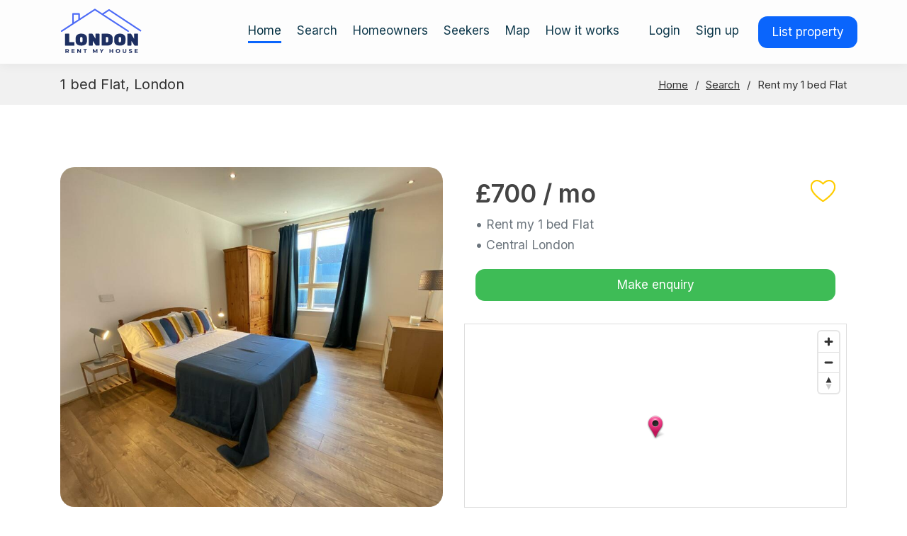

--- FILE ---
content_type: text/html; charset=utf-8
request_url: https://www.londonrentmyhouse.com/users/listing/162268?page=1
body_size: 24927
content:








<!DOCTYPE html>
<!--[if lt IE 8]>
    <html class="no-js lt-ie8 lt-ie9" lang="en">
<![endif]-->
<!--[if IE 8]>
    <html class="no-js lt-ie9 ie8" lang="en">
<![endif]-->
<!--[if IE 9 ]>
    <html class="no-js ie9" lang="en">
<![endif]-->
<!--[if !(IE)]><!-->
<html class="no-js" lang="en">
<!--<![endif]-->

<head>


<!-- Global site tag (gtag.js) - Google Analytics -->


<!--
GT UA-113859296-1
London UA-28091908-1
-->

<!-- Google Tag Manager -->
<script>
(function(w,d,s,l,i){w[l]=w[l]||[];w[l].push({'gtm.start':
new Date().getTime(),event:'gtm.js'});var f=d.getElementsByTagName(s)[0],
j=d.createElement(s),dl=l!='dataLayer'?'&l='+l:'';j.async=true;j.src=
'https://www.googletagmanager.com/gtm.js?id='+i+dl;f.parentNode.insertBefore(j,f);
})(window, document, 'script', 'dataLayer', 'GTM-PMKTM3Q');</script>
<!-- End Google Tag Manager -->





<meta charset="utf-8">
<meta content="width=device-width, initial-scale=1.0, maximum-scale=1.0,user-scalable=0" name="viewport"/>
<title>Rent my 1 bed Flat, Central London :: londonrentmyhouse.com - Join our private rental network</title>

<meta name='description' content='Rent my 1 bed Flat, Central London'>
<meta name='keywords' content='ren, rentals, rental property, short term rentals, holiday accommodation, holiday homes, holiday houses, holiday apartments'>
<meta name='content-language' content='en'>
<meta name='copyright' content='© Copyright 2018 - Present, londonrentmyhouse.com'>
<meta name='apple-mobile-web-app-title' content='londonrentmyhouse.com'>
<meta name='referrer' content='unsafe-url'>
<meta name='google-site-verification' content=''>
<meta name="msvalidate.01" content="40E9D1D2CAFC0903031E49C5DECDC2EF" />
<meta property='fb:admins' content=''>
<meta property='fb:app_id' content='184227814977737'>
<meta property='og:type' content='company'>
<meta property='og:title' content='Rent my 1 bed Flat, Central London'>
<meta property='og:description' content='Find rental property and accommodation in London. Rent out your property commission free. Londonrentmyhouse.com is the best way to find your next house, flat, studio, flat share, room or couch for rent in London.'>
<meta property='og:url' content='https://www.londonrentmyhouse.com/users/listing/162268?page=1'>
<meta property='og:image' content='http://www.www.londonrentmyhouse.com/media/files/somefiles/b324.jpeg'>
<meta property="og:image:secure_url" content="'https://www.www.londonrentmyhouse.com/media/files/somefiles/b324.jpeg'" />
<link rel="image_src" href="https://www.londonrentmyhouse.com/media/files/somefiles/b324.jpeg" />

<meta property='og:site_name' content='https://www.londonrentmyhouse.com/users/listing/162268?page=1'>

<meta name="twitter:card" content="https://www.londonrentmyhouse.com/media/files/somefiles/b324.jpeg">
<meta name="twitter:site" content="londonrentmyhouse.com">
<meta name="twitter:title" content="londonrentmyhouse.com">
<meta name="twitter:description" content="Rent my 1 bed Flat, Central London">
<meta name="twitter:creator" content="Matthew Parker">
<!-- Twitter summary card with large image must be at least 280x150px -->
<meta name="twitter:image:src" content="https://www.londonrentmyhouse.com/media/files/somefiles/b324.jpeg">

<link rel="canonical" href="https://www.londonrentmyhouse.com/users/listing/162268?page=1" />

    
    
    <link href="/assets/css/gui.min.css" rel="stylesheet"/>



    <script>
        /*! GA Tracking Helper */
        var PAGENAME = 'Flat-2023-07-15T15:10:07';

        /*! grunt-grunticon Stylesheet Loader - v2.1.7 | https://github.com/filamentgroup/grunticon | (c) 2015 Scott Jehl, Filament Group, Inc. | MIT license. */
        (function (e) { function n(n, t, o, a) { "use strict"; var i = e.document.createElement("link"), r = t || e.document.getElementsByTagName("script")[0], d = e.document.styleSheets; return i.rel = "stylesheet", i.href = n, i.media = "only x", a && (i.onload = a), r.parentNode.insertBefore(i, r), i.onloadcssdefined = function (e) { for (var t, o = 0; d.length > o; o++) d[o].href && d[o].href.indexOf(n) > -1 && (t = !0); t ? e() : setTimeout(function () { i.onloadcssdefined(e) }) }, i.onloadcssdefined(function () { i.media = o || "all" }), i } function t(e, n) { e.onload = function () { e.onload = null, n && n.call(e) }, "isApplicationInstalled" in navigator && "onloadcssdefined" in e && e.onloadcssdefined(n) } var o = function (a, i) { "use strict"; if (a && 3 === a.length) { var r = e.Image, d = !(!document.createElementNS || !document.createElementNS("http://www.w3.org/2000/svg", "svg").createSVGRect || !document.implementation.hasFeature("http://www.w3.org/TR/SVG11/feature#Image", "1.1") || e.opera && -1 === navigator.userAgent.indexOf("Chrome") || -1 !== navigator.userAgent.indexOf("Series40")), c = new r; c.onerror = function () { o.method = "png", o.href = a[2], n(a[2]) }, c.onload = function () { var e = 1 === c.width && 1 === c.height, r = a[e && d ? 0 : e ? 1 : 2]; o.method = e && d ? "svg" : e ? "datapng" : "png", o.href = r, t(n(r), i) }, c.src = "[data-uri]", document.documentElement.className += " grunticon" } }; o.loadCSS = n, o.onloadCSS = t, e.grunticon = o })(this); (function (e, n) { "use strict"; var t = n.document, o = "grunticon:", r = function (e) { if (t.attachEvent ? "complete" === t.readyState : "loading" !== t.readyState) e(); else { var n = !1; t.addEventListener("readystatechange", function () { n || (n = !0, e()) }, !1) } }, a = function (e) { return n.document.querySelector('link[href$="' + e + '"]') }, i = function (e) { var n, t, r, a, i, c, s = {}; if (n = e.sheet, !n) return s; t = n.cssRules ? n.cssRules : n.rules; for (var d = 0; t.length > d; d++) r = t[d].cssText, a = o + t[d].selectorText, i = r.split(");")[0].match(/US\-ASCII\,([^"']+)/), i && i[1] && (c = decodeURIComponent(i[1]), s[a] = c); return s }, c = function (e) { var n, r, a, i; a = "data-grunticon-embed"; for (var c in e) { i = c.slice(o.length); try { n = t.querySelectorAll(i) } catch (s) { continue } r = []; for (var d = 0; n.length > d; d++) null !== n[d].getAttribute(a) && r.push(n[d]); if (r.length) for (d = 0; r.length > d; d++) r[d].innerHTML = e[c], r[d].style.backgroundImage = "none", r[d].removeAttribute(a) } return r }, s = function (n) { "svg" === e.method && r(function () { c(i(a(e.href))), "function" == typeof n && n() }) }; e.embedIcons = c, e.getCSS = a, e.getIcons = i, e.ready = r, e.svgLoadedCallback = s, e.embedSVG = s })(grunticon, this);
        grunticon(["/assets/css/symbols.data.svg.css", "/assets/css/symbols.data.png.css", "/assets/css/symbols.fallback.css"], grunticon.svgLoadedCallback);
    </script>
    <noscript><link href="/assets/css/symbols.fallback.css" rel="stylesheet"></noscript>
    <script src="/scripts/modernizr-2.5.3.js"></script>


    <!-- Favicons -->
    <link href="/assets/images/favicon.ico" rel="icon">
    <link href="/assets/images/favicon.ico" rel="apple-touch-icon">

    <!-- Vendor CSS Files -->
    <link href="/content/vendor/bootstrap/css/bootstrap.min.css" rel="stylesheet">
    <link href="/content/vendor/icofont/icofont.min.css" rel="stylesheet">
    <link href="/content/vendor/boxicons/css/boxicons.min.css" rel="stylesheet">
    <link href="/content/vendor/venobox/venobox.css" rel="stylesheet">
    <link href="/content/vendor/line-awesome/css/line-awesome.min.css" rel="stylesheet">
    <link href="/content/vendor/owl.carousel/assets/owl.carousel.min.css" rel="stylesheet">

    <link rel="stylesheet" href="https://unpkg.com/leaflet@1.0.3/dist/leaflet.css" />
    <link rel="stylesheet" href="https://api.mapbox.com/mapbox.js/v3.2.0/mapbox.css" />
    <script src="https://unpkg.com/leaflet@1.0.3/dist/leaflet.js"></script>
    <script src="https://unpkg.com/leaflet.vectorgrid@1.2.0"></script>

    <script src="https://api.mapbox.com/mapbox-gl-js/v2.0.1/mapbox-gl.js"></script>
    <link href="https://api.mapbox.com/mapbox-gl-js/v2.0.1/mapbox-gl.css" rel="stylesheet" />


    <!-- Template Main CSS File -->
    <link href="/content/css/style.css" rel="stylesheet">

    <link rel="shortcut icon" href="/assets/images/favicon.ico" />

    <script src="https://www.paypal.com/sdk/js?currency=GBP&client-id=AXNktvRTBNoQU_I_uNnX42YF33irEkcdvxjtWpSmpp4sd-cmc00nNCPaJ0mWYCkLVZjDW5kk5LX9-CJP"></script>

    <script src="https://maps.googleapis.com/maps/api/js?v=3.1&sensor=true&libraries=places&key=AIzaSyD5sC97dFCJq_rRcGEEfqUWFMxnqb6B3a4&language=en"></script>

    <script src="/Umbraco_Client/Ui/jquery.js"></script>
    <script src="/Umbraco_Client/Application/JQuery/jquery.unobtrusive-ajax.min.js"></script>
    <script src="/Umbraco_Client/Application/JQuery/jquery.validate.min.js"></script>
    <script src="/Umbraco_Client/Application/JQuery/jquery.validate.unobtrusive.min.js"></script>

</head>

<body class="users  london">

    



  <!-- ======= Header ======= -->
<header id="header" class="fixed-top black ">
    <div class="container d-flex align-items-center">

            <a href="/" class="nav-logo mr-auto left-right header-nav-logo">
                <img class="nav-logo" src="/media/38440/london-logo-v4-tr.svg">
            </a>

        <!-- Uncomment below if you prefer to use text as a logo -->
        <!-- <h1 class="logo mr-auto"><a href="index.html">Butterfly</a></h1> -->

        <nav class="nav-menu d-none d-lg-block">
            <ul>


                    <li class="small-only account first">
                        <a href="/account/log-in" onclick="dataLayer.push({ 'event': 'NavButton', 'navbuttonaction': 'Login' });">Login</a>
                    </li>
                    <li class="small-only account">
                        <a href="/account/sign-up" onclick="dataLayer.push({ 'event': 'NavButton', 'navbuttonaction': 'Sign Up' });">Sign up</a>
                    </li>
                    <li class="small-only account">
                        <a href="/account/sign-up" id="btn-general" class="btn-general btn" onclick="dataLayer.push({ 'event': 'NavButton', 'navbuttonaction': 'Sign Up' });">List property</a>
                    </li>



                <li class="active">
                    <a href="/">Home</a>
                </li>


                    <li>
                        <i class=""></i>
                        <a href="/search" class="ga-event" data-gaid="UA-28091908-1"
                           data-category="DesktopNavButtons"
                           data-label="Desktop Navigation buttons"
                           data-action="Desktop NavButtons:search"
                           data-username="Anonymous">Search</a>
                    </li>
                    <li>
                        <i class=""></i>
                        <a href="/users/homeowners" class="ga-event" data-gaid="UA-28091908-1"
                           data-category="DesktopNavButtons"
                           data-label="Desktop Navigation buttons"
                           data-action="Desktop NavButtons:usershomeowners"
                           data-username="Anonymous">Homeowners</a>
                    </li>
                    <li>
                        <i class=""></i>
                        <a href="/users/seekers" class="ga-event" data-gaid="UA-28091908-1"
                           data-category="DesktopNavButtons"
                           data-label="Desktop Navigation buttons"
                           data-action="Desktop NavButtons:usersseekers"
                           data-username="Anonymous">Seekers</a>
                    </li>
                    <li>
                        <i class=""></i>
                        <a href="/map/rental-map" class="ga-event" data-gaid="UA-28091908-1"
                           data-category="DesktopNavButtons"
                           data-label="Desktop Navigation buttons"
                           data-action="Desktop NavButtons:maprental-map"
                           data-username="Anonymous">Map</a>
                    </li>
                    <li>
                        <i class=""></i>
                        <a href="/how-it-works" class="ga-event" data-gaid="UA-28091908-1"
                           data-category="DesktopNavButtons"
                           data-label="Desktop Navigation buttons"
                           data-action="Desktop NavButtons:how-it-works"
                           data-username="Anonymous">How it works</a>
                    </li>



                    <li class="desktop-only account first">
                        <a href="/account/log-in" onclick="dataLayer.push({ 'event': 'NavButton', 'navbuttonaction': 'Login' });">Login</a>
                    </li>
                    <li class="desktop-only account">
                        <a href="/account/sign-up" onclick="dataLayer.push({ 'event': 'NavButton', 'navbuttonaction': 'Sign Up' });">Sign up</a>
                    </li>
                    <li class="desktop-only account">
                        <a href="/account/sign-up" id="btn-general" class="btn-general btn" onclick="dataLayer.push({ 'event': 'NavButton', 'navbuttonaction': 'Sign Up' });">List property</a>
                    </li>


            </ul>
        </nav><!-- .nav-menu -->

    </div>
</header><!-- End Header -->

    <div class="nav-search-form">
        


<div class="container">
<div class="row justify-content-center">
    <div class="col-lg-10">
            <div id="search-form">
                <form method="post" action="/search?page=1">
                    <fieldset>
                        <input id="city" name="city" type="hidden" value="" />
                        <input id="usertype" name="usertype" type="hidden" value="" />
                        <div class="search-form-container">
                            <div class="search-form-container__location">

                                    <div class="search-city desktop">
                                        <i class="bx bx-search"></i>
                                        <input class="form-control" id="keyword" name="keyword" placeholder="Keyword..." type="text" value="" />
                                    </div>

                                <div class="search-beds">
                                    <select class="form-control" id="area" name="area"><option value="">Area</option>
<option>Central</option>
<option>North</option>
<option>East</option>
<option>West</option>
<option>South</option>
</select>
                                </div>

                                <div class="search-beds">
                                    <select class="form-control" id="beds" name="beds"><option value="">Beds</option>
<option>1</option>
<option>2</option>
<option>3</option>
<option>4</option>
<option>5</option>
<option>6</option>
<option>7</option>
<option>8</option>
</select>
                                </div>
                                <div class="search-type">
                                    <select class="form-control" id="type" name="type"><option value="">Type</option>
<option>House</option>
<option>Flat</option>
<option>Apartment</option>
<option>Studio</option>
<option>Room</option>
<option>Couch</option>
<option>Houseboat</option>
</select>
                                </div>

                                <div class="search-button">
                                    <input type="submit" class="small btn-logo-color ga-event btn-general" data-gaid="UA-28091908-1" data-page="search-page" data-username="anonymous-search-form" value="Go" />
                                </div>
                                


                                <div class="search-more-options">
                                    
                                    <i class="bx bx-down-arrow-alt" id="btn-search-more-options"></i>
                                </div>
                            </div>
                            <div class="search-form-container__filters" id="search-form-container__filters">
                                <div class="search-group desktop">
                                    <div class="search-beds">
                                        <select class="form-control" id="pricemin" name="pricemin"><option value="">Min Price</option>
<option>Any</option>
<option>50</option>
<option>100</option>
<option>200</option>
<option>300</option>
<option>400</option>
<option>500</option>
<option>700</option>
<option>1000</option>
<option>1500</option>
<option>2000</option>
<option>2500</option>
<option>3000</option>
<option>4000</option>
</select>
                                    </div>
                                    <div class="search-beds">
                                        <select class="form-control" id="pricemax" name="pricemax"><option value="">Max Price</option>
<option>Any</option>
<option>50</option>
<option>100</option>
<option>200</option>
<option>300</option>
<option>400</option>
<option>500</option>
<option>700</option>
<option>1000</option>
<option>1500</option>
<option>2000</option>
<option>2500</option>
<option>3000</option>
<option>4000</option>
</select>
                                    </div>
                                    <div class="search-beds">
                                        <select class="form-control" id="pricefrequency" name="pricefrequency"><option value="">Frequency</option>
<option>Per Night</option>
<option>Per Week</option>
<option>Per Month</option>
</select>
                                    </div>
                                </div>

                                
                                </div>
                            <div class="clearfix"></div>
                            </div>
                    </fieldset>
                </form>
            </div>
        </div>
    </div>
</div>


<script type="text/javascript">
    $(document).ready(function () {

        //initializeSearch("London");

        $('.search-button .btn').click(function() {

            var usertype = $(this).val() == "Swaps" ? "guest" : "host";

            $('#usertype').val(usertype);
        });

        var city = $('#city').val();
        if (city.length > 0) {

            $('.ga-event').on('click', function () {
                $('.ga-event').data('username', city);
                $('.ga-event').data('googleAnalyticsId', UA-28091908-1);
            });

            $('#autocomplete').val(city);
        }
    });
</script>

    </div>





    


<!-- ======= Breadcrumbs ======= -->
<section id="breadcrumbs" class="breadcrumbs">
    <div class="container">
        <div class="d-flex justify-content-between align-items-center">
            <h2>1 bed Flat, London</h2>
            <ol>
                <li><a href="/">Home</a></li>
                <li><a href="/search?page=1">Search</a></li>
                <li>Rent my 1 bed Flat</li>
            </ol>
        </div>
    </div>
</section><!-- End Breadcrumbs -->

<section class="section listing">

    <div class="container py-2">

        <!-- HERO + PRICE/MAP ROW -->
        <div class="row hero-row g-4">

            <!-- LEFT: HERO IMAGE -->
            <div class="col-lg-6">
                <img src="/media/files/somefiles/b324.jpeg" class="img-fluid hero-img enlargeable" alt="Property">
            </div>

            <!-- RIGHT: PRICE + MAP -->
            <div class="col-lg-6 d-flex flex-column justify-content-start">

                <div class="price-box p-3 mb-3">




<div class="teaser__favourite">
    <div class="listing__favourite">
            <a href="/account/sign-up?contactId=162268&contactType=favourite" title="Add shortlist">
<svg viewBox="0 0 32 32" fill="#fff" fill-opacity="0.5" stroke="#fc0" stroke-width="2" focusable="false" aria-label="Save to list" role="img" stroke-linecap="round" stroke-linejoin="round" style="height: 35px; width: 35px; display: block;">
    <path d="m23.99 2.75c-.3 0-.6.02-.9.05-1.14.13-2.29.51-3.41 1.14-1.23.68-2.41 1.62-3.69 2.94-1.28-1.32-2.46-2.25-3.69-2.94-1.12-.62-2.27-1-3.41-1.14a7.96 7.96 0 0 0 -.9-.05c-1.88 0-7.26 1.54-7.26 8.38 0 7.86 12.24 16.33 14.69 17.95a1 1 0 0 0 1.11 0c2.45-1.62 14.69-10.09 14.69-17.95 0-6.84-5.37-8.38-7.26-8.38"></path>
</svg>



            </a>
            <a href="/account/sign-up?contactId=162268&contactType=listingcontact" title="Contact owner">
                <i class="fa fa-envelope"></i>
            </a>
    </div>
</div>
                    <h2>&#163;700 / mo</h2>
                    <p class="mb-0 text-muted">
                        • Rent my 1 bed Flat<br />
                        • Central London
                    </p>




                    <button href="#" id="btn-general" class="btn full green-background" data-toggle="modal" data-target="#formModal-signin" class="ml-0">Make enquiry</button>



                </div>

                <div class="map-box">
                    
                    
                    <div class="map-container">
                        <div class="map" style="height: 100%; width: 100%;">
                            <div id="osmap-canvas" class="ad-map"></div>
                        </div>
                    </div>
                </div>
            </div>

        </div>

        <div class="row g-4 mt-4">


            <div class="col-md-6">
                <h3>Description</h3>
                <p class="mt-3">
                    1-bedroom apartment is designed to offer you all the benefits of open-plan living with private bedroom space. We have meticulously planned the layout  joinery and furniture to maximise the storage space and living area  allowing you to work  relax and entertain all in the comfort of your new home<br/><br/><br/>Located just a short walk from brixton and Loughborough Junction stations  these luxurious apartments offer the ultimate comfort and convenience. Featuring<br/>- Bespoke furniture<br/>- High-end fittings<br/>- Clever space-saving features (under-the-bed storage & deep wardrobes)<br/>- Top-of-the-line home appliances (including your own washer dryer & dishwasher)<br/>You'll feel right at home from the moment you move in. With many units featuring balconies and home offices  there's a Node home to suit every need.
                </p>
            </div>


                </div>

                <!-- HIGHLIGHTS + DESCRIPTION -->
                <div class="row g-4 mt-4">


                </div>

                <!-- FLOOR PLAN + AMENITIES -->


                <div class="row g-4 mt-4">


                </div>


                    <div class="row g-4 mt-4 mt-lg-0">
                        <div class="col-md-6">
                            <h3>Property Availbility</h3>

                            <ul class="icon-list list-unstyled mt-3">

                                    <li><i class="bx bx-check"></i> Short term</li>


                                    <li><i class="bx bx-check"></i> Long term</li>


                                    <li><i class="bx bx-check"></i> Swap</li>
                            </ul>
                        </div>
                    </div>

                <div class="row g-4 mt-4">

                </div>


                <!-- AGENT + GALLERY BELOW -->
                <div class="row gallery-agent-row g-4 mt-4 mt-lg-0">

                    <!-- LEFT: AGENT BOX -->
                    <div class="col-lg-5">
                        <div class="agent-card">
                            <h3>About the owner</h3>
                            <div class="d-flex align-items-center mb-3">

                                <img src="/images/user-anon1.png?h=700&amp;w=700&amp;mode=crop&amp;autorotate=true" class="agent-photo" alt="">
                                <div class="ms-3">
                                    <h5 class="mb-1">sarah</h5>
                                    <p class="mb-0 text-muted">Female</p>
                                </div>

                            </div>
                            <p class="mb-0">Nil</p>



                    <button href="#" id="btn-general" class="btn full green-background" data-toggle="modal" data-target="#formModal-signin" class="ml-0">Contact Owner</button>




                        </div>
                    </div>

                    <!-- RIGHT: 4-IMAGE GALLERY -->
                    <div class="col-lg-7 mt-4 mt-lg-0">
                        <h3>Gallery</h3>
                        <div class="gallery-grid">
                            <img src="/media/files/somefiles/t324.jpeg" class="enlargeable" ">
                            <img src="/media/files/somefiles/s324.jpeg" class="enlargeable">
                            <img src="/media/files/somefiles/k324.jpeg" class="enlargeable">
                            <img src="/assets/images/awaiting-house1.png" class="enlargeable">
                        </div>
                    </div>

                </div>
            </div>

</section>


<!-- IMAGE POPUP MODAL -->
<div class="modal fade" id="imageModal" tabindex="-1">
    <div class="modal-dialog modal-dialog-centered modal-lg">
        <div class="modal-content bg-transparent border-0">
            <img id="modalImage" class="img-fluid rounded">
        </div>
    </div>
</div>






<script src="https://accounts.google.com/gsi/client" async></script>

<div id="g_id_onload"
     data-client_id="689139985395-039baqd68ubpuqsh8369i4jpvvpq3lk1.apps.googleusercontent.com"
     data-context="signin"
     data-ux_mode="popup"
     data-login_uri=https://www.londonrentmyhouse.com/account/OneTapCallback
     data-itp_support="true">
</div>



<script type="text/javascript">

    document.addEventListener("DOMContentLoaded", function () {
        const modalImage = document.getElementById("modalImage");
        const imageModal = new bootstrap.Modal(document.getElementById("imageModal"));

        document.querySelectorAll(".enlargeable").forEach(img => {
            img.style.cursor = "zoom-in";
            img.addEventListener("click", () => {
                modalImage.src = img.src;
                imageModal.show();
            });
        });
    });

    //var moveScroller = function() {
    //    var $anchor = $("#scroller-anchor");
    //    var $scroller = $('#scroller');

    //    var move = function () {
    //        var st = $(window).scrollTop() + 100;
    //        var ot = $anchor.offset().top;
    //        if (st > ot) {
    //            $scroller.css({
    //                position: "sticky",
    //                top: "100px"
    //            });
    //        } else {
    //            $scroller.css({
    //                position: "relative",
    //                top: ""
    //            });
    //        }
    //    };
    //    $(window).scroll(move);
    //    move();
    //}

    //$(function () {
    //    moveScroller();
    //});

    //$(window).load(function () {
    //    var h = $(".stickyprice-container").height();
    //    $("#sticky-price").css({
    //        height: h
    //    });
    //});


    $(document).ready(function () {
            InitializeOsMap({"Zoom":8,"Bounds":false,"Maps":[{"ListingId":162268,"ProfileId":0,"Title":"one bedroom flat to rent in Shakespeare Road, London","Caption":null,"GeoCoordinate":{"Latitude":51.4628903,"Longitude":-0.1028494,"Altitude":NaN,"HorizontalAccuracy":NaN,"VerticalAccuracy":NaN,"Speed":NaN,"Course":NaN,"IsUnknown":false},"Image":"/media/files/somefiles/b324.jpeg","Description":null,"Price":null,"Frquency":null,"FrequencyId":null}],"VenueMaps":null}, true);
            $("body").addClass('listing');

            //var owl = $('.owl-carousel');
            //owl.owlCarousel({
            //    items: 4,
            //    loop: true,
            //    autoWidth: true,
            //    margin: 10,
            //    autoplay: true,
            //    autoplayTimeout: 1000,
            //    autoplayHoverPause: true
            //});

            //$('.play').on('click', function () {
            //    owl.trigger('play.owl.autoplay', [2000]);
            //})
            //$('.stop').on('click', function () {
            //    owl.trigger('stop.owl.autoplay');
            //})
        });
</script>








    


<!-- ======= Footer ======= -->
<footer id="footer" class="site-footer">

    <div class="footer-newsletter">
            <div class="container">
                <div class="row justify-content-center">
                    <div class="col-lg-6">
                        <h4>Join our rental community</h4>
                        <div>
                            <a href="/account/register" id="btn-general">Register</a>
                        </div>
                    </div>
                </div>
            </div>
        </div>

    <div class="footer-top">
        <div class="container">

            <div class="row">

                <div class="col-lg-12 col-md-6 footer-contact">
                    
                        <a href="/" class="nav-logo mr-auto left-right text-logo iTableTennis">
                            <img class="nav-logo" src="/media/38440/london-logo-v4-tr.svg">
                        </a>


                </div>
            </div>
            <div class="row">

                <div class="col-lg-3 col-md-6 footer-links">
                 
                        <h4>London</h4>
                        <ul>
                                <li><i class="bx bx-chevron-right"></i> <a href="/contact-us">Contact us</a></li>
                                <li><i class="bx bx-chevron-right"></i> <a href="/how-it-works">How it works</a></li>
                                <li><i class="bx bx-chevron-right"></i> <a href="/terms">Terms of use</a></li>
                                <li><i class="bx bx-chevron-right"></i> <a href="/account/sign-up">Sign up</a></li>
                                <li><i class="bx bx-chevron-right"></i> <a href="/privacy">Privacy Policy</a></li>
                                <li><i class="bx bx-chevron-right"></i> <a href="/account/log-in">Log in</a></li>
                                <li><i class="bx bx-chevron-right"></i> <a href="/about-us">About Us</a></li>
                                <li><i class="bx bx-chevron-right"></i> <a href="/advertise">Advertise</a></li>
                        </ul>
                </div>
                <div class="col-lg-3 col-md-6 footer-links">
                 
                        <h4>Discover</h4>
                        <ul>
                                <li><i class="bx bx-chevron-right"></i> <a href="/search">Search</a></li>
                                <li><i class="bx bx-chevron-right"></i> <a href="/users/homeowners">Homeowners</a></li>
                                <li><i class="bx bx-chevron-right"></i> <a href="/users/seekers">Seekers</a></li>
                                <li><i class="bx bx-chevron-right"></i> <a href="/stay-safe">Stay safe</a></li>
                                <li><i class="bx bx-chevron-right"></i> <a href="/map/rental-map">Rental Map</a></li>
                                <li><i class="bx bx-chevron-right"></i> <a href="/directory">Directory</a></li>
                                <li><i class="bx bx-chevron-right"></i> <a href="/seekers-board">Seekers board</a></li>
                        </ul>
                </div>
                <div class="col-lg-3 col-md-6 footer-links">
                 
                        <h4>Hosting</h4>
                        <ul>
                                <li><i class="bx bx-chevron-right"></i> <a href="/account/welcome">List a property</a></li>
                                <li><i class="bx bx-chevron-right"></i> <a href="/account/log-in">Log in</a></li>
                                <li><i class="bx bx-chevron-right"></i> <a href="/account/register">Sign up</a></li>
                                <li><i class="bx bx-chevron-right"></i> <a href="/how-it-works">How it works</a></li>
                        </ul>
                </div>

                <div class="col-lg-3 col-md-6 footer-links">
                    <h4>Social Networking</h4>
                    <p>Share Londonrentyhouse.com on your social networks.</p>
                    <div class="social-links mt-3">
                        <a href="#" class="twitter" onclick="window.open('https://twitter.com/share/?hashtags=privaterental,property,rent&url=https://www.londonrentmyhouse.com/users/listing/162268?page=1&text=Find rental property and accommodation in London. Rent out your property commission free. Londonrentmyhouse.com is the best way to find your next house, flat, studio, flat share, room or couch for rent in London.', 'mywindow', 'menubar=1,resizable=1,width=550,height=350')" alt="Twitter" title="Twitter" href="javascript:void(0);"><i class="bx bxl-twitter"></i></a>
                        <a href="#" class="facebook" onclick="window.open('http://www.facebook.com/sharer.php?u=https://www.londonrentmyhouse.com/users/listing/162268?page=1', 'mywindow', 'menubar=1,resizable=1,width=550,height=350')" href="javascript:void(0);" title="Facebook" alt="Facebook"><i class="bx bxl-facebook"></i></a>
                        <a href="#" class="instagram" onclick="window.open('https://www.linkedin.com/shareArticle?mini=true&url=https://www.londonrentmyhouse.com/users/listing/162268?page=1&title=Find rental property and accommodation in London. Rent out your property commission free. Londonrentmyhouse.com is the best way to find your next house, flat, studio, flat share, room or couch for rent in London.&summary=&source=https://www.londonrentmyhouse.com/users/listing/162268?page=1', 'mywindow', 'menubar=1,resizable=1,width=550,height=350'); return false;" alt="LinkedIn" title="LinkedIn" href="javascript:void(0);"><i class="bx bxl-instagram"></i></a>
                        
                        <a href="#" class="linkedin" onclick="window.open('https://www.linkedin.com/shareArticle?mini=true&url=https://www.londonrentmyhouse.com/users/listing/162268?page=1&title=Find rental property and accommodation in London. Rent out your property commission free. Londonrentmyhouse.com is the best way to find your next house, flat, studio, flat share, room or couch for rent in London.&summary=&source=https://www.londonrentmyhouse.com/users/listing/162268?page=1', 'mywindow', 'menubar=1,resizable=1,width=550,height=350'); return false;" alt="LinkedIn" title="LinkedIn" href="javascript:void(0);"><i class="bx bxl-linkedin"></i></a>
                    </div>
                </div>

            </div>
            
            

        </div>
    </div>

    <div class="container py-4">
        <div class="copyright">
            
            &copy; Copyright <strong><a href="https://scootwebsites.com" target="_blank"><span>ScootWebsites</span></a></strong>. All Rights Reserved
        </div>
       
    </div>
</footer><!-- End Footer -->



    
<script>
    $(document).ready(function () {
        $("#formModal-signin").on("hidden.bs.modal", function () {
            resetRegistrationPicker();
        })
    });
</script>



<!-- Modal -->
<div class="modal fade bd-example-modal-signin" id="formModal-signin" tabindex="-1" role="dialog" aria-labelledby="exampleModalLabel" aria-hidden="true">
    <div class="modal-dialog modal-lg" role="document">
        <div class="modal-content">
            <div class="modal-header">
                <h5 class="modal-title" id="exampleModalLabel">Sign in</h5>
                <button type="button" class="close" data-dismiss="modal" aria-label="Close" id="formModal-signin-close">
                    <span aria-hidden="true">&times;</span>
                </button>
            </div>
            <div class="modal-body">
                <div class="form-container signin-form" id="form-container">
                    <div class="row">
                        <div class="col-lg-12">
                            

<div class="social-btn-container">



        <button class="btn btn-google btn-dark-grey btn-medium border btn-social-register" onclick="javascript: location.href = 'https://accounts.google.com/o/oauth2/v2/auth?client_id=689139985395-039baqd68ubpuqsh8369i4jpvvpq3lk1.apps.googleusercontent.com&amp;response_type=code&amp;scope=openid%20email%20profile&amp;redirect_uri=https%3a%2f%2fwww.londonrentmyhouse.com%2faccount%2fgoogleconnect&amp;state=abcdef'; dataLayer.push({ 'event': 'SocialSigninButton_Click', 'socialsigninbuttonaction': 'google-signin-modal' })">
<svg viewBox="0 0 18 18" role="presentation" aria-hidden="true" focusable="false" style="height: 26px; width: 26px; display: block;"><g fill="none" fill-rule="evenodd"><path d="M9 3.48c1.69 0 2.83.73 3.48 1.34l2.54-2.48C13.46.89 11.43 0 9 0 5.48 0 2.44 2.02.96 4.96l2.91 2.26C4.6 5.05 6.62 3.48 9 3.48z" fill="#EA4335"></path><path d="M17.64 9.2c0-.74-.06-1.28-.19-1.84H9v3.34h4.96c-.1.83-.64 2.08-1.84 2.92l2.84 2.2c1.7-1.57 2.68-3.88 2.68-6.62z" fill="#4285F4"></path><path d="M3.88 10.78A5.54 5.54 0 0 1 3.58 9c0-.62.11-1.22.29-1.78L.96 4.96A9.008 9.008 0 0 0 0 9c0 1.45.35 2.82.96 4.04l2.92-2.26z" fill="#FBBC05"></path><path d="M9 18c2.43 0 4.47-.8 5.96-2.18l-2.84-2.2c-.76.53-1.78.9-3.12.9-2.38 0-4.4-1.57-5.12-3.74L.97 13.04C2.45 15.98 5.48 18 9 18z" fill="#34A853"></path><path d="M0 0h18v18H0V0z"></path></g></svg>



            
            Continue with Google
        </button>


</div>

                        </div>
                    </div>
                    <div class="mod-dash">
                        <span class="text mod-bold u-relative">
                            or sign in below
                        </span>
                    </div>

                    <div id="status"></div>

                    <div class="row justify-content-center">
                        <div class="col-lg-12">

<form action="/subsection/signin" class="signin_form" id="signin_form" method="post"><input Value="True" data-val="true" data-val-required="The IsModal field is required." id="IsModal" name="IsModal" type="hidden" value="False" /><input Value="https://www.londonrentmyhouse.com/users/listing/162268?page=1" id="ModalReturnUrl" name="ModalReturnUrl" type="hidden" value="" />                                <div class="form-group">
                                    <span class="input-group-addon">
                                        <i class="bx bx-envelope"></i>
                                    </span>
                                    <input class="form-control" data-msg="Please enter a username" data-rule="required" data-val="true" data-val-required="Username is required" id="Username" name="Username" placeholder="Username" type="text" value="" />
                                    <div class="validate"></div>
                                    <span class="field-validation-valid" data-valmsg-for="Username" data-valmsg-replace="true"></span>
                                </div>
                                <div class="form-group">
                                    <span class="input-group-addon">
                                        <i class="bx bx-lock"></i>
                                    </span>
                                    <input class="form-control" data-msg="Please enter a password" data-rule="required" data-val="true" data-val-required="Password is required" id="password" name="Password" placeholder="Password" type="password" />
                                    <div class="validate"></div>
                                    <span class="field-validation-valid" data-valmsg-for="Password" data-valmsg-replace="true"></span>
                                </div>
                                <input type="submit" class="full btn-general blue-background" value="Log in"
                                       onclick="dataLayer.push({ 'event': 'ModalButton_Click', 'modalbuttonaction': 'Signin' });">
</form>
                        </div>
                    </div>
                    <p><a href="/account/forgot">Forgot password?</a></p>

                    <div class="sep"></div>

                    <p>Don't have an account? <a href="#" data-dismiss="modal" data-toggle="modal" data-target="#formModal-register" class="ml-0">Register</a></p>

                </div>
            </div>
            <div class="modal-footer">
                <button type="button" class="btn-general btn-grey border small" data-dismiss="modal" id="formModal-signin-close">Close</button>
            </div>
        </div>
    </div>
</div>

<script>
    //$(document).ready(function() {
        $('#formModal-signin').appendTo("body");
    //});
</script>
    
<script>
    $(document).ready(function () {
        $("#formModal-register").on("hidden.bs.modal", function () {
            resetRegistrationPicker();
        })
    });
</script>



<!-- Modal -->
<div class="modal hide fade" id="formModal-register" tabindex="-1" role="dialog">
    <div class="modal-dialog modal-lg" role="document">
        <div class="modal-content">
            <div class="modal-header">
                <h5 class="modal-title" id="exampleModalLabel"><span id="register-header">Register</span></h5>
                <button type="button" class="close" data-dismiss="modal" aria-label="Close">
                    <span aria-hidden="true">&times;</span>
                </button>
            </div>

            <div class="modal-body">
                <div id="form-container" class="container register">
                    <div class="row">
                        <div class="col-lg-5 col-md-6 mx-auto" id="host-register-container">
                            
                            <div class="panel-container-wrapper">
                                <div class="register-panel register-panel-primary">
                                    <div class="content">
                                        <div class="bx bx-home"></div>
                                        
                                        <div id="btn-host-register" class="grey-background btn-general">
                                            I am listing a property
                                        </div>
                                    </div>
                                </div>
                            </div>
                        </div>
                        <div class="col-lg-5 col-md-6 mx-auto" id="traveller-register-container">

                            <div class="panel-container-wrapper">
                                <div class="register-panel register-panel-primary">
                                    <div class="content">
                                        <div class="bx bx-search"></div>
                                        
                                        <div id="btn-traveller-register" class="grey-background btn-general">
                                            I am looking for a rental
                                        </div>
                                    </div>
                                </div>
                            </div>
                        </div>
                    </div>
                    <div id="host-register" class="register-form">
                        <div class="row justify-content-center">
                            <div class="col-lg-12">

                                <div class="register-step-1">

                                    <div class="form-container">
<form action="" method="post">                                            <input type="hidden" class="eventVal" name="event" value="">
                                            <input type="hidden" class="areaVal" name="area" value="">
                                            <input type="hidden" class="bedsVal" name="beds" value="">
                                            <input type="hidden" class="typeVal" name="type" value="">
                                            <fieldset>


                                                <p>Get your listing underway</p>
                                                


                                                <div class="form-group beds">
                                                    <p><i class="bx bx-bed"></i> Beds</p>
                                                    <button type="button" class="btn-click btn" data-bed="0">0</button>
                                                    <button type="button" class="btn-click btn" data-bed="1">1</button>
                                                    <button type="button" class="btn-click btn" data-bed="2">2</button>
                                                    <button type="button" class="btn-click btn" data-bed="3">3</button>
                                                    <button type="button" class="btn-click btn" data-bed="4">4</button>
                                                    <button type="button" class="btn-click btn" data-bed="5">5</button>
                                                    <button type="button" class="btn-click btn" data-bed="6">6</button>
                                                </div>

                                                <div class="form-group type">
                                                    <p><i class="bx bx-home"></i> Type</p>
                                                    <button type="button" class="btn-click btn" data-type="House">House</button>
                                                    <button type="button" class="btn-click btn" data-type="Apartment">Apartment</button>
                                                    <button type="button" class="btn-click btn" data-type="Flat">Flat</button>
                                                    <button type="button" class="btn-click btn" data-type="Studio">Studio</button>
                                                    <button type="button" class="btn-click btn" data-type="Room">Room</button>
                                                    <button type="button" class="btn-click btn" data-type="Couch">Couch</button>
                                                </div>

                                                <div class="submit">
                                                    <button type="submit" class="btn-general full blue-background">Next</button>
                                                </div>

                                            </fieldset>
</form>                                    </div>
                                </div>

                                <div class="register-step-2">

                                    <div id="status"></div>

                                    <div class="form-container">
                                        <div class="row justify-content-center">
                                            <div class="col-lg-12">
                                                

<div class="social-btn-container">



        <button class="btn btn-google btn-dark-grey btn-medium border btn-social-register" onclick="javascript: location.href = 'https://accounts.google.com/o/oauth2/v2/auth?client_id=689139985395-039baqd68ubpuqsh8369i4jpvvpq3lk1.apps.googleusercontent.com&amp;response_type=code&amp;scope=openid%20email%20profile&amp;redirect_uri=https%3a%2f%2fwww.londonrentmyhouse.com%2faccount%2fgoogleconnect%3ftype%3dHost%26registrationNode%3d1173&amp;state=abcdef'; dataLayer.push({ 'event': 'SocialSigninButton_Click', 'socialsigninbuttonaction': 'google-register-modal' })">
<svg viewBox="0 0 18 18" role="presentation" aria-hidden="true" focusable="false" style="height: 26px; width: 26px; display: block;"><g fill="none" fill-rule="evenodd"><path d="M9 3.48c1.69 0 2.83.73 3.48 1.34l2.54-2.48C13.46.89 11.43 0 9 0 5.48 0 2.44 2.02.96 4.96l2.91 2.26C4.6 5.05 6.62 3.48 9 3.48z" fill="#EA4335"></path><path d="M17.64 9.2c0-.74-.06-1.28-.19-1.84H9v3.34h4.96c-.1.83-.64 2.08-1.84 2.92l2.84 2.2c1.7-1.57 2.68-3.88 2.68-6.62z" fill="#4285F4"></path><path d="M3.88 10.78A5.54 5.54 0 0 1 3.58 9c0-.62.11-1.22.29-1.78L.96 4.96A9.008 9.008 0 0 0 0 9c0 1.45.35 2.82.96 4.04l2.92-2.26z" fill="#FBBC05"></path><path d="M9 18c2.43 0 4.47-.8 5.96-2.18l-2.84-2.2c-.76.53-1.78.9-3.12.9-2.38 0-4.4-1.57-5.12-3.74L.97 13.04C2.45 15.98 5.48 18 9 18z" fill="#34A853"></path><path d="M0 0h18v18H0V0z"></path></g></svg>



            
            Sign up with Google
        </button>


</div>

                                            </div>
                                        </div>
                                        <div class="mod-dash">
                                            <span class="text mod-bold u-relative">
                                                or sign up with email below
                                            </span>
                                        </div>
<form action="/subsection/register" class="registration_form" id="register-homeowner" method="post">                                            <input type="hidden" name="registrationnode" value="1173" />
<input Value="True" data-val="true" data-val-required="The IsModal field is required." id="IsModal" name="IsModal" type="hidden" value="False" />                                            <fieldset>

                                                

                                                <div class="form-group">

                                                    <span class="input-group-addon">
                                                        <i class="bx bx-envelope"></i>
                                                    </span>
                                                    <input class="form-control" data-val="true" data-val-regex="Invalid Email" data-val-regex-pattern="^[A-Za-z0-9._%+-]+@[A-Za-z0-9.-]+\.[A-Za-z]{2,}$" data-val-remote="Email already exists. Please enter a different email address." data-val-remote-additionalfields="*.Email" data-val-remote-type="POST" data-val-remote-url="/umbraco/Surface/RemoteValidationSurface/EmailUnique" data-val-required="Email is required" id="Email" name="Email" placeholder="Email" type="text" value="" />
                                                    <span class="field-validation-valid" data-valmsg-for="Email" data-valmsg-replace="true"></span>

                                                </div>

                                                <div class="form-group">

                                                    <span class="input-group-addon">
                                                        <i class="bx bx-user"></i>
                                                    </span>
                                                    <input class="form-control" data-val="true" data-val-regex="Invalid Firstname" data-val-regex-pattern="^[A-Za-z]+([ &#39;-][A-Za-z]+)*$" data-val-required="Firstname is required" id="FirstName" name="FirstName" placeholder="Firstname" type="text" value="" />
                                                    <span class="field-validation-valid" data-valmsg-for="FirstName" data-valmsg-replace="true"></span>

                                                </div>

                                                <div class="form-group">

                                                    <span class="input-group-addon">
                                                        <i class="bx bx-lock"></i>
                                                    </span>
                                                    <input class="form-control" data-val="true" data-val-regex="Password must be at least 8 characters long and include uppercase, lowercase, number, and special character." data-val-regex-pattern="^(?=.*[a-z])(?=.*[A-Z])(?=.*\d)(?=.*[@$!%*?&amp;#^+=])[A-Za-z\d@$!%*?&amp;#^+=]{8,}$" data-val-required="Password is required" id="password-host" name="Password" placeholder="Password" type="password" />
                                                    <span class="field-validation-valid" data-valmsg-for="Password" data-valmsg-replace="true"></span>
                                                    
                                                    <i class="bx bx-show" id="check-pw-host"></i>

                                                </div>

                                                <div class="form-group recaptcha-field">
                                                    <span class="field-validation-valid text-danger recaptcha" data-valmsg-for="HostRecaptcha" data-valmsg-replace="true"></span>
                                                    <div id="RecaptchaHomeowner"></div>
                                                    <span id="recaptcha-error-homeowner" class="recaptcha-field-validation-error" style="display:none;"><span>Please tick above</span></span>
                                                </div>


                                                <div class="form-check form-group">
                                                    <input class="form-check-input" data-val="true" data-val-range="Please check this box!" data-val-range-max="True" data-val-range-min="True" data-val-required="The Terms and Conditions field is required." id="TermsAndConditions" name="TermsAndConditions" type="checkbox" value="true" /><input name="TermsAndConditions" type="hidden" value="false" />
                                                    <label class="form-check-label" for=".form-check-input">
                                                        
    <a data-toggle="modal" data-target=".bd-example-modal-terms" href="#">I have read the terms and conditions</a>

<!-- Modal -->
<div class="modal fade bd-example-modal-terms" id="exampleModal" tabindex="-1" role="dialog" aria-labelledby="exampleModalLabel" aria-hidden="true">
    <div class="modal-dialog modal-lg" role="document">
        <div class="modal-content">
            <div class="modal-header">
                <h5 class="modal-title" id="exampleModalLabel"></h5>
                <button type="button" class="close" data-dismiss="modal" aria-label="Close">
                    <span aria-hidden="true">&times;</span>
                </button>
            </div>
            <div class="modal-body">
                <ol>
<li>We will accept no responsibility for people's inability to exercise caution, use common sense and make sure that everything is put in writing.</li>
<li>This website provides a free platform for buyers (renters) and sellers (homeowners) to make contact with each other. We do not assist, guarantee or get involved in any rental transactions, financial arrangements, rental agreements or discussions.</li>
<li>We do not ask for commission on the money you make from your rental. This service charge is one payment only to list your advert and to help protect against fake adverts.</li>
<li>Advert promotional features are optional extras.</li>
<li>It is free for visitors to contact homeowners.</li>
<li>Homeowners need an approved advert to contact visitors directly.</li>
<li>Cost(s) for adverts and promotions are non-refundable.</li>
<li>Advert content is checked before going live. Please keep them appropriate and relevant.</li>
<li>We accept no advertising of external businesses or other websites inside your advert.</li>
<li>This site provides a platform for buyers and sellers to make contact. We do not help, guarantee or get involved in any rental transactions, rental agreements or discussions after the contact has been made.</li>
<li>Any cost(s) will go towards management, promotion and hosting of your advert as well as maintenance, administration and development of Londonrentmyhouse.com</li>
<li>When you place an advert you will not own any part of this website, but rather you are granted the right to submit an advert which will then be published on Londonrentmyhouse.com.</li>
<li>Your advert will go through an approval process before it is available for public viewing. Anything we deem inappropriate or offensive will be rejected.</li>
<li>Approval of your advert will be made as soon as possible following placement.</li>
<li>NO obscene/offensive/adult images/links/text will be accepted, and we decide what is appropriate for this website.</li>
<li>Scammers will NOT be tolerated and anything which is not a true advert will result in immediate account and advert removal.</li>
<li>You are able to submit as many adverts as you like.</li>
<li>You can edit the advert once it has been approved by changing the text and images.</li>
<li>You are can not remove or delete your advert. However, you can make the advert visible or invisible to public viewing (in your account).</li>
<li>Your advert will remain online. You will be notified if anything changes and your advert needs to be removed for any reason.</li>
<li>If in the future you want your advert removed completely from the site send an email to <a href="mailto:webmaster@Londonrentmyhouse.com">webmaster@Londonrentmyhouse.com</a> and stating your username and which advert you would like removed, but you will not get a refund.</li>
<li>Images must be in GIF,JPG, BMP or JPEG format, and a reasonable file size</li>
<li>Images must NOT be animated.</li>
<li>Email address must be to your correct and existing email address and in the correct format such as 'terms@terms.com'. Incorrect email addresses could lead to a loss of communication with potential business.</li>
<li>There might be occasional downtime for site maintenance but we will try and keep these to a minimum.</li>
<li>Londonrentmyhouse.com is a means to advertise rental accommodation and to help put homeowners in contact with visitors. We take no responsibility for the rental agreement between advertiser and visitor.</li>
<li>The actual rent of your property and any contact, financial arrangements, pricing, payments and discussions made between yourself and the potential customer are entirely at your own discretion.</li>
<li>Any advertising on this website must be discussed with and then approved by the website owner before it can go live.</li>
<li>It is your responsibility to ensure all necessary checks are made to ensure a safe and professional rental agreement.</li>
<li>We reserve the right to make changes to the content of the website, remove your advert at any time as well as changes to the domain name if the need arises.</li>
</ol>
            </div>
            <div class="modal-footer">
                <button type="button" class="btn-general btn-grey" data-toggle="modal" data-dismiss="modal">Close</button>
            </div>
        </div>
    </div>
</div>

                                                    </label>
                                                    <span class="field-validation-valid" data-valmsg-for="TermsAndConditions" data-valmsg-replace="true"></span>
                                                </div>

                                                <input type="submit" class="btn-general full blue-background" value="Register"
                                                       onclick="dataLayer.push({ 'event': 'ModalButton', 'modalbuttonaction': 'HomeownerRegister' });">
                                            </fieldset>
</form>                                    </div>
                                </div>
                            </div>
                        </div>
                    </div>

                    <div id="traveller-register">
                        <div class="row justify-content-center">
                            <div class="col-lg-12 mt-lg-0">
                                <div class="form-container">

                                    <div class="row">
                                        <div class="col-lg-12">
                                            

<div class="social-btn-container">



        <button class="btn btn-google btn-dark-grey btn-medium border btn-social-register" onclick="javascript: location.href = 'https://accounts.google.com/o/oauth2/v2/auth?client_id=689139985395-039baqd68ubpuqsh8369i4jpvvpq3lk1.apps.googleusercontent.com&amp;response_type=code&amp;scope=openid%20email%20profile&amp;redirect_uri=https%3a%2f%2fwww.londonrentmyhouse.com%2faccount%2fgoogleconnect%3ftype%3dTraveller%26registrationNode%3d1112&amp;state=abcdef'; dataLayer.push({ 'event': 'SocialSigninButton_Click', 'socialsigninbuttonaction': 'google-register-modal' })">
<svg viewBox="0 0 18 18" role="presentation" aria-hidden="true" focusable="false" style="height: 26px; width: 26px; display: block;"><g fill="none" fill-rule="evenodd"><path d="M9 3.48c1.69 0 2.83.73 3.48 1.34l2.54-2.48C13.46.89 11.43 0 9 0 5.48 0 2.44 2.02.96 4.96l2.91 2.26C4.6 5.05 6.62 3.48 9 3.48z" fill="#EA4335"></path><path d="M17.64 9.2c0-.74-.06-1.28-.19-1.84H9v3.34h4.96c-.1.83-.64 2.08-1.84 2.92l2.84 2.2c1.7-1.57 2.68-3.88 2.68-6.62z" fill="#4285F4"></path><path d="M3.88 10.78A5.54 5.54 0 0 1 3.58 9c0-.62.11-1.22.29-1.78L.96 4.96A9.008 9.008 0 0 0 0 9c0 1.45.35 2.82.96 4.04l2.92-2.26z" fill="#FBBC05"></path><path d="M9 18c2.43 0 4.47-.8 5.96-2.18l-2.84-2.2c-.76.53-1.78.9-3.12.9-2.38 0-4.4-1.57-5.12-3.74L.97 13.04C2.45 15.98 5.48 18 9 18z" fill="#34A853"></path><path d="M0 0h18v18H0V0z"></path></g></svg>



            
            Sign up with Google
        </button>


</div>

                                        </div>
                                    </div>
                                    <div class="mod-dash">
                                        <span class="text mod-bold u-relative">
                                            or sign up with email below
                                        </span>
                                    </div>
<form action="/subsection/register" autocomplete="off" class="registration_form" id="register-guest" method="post">                                        <input type="hidden" name="registrationnode" value="1112" />
<input data-val="true" data-val-number="The field ContactId must be a number." data-val-required="The ContactId field is required." id="ContactId" name="ContactId" type="hidden" value="0" /><input id="ContactType" name="ContactType" type="hidden" value="" /><input Value="True" data-val="true" data-val-required="The IsModal field is required." id="IsModal" name="IsModal" type="hidden" value="False" />                                        <fieldset>

                                            <span class="field-validation-valid" data-valmsg-for="usernametaken" data-valmsg-replace="true"></span>

                                            <div class="form-group">
                                                <span class="input-group-addon">
                                                    <i class="bx bx-envelope"></i>
                                                </span>
                                                <input class="form-control" data-msg="Please enter an email" data-rule="required" data-val="true" data-val-regex="Invalid Email" data-val-regex-pattern="^[A-Za-z0-9._%+-]+@[A-Za-z0-9.-]+\.[A-Za-z]{2,}$" data-val-remote="Email already exists. Please enter a different email address." data-val-remote-additionalfields="*.Email" data-val-remote-type="POST" data-val-remote-url="/umbraco/Surface/RemoteValidationSurface/EmailUnique" data-val-required="Email is required" id="Email" name="Email" placeholder="Email" type="text" value="" />
                                                <div class="validate"></div>
                                                <span class="field-validation-valid" data-valmsg-for="Email" data-valmsg-replace="true"></span>
                                            </div>

                                            <div class="form-group">
                                                <span class="input-group-addon">
                                                    <i class="bx bx-user"></i>
                                                </span>
                                                <input class="form-control" data-msg="Please enter a firstname" data-rule="required" data-val="true" data-val-regex="Invalid Firstname" data-val-regex-pattern="^[A-Za-z]+([ &#39;-][A-Za-z]+)*$" data-val-required="Firstname is required" id="FirstName" name="FirstName" placeholder="Firstname" type="text" value="" />
                                                <div class="validate"></div>
                                                <span class="field-validation-valid" data-valmsg-for="FirstName" data-valmsg-replace="true"></span>
                                            </div>


                                            <div class="form-group">
                                                <span class="input-group-addon">
                                                    <i class="bx bx-lock"></i>
                                                </span>
                                                <input class="form-control" data-msg="Please enter a password" data-rule="required" data-val="true" data-val-regex="Password must be at least 8 characters long and include uppercase, lowercase, number, and special character." data-val-regex-pattern="^(?=.*[a-z])(?=.*[A-Z])(?=.*\d)(?=.*[@$!%*?&amp;#^+=])[A-Za-z\d@$!%*?&amp;#^+=]{8,}$" data-val-required="Password is required" id="password-traveller" name="Password" placeholder="Password" type="password" />
                                                <div class="validate"></div>
                                                <span class="field-validation-valid" data-valmsg-for="Password" data-valmsg-replace="true"></span>
                                                
                                                <i class="bx bx-show" id="check-pw-traveller"></i>

                                            </div>

                                            <div class="form-group recaptcha-field">
                                                <span class="field-validation-valid text-danger recaptcha" data-valmsg-for="TravellerRecapcha" data-valmsg-replace="true"></span>
                                                <div id="RecaptchaGuest"></div>
                                                <span id="recaptcha-error-guest" class="recaptcha-field-validation-error" style="display:none;"><span>Please tick above</span></span>
                                            </div>



                                            <div class="form-check form-group">
                                                <input class="form-check-input" data-val="true" data-val-range="Please check this box!" data-val-range-max="True" data-val-range-min="True" data-val-required="The Terms and Conditions field is required." id="TermsAndConditions" name="TermsAndConditions" type="checkbox" value="true" /><input name="TermsAndConditions" type="hidden" value="false" />
                                                <label class="form-check-label" for=".form-check-input">
                                                    
    <a data-toggle="modal" data-target=".bd-example-modal-host" href="#">I have read the terms and conditions</a>

<!-- Modal -->
<div class="modal fade bd-example-modal-host" id="exampleModal" tabindex="-1" role="dialog" aria-labelledby="exampleModalLabel" aria-hidden="true">
    <div class="modal-dialog modal-lg" role="document">
        <div class="modal-content">
            <div class="modal-header">
                <h5 class="modal-title" id="exampleModalLabel"></h5>
                <button type="button" class="close" data-dismiss="modal" aria-label="Close">
                    <span aria-hidden="true">&times;</span>
                </button>
            </div>
            <div class="modal-body">
                <ol>
<li>We will accept no responsibility for people's inability to exercise caution, use common sense and make sure that everything is put in writing.</li>
<li>This website provides a free platform for buyers (renters) and sellers (homeowners) to make contact with each other. We do not assist, guarantee or get involved in any rental transactions, financial arrangements, rental agreements or discussions.</li>
<li>We do not ask for commission on the money you make from your rental. This service charge is one payment only to list your advert and to help protect against fake adverts.</li>
<li>Advert promotional features are optional extras.</li>
<li>It is free for visitors to contact homeowners.</li>
<li>Homeowners need an approved advert to contact visitors directly.</li>
<li>Cost(s) for adverts and promotions are non-refundable.</li>
<li>Advert content is checked before going live. Please keep them appropriate and relevant.</li>
<li>We accept no advertising of external businesses or other websites inside your advert.</li>
<li>This site provides a platform for buyers and sellers to make contact. We do not help, guarantee or get involved in any rental transactions, rental agreements or discussions after the contact has been made.</li>
<li>Any cost(s) will go towards management, promotion and hosting of your advert as well as maintenance, administration and development of Londonrentmyhouse.com</li>
<li>When you place an advert you will not own any part of this website, but rather you are granted the right to submit an advert which will then be published on Londonrentmyhouse.com.</li>
<li>Your advert will go through an approval process before it is available for public viewing. Anything we deem inappropriate or offensive will be rejected.</li>
<li>Approval of your advert will be made as soon as possible following placement.</li>
<li>NO obscene/offensive/adult images/links/text will be accepted, and we decide what is appropriate for this website.</li>
<li>Scammers will NOT be tolerated and anything which is not a true advert will result in immediate account and advert removal.</li>
<li>You are able to submit as many adverts as you like.</li>
<li>You can edit the advert once it has been approved by changing the text and images.</li>
<li>You are can not remove or delete your advert. However, you can make the advert visible or invisible to public viewing (in your account).</li>
<li>Your advert will remain online. You will be notified if anything changes and your advert needs to be removed for any reason.</li>
<li>If in the future you want your advert removed completely from the site send an email to <a href="mailto:webmaster@Londonrentmyhouse.com">webmaster@Londonrentmyhouse.com</a> and stating your username and which advert you would like removed, but you will not get a refund.</li>
<li>Images must be in GIF,JPG, BMP or JPEG format, and a reasonable file size</li>
<li>Images must NOT be animated.</li>
<li>Email address must be to your correct and existing email address and in the correct format such as 'terms@terms.com'. Incorrect email addresses could lead to a loss of communication with potential business.</li>
<li>There might be occasional downtime for site maintenance but we will try and keep these to a minimum.</li>
<li>Londonrentmyhouse.com is a means to advertise rental accommodation and to help put homeowners in contact with visitors. We take no responsibility for the rental agreement between advertiser and visitor.</li>
<li>The actual rent of your property and any contact, financial arrangements, pricing, payments and discussions made between yourself and the potential customer are entirely at your own discretion.</li>
<li>Any advertising on this website must be discussed with and then approved by the website owner before it can go live.</li>
<li>It is your responsibility to ensure all necessary checks are made to ensure a safe and professional rental agreement.</li>
<li>We reserve the right to make changes to the content of the website, remove your advert at any time as well as changes to the domain name if the need arises.</li>
</ol>
            </div>
            <div class="modal-footer">
                <button type="button" class="btn-general btn-grey" data-toggle="modal" data-dismiss="modal">Close</button>
            </div>
        </div>
    </div>
</div>

                                                </label>
                                                <span class="field-validation-valid" data-valmsg-for="TermsAndConditions" data-valmsg-replace="true"></span>
                                            </div>
                                            <input type="submit" class="btn-general register-user full blue-background" value="Register"
                                                   onclick="dataLayer.push({ 'event': 'ModalButton', 'modalbuttonaction': 'TravellerRegister' });">
                                        </fieldset>
</form>                                </div>
                            </div>
                        </div>
                        <div class="row">
                            <div class="col-lg-12 mt-4">
                                <div class="sep"></div>
                                <p>Already have an account? <a href="#" data-dismiss="modal" data-toggle="modal" data-target="#formModal-signin" class="ml-0">Login here</a></p>
                            </div>
                        </div>
                    </div>
                </div>
            </div>
            <div class="modal-footer">
                <button type="button" class="btn-general btn-grey border small" data-dismiss="modal">Close</button>
            </div>
        </div>
    </div>
</div>

<script src='https://www.google.com/recaptcha/api.js?onload=CaptchaCallback&render=explicit'></script>

<script>
            // extend jquery range validator to work for required checkboxes
        var defaultRangeValidator = $.validator.methods.range;
        $.validator.methods.range = function (value, element, param) {
            if (element.type === 'checkbox') {
                // if it's a checkbox return true if it is checked
                return element.checked;
            } else {
                // otherwise run the default validation function
                return defaultRangeValidator.call(this, value, element, param);
            }
        }

        $(document).ready(function () {


            function split(val) {
                return val.split(/,\s*/);
            }
            function extractLast(term) {
                return split(term).pop();
            }

            if (getUrlVars()["property"] == "list") {
                $('#host-register .register-step-2').hide();
                $('#btn-traveller-register').removeClass('btn-yellow').addClass('btn-grey');
                $('#host-register').fadeIn(function () {
                    $('#host-register .register-step-1').show();
                });
            }

            

            //autocomplete(document.getElementById("CountryTravellers"), countriesArr);
            //autocomplete(document.getElementById("CountryHosts"), countriesArr);

            initializeRegisterHostLocation();
            initializeRegisterTravellerLocation();

            if ('True' == 'False') {

                if ('' == 'Host') {
                    $("#btn-host-register").trigger("click");
                    $('html, body').animate({ scrollTop: $('.g-recaptcha.host').offset().top - 400 }, 'slow');
                }
                else {
                    $("#btn-traveller-register").trigger("click");
                    $('html, body').animate({ scrollTop: $('.g-recaptcha.traveller').offset().top - 400 }, 'slow');
                }
            }

            $('#check-pw-traveller').click(function () {

                if ($('input#password-traveller').attr('type') === "password") {
                    $('input#password-traveller').get(0).type = 'text';
                    //$(this).text("Hide");
                    $(this).removeClass("bx-show").addClass("bx-hide");
                } else {
                    $('input#password-traveller').get(0).type = 'password';;
                    //$(this).text("Show");
                    $(this).removeClass("bx-hide").addClass("bx-show");
                }

                return false;
            });

            $('#check-pw-host').click(function () {

                if ($('input#password-host').attr('type') === "password") {
                    $('input#password-host').get(0).type = 'text';
                    //$(this).text("Hide");
                    $(this).removeClass("bx-show").addClass("bx-hide");
                } else {
                    $('input#password-host').get(0).type = 'password';
                    //$(this).text("Show");
                    $(this).removeClass("bx-hide").addClass("bx-show");
                }

                return false;
            });
        });

        var recaptchaGuestWidget;
        var recaptchaHomeownerWidget;

        var CaptchaCallback = function () {
            recaptchaHomeownerWidget = grecaptcha.render('RecaptchaHomeowner', { 'sitekey': '6Lf2fFgUAAAAAKqIG7GqPnMKlKCia8Sbarn852As', 'callback': 'isRecaptchaHomeownerChecked' });
            recaptchaGuestWidget = grecaptcha.render('RecaptchaGuest', { 'sitekey': '6Lf2fFgUAAAAAKqIG7GqPnMKlKCia8Sbarn852As', 'callback': 'isRecaptchaGuestChecked' });
        };

        $("#register-homeowner").submit(function (event) {

            // Cancels the form's submit action.
            //event.preventDefault();
            var response = grecaptcha.getResponse(recaptchaHomeownerWidget);

            //recaptcha failed validation
            if (response.length == 0) {
                $('#recaptcha-error-homeowner').show();
                return false;
            }
                //recaptcha passed validation
            else {
                $('#recaptcha-error-homeowner').hide();
                return true;
            }
        });

        $("#register-guest").submit(function (event) {

            // Cancels the form's submit action.
            //event.preventDefault();

            var response = grecaptcha.getResponse(recaptchaGuestWidget);

            //recaptcha failed validation
            if (response.length == 0) {
                $('#recaptcha-error-guest').show();
                return false;
            }
            //recaptcha passed validation
            else {
                $('#recaptcha-error-guest').hide();
                return true;
            }
        });

        var isRecaptchaGuestChecked = function (response) {

            if (response.length == 0) {
                $('#recaptcha-error-guest').show();
                return false;
            }
                //recaptcha passed validation
            else {
                $('#recaptcha-error-guest').hide();
                return true;
            }
        }

        var isRecaptchaHomeownerChecked = function (response) {

            if (response.length == 0) {
                $('#recaptcha-error-homeowner').show();
                return false;
            }
                //recaptcha passed validation
            else {
                $('#recaptcha-error-homeowner').hide();
                return true;
            }
        }
</script>

    <script src="/Scripts/jquery-1.7.1.js"></script>
<script src="/Scripts/jquery-2.1.4.js"></script>

    <script src="/Scripts/vendor/jQuery.FileUpload/vendor/jquery.ui.widget.js"></script>
<script src="/Scripts/vendor/jQuery.FileUpload/tmpl.min.js"></script>
<script src="/Scripts/vendor/jQuery.FileUpload/load-image.all.min.js"></script>
<script src="/Scripts/vendor/jQuery.FileUpload/canvas-to-blob.min.js"></script>
<script src="/Scripts/vendor/jQuery.FileUpload/jquery.iframe-transport.js"></script>
<script src="/Scripts/vendor/jQuery.FileUpload/jquery.fileupload.js"></script>
<script src="/Scripts/vendor/jQuery.FileUpload/jquery.fileupload-process.js"></script>
<script src="/Scripts/vendor/jQuery.FileUpload/jquery.fileupload-image.js"></script>
<script src="/Scripts/vendor/jQuery.FileUpload/jquery.fileupload-validate.js"></script>
<script src="/Scripts/vendor/jQuery.FileUpload/jquery.fileupload-ui.js"></script>
<script src="/Scripts/vendor/blueimp-gallery2/js/blueimp-gallery.js"></script>
<script src="/Scripts/vendor/blueimp-gallery2/js/blueimp-gallery-video.js"></script>
<script src="/Scripts/vendor/blueimp-gallery2/js/blueimp-gallery-indicator.js"></script>
<script src="/Scripts/vendor/blueimp-gallery2/js/jquery.blueimp-gallery.js"></script>

    <script src="/assets/js/gui.min.js"></script>


    


    <a href="#" class="back-to-top"><i class="icofont-simple-up"></i></a>

    <!-- Vendor JS Files -->
    <script src="/content/vendor/bootstrap/js/bootstrap.bundle.min.js"></script>
    <script src="/content/vendor/jquery.easing/jquery.easing.min.js"></script>
    <script src="/content/vendor/php-email-form/validate.js"></script>
    <script src="/content/vendor/venobox/venobox.min.js"></script>
    <script src="/content/vendor/waypoints/jquery.waypoints.min.js"></script>
    <script src="/content/vendor/counterup/counterup.min.js"></script>
    <script src="/content/vendor/isotope-layout/isotope.pkgd.min.js"></script>
    <script src="/content/vendor/owl.carousel/owl.carousel.min.js"></script>


    <!-- Template Main JS File -->
    <script src="/content/js/main.js"></script>

</body>
</html>

--- FILE ---
content_type: text/html; charset=utf-8
request_url: https://www.google.com/recaptcha/api2/anchor?ar=1&k=6Lf2fFgUAAAAAKqIG7GqPnMKlKCia8Sbarn852As&co=aHR0cHM6Ly93d3cubG9uZG9ucmVudG15aG91c2UuY29tOjQ0Mw..&hl=en&v=7gg7H51Q-naNfhmCP3_R47ho&size=normal&anchor-ms=20000&execute-ms=15000&cb=45lw0s6hxtno
body_size: 48753
content:
<!DOCTYPE HTML><html dir="ltr" lang="en"><head><meta http-equiv="Content-Type" content="text/html; charset=UTF-8">
<meta http-equiv="X-UA-Compatible" content="IE=edge">
<title>reCAPTCHA</title>
<style type="text/css">
/* cyrillic-ext */
@font-face {
  font-family: 'Roboto';
  font-style: normal;
  font-weight: 400;
  font-stretch: 100%;
  src: url(//fonts.gstatic.com/s/roboto/v48/KFO7CnqEu92Fr1ME7kSn66aGLdTylUAMa3GUBHMdazTgWw.woff2) format('woff2');
  unicode-range: U+0460-052F, U+1C80-1C8A, U+20B4, U+2DE0-2DFF, U+A640-A69F, U+FE2E-FE2F;
}
/* cyrillic */
@font-face {
  font-family: 'Roboto';
  font-style: normal;
  font-weight: 400;
  font-stretch: 100%;
  src: url(//fonts.gstatic.com/s/roboto/v48/KFO7CnqEu92Fr1ME7kSn66aGLdTylUAMa3iUBHMdazTgWw.woff2) format('woff2');
  unicode-range: U+0301, U+0400-045F, U+0490-0491, U+04B0-04B1, U+2116;
}
/* greek-ext */
@font-face {
  font-family: 'Roboto';
  font-style: normal;
  font-weight: 400;
  font-stretch: 100%;
  src: url(//fonts.gstatic.com/s/roboto/v48/KFO7CnqEu92Fr1ME7kSn66aGLdTylUAMa3CUBHMdazTgWw.woff2) format('woff2');
  unicode-range: U+1F00-1FFF;
}
/* greek */
@font-face {
  font-family: 'Roboto';
  font-style: normal;
  font-weight: 400;
  font-stretch: 100%;
  src: url(//fonts.gstatic.com/s/roboto/v48/KFO7CnqEu92Fr1ME7kSn66aGLdTylUAMa3-UBHMdazTgWw.woff2) format('woff2');
  unicode-range: U+0370-0377, U+037A-037F, U+0384-038A, U+038C, U+038E-03A1, U+03A3-03FF;
}
/* math */
@font-face {
  font-family: 'Roboto';
  font-style: normal;
  font-weight: 400;
  font-stretch: 100%;
  src: url(//fonts.gstatic.com/s/roboto/v48/KFO7CnqEu92Fr1ME7kSn66aGLdTylUAMawCUBHMdazTgWw.woff2) format('woff2');
  unicode-range: U+0302-0303, U+0305, U+0307-0308, U+0310, U+0312, U+0315, U+031A, U+0326-0327, U+032C, U+032F-0330, U+0332-0333, U+0338, U+033A, U+0346, U+034D, U+0391-03A1, U+03A3-03A9, U+03B1-03C9, U+03D1, U+03D5-03D6, U+03F0-03F1, U+03F4-03F5, U+2016-2017, U+2034-2038, U+203C, U+2040, U+2043, U+2047, U+2050, U+2057, U+205F, U+2070-2071, U+2074-208E, U+2090-209C, U+20D0-20DC, U+20E1, U+20E5-20EF, U+2100-2112, U+2114-2115, U+2117-2121, U+2123-214F, U+2190, U+2192, U+2194-21AE, U+21B0-21E5, U+21F1-21F2, U+21F4-2211, U+2213-2214, U+2216-22FF, U+2308-230B, U+2310, U+2319, U+231C-2321, U+2336-237A, U+237C, U+2395, U+239B-23B7, U+23D0, U+23DC-23E1, U+2474-2475, U+25AF, U+25B3, U+25B7, U+25BD, U+25C1, U+25CA, U+25CC, U+25FB, U+266D-266F, U+27C0-27FF, U+2900-2AFF, U+2B0E-2B11, U+2B30-2B4C, U+2BFE, U+3030, U+FF5B, U+FF5D, U+1D400-1D7FF, U+1EE00-1EEFF;
}
/* symbols */
@font-face {
  font-family: 'Roboto';
  font-style: normal;
  font-weight: 400;
  font-stretch: 100%;
  src: url(//fonts.gstatic.com/s/roboto/v48/KFO7CnqEu92Fr1ME7kSn66aGLdTylUAMaxKUBHMdazTgWw.woff2) format('woff2');
  unicode-range: U+0001-000C, U+000E-001F, U+007F-009F, U+20DD-20E0, U+20E2-20E4, U+2150-218F, U+2190, U+2192, U+2194-2199, U+21AF, U+21E6-21F0, U+21F3, U+2218-2219, U+2299, U+22C4-22C6, U+2300-243F, U+2440-244A, U+2460-24FF, U+25A0-27BF, U+2800-28FF, U+2921-2922, U+2981, U+29BF, U+29EB, U+2B00-2BFF, U+4DC0-4DFF, U+FFF9-FFFB, U+10140-1018E, U+10190-1019C, U+101A0, U+101D0-101FD, U+102E0-102FB, U+10E60-10E7E, U+1D2C0-1D2D3, U+1D2E0-1D37F, U+1F000-1F0FF, U+1F100-1F1AD, U+1F1E6-1F1FF, U+1F30D-1F30F, U+1F315, U+1F31C, U+1F31E, U+1F320-1F32C, U+1F336, U+1F378, U+1F37D, U+1F382, U+1F393-1F39F, U+1F3A7-1F3A8, U+1F3AC-1F3AF, U+1F3C2, U+1F3C4-1F3C6, U+1F3CA-1F3CE, U+1F3D4-1F3E0, U+1F3ED, U+1F3F1-1F3F3, U+1F3F5-1F3F7, U+1F408, U+1F415, U+1F41F, U+1F426, U+1F43F, U+1F441-1F442, U+1F444, U+1F446-1F449, U+1F44C-1F44E, U+1F453, U+1F46A, U+1F47D, U+1F4A3, U+1F4B0, U+1F4B3, U+1F4B9, U+1F4BB, U+1F4BF, U+1F4C8-1F4CB, U+1F4D6, U+1F4DA, U+1F4DF, U+1F4E3-1F4E6, U+1F4EA-1F4ED, U+1F4F7, U+1F4F9-1F4FB, U+1F4FD-1F4FE, U+1F503, U+1F507-1F50B, U+1F50D, U+1F512-1F513, U+1F53E-1F54A, U+1F54F-1F5FA, U+1F610, U+1F650-1F67F, U+1F687, U+1F68D, U+1F691, U+1F694, U+1F698, U+1F6AD, U+1F6B2, U+1F6B9-1F6BA, U+1F6BC, U+1F6C6-1F6CF, U+1F6D3-1F6D7, U+1F6E0-1F6EA, U+1F6F0-1F6F3, U+1F6F7-1F6FC, U+1F700-1F7FF, U+1F800-1F80B, U+1F810-1F847, U+1F850-1F859, U+1F860-1F887, U+1F890-1F8AD, U+1F8B0-1F8BB, U+1F8C0-1F8C1, U+1F900-1F90B, U+1F93B, U+1F946, U+1F984, U+1F996, U+1F9E9, U+1FA00-1FA6F, U+1FA70-1FA7C, U+1FA80-1FA89, U+1FA8F-1FAC6, U+1FACE-1FADC, U+1FADF-1FAE9, U+1FAF0-1FAF8, U+1FB00-1FBFF;
}
/* vietnamese */
@font-face {
  font-family: 'Roboto';
  font-style: normal;
  font-weight: 400;
  font-stretch: 100%;
  src: url(//fonts.gstatic.com/s/roboto/v48/KFO7CnqEu92Fr1ME7kSn66aGLdTylUAMa3OUBHMdazTgWw.woff2) format('woff2');
  unicode-range: U+0102-0103, U+0110-0111, U+0128-0129, U+0168-0169, U+01A0-01A1, U+01AF-01B0, U+0300-0301, U+0303-0304, U+0308-0309, U+0323, U+0329, U+1EA0-1EF9, U+20AB;
}
/* latin-ext */
@font-face {
  font-family: 'Roboto';
  font-style: normal;
  font-weight: 400;
  font-stretch: 100%;
  src: url(//fonts.gstatic.com/s/roboto/v48/KFO7CnqEu92Fr1ME7kSn66aGLdTylUAMa3KUBHMdazTgWw.woff2) format('woff2');
  unicode-range: U+0100-02BA, U+02BD-02C5, U+02C7-02CC, U+02CE-02D7, U+02DD-02FF, U+0304, U+0308, U+0329, U+1D00-1DBF, U+1E00-1E9F, U+1EF2-1EFF, U+2020, U+20A0-20AB, U+20AD-20C0, U+2113, U+2C60-2C7F, U+A720-A7FF;
}
/* latin */
@font-face {
  font-family: 'Roboto';
  font-style: normal;
  font-weight: 400;
  font-stretch: 100%;
  src: url(//fonts.gstatic.com/s/roboto/v48/KFO7CnqEu92Fr1ME7kSn66aGLdTylUAMa3yUBHMdazQ.woff2) format('woff2');
  unicode-range: U+0000-00FF, U+0131, U+0152-0153, U+02BB-02BC, U+02C6, U+02DA, U+02DC, U+0304, U+0308, U+0329, U+2000-206F, U+20AC, U+2122, U+2191, U+2193, U+2212, U+2215, U+FEFF, U+FFFD;
}
/* cyrillic-ext */
@font-face {
  font-family: 'Roboto';
  font-style: normal;
  font-weight: 500;
  font-stretch: 100%;
  src: url(//fonts.gstatic.com/s/roboto/v48/KFO7CnqEu92Fr1ME7kSn66aGLdTylUAMa3GUBHMdazTgWw.woff2) format('woff2');
  unicode-range: U+0460-052F, U+1C80-1C8A, U+20B4, U+2DE0-2DFF, U+A640-A69F, U+FE2E-FE2F;
}
/* cyrillic */
@font-face {
  font-family: 'Roboto';
  font-style: normal;
  font-weight: 500;
  font-stretch: 100%;
  src: url(//fonts.gstatic.com/s/roboto/v48/KFO7CnqEu92Fr1ME7kSn66aGLdTylUAMa3iUBHMdazTgWw.woff2) format('woff2');
  unicode-range: U+0301, U+0400-045F, U+0490-0491, U+04B0-04B1, U+2116;
}
/* greek-ext */
@font-face {
  font-family: 'Roboto';
  font-style: normal;
  font-weight: 500;
  font-stretch: 100%;
  src: url(//fonts.gstatic.com/s/roboto/v48/KFO7CnqEu92Fr1ME7kSn66aGLdTylUAMa3CUBHMdazTgWw.woff2) format('woff2');
  unicode-range: U+1F00-1FFF;
}
/* greek */
@font-face {
  font-family: 'Roboto';
  font-style: normal;
  font-weight: 500;
  font-stretch: 100%;
  src: url(//fonts.gstatic.com/s/roboto/v48/KFO7CnqEu92Fr1ME7kSn66aGLdTylUAMa3-UBHMdazTgWw.woff2) format('woff2');
  unicode-range: U+0370-0377, U+037A-037F, U+0384-038A, U+038C, U+038E-03A1, U+03A3-03FF;
}
/* math */
@font-face {
  font-family: 'Roboto';
  font-style: normal;
  font-weight: 500;
  font-stretch: 100%;
  src: url(//fonts.gstatic.com/s/roboto/v48/KFO7CnqEu92Fr1ME7kSn66aGLdTylUAMawCUBHMdazTgWw.woff2) format('woff2');
  unicode-range: U+0302-0303, U+0305, U+0307-0308, U+0310, U+0312, U+0315, U+031A, U+0326-0327, U+032C, U+032F-0330, U+0332-0333, U+0338, U+033A, U+0346, U+034D, U+0391-03A1, U+03A3-03A9, U+03B1-03C9, U+03D1, U+03D5-03D6, U+03F0-03F1, U+03F4-03F5, U+2016-2017, U+2034-2038, U+203C, U+2040, U+2043, U+2047, U+2050, U+2057, U+205F, U+2070-2071, U+2074-208E, U+2090-209C, U+20D0-20DC, U+20E1, U+20E5-20EF, U+2100-2112, U+2114-2115, U+2117-2121, U+2123-214F, U+2190, U+2192, U+2194-21AE, U+21B0-21E5, U+21F1-21F2, U+21F4-2211, U+2213-2214, U+2216-22FF, U+2308-230B, U+2310, U+2319, U+231C-2321, U+2336-237A, U+237C, U+2395, U+239B-23B7, U+23D0, U+23DC-23E1, U+2474-2475, U+25AF, U+25B3, U+25B7, U+25BD, U+25C1, U+25CA, U+25CC, U+25FB, U+266D-266F, U+27C0-27FF, U+2900-2AFF, U+2B0E-2B11, U+2B30-2B4C, U+2BFE, U+3030, U+FF5B, U+FF5D, U+1D400-1D7FF, U+1EE00-1EEFF;
}
/* symbols */
@font-face {
  font-family: 'Roboto';
  font-style: normal;
  font-weight: 500;
  font-stretch: 100%;
  src: url(//fonts.gstatic.com/s/roboto/v48/KFO7CnqEu92Fr1ME7kSn66aGLdTylUAMaxKUBHMdazTgWw.woff2) format('woff2');
  unicode-range: U+0001-000C, U+000E-001F, U+007F-009F, U+20DD-20E0, U+20E2-20E4, U+2150-218F, U+2190, U+2192, U+2194-2199, U+21AF, U+21E6-21F0, U+21F3, U+2218-2219, U+2299, U+22C4-22C6, U+2300-243F, U+2440-244A, U+2460-24FF, U+25A0-27BF, U+2800-28FF, U+2921-2922, U+2981, U+29BF, U+29EB, U+2B00-2BFF, U+4DC0-4DFF, U+FFF9-FFFB, U+10140-1018E, U+10190-1019C, U+101A0, U+101D0-101FD, U+102E0-102FB, U+10E60-10E7E, U+1D2C0-1D2D3, U+1D2E0-1D37F, U+1F000-1F0FF, U+1F100-1F1AD, U+1F1E6-1F1FF, U+1F30D-1F30F, U+1F315, U+1F31C, U+1F31E, U+1F320-1F32C, U+1F336, U+1F378, U+1F37D, U+1F382, U+1F393-1F39F, U+1F3A7-1F3A8, U+1F3AC-1F3AF, U+1F3C2, U+1F3C4-1F3C6, U+1F3CA-1F3CE, U+1F3D4-1F3E0, U+1F3ED, U+1F3F1-1F3F3, U+1F3F5-1F3F7, U+1F408, U+1F415, U+1F41F, U+1F426, U+1F43F, U+1F441-1F442, U+1F444, U+1F446-1F449, U+1F44C-1F44E, U+1F453, U+1F46A, U+1F47D, U+1F4A3, U+1F4B0, U+1F4B3, U+1F4B9, U+1F4BB, U+1F4BF, U+1F4C8-1F4CB, U+1F4D6, U+1F4DA, U+1F4DF, U+1F4E3-1F4E6, U+1F4EA-1F4ED, U+1F4F7, U+1F4F9-1F4FB, U+1F4FD-1F4FE, U+1F503, U+1F507-1F50B, U+1F50D, U+1F512-1F513, U+1F53E-1F54A, U+1F54F-1F5FA, U+1F610, U+1F650-1F67F, U+1F687, U+1F68D, U+1F691, U+1F694, U+1F698, U+1F6AD, U+1F6B2, U+1F6B9-1F6BA, U+1F6BC, U+1F6C6-1F6CF, U+1F6D3-1F6D7, U+1F6E0-1F6EA, U+1F6F0-1F6F3, U+1F6F7-1F6FC, U+1F700-1F7FF, U+1F800-1F80B, U+1F810-1F847, U+1F850-1F859, U+1F860-1F887, U+1F890-1F8AD, U+1F8B0-1F8BB, U+1F8C0-1F8C1, U+1F900-1F90B, U+1F93B, U+1F946, U+1F984, U+1F996, U+1F9E9, U+1FA00-1FA6F, U+1FA70-1FA7C, U+1FA80-1FA89, U+1FA8F-1FAC6, U+1FACE-1FADC, U+1FADF-1FAE9, U+1FAF0-1FAF8, U+1FB00-1FBFF;
}
/* vietnamese */
@font-face {
  font-family: 'Roboto';
  font-style: normal;
  font-weight: 500;
  font-stretch: 100%;
  src: url(//fonts.gstatic.com/s/roboto/v48/KFO7CnqEu92Fr1ME7kSn66aGLdTylUAMa3OUBHMdazTgWw.woff2) format('woff2');
  unicode-range: U+0102-0103, U+0110-0111, U+0128-0129, U+0168-0169, U+01A0-01A1, U+01AF-01B0, U+0300-0301, U+0303-0304, U+0308-0309, U+0323, U+0329, U+1EA0-1EF9, U+20AB;
}
/* latin-ext */
@font-face {
  font-family: 'Roboto';
  font-style: normal;
  font-weight: 500;
  font-stretch: 100%;
  src: url(//fonts.gstatic.com/s/roboto/v48/KFO7CnqEu92Fr1ME7kSn66aGLdTylUAMa3KUBHMdazTgWw.woff2) format('woff2');
  unicode-range: U+0100-02BA, U+02BD-02C5, U+02C7-02CC, U+02CE-02D7, U+02DD-02FF, U+0304, U+0308, U+0329, U+1D00-1DBF, U+1E00-1E9F, U+1EF2-1EFF, U+2020, U+20A0-20AB, U+20AD-20C0, U+2113, U+2C60-2C7F, U+A720-A7FF;
}
/* latin */
@font-face {
  font-family: 'Roboto';
  font-style: normal;
  font-weight: 500;
  font-stretch: 100%;
  src: url(//fonts.gstatic.com/s/roboto/v48/KFO7CnqEu92Fr1ME7kSn66aGLdTylUAMa3yUBHMdazQ.woff2) format('woff2');
  unicode-range: U+0000-00FF, U+0131, U+0152-0153, U+02BB-02BC, U+02C6, U+02DA, U+02DC, U+0304, U+0308, U+0329, U+2000-206F, U+20AC, U+2122, U+2191, U+2193, U+2212, U+2215, U+FEFF, U+FFFD;
}
/* cyrillic-ext */
@font-face {
  font-family: 'Roboto';
  font-style: normal;
  font-weight: 900;
  font-stretch: 100%;
  src: url(//fonts.gstatic.com/s/roboto/v48/KFO7CnqEu92Fr1ME7kSn66aGLdTylUAMa3GUBHMdazTgWw.woff2) format('woff2');
  unicode-range: U+0460-052F, U+1C80-1C8A, U+20B4, U+2DE0-2DFF, U+A640-A69F, U+FE2E-FE2F;
}
/* cyrillic */
@font-face {
  font-family: 'Roboto';
  font-style: normal;
  font-weight: 900;
  font-stretch: 100%;
  src: url(//fonts.gstatic.com/s/roboto/v48/KFO7CnqEu92Fr1ME7kSn66aGLdTylUAMa3iUBHMdazTgWw.woff2) format('woff2');
  unicode-range: U+0301, U+0400-045F, U+0490-0491, U+04B0-04B1, U+2116;
}
/* greek-ext */
@font-face {
  font-family: 'Roboto';
  font-style: normal;
  font-weight: 900;
  font-stretch: 100%;
  src: url(//fonts.gstatic.com/s/roboto/v48/KFO7CnqEu92Fr1ME7kSn66aGLdTylUAMa3CUBHMdazTgWw.woff2) format('woff2');
  unicode-range: U+1F00-1FFF;
}
/* greek */
@font-face {
  font-family: 'Roboto';
  font-style: normal;
  font-weight: 900;
  font-stretch: 100%;
  src: url(//fonts.gstatic.com/s/roboto/v48/KFO7CnqEu92Fr1ME7kSn66aGLdTylUAMa3-UBHMdazTgWw.woff2) format('woff2');
  unicode-range: U+0370-0377, U+037A-037F, U+0384-038A, U+038C, U+038E-03A1, U+03A3-03FF;
}
/* math */
@font-face {
  font-family: 'Roboto';
  font-style: normal;
  font-weight: 900;
  font-stretch: 100%;
  src: url(//fonts.gstatic.com/s/roboto/v48/KFO7CnqEu92Fr1ME7kSn66aGLdTylUAMawCUBHMdazTgWw.woff2) format('woff2');
  unicode-range: U+0302-0303, U+0305, U+0307-0308, U+0310, U+0312, U+0315, U+031A, U+0326-0327, U+032C, U+032F-0330, U+0332-0333, U+0338, U+033A, U+0346, U+034D, U+0391-03A1, U+03A3-03A9, U+03B1-03C9, U+03D1, U+03D5-03D6, U+03F0-03F1, U+03F4-03F5, U+2016-2017, U+2034-2038, U+203C, U+2040, U+2043, U+2047, U+2050, U+2057, U+205F, U+2070-2071, U+2074-208E, U+2090-209C, U+20D0-20DC, U+20E1, U+20E5-20EF, U+2100-2112, U+2114-2115, U+2117-2121, U+2123-214F, U+2190, U+2192, U+2194-21AE, U+21B0-21E5, U+21F1-21F2, U+21F4-2211, U+2213-2214, U+2216-22FF, U+2308-230B, U+2310, U+2319, U+231C-2321, U+2336-237A, U+237C, U+2395, U+239B-23B7, U+23D0, U+23DC-23E1, U+2474-2475, U+25AF, U+25B3, U+25B7, U+25BD, U+25C1, U+25CA, U+25CC, U+25FB, U+266D-266F, U+27C0-27FF, U+2900-2AFF, U+2B0E-2B11, U+2B30-2B4C, U+2BFE, U+3030, U+FF5B, U+FF5D, U+1D400-1D7FF, U+1EE00-1EEFF;
}
/* symbols */
@font-face {
  font-family: 'Roboto';
  font-style: normal;
  font-weight: 900;
  font-stretch: 100%;
  src: url(//fonts.gstatic.com/s/roboto/v48/KFO7CnqEu92Fr1ME7kSn66aGLdTylUAMaxKUBHMdazTgWw.woff2) format('woff2');
  unicode-range: U+0001-000C, U+000E-001F, U+007F-009F, U+20DD-20E0, U+20E2-20E4, U+2150-218F, U+2190, U+2192, U+2194-2199, U+21AF, U+21E6-21F0, U+21F3, U+2218-2219, U+2299, U+22C4-22C6, U+2300-243F, U+2440-244A, U+2460-24FF, U+25A0-27BF, U+2800-28FF, U+2921-2922, U+2981, U+29BF, U+29EB, U+2B00-2BFF, U+4DC0-4DFF, U+FFF9-FFFB, U+10140-1018E, U+10190-1019C, U+101A0, U+101D0-101FD, U+102E0-102FB, U+10E60-10E7E, U+1D2C0-1D2D3, U+1D2E0-1D37F, U+1F000-1F0FF, U+1F100-1F1AD, U+1F1E6-1F1FF, U+1F30D-1F30F, U+1F315, U+1F31C, U+1F31E, U+1F320-1F32C, U+1F336, U+1F378, U+1F37D, U+1F382, U+1F393-1F39F, U+1F3A7-1F3A8, U+1F3AC-1F3AF, U+1F3C2, U+1F3C4-1F3C6, U+1F3CA-1F3CE, U+1F3D4-1F3E0, U+1F3ED, U+1F3F1-1F3F3, U+1F3F5-1F3F7, U+1F408, U+1F415, U+1F41F, U+1F426, U+1F43F, U+1F441-1F442, U+1F444, U+1F446-1F449, U+1F44C-1F44E, U+1F453, U+1F46A, U+1F47D, U+1F4A3, U+1F4B0, U+1F4B3, U+1F4B9, U+1F4BB, U+1F4BF, U+1F4C8-1F4CB, U+1F4D6, U+1F4DA, U+1F4DF, U+1F4E3-1F4E6, U+1F4EA-1F4ED, U+1F4F7, U+1F4F9-1F4FB, U+1F4FD-1F4FE, U+1F503, U+1F507-1F50B, U+1F50D, U+1F512-1F513, U+1F53E-1F54A, U+1F54F-1F5FA, U+1F610, U+1F650-1F67F, U+1F687, U+1F68D, U+1F691, U+1F694, U+1F698, U+1F6AD, U+1F6B2, U+1F6B9-1F6BA, U+1F6BC, U+1F6C6-1F6CF, U+1F6D3-1F6D7, U+1F6E0-1F6EA, U+1F6F0-1F6F3, U+1F6F7-1F6FC, U+1F700-1F7FF, U+1F800-1F80B, U+1F810-1F847, U+1F850-1F859, U+1F860-1F887, U+1F890-1F8AD, U+1F8B0-1F8BB, U+1F8C0-1F8C1, U+1F900-1F90B, U+1F93B, U+1F946, U+1F984, U+1F996, U+1F9E9, U+1FA00-1FA6F, U+1FA70-1FA7C, U+1FA80-1FA89, U+1FA8F-1FAC6, U+1FACE-1FADC, U+1FADF-1FAE9, U+1FAF0-1FAF8, U+1FB00-1FBFF;
}
/* vietnamese */
@font-face {
  font-family: 'Roboto';
  font-style: normal;
  font-weight: 900;
  font-stretch: 100%;
  src: url(//fonts.gstatic.com/s/roboto/v48/KFO7CnqEu92Fr1ME7kSn66aGLdTylUAMa3OUBHMdazTgWw.woff2) format('woff2');
  unicode-range: U+0102-0103, U+0110-0111, U+0128-0129, U+0168-0169, U+01A0-01A1, U+01AF-01B0, U+0300-0301, U+0303-0304, U+0308-0309, U+0323, U+0329, U+1EA0-1EF9, U+20AB;
}
/* latin-ext */
@font-face {
  font-family: 'Roboto';
  font-style: normal;
  font-weight: 900;
  font-stretch: 100%;
  src: url(//fonts.gstatic.com/s/roboto/v48/KFO7CnqEu92Fr1ME7kSn66aGLdTylUAMa3KUBHMdazTgWw.woff2) format('woff2');
  unicode-range: U+0100-02BA, U+02BD-02C5, U+02C7-02CC, U+02CE-02D7, U+02DD-02FF, U+0304, U+0308, U+0329, U+1D00-1DBF, U+1E00-1E9F, U+1EF2-1EFF, U+2020, U+20A0-20AB, U+20AD-20C0, U+2113, U+2C60-2C7F, U+A720-A7FF;
}
/* latin */
@font-face {
  font-family: 'Roboto';
  font-style: normal;
  font-weight: 900;
  font-stretch: 100%;
  src: url(//fonts.gstatic.com/s/roboto/v48/KFO7CnqEu92Fr1ME7kSn66aGLdTylUAMa3yUBHMdazQ.woff2) format('woff2');
  unicode-range: U+0000-00FF, U+0131, U+0152-0153, U+02BB-02BC, U+02C6, U+02DA, U+02DC, U+0304, U+0308, U+0329, U+2000-206F, U+20AC, U+2122, U+2191, U+2193, U+2212, U+2215, U+FEFF, U+FFFD;
}

</style>
<link rel="stylesheet" type="text/css" href="https://www.gstatic.com/recaptcha/releases/7gg7H51Q-naNfhmCP3_R47ho/styles__ltr.css">
<script nonce="VfXWMQGxNf-Vaf1_ISLgDQ" type="text/javascript">window['__recaptcha_api'] = 'https://www.google.com/recaptcha/api2/';</script>
<script type="text/javascript" src="https://www.gstatic.com/recaptcha/releases/7gg7H51Q-naNfhmCP3_R47ho/recaptcha__en.js" nonce="VfXWMQGxNf-Vaf1_ISLgDQ">
      
    </script></head>
<body><div id="rc-anchor-alert" class="rc-anchor-alert"></div>
<input type="hidden" id="recaptcha-token" value="[base64]">
<script type="text/javascript" nonce="VfXWMQGxNf-Vaf1_ISLgDQ">
      recaptcha.anchor.Main.init("[\x22ainput\x22,[\x22bgdata\x22,\x22\x22,\[base64]/[base64]/[base64]/[base64]/cjw8ejpyPj4+eil9Y2F0Y2gobCl7dGhyb3cgbDt9fSxIPWZ1bmN0aW9uKHcsdCx6KXtpZih3PT0xOTR8fHc9PTIwOCl0LnZbd10/dC52W3ddLmNvbmNhdCh6KTp0LnZbd109b2Yoeix0KTtlbHNle2lmKHQuYkImJnchPTMxNylyZXR1cm47dz09NjZ8fHc9PTEyMnx8dz09NDcwfHx3PT00NHx8dz09NDE2fHx3PT0zOTd8fHc9PTQyMXx8dz09Njh8fHc9PTcwfHx3PT0xODQ/[base64]/[base64]/[base64]/bmV3IGRbVl0oSlswXSk6cD09Mj9uZXcgZFtWXShKWzBdLEpbMV0pOnA9PTM/bmV3IGRbVl0oSlswXSxKWzFdLEpbMl0pOnA9PTQ/[base64]/[base64]/[base64]/[base64]\x22,\[base64]\\u003d\x22,\x22GMO9ISc5wp01w71Lwq/CuRnDjTTCrsOJXnZQZ8O+cw/DoH8NOF0KwoHDtsOiFj16WcKsa8Kgw5IDw4LDoMOWw4pMICU0MUp/JsOgdcK9eMO/[base64]/DvjNXfyLComHDtsKXCSrDnWdsw5LCk8Oww7rCjmVdw5pRAEXCuzVXw5/[base64]/CncOmwpHDsMKwBsOGw5/DmcKba1LCmMORw6nCscK2woBbR8OYwpTCon/DvzPCosOKw6XDkVbDk2w8CnwKw6ErBcOyKsK8w4NNw6g9wqfDisOUw54Hw7HDnGQ/w6obTsKUPzvDhiREw6hUwqprRyDDphQ2wqMBcMOAwrAtCsORwoI1w6FbUsK4QX4gJ8KBFMKZQFggw5ZveXXDrcOBFcK/w4HCvhzDslvCn8Oaw5rDiWZwZsODw6fCtMODT8OwwrNzwr3DpsOJSsKvfMOPw6LDtsOzJkIswrY4K8KrC8Ouw7nDosKHCjZXWsKUYcO4w6cWwrrDrsOsOsKsT8KIGGXDo8KPwqxaScK/IzRbE8OYw6lcwoEWecOcP8OKwohVwoQGw5TDqsOKRSbDs8O4wqkfEgDDgMOyNMOCdV/[base64]/CghjCm3RlSUMdw7/CkBUiwqjCnsOnwq7DmHAmwoovLiHDlhVTwr/DmsOCDBPCvcOGWAPCuQjCvMOOw7LClMK/[base64]/DrQM5CE0dWlYuw6o0wobDlzHCm8O9TX4eDRfDr8KCw5YMw7VzYyrDv8O7wrbDnMOYw73CmSDDj8OTw4YfwpbDjcKEw4RMLArDisK6XMOFHcO8YsO/[base64]/b8Kjw5/CncO2w5olwpjCtknDkcOkR8KnXkM2dlvCgMOiw4DCr8KfwobCqRjDgmAIwrU1WMKkw6nDnTTCtcKXe8KHRyTDrMOdeWBnwr7DrsKMfEzChDEtworDlRMEDW5kOxt5w75JLypKw5XClQ9TW3nCnHbDs8OWw7lJw5LDncK0PMOAwqdPwrvCkU5/wpXDsUvCihZKw4d9wod5YMKkW8OiWMKTwo1Dw5PCuUFpwrfDqkBWw6oqw59pOMOew6YjEMOcKcO3woceMcKEKzfCoBzCgcKVwowNAcO8wqHDs37DuMKsdMOQNsKdwoo0FSBtwpwxwpXDqcOnw5IBw4Bua1osGU/CpMOwa8Oew4DCu8KRwqJcwq0WV8K3FWbDp8Kww4LCqcObw7JGH8K0YhrCnsKBwpjDoVteMcKyPQLDlFTCg8O0HkE2w7BQM8OewrPCvlFeI1JHwr/CvgXDtcKJw73ChBXCtMOvERjDhlAdw7N3w5LCm2LDucO1wrrCqsKqcXofBcOOQFMbw6jDjcOPTg8Pw5I7wpzCrcKlZXAIKcOjwpM6DMKYECkLw4LDo8O4wrJGZ8OYTsK9wo8mw7UuQMOyw6kgw6/CoMOQIkjCrsKTw4xMwp5Bw6LChMKGBnppN8OJC8KBA1XDjiPDr8KWwoEowrZJwqXCr0QAbl3CksKGwo/DkMKFw4/[base64]/CtMO4wr0SwqrDqTnChADCvsOzJMKlTzxqYjFSw4jDnCsxwpLCqcKBw5nDoSZOdFDCpcKoWMKTwoJ/Blc5bsKSDMOhOCRZan7DlsODS3MjwrwdwpEMI8Khw6rDt8OvCcO+w6UcaMOJw7/CqCDDvE1DI1cNdsOTw7QQw4UpZ08Iw6TDtRTCi8OSDsKcQgPCpsOjwo42w4ofWMOzLnLDkGTCmcOqwrR4eMKNUH8xw7/CoMOCw5tBw6jCt8KmSMKxCRROwpFiInNEwrVzwqDCsAPDugXCpsK2wpvDkcKxcGvDosKfd29Xw4XCmTYSw70JbDBcw6bDr8OMw4zDvcOpZ8K6wpLCqcKke8OhXMKzBMOBwpB/FsO5C8OMB8OwFkvClVzDkHXCssO4MxfCqsKRI1PDr8OrKsOXUsOEGcO5wqzDuxHDvMOKwqNIFsKIWMO0NW88cMOHw5/[base64]/DqCPDn8Kgw689wo7CiMKzw4t3dArCmwHCu8O/woJAwqzCmDrCq8OHwq/DpjlDYMOPwrl1w5oHwq1wSHXDgF14XTvCmMOZwoTDokVAwqgIw5Asw7bCnMOxLcOPH1DDnMO1wq3DtMOxK8KISA3DkSN7Z8KvcHtIw4XCiVnDq8OGwrBWBgEdw5Agw4TCr8O0wrLDo8KEw68IAMOcw75KwpTDocO/EsKiwrQaSlPDnwnCs8O/wrrDnC8Nw696ecONwp3DoMKvXcOOw65Rw4jDqn1wFSAhEGkpGnLCpcOwwphCTU/[base64]/XhzDhnEwehljw7HDmkgBK0V8EMKGwqjDi8Kxw7vDh0RQSzvCsMK/ecKTG8O+wojCqmINwqYGK1bDq2YSwrXCpRsew77DsyDDrcOSSMK6w7o7w5xdwrMPwpBjwrNPw6XCvhoZAsOrXsOoAADCtjLCiX0BUTgewqsFw4sxw6hQw6Jkw6LDtMKRFcKfwp3Csg5ww4Y1w5HCsAMvwoluw6fCqMO6ATHCtyZjAcOFwoB5w58+w4nCjn/[base64]/DslAKeVfCljDCosKTQXYww6pgwqx5EcOtFk95woLDmsKZw6ECw7TDl3HDqMOyIxQ9YzQJw4wLV8KiwqDDvhogw7LChwoIPBPCgsO8w4zCiMOowoRUwoXDnzBNwqTCgsOEGMKNwqs/wrPDiiXDhsOiGC0yHsKtwpFLTmk/wpMyZElDI8OGBMK2w4bDp8OrV08HYicVO8KRw5xzwqVkLwbCoSUCw7zDnTQhw48fw5HCuEMjeHzCnsOdw4NbKsO5wpnDiX3CkMOAwrXCs8KmTcKlw5/CqGBvw6FcZsKbw5zDqcO1OkQEw7fDunjCpMOwGwrDt8OrwrLDucOhwqjDnAPDisKbw4TDnDIBHlELZyUrJsKMP3EyQChSewbCnjPDoEotw4HDkgc7MsOew6Ifw67DtjDCngTDv8O6w6pjAVBzU8O4bkXCs8OpHF7DuMO5w4AVw68LGsO3w5x5XsO/SghUasOzwrbDnBpNw7PCozfDrX7CsXPDp8Owwo57w7bDowXDuRpbw6U9wrLDmMOLwoE1RXXDvcKvcxlQQ3xOwrMyGnXCu8OkbsKnAUliwqdOwpNuM8K0ccO1w5rCkMKawrrDpX0ke8K/RF3CilsLGVAJw5VsSWZVW8ONNDpfFGYTZ39GWCYuFsOwQjpbwqzCvk/DqcK7w6pTw5fDkibDjV5fecKww5/CtWVEBcOjO1PDgsKywqNJw5XCmSoJwonClsObw6PDs8OZYMKAwq3DrmhDNsOvwr5swr8lwqxkCksxJEwGF8KnwpzDqsO4KMOBwoXCgkZ/w43CkGoVwpgUw6QWw74sfMOeMsKowpwcbMOiwocBS31ywp8pGGlgw5o7fMOMwpnDlSjDuMKowqnClxnDrzvCqcODJsKQRMK4w5klwoYMTMKTwpoFGMKvw6ouwp7DrifDozlHZkrCvxIACMKawqTDscOtWxnCs1l2wqI2w5AvwoXCpxQVS3DDvcONwqwMwr/DpMK0w6RhUUlmwo7DvsONwrDDssKZwq4nR8KPw4zDjMKjUsKnKsOBE0RaHcOHw4LCoAcOw7/DnlMsw4Fqw4nDrh9gUcKeCMKyZ8OSbsKRw5tYLMO+FXLCrMO2aMOgw44XKh7DnsKCwqHCvyzDlXsbV0xxGC4hwpDDumLDpBbDscOeCmvDsSLDrmjCgA7DksKQw6IGw40cL2MswqHDhVkww5/CtsOSwrjCgk0Pw5PDtnIOT1ZIw7hHRMKtwpPCpU/DlEbDvsO5w6cnwq40BsOCw7/CmzNow71XPWg1wpJGURUyU2JlwpprYcKREMKcJ0gFQcOwZzHCsSfCsy3Dk8KUwqTCrMKhwqJNwpQqX8OyUcOtQyUkwp9awqJNMjXCtsOlN3p+wpzDiW/CnyjCkEvCiRrDvsOhw6swwrMCwrhwMQDClH/CmjzCpcOWKQcVU8KpR0kiEXLDs0JtCwDDmCNyKcOBwqsrKAJPQj7DtMKxDGhfw73DrTbDgcOrw6pIEDTDrcOWEVvDgxQgDMKEQmQYw7vDtlDDjMK+w6J8w6IOGcO8bSLCgcKCwpxnX1rCnsOVdDfDosKqdMORwq7CgQw5wqfCmmNcw4QgNcOxNQrCuUTDpB/[base64]/HsOSBMO4f25cw449X8KcIMO1McO1w5bDgjDCpsKxw7M6BcOEK0XDsGBxwoc1bsOJKgBvbMObwox/SUHCgHTDlCDColDDkTccwo4kwp/DsBnCjXkuw7BQwobDqh3Cr8KkTRvDmg7CisOJw6rCo8KJMzzCk8K/[base64]/EMK2wqvCvsOFMcKxwqp7w4rDgsKlQG8QwpvCi0FTwp9WNU0ewq3DtBfDoU/DncOvJjfCgMKMK0NDWngJwpEYdS44XsOVZH5pIVM8OTBnFsOaN8KtKsKDKsK/wrE0AsOAGsOsaljDv8OhWhXCuzzCn8OJXcK3TzgKTMK9MTjCqsOEeMORwoRxRsONNkTCkF4PW8OawpLDkVDDl8KIGTMgBQvDmhFzwoxFX8K6w4PDlAxbwpwwwpLDkw/ClFfDvUHDqMOYwpBvJsKDNMK6w6Z8wrrDhxHDpMK8w5/[base64]/Dq8KUGivCkmHDoWlXwrfDo8OTw5o+wpTCusKtC8OiwrjCncKww6xvSsKbwp7DtwrDixvDtyvDmEDDuMOFR8OEw5nDpMKdw77CncOTw7XCtnDCp8OkfsONdCXCvMO3DcKKw5NAL2pTL8OcDMKnVCJDcl/DqMOIwpfCr8OWwoYpw6kuEQbDvmPDvGDDusKuwobDsHU5w4RyERkVw7vDsB/[base64]/wr8rIjjCrzYIecKVw4LDsG5/[base64]/[base64]/ClUUNFn87w4DDrsKcw4pUwqLDtCQeXwEAw7LDoxtCwoPDtMOow7AEw6gyBH3CrMOVMcOww40aCsKUw4luQyfDicOtX8OGGsO2fUzDgE/ChDnCtTjCvcKlHsK0HcOkJmTDkRTDjjHDicOHwrXCrsKsw74fXMOGw7FHaw7Dr1fCu27CjVPCty41cF3DjMOMw4jDgcKAwpHCgVBydy/CrAZ9DMKlw4LCpcOwwrLCvibCjB5FZhcRE3NNZHvDuE/CmcKrwpTCqcK2KMOZw6vDqMO1fz7CjSjCli3CjsOoHcKcwpLDvMKnwrPDksO7LmYRwo5Uw4DCgg14wqPCnsOGw4Mkw7hrwpzCvcKhQQzDmWnDlcO+wqkTw6kRR8KBw6rCkEHDq8ORw77Dn8OYWRXDsMOyw5zDqi7DrMK2CnXCglICw4nDoMOvwqg9OMO/w7HDkH1Fw7Mmw7bDgsO7N8OPNjHDksOJfHvCrmBRwqfCiSI5wohtw60/QUHDrkhzwpBiwqUsw5ZYwoFDw5B8UlPDkErCmsOSwpvDt8KhwphYw4wUwrJmwqDCl8O/Bgo/[base64]/ClhXDoBQ/YcOnP8O4wpFGPMKawqN6V1LDk1VEwo/[base64]/Cs1wew5/DpGbCv0vDhcOJU8OLckodC03DkMKMw54cBTvCjMKlwq3DhsKFw48YPMKdwrFjYcKDbcO3dsO6w67DtcKbMVLCnyEWOWAFwqENQMOheBp4RMODwrbCjcO8woRcOcOJw6rDlSQkwrzDtMO+wrnDl8KTwpUpw57CuUvCsArCncKuwoDChsOKwq/CtcO/w5fCncOGfUAPD8KBw7NHwrYiZGnCkE/[base64]/DhcKVMMOeH8OLwoM3wpwiEUARwpvClsOZwpLDhGrDjsOpw4Ilw6XDtFPDnyhPB8KWw7bDuCQMJkPCpQEuOsK7CsKCKcKSCF7Dsj4NwpzDvMO6SXjCi2onXMOgJMKdwrgeTH/CoQJEwrbDnm56wpHCijAWT8KjZMOhBDnCmcOPwrnCrQTDsmttL8Kjw5jDk8OZUjXChsK+fcOcw4gOcUPDkVcww4/Ds10Xw5Z1wolkwqHDpsK5wrvDrhYAwrXCqBUzQsOIKgUnKMOPJVU4wpoew65lKTHDrwTCg8OIw7cYw67DisOcwpcFw4lZwq9AwpnDp8KPTMOUGRsaNCHCl8KCw6sLwrnClsKrwqYnXD1SRlcQw59LcMO2w5cvbMKzZTBWwqjCusO7w5fDgmhjwrojwoXCjjbDnCJ/bsKKw5DDkMKOwpB2NR/DlhbDhMK9wrB1wqAnw4lzwp4xwr98JT7DpDYGSGI3I8OJb3rDjsOhAkvCvWUOOHpMw4cHwpDCtCQEwrAREDPCrHY1w6rDgS1ew6vDjW/DmiQZf8K4w4DCoXMtw77CqWpTw7NtA8Kxc8K/Y8KmDMKjB8KxJTguw59Zw7bDrggmDWAZwrTCrsKSMTVAw6zDhGoZwpcsw5XCjybCgCLCtTXDjMOoUMKWw4RmwopOw6k0OsKwwonCllMqQMO2XEHDoWHDosO9QR/Dgx9jVllgbcKTczABwoJ3wqfDinoQw5bCu8OOwpvCjHYmVcKVwpLDscO7wo91wp4fNlw4TQrCigvCpCnDj1jDr8KcD8K/w4jCrj/CuHQjw4APDcKsFQvCusKOw5bCi8KUCMK7YARUwrNhw58vw40zw4IHT8ObITsVDSp1WsOYOXLCrMK2wrdbw73Dl1c6w4UmwrhRwrhQUVxwNFs8fsOFVDbClC/[base64]/CscOnTydCwo7DjMOJMT4xw4fDkMO/w4rDs8OSPMOmEFZ5wrgSwo86w5bDkcOrwqMnP1rCgsKTw79UbgANwr8DdsK4SArCmgNcUHdtw6BmXMOvQcK6w4Azw7Z3IsKxWh1JwrNzwoDDiMOvW2R8w6rCtsOzwqPDn8O2HVnDsFRpw5DClDsqesOxMVIeSmvDqArChDdMw7gQHXNDwrVLSsOjShVaw53CuQTCo8K/w6VGwrvDqsO4wpLCiDVfG8KWwp7CssKGf8KyaCrCpjrDjW7DkcOgesK0w6U3wqnDjgQLwp1wwqTCp0Ycw5zDsGXDnMO5wo/[base64]/[base64]/DvcOyKEnDnHA5O8KhGgfDiTwoJsO6woXCnMOFwp/Cl8OXM0nCusKkw4M6wpPCjHDDsWw/woPDqCwYwqXChMK6QsKxwqvCjMK5MQljwqHChnBiLcOWwrdRScOYw5NDUy5AfsONXcKZYlHDlwlfwrxXw5/DmcKXw7IAU8Kmw5TChsOAwrDDt07Duh9Gw4TCkcKQwoXDgMKFUcKpwo14XyptLsOvw6/Cvn83YSnDusO8f0kawp3DtQ4dwrEGdMOiKcOWNsKBaig0bcOSw5bCohEOwrgXGMKZwpArKU7CvMOwwqrChcOiR8KYR3jDhnVswqUKwpFvIS/DnMOwJcO6woJ2bMODRXbChsO8wovCtQ4Vw4J2acKXwqxkfcKxcFlew6Alwr/DlsOYwoFDwos+w40GYXXCp8OKwo/CnMOywqM/DcOIw4PDv3APwq7DvsO7wozDmXcXCcKEwocNDmJYC8OFw5jDk8K0wrRmYjFvw68lwpvDgCTCuQAjZ8O9w6vDpirDi8KuOsO/[base64]/[base64]/[base64]/Cp8KUw4FVM8ONwrzCs8OcaMOfNV/Dh8KcwrEhwq/CrsOOw7PDvl3CpFAFw5shw54+wo/Cp8KlwqnCu8OpZ8KjLMOUw5VNwpzDlsKEwoNcw4zDsz1oEMKyOcO9OnzCmcK4OXzCtcO3w5UCwo9/wpIKesOLNcKswr4kw6/CrSzDnMKTwrTDlcOgOy5Hw6kKT8KRKcKnY8KHTMOGeT/Cjz8TwqnDjMOrwpnCiHE3ZsKXUWY1YMOtw4ZFwoBkGxnDlix7w5h0w4HCtsONw6sUK8Ohwq/ChcOfLWHCo8KPw7wVw6VIw55DG8KEw4Uww5ZTTl7DlgjDpcOIw4sZw51lw6HChcO/eMKcUSvCpcOvGMOqekbCl8KmEy7DmVVGU0fDuBzDhWEAXsKEEMK2wrvDjMKXa8KrwoQNw4Aod0U+wqE+w5jCn8OLcsKaw5IkwrEoPcKBwpvCgMOOwq5IMcKsw7h2wr/Clm7CiMOHw63CtcKgw75MGMKfVcKswrjDkBTCiMKowrcPFw8SUXbCrcKFYlkqIsKsVWrCvcODwpXDmTk7w7HDr1nDhV3CuxVlFMKPw63Cnnx2wq3Cp3FAwrrCllfClsKWCDw/w5XCgcKXwo7DvAPCvsK8EMOyZF1UGAoDU8OAwq7DpntwexnDnMOwwpDDgsKaRcK2wqF8dRTDq8OaXyJCw67CgsO1w55Vw6MPw4HCoMOTSF85b8OsRcOmw63DqcOHeMKYw6QIAMK4wqPDuCVfRMKzaMOmC8O6NMKPNC7Ds8O9TlkqFwZMw7VmGRF/[base64]/DlTgtwrPCmH/Ct8O5Z8OswqoSKMKUNiZ5w7w5VsOiWxQ2QndFwpzCl8KOw6nDmGICBcKBwo5vMUrCtzQLWMKFWsKSwpMQwpVYwrJKwqDDssK9MsObacK6wpDCuE/DjkIewr3Cv8KmOMODUsOZWsOkTcOBE8KQXsKEMCxdacORJx9gTlwrw7J/NcOVw7XDo8Ojwp3Clm/[base64]/wqzCn8O1aMOlwp7Cl8KEIMKlYsOkcx3Cq8O+B1vCp8OrOAxhw5U3EzJywptCwo0IDMORwpkMw6bClcOVwoARTErDrnRFEVbDlmrDvMKvw67ChsOKCMOOwoXDsnBnwo1DScKgw6xqZV3DqcKefsKKwqY5wp90WmklF8OOw5/ChMO7QMKiKcOPw4nCpUQvw63CvsKKJMKdNQ/[base64]/ChQLDo1stw6cNwrFzw5Ztw4PDosOtw6/Cn8KRUhfDhQp5WGp3Lx4hwrJYwp5rwrV8w4lYIjjCvhPCh8Kxw5gVw6dHwpTCuB9HwpXCm3jDusOJw6HDpQ3CujbCqMOnQGNmLMONw7dEwr7CucOYwrNtwr08w6F+SMOjwp/[base64]/[base64]/[base64]/Cs2TDocOCw5HCvMOKw6lfwp3ClMOecwDDncOUcsOmwrJTwokDw7vCiwUowrYrworDkxIRw6jDrsOTw7lOah7Crl0Aw4nCk2TDsnrCt8OJJ8KeacK8w4/CscKZwoHCsMKvCsKvwr3CrsKbw6hvwr55axEkTDQ/WcORBiTDq8K9esO8w4l9UQZ1wo5YJ8O6G8KfRsOrw4QtwohwGMOPwrpmP8Kjw5Ykw5dwHcKpXsK5GcOvElYswrfCsknCuMKYwrnDpcKFVMK2R3sSG1Ubb1x0w7MRA3TCkcO3wogUABoCw75xC27CkMOGwpjCkWrDjMOGXMO4McKYwok8cMOKSCwdaFY/[base64]/Cg8Oowptiw6XCrsKbLhXDjMOTA1N/w7fDk8K7w5wgwrMOw7TDlRxZwo/[base64]/[base64]/CjkNCwpbCtABKV8KKEcKIRH3DkUHCt3k+FMOgFMOYwrTDg0N2w6zDrMKhw510e17CmEMzP2fDlAUZwrrDh2LDhELClzBYwqwcwqzCok98OG8kVsKxeEwKasOqwrwgwr4Zw68uwplBQAzDhztYD8OYVMKtw4PCscKMw6DCqFMwf8Kow7xsfMKACwIVSU8kwqURwpZywp/[base64]/[base64]/CslI+wqvCqcOZKcOcwqwEElfClMO5ZzoZw6vDoBzDvyN1wqhlGnlMSn3DuFrChcKgH1HDnsKKwoQRb8OewpPDosOyw5LCjMKRwp/CknDCs0bDvcO6WF/Ct8OZcDjDpsObwobCiGHDm8KhOTnCk8ORbcOHwozCpFbDmyVow7QbHTnCt8OtKMKNT8OZXsO5d8KFwo8xV0DCiyXDgMKGOcK1w77DlyrCsDclw6/Cv8O5wrTCjsKFHgTChcOOw6MyDDnCpcK1AHRTU1fDusKZUzMyXsKTOsK6UcKCw67Cj8Opa8OzX8OuwoZgdUjCo8K/wrfCq8OHw50kwpfCtytgP8OFIRjCrcODdhZzwr9MwpdWLsO/[base64]/CoxMRw6MtcMOSwqTCjMKuw43DkcKrCcOwFsKyw53DjMO1w63DmwTCqkgxw5LCmAfCvVNHw5/CoRFewo/DpEdow4HCimDDv1nDrsK8A8OSMsKSaMOzw4M/woHDlXrCmcOfw50Pw6gqMA8Lwp15PndrwqAWwp5Qw78zw6/[base64]/Cl8OLb3F0w6ojdMKwEMOJw57DlhsdGlLDqy14w4Rcw4Nab1QwRMODV8KfwpQkw70uw4oGTsKKwrc9w6tiX8K1M8K2wrwSw7/CtcOFOAx7OzDCk8O2wr7DhcO0w6DChcKXw7wwNn/DksOkfMKQw6DChy9XUsKMw5VSBV3CsMOwwpvDvDvDocKCGAfDtF3Cg0RpYcOKJkbDkMOsw6kVwobDjl9+L1MgB8Obw4URccKOw5oGcH/[base64]/[base64]/DqxzDksKqwot/w6DDnihUwqXDpiPDqcK9w7vDtWxawrkkw7xgw73Cgl7DtDTDtFXDscKSMBXDtsKDwq7Dv10JwoEvL8Kiw4hRI8OQWcOdw7vChsOdKi3DjcK6w5tXw4Nrw5vCjDd4fX/DksOlw7XCniR4R8OKwovCvsKaZxTCr8OXwqBmFsOcwoRVFsOtwoo/BsKJfyXClMKKe8OJS17DjU9GwoN2RWXCqsOZwoTDoMOIw4nDrcO3cFwqwrvDksK3woQVYVLDo8OFeGbDhsOeSW7DmcO5w5oLQsOAb8KVwrcyR3HDkcKKw67DuR3CtsKSw4zCv2/DtcKKwpEkdENzIAAuwqnDm8OvYWPDgFNAccK3w6A5wqBPw4F3P0XCocKIA27CusKrI8ONw7nCqWg8w6HCuXFuwrB0wozDrynCncOVwqlWBsKRwobDs8OPw5fCl8K+wocCOhrDpQJrdsOwwq/CnMKow6vClMKfw7bCiMKQEMOKX3vCg8OUwr9ZLWBrAMOtFHfChMK0wo/CnMOoV8KVwrbDkEPDpcKkwovDgGNWw4rCmMKlFsONLsOwSidNFsKwdi5yKRbDrkBbw5V3Oyx/DcOUw6HDgVbDpEDDtcOGBsOLVcOJwrjCu8KDwprCjzUrw71Xw7YjaXgOwqHDqMK0O20OVMOQwqZGUMKpwpHCgXbDnMKON8KydcOsXMK1f8Kjw7Bxw61dwpIZw4QuwpEJKibDnyPDkGt7w4p+wowkAnzCn8OwwpbDvcOlUULCujbDi8O/w6vCvAIPwqnDtMKYBcOOTsOWwozCtmtqwpfDuyvDrsOxw4fCtsKkKcOkHBwrw5jCqUp4woExwoljLXJqWVHDt8OTwoBhTW9Vw6nDt0vCiGXDl0g4MBVlPRYtwq9kw4/Dq8OjwoPCn8K9RMO7w51GwpoAwqIZwoDDj8OGwpTDmcK/[base64]/CpnQqcTLDtDzDg212J0lyUMONasOawpAoOGzCvjRDFcK0bzhHwpUow6nDtcKGN8K/wq7CnMKfw5ZUw51pZsK2KGfDt8OiT8OEw5nDgTXCpsO7wr4lMsOwCBTCscOhOUVtEsO1w4bCugPDnsO6CUEhw4TDr0vCrcOywoDDi8KoTBDDpcK9wo7CrXTCoG87w6TDqMKwwqoXw7svwp/DvMKIwrnDtVPDusKSwpzDkXBYwo9mw6MIw4zDusKac8Kpw5Apf8OjUcKoYRrCg8KXw7cgw5XCliHCpBslHDTCrAMVwrDDpT8CcwfCsS/CgcONasKNwrMVYzrDu8KhME4Nwr/[base64]/wpIiGX8EfsKBwq3Com9uM8OKw6/CscKbwr3Cpy7Ci8Ogw5fDs8O8ecOmw5/DmMKaFsKYwozCt8Kjw4EcXcO2wpMYw4TCghxawqhGw6cPwosxaiDCnx59w5w+bsOhaMOhW8Kpw4ZiNcKsdMKzw5jCq8OhRcKPw4nDrhZnLxrDtUfDlRjDk8KCwrFww6Qwwr0/[base64]/DhMK6d8Ohw4BYw7jCrsKvAVIMEcORw7XCksKDf8O3MxbDiEcVasKFw53Cvm1Zw5ckwp5bB0bDhsObVjXDhFxaVcOIw50oRGHCmXXDosKYw7fDhi/CsMKEwoBuworDhiBDLV41B3VAw50Rw6nCpVrCvxTDrFJIwqxnNEIyIATDscOsNcKjw5oXUg5MO0jDlcKGH187dk8ue8OYWMKRHRV6WCzCpsOue8KYGEVTcxIHdhY4w6/DvT1dE8K3wojChTfCmy54w4wEwosyJVNGw4jDhljCn3rDm8Kjw49qw4oROMO3w4YtwrPCncKbIHDDlMOMEcKvFcOmw7/CuMOQw4zChQrDvDITCQbCjCNZIGfCocOOw5MywpLCi8KOwp7DnAADwpMScnjDhTQvwrfDvDnCj2p+wrnDtHnDqQXCosKTw6YLH8O+OsKGw5jDmsK6b0AuwoHDt8O+AkQRUMO7NxPDiBIhw7/DumpqPMKewqxPTy/[base64]/Du1PCpn7Ck8KeU8OzXxvDjsORHMK+VMO6JATCnsORwrjDkVlTXMKlEcK5w4jDgTPDk8OfwoDCtMKbAsKLw4TCtsK8w4HDjAVVM8KqccO9PQcRHsOlTDnDmBHDisKHIcKQecKywr7CosKKDgjClsKawp7ClTFEw5DCr2RtUsOSY3xZwo/DmhPDo8Oow5nCm8O7w6QMJsOGwpvCgcK2G8Kiwo8ZwprDisK6wozCgMKlPh4+wqJAYmvDrHjCnWrCgBTDtF/DksOkcSYzw5TClGrDhlYjYifCssO+SMOlw7rDq8OkOMOXwqjCuMOBw6xQL2gWfBcXEA9tw5HDl8KFw67Cry4/Bz43wrPDhQE1fMK7X1tsWsOhFlMpdSnChsOiwowQM23DoFnDmn/Cs8OpZ8Otw78zVsODw6TDlmbCiBbCuzrCvMKiEEdjwoVvwo/[base64]/DtsKRwo/CuMO5cHUrF8Klw45MHG9QwoE4HMOEfcKew6JUdMO2DC4mW8OcAcKFwobCtcOZwp5zcMKQGErDk8K/OkXCtMK6wrnCv3zCg8O+Ll1kFcO1w5vDkHUew6PCo8OBT8Ohw7x3PsKUYXPCiMK9wqPDvw/CojhowrcHQ3VPw4jChy97w6Fgw6XCocKtw4fDm8OkDWIkwo4rwph+A8K9SFzCmi/CpiRZw6zDuMKOWcKzcngWwqYPwq/DvzcxLEIgAS8OwpzDhcK3esOkwpTCscOfHgEgcGx9BSDDsw3DoMKbV0bChMO9DsO2SMOpwpkPw7kRwqnClkttLsOpwpMocMO8woDCmMKWPsOeXlLCgMKDLTnCvcOjAsOSw5fDjF/[base64]/Ch8O+wrViDzbCmGwfw7PCn8Oew4wcw5tcw5XCoT7DqhbCmMKha8O8wr45S0VwR8K+PsKJTyNqZ1BQYsOQOsOjS8O1w7V0BkFewpzCs8OCa8OnQsK/wpDCrcOgwpnCimzCjEUZJMKnWMKLCMKiVcO/L8OYw4YCwpkKwpPDgMOFOi5yRcO6w7bCpnXCvGh4OcKuL24HVX7DiW1ELknDlH3DkcOew7rDlFp+woDDuGZJTQxjTMOqw58+w5cFwr5FD1TDs1Mtw4odbBzCokvDqjnDtMK8w4LCuyEzMcOGwpDCl8KKWFBMWFxRwpsePcO/wp7Csmt8wohwGxkNw4tJw4HCgyQ/YzJOwoxKasOVGMOZw5nDocOTwqknw6jCukrCpMO8wq8lfMKBwrQlwroDfA0KwqI2K8OwEw7DjMOzc8OicsKwfMORNsOpTinCr8OiMMOMw79mDR1yw4jDhR7Dv37DmMOoGWbDl30Nw7xdLsKJw40sw7dHPsKxC8OpViAVEFZcw5k0w5nCij/DgUZHw6LCmcOUZiw2TsKhwrXCj0QCw585f8OOw4zCmcKNwr/ClETCjFh6V1Yqb8KSBMKZe8OPdMK7wrxjw7xkwqkjW8O6w6cJC8OVcGxyXMOJwpcyw5TCug0wDjJGw5JrworCqTVSwrrDvMOYFggcAMOsBFTCpjfCnsKDSsOjNFvCt1zCjMKmA8Krw7p3wqzCmMKkElLCicOUWEFFwoN6HT7CqHDChzjCmk/DrHBNw457w4hYw6Y+w4kwwofCtsOFCcKBC8KAwo/Dg8K6wpJPQcOZGyLCvMKqw6/CncOYwqgDPWTCoFnCp8OhLCUKw4HDnsKATxbCl3LDmDRKwpTCtsOMZgpkVFgvwqR/w6PCthodw79VTMOXw5cIw79Bw6HCjyB0w7lIwonDjG1xPMK8esOZFWjClj5/bMK8wopxwq/DmS9vw4YJwqFpQ8Oqw7xgwqbCoMKgw7waHEHCuwnCucOBdkvCssOeLVLCjcKhwrkDeV4GPgNvw4QcesKpL2ZGGy4aNMOLdsKew4EkRWPDqHsew6kDwpxMw6nCj0/CuMOqQFAfB8K/MFhdI2rDkH5FEMK/w4cGcsK0ZWnCiDItLlLDvMO6w4nCn8K3w4PDljTDr8KeHVrCusOQw7bDnsKtw5xGLXgbw6tef8KcwpNDw7cbAcKjAxHDicKuw5bDucOpwoXCiCh5w6YMJMOgw6/Dj3bDrsOrMcKrw5lew5Maw6tlwqBnVWjDtkA8w5cNP8KJw4tAY8Ote8O7OGxnw5bCr1HClXHChgvDnHLCqDHDr152Dz3CnHHCs0R/QMKrwowJw5Aqwo17woYTw7pJbMKlD3jDrhNMK8OOwrgIfgRfw7BSMsKow41sw4zCqcK9wqJGFsOuwqYgEsKPwovDt8KFw47CihtxwqbChB0QIcKZC8KBScKuw4tpwr8Lw5gib3/DusO+NV/CtcOxFklQw6nDphI+JXfDmcOOwrkmwpouTBJhZsKXwr3DllLCncKeSsOXBcKDAcOhSkjCjsOWwq3Dn30pw4PDm8KnwqfCum8GwojDlsKEwoASwpFWw7/[base64]/UMO/[base64]/DnBhBwr/[base64]/[base64]/DjXzChcO/Cn3Ckk3CqTdROMObwoLDlUw3wqPCq8KQLwBxw5TDosOie8KXCjPDlBPCsE4PwodbfTDCgsOww6o4VGvDhh7Dk8O/M0PDjcK/PhlqUsKuPgVVwoHDm8OaYlkjwoV5UiFJw78SHFHDrMK3wqNRIMO/w7PDksORBiDDk8Oqw4vDv0jCrsOTw5wTw6k8GyzCqsOkKcOqTRTClMOMM0TCnMKgwpJ/BEUuw4B5SFBnMsK/w7xSworCrsOIw59fewbCrGQrwp9Owo4gw7Ulwrk/w4XCgMOxw4YWYcKfSH3DoMKrw71owoPDhC/[base64]/DkcKHw7fDlsKfGwhzIxt3f3xCwoQCw7rDp8Otw67CnHjCrcO3dAE6wpYVN0kmw6BmSEnCpR7CrC8RwpV5w7RUwqR0w4Y5wpnDkBNgYsO9w7PDqCpvwq3ChV3DkMKTdMKLw5TDlMOMwprDsMOdwqvDkgnCkFxBw6/DhEstSsK6w4diwrHDvlXCtMKHBsKWwonDo8KlOcKvwoozShbDtMKBGhEDYltDShMuBFvDisOYbVoEwqdvw6IIMDVOwrbDmsOFZGR3UMKNKwBtQy8XU8OSfcOwKsKxHMKhwp0+wpdWwqUJw7g2w5AccjE5MFFDwpUNUQ3Dr8K/w4tgwrjCpXPCqQjDnsOcw47CiTbCjsOFYcKcw7F0wqbClmQlLQUiPcKZNB1fNcObBsKbRgPCgAjDt8KhJU9pwokQwqxpwrnDncOrDnoJG8KPw6jCmjLDuynCjMKowqHCmEtTVSY3wppHwonCuXPDrUHCs1Z3wqzConrDjFbCmgLDhMOjw5EHw4BxCWbDrsKCwqA/w64YPsKow47Dp8OBw7LCkHlbwr/[base64]/Dv1PCmcKbwpTCmkouKFNJw5rCinjDqcKsFXzCpQRUw5LDmSTCgjIKw6x3wp/DkMOcwrptw4jCjFfDssK/woEeFFk9wq0GEMK9w4rDmWvDmkPCtiTCkMOrwqRgwpXDk8OkwrrCozkwOcKLwoHCkcKbwrwQc3XDosOvw6I1dcKGwrrCgMOzw7vCsMKNw57Dnk/DncKPwpBPw5JNw6REA8OdW8Kowo9gI8KIw5DCtMOjw69KRh0zSRPDtUXCvGbDjUjCtWgKV8KqdcOQPMKWfjwIw6UKf2DCvyvDh8KOOcKtwq/Chl5gwoEeCsO5EcK5wrJ1WsOePMKpMW9Bw45IJS1ZXMOQw4DDsBXCsRRIw7TDgMOFOcOEw5/DjXXCqcKvY8KmFztfLsKjeS9/wr0Ywqkjw7hSw6sww51TV8OMwp06w6rDtcOcwqY6wo/DoXYaXcKVc8OTCMKrw4TDuXUESMKRK8KlcEjCvmPCplPDs1dNe3DCsm4+w53DkQDCrGomAsKhwobDnsKYw5jChEM+X8KCHCk7w5hFw6/CijzClcKsw70fw4LDjsKvVsOBEMK+asKSTsOIwqJXfMOfPnckUsK0w4LCjMOEwp/[base64]/DmMO6dcOuwrvDhcOCQBrDrF59w4XDg8KoRCjChMOlwoTDgUPCvMOjeMOUVMO4cMK5w7jCocOgYMOow5dmw7ZgH8OrwqBlwpEUR3xwwqdjw6XDrMOWwrtXw5rCtcKewqlQwoPDhVHDqMKMwrDDtThOQMKjw7vDhW5Zw4J9fcKpw7cXDsKTDDF/w78YYcOVNRUJw4k6w6hywp1YbThZPxbDvsOVeAjDljYOw6nClsKgwqvDsB3DumvCgcOkw7Mgw4/[base64]/CtcKew7jClh3CksK/FA7CpEjCikTDgyJSBsK0wpXCvQ7CtSQSbzHCrSk/w7nDsMKMe1giw5RMwpAww6XDrsOcw7ELwp4HwqvDhMKLO8OuRcK7EsKiwpjDucKnwqYPYsO6RiRRw6HCrMOESQViC1ghe1ZDw5LCjHUMGwAiaETDmCzDvFbCt2szwonDoikgw5bCkAPCs8Oqw7hcWQElEcK+KhrDoMKUwpcifR/CpHEMw5HDisK6QsOFNTLDqjYSw70ewqkoLsOEC8OqwrjCicOhwrkhBihELVbDhF7CvADDo8K6woY/[base64]/[base64]\\u003d\x22],null,[\x22conf\x22,null,\x226Lf2fFgUAAAAAKqIG7GqPnMKlKCia8Sbarn852As\x22,0,null,null,null,0,[21,125,63,73,95,87,41,43,42,83,102,105,109,121],[-1442069,213],0,null,null,null,null,0,null,0,1,700,1,null,0,\[base64]/tzcYADoGZWF6dTZkEg4Iiv2INxgAOgVNZklJNBoZCAMSFR0U8JfjNw7/vqUGGcSdCRmc4owCGQ\\u003d\\u003d\x22,0,0,null,null,1,null,0,1],\x22https://www.londonrentmyhouse.com:443\x22,null,[1,1,1],null,null,null,0,3600,[\x22https://www.google.com/intl/en/policies/privacy/\x22,\x22https://www.google.com/intl/en/policies/terms/\x22],\x22pps0TUI3yM2nuw4L+NQFNKn1wICKIDSPhQHV82wPhDA\\u003d\x22,0,0,null,1,1765818596483,0,0,[143,153,124,218,236],null,[107],\x22RC-HfclxhRWRU2DHg\x22,null,null,null,null,null,\x220dAFcWeA7d6yUsg_K7oqteGTrso5D5eqR9sr2LC__AbVl8rONCgia0frNvsIqvW8VX0g_cegnpOiI0GvkFHymdjEBLiyeVp3eZsg\x22,1765901396393]");
    </script></body></html>

--- FILE ---
content_type: text/html; charset=utf-8
request_url: https://www.google.com/recaptcha/api2/anchor?ar=1&k=6Lf2fFgUAAAAAKqIG7GqPnMKlKCia8Sbarn852As&co=aHR0cHM6Ly93d3cubG9uZG9ucmVudG15aG91c2UuY29tOjQ0Mw..&hl=en&v=7gg7H51Q-naNfhmCP3_R47ho&size=normal&anchor-ms=20000&execute-ms=15000&cb=4laea98x5y3h
body_size: 48898
content:
<!DOCTYPE HTML><html dir="ltr" lang="en"><head><meta http-equiv="Content-Type" content="text/html; charset=UTF-8">
<meta http-equiv="X-UA-Compatible" content="IE=edge">
<title>reCAPTCHA</title>
<style type="text/css">
/* cyrillic-ext */
@font-face {
  font-family: 'Roboto';
  font-style: normal;
  font-weight: 400;
  font-stretch: 100%;
  src: url(//fonts.gstatic.com/s/roboto/v48/KFO7CnqEu92Fr1ME7kSn66aGLdTylUAMa3GUBHMdazTgWw.woff2) format('woff2');
  unicode-range: U+0460-052F, U+1C80-1C8A, U+20B4, U+2DE0-2DFF, U+A640-A69F, U+FE2E-FE2F;
}
/* cyrillic */
@font-face {
  font-family: 'Roboto';
  font-style: normal;
  font-weight: 400;
  font-stretch: 100%;
  src: url(//fonts.gstatic.com/s/roboto/v48/KFO7CnqEu92Fr1ME7kSn66aGLdTylUAMa3iUBHMdazTgWw.woff2) format('woff2');
  unicode-range: U+0301, U+0400-045F, U+0490-0491, U+04B0-04B1, U+2116;
}
/* greek-ext */
@font-face {
  font-family: 'Roboto';
  font-style: normal;
  font-weight: 400;
  font-stretch: 100%;
  src: url(//fonts.gstatic.com/s/roboto/v48/KFO7CnqEu92Fr1ME7kSn66aGLdTylUAMa3CUBHMdazTgWw.woff2) format('woff2');
  unicode-range: U+1F00-1FFF;
}
/* greek */
@font-face {
  font-family: 'Roboto';
  font-style: normal;
  font-weight: 400;
  font-stretch: 100%;
  src: url(//fonts.gstatic.com/s/roboto/v48/KFO7CnqEu92Fr1ME7kSn66aGLdTylUAMa3-UBHMdazTgWw.woff2) format('woff2');
  unicode-range: U+0370-0377, U+037A-037F, U+0384-038A, U+038C, U+038E-03A1, U+03A3-03FF;
}
/* math */
@font-face {
  font-family: 'Roboto';
  font-style: normal;
  font-weight: 400;
  font-stretch: 100%;
  src: url(//fonts.gstatic.com/s/roboto/v48/KFO7CnqEu92Fr1ME7kSn66aGLdTylUAMawCUBHMdazTgWw.woff2) format('woff2');
  unicode-range: U+0302-0303, U+0305, U+0307-0308, U+0310, U+0312, U+0315, U+031A, U+0326-0327, U+032C, U+032F-0330, U+0332-0333, U+0338, U+033A, U+0346, U+034D, U+0391-03A1, U+03A3-03A9, U+03B1-03C9, U+03D1, U+03D5-03D6, U+03F0-03F1, U+03F4-03F5, U+2016-2017, U+2034-2038, U+203C, U+2040, U+2043, U+2047, U+2050, U+2057, U+205F, U+2070-2071, U+2074-208E, U+2090-209C, U+20D0-20DC, U+20E1, U+20E5-20EF, U+2100-2112, U+2114-2115, U+2117-2121, U+2123-214F, U+2190, U+2192, U+2194-21AE, U+21B0-21E5, U+21F1-21F2, U+21F4-2211, U+2213-2214, U+2216-22FF, U+2308-230B, U+2310, U+2319, U+231C-2321, U+2336-237A, U+237C, U+2395, U+239B-23B7, U+23D0, U+23DC-23E1, U+2474-2475, U+25AF, U+25B3, U+25B7, U+25BD, U+25C1, U+25CA, U+25CC, U+25FB, U+266D-266F, U+27C0-27FF, U+2900-2AFF, U+2B0E-2B11, U+2B30-2B4C, U+2BFE, U+3030, U+FF5B, U+FF5D, U+1D400-1D7FF, U+1EE00-1EEFF;
}
/* symbols */
@font-face {
  font-family: 'Roboto';
  font-style: normal;
  font-weight: 400;
  font-stretch: 100%;
  src: url(//fonts.gstatic.com/s/roboto/v48/KFO7CnqEu92Fr1ME7kSn66aGLdTylUAMaxKUBHMdazTgWw.woff2) format('woff2');
  unicode-range: U+0001-000C, U+000E-001F, U+007F-009F, U+20DD-20E0, U+20E2-20E4, U+2150-218F, U+2190, U+2192, U+2194-2199, U+21AF, U+21E6-21F0, U+21F3, U+2218-2219, U+2299, U+22C4-22C6, U+2300-243F, U+2440-244A, U+2460-24FF, U+25A0-27BF, U+2800-28FF, U+2921-2922, U+2981, U+29BF, U+29EB, U+2B00-2BFF, U+4DC0-4DFF, U+FFF9-FFFB, U+10140-1018E, U+10190-1019C, U+101A0, U+101D0-101FD, U+102E0-102FB, U+10E60-10E7E, U+1D2C0-1D2D3, U+1D2E0-1D37F, U+1F000-1F0FF, U+1F100-1F1AD, U+1F1E6-1F1FF, U+1F30D-1F30F, U+1F315, U+1F31C, U+1F31E, U+1F320-1F32C, U+1F336, U+1F378, U+1F37D, U+1F382, U+1F393-1F39F, U+1F3A7-1F3A8, U+1F3AC-1F3AF, U+1F3C2, U+1F3C4-1F3C6, U+1F3CA-1F3CE, U+1F3D4-1F3E0, U+1F3ED, U+1F3F1-1F3F3, U+1F3F5-1F3F7, U+1F408, U+1F415, U+1F41F, U+1F426, U+1F43F, U+1F441-1F442, U+1F444, U+1F446-1F449, U+1F44C-1F44E, U+1F453, U+1F46A, U+1F47D, U+1F4A3, U+1F4B0, U+1F4B3, U+1F4B9, U+1F4BB, U+1F4BF, U+1F4C8-1F4CB, U+1F4D6, U+1F4DA, U+1F4DF, U+1F4E3-1F4E6, U+1F4EA-1F4ED, U+1F4F7, U+1F4F9-1F4FB, U+1F4FD-1F4FE, U+1F503, U+1F507-1F50B, U+1F50D, U+1F512-1F513, U+1F53E-1F54A, U+1F54F-1F5FA, U+1F610, U+1F650-1F67F, U+1F687, U+1F68D, U+1F691, U+1F694, U+1F698, U+1F6AD, U+1F6B2, U+1F6B9-1F6BA, U+1F6BC, U+1F6C6-1F6CF, U+1F6D3-1F6D7, U+1F6E0-1F6EA, U+1F6F0-1F6F3, U+1F6F7-1F6FC, U+1F700-1F7FF, U+1F800-1F80B, U+1F810-1F847, U+1F850-1F859, U+1F860-1F887, U+1F890-1F8AD, U+1F8B0-1F8BB, U+1F8C0-1F8C1, U+1F900-1F90B, U+1F93B, U+1F946, U+1F984, U+1F996, U+1F9E9, U+1FA00-1FA6F, U+1FA70-1FA7C, U+1FA80-1FA89, U+1FA8F-1FAC6, U+1FACE-1FADC, U+1FADF-1FAE9, U+1FAF0-1FAF8, U+1FB00-1FBFF;
}
/* vietnamese */
@font-face {
  font-family: 'Roboto';
  font-style: normal;
  font-weight: 400;
  font-stretch: 100%;
  src: url(//fonts.gstatic.com/s/roboto/v48/KFO7CnqEu92Fr1ME7kSn66aGLdTylUAMa3OUBHMdazTgWw.woff2) format('woff2');
  unicode-range: U+0102-0103, U+0110-0111, U+0128-0129, U+0168-0169, U+01A0-01A1, U+01AF-01B0, U+0300-0301, U+0303-0304, U+0308-0309, U+0323, U+0329, U+1EA0-1EF9, U+20AB;
}
/* latin-ext */
@font-face {
  font-family: 'Roboto';
  font-style: normal;
  font-weight: 400;
  font-stretch: 100%;
  src: url(//fonts.gstatic.com/s/roboto/v48/KFO7CnqEu92Fr1ME7kSn66aGLdTylUAMa3KUBHMdazTgWw.woff2) format('woff2');
  unicode-range: U+0100-02BA, U+02BD-02C5, U+02C7-02CC, U+02CE-02D7, U+02DD-02FF, U+0304, U+0308, U+0329, U+1D00-1DBF, U+1E00-1E9F, U+1EF2-1EFF, U+2020, U+20A0-20AB, U+20AD-20C0, U+2113, U+2C60-2C7F, U+A720-A7FF;
}
/* latin */
@font-face {
  font-family: 'Roboto';
  font-style: normal;
  font-weight: 400;
  font-stretch: 100%;
  src: url(//fonts.gstatic.com/s/roboto/v48/KFO7CnqEu92Fr1ME7kSn66aGLdTylUAMa3yUBHMdazQ.woff2) format('woff2');
  unicode-range: U+0000-00FF, U+0131, U+0152-0153, U+02BB-02BC, U+02C6, U+02DA, U+02DC, U+0304, U+0308, U+0329, U+2000-206F, U+20AC, U+2122, U+2191, U+2193, U+2212, U+2215, U+FEFF, U+FFFD;
}
/* cyrillic-ext */
@font-face {
  font-family: 'Roboto';
  font-style: normal;
  font-weight: 500;
  font-stretch: 100%;
  src: url(//fonts.gstatic.com/s/roboto/v48/KFO7CnqEu92Fr1ME7kSn66aGLdTylUAMa3GUBHMdazTgWw.woff2) format('woff2');
  unicode-range: U+0460-052F, U+1C80-1C8A, U+20B4, U+2DE0-2DFF, U+A640-A69F, U+FE2E-FE2F;
}
/* cyrillic */
@font-face {
  font-family: 'Roboto';
  font-style: normal;
  font-weight: 500;
  font-stretch: 100%;
  src: url(//fonts.gstatic.com/s/roboto/v48/KFO7CnqEu92Fr1ME7kSn66aGLdTylUAMa3iUBHMdazTgWw.woff2) format('woff2');
  unicode-range: U+0301, U+0400-045F, U+0490-0491, U+04B0-04B1, U+2116;
}
/* greek-ext */
@font-face {
  font-family: 'Roboto';
  font-style: normal;
  font-weight: 500;
  font-stretch: 100%;
  src: url(//fonts.gstatic.com/s/roboto/v48/KFO7CnqEu92Fr1ME7kSn66aGLdTylUAMa3CUBHMdazTgWw.woff2) format('woff2');
  unicode-range: U+1F00-1FFF;
}
/* greek */
@font-face {
  font-family: 'Roboto';
  font-style: normal;
  font-weight: 500;
  font-stretch: 100%;
  src: url(//fonts.gstatic.com/s/roboto/v48/KFO7CnqEu92Fr1ME7kSn66aGLdTylUAMa3-UBHMdazTgWw.woff2) format('woff2');
  unicode-range: U+0370-0377, U+037A-037F, U+0384-038A, U+038C, U+038E-03A1, U+03A3-03FF;
}
/* math */
@font-face {
  font-family: 'Roboto';
  font-style: normal;
  font-weight: 500;
  font-stretch: 100%;
  src: url(//fonts.gstatic.com/s/roboto/v48/KFO7CnqEu92Fr1ME7kSn66aGLdTylUAMawCUBHMdazTgWw.woff2) format('woff2');
  unicode-range: U+0302-0303, U+0305, U+0307-0308, U+0310, U+0312, U+0315, U+031A, U+0326-0327, U+032C, U+032F-0330, U+0332-0333, U+0338, U+033A, U+0346, U+034D, U+0391-03A1, U+03A3-03A9, U+03B1-03C9, U+03D1, U+03D5-03D6, U+03F0-03F1, U+03F4-03F5, U+2016-2017, U+2034-2038, U+203C, U+2040, U+2043, U+2047, U+2050, U+2057, U+205F, U+2070-2071, U+2074-208E, U+2090-209C, U+20D0-20DC, U+20E1, U+20E5-20EF, U+2100-2112, U+2114-2115, U+2117-2121, U+2123-214F, U+2190, U+2192, U+2194-21AE, U+21B0-21E5, U+21F1-21F2, U+21F4-2211, U+2213-2214, U+2216-22FF, U+2308-230B, U+2310, U+2319, U+231C-2321, U+2336-237A, U+237C, U+2395, U+239B-23B7, U+23D0, U+23DC-23E1, U+2474-2475, U+25AF, U+25B3, U+25B7, U+25BD, U+25C1, U+25CA, U+25CC, U+25FB, U+266D-266F, U+27C0-27FF, U+2900-2AFF, U+2B0E-2B11, U+2B30-2B4C, U+2BFE, U+3030, U+FF5B, U+FF5D, U+1D400-1D7FF, U+1EE00-1EEFF;
}
/* symbols */
@font-face {
  font-family: 'Roboto';
  font-style: normal;
  font-weight: 500;
  font-stretch: 100%;
  src: url(//fonts.gstatic.com/s/roboto/v48/KFO7CnqEu92Fr1ME7kSn66aGLdTylUAMaxKUBHMdazTgWw.woff2) format('woff2');
  unicode-range: U+0001-000C, U+000E-001F, U+007F-009F, U+20DD-20E0, U+20E2-20E4, U+2150-218F, U+2190, U+2192, U+2194-2199, U+21AF, U+21E6-21F0, U+21F3, U+2218-2219, U+2299, U+22C4-22C6, U+2300-243F, U+2440-244A, U+2460-24FF, U+25A0-27BF, U+2800-28FF, U+2921-2922, U+2981, U+29BF, U+29EB, U+2B00-2BFF, U+4DC0-4DFF, U+FFF9-FFFB, U+10140-1018E, U+10190-1019C, U+101A0, U+101D0-101FD, U+102E0-102FB, U+10E60-10E7E, U+1D2C0-1D2D3, U+1D2E0-1D37F, U+1F000-1F0FF, U+1F100-1F1AD, U+1F1E6-1F1FF, U+1F30D-1F30F, U+1F315, U+1F31C, U+1F31E, U+1F320-1F32C, U+1F336, U+1F378, U+1F37D, U+1F382, U+1F393-1F39F, U+1F3A7-1F3A8, U+1F3AC-1F3AF, U+1F3C2, U+1F3C4-1F3C6, U+1F3CA-1F3CE, U+1F3D4-1F3E0, U+1F3ED, U+1F3F1-1F3F3, U+1F3F5-1F3F7, U+1F408, U+1F415, U+1F41F, U+1F426, U+1F43F, U+1F441-1F442, U+1F444, U+1F446-1F449, U+1F44C-1F44E, U+1F453, U+1F46A, U+1F47D, U+1F4A3, U+1F4B0, U+1F4B3, U+1F4B9, U+1F4BB, U+1F4BF, U+1F4C8-1F4CB, U+1F4D6, U+1F4DA, U+1F4DF, U+1F4E3-1F4E6, U+1F4EA-1F4ED, U+1F4F7, U+1F4F9-1F4FB, U+1F4FD-1F4FE, U+1F503, U+1F507-1F50B, U+1F50D, U+1F512-1F513, U+1F53E-1F54A, U+1F54F-1F5FA, U+1F610, U+1F650-1F67F, U+1F687, U+1F68D, U+1F691, U+1F694, U+1F698, U+1F6AD, U+1F6B2, U+1F6B9-1F6BA, U+1F6BC, U+1F6C6-1F6CF, U+1F6D3-1F6D7, U+1F6E0-1F6EA, U+1F6F0-1F6F3, U+1F6F7-1F6FC, U+1F700-1F7FF, U+1F800-1F80B, U+1F810-1F847, U+1F850-1F859, U+1F860-1F887, U+1F890-1F8AD, U+1F8B0-1F8BB, U+1F8C0-1F8C1, U+1F900-1F90B, U+1F93B, U+1F946, U+1F984, U+1F996, U+1F9E9, U+1FA00-1FA6F, U+1FA70-1FA7C, U+1FA80-1FA89, U+1FA8F-1FAC6, U+1FACE-1FADC, U+1FADF-1FAE9, U+1FAF0-1FAF8, U+1FB00-1FBFF;
}
/* vietnamese */
@font-face {
  font-family: 'Roboto';
  font-style: normal;
  font-weight: 500;
  font-stretch: 100%;
  src: url(//fonts.gstatic.com/s/roboto/v48/KFO7CnqEu92Fr1ME7kSn66aGLdTylUAMa3OUBHMdazTgWw.woff2) format('woff2');
  unicode-range: U+0102-0103, U+0110-0111, U+0128-0129, U+0168-0169, U+01A0-01A1, U+01AF-01B0, U+0300-0301, U+0303-0304, U+0308-0309, U+0323, U+0329, U+1EA0-1EF9, U+20AB;
}
/* latin-ext */
@font-face {
  font-family: 'Roboto';
  font-style: normal;
  font-weight: 500;
  font-stretch: 100%;
  src: url(//fonts.gstatic.com/s/roboto/v48/KFO7CnqEu92Fr1ME7kSn66aGLdTylUAMa3KUBHMdazTgWw.woff2) format('woff2');
  unicode-range: U+0100-02BA, U+02BD-02C5, U+02C7-02CC, U+02CE-02D7, U+02DD-02FF, U+0304, U+0308, U+0329, U+1D00-1DBF, U+1E00-1E9F, U+1EF2-1EFF, U+2020, U+20A0-20AB, U+20AD-20C0, U+2113, U+2C60-2C7F, U+A720-A7FF;
}
/* latin */
@font-face {
  font-family: 'Roboto';
  font-style: normal;
  font-weight: 500;
  font-stretch: 100%;
  src: url(//fonts.gstatic.com/s/roboto/v48/KFO7CnqEu92Fr1ME7kSn66aGLdTylUAMa3yUBHMdazQ.woff2) format('woff2');
  unicode-range: U+0000-00FF, U+0131, U+0152-0153, U+02BB-02BC, U+02C6, U+02DA, U+02DC, U+0304, U+0308, U+0329, U+2000-206F, U+20AC, U+2122, U+2191, U+2193, U+2212, U+2215, U+FEFF, U+FFFD;
}
/* cyrillic-ext */
@font-face {
  font-family: 'Roboto';
  font-style: normal;
  font-weight: 900;
  font-stretch: 100%;
  src: url(//fonts.gstatic.com/s/roboto/v48/KFO7CnqEu92Fr1ME7kSn66aGLdTylUAMa3GUBHMdazTgWw.woff2) format('woff2');
  unicode-range: U+0460-052F, U+1C80-1C8A, U+20B4, U+2DE0-2DFF, U+A640-A69F, U+FE2E-FE2F;
}
/* cyrillic */
@font-face {
  font-family: 'Roboto';
  font-style: normal;
  font-weight: 900;
  font-stretch: 100%;
  src: url(//fonts.gstatic.com/s/roboto/v48/KFO7CnqEu92Fr1ME7kSn66aGLdTylUAMa3iUBHMdazTgWw.woff2) format('woff2');
  unicode-range: U+0301, U+0400-045F, U+0490-0491, U+04B0-04B1, U+2116;
}
/* greek-ext */
@font-face {
  font-family: 'Roboto';
  font-style: normal;
  font-weight: 900;
  font-stretch: 100%;
  src: url(//fonts.gstatic.com/s/roboto/v48/KFO7CnqEu92Fr1ME7kSn66aGLdTylUAMa3CUBHMdazTgWw.woff2) format('woff2');
  unicode-range: U+1F00-1FFF;
}
/* greek */
@font-face {
  font-family: 'Roboto';
  font-style: normal;
  font-weight: 900;
  font-stretch: 100%;
  src: url(//fonts.gstatic.com/s/roboto/v48/KFO7CnqEu92Fr1ME7kSn66aGLdTylUAMa3-UBHMdazTgWw.woff2) format('woff2');
  unicode-range: U+0370-0377, U+037A-037F, U+0384-038A, U+038C, U+038E-03A1, U+03A3-03FF;
}
/* math */
@font-face {
  font-family: 'Roboto';
  font-style: normal;
  font-weight: 900;
  font-stretch: 100%;
  src: url(//fonts.gstatic.com/s/roboto/v48/KFO7CnqEu92Fr1ME7kSn66aGLdTylUAMawCUBHMdazTgWw.woff2) format('woff2');
  unicode-range: U+0302-0303, U+0305, U+0307-0308, U+0310, U+0312, U+0315, U+031A, U+0326-0327, U+032C, U+032F-0330, U+0332-0333, U+0338, U+033A, U+0346, U+034D, U+0391-03A1, U+03A3-03A9, U+03B1-03C9, U+03D1, U+03D5-03D6, U+03F0-03F1, U+03F4-03F5, U+2016-2017, U+2034-2038, U+203C, U+2040, U+2043, U+2047, U+2050, U+2057, U+205F, U+2070-2071, U+2074-208E, U+2090-209C, U+20D0-20DC, U+20E1, U+20E5-20EF, U+2100-2112, U+2114-2115, U+2117-2121, U+2123-214F, U+2190, U+2192, U+2194-21AE, U+21B0-21E5, U+21F1-21F2, U+21F4-2211, U+2213-2214, U+2216-22FF, U+2308-230B, U+2310, U+2319, U+231C-2321, U+2336-237A, U+237C, U+2395, U+239B-23B7, U+23D0, U+23DC-23E1, U+2474-2475, U+25AF, U+25B3, U+25B7, U+25BD, U+25C1, U+25CA, U+25CC, U+25FB, U+266D-266F, U+27C0-27FF, U+2900-2AFF, U+2B0E-2B11, U+2B30-2B4C, U+2BFE, U+3030, U+FF5B, U+FF5D, U+1D400-1D7FF, U+1EE00-1EEFF;
}
/* symbols */
@font-face {
  font-family: 'Roboto';
  font-style: normal;
  font-weight: 900;
  font-stretch: 100%;
  src: url(//fonts.gstatic.com/s/roboto/v48/KFO7CnqEu92Fr1ME7kSn66aGLdTylUAMaxKUBHMdazTgWw.woff2) format('woff2');
  unicode-range: U+0001-000C, U+000E-001F, U+007F-009F, U+20DD-20E0, U+20E2-20E4, U+2150-218F, U+2190, U+2192, U+2194-2199, U+21AF, U+21E6-21F0, U+21F3, U+2218-2219, U+2299, U+22C4-22C6, U+2300-243F, U+2440-244A, U+2460-24FF, U+25A0-27BF, U+2800-28FF, U+2921-2922, U+2981, U+29BF, U+29EB, U+2B00-2BFF, U+4DC0-4DFF, U+FFF9-FFFB, U+10140-1018E, U+10190-1019C, U+101A0, U+101D0-101FD, U+102E0-102FB, U+10E60-10E7E, U+1D2C0-1D2D3, U+1D2E0-1D37F, U+1F000-1F0FF, U+1F100-1F1AD, U+1F1E6-1F1FF, U+1F30D-1F30F, U+1F315, U+1F31C, U+1F31E, U+1F320-1F32C, U+1F336, U+1F378, U+1F37D, U+1F382, U+1F393-1F39F, U+1F3A7-1F3A8, U+1F3AC-1F3AF, U+1F3C2, U+1F3C4-1F3C6, U+1F3CA-1F3CE, U+1F3D4-1F3E0, U+1F3ED, U+1F3F1-1F3F3, U+1F3F5-1F3F7, U+1F408, U+1F415, U+1F41F, U+1F426, U+1F43F, U+1F441-1F442, U+1F444, U+1F446-1F449, U+1F44C-1F44E, U+1F453, U+1F46A, U+1F47D, U+1F4A3, U+1F4B0, U+1F4B3, U+1F4B9, U+1F4BB, U+1F4BF, U+1F4C8-1F4CB, U+1F4D6, U+1F4DA, U+1F4DF, U+1F4E3-1F4E6, U+1F4EA-1F4ED, U+1F4F7, U+1F4F9-1F4FB, U+1F4FD-1F4FE, U+1F503, U+1F507-1F50B, U+1F50D, U+1F512-1F513, U+1F53E-1F54A, U+1F54F-1F5FA, U+1F610, U+1F650-1F67F, U+1F687, U+1F68D, U+1F691, U+1F694, U+1F698, U+1F6AD, U+1F6B2, U+1F6B9-1F6BA, U+1F6BC, U+1F6C6-1F6CF, U+1F6D3-1F6D7, U+1F6E0-1F6EA, U+1F6F0-1F6F3, U+1F6F7-1F6FC, U+1F700-1F7FF, U+1F800-1F80B, U+1F810-1F847, U+1F850-1F859, U+1F860-1F887, U+1F890-1F8AD, U+1F8B0-1F8BB, U+1F8C0-1F8C1, U+1F900-1F90B, U+1F93B, U+1F946, U+1F984, U+1F996, U+1F9E9, U+1FA00-1FA6F, U+1FA70-1FA7C, U+1FA80-1FA89, U+1FA8F-1FAC6, U+1FACE-1FADC, U+1FADF-1FAE9, U+1FAF0-1FAF8, U+1FB00-1FBFF;
}
/* vietnamese */
@font-face {
  font-family: 'Roboto';
  font-style: normal;
  font-weight: 900;
  font-stretch: 100%;
  src: url(//fonts.gstatic.com/s/roboto/v48/KFO7CnqEu92Fr1ME7kSn66aGLdTylUAMa3OUBHMdazTgWw.woff2) format('woff2');
  unicode-range: U+0102-0103, U+0110-0111, U+0128-0129, U+0168-0169, U+01A0-01A1, U+01AF-01B0, U+0300-0301, U+0303-0304, U+0308-0309, U+0323, U+0329, U+1EA0-1EF9, U+20AB;
}
/* latin-ext */
@font-face {
  font-family: 'Roboto';
  font-style: normal;
  font-weight: 900;
  font-stretch: 100%;
  src: url(//fonts.gstatic.com/s/roboto/v48/KFO7CnqEu92Fr1ME7kSn66aGLdTylUAMa3KUBHMdazTgWw.woff2) format('woff2');
  unicode-range: U+0100-02BA, U+02BD-02C5, U+02C7-02CC, U+02CE-02D7, U+02DD-02FF, U+0304, U+0308, U+0329, U+1D00-1DBF, U+1E00-1E9F, U+1EF2-1EFF, U+2020, U+20A0-20AB, U+20AD-20C0, U+2113, U+2C60-2C7F, U+A720-A7FF;
}
/* latin */
@font-face {
  font-family: 'Roboto';
  font-style: normal;
  font-weight: 900;
  font-stretch: 100%;
  src: url(//fonts.gstatic.com/s/roboto/v48/KFO7CnqEu92Fr1ME7kSn66aGLdTylUAMa3yUBHMdazQ.woff2) format('woff2');
  unicode-range: U+0000-00FF, U+0131, U+0152-0153, U+02BB-02BC, U+02C6, U+02DA, U+02DC, U+0304, U+0308, U+0329, U+2000-206F, U+20AC, U+2122, U+2191, U+2193, U+2212, U+2215, U+FEFF, U+FFFD;
}

</style>
<link rel="stylesheet" type="text/css" href="https://www.gstatic.com/recaptcha/releases/7gg7H51Q-naNfhmCP3_R47ho/styles__ltr.css">
<script nonce="PQQGqFLrGuWG4ZTrVXq81A" type="text/javascript">window['__recaptcha_api'] = 'https://www.google.com/recaptcha/api2/';</script>
<script type="text/javascript" src="https://www.gstatic.com/recaptcha/releases/7gg7H51Q-naNfhmCP3_R47ho/recaptcha__en.js" nonce="PQQGqFLrGuWG4ZTrVXq81A">
      
    </script></head>
<body><div id="rc-anchor-alert" class="rc-anchor-alert"></div>
<input type="hidden" id="recaptcha-token" value="[base64]">
<script type="text/javascript" nonce="PQQGqFLrGuWG4ZTrVXq81A">
      recaptcha.anchor.Main.init("[\x22ainput\x22,[\x22bgdata\x22,\x22\x22,\[base64]/[base64]/[base64]/[base64]/cjw8ejpyPj4+eil9Y2F0Y2gobCl7dGhyb3cgbDt9fSxIPWZ1bmN0aW9uKHcsdCx6KXtpZih3PT0xOTR8fHc9PTIwOCl0LnZbd10/dC52W3ddLmNvbmNhdCh6KTp0LnZbd109b2Yoeix0KTtlbHNle2lmKHQuYkImJnchPTMxNylyZXR1cm47dz09NjZ8fHc9PTEyMnx8dz09NDcwfHx3PT00NHx8dz09NDE2fHx3PT0zOTd8fHc9PTQyMXx8dz09Njh8fHc9PTcwfHx3PT0xODQ/[base64]/[base64]/[base64]/bmV3IGRbVl0oSlswXSk6cD09Mj9uZXcgZFtWXShKWzBdLEpbMV0pOnA9PTM/bmV3IGRbVl0oSlswXSxKWzFdLEpbMl0pOnA9PTQ/[base64]/[base64]/[base64]/[base64]\x22,\[base64]\\u003d\x22,\x22wrhcw7LDo8KYI8KhT8KEVw7DisKLw7AUAVDCrMOQEE7DsSbDpUrCp2wBVgvCtwTDoGlNKnZdV8OMV8OFw5J4A3vCuwtxCcKifh9KwrsXw4/DtMK4IsKHwqLCssKPw7Fsw7hKCsK2N2/DgsO4UcO3w5fDgQnChcOdwpciCsO9BCrCgsOkCnhwNMO8w7rCiTPDg8OEFE0ywofDqmXCtcOIwqzDnsOlYQbDq8KHwqDCrH3CukIMw5/DscK3wqofw6kKwrzCmMKzwqbDvWDDisKNwonDoXJlwrhXw781w4nDjsKBXsKRw60qPMOcasK0TB/[base64]/[base64]/CqcOBFHwDw7U0UxxeQsKuwpzCglRzFsO4w6jCvMK+wqXDpgXCr8Ofw4HDhMO2fcOywpXDj8O9KsKOwr/[base64]/DiMOvwqVjIcOKNcOkEsONQ8Kzwrcow4A9K8O/w5oLwqLDsGIcEcO5QsOoIsKBEhPCkMKIKRHCvsKTwp7CoWXCjm0gfsOEworClRgMbAx+wozCq8OcwqcMw5USwpXCniA4w6jDt8OowqYzIGnDhsKWI1N9LkTDu8KRw6kCw7N5HMKwS2jCvmYmQ8Kvw6zDj0dwBF0Ew4jCrg12wrAWwpjCkU7DoEVrNcK6SlbCosK7wqk/byHDpjfCigpUwrHDhcK+acOHw7p5w7rCisKnM2ogOsONw7bCusKaRcOLZxzDrVU1ZMKQw5/CnjFrw64iwrEqR0PDsMOiRB3Dn05iecObw71ZQ2LCjnrDucKRw5jDjjnCnsKHwp1jworDvSI0LmMRFnpMw4cRw4HCvhDCrRTDuXZuw5tzK3caZxfDmsKwAMOEw5Y+OVd/Ty3DscKYWE99SGQXYcKTRcKQBTFSYSDCkMOYXcO+OmpAYjdIRTY0wpvDrR1HEsKJwqzCpwHCkQtHw7I/woE/MGo6w4HCrFLCo2DCgcK6w59RwpMuTMOyw58QwpXCocKGK1HDtsOfa8KFEMKlw47CtMOGw6XCuRXDl24VERHCpCB6KXfDqcOiw4cZwr3DucKUwrzDuCwbwpgeLG7CuCkgwrPDqwfDjHZLwozDnm3DsD/CqMKWw44gBcO6G8KVw6TDiMKILEcKwoHDicOKAz0tXcOERR3DtAwaw5fCvUdfV8OQwpZkJALDtVJRw7/[base64]/w4pEw5t0w4XCicOpwoHCkMK7J3vDvcKPw4gGLwIrwrUpOcO5LsKYDMKZwpB2wpXDmsOPw5IITsKowoXDmjw9wrfDhsOSVsKewrUvbMORNMOPXcO8Y8KMw4bDiH/Du8O/EcKzQBfCmiPDgUoFw59gw4zDkmLCoGzCn8KtS8OpMBbCuMOgO8K3D8OKOSHDg8OpwprDtgReA8KnTcKSw6rDsWDDsMOFwo/[base64]/[base64]/[base64]/w5rCuMOww6MgRMKBDi/CosODKyDClMK2wovCvEfCkcKmN3dzGsOIw5LDn3BUw6PCh8OYWsOJw7JdGsKNbGHCv8KOwqPCvyvCtjw/wpMpSklewqDCjiNEw7tmw5PCpMKdw6nDkcK4O08lwoNNwq9GFcKHS0rDgyvCkB9Mw5/CusKbHsO3PClTwqF2w77Cqk4aNRkaEXd2worDmsOTIcO6wrfDjsKJKisPFR1/FUXDgwXDqcO5V1rDl8OFTcKDY8Ofw6s8w7kawpLCqGdZAsOIw7IZdMOowoPChcKJLsKyVxbCocO/LxDCgsK/KcOcwpjClhnCscOFw4fDu3nCkwjChVLDpzEvwr87w5l+YcOhwqMLdCVTwoDDsAzDg8OFNMKwM3rDg8Kqw7TCnkEiwqltXcOSw7Eqw5B/MMKscsOTwr1qClEpE8OZwoJlTMKhw5rCucOULcK8HcOWwqTCi3UwHUhVw41PegLDgQvDgXZIwrTDk1hyWsOQw5/DjcOZwqViw5fCpQtFDsKtDsKTwr5gwqjDp8OBwo7ChcKnw6zCl8K2bi/Cuj9+JcK/Ol4+TcOBIsK9wqLDvcOFVSXCjl/DnATCljNIw5VIw4gEOMOJwrHDiF0JMFR/w4IsHABPworDmVJpw68/[base64]/w5hHw6tVe8O/w5wMIMOmen13fMO/wo4pwqjCmgwrfiBUw4l+wrbCshdiwpDDucOWZgIdJ8KQHUrCtDzClsKRSsOGG0rDjE3CqsKZeMKdwp9WwrzCjMKjBmzCkcOcfmF1wqNcSjTDrQvDgRDDtE/DrVhow68Vw55Xw4lQw5Uww57CtcOtTMKnZsKPwofCmMO/[base64]/[base64]/CpFLCmV7DumLCj3fDqm0oTgTCn1PDsmFJSMO6wqY2wo9rwqg1wpZow71taMK8CA/DilJdUsKbw4UGQxBZw6hYb8KYw5hvw6TCjcOMwp1dNcOzwqktFcKjwoXCs8KKwrfCimlOw4HCiWsPQcKmd8K0YcKGw6N6wp4Zw51HVFHCiMOsLVbDkMKKJg0Fw47DhANdSCXCh8OTwrkJwp8BKiJiW8OKworDlkHCkMO4bMOQQcKUPsKkP3zCmMKzw6zDkR18w5/Dg8Kpw4fCuxxbw63CksK9wrUTw79Dw6bCoF8GHRvCtcOLGcKJw7VBw5rCnQvCrFw2w4Bcw7jCjyzDhCBpDsO9EnLDl8KyAxTDpygUIsOBwr3DvMK/QcKKfndsw4JoOsOgw6LChsKvwrzCocKMRxIXwrLCnidcIMK/w6vCkisfFyXDhsK+wowyw7LDhR5EIcKvwprCjWPDsFFkwofDmMOHw7TCo8Otw6lGUMO4XnwUVMOtZ3llGR91w6TDkQVew7NBwrtqwpXDnDBIwoLDvy83wphUw5t8WX/DhsKAwqxyw510IhFsw4VLw5jDk8K1Gj5oCzHCkkLCj8OSwqDCkgNRw7QCw7rCsWvDvMONwo/CgH5lwopmwpogL8KkwonDuUfDu3EcO05ewoPDvTzDhDjDhD0swpDDjXfCn24Zw4wMw4PDijXCuMKOVcKDwobDksOrw7RMFTpsw5JnKMKWwo3CoGzCicOXw4Y+woDCrcKVw6bCjCFnwq/[base64]/CgcK9Ng3DqsOmw5JcN1HCtSXDtMOWw7JFw4fDicO3PA/CgcOtwqBSSsKNwqzCtsK2NAIHYHXDglMzwpNXA8OmJ8Ogw79wwoQcw4fCocOID8Otw6dkwpDCisOEwpg/w7bCuG3DusOqUV5rw7DCjkMhM8KYZ8OMwprCpcOvw6fDrjfCvcKcbFkyw4LDuFTCpGXCq1fDtcKmwp8swoTCg8OhwpVXZxVsJcO5CmMIwpTCtyV3bRdVVsOkfcOOw4/CoR8Zwr3CqSI/w5nChcKQwr90w7fCk0DClC3Ck8KXFsOXCcONw5p4wrRtwoTDlcO/fQYybiHCpMOfwoNmw7zDsRsvw4MmO8OcwrPCmsKRRcOhw7XDqMKHw7VPw6ZsOQxqwoM1fgTDjV/CgMOlBmjDk1HDtTIdLsOVwpLCo3sZwoDDj8KbZRUsw7/CqsKZJMOWAxTCiBvCtBxRwpFDPW7CscKww4lOWW7DkUHDm8KqbR/Dq8KYK0V4F8KaaAZHwpXDm8OHazRVw4FpV3k2w40zFVDDn8KMwqYsDcOGw5jClsOBDhXCrcOPw63DqkrCqMO3w4Ubw6cRJ1LDiMK1PsOfRjXCrMKaMGLCkMOOwol3VgEPw6Q8SWR3b8OEwqtUwqzCiMOtw4VeeDvCpEMOwolYw45Uw5QGw7g0w7/Co8Ouw70CUsKkLg3Ds8KdwotowrnDoHPDv8Oiw70BAGhQw4vDvsK0w59uUDBNw7/CkHnCvsOWZ8K9w6DCsXt6wpJ+w5I2wonCncK6w7MDd3zDim3DhiDCmsKPTcOGwoYQw4HDrsObPTbCkmLCml3ClF/Cv8O/[base64]/Coy0Tw598cgRFwqZkw73CrgR8wr0VE8K9wovCm8O2w4Aywqp6PsOmw7XDm8KfB8KiwojDpS7CmQjCkcOsw4zCmzkNbBdKw5zCjSPDgcKTUAPCvgQQw77DnQ3Cihc6w7ILwqbDpMO2wrREwqzCiFLDpMK/wqFhHwUtw6odMMK7wqvCt37DjlHCnBTCm8OIw4JQwo7DsMK3wonCsxdwO8OkwqvDtMKHwqpGMFjDpsODwpU3ecO/[base64]/CqEFARsOCTy4hwqpsw4/DuTXCucKvw51qw7/DisOodsOlDsKTSMKgFcO9wo0IJsO6GnMOTMKUw6jChsOfw7/CvcKCw7fClMObFW1jIQvCocOqFmNnS0EjfRABworCpMKHQhLCm8OibjXCsFJZwpsjw5TCs8O/w5dWCcOtwpMKXBbCvcKGw5MbASbDg1Jfw5/Cv8OSw6vCsRLDrVvDksOEwrU4w4d4aQQ7wrfCjjfCn8OqwoNAwpbDpMKqTsK0w6hKwoB/[base64]/DihIQXDFgYCfDj8KWC8K8RDIYYsOFZMKNwq/DjcOWw6jDncKuaHPDmMO7X8Orw4bDhcOhel7Dqkctw6bDl8KKSXfCosOqwp7DqWDCmcOiKsObXcOpT8K7w4HChsO/ecOhwqJEw71wDsOFw71IwpcTZlVtwqBCw6vDi8Oawp0kwp/CscOtwpNaw4LDiXzDlMKBwp7DkDsPTsKfwqXClgVEwp9lLcOKwqQ/FsOwUHZ3w6tFfcKsDEscwqULwrtmwocOMCVhF0XDlMObdFvCkj4Nw6XDl8Kxw7DDt0zDnDzCmsO9w6E5w4HChkUzAsOtw58Kw4TCszzDiwPDlMOCw6vChFHCtsOfwpjCp03DiMOnwr3CvsKtwqfDuXMyUMKQw6oPw7/DvsOsaW/ChMOhfVLDkC3DtjAiw63DrDTCtl7DsMKLHG3CgsKEw7h6J8OPJzYQFzLDnGk4wqxxAjrDuWLDpcK1w7sLwo8awqBGNMOBw7BJHMK/[base64]/CkXYtGiAHTWfCgAnDkwrChngSwq3Dhhg9w4zDiwfDjMOHwr42cQsbMsO6JX/DlcKZwqQQXCPCincWw4LDpsK/[base64]/DvDweAQHCmk/CuCkCw43DtijCjDgxcXzCs0xkwp7Dg8Olw57Dqg4Nw5rDqMOvwoTCtC0ZIMKtwqZ7woRvMMOKfwfCqMOGMMKfFFDCuMKLwpZMwqEZJcKJwoHCoDAPw43DhMOlIH3CqTB5w6dpw7fDmcO9w5Rrwp/[base64]/wpzCpXtUBsOZWVwJw4nDh8KxLcKSd8KEwphow7bCtRoFw7M4dGXDvWAGwpo6HX3ClsOgTCw6QHXDtMKkZnvCgx3DjS5/eiJ/wqXDp0nCmGhJwqXCiEJrwqkcw6A+CMOjwoFsN2/CusOfw6NkXF0zEcKqw6vDnjlWOQHDvE3Cm8Ouw7kow47DvWvClsOCZ8OHw7TCh8Kjw6AHw49ww7bCn8Ohwqtiw6ZPwqDDt8KZJ8OHZsKyV2QTLcOXw4DCtsOMMsKjw5nCkFTDhsKXSV/ChMOBDDNcwr1+cMOVAMOOBcO+YcKSwrjDmQVAwrdFw6cKwo0TwpjCi8KAwr/DlFjDilHDg3lMRcO4a8OEwq9Gw4TDowrDksK6ScKJwptfZzs3wpc9wq4jMcKMw4UKZxkOwr/Dg0hJasKfT1HCuUdswp4BKXTDu8OPaMOEw5XCjmodw7nCi8KUUSLDoktMw51HGMK4ecO4URdFHsK6w4LDn8OPPEZPcBN7wqPCjDDCk2jCrMOmdxMPHMKQPcOxwpIBBsOsw7HCpATDnRLDjBrCnV8awr1LdBlUw5LCscKVQB/DvsOzw6TCmzNowp8dwpTDtDHCksOTVsOEwoPCgMKYw47Cn2rDrMK3wr5uKW3DtcKPwpHDsBROw55rIx/DiAV/[base64]/[base64]/Do8K7wroJWGjClsO9woLCrxYSXsOEw5vCjcOGVnXClsO/wqwiRzNFw5ZLw6fDn8KKG8Oww77Cp8K1w7Ukw7pmwpEuw4rCmsKyZcO9MXjCkcKTGUIdEC3CjTozMHrCrsKLFcO/w6Y8woxGw5piwpDCrcKXwqY5w5PCpsO7woluwrXDscODwqB5GsOBA8OPUsOlMXpZJRvCsMOtAcKmw6vDucKrw43CgEQswoHCm0EJEHnClmzDhnbClsODfD7ClsKSLyM0w5XCtcO1wr5BUsKiw7wPw5gowrg3Gwh1a8KKwpB6woXCon/Dh8KORyzCtDTDj8K/wo5Kb2p3M0DCk8OtH8KfQcK9TsOew7gfwqDDssOCB8O8wrsXOcO5FCnDiBMWwq7DosKCwpoJw73DvMKEwpssJsKGScKXO8KCWcOWGQbDnAppw4RmwpXClygkwprDrsKvwo7DrQYUTcO4w5hFEkQow7Q/[base64]/Cni4Hw5F/[base64]/wqgcClDCnnMfw7wpFnJmw57CgFI1w6tgKcK8ZCnDmkbCn8Ofw5HDhsKDU8KRwr85wqPCl8OKwrkpK8Krw6PCgMKPLcOtfSfCi8KVGQHDvhV6D8Kxw4TCgsOeTMOVYMKDwqvChk3DgyfDqATCiyvCscO+Yx8gw4pEw6/Dj8KgDynDozvCvRMuw4HCmsKJPMKDwpUJwqBYwqLCh8O6b8OCMB/[base64]/CtVtBWwHDikFVwpFHfgnCnz8cwofCicK/bkcrwppJwpZTwr0Iw5INNMO2dMOtwqxcwo0mXGTDtEsjLcOPwoHCnAlIwr8cwq/[base64]/Ctn/DvMKbw4wxwoM9wpQzw5UgEUvDmcOUFcOETMOxLsO/GMO6wq4hw455KBYrdGEAw7LDtkfDj0RdwobCo8OvSSAHOA7DhMKVGlB9MMK9c2XCqMKZO14Nwr9ywo7CnsOcE0DChTbCkMKXwqvCgcK6KhbChAvDrGDCg8O/HHfDvCAqFj3CjSs4w6nDpMOGUw/DgAEpw5vCg8Kkw5DCj8KdRHxWZC8rHsKnwpMtPMO4NThnw6APwpzCkS/DuMOIwqohVUgawqJ9wpUYw4rCjTHDrMOiw4A/w6ocw77DizFHHFLChgTCuTUmPxMEDMKNwoo0E8OxwqjDiMOuJsOGwq3DlsORLRsILw/Dr8Obw5c/XxnDl0M6DwgmOsKIFw/CjcKxw60dbDdJT17Dv8KtIsKtMMKtwq7DvcOQAXrDm0HDujkBw6PDrMOycGLDuw49f0LDvxgyw48GMcOgCB/[base64]/CoXnDvcK9w4bCqUzClno3w6pEwpwFIcKOwqLDuX10woLDln3DgcKzIMO/w6QEN8K3VDNVAsK7wqBAwobDgDfDtsKRw4XDk8K7w7cBw4vCvE/DqsKeK8KPw6LCtcO6wqLCr3PCglVISW/CinZ1w7QVwqLCrnfDsMOmw5/DhzgCPcK8w7vDksK2LsODwqYFw7/CpMODw77DpsOxwoXDk8OKEjU9QREhw6llBcK5DMKMdld5AWEPw6/[base64]/CvcO6JsORwprDhcO7TXlAwrDCkMOFw7cpUAhOAsK2wqw5MsOjw7kxwq3CjsKDRX44wrvCti8Hw6fDggNUwowNwoJwY2zCrcOAw7vCqsOWai/CoGvCoMKSJsOrwr1rQkrDjFDDum0aMcO/[base64]/[base64]/[base64]/PcKAIcOyw4bCosO3eBfDhcKdw6vClxs0wo81w4PDrsKnb8K2FsOLbANCwpAzTMOJKiw8wqLCrEHDrUhvw6l4HBbCj8OHH0BJOTfDnMOlwpgjFMKow5/CgcOVw4TCkSAEWT7CgcKjwrzDhw8KwqXDm8ODwpkCwqTDtMKdwpjCo8KxSDE2wpnCt0bDpHI3wrzCv8K1wqMdDsKhw6t8I8Kkwq0iPMKnwqHCssKKUMOdGsKiw6/Csl3DrcK/w7AnI8OzEsK3YMOow6bCoMKXNcOBbEzDjgQ9w6J1w7zDu8K/[base64]/[base64]/wrk1woF7LMO5w6Rue8K7w7QMcsKHwogaYcOiwqENPcKAMcOEGsKhHcO+d8OMG3LCvMKqw5cWwrTDqjDDl3jCusK5w5JKQUkHFXXCpcOWwqjDkArCqsKDQsKZQhggHsOZwoR0RcOpwrMrQcOww4R3aMOEKMOWw5cOBcK1GsOow63CqUAvw48gaTrDoG/ChMOewrrCk3FYGSbDsMK9w5wjw5jDicOOw7bDulHCijkLBn8CCcOvwo5VXMKcw4XCtsOeOcK6NcKEw7E4wonDsAXCsMKTRygPODnCr8OxCcKewoLDhcKgUhDCjyvDt2hWw4zCscKvwoEZwqXDjmfDtV7CgwlpQScXJ8OBDcOHUMO4w5MmwoM/NzLDkmESw4dRFQbDu8O/woEbX8KHwpBEa3trw4FOw5hoEsOnSRvCm18UX8KUDFUXN8KowogUw4jDmcODWzfChwXDnwnCjMOePQXCgsOVw6vDo3nCpcOtwoLCrzhXw5jCjcOnBRtKwpAZw4klKz/Dkl1xP8O3wrRAwqjDuBlNwr1GdcOlU8KzwrTCrcKCwrvCozExw7FiwrXDl8OcwqTDn1jDg8OoNsKjwojCsQxveFQsA1TCksKrw502wp1gwqQTCsKvGsK2wpbDlgPCtgYvw7AOSnLDpsKRwqNneFhxIMKFwoozcsOYQERew78awrBCCz/CjMOiw4HCqMO/MANewqDDgMKAwpbDqjXDmXPCpVPCgsOPw6p8wr8Sw5fDky7CkRozwrkHeA7DpcOsDi/DvcKqbxbCv8OMY8KZWQ7DuMKDw7/Cg3UmLcO6w5PClw0xw799wonDlikdw6guRg9dX8ODwq97w7A7w481IUV/wr0ywpZkaWZ2A8Orw7LCnkJgw5xccToISl/DosKjw7N4TsOxDcOJAcOxJcOtwq/[base64]/[base64]/DoVfCqsKWwp9ywpnDjsOlA2RZaXhtwrVAf8OQwovDqcKnw6RVIMOXw60uVsKSw5sTesOnGWnCisK2LGDCtcO1a0YnFMKaw7BBXDxEClTCkMOsSG4LLz/CkRM5w5zCslRowq3Cgj/DhiZbw6XCusO7ZD7ClsOqc8Obw5NzfsOQwr54w49iwpvCrcOxwrEFQiLDncObB10hwqzCuCFmFcOiEiPDoxckRGbCq8KNdh7Ch8Kcw7NNwq7DvcKxKsOoIQDChMONIFArOAAZQ8OlZl5Tw5xiHMOJw7/CiQtDIXPCuCrCoA8RUsKpwqJhdEoSShjChcKrw6pKKsK1XMKgZQdCw5d4wqnDnRrCusKYwo3DlcK9wobDoAxFw6nCv3dlw57DnMKLbMOXw5vCucKgI27DtcKlE8KvEMKgwo9dGcOQNR3CtMKpGhzDsMO/wq/[base64]/[base64]/CvyfDmcKcwp/[base64]/DicO+PMKeP8Obw5YPHDrDusO4w4xiOEjDiWPCnnobw5TCoRUqwrXCgsKwM8KfOGYXwpvDosKuEXjDoMKnJ27DjUvDtQvDqyILBsOSHsOAfcOYw4ltw7gswqfDncK7wp/CvijCr8OMwqFTw73CmEbDlXhMLwkMQSfCjsKQwoIAW8OXwq1/wpUkwogvcMK/w4vCvMOndT50BMOowq4Cw5nClQIfbcOrZ0nCp8OVDsO2ccO4w5xgw7RsYcKGGMKfCcKTwp3Dg8Khw5HDnMOXJi/Cr8OYwps5w4LDtlZBwot5wovDvycswrjCi0MowqzDncKSKQoKBcKvw4QzM1/[base64]/w5XDlsKRwqw3FcO/TsKkw5tcwqMpX8Kkw43Cu8OYw7h7UsObQCjCuh3CicKyREjCjhB4A8Ozwqc4w4jCosKrKTTCrCt9Z8K4NMKcHFoQw5UFJcO/PsOhSMORwpBTwqdAR8ORw5I+KhdRwrB1S8Kiwr9Gw7sxw6/CpVw3EMOLwpsjw7oQw73DtcOfwqfCsMOPQMKfdxo6w5xDYsOJwqzCtzrChcKvwobCvMKYDxnDjSjCp8KoGsOkJlc6NkMKw4vDicOXw70kwrdPw55xw711CV9GRkkGwrzCpm5nA8OqwrnClsK/ejzCtsKzV051woNEIsOfwoHDq8O/w4RxP2QNwqhYecKrI2nDg8KTwq8Rw4/DnsOFFMK5VsODY8OWHMKbw5PDuMK/wo7DuCvCvMOjTMOWwqQKHXXDoSLCr8O7w6bCjcK/[base64]/CmMOgw7ooBMOHbH3Cpig3wpoCw4QXNcKEFntIIhbDr8KRWT0PQUB/wqowwrLCjRHCp0F6woQ/NcO3ZMOkwo5BV8O5E2YCwo3DhsKtc8OzwpDDp2AFF8Kjw4TCv8OdRAPDucOyW8O+w6bDq8K3KMO6ZcOcwoLDonABw5Y9wobDoWN3T8KRVhhTw7PCrQ/ChsOIYMKKbsOAw4jCu8O3EsKpwoPDoMOzwpIJVmIPwo/CusKuw7VyTMOzW8KAwrd/VMK1w65Uw4HCtcOMRMOXw5LDjMOtDljDqjjDoMKSw4TCrsKvTXdAMcKSesOhwrVgwqgzF0llVGlCwrrCswjCs8OjeFLDkHvCoRA5DlvCoR0EI8KAJsO1QmLCq3fDtcK/wp1XwpYhPSLCksKdw409AnDCgCbDsnU9GMK1w4TDvToFw6TCi8OsMUcJw7jCs8O8eFzComgQw45fasK/Q8KTw5HDk3jDnsKuw6DCj8K/wrI2WsOJwpTCujkPw5zDgcOzbTTDjVI0QwDCilnCqsOyw5dicmXDjF/Cq8Obwoo2w53CjnzCkH8hw4rCv33Cg8OmMgEEBGDDgAnDhcKjw6TCncKvSyvDtk3CnsK8FsOrw4fCnBhpw44OMMKlbgp6csOhw4t8wpbDgXgAb8KIA0tNw4bDs8Kqw5/DtcKww4TCuMKuw6wYDcK/[base64]/ZHJRQ2TDssO0JXl/[base64]/w4rDkcODOT7CmsKOw4HDkHAvwrvCq2HCjMO3WcKVw6HCvMKIIWzDqF/[base64]/Cv8KKWioiwp3DsHvDiixSwqkNw6TCsU4aaDMMwpzCvcOrM8KkNGTCr3bDvsO7wprDumdtccKSU3bDpCDCv8OcwqZAemjCg8KeYwUjOArDn8OGwr9nw5bDuMOVw6nCvcO5wrzCpy/CuBkzHiV7w5vCjcOEIT3DqcO7wo1YwrnDisOzwo/Cl8Kzw6XCvMOuwo7Du8KOFsKNasK7worDnHp7w6zCqwcbUMOoIgMVAsO8w4RywpRzw7HDvMOvHRp8wq0GMcOQwr5yw5XCrk/CrXvCsz0cwp/CnF1Vw7hJOWvCuFDDncOTOcOeBRYDY8K3R8OsPWvDjiHCu8KhVD/Dn8OnwoLCgg0HYsOgQ8Kpw4AVZMO8w53CgT8Tw7zCucOuPh3DszLCnsKRw6DCjRjCk3V/[base64]/CnRHCi8OePcK/[base64]/Cm8KmwpPDq8OrR8O9TsOreMKyHwbDvcK6ZgsTwodBPcOGw4Q0woTDmsKYNxcHwoITaMKeTsK7OSnDiWrDgsKvGMOZVMKsV8KBV3dpw6omwo06w6xddMOUw7nCrEXDk8Odw4XDjcKBw7DCkcKyw7TCt8Oiw4HDjRNvWENIfcK5w44afFbCvj/DozXCn8K0OcKdw4k7V8K+CsKEc8KQX0BvN8O4H1N6HzDChinDkD53CcOhw4LCq8O2w6gdTELClWFnwovDoBHDhEVDwq/ChcKfLDbCnlTCqsOZdV3Drl3DrsONEsO8bcKIw7/DnsKGwos9w7/CocOTUSLDqmLCvVTCgks5w7HDhVIpE24FIcOifsOzw7nDpcKEOsOiwq0EJsOSwpHDgcOMw6vDmMKjw53CjALCgDLClGdvGHDChzPCkDDCp8KgHMOwQVU9CSHCn8KSHW7DrsO8w5XDg8OgDx40wr/CjyzDgMKgwqBNw6NpO8KJHMOndsKOezjDvHLCvcOtZX1vw7Nswrp1wp/Cu3Q6bk8qHMOyw6l6ZTTCi8K7W8KnR8Kew5Faw57DrSzChE/CqiTDmMKTGsKHHSlTGTRMWsKfDcKhJ8OWEVE1w5XCgGDDocO0fMKFwpTCuMOjw6htbsKswo/Cn2LCtsK3wo/CmidXwot7w5jCocK9w7DCuyfDtzEowpPCicKTw4QewrnDgTMMwpzCknADFsOTKcOPw6s1w7NOw7rCqcOVFD0Dw5ppw5/Cm3vDpgTDo2zDt0IuwppMcMKFAlHChgdBJl4oGsKvwpTDhU1yw53DhMK4w5nDknMECEttwr/Dp0LDsQYEFC4cRsKdwoI7UsOIw4TDmz0kHcOiwpfDsMKDQ8OKO8OiwqZfScOHXg1wacK3wqbCpsKKwrN9w5gRQHjCpCjDu8OTwrbDrcOiNjp1Ym9bEkjDplLCrzLDjixhwpbDjEHClCrCksK6w6YewpQqbGcHEMOTw6jDrzszwovDpgBOwrPCmVUMwoFXw6J/w69fwpnCqsOcEMOJwpBYOG9iw43CnkXCr8KqRnNBwo3Cmi04B8KkIyY4KiJGNMKIwp3Do8KIIMOYwpjDgzzDhgPCvDAcw5LCsAfDjBjDvcOgZVgiwqDDthnDl33CtcKiUDQ4cMKywqNpD0jDt8KUw5vDmMK2KsOyw4MWeChjaBbDvH/CvsOeIMOMQTnDrHxnLMKJwolLw55ywqbCosOHwr/CjsOYIcOGeAvDk8OFworCqXs8wrEQasKiw6FdcMOdLEzDlnnCozQpUMK9UVLDlcKww6TCvR/[base64]/DtkYqwpR2w6McEMKaFUl7RzIWw5lXwqDDu1oNEsOtOMKxKMKow4/[base64]/w5oLMm4fw7XDh8KcS8ODSsK9wqgvwrfDu0/DrsKgKhjDux7CtsOUwqdpFRbDtmFnwqYiw4UwLkLDgsOkw5BuNGrCtMKgVGzDshkLw7rCrgTCtkLDjkk7wqrDg0rCvyhbDT1zw6rCkz3Cq8K/XCVTQsKaLknCocOuw4vDqWzCs8KsUUd7w7FEwr9sSmzCggrDj8KPw4gGw6jDjjfDrhpfwpfDjh9PPjo4wqIFw4/DoMO3w4sPw5lcTcO5WFoGDiJdRHfCkMOrw5gLwo0nw57Dh8OsOsKqLcKTDEPCnGnDjsOLRQYbNXgNw59qMz3DksOIXsOswqXDgU7DjsKOwoXDl8OQwpTDlyzDmsKzUFTCmsKLwqjDtcOjwqnDq8ObZSzDn1HCl8OBw6HCjMO/ecK+w6bDqkowKjAYeMOMLBBwKcKrEcOJKRhzwozCq8KhX8OLYWwGwrDDplwmwqcUKsKywqTClS5yw7spU8Kfwr/[base64]/CiD5cSDJUAk3CosKsw751Qj4hEsONwofDoznDh8ObBHTCuSJYDz90wq/Cu04cw5c6ak3CpsKkwoTCvBjCqD/DoRdbw6LCicKRw7QFw5BVPlLCmcK1wq7DicOEWMKbG8KEw5wVwokXfR/DhMKAwpLCizYHfnbCtsOhUsKvwqRbworCj3VqIsO8LcKvWGXCum47Om3DinHDvcK5wrEEcMKvcMKkw5ggM8KDIsOvw4PCgHrCg8ORwrItb8ONR2oVHsOnwrrCisOxwo3CjX5vw5xkwo/Cr3YOOhxPw4vCkAzDnlZXSDACEjlXw6XDnzpVEipyUcKnw6oIwrvCjMOJbcOfw6JfPsKWTcKIKWEtw5zDoSXCqcK5wrLCvirDqwrDqW03SGBwbSgoCsK2wp53w4x6dj9Sw4rCgWccw7jCi2E0wpUveRXCu2pTwprCusKOwqEfCF/CuDjDnsOHCsO0wrbCmUFnNcKBwrzDqMKONkorwrXCiMOoScKPwqLDsyrDqHEnWMKAwpHDisO2OsK2woVWw4c8LHbCtMKIOB4mCkLCjFbDtsK2w5rCmsOFw6XCm8OWRsKjw7DDphDDiyDDv0wtw7fDp8KZHcOmF8OLORozwro3wrZ5Tz7Dm0hpw4fChHbCpEF4woPDsh/DpkN+w4vDikAtw787w6HDpB3Ckjsuw5vCmjl+EXVoJV3DkCQ2FMO9d37CpsO8dcOZwp97C8KsworCjMKDw5fCmRTCo0slJh9NAF8aw4vDrBBUTw3Cm3Nswq/CjcKgwrJqFsK9wrbDtF0cOcKxH27CpHXCg2UowpjCgsKDMBVEw4/DihPCo8O1E8Krw5sLwpFHw4off8O4BcOmw7LDk8KQGAhNw4rDpMKrw6sVMcOGwr3CiCXCqMO/w7w0w6rDmMKXwrHCmcKbw4vCmsKbw65Pw7TDk8OlcyIecsK6wp/DqMOuw40XFgIowqlWZEfCswTCv8OWwpLCj8KtUsKDbh3DhzEHwoo+w4x0w5TCgzbDhsOhejzDgW7Dp8Kywp/DkhjDpGnCg8OawoYZGyDCtUkywppIw5Nyw5pIdcKNUiF+w5fDn8K+w7/ClX/ChwLChTrCjWDCtjJHdcOwWVdWL8KvwprDrwhmw7TCtADDu8KPGcK6LELDkMK2w7jDpCPDojAbw7/Cmi4eS3ltwqBdHMOoEMK+w6nCh2jCpmTCr8K2VcKeFAhyQQQUw4fDmcKHw4rCgU1OFQbDsTAeIMO/KSckdzXDs2LDsH08wrQVw5dzZsKpw6VywpRbw649MsOADlw7XCfCh37ClGkbCCgZdzzDqcOpw7UTw77ClMOFw5Ffw7TClsOMK1xgwozCmRrCi19pc8OcSsKHwoLDmcKNwqzCr8OlDWzDncOxQ2bDpBhyWkBWwoVNw5YCwrjCjcKIwrvCn8K0w5YyXDnCrk8zw4/[base64]/Dh2HCn8O2bcKwwrjCk8KHBsOKMcK1DHPDncOrSm3DqsKkEcOaSFTCqsO6ccOjw5ZJRsKuw7jCtUNIwocjMWoYw4PDjEXDsMKawqvDuMKITCRLwqDCi8OewrHCpCDCoRJbwrcuWMOgbcOywprCkcKDwp/CsVXCosK/UMK/[base64]/DnwxCwrJmPXF2ET0EUSjDgsK/N1rDgcO6eMOhw5TCqjTDr8KYazs2AcOcYTo6c8OaPhfDhRkLHcOlw4vCqcKbNU3DtkPDkcObw5DCm8KsV8KUw6TCnF/ClMKBw6tZwp8JL1PDhhcUw6BIwrsdfVtWwrXDjMKjC8KACWfDmhVwwp7Dk8O7w6zDvmFEw6vCk8Khe8KXVDZmawXDh1EIb8KMwp/DvkIcG1pydSDCk0bDlAITwo0QIQbCmTTDvjFDKsOCwqLChn/CgcKdHC98wrhhUzkZw4PDr8Ocwr0owoErwqBKw7vDtkg2dl/DkUB+d8OOEsOmw6HCvQ3ClTjDuHgpTMKAwptbMGPCvMOQwpTCohLCt8OLwpTDpwNeXS3Doj/CgcKLwrFHwpLCt1NEw6nDh0wmw57DnlkwKMOGeMKkJMKewrduw7fDosO/[base64]/DsMKNw7YpEcKDQMKECG/DlcKSciwGw45iwonCksKQBSrDjMOpHsOOYsKAPsKqbsKyKMOYwqXClAVfwo59YMKqbMK/w6N6w6N5VMOGacK+VsOgKMKww4EmKGjCtQTDqsOjwqPCtcOaYsKpw6DDncKNw6NcIsK4KcOEwrcjwrkuw5dpwrVaw5LCssOfw6fDv30tScKrLcKDw6lswojDu8K2w7QBSiVuw6PDpV90AgPDnm4ED8Klw5M/wozCniV1wrzDqhbDlsOWwo3DusOKw5HCncKqwoRVZ8KcLzjCm8OpGsKzW8KJwr0ew77DtlsIwpPDomZYw5DDjEJcfz/Dl1HDssKMwqLDtMOtwoVDFx9Pw6/CoMOgPsKbw4Vnw6PCscOww6DDrMKtMsKnw5zCv28Yw7pfdBwkw6MHYcOxXRNfw58lwr7CvEduw73Dg8KoMigGfyjDjG/CvcOTw4rDlcKHw6FSJWoWwoDDmAfCh8KXHUtDwpjClsKbw6AZLXgJw7vDoXLDmsKXwo8BS8KoBsKuwoHDqzDDnMKawpoawrEUBsOWw6AuUsKbw7XCqsKjwqvCmlfDmcKQwqpLwrUOwqN8esOfw7JJwr3CmD5lAATDnMKCw4RmTWADw5fDggvCgMKFwoIow6/CtRjDmgVSbkrDgV/[base64]/[base64]/w4bCn8KUwqHCisK1Fw4/w5zDrA1sdVfCkcOuFcOGYcK8wrJNRcK0FMKQwq8Vagp/BV5DwoPDqWbDpXsFC8O0aGnClMOWKlfCt8KzNMOuw61+Ak/CnUp8bmXDs2FswodSwp3DoHQuw44eOMKfe1QUPcKRw5JLwpgITw1gIMO1w50XZMKsLcKtU8KrfR3Cl8K+w6d2w6HCjcOZw6fDgcKDbyDDuMOqMcOcKMOcBV/DkX7CrsOAw5fDrsOzw4Fzw73Cp8Onw7nDocODXEA1HMOuwp4Xw4DDmmMncGvDnhAQWsOowpvDhcO2w4tqasK4JcKBM8Kyw4HDvQ1GdcKBw67CtmjCgMO+G2I9wpDCsRQpPcOVclvCqcKiw4UjwpdqwprDh0Jgw6/DpsOaw4PDvHN3wo7DjsOeAEtCwpvCuMKxUMKYwpZUfElcw6Iswr/DpkgHwojCoTZceGLDri3CgXvDrMKLG8Ktwp42aj/CuhzDqCTClR/[base64]\\u003d\\u003d\x22],null,[\x22conf\x22,null,\x226Lf2fFgUAAAAAKqIG7GqPnMKlKCia8Sbarn852As\x22,0,null,null,null,0,[21,125,63,73,95,87,41,43,42,83,102,105,109,121],[-1442069,213],0,null,null,null,null,0,null,0,1,700,1,null,0,\[base64]/tzcYADoGZWF6dTZkEg4Iiv2INxgAOgVNZklJNBoZCAMSFR0U8JfjNw7/vqUGGcSdCRmc4owCGQ\\u003d\\u003d\x22,0,0,null,null,1,null,0,1],\x22https://www.londonrentmyhouse.com:443\x22,null,[1,1,1],null,null,null,0,3600,[\x22https://www.google.com/intl/en/policies/privacy/\x22,\x22https://www.google.com/intl/en/policies/terms/\x22],\x227uYW5rr86Rrj1fxkaHl4Fjrd2cB4VgPECG9jeH0PGlM\\u003d\x22,0,0,null,1,1765818596396,0,0,[169,123,206,72],null,[49,110,93],\x22RC-hxB4dtk-KfG3Kg\x22,null,null,null,null,null,\x220dAFcWeA5FxslQqTDLxfnRA5-XZC5iRO2WikRcPf103KAUHY-TrTpbfTW99rPAE5QzOvN3D2ymgKBAsIVxLT0BPIoEhtaDxw13Og\x22,1765901396383]");
    </script></body></html>

--- FILE ---
content_type: text/css
request_url: https://www.londonrentmyhouse.com/assets/css/gui.min.css
body_size: 24456
content:
/* Site.css is generated by the Sass precompiler */
/* Please make changes to Site.scss (SASS) since changes to Site.css (CSS) will be overwritten */
@import url(https://fonts.googleapis.com/css?family=Open+Sans:300,300i,400,400i,600,600i,700,700i);
@import url(https://fonts.googleapis.com/css?family=Dosis:300,400,500,,600,700,700i);
@import url(https://fonts.googleapis.com/css?family=Lato:300,300i,400,400i,700,700i);
@import url("https://fonts.googleapis.com/css2?family=Freeman&display=swap");
@import url(https://fonts.googleapis.com/css2?family=Inter:wght@300;400;600;800&display=swap);
.slick-dots {
  position: absolute;
  top: 50%;
  -webkit-transform: translateY(-50%);
  transform: translateY(-50%);
  right: 2%;
}

.slick-dots li {
  list-style: none;
  margin: 15px 0;
}

.slick-dots button {
  border-radius: 50%;
  width: 20px;
  height: 20px;
  border: none;
  background-color: #fff;
  text-indent: -9999px;
  outline: 0;
}

.slick-dots button:hover {
  background-color: #000;
}

/* Slider */
.slick-slider {
  position: relative;
  display: block;
  box-sizing: border-box;
  -webkit-touch-callout: none;
  -webkit-user-select: none;
  -moz-user-select: none;
  -ms-user-select: none;
  user-select: none;
  touch-action: pan-y;
  -webkit-tap-highlight-color: transparent;
}
.slick-slider .bx {
  font-size: 70px;
  position: absolute;
  z-index: 998;
}

.slick-list {
  position: relative;
  overflow: hidden;
  display: block;
  margin: 0;
  padding: 0;
}

.slick-list:focus {
  outline: none;
}

.slick-list.dragging {
  cursor: pointer;
  cursor: hand;
}

.slick-slider .slick-track,
.slick-slider .slick-list {
  -webkit-transform: translate3d(0, 0, 0);
  transform: translate3d(0, 0, 0);
}

.slick-track {
  position: relative;
  left: 0;
  top: 0;
  display: block;
}

.slick-track:before, .slick-track:after {
  content: "";
  display: table;
}

.slick-track:after {
  clear: both;
}

.slick-loading .slick-track {
  visibility: hidden;
}

.slick-slide {
  float: left;
  height: 100%;
  min-height: 1px;
  display: none;
}

[dir=rtl] .slick-slide {
  float: right;
}

.slick-slide img {
  display: block;
}

.slick-slide.slick-loading img {
  display: none;
}

.slick-slide.dragging img {
  pointer-events: none;
}

.slick-initialized .slick-slide {
  display: block;
}

.slick-loading .slick-slide {
  visibility: hidden;
}

.slick-vertical .slick-slide {
  display: block;
  height: auto;
  border: 1px solid transparent;
}

.slick-arrow.slick-hidden {
  display: none;
}

/* Slider */
.slick-slider {
  position: relative;
  display: block;
  box-sizing: border-box;
  -webkit-touch-callout: none;
  -webkit-user-select: none;
  -khtml-user-select: none;
  -moz-user-select: none;
  -ms-user-select: none;
  user-select: none;
  -ms-touch-action: pan-y;
  touch-action: pan-y;
  -webkit-tap-highlight-color: transparent;
}

.slick-list {
  position: relative;
  overflow: hidden;
  display: block;
  margin: 0;
  padding: 0;
}
.slick-list:focus {
  outline: none;
}
.slick-list.dragging {
  cursor: pointer;
  cursor: hand;
}

.slick-slider .slick-track,
.slick-slider .slick-list {
  -webkit-transform: translate3d(0, 0, 0);
  -moz-transform: translate3d(0, 0, 0);
  -ms-transform: translate3d(0, 0, 0);
  -o-transform: translate3d(0, 0, 0);
  transform: translate3d(0, 0, 0);
}

.slick-track {
  position: relative;
  left: 0;
  top: 0;
  display: block;
  margin-left: auto;
  margin-right: auto;
}
.slick-track:before, .slick-track:after {
  content: "";
  display: table;
}
.slick-track:after {
  clear: both;
}
.slick-loading .slick-track {
  visibility: hidden;
}

.slick-slide {
  float: left;
  height: 100%;
  min-height: 1px;
  display: none;
}
[dir=rtl] .slick-slide {
  float: right;
}
.slick-slide img {
  display: block;
}
.slick-slide.slick-loading img {
  display: none;
}
.slick-slide.dragging img {
  pointer-events: none;
}
.slick-initialized .slick-slide {
  display: block;
}
.slick-loading .slick-slide {
  visibility: hidden;
}
.slick-vertical .slick-slide {
  display: block;
  height: auto;
  border: 1px solid transparent;
}

.slick-arrow.slick-hidden {
  display: none;
}

.slick-prev, .slick-next, .slick-arrow {
  font-size: 0;
  line-height: 0;
  position: absolute;
  display: block;
  /*width: 20px;
  height: 20px*/
  padding: 0;
  -webkit-transform: translate(0, -50%);
  -ms-transform: translate(0, -50%);
  transform: translate(0, -50%);
  cursor: pointer;
  border: none;
  outline: none;
  background: transparent;
}

.bx-right-arrow {
  right: -45px;
}

@media (max-width: 768px) {
  .desktop-only {
    display: none !important;
  }
  .small-only {
    display: block !important;
  }
}
@media (max-width: 768px) {
  .desktop-only {
    display: none !important;
  }
  .small-only {
    display: block !important;
  }
}
@media (min-width: 768px) {
  .desktop-only {
    display: block !important;
  }
  .small-only {
    display: none !important;
  }
}
@font-face {
  font-family: "SantaFe";
  src: url("/assets/fonts/santafeletplain.eot"); /* IE9 Compat Modes */
  src: url("/assets/fonts/santafeletplain.eot?#iefix") format("embedded-opentype"), url("/assets/fonts/santafeletplain.woff") format("woff"), url("/assets/fonts/santafeletplain.ttf") format("truetype"), url("/assets/fonts/SantaFeLetPlain.svg#svgFontName") format("svg"); /* Legacy iOS */
}
.blue-fade {
  font-weight: 100;
  background: -webkit-linear-gradient(#1ba0d7, #002d3f);
  -webkit-background-clip: text;
  -webkit-text-fill-color: transparent;
}

.red-fade {
  background: -webkit-linear-gradient(red, yellow);
  -webkit-background-clip: text;
  -webkit-text-fill-color: transparent;
}

.left-right {
  background: linear-gradient(to right, #1ba0d7 0%, #002d3f 90%);
  -webkit-background-clip: text;
  -webkit-text-fill-color: transparent;
}
.left-right.sport {
  background: linear-gradient(to right, #333 0%, #3ebc56 90%);
  -webkit-background-clip: text;
  -webkit-text-fill-color: transparent;
}
.left-right.brazil {
  background: linear-gradient(to right, #333 0%, #ffcc00 90%);
  -webkit-background-clip: text;
  -webkit-text-fill-color: transparent;
}
.left-right.uk {
  background: linear-gradient(to right, #002d3f 0%, #0a65fc 90%);
  -webkit-background-clip: text;
  -webkit-text-fill-color: transparent;
}

.primary-background {
  background-color: #0a65fc !important;
}

.blue-background {
  background-color: #449BB6 !important;
}

.yellow-background {
  background-color: #ffcc00 !important;
  border: 1px solid #ffcc00 !important;
  color: #333 !important;
}

.orange-background {
  background-color: #ed6504 !important;
  color: #333 !important;
}
.orange-background a {
  color: #fff !important;
}

.grey-background {
  background-color: #dedede !important;
  color: #333 !important;
}

.green-background {
  background-color: #3ebc56 !important;
}

.yellow {
  background: #ffcc00;
}

.blue {
  background: #449BB6;
}

.black {
  background: #000;
}

.green {
  background: #89d595 !important;
}

.light {
  background: #fff;
}

.light-grey {
  background: #dedede;
}

.lighter-grey {
  background: #f1f1f1;
}

.primary-color {
  color: #0a65fc;
}

.color-yellow {
  color: #ffcc00;
}

.color-black {
  color: #000;
}

.color-green {
  color: #3ebc56;
}

.color-red {
  color: #de3d28;
}

.color-grey {
  color: #6f6f6f;
}

.facebook-color {
  color: #3b5998;
}
.facebook-color.medium {
  color: #6d84b4;
}
.facebook-color.light {
  color: #afbdd4;
}

.twitter-color {
  color: #1DA1F2;
}

.google-color {
  color: #db3236;
}

.linkedin-color {
  color: #fff;
}

.linkedin-blue-color {
  color: #0077B5;
}

.basic-table {
  margin-bottom: 30px;
}

.welcome #services {
  padding-top: 40px;
}
.welcome .btn-container button i {
  display: none;
}
.welcome .paid i {
  float: left;
  padding-right: 20px;
  font-size: 35px;
  color: #3fcdc7;
}
.welcome .owl-carousel .owl-item img {
  border-radius: 0;
  display: block;
  width: 100%;
  height: auto;
  max-height: 900px;
  width: 100%;
}
.welcome .owl-carousel.owl-drag .owl-item {
  width: 100%;
}

.step-5 #listing-place .services span {
  display: inline-block;
  color: inherit;
  margin: 0;
  font-size: 15px;
}
.step-5 #listing-place .services .icon-box {
  margin-left: 0;
  margin-bottom: 40px;
}
.step-5 .total {
  display: none;
}
.step-5 #listing-place #free,
.step-5 #listing-place #total {
  font-size: 35px;
  font-weight: 600;
  padding-bottom: 10px;
  border-bottom: 3px dashed #dedede;
}
.step-5 #paypal-button-container {
  margin-top: 30px;
}
.step-5 .promo.buynow.promo {
  text-align: center;
}

/*--------------------------------------------------------------
# Buttons
--------------------------------------------------------------*/
button:focus {
  border: 0 !important;
  outline: 0 !important;
}

#btn-general,
.btn-general {
  font-weight: 500;
  font-size: 17px;
  display: inline-block;
  padding: 10px 15px;
  border-radius: 13px;
  transition: 0.5s;
  margin-top: 20px;
  color: #fff;
  background: #0a65fc;
  cursor: pointer;
  border: 0;
  position: relative;
}

#btn-general:hover,
.btn-general:hover {
  color: #fff;
  opacity: 0.9;
}

#btn-general.active,
.btn-general.active,
.btn-general.active:focus,
.btn-general.active:hover {
  color: #fff;
}

#btn-general.small,
.btn-general.small {
  font-size: 14px;
  padding: 3px 10px;
}

#btn-general.full,
.btn-general.full {
  width: 100%;
  text-align: center;
}

.btn-general .bx,
.btn-general .las {
  position: absolute;
  left: 5px;
  font-size: 25px;
}

.listing .btn-general .bx {
  left: auto;
}

.btn-general.btn-primary .bx {
  color: #fff;
}

.btn-general:focus {
  border: 0;
  outline: none;
}

.border {
  border: 1px solid #eee !important;
}

.btn {
  width: 240px;
  padding: 10px;
  padding: 10px;
  color: #212529;
}

.btn a {
  color: #212529;
}

button svg, button i {
  position: relative;
  left: auto;
  float: left;
  font-size: 30px;
}

.btn-general.btn-primary {
  border-color: #0a65fc;
  background-color: #0a65fc;
  color: #fff;
}
.btn-general.btn-primary:hover, .btn-general.btn-primary:focus {
  border-color: #ff7b7f;
  background-color: #ff7b7f;
  color: #fff;
}
.btn-general.btn-linkedinblue {
  background-color: #2977c9;
  color: #fff;
  border-color: #2977c9;
}
.btn-general.btn-linkedinblue:hover, .btn-general.btn-linkedinblue:focus {
  border-color: #2977c9;
  background-color: #2977c9;
  color: #fff;
}
.btn-general.btn-white {
  border-color: #fff;
  background-color: #fff;
  color: #333;
}
.btn-general.btn-white:hover, .btn-general.btn-white:focus {
  border-color: #fff;
  background-color: #fff;
  color: #333;
}
.btn-general.btn-yellow {
  border-color: #ffcc00;
  background-color: #ffcc00;
  color: #333;
}
.btn-general.btn-yellow:hover, .btn-general.btn-yellow:focus {
  border-color: #ffcc00;
  background-color: #ffcc00;
  color: #333;
}
.btn-general.btn-warning {
  background-color: #ffc107;
  border-color: #ffc107;
  color: #333;
}
.btn-general.btn-logo-color {
  border-color: #0a65fc;
  background-color: #0a65fc;
  color: #fff;
}
.btn-general.btn-green {
  border-color: #3ebc56;
  background-color: #3ebc56;
  color: #fff;
}
.btn-general.btn-green:hover, .btn-general.btn-green:focus {
  border-color: #62cb76;
  background-color: #62cb76;
}
.btn-general.btn-green.border {
  border-color: #3ebc56;
  border-width: 2px;
  border-radius: 5px;
  background-color: #fff;
  color: #3ebc56;
}
.btn-general.btn-blue {
  border-color: #449BB6;
  background-color: #449BB6;
  color: #fff;
}
.btn-general.btn-blue.border {
  border-color: #449BB6;
  border-width: 2px;
  border-radius: 5px;
  background-color: #fff;
  color: #449BB6;
}
.btn-general.btn-red {
  border-color: #de3d28;
  background-color: #de3d28;
  color: #fff;
}
.btn-general.btn-red.border {
  border-color: #de3d28;
  border-width: 2px;
  border-radius: 5px;
  background-color: #fff;
  color: #de3d28;
}
.btn-general.btn-google.border {
  border-color: #db3236;
  border-width: 2px;
  border-radius: 5px;
  background-color: #fff;
  color: #db3236;
}
.btn-general.btn-google-red {
  border-color: #db3236;
  background-color: #db3236;
  color: #fff;
}
.btn-general.btn-google-blue {
  border-color: #4285f4;
  background-color: #4285f4;
  color: #fff;
}
.btn-general.btn-google-blue:hover, .btn-general.btn-google-blue:active, .btn-general.btn-google-blue:focus {
  background-color: #2a75f3 !important;
  border-color: #4285f4 !important;
}
.btn-general.btn-orange {
  border-color: #ed6504;
  background-color: #ed6504;
  color: #fff;
}
.btn-general.btn-orange:hover, .btn-general.btn-orange:active, .btn-general.btn-orange:focus {
  background-color: #d45a04 !important;
  border-color: #ed6504 !important;
}
.btn-general.btn-orange.border {
  border-color: #ed6504;
  border-width: 2px;
  border-radius: 5px;
  background-color: #fff;
  color: #ed6504;
}
.btn-general.btn-light-blue {
  border-color: #00B2FF;
  background-color: #00B2FF;
  color: #fff;
}
.btn-general.btn-light-blue.border {
  border-color: #00B2FF;
  border-width: 2px;
  border-radius: 5px;
  background-color: #fff;
  color: #00B2FF;
  text-transform: none;
}
.btn-general.btn-light-blue.border:hover {
  background-color: #00B2FF;
  color: #fff;
}
.btn-general.btn-dark {
  border-color: #101316;
  background-color: #101316;
  color: #fff;
}
.btn-general.btn-grey {
  border-color: #dedede;
  background-color: #dedede;
  color: #333;
  /*        &.active,
          &:hover,
          &:active,
          &:focus {
              color: #fff;
              background-color: $primary-color-logo;
              border-color: $primary-color-logo !important;
          }*/
}
.btn-general.btn-grey.active, .btn-general.btn-grey:hover, .btn-general.btn-grey:active, .btn-general.btn-grey:focus {
  border-color: #dedede;
  background-color: #dedede;
  color: #333;
}
.btn-general.btn-medium-grey {
  border-color: #6f6f6f;
  background-color: #6f6f6f;
  color: #fff;
}
.btn-general.btn-medium-grey:hover {
  border-color: #6f6f6f;
  background-color: #6f6f6f;
}
.btn-general.btn-medium-grey a {
  color: #fff;
  font-size: 20px;
  font-weight: 500;
  min-width: 230px;
  display: block;
}
.btn-general.btn-dark.border {
  border-color: #101316;
  border-width: 1px;
  border-radius: 5px;
  background-color: #fff;
  color: #101316;
}
.btn-general.btn-dark.border:hover {
  background-color: #101316;
  color: #fff;
}
.btn-general.btn-dark.border:hover, .btn-general.btn-dark.border:active, .btn-general.btn-dark.border:focus {
  opacity: 1;
}
.btn-general.btn-dark-grey.border {
  border-color: #101316;
  border-width: 1px;
  border-radius: 5px;
  background-color: #fff;
  color: #101316;
}

.profile-navigation {
  float: right;
  font-size: 25px;
}
.profile-navigation a {
  color: #555;
}
.profile-navigation #next {
  right: -20px;
}
.profile-navigation #prev {
  right: 20px;
}

/* -- Flags (uses iso symbols from flag icon library) -- */
.flag {
  background-repeat: no-repeat;
  background-position: left center;
  padding-left: 20px;
  height: 13px;
}

.flag-big {
  background-repeat: no-repeat;
  background-position: left center;
  padding-left: 20px;
  height: 40px;
  width: 64px;
  display: block;
  text-align: center;
  margin: 0 auto;
}

.flag-australia {
  background-image: url(/assets/images/australia.png);
}

.flag-unitedkingdom {
  background-image: url(/assets/images/united-kingdom.png);
}

.flag-ireland {
  background-image: url(/assets/images/ireland.png);
}

.flag-unitedstates {
  background-image: url(/assets/images/united-states.png);
}

.flag-usa {
  background-image: url(/assets/images/united-states.png);
}

.flag-colombia {
  background-image: url(/assets/images/colombia.png);
}

.flag-malaysia {
  background-image: url(/assets/images/malaysia.png);
}

.flag-brazil {
  background-image: url(/assets/images/brazil.png);
}

.flag-portugal {
  background-image: url(/assets/images/portugal.png);
}

.flag-poland {
  background-image: url(/assets/images/poland.png);
}

.flag-ukraine {
  background-image: url(/assets/images/ukraine.png);
}

.flag-france {
  background-image: url(/assets/images/france.png);
}

.flag-spain {
  background-image: url(/assets/images/spain.png);
}

.flag-croatia {
  background-image: url(/assets/images/croatia.png);
}

.flag-espana {
  background-image: url(/assets/images/spain.png);
}

.flag-romania {
  background-image: url(/assets/images/romania.png);
}

.flag-thailand {
  background-image: url(/assets/images/thailand.png);
}

.flag-americansamoa {
  background-image: url(/assets/images/american-samoa.png);
}

.flag-saudiarabia {
  background-image: url(/assets/images/saudi-arabia.png);
}

.flag-greece {
  background-image: url(/assets/images/greece.png);
}

.flag-belgium {
  background-image: url(/assets/images/belgium.png);
}

.flag-botswana {
  background-image: url(/assets/images/botswana.png);
}

.flag-argentina {
  background-image: url(/assets/images/argentina.png);
}

.flag-germany {
  background-image: url(/assets/images/germany.png);
}

.flag-southafrica {
  background-image: url(/assets/images/south-africa.png);
}

.flag-china {
  background-image: url(/assets/images/germany.png);
}

.flag-columbia {
  background-image: url(/assets/images/columbia.png);
}

.flag-zimbabwe {
  background-image: url(/assets/images/zimbabwe.png);
}

.flag-mexico {
  background-image: url(/assets/images/mexico.png);
}

.flag-italy {
  background-image: url(/assets/images/italy.png);
}

.flag-japan {
  background-image: url(/assets/images/japan.png);
}

.flag-india {
  background-image: url(/assets/images/india.png);
}

.flag-jamaica {
  background-image: url(/assets/images/jamaica.png);
}

.flag-canada {
  background-image: url(/assets/images/canada.png);
}

.flag-switzerland {
  background-image: url(/assets/images/switzerland.png);
}

.flag-belarus {
  background-image: url(/assets/images/belarus.png);
}

.flag-bolivia {
  background-image: url(/assets/images/bolivia.png);
}

.flag-bhutan {
  background-image: url(/assets/images/bhutan.png);
}

.flag-sweden {
  background-image: url(/assets/images/sweden.png);
}

.flag-denmark {
  background-image: url(/assets/images/denmark.png);
}

.flag-russia {
  background-image: url(/assets/images/russia.png);
}

.flag-austria {
  background-image: url(/assets/images/austria.png);
}

.flag-unitedarabemirates {
  background-image: url(/assets/images/United-Arab-Emirates.png);
}

.flag-malta {
  background-image: url(/assets/images/malta.png);
}

.flag-burma {
  background-image: url(/assets/images/burma.png);
}

.flag-peru {
  background-image: url(/assets/images/peru.png);
}

.flag-turkey {
  background-image: url(/assets/images/turkey.png);
}

.flag-norway {
  background-image: url(/assets/images/norway.png);
}

.flag-newzealand {
  background-image: url(/assets/images/new-zealand.png);
}

.flag-isleofman {
  background-image: url(/assets/images/isle-of-man.png);
}

.flag-hungary {
  background-image: url(/assets/images/hungary.png);
}

.flag-luxembourg {
  background-image: url(/assets/images/luxembourg.png);
}

.flag-slovakia {
  background-image: url(/assets/images/slovakia.png);
}

.flag-egypt {
  background-image: url(/assets/images/egypt.png);
}

.flag-ad {
  background-image: url(/assets/images/ad.png);
}

.flag-ae {
  background-image: url(/assets/images/ae.png);
}

.flag-af {
  background-image: url(/assets/images/af.png);
}

.flag-ag {
  background-image: url(/assets/images/ag.png);
}

.flag-ai {
  background-image: url(/assets/images/ai.png);
}

.flag-al {
  background-image: url(/assets/images/al.png);
}

.flag-am {
  background-image: url(/assets/images/am.png);
}

.flag-an {
  background-image: url(/assets/images/an.png);
}

.flag-ao {
  background-image: url(/assets/images/ao.png);
}

.flag-aq {
  background-image: url(/assets/images/aq.png);
}

.flag-ar {
  background-image: url(/assets/images/ar.png);
}

.flag-as {
  background-image: url(/assets/images/as.png);
}

.flag-at {
  background-image: url(/assets/images/at.png);
}

.flag-au {
  background-image: url(/assets/images/au.png);
}

.flag-aw {
  background-image: url(/assets/images/aw.png);
}

.flag-az {
  background-image: url(/assets/images/az.png);
}

.flag-ba {
  background-image: url(/assets/images/ba.png);
}

.flag-bb {
  background-image: url(/assets/images/bb.png);
}

.flag-bd {
  background-image: url(/assets/images/bd.png);
}

.flag-be {
  background-image: url(/assets/images/be.png);
}

.flag-bf {
  background-image: url(/assets/images/bf.png);
}

.flag-bg {
  background-image: url(/assets/images/bg.png);
}

.flag-bh {
  background-image: url(/assets/images/bh.png);
}

.flag-bi {
  background-image: url(/assets/images/bi.png);
}

.flag-bj {
  background-image: url(/assets/images/bj.png);
}

.flag-bm {
  background-image: url(/assets/images/bm.png);
}

.flag-bn {
  background-image: url(/assets/images/bn.png);
}

.flag-bo {
  background-image: url(/assets/images/bo.png);
}

.flag-br {
  background-image: url(/assets/images/br.png);
}

.flag-bs {
  background-image: url(/assets/images/bs.png);
}

.flag-bt {
  background-image: url(/assets/images/bt.png);
}

.flag-bw {
  background-image: url(/assets/images/bw.png);
}

.flag-by {
  background-image: url(/assets/images/by.png);
}

.flag-bz {
  background-image: url(/assets/images/bz.png);
}

.flag-ca {
  background-image: url(/assets/images/ca.png);
}

.flag-cd {
  background-image: url(/assets/images/cd.png);
}

.flag-cf {
  background-image: url(/assets/images/cf.png);
}

.flag-cg {
  background-image: url(/assets/images/cg.png);
}

.flag-ch {
  background-image: url(/assets/images/ch.png);
}

.flag-ci {
  background-image: url(/assets/images/ci.png);
}

.flag-ck {
  background-image: url(/assets/images/ck.png);
}

.flag-cl {
  background-image: url(/assets/images/cl.png);
}

.flag-cm {
  background-image: url(/assets/images/cm.png);
}

.flag-cn {
  background-image: url(/assets/images/cn.png);
}

.flag-co {
  background-image: url(/assets/images/co.png);
}

.flag-cr {
  background-image: url(/assets/images/cr.png);
}

.flag-cu {
  background-image: url(/assets/images/cu.png);
}

.flag-cv {
  background-image: url(/assets/images/cv.png);
}

.flag-cy {
  background-image: url(/assets/images/cy.png);
}

.flag-cz {
  background-image: url(/assets/images/cz.png);
}

.flag-de {
  background-image: url(/assets/images/de.png);
}

.flag-dj {
  background-image: url(/assets/images/dj.png);
}

.flag-dk {
  background-image: url(/assets/images/dk.png);
}

.flag-dm {
  background-image: url(/assets/images/dm.png);
}

.flag-do {
  background-image: url(/assets/images/do.png);
}

.flag-dz {
  background-image: url(/assets/images/dz.png);
}

.flag-ec {
  background-image: url(/assets/images/ec.png);
}

.flag-ee {
  background-image: url(/assets/images/ee.png);
}

.flag-eg {
  background-image: url(/assets/images/eg.png);
}

.flag-eh {
  background-image: url(/assets/images/eh.png);
}

.flag-er {
  background-image: url(/assets/images/er.png);
}

.flag-es {
  background-image: url(/assets/images/es.png);
}

.flag-et {
  background-image: url(/assets/images/et.png);
}

.flag-eu {
  background-image: url(/assets/images/eu.png);
}

.flag-fi {
  background-image: url(/assets/images/fi.png);
}

.flag-fj {
  background-image: url(/assets/images/fj.png);
}

.flag-fm {
  background-image: url(/assets/images/fm.png);
}

.flag-fo {
  background-image: url(/assets/images/fo.png);
}

.flag-fr {
  background-image: url(/assets/images/fr.png);
}

.flag-ga {
  background-image: url(/assets/images/ga.png);
}

.flag-uk {
  background-image: url(/assets/images/gb.png);
}

.flag-gb {
  background-image: url(/assets/images/gb.png);
}

.flag-gd {
  background-image: url(/assets/images/gd.png);
}

.flag-ge {
  background-image: url(/assets/images/ge.png);
}

.flag-gg {
  background-image: url(/assets/images/gg.png);
}

.flag-gh {
  background-image: url(/assets/images/gh.png);
}

.flag-gi {
  background-image: url(/assets/images/gi.png);
}

.flag-gl {
  background-image: url(/assets/images/gl.png);
}

.flag-gm {
  background-image: url(/assets/images/gm.png);
}

.flag-gn {
  background-image: url(/assets/images/gn.png);
}

.flag-gp {
  background-image: url(/assets/images/gp.png);
}

.flag-gq {
  background-image: url(/assets/images/gq.png);
}

.flag-gr {
  background-image: url(/assets/images/gr.png);
}

.flag-gt {
  background-image: url(/assets/images/gt.png);
}

.flag-gu {
  background-image: url(/assets/images/gu.png);
}

.flag-gw {
  background-image: url(/assets/images/gw.png);
}

.flag-gy {
  background-image: url(/assets/images/gy.png);
}

.flag-hk {
  background-image: url(/assets/images/hk.png);
}

.flag-hn {
  background-image: url(/assets/images/hn.png);
}

.flag-hr {
  background-image: url(/assets/images/hr.png);
}

.flag-ht {
  background-image: url(/assets/images/ht.png);
}

.flag-hu {
  background-image: url(/assets/images/hu.png);
}

.flag-id {
  background-image: url(/assets/images/id.png);
}

.flag-ie {
  background-image: url(/assets/images/ie.png);
}

.flag-il {
  background-image: url(/assets/images/il.png);
}

.flag-im {
  background-image: url(/assets/images/im.png);
}

.flag-in {
  background-image: url(/assets/images/in.png);
}

.flag-iq {
  background-image: url(/assets/images/iq.png);
}

.flag-ir {
  background-image: url(/assets/images/ir.png);
}

.flag-is {
  background-image: url(/assets/images/is.png);
}

.flag-it {
  background-image: url(/assets/images/it.png);
}

.flag-je {
  background-image: url(/assets/images/je.png);
}

.flag-jm {
  background-image: url(/assets/images/jm.png);
}

.flag-jo {
  background-image: url(/assets/images/jo.png);
}

.flag-jp {
  background-image: url(/assets/images/jp.png);
}

.flag-ke {
  background-image: url(/assets/images/ke.png);
}

.flag-kg {
  background-image: url(/assets/images/kg.png);
}

.flag-kh {
  background-image: url(/assets/images/kh.png);
}

.flag-ki {
  background-image: url(/assets/images/ki.png);
}

.flag-km {
  background-image: url(/assets/images/km.png);
}

.flag-kn {
  background-image: url(/assets/images/kn.png);
}

.flag-kp {
  background-image: url(/assets/images/kp.png);
}

.flag-kr {
  background-image: url(/assets/images/kr.png);
}

.flag-kw {
  background-image: url(/assets/images/kw.png);
}

.flag-ky {
  background-image: url(/assets/images/ky.png);
}

.flag-kz {
  background-image: url(/assets/images/kz.png);
}

.flag-la {
  background-image: url(/assets/images/la.png);
}

.flag-lb {
  background-image: url(/assets/images/lb.png);
}

.flag-lc {
  background-image: url(/assets/images/lc.png);
}

.flag-li {
  background-image: url(/assets/images/li.png);
}

.flag-lk {
  background-image: url(/assets/images/lk.png);
}

.flag-lr {
  background-image: url(/assets/images/lr.png);
}

.flag-ls {
  background-image: url(/assets/images/ls.png);
}

.flag-lt {
  background-image: url(/assets/images/lt.png);
}

.flag-lu {
  background-image: url(/assets/images/lu.png);
}

.flag-lv {
  background-image: url(/assets/images/lv.png);
}

.flag-ly {
  background-image: url(/assets/images/ly.png);
}

.flag-ma {
  background-image: url(/assets/images/ma.png);
}

.flag-mc {
  background-image: url(/assets/images/mc.png);
}

.flag-md {
  background-image: url(/assets/images/md.png);
}

.flag-me {
  background-image: url(/assets/images/me.png);
}

.flag-mg {
  background-image: url(/assets/images/mg.png);
}

.flag-mh {
  background-image: url(/assets/images/mh.png);
}

.flag-mk {
  background-image: url(/assets/images/mk.png);
}

.flag-ml {
  background-image: url(/assets/images/ml.png);
}

.flag-mm {
  background-image: url(/assets/images/mm.png);
}

.flag-mn {
  background-image: url(/assets/images/mn.png);
}

.flag-mo {
  background-image: url(/assets/images/mo.png);
}

.flag-mq {
  background-image: url(/assets/images/mq.png);
}

.flag-mr {
  background-image: url(/assets/images/mr.png);
}

.flag-ms {
  background-image: url(/assets/images/ms.png);
}

.flag-mt {
  background-image: url(/assets/images/mt.png);
}

.flag-mu {
  background-image: url(/assets/images/mu.png);
}

.flag-mv {
  background-image: url(/assets/images/mv.png);
}

.flag-mw {
  background-image: url(/assets/images/mw.png);
}

.flag-mx {
  background-image: url(/assets/images/mx.png);
}

.flag-my {
  background-image: url(/assets/images/my.png);
}

.flag-mz {
  background-image: url(/assets/images/mz.png);
}

.flag-na {
  background-image: url(/assets/images/na.png);
}

.flag-nc {
  background-image: url(/assets/images/nc.png);
}

.flag-ne {
  background-image: url(/assets/images/ne.png);
}

.flag-ng {
  background-image: url(/assets/images/ng.png);
}

.flag-ni {
  background-image: url(/assets/images/ni.png);
}

.flag-nl {
  background-image: url(/assets/images/nl.png);
}

.flag-no {
  background-image: url(/assets/images/no.png);
}

.flag-np {
  background-image: url(/assets/images/np.png);
}

.flag-nr {
  background-image: url(/assets/images/nr.png);
}

.flag-nz {
  background-image: url(/assets/images/nz.png);
}

.flag-om {
  background-image: url(/assets/images/om.png);
}

.flag-pa {
  background-image: url(/assets/images/pa.png);
}

.flag-pe {
  background-image: url(/assets/images/pe.png);
}

.flag-pf {
  background-image: url(/assets/images/pf.png);
}

.flag-pg {
  background-image: url(/assets/images/pg.png);
}

.flag-ph {
  background-image: url(/assets/images/ph.png);
}

.flag-pk {
  background-image: url(/assets/images/pk.png);
}

.flag-pl {
  background-image: url(/assets/images/pl.png);
}

.flag-pr {
  background-image: url(/assets/images/pr.png);
}

.flag-ps {
  background-image: url(/assets/images/ps.png);
}

.flag-pt {
  background-image: url(/assets/images/pt.png);
}

.flag-pw {
  background-image: url(/assets/images/pw.png);
}

.flag-py {
  background-image: url(/assets/images/py.png);
}

.flag-qa {
  background-image: url(/assets/images/qa.png);
}

.flag-re {
  background-image: url(/assets/images/re.png);
}

.flag-ro {
  background-image: url(/assets/images/ro.png);
}

.flag-rs {
  background-image: url(/assets/images/rs.png);
}

.flag-ru {
  background-image: url(/assets/images/ru.png);
}

.flag-rw {
  background-image: url(/assets/images/rw.png);
}

.flag-sa {
  background-image: url(/assets/images/sa.png);
}

.flag-sb {
  background-image: url(/assets/images/sb.png);
}

.flag-sc {
  background-image: url(/assets/images/sc.png);
}

.flag-sd {
  background-image: url(/assets/images/sd.png);
}

.flag-se {
  background-image: url(/assets/images/se.png);
}

.flag-sg {
  background-image: url(/assets/images/sg.png);
}

.flag-si {
  background-image: url(/assets/images/si.png);
}

.flag-sk {
  background-image: url(/assets/images/sk.png);
}

.flag-sl {
  background-image: url(/assets/images/sl.png);
}

.flag-sm {
  background-image: url(/assets/images/sm.png);
}

.flag-sn {
  background-image: url(/assets/images/sn.png);
}

.flag-so {
  background-image: url(/assets/images/so.png);
}

.flag-sr {
  background-image: url(/assets/images/sr.png);
}

.flag-st {
  background-image: url(/assets/images/st.png);
}

.flag-sv {
  background-image: url(/assets/images/sv.png);
}

.flag-sy {
  background-image: url(/assets/images/sy.png);
}

.flag-sz {
  background-image: url(/assets/images/sz.png);
}

.flag-tc {
  background-image: url(/assets/images/tc.png);
}

.flag-td {
  background-image: url(/assets/images/td.png);
}

.flag-tg {
  background-image: url(/assets/images/tg.png);
}

.flag-th {
  background-image: url(/assets/images/th.png);
}

.flag-tj {
  background-image: url(/assets/images/tj.png);
}

.flag-tl {
  background-image: url(/assets/images/tl.png);
}

.flag-tm {
  background-image: url(/assets/images/tm.png);
}

.flag-tn {
  background-image: url(/assets/images/tn.png);
}

.flag-to {
  background-image: url(/assets/images/to.png);
}

.flag-tr {
  background-image: url(/assets/images/tr.png);
}

.flag-tt {
  background-image: url(/assets/images/tt.png);
}

.flag-tv {
  background-image: url(/assets/images/tv.png);
}

.flag-tw {
  background-image: url(/assets/images/tw.png);
}

.flag-tz {
  background-image: url(/assets/images/tz.png);
}

.flag-ua {
  background-image: url(/assets/images/ua.png);
}

.flag-ug {
  background-image: url(/assets/images/ug.png);
}

.flag-us {
  background-image: url(/assets/images/us.png);
}

.flag-uy {
  background-image: url(/assets/images/uy.png);
}

.flag-uz {
  background-image: url(/assets/images/uz.png);
}

.flag-va {
  background-image: url(/assets/images/va.png);
}

.flag-vc {
  background-image: url(/assets/images/vc.png);
}

.flag-ve {
  background-image: url(/assets/images/ve.png);
}

.flag-vg {
  background-image: url(/assets/images/vg.png);
}

.flag-vi {
  background-image: url(/assets/images/vi.png);
}

.flag-vn {
  background-image: url(/assets/images/vn.png);
}

.flag-vu {
  background-image: url(/assets/images/vu.png);
}

.flag-ws {
  background-image: url(/assets/images/ws.png);
}

.flag-ye {
  background-image: url(/assets/images/ye.png);
}

.flag-za {
  background-image: url(/assets/images/za.png);
}

.flag-zm {
  background-image: url(/assets/images/zm.png);
}

.flag-zw {
  background-image: url(/assets/images/zw.png);
}

/*$progress-indicator-complete: #f1f1f1;*/
/*$progress-indicator-current: $primary-color-logo;*/
.progress-indicator-container {
  padding-top: 30px;
  padding-bottom: 30px;
  display: none;
  width: 80%;
}
@media (max-width: 768px) {
  .progress-indicator-container {
    border-top: 1px solid #f1f1f1;
    margin-top: 40px;
    width: 100%;
  }
}
.progress-indicator-container .progress-indicator {
  list-style: none;
  width: 100%;
  padding: 0;
  display: table;
  table-layout: fixed;
}
.progress-indicator-container .progress-indicator > li {
  position: relative;
  display: table-cell;
  text-align: center;
  font-size: 1.3em;
}
.progress-indicator-container .progress-indicator > li span {
  position: absolute;
  transform: translateX(-50%);
  font-weight: 400;
  font-size: 17px;
  display: inline-block;
}
@media (max-width: 768px) {
  .progress-indicator-container .progress-indicator > li span {
    font-size: 13px;
  }
}
.progress-indicator-container .progress-indicator > li::before {
  content: attr(data-step);
  display: block;
  margin: 0 auto;
  background: #f1f1f1;
  width: 1.5em;
  height: 1.5em;
  text-align: center;
  margin-bottom: 0.25em;
  line-height: 1.5em;
  border-radius: 100%;
  position: relative;
  z-index: 1000;
}
.progress-indicator-container .progress-indicator > li::after {
  content: "";
  position: absolute;
  display: block;
  background: #f1f1f1;
  width: 100%;
  height: 0.15em;
  top: 50%;
  transform: translateY(-100%);
  left: 50%;
  margin-left: 1.5em\9 ;
  z-index: 0;
}
.progress-indicator-container .progress-indicator > li:last-child:after {
  display: none;
}
.progress-indicator-container .progress-indicator > li.is-complete {
  color: #666666;
}
.progress-indicator-container .progress-indicator > li.is-complete::before, .progress-indicator-container .progress-indicator > li.is-complete::after {
  color: #fff;
  background: #666666;
}
.progress-indicator-container .progress-indicator > li.is-complete span {
  color: #666666;
}
.progress-indicator-container .progress-indicator > li.is-current {
  color: #0F9D58;
}
.progress-indicator-container .progress-indicator > li.is-current::before {
  color: #fff;
  background: #0F9D58;
}
.progress-indicator-container .progress-indicator > li.is-current span {
  color: #0F9D58;
}

#messages-view, #messages-sent-view {
  margin-bottom: 100px;
  display: none;
  margin-top: 40px;
}
#messages-view ul, #messages-sent-view ul {
  margin-left: 0;
  font-size: 15px;
}
#messages-view ul li img, #messages-sent-view ul li img {
  float: left;
  margin-right: 15px;
  height: 30px;
  width: 30px;
  border-radius: 50%;
}
#messages-view ul li .content, #messages-sent-view ul li .content {
  padding-bottom: 25px;
  border-bottom: 1px solid #e8e8e8;
}

#favourites-view {
  margin-bottom: 100px;
  display: none;
  margin-top: 40px;
}

.advert .listing-image {
  height: 750px;
  width: 100%;
  background-size: contain;
  background-repeat: no-repeat;
}
@media (max-width: 768px) {
  .advert .listing-image {
    height: 400px;
    background-size: cover;
  }
}

#sticky-price h2 {
  margin-bottom: 5px;
}
#sticky-price .teaser__favourite {
  margin-top: 15px;
}

#sticky-footer {
  display: none;
  background-color: #fff;
  padding: 10px;
  text-align: center;
  border-top: 1px solid #dedede;
  margin-top: 5px;
  padding-top: 5px;
  box-shadow: 0 8px 20px 0 rgba(68, 88, 144, 0.6);
  background-color: #f8f8f8;
}
#sticky-footer .listing__favourite div {
  display: none;
}
#sticky-footer h2 {
  padding-bottom: 5px;
  margin-bottom: 0px;
  border-bottom: 0;
  padding-top: 5px;
  font-size: 22px;
  float: left;
  padding: 10px;
  padding-left: 30px;
}
@media (max-width: 768px) {
  #sticky-footer {
    display: block;
    position: fixed;
    bottom: 0;
    right: 0;
    left: 0;
    z-index: 1030;
  }
}
#sticky-footer button {
  width: 48% !important;
  margin-block: 5px;
  padding: 5px;
}

.what-three-words {
  display: block;
  position: relative;
  padding: 0px 0 40px 0;
}
.what-three-words p {
  margin-top: 0;
}
.what-three-words .what-three-words__icon {
  float: left;
  margin-right: 10px;
}

.back-to-search {
  margin-bottom: 25px;
}

.listing .back-to-top {
  display: none !important;
}
@media (max-width: 768px) {
  .listing #sticky-price {
    height: auto !important;
    margin-top: 25px;
    display: none;
  }
}
.listing h1 {
  font-size: 3.1em;
}
@media (max-width: 768px) {
  .listing h1 {
    font-size: 2.1em;
  }
}
.listing h3 {
  font-size: 1.5em;
}
.listing .sep-bottom {
  border-bottom: 1px solid #eee;
  margin-top: 20px;
  padding-bottom: 20px;
}
.listing .owl-carousel .owl-stage-outer {
  border-bottom: 1px dashed #dedede;
  background-color: #f8f8f8;
}
.listing .user-profile-image {
  height: 80px;
  width: 80px;
  border-radius: 50%;
  margin-right: 10px;
}
@media (max-width: 768px) {
  .listing .user-profile-image {
    height: 80px;
    width: 80px;
  }
}
.listing .bx-check {
  font-size: 30px;
  color: green;
}
.listing .owner-image {
  height: 55px;
  width: 55px;
  margin-bottom: 10px;
  border-radius: 50%;
  border: 1px solid #f1f1f1;
}
.listing .owner-image-caption {
  margin-bottom: 12px;
  font-size: 18px;
}

@media (max-width: 768px) {
  .back-to-search {
    float: none;
    margin-bottom: 15px;
  }
}
.listing {
  /* =====================================
         HERO SECTION
      ===================================== */
  /* Price box to the right of the hero */
  /* Map container under the price box */
  /* =====================================
         AGENT + GALLERY SECTION BELOW HERO
      ===================================== */
  /* Gallery grid to the right of agent card */
  /* =====================================
         RESPONSIVE BEHAVIOUR
      ===================================== */
}
.listing .listing__favourite {
  font-size: 25px;
  float: right;
}
.listing h3 {
  font-weight: 600;
  font-size: 1.2em !important;
}
.listing .hero-img {
  width: 100%;
  height: 480px;
  object-fit: cover;
  border-radius: 20px;
}
.listing .price-box {
  background: #ffffff;
  border-radius: 18px;
  padding: 24px;
  /*box-shadow: 0 4px 18px rgba(0,0,0,0.06);*/
}
.listing .price-box h2 {
  font-size: 2em;
  font-weight: 600;
}
.listing .map-box iframe {
  width: 100%;
  height: 260px;
  border-radius: 18px;
  border: none;
  object-fit: cover;
}
.listing .map-box {
  border: 1px solid #dedede;
  height: 260px;
  overflow: hidden;
}
.listing .agent-card {
  background: #f0f4f8;
  padding: 24px;
  border-radius: 20px;
  /*box-shadow: 0 4px 20px rgba(0,0,0,0.04);*/
  height: 100%;
}
.listing .agent-photo {
  width: 40px;
  height: 40px;
  border-radius: 50%;
  object-fit: cover;
  margin-right: 12px;
  float: left;
}
.listing .gallery-grid {
  display: grid;
  grid-template-columns: repeat(2, 1fr);
  gap: 14px;
}
.listing .gallery-grid img {
  width: 100%;
  height: 270px;
  object-fit: cover;
  border-radius: 14px;
}
.listing .agent-card .agent-photo {
  width: 65px;
  height: 65px;
}
@media (max-width: 992px) {
  .listing .hero-img {
    height: 300px;
  }
  .listing .gallery-grid img {
    height: 160px;
  }
}
@media (max-width: 768px) {
  .listing .price-box {
    margin-top: 20px;
  }
  .listing .map-box iframe {
    height: 220px;
  }
  .listing .gallery-grid img {
    height: 150px;
  }
}
.listing #imageModal img {
  max-height: 90vh;
  object-fit: contain;
  border-radius: 16px;
}
.listing .modal-backdrop.show {
  opacity: 0.85;
}

.nav-search-form {
  display: none;
}

.home #search-form {
  margin-top: -40px;
}
.home #search-form fieldset {
  border-radius: 10px;
  background-color: #f1f1f1;
}

#search-form.sport-search fieldset .search-form-container .btn-general {
  float: right;
}
#search-form.sport-search fieldset .search-form-container .search-city {
  width: 80% !important;
}
#search-form.sport-search fieldset .search-form-container .search-city .autocomplete-items {
  left: 50px;
}
#search-form.sport-search fieldset .search-form-container .search-city input {
  border: 0;
  font-size: 16px !important;
}

#search-form .btn-general {
  margin-top: 0px;
}
@media (max-width: 575px) {
  #search-form .btn-general {
    margin-top: 7px;
  }
}
#search-form input[type=text] {
  border-radius: 0;
}
#search-form fieldset {
  margin-bottom: -1px;
  border-radius: 0;
  border: 0;
  border-bottom: 1px solid #f1f1f1;
  padding: 15px;
}
#search-form fieldset .search-form-container {
  width: 100%;
  margin: 0 auto;
  background-color: #fff;
  border: 1px solid #dedede;
  padding: 5px;
  box-shadow: 0 2px 4px rgba(0, 0, 0, 0.1) !important;
  border-radius: 3px;
  position: relative;
}
@media (min-width: 992px) {
  #search-form fieldset .search-form-container {
    padding: 8px;
  }
}
#search-form fieldset .search-form-container .search-group:first-child {
  margin-top: 0px;
}
#search-form fieldset .search-form-container .search-group.price {
  margin-bottom: 5px;
}
#search-form fieldset .search-form-container .search-city {
  float: left;
  width: 100%;
  margin-right: 9px;
  border-radius: 4px;
  height: 43px;
}
@media (min-width: 768px) {
  #search-form fieldset .search-form-container .search-city {
    width: 300px;
    margin-right: 12px;
  }
}
@media (min-width: 992px) {
  #search-form fieldset .search-form-container .search-city {
    width: 40%;
    margin-right: 12px;
  }
}
#search-form fieldset .search-form-container .search-city .bx {
  float: left;
  font-size: 27px;
  padding: 8px;
  font-weight: 600;
}
@media (min-width: 992px) {
  #search-form fieldset .search-form-container .search-city .bx {
    font-size: 33px;
    padding: 8px;
  }
}
#search-form fieldset .search-form-container .search-city input {
  padding: 18px 0px 18px 0px;
  width: 80%;
  height: 40px !important;
  border: 0;
}
@media (min-width: 992px) {
  #search-form fieldset .search-form-container .search-city input {
    padding: 21px 21px 21px 10px;
    width: 80%;
  }
}
#search-form fieldset .search-form-container .search-beds {
  margin-right: 9px;
}
#search-form fieldset .search-form-container .search-beds, #search-form fieldset .search-form-container .search-type {
  float: left;
  width: 90px;
  margin-right: 5px;
}
@media (max-width: 768px) {
  #search-form fieldset .search-form-container .search-beds, #search-form fieldset .search-form-container .search-type {
    width: 65px;
  }
}
@media (max-width: 575px) {
  #search-form fieldset .search-form-container .search-beds, #search-form fieldset .search-form-container .search-type {
    width: 64px;
    margin-right: 8px;
    margin-top: 7px;
  }
}
#search-form fieldset .search-form-container .search-more-options {
  position: absolute;
  right: 10px;
  top: 10px;
  line-height: 12px;
}
#search-form fieldset .search-form-container .search-more-options i {
  font-weight: 600;
  font-size: 28px;
  color: #0a65fc;
  cursor: pointer;
}
#search-form fieldset .search-form-container .search-more-options a {
  font-size: 14px;
  font-weight: 500;
  line-height: 12px;
  text-decoration: underline;
}
#search-form fieldset .search-form-container .search-form-container__filters {
  display: none;
  margin-top: 10px;
  float: left;
}
#search-form fieldset .search-form-container .search-form-container__filters .search-beds, #search-form fieldset .search-form-container .search-form-container__filters .search-type {
  width: 130px;
}
@media (max-width: 768px) {
  #search-form fieldset .search-form-container .search-form-container__filters .search-beds, #search-form fieldset .search-form-container .search-form-container__filters .search-type {
    width: 92px;
  }
}
#search-form fieldset .search-form-container select {
  padding-right: 0;
  padding-left: 5px;
  height: 40px !important;
  font-size: 14px;
}
@media (max-width: 768px) {
  #search-form fieldset .search-form-container select {
    font-size: 11px;
  }
}

.pac-container .pac-logo:after {
  display: none;
}
.pac-container .pac-item {
  padding: 10px;
  font-family: dosis;
  font-size: 16px;
}
.pac-container .pac-item .pac-item-query {
  font-size: 16px;
}

.white #search-form fieldset {
  border-top: 1px solid #dedede;
}

.search-container .nav-search-form {
  display: block;
  border-bottom: 1px solid #f1f1f1;
  margin-top: 90px;
  background-color: #f8f8f8;
}
@media (max-width: 768px) {
  .search-container .nav-search-form {
    margin-top: 60px;
  }
}
.search .view-selector {
  display: none;
}
.search .view-selector i {
  font-size: 30px;
}
.search .no-results {
  padding-bottom: 80px;
}
.search .search-beds {
  font-size: 13px;
}
.search .listings {
  -webkit-transition: -webkit-transform 200ms;
  transition: -webkit-transform 200ms;
  transition: transform 200ms;
  position: fixed;
  top: 182px;
  padding-top: 60px;
  left: 0;
  bottom: 0;
  width: 60%;
  overflow-y: auto;
  -webkit-overflow-scrolling: touch;
  z-index: 0;
}
@media (max-width: 1200px) {
  .search .listings {
    position: relative;
    width: 100%;
    top: auto;
    overflow-y: auto;
  }
}
.search .pagination-container {
  margin-bottom: 90px;
}
.search .map-container {
  position: fixed;
  right: 0;
  left: auto;
  bottom: 0;
  display: block;
  width: 40%;
  height: 100%;
  top: 182px;
}
@media (max-width: 1200px) {
  .search .map-container {
    display: none;
    position: relative;
    width: 100%;
    top: 0;
  }
}
@media (max-width: 1200px) {
  .search .map-container .map {
    height: 250px !important;
  }
}

.search-footer {
  display: none !important;
}
@media (max-width: 768px) {
  .search-footer {
    display: block !important;
  }
}

body.modal-open, .modal {
  padding-right: 0 !important;
}

.modal {
  z-index: 9999 !important;
}
.modal .close {
  font-size: 2rem;
}
.modal .modal-body {
  text-align: left;
  max-height: 70vh;
  overflow-y: auto;
}
.modal .modal-body .contact-form-sent .bx {
  font-size: 80px;
  color: #41cf2e;
}
.modal .modal-body.profile {
  text-align: center;
}
.modal .modal-body.profile ul {
  list-style: none;
  padding: 0;
  font-size: 15px;
  margin-top: 10px;
  margin-bottom: 1em;
}
.modal .modal-body.profile ul li {
  margin-top: 5px;
  display: block;
  padding: 0;
}
.modal .modal-body.profile h3 {
  font-size: 25px;
  font-weight: 600;
  margin-bottom: 20px;
  padding-top: 20px;
  padding-bottom: 20px;
  border-top: 1px solid #eee;
  border-bottom: 1px solid #eee;
  color: #0f394c;
}
.modal .modal-body.profile span {
  display: block;
  font-size: 13px;
  font-weight: 400;
  color: #aaaaaa;
}
.modal .modal-body.profile h2 {
  font-size: 26px;
  font-weight: 700;
  margin-bottom: 20px;
  color: #0f394c;
}
.modal .modal-body.profile h5 {
  font-family: dosis;
}
.modal .modal-body.profile img {
  height: 250px;
  width: 250px;
  border-radius: 50%;
  margin-bottom: 20px;
  margin-top: 20px;
}
.modal .modal.fade .modal-dialog {
  -webkit-transform: translate3d(0, -25%, 0);
  transform: translate3d(0, -25%, 0);
}
.modal #show-hide-terms {
  margin-top: 15px;
}
.modal #show-hide-terms li {
  font-size: 12px;
}
.modal .modal-dialog {
  overflow-y: initial !important;
}
.modal .modal-header {
  background-color: #f1f1f1;
}
.modal .modal-footer {
  border-top: 1px solid #f1f1f1 !important;
}
.modal .modal-footer button {
  margin-top: 0;
}
.modal #form-container {
  margin-top: 30px;
}

#formModal-signin #form-container {
  background-color: #f8f8f8;
  border: 1px solid #f1f1f1;
  padding: 15px;
  width: 85%;
}

.contact-links {
  background-color: #2977c9;
  padding: 10px;
  position: relative;
  font-size: 15px;
  overflow: hidden;
  margin-top: 50px;
  color: #fff;
  font-family: dosis;
  border-radius: 5px;
}
.contact-links .bx-envelope {
  float: left;
  padding: 5px;
  position: absolute;
  right: -11px;
  top: 0;
  font-size: 35px;
  color: #fff;
}
@media (max-width: 768px) {
  .contact-links .bx-envelope {
    font-size: 25px;
  }
}
.contact-links a, .contact-links p {
  margin-bottom: 0;
  font-size: 15px;
  color: #fff !important;
  font-weight: 500;
}
.contact-links p {
  font-size: 18px;
}
.contact-links a:hover {
  text-decoration: underline !important;
}

.form-container {
  border-radius: 3px;
  margin: 0px auto;
}
.form-container .mod-dash span {
  font-size: 16px;
  font-weight: 400;
}
.form-container fieldset {
  border: 0;
}
.form-container form {
  text-align: left;
}
.form-container form h4.title {
  font-weight: 700;
  font-size: 18px;
}

form .validation-summary-valid {
  display: none;
}
form .validation-summary-errors {
  text-align: center;
}
form .validation-summary-errors ul {
  list-style-type: none;
  color: #c82e2d;
  padding: 0;
}
form .form-control:focus {
  box-shadow: 0 0 0 0;
}
form .fa-lock {
  cursor: pointer;
}
form #check-host, form #check-traveller {
  background: 0 0;
  border: 0;
  color: #0079ad;
  cursor: pointer;
  position: absolute;
  right: 5px;
  top: 5px;
  font-size: 16px;
}
form .input-group {
  position: relative;
  display: flex;
  border-collapse: separate;
}
form .input-group .form-control {
  border-radius: 0 4px 4px 0px;
}
form .input-group .input-group-addon {
  padding: 15px 12px;
  font-size: 25px;
  font-weight: normal;
  line-height: 1;
  color: #555;
  text-align: center;
  background-color: #fff;
  border: 1px solid #dedede;
  border-right: 0;
  border-radius: 4px 0 0px 4px;
  width: 45px;
  white-space: nowrap;
  vertical-align: middle;
  display: table-cell;
}
form .input-validation-error {
  background-color: #fff;
  border-color: #c82e2d !important;
}
form .validation-summary-errors ul {
  margin-left: 0;
}
form .validation-summary-errors ul li {
  font-size: 12px;
}
form .sep {
  margin-top: 30px;
  margin-bottom: 5px;
}
form .sep.top {
  margin-top: 0;
}
form .sep label {
  margin-bottom: 15px;
  font-size: 20px;
  font-family: "Inter", serif;
  font-weight: 600;
  display: block;
}
form fieldset {
  border-radius: 5px;
  margin: 0;
  position: relative;
}
form fieldset .fileupload-info {
  z-index: 99999;
  margin-bottom: 15px;
}
form fieldset .fileupload-info .recommended {
  margin-bottom: 15px;
  font-family: "Inter", serif;
  font-size: 21px;
}
form fieldset .fileupload-info ul {
  margin: 0;
}
form fieldset .fileupload-info ul li i {
  display: inline-flex;
  align-items: center;
  justify-content: center;
  width: 64px;
  height: 64px;
  border: 2px solid #d0ecf9;
  border-radius: 50px;
  transition: 0.5s;
  font-size: 35px;
  display: none;
}
form fieldset .fileupload-info p {
  margin-bottom: 5px;
}
form fieldset .fileupload-info .fa-question-circle {
  font-size: 30px;
  display: block;
  position: absolute;
  right: 10px;
  top: 10px;
}
form fieldset .fileupload-info__title {
  border-bottom: 1px solid #dedede;
  height: 35px;
  display: none;
}
form fieldset .fileupload-info__title .photo-icon {
  background: url(/assets/images/icon-sprite-new.png) no-repeat scroll 0 -1474px rgba(0, 0, 0, 0);
  float: left;
  height: 40px;
  width: 40px;
  margin: -10px 3px 3px;
}
form fieldset legend {
  font-weight: 600;
  font-size: 15px;
  /*padding-left:5px;
  padding-right:5px;*/
  box-shadow: 0 11px 0 0 #ffff5c inset;
  font-size: 3px;
  background: none;
  padding: 0;
}
form fieldset legend span {
  text-transform: uppercase;
  font: 17px/10px sofia-pro, Helvetica, sans-serif, "Amsi Pro Narrow Bold", sans-serif;
  letter-spacing: 0.05em;
}
form input[type=file] {
  font-size: 13px;
}
form input[type=file],
form select {
  margin: 0;
  width: 100%;
}
form input[type=checkbox],
form input[type=radio] {
  margin: 5px;
}
form .fileinput-button.inactive {
  opacity: 0.6;
}
form input.form-control, form select, form textarea {
  -webkit-transition: color 0.3s ease, border-color 0.3s ease, background-color 0.3s ease;
  -o-transition: color 0.3s ease, border-color 0.3s ease, background-color 0.3s ease;
  -moz-transition: color 0.3s ease, border-color 0.3s ease, background-color 0.3s ease;
  transition: color 0.3s ease, border-color 0.3s ease, background-color 0.3s ease;
  display: block;
  position: relative;
  -webkit-box-sizing: border-box;
  -moz-box-sizing: border-box;
  box-sizing: border-box;
  width: 100%;
  height: 50px !important;
  margin: 0 auto;
  padding: 0 1rem;
  padding-right: 3.40625rem;
  border: 1px solid rgb(208, 211, 217);
  -webkit-border-radius: 4px;
  -moz-border-radius: 4px;
  border-radius: 4px;
  background-color: #fff;
  line-height: 35px;
  font-size: 15px !important;
  font-weight: 500 !important;
  color: #555;
  box-shadow: 0 0 0 0;
}
form textarea {
  line-height: 22px;
  min-height: 200px;
  padding: 10px;
}
form .form-group {
  margin-bottom: 15px;
  position: relative;
}
form .form-group label {
  font-size: 15px;
}
form .form-group span.recaptcha-field-validation-error,
form .form-group span.field-validation-error {
  margin-top: 3px;
}
form .form-group span.recaptcha-field-validation-error span,
form .form-group span.field-validation-error span {
  background: none;
  color: #c82e2d;
  margin: 0;
  padding: 0;
  font-weight: 400;
  font-size: 13px;
  line-height: 17px;
  text-align: left;
  display: block;
  margin-top: 3px;
}
form .form-group .price {
  font-size: 35px;
}
form .form-group .price input {
  width: 90%;
  float: right;
}
form .form-group.check-box-group {
  margin-bottom: 15px;
}
form .terms-field {
  padding: 30px 0 5px 0;
  padding-left: 0;
  text-align: left;
}
form .terms-field .field-validation-error {
  position: relative;
  left: 0px;
  top: 3px;
}
form .terms-field label {
  font-size: 15px;
  text-transform: none;
}
form .recaptcha-field {
  padding-top: 25px;
}
form .recaptcha-field .recaptcha {
  font-size: 13px;
  margin-top: -32px;
}
form ::-webkit-input-placeholder { /* Chrome/Opera/Safari */
  color: #999;
  font-size: 15px;
  font-weight: 400;
}
form ::-moz-placeholder { /* Firefox 19+ */
  color: #999;
  font-size: 15px;
  font-weight: 400;
}
form :-ms-input-placeholder { /* IE 10+ */
  color: #999;
  font-size: 15px;
  font-weight: 400;
}
form :-moz-placeholder { /* Firefox 18- */
  color: #999;
  font-size: 15px;
  font-weight: 400;
}
form select:hover,
form select:focus,
form input[type=text]:focus,
form textarea:focus,
form input[type=password]:focus {
  background-color: #fff;
  box-shadow: 0 0 0px #999999;
  outline: none;
}
form input[type=text][readonly]:focus,
form input[type=text][disabled]:focus {
  background-color: #ddd;
  border-color: #dedede;
}
form select:hover {
  background-color: #fff;
}

input[type=checkbox],
input[type=radio] {
  -ms-transform: scale(1.5); /* IE */
  -moz-transform: scale(1.5); /* FF */
  -webkit-transform: scale(1.5); /* Safari and Chrome */
  -o-transform: scale(1.5); /* Opera */
  transform: scale(1.5);
  padding: 5px;
  margin: 5px;
}

.forgot {
  text-align: left !important;
}
.forgot .form-container {
  margin-top: 20px;
  margin-bottom: 20px;
}

.register {
  text-align: center;
}
.register .form-control {
  padding-left: 45px;
}
.register #reveal-modal {
  margin-left: 35px;
}
.register .btn-general {
  display: block;
  cursor: pointer;
  font-weight: 500;
}
.register .panel-container-wrapper {
  text-align: center;
  padding: 20px;
  background-color: #f8f8f8;
  border: 1px solid #f1f1f1;
  position: relative;
  z-index: 1;
  border-radius: 3px;
  overflow: hidden;
  margin-bottom: 20px;
}
.register .panel-container-wrapper h2 {
  padding: 0;
}
.register .panel-container-wrapper .icomoon, .register .panel-container-wrapper .bx {
  font-size: 60px;
  padding: 10px;
  color: #333;
}
.register .panel-container-wrapper p {
  text-align: left;
}
.register #host-register,
.register #traveller-register {
  display: none;
  margin-bottom: 20px;
}
.register #host-register .form-check,
.register #traveller-register .form-check {
  padding: 20px 0 20px 0;
}
.register .form-container {
  border: 1px solid #dedede;
  padding: 20px;
  background-color: #f8f8f8;
}
.register .register-step-1 .panel {
  border-color: #dedede;
}
.register .register-step-1 .title .bx {
  font-size: 25px;
}
.register .register-step-1 .form-group {
  margin-bottom: 20px;
  text-align: left;
}
.register .register-step-1 .form-group h4 {
  margin-bottom: 20px;
}
.register .register-step-1 .form-group h4.title {
  margin-bottom: 10px;
}
.register .register-step-1 .form-group label {
  display: block;
  font-size: 15px;
}
.register .register-step-1 .form-group.type {
  margin-bottom: 28px;
}
.register .register-step-1 .form-group .sep {
  margin-top: 8px;
  margin-bottom: 12px;
  border-bottom: 1px solid #dedede;
}
.register .register-step-1 .form-group button[type=button] {
  border-radius: 50%;
  padding: 0;
  height: 30px;
  width: 30px;
  font-size: 15px;
  border: 1px solid #dedede;
  background-color: #f1f1f1;
  color: #333;
}
.register .register-step-1 .form-group button[type=button]:hover, .register .register-step-1 .form-group button[type=button]:focus {
  border: 2px solid #0a65fc !important;
  box-shadow: 0 0 0 0;
}
.register .register-step-1 .form-group button[type=button].active {
  background-color: #0a65fc !important;
  border: 1px solid #0a65fc !important;
  color: #fff !important;
  font-weight: 600;
  box-shadow: 1px 1px 5px rgba(0, 0, 0, 0.3);
}
.register .register-step-1 .form-group.type button[type=button], .register .register-step-1 .form-group.area button[type=button] {
  height: 80px;
  width: 80px;
  margin-bottom: 5px;
  font-size: 14px;
}
.register .register-step-1 .submit {
  margin-top: 30px;
}

.listing-edit-updated {
  margin-bottom: 40px;
}
.listing-edit-updated i {
  font-size: 60px;
  display: block;
}

.profile-status__container {
  padding-bottom: 70px;
}
.profile-status__container h4 {
  font-weight: 700;
  margin-bottom: 15px;
  font-size: 18px;
}
.profile-status__container .bx {
  font-size: 30px;
}
.profile-status__container .visibility .bx {
  color: #49b5e7;
  cursor: pointer;
}

#listing-edit,
#profile-edit,
#profile-add,
#listing-form {
  margin-bottom: 60px;
  display: none;
}
#listing-edit .btn,
#profile-edit .btn,
#profile-add .btn,
#listing-form .btn {
  width: 100%;
}

.listing-form-edit {
  width: 70%;
}
@media (max-width: 575px) {
  .listing-form-edit {
    width: 100%;
  }
}

#listing-preview,
#listing-edit,
#profile-edit,
#profile-add,
#listing-place,
#listing-place-success {
  margin-top: 60px;
}

#listing-place img {
  height: auto;
  width: auto;
  border-radius: 0;
  margin: 0;
  margin-top: 32px;
}

#fileupload {
  margin-top: 30px;
  /* padding-top: 30px; */
  border: 1px solid #dedede;
  padding: 30px;
  margin-bottom: 30px;
}
#fileupload .primary {
  display: none;
}
#fileupload .primary.active {
  display: none;
  width: 93px;
  text-align: left;
  font-size: 13px;
  font-weight: 500;
  margin-top: 30px;
  text-transform: none;
  background-color: yellow;
  text-align: center;
}
#fileupload .description {
  font-size: 13px;
}
#fileupload table {
  margin-top: 15px;
  border-bottom: 1px dashed #dedede;
  margin-bottom: 0;
  background-color: #fff !important;
}
#fileupload table tr {
  background-color: #fff !important;
}
#fileupload table tr td {
  border: 0;
  vertical-align: middle;
  padding: 5px;
  font-size: 12px;
}
#fileupload table .btn-general {
  margin-bottom: 0;
  margin-top: 0;
  font-size: 11px;
}
#fileupload table .btn-general .las {
  font-size: 16px;
  float: none;
}
#fileupload .template-download:first-child .active {
  display: block;
}
#fileupload .template-download img {
  width: auto;
  max-height: 70px;
  border-radius: 3px;
}

.signin-form {
  text-align: center;
  margin: 10px auto;
}
.signin-form form {
  padding-top: 20px;
  margin-bottom: 20px;
}
.signin-form .form-control {
  padding-left: 45px;
}
.signin-form .form-container {
  border: 1px solid #dedede;
  padding: 20px;
  background-color: #f8f8f8;
}

.contact-us .contact-form-sent {
  font-weight: 400;
  font-size: 25px;
}

#rentaltype_container {
  display: none;
  margin-top: 25px;
}

#blueimp-gallery .slide img {
  border-radius: 0;
}

/*--------------------------------------------------------------
# Contact
--------------------------------------------------------------*/
#form-container {
  width: 100%;
  background: #fff;
}

#form-container #check-pw-host,
#form-container #check-pw-traveller {
  background: 0 0;
  border: 0;
  color: #0079ad;
  cursor: pointer;
  position: absolute;
  right: 5px;
  top: 6px;
  font-size: 30px;
}

#form-container .form-group {
  padding-bottom: 8px;
  position: relative;
}

#form-container .validate {
  display: none;
  color: red;
  margin: 0 0 15px 0;
  font-weight: 400;
  font-size: 13px;
  text-align: left;
}

#form-container .input-group-addon {
  position: absolute;
  left: 10px;
  top: 12px;
  z-index: 99;
  color: #555;
  border-right: 1px solid #d1d1d1;
  padding-right: 10px;
}

#form-container .error-message {
  display: none;
  color: #fff;
  background: #ed3c0d;
  text-align: left;
  padding: 15px;
  font-weight: 600;
}

#form-container .error-message br + br {
  margin-top: 25px;
}

#form-container .sent-message {
  display: none;
  color: #fff;
  background: #18d26e;
  text-align: center;
  padding: 15px;
  font-weight: 600;
}

#form-container .loading {
  display: none;
  background: #fff;
  text-align: center;
  padding: 15px;
}

#form-container .loading:before {
  content: "";
  display: inline-block;
  border-radius: 50%;
  width: 24px;
  height: 24px;
  margin: 0 10px -6px 0;
  border: 3px solid #18d26e;
  border-top-color: #eee;
  -webkit-animation: animate-loading 1s linear infinite;
  animation: animate-loading 1s linear infinite;
}

#form-container .form-check {
  padding-left: 0;
}

#form-container .form-check input {
  position: relative;
  height: auto;
  padding-left: 0;
}

#form-container textarea {
  padding: 10px 12px;
}

#form-container input[type=submit] {
  border: 0;
  margin-top: 0;
}

stars {
  text-align: left;
}
stars .stars_container {
  position: relative;
}
stars .stars_container .stars-foreground {
  position: absolute;
  top: 0;
  left: 0;
}
stars .stars_container .star_item {
  width: 25px;
  height: 25px;
  display: inline-block;
  margin-right: 4px;
  text-align: left;
}
stars .rating_container {
  display: inline-block;
  vertical-align: top;
  color: #f39925;
  margin-top: 2px;
  width: 35px;
}
stars .rating_container span {
  color: #888;
  font-size: 10px;
}

.listing-reviews-container {
  text-align: left;
  margin-top: 40px;
}
.listing-reviews-container .listing-reviews__list-item {
  border-bottom: 1px solid #f1f1f1;
  padding-bottom: 20px;
  margin-bottom: 60px;
  background-color: #f8f8f8;
  padding: 20px;
}
.listing-reviews-container .listing-reviews__list-item .listing-reviews__image-container {
  display: block;
}
.listing-reviews-container .listing-reviews__list-item .listing-reviews__image-container .rating, .listing-reviews-container .listing-reviews__list-item .listing-reviews__image-container .date {
  margin-top: 10px;
  line-height: 22px;
  font-size: 13px;
}
.listing-reviews-container .listing-reviews__list-item .listing-reviews__image-container img {
  height: 70px;
  width: 70px;
  border-radius: 50%;
  float: left;
  margin-right: 25px;
}
.listing-reviews-container .listing-reviews__list-item .listing-reviews__text-container {
  display: block;
  padding-top: 20px;
}

#reviews-view {
  margin-bottom: 100px;
  display: none;
  margin-top: 40px;
}
#reviews-view h2 {
  font-size: 14px;
  color: #333;
}
#reviews-view ul {
  margin-left: 0;
  font-size: 13px;
}
#reviews-view ul li .btn {
  float: right;
}
#reviews-view .accordion .content {
  border-left: 1px solid #f8f8f8;
  border-right: 1px solid #f8f8f8;
  padding-bottom: 25px;
  border-bottom: 1px solid #f8f8f8;
}
#reviews-view .accordion .accordion-navigation > a,
#reviews-view .accordion .accordion dd > a {
  background: #f8f8f8;
  border-bottom: 1px solid #f1f1f1;
}
#reviews-view .accordion .accordion-navigation > a:hover,
#reviews-view .accordion .accordion dd > a:hover {
  background: #f1f1f1;
}
#reviews-view .accordion .accordion-navigation > a, #reviews-view .accordion .accordion-navigation > a:hover {
  text-decoration: none;
  background-image: url("[data-uri]");
  background-position: 96% 50%;
  background-repeat: no-repeat;
}
#reviews-view .accordion .accordion-navigation.active > a, #reviews-view .accordion .accordion-navigation.active > a:hover {
  background-image: url("[data-uri]");
  background-position: 96% 50%;
  background-repeat: no-repeat;
}

.advert-listing__reviews .btn {
  float: right;
  width: 150px !important;
}

#savedsearches-view {
  margin-bottom: 100px;
  display: none;
  margin-top: 40px;
}
#savedsearches-view h2 {
  font-size: 14px;
  color: #333;
}
#savedsearches-view ul {
  margin-left: 0;
  font-size: 13px;
}
#savedsearches-view ul li .btn {
  float: right;
}
#savedsearches-view .accordion img {
  float: left;
  margin-right: 15px;
}
#savedsearches-view .accordion .content {
  border-left: 1px solid #f8f8f8;
  border-right: 1px solid #f8f8f8;
  padding-bottom: 25px;
  border-bottom: 1px solid #f8f8f8;
}
#savedsearches-view .accordion .accordion-navigation > a,
#savedsearches-view .accordion .accordion dd > a {
  background: #f8f8f8;
  border-bottom: 1px solid #f1f1f1;
}
#savedsearches-view .accordion .accordion-navigation > a:hover,
#savedsearches-view .accordion .accordion dd > a:hover {
  background: #f1f1f1;
}
#savedsearches-view .accordion .accordion-navigation > a, #savedsearches-view .accordion .accordion-navigation > a:hover {
  text-decoration: none;
  background-image: url("[data-uri]");
  background-position: 96% 50%;
  background-repeat: no-repeat;
}
#savedsearches-view .accordion .accordion-navigation.active > a, #savedsearches-view .accordion .accordion-navigation.active > a:hover {
  background-image: url("[data-uri]");
  background-position: 96% 50%;
  background-repeat: no-repeat;
}

.saved-search-added {
  display: none;
  position: absolute;
  left: 130px;
  bottom: 110px;
}
.saved-search-added .bx {
  font-size: 40px;
}

.search .saved-search-container {
  margin-top: 0;
  display: flex !important;
  margin-bottom: 32px;
}

.saved-search-container {
  display: none !important;
  margin-top: 32px;
}
.saved-search-container .sort-by {
  float: left;
  display: block;
  font-family: "Dosis", sans-serif;
  font-size: 20px;
  font-weight: 500;
}
.saved-search-container select, .saved-search-container button {
  width: 80%;
}

.saved-search-svg {
  height: 25px;
  font-size: 25px;
}

.map .site-main {
  margin-top: 0;
}

.listing-preview-container #listing-preview {
  margin-bottom: 30px;
}
.listing-preview-container .map-container #map-canvas.ad-map, .listing-preview-container .map-container #osmap-canvas.ad-map {
  height: 200px !important;
}

.rental-map-link {
  position: absolute;
  margin-left: auto;
  margin-right: auto;
  left: 0;
  right: 0;
  font-family: "Dosis", sans-serif;
  text-transform: uppercase;
  font-weight: 600;
  z-index: 999;
  letter-spacing: 1px;
  width: 40%;
  text-align: center;
  background-color: #fff;
  border-radius: 5px;
  top: -15px;
  padding: 5px;
  cursor: pointer;
}
.rental-map-link:hover {
  background-color: #4285F4;
  color: #fff;
}
@media (max-width: 768px) {
  .rental-map-link {
    width: 75%;
  }
}
.rental-map-link i {
  font-size: 26px;
  float: right;
}

.map-container {
  /*https://icons8.com/icons/set/marker*/
  /*#marker {
      background-image: url('/assets/images/marker2-red.png');
      background-size: cover;
      width: 40px;
      height: 40px;
      border-radius: 50%;
      cursor: pointer;
  }*/
  /*#marker-fly {
      background-image: url('/assets/images/icons8-darkblue.png');
      background-size: cover;
      width: 40px;
      height: 40px;
      border-radius: 50%;
      cursor: pointer;
      //transform:inherit !important;
  }*/
}
.map-container canvas:focus {
  outline: none;
}
.map-container #marker-blue {
  background-image: url("/assets/images/marker2-blue.png");
  background-size: cover;
  width: 40px;
  height: 40px;
  border-radius: 50%;
  cursor: pointer;
}
.map-container #marker-listing {
  background-image: url(/assets/images/marker.png);
  background-size: cover;
  width: 32px;
  height: 32px;
  cursor: pointer;
  background-repeat: no-repeat;
  text-align: center;
  background-position: 0px;
  padding-top: 0px;
  font-weight: 600;
  font-size: 18px;
  color: #333;
  text-transform: lowercase;
  line-height: 25px;
  filter: drop-shadow(0px 1px 1px #555);
}
.map-container #marker-listing span {
  display: block;
  margin-top: -13px;
  font-weight: 400;
  font-size: 12px;
}
.map-container #marker {
  background-image: url(/assets/images/marker-white.png);
  background-size: cover;
  width: 100px;
  height: 33px;
  cursor: pointer;
  background-repeat: no-repeat;
  text-align: center;
  background-position: 0px;
  padding-top: 0px;
  font-weight: 600;
  font-size: 18px;
  color: #333;
  text-transform: lowercase;
  line-height: 25px;
  filter: drop-shadow(0px 1px 1px #555);
  z-index: 5;
}
.map-container #marker span {
  display: block;
  margin-top: -13px;
  font-weight: 400;
  font-size: 12px;
}
.map-container #marker-fly {
  background-image: url(/assets/images/marker-nav-color.png);
  background-size: cover;
  width: 100px;
  height: 33px;
  cursor: pointer;
  background-repeat: no-repeat;
  text-align: center;
  background-position: 0px;
  padding-top: 0px;
  font-weight: 600;
  font-size: 18px;
  color: #fff;
  text-transform: lowercase;
  line-height: 25px;
  filter: drop-shadow(0px 1px 1px #555);
  z-index: 5;
}
.map-container #marker-fly span {
  display: block;
  margin-top: -13px;
  font-weight: 400;
  font-size: 12px;
}
.map-container .what-three-words img {
  height: 40px !important;
  width: 40px !important;
  border-radius: 0 !important;
}
.map-container .map {
  height: 100%;
  width: 100%;
}
.map-container .map img {
  border-radius: 0 !important;
}
.map-container .map #map-canvas, .map-container .map #osmap-canvas {
  height: 100%;
  margin: 0;
}
.map-container .map #map-canvas.ad-map, .map-container .map #osmap-canvas.ad-map {
  height: 350px;
}
.map-container .map .leaflet-popup-content {
  position: relative;
  overflow: hidden;
}
.map-container .map .info-window {
  text-align: center;
  min-width: 200px;
  min-height: 60px;
  padding: 10px;
}
.map-container .map .info-window p {
  font-family: Open Sans;
  margin-bottom: 0;
  font-size: 14px;
}
.map-container .map .info-window a {
  font-size: 14px;
  margin-top: 10px;
  width: 100%;
}
.map-container .map .info-window i {
  position: absolute;
  left: -21px;
  top: 100px;
  font-size: 80px;
  color: #e9bf06;
}
.map-container .map .info-window img {
  height: 60px;
  width: 60px;
  border-radius: 50% !important;
  margin-bottom: 10px;
  border: 1px solid #f1f1f1;
}
.map-container .map .info-window h3 {
  font-size: 16px;
  padding-bottom: 10px;
  border-bottom: 1px solid #eee;
  color: #0f394c;
}
.map-container .map .info-window h2 {
  margin-bottom: 5px;
  font-weight: 600;
}

.map-module .map-container {
  height: 390px;
  background: transparent url(/assets/images/ajaxLoader_32.png) no-repeat center center;
}

.homepage .map-container {
  height: 360px;
}

.map-main {
  position: relative;
}
.map-main .map-container {
  height: 850px;
  background: transparent url(/assets/images/ajaxloader4.gif) no-repeat center center;
}
.map-main .pagination-container {
  border-top: 0;
}

.interactive-map .countryButton {
  background-repeat: no-repeat;
  height: 40px;
  width: 40px;
  border-radius: 50%;
  background-size: cover;
  display: block;
  cursor: pointer;
  display: inline-block;
  padding: 3px;
  background-color: #fff;
  border: 1px solid #ccc;
  margin: 3px;
  margin-top: 20px;
  margin-bottom: 3px;
}
.interactive-map .countryButton.active {
  border: 3px solid #bccffe;
}
@media (max-width: 768px) {
  .interactive-map p {
    margin-bottom: 15px !important;
  }
}
.interactive-map .mapfloating-buttons {
  z-index: 99;
  left: 30px;
  padding: 10px !important;
  border-radius: 10px;
  left: 0;
  right: 0;
  margin-left: auto;
  margin-right: auto;
  width: 800px;
  margin-top: -80px;
}
.interactive-map .mapfloating-buttons h2, .interactive-map .mapfloating-buttons h5 {
  display: none;
}
.interactive-map .mapfloating-buttons .countryButton {
  width: 60px;
  height: 60px;
}
@media (max-width: 768px) {
  .interactive-map .mapfloating-buttons {
    display: none;
  }
}
.interactive-map .mapfloating-buttons a.button {
  background-color: #fff;
  box-shadow: 0 0 0 0;
}

.datepicker {
  padding: 4px;
  -webkit-border-radius: 4px;
  -moz-border-radius: 4px;
  border-radius: 4px;
  direction: ltr;
}

.datepicker-inline {
  width: 220px;
}

.datepicker-rtl {
  direction: rtl;
}

.datepicker-rtl.dropdown-menu {
  left: auto;
}

.datepicker-rtl table tr td span {
  float: right;
}

.datepicker-dropdown {
  top: 0;
  left: 0;
}

.datepicker-dropdown:before {
  content: "";
  display: inline-block;
  border-left: 7px solid transparent;
  border-right: 7px solid transparent;
  border-bottom: 7px solid #999;
  border-top: 0;
  border-bottom-color: rgba(0, 0, 0, 0.2);
  position: absolute;
}

.datepicker-dropdown:after {
  content: "";
  display: inline-block;
  border-left: 6px solid transparent;
  border-right: 6px solid transparent;
  border-bottom: 6px solid #fff;
  border-top: 0;
  position: absolute;
}

.datepicker-dropdown.datepicker-orient-left:before {
  left: 6px;
}

.datepicker-dropdown.datepicker-orient-left:after {
  left: 7px;
}

.datepicker-dropdown.datepicker-orient-right:before {
  right: 6px;
}

.datepicker-dropdown.datepicker-orient-right:after {
  right: 7px;
}

.datepicker-dropdown.datepicker-orient-bottom:before {
  top: -7px;
}

.datepicker-dropdown.datepicker-orient-bottom:after {
  top: -6px;
}

.datepicker-dropdown.datepicker-orient-top:before {
  bottom: -7px;
  border-bottom: 0;
  border-top: 7px solid #999;
}

.datepicker-dropdown.datepicker-orient-top:after {
  bottom: -6px;
  border-bottom: 0;
  border-top: 6px solid #fff;
}

.datepicker table {
  margin: 0;
  -webkit-touch-callout: none;
  -webkit-user-select: none;
  -khtml-user-select: none;
  -moz-user-select: none;
  -ms-user-select: none;
  user-select: none;
}

.datepicker td,
.datepicker th {
  text-align: center;
  width: 20px;
  height: 20px;
  -webkit-border-radius: 4px;
  -moz-border-radius: 4px;
  border-radius: 4px;
  border: none;
}

.date td,
.date th {
  text-align: center;
  width: 20px;
  height: 20px;
  -webkit-border-radius: 4px;
  -moz-border-radius: 4px;
  border-radius: 4px;
  border: none;
}

.table-striped .datepicker table tr td,
.table-striped .datepicker table tr th {
  background-color: transparent;
}

.datepicker table tr td.day:hover,
.datepicker table tr td.day.focused {
  background: #eee;
  cursor: pointer;
}

.datepicker table tr td.old,
.datepicker table tr td.new {
  color: #999;
}

.datepicker table tr td.disabled,
.datepicker table tr td.disabled:hover {
  background: none;
  color: #999;
  cursor: default;
}

.datepicker table tr td.highlighted {
  background: #d9edf7;
  border-radius: 0;
}

.datepicker table tr td.today,
.datepicker table tr td.today:hover,
.datepicker table tr td.today.disabled,
.datepicker table tr td.today.disabled:hover {
  background-color: #fde19a;
  background-image: -moz-linear-gradient(to bottom, #fdd49a, #fdf59a);
  background-image: -ms-linear-gradient(to bottom, #fdd49a, #fdf59a);
  background-image: -webkit-gradient(linear, 0 0, 0 100%, from(#fdd49a), to(#fdf59a));
  background-image: -webkit-linear-gradient(to bottom, #fdd49a, #fdf59a);
  background-image: -o-linear-gradient(to bottom, #fdd49a, #fdf59a);
  background-image: linear-gradient(to bottom, #fdd49a, #fdf59a);
  background-repeat: repeat-x;
  filter: progid:DXImageTransform.Microsoft.gradient(startColorstr="#fdd49a", endColorstr="#fdf59a", GradientType=0);
  border-color: #fdf59a #fdf59a #fbed50;
  border-color: rgba(0, 0, 0, 0.1) rgba(0, 0, 0, 0.1) rgba(0, 0, 0, 0.25);
  filter: progid:DXImageTransform.Microsoft.gradient(enabled=false);
  color: #000;
}

.datepicker table tr td.today:hover,
.datepicker table tr td.today:hover:hover,
.datepicker table tr td.today.disabled:hover,
.datepicker table tr td.today.disabled:hover:hover,
.datepicker table tr td.today:active,
.datepicker table tr td.today:hover:active,
.datepicker table tr td.today.disabled:active,
.datepicker table tr td.today.disabled:hover:active,
.datepicker table tr td.today.active,
.datepicker table tr td.today:hover.active,
.datepicker table tr td.today.disabled.active,
.datepicker table tr td.today.disabled:hover.active,
.datepicker table tr td.today.disabled,
.datepicker table tr td.today:hover.disabled,
.datepicker table tr td.today.disabled.disabled,
.datepicker table tr td.today.disabled:hover.disabled,
.datepicker table tr td.today[disabled],
.datepicker table tr td.today:hover[disabled],
.datepicker table tr td.today.disabled[disabled],
.datepicker table tr td.today.disabled:hover[disabled] {
  background-color: #fdf59a;
}

.datepicker table tr td.today:active,
.datepicker table tr td.today:hover:active,
.datepicker table tr td.today.disabled:active,
.datepicker table tr td.today.disabled:hover:active,
.datepicker table tr td.today.active,
.datepicker table tr td.today:hover.active,
.datepicker table tr td.today.disabled.active,
.datepicker table tr td.today.disabled:hover.active {
  background-color: #fbf069 \9 ;
}

.datepicker table tr td.today:hover:hover {
  color: #000;
}

.datepicker table tr td.today.active:hover {
  color: #fff;
}

.datepicker table tr td.range,
.datepicker table tr td.range:hover,
.datepicker table tr td.range.disabled,
.datepicker table tr td.range.disabled:hover {
  background: #eee;
  -webkit-border-radius: 0;
  -moz-border-radius: 0;
  border-radius: 0;
}

.datepicker table tr td.range.today,
.datepicker table tr td.range.today:hover,
.datepicker table tr td.range.today.disabled,
.datepicker table tr td.range.today.disabled:hover {
  background-color: #f3d17a;
  background-image: -moz-linear-gradient(to bottom, #f3c17a, #f3e97a);
  background-image: -ms-linear-gradient(to bottom, #f3c17a, #f3e97a);
  background-image: -webkit-gradient(linear, 0 0, 0 100%, from(#f3c17a), to(#f3e97a));
  background-image: -webkit-linear-gradient(to bottom, #f3c17a, #f3e97a);
  background-image: -o-linear-gradient(to bottom, #f3c17a, #f3e97a);
  background-image: linear-gradient(to bottom, #f3c17a, #f3e97a);
  background-repeat: repeat-x;
  filter: progid:DXImageTransform.Microsoft.gradient(startColorstr="#f3c17a", endColorstr="#f3e97a", GradientType=0);
  border-color: #f3e97a #f3e97a #edde34;
  border-color: rgba(0, 0, 0, 0.1) rgba(0, 0, 0, 0.1) rgba(0, 0, 0, 0.25);
  filter: progid:DXImageTransform.Microsoft.gradient(enabled=false);
  -webkit-border-radius: 0;
  -moz-border-radius: 0;
  border-radius: 0;
}

.datepicker table tr td.range.today:hover,
.datepicker table tr td.range.today:hover:hover,
.datepicker table tr td.range.today.disabled:hover,
.datepicker table tr td.range.today.disabled:hover:hover,
.datepicker table tr td.range.today:active,
.datepicker table tr td.range.today:hover:active,
.datepicker table tr td.range.today.disabled:active,
.datepicker table tr td.range.today.disabled:hover:active,
.datepicker table tr td.range.today.active,
.datepicker table tr td.range.today:hover.active,
.datepicker table tr td.range.today.disabled.active,
.datepicker table tr td.range.today.disabled:hover.active,
.datepicker table tr td.range.today.disabled,
.datepicker table tr td.range.today:hover.disabled,
.datepicker table tr td.range.today.disabled.disabled,
.datepicker table tr td.range.today.disabled:hover.disabled,
.datepicker table tr td.range.today[disabled],
.datepicker table tr td.range.today:hover[disabled],
.datepicker table tr td.range.today.disabled[disabled],
.datepicker table tr td.range.today.disabled:hover[disabled] {
  background-color: #f3e97a;
}

.datepicker table tr td.range.today:active,
.datepicker table tr td.range.today:hover:active,
.datepicker table tr td.range.today.disabled:active,
.datepicker table tr td.range.today.disabled:hover:active,
.datepicker table tr td.range.today.active,
.datepicker table tr td.range.today:hover.active,
.datepicker table tr td.range.today.disabled.active,
.datepicker table tr td.range.today.disabled:hover.active {
  background-color: #efe24b \9 ;
}

.datepicker table tr td.selected,
.datepicker table tr td.selected:hover,
.datepicker table tr td.selected.disabled,
.datepicker table tr td.selected.disabled:hover {
  background-color: #9e9e9e;
  background-image: -moz-linear-gradient(to bottom, #b3b3b3, #808080);
  background-image: -ms-linear-gradient(to bottom, #b3b3b3, #808080);
  background-image: -webkit-gradient(linear, 0 0, 0 100%, from(#b3b3b3), to(#808080));
  background-image: -webkit-linear-gradient(to bottom, #b3b3b3, #808080);
  background-image: -o-linear-gradient(to bottom, #b3b3b3, #808080);
  background-image: linear-gradient(to bottom, #b3b3b3, #808080);
  background-repeat: repeat-x;
  filter: progid:DXImageTransform.Microsoft.gradient(startColorstr="#b3b3b3", endColorstr="#808080", GradientType=0);
  border-color: #808080 #808080 #595959;
  border-color: rgba(0, 0, 0, 0.1) rgba(0, 0, 0, 0.1) rgba(0, 0, 0, 0.25);
  filter: progid:DXImageTransform.Microsoft.gradient(enabled=false);
  color: #fff;
  text-shadow: 0 -1px 0 rgba(0, 0, 0, 0.25);
}

.datepicker table tr td.selected:hover,
.datepicker table tr td.selected:hover:hover,
.datepicker table tr td.selected.disabled:hover,
.datepicker table tr td.selected.disabled:hover:hover,
.datepicker table tr td.selected:active,
.datepicker table tr td.selected:hover:active,
.datepicker table tr td.selected.disabled:active,
.datepicker table tr td.selected.disabled:hover:active,
.datepicker table tr td.selected.active,
.datepicker table tr td.selected:hover.active,
.datepicker table tr td.selected.disabled.active,
.datepicker table tr td.selected.disabled:hover.active,
.datepicker table tr td.selected.disabled,
.datepicker table tr td.selected:hover.disabled,
.datepicker table tr td.selected.disabled.disabled,
.datepicker table tr td.selected.disabled:hover.disabled,
.datepicker table tr td.selected[disabled],
.datepicker table tr td.selected:hover[disabled],
.datepicker table tr td.selected.disabled[disabled],
.datepicker table tr td.selected.disabled:hover[disabled] {
  background-color: #808080;
}

.datepicker table tr td.selected:active,
.datepicker table tr td.selected:hover:active,
.datepicker table tr td.selected.disabled:active,
.datepicker table tr td.selected.disabled:hover:active,
.datepicker table tr td.selected.active,
.datepicker table tr td.selected:hover.active,
.datepicker table tr td.selected.disabled.active,
.datepicker table tr td.selected.disabled:hover.active {
  background-color: #666666 \9 ;
}

.datepicker table tr td.active,
.datepicker table tr td.active:hover,
.datepicker table tr td.active.disabled,
.datepicker table tr td.active.disabled:hover {
  background-color: #006dcc;
  background-image: -moz-linear-gradient(to bottom, #08c, #0044cc);
  background-image: -ms-linear-gradient(to bottom, #08c, #0044cc);
  background-image: -webkit-gradient(linear, 0 0, 0 100%, from(#08c), to(#0044cc));
  background-image: -webkit-linear-gradient(to bottom, #08c, #0044cc);
  background-image: -o-linear-gradient(to bottom, #08c, #0044cc);
  background-image: linear-gradient(to bottom, #08c, #0044cc);
  background-repeat: repeat-x;
  filter: progid:DXImageTransform.Microsoft.gradient(startColorstr="#08c", endColorstr="#0044cc", GradientType=0);
  border-color: #0044cc #0044cc #002a80;
  border-color: rgba(0, 0, 0, 0.1) rgba(0, 0, 0, 0.1) rgba(0, 0, 0, 0.25);
  filter: progid:DXImageTransform.Microsoft.gradient(enabled=false);
  color: #fff;
  text-shadow: 0 -1px 0 rgba(0, 0, 0, 0.25);
}

.datepicker table tr td.active:hover,
.datepicker table tr td.active:hover:hover,
.datepicker table tr td.active.disabled:hover,
.datepicker table tr td.active.disabled:hover:hover,
.datepicker table tr td.active:active,
.datepicker table tr td.active:hover:active,
.datepicker table tr td.active.disabled:active,
.datepicker table tr td.active.disabled:hover:active,
.datepicker table tr td.active.active,
.datepicker table tr td.active:hover.active,
.datepicker table tr td.active.disabled.active,
.datepicker table tr td.active.disabled:hover.active,
.datepicker table tr td.active.disabled,
.datepicker table tr td.active:hover.disabled,
.datepicker table tr td.active.disabled.disabled,
.datepicker table tr td.active.disabled:hover.disabled,
.datepicker table tr td.active[disabled],
.datepicker table tr td.active:hover[disabled],
.datepicker table tr td.active.disabled[disabled],
.datepicker table tr td.active.disabled:hover[disabled] {
  background-color: #0044cc;
}

.datepicker table tr td.active:active,
.datepicker table tr td.active:hover:active,
.datepicker table tr td.active.disabled:active,
.datepicker table tr td.active.disabled:hover:active,
.datepicker table tr td.active.active,
.datepicker table tr td.active:hover.active,
.datepicker table tr td.active.disabled.active,
.datepicker table tr td.active.disabled:hover.active {
  background-color: #003399 \9 ;
}

.datepicker table tr td span {
  display: block;
  width: 23%;
  height: 54px;
  line-height: 54px;
  float: left;
  margin: 1%;
  cursor: pointer;
  -webkit-border-radius: 4px;
  -moz-border-radius: 4px;
  border-radius: 4px;
}

.datepicker table tr td span:hover,
.datepicker table tr td span.focused {
  background: #eee;
}

.datepicker table tr td span.disabled,
.datepicker table tr td span.disabled:hover {
  background: none;
  color: #999;
  cursor: default;
}

.datepicker table tr td span.active,
.datepicker table tr td span.active:hover,
.datepicker table tr td span.active.disabled,
.datepicker table tr td span.active.disabled:hover {
  background-color: #006dcc;
  background-image: -moz-linear-gradient(to bottom, #08c, #0044cc);
  background-image: -ms-linear-gradient(to bottom, #08c, #0044cc);
  background-image: -webkit-gradient(linear, 0 0, 0 100%, from(#08c), to(#0044cc));
  background-image: -webkit-linear-gradient(to bottom, #08c, #0044cc);
  background-image: -o-linear-gradient(to bottom, #08c, #0044cc);
  background-image: linear-gradient(to bottom, #08c, #0044cc);
  background-repeat: repeat-x;
  filter: progid:DXImageTransform.Microsoft.gradient(startColorstr="#08c", endColorstr="#0044cc", GradientType=0);
  border-color: #0044cc #0044cc #002a80;
  border-color: rgba(0, 0, 0, 0.1) rgba(0, 0, 0, 0.1) rgba(0, 0, 0, 0.25);
  filter: progid:DXImageTransform.Microsoft.gradient(enabled=false);
  color: #fff;
  text-shadow: 0 -1px 0 rgba(0, 0, 0, 0.25);
}

.datepicker table tr td span.active:hover,
.datepicker table tr td span.active:hover:hover,
.datepicker table tr td span.active.disabled:hover,
.datepicker table tr td span.active.disabled:hover:hover,
.datepicker table tr td span.active:active,
.datepicker table tr td span.active:hover:active,
.datepicker table tr td span.active.disabled:active,
.datepicker table tr td span.active.disabled:hover:active,
.datepicker table tr td span.active.active,
.datepicker table tr td span.active:hover.active,
.datepicker table tr td span.active.disabled.active,
.datepicker table tr td span.active.disabled:hover.active,
.datepicker table tr td span.active.disabled,
.datepicker table tr td span.active:hover.disabled,
.datepicker table tr td span.active.disabled.disabled,
.datepicker table tr td span.active.disabled:hover.disabled,
.datepicker table tr td span.active[disabled],
.datepicker table tr td span.active:hover[disabled],
.datepicker table tr td span.active.disabled[disabled],
.datepicker table tr td span.active.disabled:hover[disabled] {
  background-color: #0044cc;
}

.datepicker table tr td span.active:active,
.datepicker table tr td span.active:hover:active,
.datepicker table tr td span.active.disabled:active,
.datepicker table tr td span.active.disabled:hover:active,
.datepicker table tr td span.active.active,
.datepicker table tr td span.active:hover.active,
.datepicker table tr td span.active.disabled.active,
.datepicker table tr td span.active.disabled:hover.active {
  background-color: #003399 \9 ;
}

.datepicker table tr td span.old,
.datepicker table tr td span.new {
  color: #999;
}

.datepicker .datepicker-switch {
  width: 145px;
}

.datepicker .datepicker-switch,
.datepicker .prev,
.datepicker .next,
.datepicker tfoot tr th {
  cursor: pointer;
}

.datepicker .datepicker-switch:hover,
.datepicker .prev:hover,
.datepicker .next:hover,
.datepicker tfoot tr th:hover {
  background: #eee;
}

.datepicker .prev.disabled,
.datepicker .next.disabled {
  visibility: hidden;
}

.datepicker .cw {
  font-size: 10px;
  width: 12px;
  padding: 0 2px 0 5px;
  vertical-align: middle;
}

.input-append.date .add-on,
.input-prepend.date .add-on {
  cursor: pointer;
}

.input-append.date .add-on i,
.input-prepend.date .add-on i {
  margin-top: 3px;
}

.input-daterange input {
  text-align: center;
}

.input-daterange input:first-child {
  -webkit-border-radius: 3px 0 0 3px;
  -moz-border-radius: 3px 0 0 3px;
  border-radius: 3px 0 0 3px;
}

.input-daterange input:last-child {
  -webkit-border-radius: 0 3px 3px 0;
  -moz-border-radius: 0 3px 3px 0;
  border-radius: 0 3px 3px 0;
}

.input-daterange .add-on {
  display: inline-block;
  width: auto;
  min-width: 16px;
  height: 20px;
  padding: 4px 5px;
  font-weight: normal;
  line-height: 20px;
  text-align: center;
  text-shadow: 0 1px 0 #fff;
  vertical-align: middle;
  background-color: #eee;
  border: 1px solid #ccc;
  margin-left: -5px;
  margin-right: -5px;
}

.datepicker.dropdown-menu {
  position: absolute;
  top: 100%;
  left: 0;
  z-index: 1000;
  float: left;
  display: none;
  min-width: 160px;
  list-style: none;
  background-color: #fff;
  border: 1px solid #ccc;
  border: 1px solid rgba(0, 0, 0, 0.2);
  -webkit-border-radius: 5px;
  -moz-border-radius: 5px;
  border-radius: 5px;
  -webkit-box-shadow: 0 5px 10px rgba(0, 0, 0, 0.2);
  -moz-box-shadow: 0 5px 10px rgba(0, 0, 0, 0.2);
  box-shadow: 0 5px 10px rgba(0, 0, 0, 0.2);
  -webkit-background-clip: padding-box;
  -moz-background-clip: padding;
  background-clip: padding-box;
  *border-right-width: 2px;
  *border-bottom-width: 2px;
  color: #333333;
  font-size: 13px;
  line-height: 20px;
}

.datepicker.dropdown-menu th,
.datepicker.datepicker-inline th,
.datepicker.dropdown-menu td,
.datepicker.datepicker-inline td {
  padding: 4px 5px;
}

.date span.add-on {
  position: absolute;
  right: 5px;
  top: -2px;
  cursor: pointer;
}
.date span.add-on i {
  font-size: 30px;
}

.facebookconnection img {
  margin-bottom: 20px;
  height: 120px !important;
  width: 120px !important;
  border-radius: 50% !important;
  margin: 0 auto;
  padding: 3px;
}
.facebookconnection .recaptcha-field {
  padding-bottom: 0 !important;
}
.facebookconnection .icon-container {
  float: right;
}
@media (max-width: 768px) {
  .facebookconnection .icon-container {
    float: none;
    margin-top: 25px;
  }
}
.facebookconnection .icon-container .bx {
  font-size: 70px !important;
}

.fb-container {
  position: absolute;
  background-color: #fff;
  border-radius: 50%;
  height: 30px;
  width: 30px;
  text-align: center;
  left: 5px;
  top: 5px;
}
.fb-container .bx {
  font-size: 20px;
  line-height: 30px;
}

.featured__teasers {
  text-align: center;
  margin-bottom: -20px;
}
.featured__teasers p {
  font-style: italic;
  font-size: 13px;
  margin-bottom: 0;
}
.featured__teasers .slick-arrow {
  top: 40%;
}
.featured__teasers .slick-slider .bx {
  font-size: 24px;
}
.featured__teasers .slick-slider .bx-right-arrow {
  right: 0;
}

.spinner {
  -webkit-animation-name: spin;
  -webkit-animation-duration: 4000ms;
  -webkit-animation-iteration-count: infinite;
  -webkit-animation-timing-function: linear;
  -moz-animation-name: spin;
  -moz-animation-duration: 4000ms;
  -moz-animation-iteration-count: infinite;
  -moz-animation-timing-function: linear;
  -ms-animation-name: spin;
  -ms-animation-duration: 4000ms;
  -ms-animation-iteration-count: infinite;
  -ms-animation-timing-function: linear;
  animation-name: spin;
  animation-duration: 4000ms;
  animation-iteration-count: infinite;
  animation-timing-function: linear;
}

@-ms-keyframes spin {
  from {
    -ms-transform: rotate(0deg);
  }
  to {
    -ms-transform: rotate(360deg);
  }
}
@-moz-keyframes spin {
  from {
    -moz-transform: rotate(0deg);
  }
  to {
    -moz-transform: rotate(360deg);
  }
}
@-webkit-keyframes spin {
  from {
    -webkit-transform: rotate(0deg);
  }
  to {
    -webkit-transform: rotate(360deg);
  }
}
@keyframes spin {
  from {
    transform: rotate(0deg);
  }
  to {
    transform: rotate(360deg);
  }
}
.pulse {
  animation: 0.8s infinite beatHeart;
  display: flex;
}

@keyframes beatHeart {
  0% {
    transform: scale(1);
  }
  25% {
    transform: scale(1.2);
  }
  40% {
    transform: scale(1);
  }
  60% {
    transform: scale(1.4);
  }
  100% {
    transform: scale(1);
  }
}
.sport #hero h1 {
  /*
              @media (max-width: 575px) {
                  font-size:40px;
                  line-height:50px;
              }*/
}

.findlistheader .hero {
  height: auto;
}

.hero {
  width: 100%;
  display: flex;
  justify-content: center;
  align-items: center;
  text-align: center;
  color: white;
  background-size: cover;
  background-position: center center;
  background-repeat: no-repeat;
  background-attachment: fixed;
  height: 70vh;
}
@media (max-width: 575px) {
  .hero {
    padding: 10px;
    background-attachment: inherit;
  }
}
.hero .hero-inner {
  margin-top: 30px;
  width: 1100px;
}
@media (max-width: 768px) {
  .hero .hero-inner {
    width: 90%;
  }
}
.hero .btn-general {
  margin: 10px;
  min-width: 150px;
}
@media (max-width: 575px) {
  .hero .btn-general {
    height: 100vh;
    padding: 10px;
    background-attachment: inherit;
  }
}
.hero .btn {
  display: inline-block;
  width: 180px;
  padding: 9px;
  margin-top: 30px;
  margin-left: 5px;
  margin-right: 5px;
  font-weight: 500;
  color: white;
  font-size: 17px;
  border-radius: 20px;
  background-color: #0a65fc;
  position: relative;
}
.hero .btn.btn-discover {
  background-color: #061257;
}
.hero .btn .free {
  display: block;
  position: absolute;
  padding: 5px 8px;
  font-size: 16px;
  right: 15px;
  top: -23px;
  border-radius: 2px;
}
.hero .btn i {
  float: left;
  display: none;
  font-size: 25px;
}
.hero .btn:hover {
  color: #fff;
  opacity: 0.9;
}
.hero h1 {
  margin-top: 0;
  margin-bottom: 0.5em;
  font-weight: 600;
  font-size: 3rem;
  line-height: 3rem;
}
@media (max-width: 575px) {
  .hero h1 {
    font-size: 2em;
    line-height: 37px;
  }
}
.hero h2 {
  font-size: 1.5em;
  line-height: 1.5em;
  color: #ffc;
  font-family: "open sans";
}
.hero h2 a {
  color: #ffcc00;
  font-weight: 700;
}
.hero h2 a:hover {
  color: #ffcc00;
  text-decoration: underline;
}
@media (max-width: 575px) {
  .hero h2 {
    font-size: 1.1em;
  }
}
.hero h3 {
  color: #fff;
  font-weight: 600;
  padding: 15px;
  background-color: #2977c9;
  font-size: 23px;
  margin-top: 32px;
  border-radius: 5px;
  position: relative;
  width: 80%;
  margin: 32px auto;
}
.hero h3 .opportunity {
  line-height: 80px;
  height: 80px;
  width: 80px;
  position: absolute;
  display: block;
  bottom: 27px;
  font-size: 15px;
  color: #fff;
  left: -30px;
  background-color: #ed6504;
  border-radius: 50%;
}
@media (max-width: 575px) {
  .hero h3 .opportunity {
    display: none;
  }
}

.whatshappening img {
  /* display: flex; */
  float: left;
  border-radius: 50%;
}
.whatshappening .icon-box {
  border-bottom: 1px solid #f1f1f1;
  padding-bottom: 10px;
}
.whatshappening .background-image {
  background-repeat: no-repeat;
  background-size: cover;
  height: 50px;
  width: 50px;
  border-radius: 50%;
  float: left;
}

.advert .listing-image {
  height: 750px;
  width: 100%;
  background-size: contain;
  background-repeat: no-repeat;
}
@media (max-width: 768px) {
  .advert .listing-image {
    height: 400px;
    background-size: cover;
  }
}

#sticky-price h2 {
  margin-bottom: 5px;
}
#sticky-price .teaser__favourite {
  margin-top: 15px;
}

#sticky-footer {
  display: none;
  background-color: #fff;
  padding: 10px;
  text-align: center;
  border-top: 1px solid #dedede;
  margin-top: 5px;
  padding-top: 5px;
  box-shadow: 0 8px 20px 0 rgba(68, 88, 144, 0.6);
  background-color: #f8f8f8;
}
#sticky-footer .listing__favourite div {
  display: none;
}
#sticky-footer h2 {
  padding-bottom: 5px;
  margin-bottom: 0px;
  border-bottom: 0;
  padding-top: 5px;
  font-size: 22px;
  float: left;
  padding: 10px;
  padding-left: 30px;
}
@media (max-width: 768px) {
  #sticky-footer {
    display: block;
    position: fixed;
    bottom: 0;
    right: 0;
    left: 0;
    z-index: 1030;
  }
}
#sticky-footer button {
  width: 48% !important;
  margin-block: 5px;
  padding: 5px;
}

.what-three-words {
  display: block;
  position: relative;
  padding: 0px 0 40px 0;
}
.what-three-words p {
  margin-top: 0;
}
.what-three-words .what-three-words__icon {
  float: left;
  margin-right: 10px;
}

.back-to-search {
  margin-bottom: 25px;
}

.listing .back-to-top {
  display: none !important;
}
@media (max-width: 768px) {
  .listing #sticky-price {
    height: auto !important;
    margin-top: 25px;
    display: none;
  }
}
.listing h1 {
  font-size: 3.1em;
}
@media (max-width: 768px) {
  .listing h1 {
    font-size: 2.1em;
  }
}
.listing h3 {
  font-size: 1.5em;
}
.listing .sep-bottom {
  border-bottom: 1px solid #eee;
  margin-top: 20px;
  padding-bottom: 20px;
}
.listing .owl-carousel .owl-stage-outer {
  border-bottom: 1px dashed #dedede;
  background-color: #f8f8f8;
}
.listing .user-profile-image {
  height: 80px;
  width: 80px;
  border-radius: 50%;
  margin-right: 10px;
}
@media (max-width: 768px) {
  .listing .user-profile-image {
    height: 80px;
    width: 80px;
  }
}
.listing .bx-check {
  font-size: 30px;
  color: green;
}
.listing .owner-image {
  height: 55px;
  width: 55px;
  margin-bottom: 10px;
  border-radius: 50%;
  border: 1px solid #f1f1f1;
}
.listing .owner-image-caption {
  margin-bottom: 12px;
  font-size: 18px;
}

@media (max-width: 768px) {
  .back-to-search {
    float: none;
    margin-bottom: 15px;
  }
}
.social-signin svg {
  margin: 0 auto;
}

.social-btn-container .btn-facebook {
  background-color: #3b5998 !important;
  color: #fff;
  border-color: #3b5998 !important;
}
.social-btn-container .btn-facebook:hover {
  color: #fff;
}
.social-btn-container .btn-google {
  background-color: #fff !important;
}
.social-btn-container .btn-social-register {
  margin-top: 0px;
  width: 100%;
  padding: 12px;
}
.social-btn-container .btn-social-register i.bxl-facebook {
  color: #fff;
}
.social-btn-container .btn-social-register i.bxl-google {
  color: #db3236;
}
.social-btn-container p {
  margin-top: 15px;
}

.tracking-table {
  width: 100%;
}
.tracking-table tr {
  border-bottom: 1px solid #f1f1f1;
  padding-bottom: 10px;
}
.tracking-table tr.paid {
  background-color: #0a65fc;
}
.tracking-table tr.paid td {
  color: #fff;
}
.tracking-table tr th {
  padding-bottom: 8px;
}
.tracking-table tr td {
  font-size: 12px;
  padding: 5px;
  padding-top: 8px;
  padding-bottom: 8px;
  border: 0;
}
.tracking-table tr td a {
  font-size: 12px;
}

.tracking-modal iframe {
  width: 100%;
  border: 0;
  min-height: 500px;
}

.step-4 .listing-preview-container .sep-bottom {
  border-bottom: 1px solid #dedede;
  margin-top: 32px;
  padding-bottom: 32px;
}
.step-4 .listing-preview-container .user-profile-image {
  height: 80px;
  width: 80px;
  border-radius: 50%;
  margin-right: 10px;
}
.step-4 .listing-preview-container .map-container #marker {
  width: 25px;
  height: 40px;
}
.step-4 .listing-preview-container .bx-check {
  font-size: 30px;
  color: green;
}
.step-4 .listing-preview-container .portfolio-info {
  position: absolute;
  bottom: -100px;
  margin-top: 0;
}
.step-4 .listing-preview-container .portfolio-info span {
  color: #444444;
}
@media (max-width: 768px) {
  .step-4 #sticky-price {
    height: auto !important;
    margin-top: 25px;
    display: none;
  }
}
.step-4 #sticky-footer {
  display: none;
  background-color: #fff;
  padding: 10px;
  text-align: center;
  border-top: 1px solid #dedede;
  margin-top: 5px;
  padding-top: 5px;
  box-shadow: 0 8px 20px 0 rgba(68, 88, 144, 0.6);
  background-color: #f8f8f8;
}
.step-4 #sticky-footer .listing__favourite div {
  display: none;
}
.step-4 #sticky-footer h2 {
  padding-bottom: 5px;
  margin-bottom: 0px;
  border-bottom: 0;
  padding-top: 5px;
  font-size: 22px;
  float: left;
  padding: 10px;
  padding-left: 30px;
}
@media (max-width: 768px) {
  .step-4 #sticky-footer {
    display: block;
    position: fixed;
    bottom: 0;
    right: 0;
    left: 0;
    z-index: 1030;
  }
}
.step-4 #sticky-footer button {
  width: 48% !important;
  margin-block: 5px;
  padding: 5px;
}

.pagination {
  display: block !important;
}

.pagination-container {
  text-align: center;
  margin: 50px 0;
  border-top: 1px solid #f1f1f1;
  padding: 30px 0 0 0;
}

.pagination-container ul.pagination li {
  display: inline-block;
  float: none;
  margin-left: 10px;
}

.pagination-container ul.pagination li a {
  padding: 11px 14px;
  font-size: 16px;
  border: 1px solid #555;
  border-radius: 0.25em;
  color: #333;
}
@media (max-width: 575px) {
  .pagination-container ul.pagination li a {
    padding: 9px 8px;
    font-size: 13px;
  }
}

.pagination-container ul.pagination li.active a {
  background-color: #555;
  color: #fff;
}

.autocomplete {
  /*the container must be positioned relative:*/
  position: relative;
  display: inline-block;
}

.autocomplete-items {
  position: absolute;
  border: 1px solid #d4d4d4;
  border-bottom: none;
  border-top: none;
  z-index: 99;
  /*position the autocomplete items to be the same width as the container:*/
  top: 100%;
  left: 0;
  right: 0;
}

.autocomplete-items div {
  padding: 10px;
  cursor: pointer;
  background-color: #fff;
  border-bottom: 1px solid #d4d4d4;
}

.autocomplete-items div:hover {
  /*when hovering an item:*/
  background-color: #e9e9e9;
}

.autocomplete-active {
  /*when navigating through the items using the arrow keys:*/
  background-color: DodgerBlue !important;
  color: #ffffff;
}

a.has-tip {
  text-decoration: none !important;
  border-bottom: 1px dashed #fff;
  color: #fff;
}
a.has-tip:hover {
  color: #fff;
  border-bottom: 1px dashed #fff;
}

.tooltip {
  z-index: 999999999;
  font-size: 13px !important;
  line-height: 19px;
}

.has-tip.fa-question-circle {
  font-size: 24px !important;
  border-bottom: 0;
  display: block;
}
.has-tip:hover, .has-tip:focus {
  color: #333333;
  opacity: 0.8;
}

.seekers .icon-box .title {
  margin-bottom: 10px;
}
.seekers .icon-box .description i {
  font-size: 25px;
}
.seekers .icon-box .seeker-image {
  margin: auto;
  float: left;
  height: 60px;
  width: 60px;
  background-repeat: no-repeat;
  background-size: cover;
  border-radius: 50%;
  display: block;
  margin-left: 0px;
  border: 1px solid #f1f1f1;
}
.seekers .icon-box .services-info {
  margin-left: 70px;
}
.seekers .icon-box span {
  margin-bottom: 8px;
}
.seekers .icon-box .contact-links {
  margin: auto;
}
.seekers .icon-box .icon {
  right: 5px;
  left: auto;
}
.seekers .icon-box .icon-right {
  position: absolute;
  right: -20px;
  top: 30px;
}
.seekers .icon-box .icon-right i {
  font-size: 80px;
}

.about .smallTitle {
  color: #f73859;
  font-size: 2em;
  font-weight: 600;
  letter-spacing: 0;
  font-family: "Inter", serif;
}
.about h1 {
  margin: 0;
  font-size: 42px;
  font-weight: 700;
  line-height: 52px;
  color: #0f394c;
  margin-bottom: 50px;
}
.about h3 {
  margin-bottom: 12px;
}
.about .img-container {
  text-align: center;
}
.about .img-container .img-fluid {
  width: 70%;
  margin-bottom: 32px;
}

.advertBanner {
  padding-bottom: 60px;
}

.homepage .advertBanner {
  padding-top: 80px;
  padding-bottom: 80px;
  border-top: 1px solid #f1f1f1;
  margin-top: 80px;
  border-bottom: 1px solid #f1f1f1;
}

.advertBanner .banner-img {
  margin: 0 auto;
  width: 728px;
  height: 90px;
  display: block;
}
@media (max-width: 768px) {
  .advertBanner .banner-img {
    width: 100%;
  }
}

.advertBanner .placeholder {
  height: 90px;
  width: 728px;
  /*background-color: #4285F4;*/
  /*border-bottom: 2px dashed #dedede;
      border-top: 2px dashed #dedede;*/
  /*background-color: #4285F4;*/
  background-color: #f8f8f8;
  position: relative;
  padding: 15px;
  margin: 0 auto;
  display: block;
  border-radius: 3px;
  border: 3px dashed #dedede;
}
@media (max-width: 768px) {
  .advertBanner .placeholder {
    width: 100%;
  }
}

.advertBanner .placeholder span.banner-title {
  display: block;
  font-size: 14px;
  color: #555;
  position: absolute;
  bottom: 3px;
}
@media (max-width: 768px) {
  .advertBanner .placeholder span.banner-title {
    bottom: 5px;
  }
}

.advertBanner .placeholder span.banner-subTitle {
  color: #000;
  font-weight: 600;
  /*color: #bccffe;*/
  color: #555;
  font-size: 30px;
  display: block;
  line-height: 30px;
}
@media (max-width: 768px) {
  .advertBanner .placeholder span.banner-subTitle {
    font-size: 38px;
  }
}

.advertBanner .placeholder img {
  height: 60px !important;
  width: 60px !important;
  position: absolute;
  right: 10px;
  top: 3px;
}

.search .heroPageHeader {
  display: none;
}

.heroPageHeader {
  display: block;
  background-position: 0;
}
@media (max-width: 768px) {
  .heroPageHeader {
    height: 200px;
  }
}
.heroPageHeader .section-title {
  padding-top: 65px;
  padding-bottom: 0;
}
@media (max-width: 768px) {
  .heroPageHeader .section-title {
    padding-top: 60px;
  }
}
.heroPageHeader .section-title a {
  color: #fff;
  text-decoration: underline;
}
.heroPageHeader .section-title h2 {
  font-size: 35px;
}
@media (max-width: 768px) {
  .heroPageHeader .section-title h2 {
    font-size: 25px;
  }
}
.chatgpt-hero {
  position: relative;
  min-height: 90vh;
  display: grid;
  grid-template-columns: 1fr 540px;
  align-items: center;
  overflow: hidden;
  color: #fff;
}
.chatgpt-hero h1 {
  font-size: 70px;
  font-weight: 800;
}
@media (max-width: 575px) {
  .chatgpt-hero h1 {
    font-size: 55px;
  }
}
.chatgpt-hero .btn:hover {
  color: #fff;
  text-decoration: none;
}
.chatgpt-hero .hero__overlay {
  position: absolute;
  inset: 0;
  background: linear-gradient(90deg, rgba(6, 10, 20, 0.85), rgba(6, 10, 20, 0.55), rgba(6, 10, 20, 0.2));
  z-index: 1;
}
.chatgpt-hero .container {
  position: relative;
  z-index: 2;
  width: 100%;
  padding: 120px;
  display: flex;
  align-items: center;
  justify-content: space-between;
}
@media (max-width: 575px) {
  .chatgpt-hero .container {
    padding: 25px;
    display: block;
    width: 400px;
  }
}
.chatgpt-hero .hero__content {
  max-width: 720px;
  padding-right: 32px;
}
@media (max-width: 575px) {
  .chatgpt-hero .hero__content {
    max-width: 350px;
  }
}
.chatgpt-hero .lead {
  margin: 0 0 26px;
  font-size: 20px;
  opacity: 0.95;
  font-weight: 400;
}
.chatgpt-hero .cta {
  display: flex;
  gap: 14px;
  margin-bottom: 20px;
}
.chatgpt-hero .btn {
  padding: 14px 20px;
  border-radius: 12px;
  font-weight: 600;
  text-decoration: none;
  text-align: left;
  width: auto;
  font-size: 20px;
}
@media (max-width: 575px) {
  .chatgpt-hero .btn {
    font-size: 17px;
    padding: 8px 15px;
  }
}
.chatgpt-hero .btn--primary {
  background: #6a4dff;
  color: #fff;
}
.chatgpt-hero .btn--ghost {
  border: 2px solid rgba(255, 255, 255, 0.4);
  color: #fff;
}
.chatgpt-hero .trust {
  font-size: 16px;
  color: #ccc;
}
@media (max-width: 575px) {
  .chatgpt-hero .trust {
    font-size: 12px;
  }
}
.chatgpt-hero .hero__visual {
  height: 400px;
  width: 100%;
  border-radius: 12px;
  overflow: hidden;
  background: #111;
}
.chatgpt-hero .hero__preview {
  width: 100%;
  height: 100%;
  object-fit: cover;
}
.chatgpt-hero .hero__bottom {
  position: relative;
  z-index: 2;
  width: 100%;
  padding: 16px 48px;
  display: flex;
  gap: 18px;
}
.chatgpt-hero .partner-logo {
  height: 28px;
}

/*# sourceMappingURL=gui.min.css.map */


--- FILE ---
content_type: text/css
request_url: https://www.londonrentmyhouse.com/content/css/style.css
body_size: 14946
content:
/**
* Template Name: Butterfly - v2.1.0
* Template URL: https://bootstrapmade.com/butterfly-free-bootstrap-theme/
* Author: BootstrapMade.com
* License: https://bootstrapmade.com/license/
*/

/*--------------------------------------------------------------
# General
Santa Fe Font: https://www.wfonts.com/font/santa-fe-let
--------------------------------------------------------------*/
body {
  font-family: "Inter", "Open Sans", sans-serif;
  color: #444444;
  line-height:1.7;
  font-size:1.1rem;
}


a:hover {
  color: #76c7ed;
  text-decoration: none;
}

a:focus-visible {
    text-decoration:none;
    outline:none;
}

.right {
    float:right;
}

.left {
    float:left;
}

h1, h2, h3, h4, h5, h6 {
  font-family: "Inter", sans-serif;
}

.alt {
    font-weight:600;
    color:#0f394c;
}

blockquote {
    line-height: 1.4;
    position: relative;
    margin: 0;
    padding: 30px;
    border-left: 5px solid #0a65fc;
    background-color: #f0f4f8;
}

.blockquote-footer {
    margin-top:20px;
}

.free-to-list-text {
    position: absolute;
    z-index: 999;
    right: 25px;
    top: -15px;
    font-weight: 600;
    font-family: 'Inter';
    background-color: yellow;
    padding: 4px;
}

.ad-unit {
    margin-top:20px;
    margin-bottom:65px;
    padding-left:15px;
    padding-right:15px;
    text-align:center;
}

.home .ad-unit {
    margin-top:70px;
    margin-bottom:70px;
}

.mod-dash {
    margin:10px 0 10px 0;
}

.container {
   position:relative;
}

.no-margin-top {
    margin-top:0 !important;
}

.no-margin-bottom {
    margin-bottom:0;
}

.aboutus p {
        margin-bottom:32px;
}

.contact-form-sent .bx {
    font-size:40px;
}


.clearfix:before, .clearfix:after {
    visibility: hidden;
  display: block;
  font-size: 0;
  content: " ";
  clear: both;
  height: 0;
}

.mini-loader {
    background-image: url(/assets/images/ajaxLoader1.gif) !important;
    background-repeat: no-repeat !important;
    background-size: 30px !important;
    background-position:4px 4px !important;
}

.loader {
    background-image: url(/assets/images/ajaxloader4.gif) !important;
    /*background-image: url(/assets/images/spinner-blue.svg) !important;*/
    background-repeat: no-repeat !important;
    height: 100px;
    width: 100px;
    margin: 40px auto;
}

.ajax-loader {
    background-image: url(/assets/images/ajax-loader.gif) !important;
    /*background-image: url(/assets/images/spinner-blue.svg) !important;*/
    background-repeat: no-repeat !important;
    height: 100px;
    width: 100px;
    margin-top: 40px;
}

.loader.small {
     background-image: url(/assets/images/ajaxLoader_32.png);
 }

.loader.tiny {
     background-image: url(/assets/images/ajaxLoader_32.png);
 }


/*--------------------------------------------------------------
# Back to top button
--------------------------------------------------------------*/
.back-to-top {
  position: fixed;
  display: none;
  right: 15px;
  bottom: 15px;
  z-index: 99999;
}

.back-to-top i {
  display: flex;
  align-items: center;
  justify-content: center;
  font-size: 24px;
  width: 40px;
  height: 40px;
  border-radius: 20px;
  /*background: #0a65fc;*/
  background-color: #0a65fc;
  color: #fff;
  transition: all 0.4s;
}

.back-to-top i:hover {
  background: #1da2e0;
  color: #fff;
}

/*--------------------------------------------------------------
# Header
--------------------------------------------------------------*/
#header {
  background: #fdfdfd;
  transition: all 0.5s;
  z-index: 1000;
  box-shadow: 0px 2px 15px rgba(0, 0, 0, 0.05);
  padding-right:0 !important;
  height:90px;
}


#header .logo {
  font-size: 28px;
  margin: 0;
  padding: 0;
  line-height: 1;
  font-weight: 700;
  letter-spacing: 1px;
  text-transform: uppercase;
  font-family: "Lato", sans-serif;
}

#header .text-logo {
    font-family: "SantaFe",serif;
    font-size: 35px;
    line-height: 55px;
    margin-top: 10px;
}

@media (max-width: 768px) {
 #header .text-logo {
     margin-top:11px;
     font-size:24px;
  }

.sport #header .text-logo {
    margin-top:8px;
    font-size:21px;
}

    #header {
  height:60px;
 }
}



#header .logo a {
  color: #0f394c;
}

#header .logo img {
  max-height: 40px;
}

/*--------------------------------------------------------------
# Navigation Menu
--------------------------------------------------------------*/
/* Desktop Navigation */

img.nav-logo {
    width: 115px;
    height:auto;
    margin-top:10px;
}

@media (max-width: 575px) {
    img.nav-logo {
        width: 75px;
    }
}

.sport img.nav-logo {
    width: 130px;
}

@media (max-width: 575px) {
    .sport img.nav-logo {
        width:80px;
    }
}

.nav-menu ul {
  margin: 0;
  padding: 0;
  list-style: none;
}

.nav-menu > ul {
  display: flex;
}

.nav-menu li.account a {
    /*color: #0a65fc;*/
}

.nav-menu > ul > li {
    position: relative;
    white-space: nowrap;
    padding: 34px 0 10px 22px;
    line-height: 10px;
}

.nav-menu a {
    display: block;
    position: relative;
    color: #0f394c;
    font-size: 17px;
    font-family: "Inter", sans-serif;
    font-weight: 500;
    padding-bottom: 10px;
    /*text-transform:uppercase;*/
}

.nav-menu li.sign-up {
    border-radius: 10px;
    padding: 5px 10px 5px 10px;
    margin-left: 20px;
    margin-top: 15px;
    display: flex;
    line-height: 31px;
    border:1px solid #dedede;
    background-color:#f1f1f1;
}

.nav-menu a:hover, .nav-menu .active > a {
    color: #002d3f;
    border-bottom: 3px solid #0a65fc;
}

.nav-menu li:hover > a {
    border-bottom: 3px solid #0a65fc;
}


.nav-menu li.drop-down {
    padding: 5px;
    border-radius: 10px;
    margin-left:30px;
    margin-top:15px;
    display:block;
}
    .nav-menu li.drop-down a.first {
        display: none;
    }

.nav-menu li.drop-down a{
    /*margin-top:10px;*/
    line-height:28px;
    border-bottom:0;
}

.nav-menu .drop-down img {
    height:40px;
    width:40px;
    border-radius:50%;
}

.nav-menu .drop-down ul {
  border-radius:10px;
  display: block;
  position: absolute;
  left: -150px;
  width:350px;
  top: calc(100% + 30px);
  z-index: 99;
  opacity: 0;
  visibility: hidden;
  padding: 10px;
  background: #fff;
  box-shadow: 0px 0px 30px rgba(127, 137, 161, 0.25);
  transition: 0.3s;
}


.nav-menu .drop-down ul .user-image {
  text-align:center;
}


.nav-menu .drop-down ul .user-image img {
        height: 90px;
        width: 90px;
        padding: 3px;
        margin:0;
}      

.mobile-nav .drop-down .sep,
.nav-menu .drop-down .sep {
    margin-bottom:5px;
    border-top:1px solid #dedede;
    margin-top:5px;
}

.nav-menu .drop-down:hover > ul {
  opacity: 1;
  top: 100%;
  visibility: visible;
}

.nav-menu .drop-down li {
  min-width: 180px;
  position: relative;
  line-height:20px;
}

.nav-menu .drop-down ul a {
  padding: 4px 20px;
  font-size: 16px;
  font-weight: 500;
  text-transform: none;
  color: #0f394c;

  i{
      font-size:21px;
      display:none;
   }
}

.nav-menu .drop-down ul a:hover,
.nav-menu .drop-down ul .active > a,
.nav-menu .drop-down ul li:hover > a {
    color: #0a65fc;
}

.nav-menu .drop-down > a:after {
  content: "\ea99";
  font-family: IcoFont;
  padding-left: 5px;
}

.nav-menu .drop-down .drop-down ul {
  top: 0;
  left: calc(100% - 30px);
}

.nav-menu .drop-down .drop-down:hover > ul {
  opacity: 1;
  top: 0;
  left: 100%;
}

.nav-menu .drop-down .drop-down > a {
  padding-right: 35px;
}

.nav-menu .drop-down .drop-down > a:after {
  content: "\eaa0";
  font-family: IcoFont;
  position: absolute;
  right: 15px;
}

.nav-menu li.account.first {
    margin-left:20px;
}

.nav-menu li.account #btn-general {
    width: 140px;
    margin: -15px;
    margin-left: 5px;
}

@media (max-width: 1366px) {
    .nav-menu .drop-down .drop-down ul {
    left: -90%;
  }
  .nav-menu .drop-down .drop-down:hover > ul {
    left: -100%;
  }
  .nav-menu .drop-down .drop-down > a:after {
    content: "\ea9d";
  }
}

/* Mobile Navigation */

.mobile-nav-logo {
   font-family: 'SantaFe', serif !important;
   font-size: 25px;  
   padding-bottom:25px;
}


.mobile-nav-toggle {
  position: fixed;
  top: 18px;
  right: 10px;
  z-index: 9998;
  border: 0;
  background: none;
  font-size: 24px;
  transition: all 0.4s;
  outline: none !important;
  line-height: 1;
  cursor: pointer;
  text-align: right;
}

.mobile-nav-toggle-account {
  position: fixed;
  top: 18px;
  z-index: 9998;
  border: 0;
  background: none;
  font-size: 26px;
  transition: all 0.4s;
  outline: none !important;
  line-height: 1;
  cursor: pointer;
  text-align: right;
}

.mobile-nav-toggle-account.account {
        top: 20px;
}

.mobile-nav-toggle-account.account a {
    color: #0f394c;
}

.mobile-nav-toggle-account.account.login {
    /*right: 150px;*/
    right:90px;
}

.mobile-nav-toggle-account.account.signup {
    right: 80px;
    border:1px solid #dedede;
    border-radius:5px;
}

.mobile-nav-toggle-account.account.profile {
    right: 80px;
   
}

.mobile-nav-toggle-account.account.profile img {
    height:35px;
    width: 35px;
    border-radius: 50%;
}

.mobile-nav-toggle i {
    color: #0a65fc;
}

.mobile-nav-active .mobile-nav-toggle i{
  color: #fff;
}

.mobile-nav {
  position: fixed;
  top: 55px;
  right: 15px;
  bottom: 15px;
  left: 15px;
  z-index: 9999;
  overflow-y: auto;
  background: #fff;
  transition: ease-in-out 0.2s;
  opacity: 0;
  visibility: hidden;
  border-radius: 10px;
  padding: 10px 0;
}

.mobile-nav .drop-down .user-image {
    background-color:#f8f8f8;
    margin-top:10px;
     margin-left:15px;
}

.mobile-nav li.drop-down {
    background-color:#f8f8f8;
    margin-bottom:10px;
}

.mobile-nav .drop-down img {
    height:40px;
    width:40px;
    border-radius:50%;
}

.mobile-nav .drop-down.logged-in img {
    margin-top:5px;
    margin-right:10px;
    float:left;
    margin-bottom:10px;
}

.mobile-nav .drop-down.logged-in ul .user-image {
    display: none;
}

.mobile-nav * {
  margin: 0;
  padding: 0;
  list-style: none;
}

.mobile-nav .drop-down a {
    border:0;
    padding-left:0;
    margin:0;
}

.mobile-nav a {
  display: block;
  position: relative;
  color: #0f394c;
  padding: 15px 10px;
  margin:0 10px 0 10px;
  font-weight: 500;
  outline: none;
  font-size:18px;
  line-height:20px;
}

.mobile-nav a.mobile-nav-logo {
    font-size:23px;
}

.mobile-nav a.mobile-nav-logo img {
    width:110px;
}

.mobile-nav .drop-down > a:after {
  content: "\ea99";
  font-family: IcoFont;
  padding-left: 10px;
  position: absolute;
  right: 15px;
  font-size:23px;
}

.mobile-nav .active.drop-down > a:after {
  content: "\eaa1";
}

    .mobile-nav .active > a {
        color: #0a65fc;
    }

.mobile-nav .drop-down > a {
  border:0;
  text-decoration: none;
}

.mobile-nav .drop-down ul {
  display: none;
  overflow: hidden;
}

.mobile-nav-overly {
  width: 100%;
  height: 100%;
  z-index: 9997;
  top: 0;
  left: 0;
  position: fixed;
  background: rgba(7, 25, 33, 0.6);
  overflow: hidden;
  display: none;
  transition: ease-in-out 0.2s;
}

.mobile-nav-active {
  overflow: hidden;
}

.mobile-nav-active .mobile-nav-toggle-account.account a {
       color:#fff;
}

.mobile-nav-active .mobile-nav .account .btn-general {
   margin-top:0;
   margin-bottom:40px;
}

.mobile-nav-active .mobile-nav {
  opacity: 1;
  visibility: visible;
}

.mobile-nav-active .mobile-nav-toggle-account i {
  color: #fff;
}

/*--------------------------------------------------------------
# Hero Section
--------------------------------------------------------------*/
#hero {
    width: 100%;
    padding-bottom: 0;
    text-align:left;
}

#hero .container {
    padding: 55px;
    background: rgb(249, 243, 239);
    border-radius:30px;
    margin-top:80px;
    margin-bottom:80px;
}

#hero h1 {
  margin: 0;
  font-size: 58px;
  font-weight: 700;
  line-height: 70px;
  color: #061257;
  text-transform: uppercase;
  /*font-family:Freeman*/
  font-family:"Inter", sans-serif;
}

#hero svg {
    float:right;
    fill:#fff;
}

#hero h2 {
  color: #1c698c;
  margin: 10px 0 0 0;
  font-size: 19px;
  line-height:28px;
}

#hero .hero-img {
    background-size:cover;
    border-radius:15px;
}

#hero .btn-get-started {
  font-family: "Inter", sans-serif;
  font-weight: 500;
  font-size: 16px;
  letter-spacing: 1px;
  display: inline-block;
  padding: 8px 28px;
  border-radius: 3px;
  transition: 0.5s;
  margin-top: 25px;
  color: #fff;
  background: #49b5e7;
  text-transform: uppercase;
}

#hero .btn-get-started:hover {
  background: #76c7ed;
}

@media (max-width: 991px) {
  #hero {
    text-align: center;
  }
  #hero .hero-img img {
    width: 50%;
  }
}

@media (max-width: 768px) {
  #hero h1 {
      font-size:48px;
      line-height:58px;
  }
  #hero h2 {
    font-size: 17px;
    line-height: 26px;
  }
  #hero .hero-img img {
    width: 80%;
  }

    #hero .container {
        margin: 60px 20px 0px 20px;
        padding:25px;
    }
}

/*--------------------------------------------------------------
# Sections General
--------------------------------------------------------------*/

.no-top-margin {
    margin-top:-80px;
}

.home section {
  padding: 90px 0;
}


section {
  padding: 80px 0;
}

.section-bg {
  /*background-color: #f4fbfe;*/
  background-color: #f1f1f1;
}


.section-title {
  text-align: center;
  padding-bottom: 30px;
  position:relative;
}

.section-title h5 {
 font-size:18px;
 line-height:23px;
}

.section-title h2 {
  font-size: 29px;
  margin-bottom: 20px;
  padding-bottom: 0;
  color: #0f394c;
}

.section-title p {
  margin-bottom: 0;
}

.search .section-title p {
    font-style:italic;
}

@media (max-width: 768px) {
  section {
      padding: 50px 0;
  }


   .home section {
    padding: 60px 0;
   }
}

/*--------------------------------------------------------------
# About
--------------------------------------------------------------*/
.about .icon-boxes h3 {
  font-size: 28px;
  font-weight: 700;
  color: #0f394c;
  margin-bottom: 15px;
}

.welcome .about .icon-box:first-child {
    margin-top:0;
}

.about .icon-box {
  margin-top: 20px;
}

.about .icon-box img {
   width: 45px;
  height: 45px;
  display: flex;
}

.about .icon-box .icon {
  float: right;
  display: flex;
  align-items: center;
  justify-content: center;
  width: 32px;
  height: 32px;
  /*border: 2px solid #d0ecf9;*/
  border-radius: 50px;
  transition: 0.5s;
}

.about .icon-box .icon i {
  color: #0a65fc;
  font-size: 33px;
  margin-top:20px;
  right:10px;
}

.about .icon-box:hover .icon {
  /*background: #49b5e7;
  border-color: #49b5e7;*/
}

.about .icon-box:hover .icon.primary i,
.about .icon-box:hover .icon i {
  /*color: #fff;*/
}

.about .icon-box .icon.primary {
    /*border: 2px solid #0a65fc;*/
}
    .about .icon-box .icon i
    .about .icon-box .icon.primary i {
        color: #0a65fc;
    }

.about .icon-box:hover .icon.primary {
  /*background: #0a65fc;
  border-color: #0a65fc;*/
}

.about .icon-box .title {
  /*margin-left: 80px;*/
  font-weight: 600;
  margin-bottom: 10px;
  line-height:25px;
  font-size:16px;
}

.about .icon-box .title a {
    transition: 0.3s;
}

.about .icon-box .description {
  /*margin-left: 80px;*/
  line-height: 24px;
  margin-right:50px;
  font-size:14px;
}

.about .video-box {
  background: url("../img/about.jpg") center center no-repeat;
  background-size: cover;
  min-height: 400px;
}

@media (max-width: 768px) {
    .about .video-box {
        min-height: 200px;
    }
}


@media (min-width: 1200px) {
  .about .video-box {
    margin-left: 15px;
    margin-right: -15px;
  }
}

.about .play-btn {
  width: 94px;
  height: 94px;
  background: radial-gradient(#49b5e7 50%, rgba(73, 181, 231, 0.4) 52%);
  border-radius: 50%;
  display: block;
  position: absolute;
  left: calc(50% - 47px);
  top: calc(50% - 47px);
  overflow: hidden;
}

.about .play-btn::after {
  content: '';
  position: absolute;
  left: 50%;
  top: 50%;
  transform: translateX(-40%) translateY(-50%);
  width: 0;
  height: 0;
  border-top: 10px solid transparent;
  border-bottom: 10px solid transparent;
  border-left: 15px solid #fff;
  z-index: 100;
  transition: all 400ms cubic-bezier(0.55, 0.055, 0.675, 0.19);
}

.about .play-btn::before {
  content: '';
  position: absolute;
  width: 120px;
  height: 120px;
  -webkit-animation-delay: 0s;
  animation-delay: 0s;
  -webkit-animation: pulsate-btn 2s;
  animation: pulsate-btn 2s;
  -webkit-animation-direction: forwards;
  animation-direction: forwards;
  -webkit-animation-iteration-count: infinite;
  animation-iteration-count: infinite;
  -webkit-animation-timing-function: steps;
  animation-timing-function: steps;
  opacity: 1;
  border-radius: 50%;
  border: 5px solid rgba(73, 181, 231, 0.7);
  top: -15%;
  left: -15%;
  background: rgba(198, 16, 0, 0);
}

.about .play-btn:hover::after {
  border-left: 15px solid #49b5e7;
  transform: scale(20);
}

.about .play-btn:hover::before {
  content: '';
  position: absolute;
  left: 50%;
  top: 50%;
  transform: translateX(-40%) translateY(-50%);
  width: 0;
  height: 0;
  border: none;
  border-top: 10px solid transparent;
  border-bottom: 10px solid transparent;
  border-left: 15px solid #fff;
  z-index: 200;
  -webkit-animation: none;
  animation: none;
  border-radius: 0;
}

@-webkit-keyframes pulsate-btn {
  0% {
    transform: scale(0.6, 0.6);
    opacity: 1;
  }
  100% {
    transform: scale(1, 1);
    opacity: 0;
  }
}

@keyframes pulsate-btn {
  0% {
    transform: scale(0.6, 0.6);
    opacity: 1;
  }
  100% {
    transform: scale(1, 1);
    opacity: 0;
  }
}

/*--------------------------------------------------------------
# rental map
--------------------------------------------------------------*/

.rental-map {
    margin-bottom:0;
    padding-bottom:0 !important;
}

.rental-map .marker-key {
    position:absolute;
    right:200px;
    top:50px;
    background-color:#fff;
    border:5px solid #999;
    border-radius:5px;
    width:150px;
    z-index:999;
    padding:10px;
    font-size:12px;
}


/*--------------------------------------------------------------
# Counts
--------------------------------------------------------------*/
.counts {
  background: url("../img/counts-bg.jpg") center center no-repeat;
  background-size: cover;
  padding: 80px 0 60px 0;
  position: relative;
}

.counts::before {
  content: "";
  position: absolute;
  background: rgba(255, 255, 255, 0.8);
  left: 0;
  right: 0;
  top: 0;
  bottom: 0;
}

.counts .title {
  position: relative;
  color: #0f394c;
  margin-bottom: 40px;
}

.counts .title h3 {
  font-size: 36px;
  font-weight: 700;
}

.counts .counters span {
  font-size: 44px;
  font-weight: 700;
  display: block;
  color: #0a65fc;
  font-family: "Inter", sans-serif;
}

.counts .counters p {
  padding: 0;
  margin: 0 0 20px 0;
  font-size: 15px;
  color: #444444;
}

@media (min-width: 1200px) {
  .counts {
    background-attachment: fixed;
  }
}

/*--------------------------------------------------------------
# Clients
--------------------------------------------------------------*/
.clients .clients-wrap {
  border-top: 1px solid #eee;
  border-left: 1px solid #eee;
}

.clients .client-logo {
  padding: 30px;
  display: flex;
  justify-content: center;
  align-items: center;
  border-right: 1px solid #eee;
  border-bottom: 1px solid #eee;
  overflow: hidden;
  background: #fff;
  height: 120px;
}

.clients .client-logo img {
  height: 50%;
  -webkit-filter: grayscale(100%);
  filter: grayscale(100%);
  transition: 0.3s;
}

.clients .client-logo:hover img {
  -webkit-filter: none;
  filter: none;
  transform: scale(1.2);
}

.clients img {
  transition: all 0.4s ease-in-out;
}


/*--------------------------------------------------------------
# Social
--------------------------------------------------------------*/

.social-btn-container button {
    margin:10px 0 10px 0;
    display: block;
    border:1px solid #ccc !important;
}

.social-login {
    align-items: center;
    -moz-align-items: center;
    -webkit-align-items: center;
    -o-align-items: center;
    -ms-align-items: center;
}

.social-label {
    margin-bottom: 10px;
    display: block;
}

.socials {
    list-style-type: none;
    margin: 0;
    padding: 0;
}

.socials li {
    padding: 5px;
    display: inline-block;
}

.socials li:last-child {
    margin-right: 0px;
}

.socials li a {
    text-decoration: none;
}

.socials li a i {
    width: 40px;
    height: 40px;
    color: #fff;
    font-size: 18px;
    text-align: center;
    line-height: 40px;
    border-radius: 50%;
    -moz-border-radius: 50%;
    -webkit-border-radius: 50%;
    -o-border-radius: 50%;
    -ms-border-radius: 50%;
    transform: translateZ(0);
    -moz-transform: translateZ(0);
    -webkit-transform: translateZ(0);
    -o-transform: translateZ(0);
    -ms-transform: translateZ(0);
    -webkit-transition-duration: 0.3s;
    transition-duration: 0.3s;
    -webkit-transition-property: transform;
    transition-property: transform;
    -webkit-transition-timing-function: ease-out;
    transition-timing-function: ease-out;
}

.socials li:hover a i {
-webkit-transform: scale(1.3) translateZ(0);
transform: scale(1.3) translateZ(0);
}




/*--------------------------------------------------------------
# Services
--------------------------------------------------------------*/
.services .icon-box {
  padding: 30px;
  position: relative;
  overflow: hidden;
  border-radius: 10px;
  margin: 10px auto;
  background: #fff;
  box-shadow: 0 8px 20px 0 rgba(68, 88, 144, 0.1);
  transition: all 0.3s ease-in-out;
  border:1px solid #f1f1f1;
}

.services .icon-box .user-image,
.services .icon-box .img {
    display: block;
    height: 80px;
    width: 80px;
    background-size: cover;
    background-repeat:no-repeat;
    margin: 0 auto;
    border-radius: 50%;
    margin-bottom: 15px;
}

.services .icon-box .user-image {
    height: 150px;
    width: 150px;
}

.services .icon-box:hover {
  transform: translateY(-5px);
}

.services-info {
    margin-left:40px;
}

.services .img-fluid {
    width:90px;
    height:90px;
    border-radius:50%;
    display:block;
    margin:0 auto 15px;
} 

.services .icon {
  position: absolute;
  left: 5px;
  top:20px;
  /*top: calc(50% - 130px);*/
}

.step-5 #listing-place-success .services .icon,
.step-5 #listing-place .services .icon {
    top: calc(50% - 60px);
}

.services.normal .icon i {
    font-size:45px;
}


.services span {
    display: block;
    font-size: 15px;
    font-weight: 400;
    color: #aaaaaa;
    margin-bottom:5px;
}

.services span.flag {
    float: left;
    margin:4px 0;
}

.services .icon i,
.services .icon .bx {
  font-size: 60px;
  line-height: 1;
  transition: 0.5s;
}

.services .title {
  font-weight: 600;
  margin-bottom: 15px;
  font-size: 18px;
}

.services .title a {
  color: #111;
}

.services .icon-box:hover .title a {
  color: #49b5e7;
}

.services .description {
  font-size: 15px;
  line-height: 24px;
  margin-bottom: 10px;
}

@media (max-width: 768px) {
    .welcome .services .icon-box {
        padding: 10px;
    }

    .welcome .services-info {
        margin-left:60px;
    }
}

/*--------------------------------------------------------------
# List view
--------------------------------------------------------------*/
.listview .icon-box {
  position: relative;
  overflow: hidden;
  border-radius: 10px;
  background: #fff;
  margin-bottom:20px;
  padding-bottom:20px;
  border-bottom:1px solid #f1f1f1;
}

.listview #btn-listing-bumpup .bumped-up {

    font-size: 120px;
    color: #49bf5c;
    position: absolute;
    right: 0;
    top: -30px;
}

.listview .item {
    display:inline-block;
}

.listview .item .bx {
    font-size:30px;
}

.listview .item.visibility .bx {
    color:#49b5e7;
    cursor:pointer;
} 

.listview .listview-info .img-fluid {
    width:55px;
    height:55px;
    float:left;
    border-radius:50%;
    display:block;
    margin:0 auto 15px;
    margin-right:20px;
} 

.listview .icon {
  position: absolute;
  left: -20px;
  top: calc(50% - 130px);
}

.listview span {
    display: block;
    font-size: 15px;
    font-weight: 400;
    color: #aaaaaa;
    margin-bottom:5px;
}

.listview .icon i {
  font-size: 80px;
  line-height: 1;
  transition: 0.5s;
}

.listview .title {
  font-weight: 700;
  margin-bottom: 15px;
  font-weight:500;
  display:block;
}

.listview .description {
  line-height: 24px;
  margin-bottom: 0;
  margin-left:20px;
}

.listview .title a {
  color: #111;
}

.listview .icon-box:hover .title a {
  color: #49b5e7;
}

/*--------------------------------------------------------------
# Portfolio
--------------------------------------------------------------*/
.portfolio .portfolio-item {
  margin-bottom: 30px;
}

.portfolio #portfolio-flters {
  padding: 0;
  margin: 0 auto 10px auto;
  list-style: none;
  text-align: center;
  border-radius: 50px;
  padding: 2px 15px;
}

.portfolio #portfolio-flters li {
  cursor: pointer;
  display: inline-block;
  padding: 10px 7px;
  font-size: 14px;
  font-weight: 600;
  line-height: 1;
  text-transform: uppercase;
  color: #444444;
  margin-bottom: 10px;
  transition: all 0.3s ease-in-out;
}

.portfolio #portfolio-flters li:hover, 
.portfolio #portfolio-flters li.filter-active {
  color: #49b5e7;
}

.portfolio #portfolio-flters li:last-child {
  margin-right: 0;
}

.portfolio .portfolio-wrap {
  transition: 0.3s;
  position: relative;
  overflow: hidden;
  z-index: 1;
  background: rgba(255, 255, 255, 0.6);
    height: 250px;
    background-size: cover;
}

.portfolio .portfolio-wrap h4 {
    position: absolute;
    bottom: -8px;
    /*background-color: #0a65fc;*/
    background-color: #333;
    font-size: 15px;
    color: #fff;
    padding: 10px;
    font-family: "Inter";
    font-weight: 600;
    width: 100%;
    text-align: center;
}

.portfolio .portfolio-wrap .user-image img {
    border-radius:50%;
    height:60px;
    width:60px;
    border:1px solid #dedede;
}

.portfolio .portfolio-wrap img {
    height: 240px;
    width: 100%;
}


.portfolio .portfolio-wrap .type {
    position: absolute;
    right: 10px;
    top: 10px;
    background-color:#05bbb6;
    font-size:15px;
    color:#fff;
    padding:3px;
    font-family:"Inter";
    font-weight: 600;
}

.portfolio .portfolio-wrap .new {
    position: absolute;
    right: 10px;
    top: 50px;
    background-color: #ff7b7f;
    font-size: 15px;
    padding: 3px;
    color: #fff;
    font-family: "Inter";
    font-weight: 700;
    text-transform:uppercase;
}

.portfolio .portfolio-wrap .type.studio {
    background-color:#4680ff;
}

.portfolio .portfolio-wrap .type.house {
    background-color:#41cf2e;
}

.portfolio .portfolio-wrap .type.apartment {
    background-color:#05bbb6;
}

.portfolio .portfolio-wrap .type.room {
    background-color:#4680ff;
}

.portfolio .portfolio-wrap .type.flat {
    background-color:#ff689b;
}


.portfolio .portfolio-wrap::before {
  content: "";
  background: rgba(255, 255, 255, 0.8);
  position: absolute;
  left: 30px;
  right: 30px;
  top: 30px;
  bottom: 30px;
  transition: all ease-in-out 0.3s;
  z-index: 2;
  opacity: 0;
}

.portfolio .portfolio-wrap .portfolio-info {
  opacity: 0;
  position: absolute;
  top: 0;
  left: 0;
  right: 0;
  bottom: 0;
  text-align: center;
  z-index: 3;
  transition: all ease-in-out 0.3s;
  display: flex;
  flex-direction: column;
  justify-content: center;
  align-items: center;
}

.portfolio .portfolio-wrap .portfolio-info::before {
  display: block;
  content: "";
  width: 48px;
  height: 48px;
  position: absolute;
  top: 35px;
  left: 35px;
  border-top: 3px solid #bdc6ca;
  border-left: 3px solid #bdc6ca;
  transition: all 0.5s ease 0s;
  z-index: 9994;
}

.portfolio .portfolio-wrap .portfolio-info::after {
  display: block;
  content: "";
  width: 48px;
  height: 48px;
  position: absolute;
  bottom: 35px;
  right: 35px;
  border-bottom: 3px solid #bdc6ca;
  border-right: 3px solid #bdc6ca;
  transition: all 0.5s ease 0s;
  z-index: 9994;
}

.portfolio .portfolio-wrap .portfolio-info h4 {
  font-size: 20px;
  color: #0f394c;
  font-weight: 600;
}

.portfolio .portfolio-wrap .portfolio-info p {
  color: #0f394c;
  font-size: 15px;
  text-transform: uppercase;
  padding: 0;
  margin: 0;
}

.portfolio .portfolio-wrap .portfolio-links {
  text-align: center;
  z-index: 4;
}

.portfolio .portfolio-wrap .portfolio-links a {
  color: #0a65fc;
  margin: 0 2px;
  font-size: 50px;
  display: inline-block;
  transition: 0.3s;
}

.portfolio .portfolio-wrap .portfolio-links a:hover {
  color: #8dd0f0;
}

.portfolio .portfolio-wrap:hover::before {
  top: 0;
  left: 0;
  right: 0;
  bottom: 0;
  opacity: 1;
}

.portfolio .portfolio-wrap:hover .portfolio-info {
  opacity: 1;
}

.portfolio .portfolio-wrap:hover .portfolio-info::before {
  top: 15px;
  left: 15px;
}

.portfolio .portfolio-wrap:hover .portfolio-info::after {
  bottom: 15px;
  right: 15px;
}

/*--------------------------------------------------------------
# Accordion
--------------------------------------------------------------*/

.card {
    border:0;
    border-bottom:1px solid #f1f1f1 !important;
}
.card-header {
    background:none;
    border:0;
    border-bottom:1px solid #f1f1f1;
    padding-left:0;
}

.card-body {
    position:relative;
}

.accordion .card .card-body p {
   font-size:14px;
}

.accordion .card .card-body img {
   height:40px;
   width:40px;
   margin-left:10px;
   float:right;
}

.accordion .btn-link {
    background-image: url("[data-uri]");
    background-position: 96% 50%;
    background-repeat: no-repeat;
    color: #444444;
    display:block;
    font-weight: 400;
    text-decoration: none !important;
    font-size: 16px;
    border: 0;
    background-color: transparent;
    text-align: left;
    width: 100%;
    font-weight: 500;
    display: block;
    line-height: 22px;
}

.accordion .bx {
    margin-right:10px;
}


.accordion .btn-link.active {
    background-image: url("[data-uri]");
}


/*--------------------------------------------------------------
# Testimonials
--------------------------------------------------------------*/
.testimonials {
  padding: 120px 0 !important;
  background: url("../img/cta-bg.jpg") no-repeat;
  background-position: center center;
  background-size: cover;
  position: relative;
  margin:80px auto 0;
}

.testimonials::before {
  content: "";
  position: absolute;
  left: 0;
  right: 0;
  top: 0;
  bottom: 0;
  background: rgba(11, 41, 55, 0.65);
  /*background: rgba(85,85,85, 0.9);*/
  /*background-color:#555;*/
}

.testimonials .section-header {
  margin-bottom: 40px;
}

.testimonials .testimonial-item {
  text-align: center;
  color: #333;
}

.testimonials .testimonial-item i {
  font-size:85px;
  color: #fff;
}

.testimonials .testimonial-item a {
  color: #ffc;
  line-height:25px;
 /* font-weight:600;*/
}

.testimonials .testimonial-item a:hover {
  color:#76c7ed;
}

.testimonials .testimonial-item  .see-property {
    height: 200px;
    width: 250px;
    margin: 0 auto;
    border-radius: 10px;
    margin-bottom:20px;
    border: 6px solid rgba(255, 255, 255, 0.15);
}


.testimonials .testimonial-item .testimonial-img {
  width: 100px;
  border-radius: 50%;
  border: 6px solid rgba(255, 255, 255, 0.15);
  margin: 0 auto;
  height:90px;
  width:90px;
}

.testimonials .testimonial-item h3 {
  font-size: 28px;
 /* font-weight: bold;*/
  margin: 10px 0 10px 0;
  color: #fff;
}

.testimonials .testimonial-item h4 {
  font-size: 20px;
  color: #fff;
  margin: 0 0 15px 0;
}

.testimonials .testimonial-item .quote-icon-left, .testimonials .testimonial-item .quote-icon-right {
  color: rgba(255, 255, 255, 0.4);
  font-size: 26px;
}

.testimonials .testimonial-item .quote-icon-left {
  display: inline-block;
  left: -5px;
  position: relative;
}

.testimonials .testimonial-item .quote-icon-right {
  display: inline-block;
  right: -5px;
  position: relative;
  top: 10px;
}

.testimonials .testimonial-item p {
  font-style: italic;
  margin: 0 auto 15px auto;
  color: #fff;
}

.testimonials .testimonial-item p a {
  font-style: normal;
}

.testimonials .owl-nav, .testimonials .owl-dots {
  margin-top: 5px;
  text-align: center;
}

.testimonials .owl-dot {
  display: inline-block;
  margin: 0 5px;
  width: 12px;
  height: 12px;
  border-radius: 50%;
  background-color: rgba(255, 255, 255, 0.4) !important;
}

.testimonials .owl-dot.active {
  background-color: #0a65fc !important;
}

@media (min-width: 1024px) {
  .testimonials {
    /*background-attachment: fixed;*/
  }
}

@media (min-width: 992px) {
  .testimonials .testimonial-item p {
    width: 80%;
  }
}

@media (max-width: 768px) {
  .testimonials.featured {
      display:none;
  }
}


/*--------------------------------------------------------------
# Team
--------------------------------------------------------------*/
.team .member {
    margin-bottom: 42px;
    overflow: hidden;
    width: 100%;
    border-radius: 5px;
    background: #fff;
    /*box-shadow: 0px 2px 15px rgba(0, 0, 0, 0.1);*/
    box-shadow: 0px 1px 3px rgba(30,41,61,0.1), 0px 1px 2px rgba(30,41,61,0.2);
}

.team .member.listing-highlight {
    /*border:5px solid #666;*/
}

.team .member.listing-highlight .zoom,
.team .member.listing-highlight .member-info {
    background-color: #ffc;
}

.team .member.listing-highlight .contact-links {
    border:1px solid #aaa;
    background-color:#fff;
}

.team .member .member-img {
  position: relative;
  overflow: hidden;
}

.team .member .member-img a {
    background-size: cover;
    display: block;
    height: 260px;
}

.search .team .member .member-img a {
    height: 280px;
}

.search .team .member .member-img .social a {
    height: auto;
}

.team .member .member-info h3 {
    font-size: 17px;
    font-family: "Inter";
    font-weight: 600;
    border-bottom: 1px solid  #f1f1f1;
    margin-bottom: 13px;
    padding-bottom: 10px;
}

    .team .member .member-info h3 a {
        color: #0f394c;
    }

.team .member .member-img .teaser__favourite {
    position: absolute;
    left: 10px;
    top: 10px;
}

.team .member .member-img .teaser__favourite svg:hover {
    fill: #0a65fc;
}

.team .member .member-img .type.shortlists {
    top:auto;
    /*background-color:#0a65fc;*/
    background-color:#fff;
    bottom:10px;
    left:10px;
    right:auto;
    color:#0a65fc;
}

.team .member .member-img .type.shortlists a {
    height:auto !important;
    color: #0a65fc;
    font-size: 20px;
}

.team .member .member-img .type {
    position: absolute;
    right: 10px;
    top: 10px;
    background-color:#05bbb6;
    color:#fff;
    padding:3px 6px 0px 6px;
    font-family:"Inter";
    font-weight: 600;
    border-radius:3px;
    font-size:16px;
}

.team .member .member-img .type.studio {
    background-color:#4680ff;
}

.team .member .member-img .type.house {
    background-color:#41cf2e;
}

.team .member .member-img .type.apartment {
    background-color:#05bbb6;
}

.team .member .member-img .type.room {
    background-color:#4680ff;
}


.team .member .member-img .new.notype {
    top:10px;
}

.team .member .social {
  position: absolute;
  left: 0;
  bottom: 30px;
  right: 0;
  opacity: 0;
  transition: ease-in-out 0.3s;
  text-align: center;
}

.team .member .social a {
  transition: color 0.3s;
  color: #0f394c;
  margin: 0 3px;
  padding-top: 7px;
  border-radius: 50px;
  width: 36px;
  height: 36px !important;
  background: rgba(73, 181, 231, 0.8);
  display: inline-block;
  transition: ease-in-out 0.3s;
  color: #fff;
}

.team .member .social a:hover {
  background: #76c7ed;
}

.team .member .social i {
  font-size: 18px;
}

.team .member .member-info {
  padding: 25px 10px;
  position:relative;
  font-size:15px;
}

.team .member .member-info .promo {
    color:#41cf2e;
    font-weight:600;
    position:absolute;
    left:-2px;
}

.team .member .member-info .new {
     color: #ff7b7f;
    font-family: "Inter";
    font-weight: 700;
    text-transform:uppercase;
}

.team .member .member-info h4 {
  font-weight: 600;
  margin-bottom: 10px;
  font-size: 17px;
  color: #0f394c;
}

.team .member .member-info h4 img {
  height:30px;
  width:30px;
  border-radius:50%;
  margin-right:3px;
  border:1px solid #f1f1f1;
}

.team .member .member-info span {
  display: block;
  font-weight: 400;
  color: #777;
}

.team .member .member-info span.shortlists {
    float:right;
}

.team .member .member-info span.shortlists .added,
.team .member .member-info span.shortlists a:hover {
    color:#ffcc00 !important;
}

.team .member .member-info span a {
    color:#777;
}

.team .member .member-info span.lookingfor {
    margin-top:8px;
}

.team .member .member-info span i {
    font-size:25px;
}

.team .member .member-info .zoom {
    display: none;
}

.team .member-img .zoom {
    position: absolute;
    right: 0px;
    bottom: -10px;
    font-size: 25px;
    z-index: 999;
    cursor: pointer;
    border-radius: 8px 0 0 0;
    padding: 5px;
    background-color: #fff;
}

.sport .team .member-img .zoom {
    bottom:-1px;
}

.team .member .member-img .new {
    background-color: #fff;
    font-family: "Inter";
    position: absolute;
    left: 10px;
    right: auto;
    background-color: #0a65fc;
    font-weight: 700;
    text-transform: uppercase;
}

.team .member-img .zoom:hover{
        color: #1ba0d7;
}

.team .member .img-fluid {
  height:250px;
  width:100%;
}

.search .team .member .img-fluid {
  height:350px;
}

.team .member.directory .img-fluid {
    height:140px;
}

@media (max-width: 575px) {

    .team .member .member-img .type.shortlists a,
    .team .member .member-img .type {
        font-size: 14px;
    }

}

@media  (max-width: 992px) { 

    .sport .team .member-img .new {
       display:none;
    }

    .team .member .member-img h3 {
    padding:5px;
    font-size:18px;
    }

    .team .member .member-info span {
        font-size: 14px;
        line-height:20px;
    }

    .team .member .member-img a {
        height: 170px !important;
    }

    .team .member .member-info {
        padding: 25px 8px;
    }

    .sport .team .member .member-info {
        font-size:17px;
    }


    .team .member-img .zoom,
    .team .member .member-info .zoom {
      /*  display: none;*/
    }

    .search .team .member .img-fluid,
    .team .member .img-fluid {
        height:300px;
    }
}

.team .member .member-info p {
  font-style: normal;
  line-height: 26px;
}

.team .member .member-info p.price {
    padding-top:10px;
    color:#0f394c;
    font-weight:600;
    font-size:16px;
}

.team .member .member-info p.fav {
    font-size:12px;
}

.team .member .member-info .bxs-heart {
    /*color:#0a65fc;*/
    font-size:19px;
}

.team .member:hover .social {
  opacity: 1;
  bottom: 15px;
}

/*--------------------------------------------------------------
# Gallery
--------------------------------------------------------------*/
.gallery .gallery-item {
  overflow: hidden;
  border-right: 3px solid #fff;
  border-bottom: 3px solid #fff;
}

.gallery .gallery-item img {
  transition: all ease-in-out 0.4s;
    height: 240px;
}

.gallery .gallery-item:hover img {
  transform: scale(1.1);
}

/*--------------------------------------------------------------
# Contact
--------------------------------------------------------------*/
.contact .info {
  width: 100%;
  background: #fff;
}

.contact .info i {
  font-size: 20px;
  color: #49b5e7;
  float: left;
  width: 44px;
  height: 44px;
  background: #ebf7fc;
  display: flex;
  justify-content: center;
  align-items: center;
  border-radius: 50px;
  transition: all 0.3s ease-in-out;
}

.contact .info h4 {
  padding: 0 0 0 60px;
  font-size: 22px;
  font-weight: 600;
  margin-bottom: 5px;
  color: #0f394c;
}

.contact .info p {
  padding: 0 0 0 60px;
  margin-bottom: 0;
  font-size: 15px;
  color: #2079a1;
}

.contact .info .email, .contact .info .phone {
  margin-top: 40px;
}

.contact .info .email:hover i, .contact .info .address:hover i, .contact .info .phone:hover i {
  background: #49b5e7;
  color: #fff;
}


/*--------------------------------------------------------------
# Animation
--------------------------------------------------------------*/



@-webkit-keyframes animate-loading {
  0% {
    transform: rotate(0deg);
  }
  100% {
    transform: rotate(360deg);
  }
}

@keyframes animate-loading {
  0% {
    transform: rotate(0deg);
  }
  100% {
    transform: rotate(360deg);
  }
}

/*--------------------------------------------------------------
# Inner page
--------------------------------------------------------------*/

.inner-page ul {
    padding:0;
    margin:0;
    margin-bottom:20px;
}

.inner-page ul a:hover {
    text-decoration: none;
    color: #49b5e7;
}

.inner-page ul li a, .inner-page ul li {
    transition: 0.3s;
    display: inline-block;
    line-height: 1.5;
}

.inner-page ul li {
    padding: 7px 0;
    display: flex;
    align-items: center;
    font-size:16px;
}

.inner-page ul li i {
    padding-right: 2px;
    /*color: #49b5e7;*/
    font-size: 18px;
    line-height: 1.4;
}


/*--------------------------------------------------------------
# Breadcrumbs
--------------------------------------------------------------*/
.breadcrumbs {
    padding: 12px 0;
    background:#f1f1f1;
    /*background: #0a65fc;*/
    /* background: #f0f9fd;*/
    /* background: #008ce7;*/
    /* background:#555;*/
    margin-top: 90px;
    color: #333;
}

.breadcrumbs a {
    color: #333 !important;
    text-decoration: underline;
}

.breadcrumbs a.bx {
    text-decoration:none;
}

@media (max-width: 992px) {
  .breadcrumbs {
    margin-top: 60px;
  }
}

.breadcrumbs h2 {
    font-size: 20px;
    font-weight: 400;
    margin-bottom:5px;
    margin-top:5px;
}

/*.sport .breadcrumbs h2 {
    font-size: 24px;
}*/

.breadcrumbs ol {
  display: flex;
  flex-wrap: wrap;
  list-style: none;
  padding: 0;
  margin: 0;
  font-size: 15px;
}

.breadcrumbs ol li + li {
  padding-left: 10px;
}

.breadcrumbs ol li + li::before {
  display: inline-block;
  padding-right: 10px;
  color: #175977;
  content: "/";
  color: #333;
}

@media (max-width: 768px) {
  .breadcrumbs .d-flex {
    display: block !important;
  }
  .breadcrumbs ol {
    display: block;
  }
  .breadcrumbs ol li {
    display: inline-block;
  }
}

/*--------------------------------------------------------------
# Portfolio Details
--------------------------------------------------------------*/
.portfolio-details {
  padding-top: 60px;
}

.portfolio-details .flag-big {
    text-align: left;
    margin: 0;
    margin-bottom: 20px;
}


.portfolio-details .social a {
  transition: color 0.3s;
  color: #0f394c;
  text-align:center;
  margin: 0 3px;
  padding-top: 7px;
  border-radius: 50px;
  width: 56px;
  height: 56px;
  background: #0a65fc;
  display: inline-block;
  transition: ease-in-out 0.3s;
  color: #fff;
}

.portfolio-details .social a:hover {
  background: #76c7ed;
}

.portfolio-details .social i {
  font-size: 26px;
  line-height: 43px;
}

.portfolio-details .portfolio-details-container {
  position: relative;
  margin-top:32px;
}

.portfolio-details .portfolio-details-carousel {
  position: relative;
  z-index: 1;
}

.portfolio-details .portfolio-details-carousel .owl-nav, 
.portfolio-details .portfolio-details-carousel .owl-dots {
  margin-top: 5px;
  text-align: left;
}

.portfolio-details .portfolio-details-carousel .owl-dot {
  display: inline-block;
  margin: 0 10px 0 0;
  width: 12px;
  height: 12px;
  border-radius: 50%;
  background-color: #ddd !important;
}

.portfolio-details .portfolio-details-carousel .owl-dot.active {
  background-color: #0a65fc !important;
}

.portfolio-details .teaser__favourite a.added {
   color:#ffcc00  !important;    
   position:relative;
}

.portfolio-details .teaser__favourite a {
    font-size:35px;
    color:#777;
    position:relative;
    margin-top:10px;
}

.portfolio-details .teaser__favourite a:hover {
    color:#ffcc00 !important
}

.portfolio-details .teaser__favourite svg:hover {
    fill:#0a65fc;
}

.portfolio-details .portfolio-info {
  padding: 27px;
  position: absolute;
  right: 0;
  bottom: -70px;
  background: #fff;
  /*box-shadow: 0px 2px 15px rgba(0, 0, 0, 0.1);*/
  z-index: 2;
}

.portfolio-details .portfolio-description .owner-image {
  height: 40px;
  width: 40px;
  border-radius: 50%;
  border: 1px solid #f1f1f1;
    float: left;
    margin-right: 10px;
    margin-top: -10px;
}

.portfolio-details .portfolio-description .owner-image-caption {
    font-size: 18px;
    font-weight:600;
}


.portfolio-details .portfolio-description .not-signed-in {
    margin-top:32px;
    margin-bottom:32px;
}

@media (max-width: 768px) {

    .portfolio-details .portfolio-description .social-btn-container .btn-social-register {
        width: 100%;
    }
}

.portfolio-details .portfolio-info.inner .bx {
    font-size:30px;
}

.portfolio-details.advert .portfolio-info {
  max-width:250px;
  text-align:center;
}

.portfolio-details.advert .portfolio-info h5 {
    font-weight:600;
}

.portfolio-details.advert .portfolio-info img {
  height:120px;
  width:120px;
  border-radius:50%;
  margin:0 auto 10px;
}


.portfolio-details.advert .portfolio-info .bx {
    font-size:25px;
}

.portfolio-details.welcome .portfolio-info {
    position:relative;
    bottom:auto;
    padding:0;
}

.portfolio-details.welcome .listing-preview-container .portfolio-info {
      position: absolute;
      bottom: -60px;
      margin-top: 0;
      text-align:center;
}

.portfolio-details .portfolio-info span {
    display: block;
    font-weight: 400;
    color: #aaaaaa;
}


.portfolio-details.profile .portfolio-info .bxl-facebook {
    color:#3b5998;
}

.portfolio-details.profile .portfolio-info  {
    padding:0;
}

.portfolio-details.profile .portfolio-info .portfolio-info-inner  {
    padding:0px 20px 20px 20px;
}

.portfolio-details.profile .portfolio-info .bxl-google {
    color:#db3236;
}

.portfolio-details.profile .portfolio-info h5 {
    margin-bottom:10px;
    margin-top: 20px;
}

.portfolio-details.profile .portfolio-info p {
    margin-bottom:5px;
}

.portfolio-details.profile .contact-links {
    margin-bottom:20px;
}


.portfolio-details .portfolio-info img {
  height:120px;
  width:120px;
  border-radius:50%;
  margin-bottom:10px;
}


.portfolio-details.profile .portfolio-info img {
  width:100%;
  height:auto;
  border-radius:0;
  min-height:240px;
}

.portfolio-details.profile .portfolio-info .user-image-background {
    background-size:cover;
    /*https://freefrontend.com//assets/img/css-background-patterns/css-lattice-pattern.png*/
    background-image: linear-gradient(rgba(27, 31, 37, 0.7), rgba(27, 31, 37, 0.7)), url(https://1stwebdesigner.com/wp-content/uploads/2019/07/css-background-effects-thumb.jpg);
    height:250px;
}

.portfolio-details.profile .portfolio-info .user-image {
    background-size:cover;
    height: 180px;
    width: 180px;
    bottom: -90px;
    z-index: 99;
    border-radius: 50%;
    left: 90px;
    border: 1px solid #dedede;
    margin-left: auto;
    margin-right: auto;
    left: 0;
    right: 0;
}

.portfolio-details .portfolio-info .btn-general {
  margin-top:20px;
}

.portfolio-details.profile .portfolio-info {
  position: relative;
  float:none;
  bottom:auto;
  right: auto;
}

.portfolio-details.profile .portfolio-info .img-container {
    text-align: center;
}

.portfolio-details.profile .portfolio-info .img-container img {
    margin: 0 auto;
}

.portfolio-details.profile .portfolio-info h3 {
     font-size:23px;
     font-weight:600;
     margin-top:20px;
}

@media (max-width: 575px) {
    .portfolio-details.profile .portfolio-info h3 {
        font-size: 18px;
    }
}

.portfolio-details .portfolio-info ul {
  padding: 0;
  padding-left:15px;
}

.portfolio-details .portfolio-info ul li + li {
  /*margin-top: 5px;*/
}

.portfolio-details .portfolio-description {
  padding-top: 50px;
}

.portfolio-details .portfolio-description .alt {
  font-weight:500;
}

.portfolio-details .portfolio-description h2,
.portfolio-details .portfolio-info h2 {
    font-size: 26px;
    border-bottom:  1px solid #eee;
    padding-bottom: 20px;
    line-height: 30px;
    position: relative;
    margin-bottom: 20px;
    font-weight: 600;
}


@media (max-width: 575px) {
    .portfolio-details .portfolio-description h2,
    .portfolio-details .portfolio-info h2 {
        font-size: 25px;
    }
}

.portfolio-details .portfolio-description h2 {
    margin-top:60px;
}

.portfolio-details .portfolio-description h2 span {
    display:block;
    font-weight:500;
    font-size:20px;
    margin-top:5px;
}

.portfolio-details .portfolio-description p {
  padding: 0 0 0 0;
}


@media (max-width: 768px) {

    .portfolio-details.profile .contact-links {
        margin-top: 50px;
    }


    .portfolio-details.profile .portfolio-info .user-image-background {
         height:130px;
        }

    .portfolio-details.profile .portfolio-info .user-image {
        height:130px;
        width:130px;
        bottom:-60px;
    }
 
  .portfolio-details.welcome .listing-preview-container .portfolio-info,
  .portfolio-details .portfolio-info {
    position: static;
    margin-top: 30px;
  }

  .portfolio-details.welcome .listing-preview-container .portfolio-info,
  .portfolio-details.advert .portfolio-info {
        text-align:center;
        max-width:100%;
    }

    .portfolio-details.welcome .portfolio-info {
        padding:20px 10px;
    }

  portfolio-info h2 {
      font-size:25px;
  }

  .portfolio-details.advert .portfolio-info img {
      height:100px;
      width:100px;
      border-radius:50%;
  }

  .portfolio-details.welcome .portfolio-info .btn-general {
    width:100%;
    margin-top:12px;
    margin-bottom:12px;
  }

   .portfolio-details.welcome .portfolio-info .las {
    margin-right:0;
  }
}

/*--------------------------------------------------------------
# Footer
--------------------------------------------------------------*/
#footer {
  background: #fff;
  padding: 0 0 30px 0;
  color: #444444;
  font-size: 14px;
  background: #f1f1f1;
}

#footer img.nav-logo {
    width: 30% !important;
}

@media (max-width: 575px) {
    #footer img.nav-logo {
        width: 50% !important;
    }
}

#footer p {
    font-size: 14px;
}

#footer .footer-newsletter {
  padding: 50px 0;
  background: #f1f1f1;
  text-align: center;
  font-size: 15px;
}

#footer .footer-newsletter h4 {
  font-size: 24px;
  margin: 0 0 20px 0;
  padding: 0;
  line-height: 1;
  font-weight: 600;
  color: #0f394c;
}

#footer .footer-newsletter form {
  margin-top: 30px;
  background: #fff;
  padding: 6px 10px;
  position: relative;
  border-radius: 4px;
  box-shadow: 0px 2px 15px rgba(0, 0, 0, 0.1);
  text-align: left;
}

#footer .footer-newsletter form input[type="email"] {
  border: 0;
  padding: 4px 8px;
  width: calc(100% - 100px);
}

#footer .footer-newsletter form input[type="submit"] {
  position: absolute;
  top: 0;
  right: -2px;
  bottom: 0;
  border: 0;
  background: none;
  font-size: 16px;
  padding: 0 20px;
  background: #49b5e7;
  color: #fff;
  transition: 0.3s;
  border-radius: 0 4px 4px 0;
  box-shadow: 0px 2px 15px rgba(0, 0, 0, 0.1);
}

#footer .footer-newsletter form input[type="submit"]:hover {
  background: #1da2e0;
}

#footer .footer-top {
  padding: 60px 0 30px 0;
  background: #fff;
}

#footer .footer-top .footer-contact {
  margin-bottom: 30px;
  text-align:center;
}

#footer .footer-top .footer-contact h4 {
  font-size: 22px;
  margin: 0 0 30px 0;
  padding: 2px 0 2px 0;
  line-height: 1;
  font-weight: 700;
}

#footer .footer-top .footer-contact p {
  font-size: 14px;
  line-height: 24px;
  margin-bottom: 0;
  font-family: "Lato", sans-serif;
  color: #777777;
}

#footer .footer-top h4 {
  font-size: 16px;
  font-weight: bold;
  color: #0f394c;
  position: relative;
  padding-bottom: 12px;
}

#footer .footer-top .footer-links {
  margin-bottom: 30px;
}

#footer .footer-top .footer-links ul {
  list-style: none;
  padding: 0;
  margin: 0;
}

#footer .footer-top .footer-links ul i {
  padding-right: 2px;
  color: #0a65fc;
  font-size: 18px;
  line-height: 1;
}

#footer .footer-top .footer-links ul li {
  padding: 10px 0;
  display: flex;
  align-items: center;
}

#footer .footer-top .footer-links ul li:first-child {
  padding-top: 0;
}

#footer .footer-top .footer-links ul a {
  color: #777777;
  transition: 0.3s;
  display: inline-block;
  line-height: 1;
}

#footer .footer-top .footer-links ul a:hover {
  text-decoration: none;
  color: #49b5e7;
}

#footer .footer-top .social-links a {
  font-size: 18px;
  display: inline-block;
  background: #0a65fc;
  color: #fff;
  line-height: 1;
  padding: 8px 0;
  margin-right: 4px;
  border-radius: 20px;
  text-align: center;
  width: 36px;
  height: 36px;
  transition: 0.3s;
}

#footer .footer-top .social-links a:hover {
  background: #1da2e0;
  color: #fff;
  text-decoration: none;
}

#footer .copyright {
  float: left;
  color: #0f394c;
}

#footer .credits {
  float: right;
  font-size: 13px;
  color: #0f394c;
}

@media (max-width: 575px) {
  #footer .copyright, #footer .credits {
    float: none;
    text-align: center;
  }
}

/*Media Queries: https://getbootstrap.com/docs/4.0/layout/overview/*/


--- FILE ---
content_type: text/css
request_url: https://www.londonrentmyhouse.com/assets/css/symbols.data.svg.css
body_size: 81786
content:
.checkbox-input:disabled + .checkbox-text:after,
.symbol-checkbox-off-disabled { background-image: url('data:image/svg+xml;charset=US-ASCII,%3C%3Fxml%20version%3D%221.0%22%20encoding%3D%22utf-8%22%3F%3E%3C!DOCTYPE%20svg%20PUBLIC%20%22-%2F%2FW3C%2F%2FDTD%20SVG%201.0%2F%2FEN%22%20%22http%3A%2F%2Fwww.w3.org%2FTR%2F2001%2FREC-SVG-20010904%2FDTD%2Fsvg10.dtd%22%3E%3Csvg%20aria-labelledby%3D%22title-checkbox-off-disabled%22%20version%3D%221.0%22%20xmlns%3D%22http%3A%2F%2Fwww.w3.org%2F2000%2Fsvg%22%20xmlns%3Axlink%3D%22http%3A%2F%2Fwww.w3.org%2F1999%2Fxlink%22%20x%3D%220px%22%20y%3D%220px%22%20width%3D%2232px%22%20height%3D%2232px%22%20viewBox%3D%220%200%2032%2032%22%20enable-background%3D%22new%200%200%2032%2032%22%20xml%3Aspace%3D%22preserve%22%3E%20%3Ctitle%20id%3D%22title-checkbox-off-disabled%22%20lang%3D%22en%22%3ECheckbox-off-disabled%3C%2Ftitle%3E%20%3Cpath%20fill%3D%22%23f9fafb%22%20d%3D%22M6%2C31.5c-5.4%2C0-5.5-5.3-5.5-5.5V6c0-5.4%2C5.3-5.5%2C5.5-5.5h20c5.4%2C0%2C5.5%2C5.3%2C5.5%2C5.5v20%20c0%2C5.4-5.3%2C5.5-5.5%2C5.5H6z%22%2F%3E%20%3Cpath%20fill%3D%22%23cfd8dc%22%20d%3D%22M26%2C1c4.8%2C0%2C5%2C4.5%2C5%2C5v20c0%2C4.8-4.5%2C5-5%2C5H6c-4.8%2C0-5-4.5-5-5V6c0-4.8%2C4.5-5%2C5-5H26%20M26%2C0H6c0%2C0-6%2C0-6%2C6%20v20c0%2C0%2C0%2C6%2C6%2C6h20c0%2C0%2C6%2C0%2C6-6V6C32%2C6%2C32%2C0%2C26%2C0L26%2C0z%22%2F%3E%3C%2Fsvg%3E'); background-repeat: no-repeat; }

.checkbox-input + .checkbox-text:after,
.symbol-checkbox-off { background-image: url('data:image/svg+xml;charset=US-ASCII,%3C%3Fxml%20version%3D%221.0%22%20encoding%3D%22utf-8%22%3F%3E%3C!DOCTYPE%20svg%20PUBLIC%20%22-%2F%2FW3C%2F%2FDTD%20SVG%201.0%2F%2FEN%22%20%22http%3A%2F%2Fwww.w3.org%2FTR%2F2001%2FREC-SVG-20010904%2FDTD%2Fsvg10.dtd%22%3E%3Csvg%20aria-labelledby%3D%22title-checkbox-off%22%20version%3D%221.0%22%20xmlns%3D%22http%3A%2F%2Fwww.w3.org%2F2000%2Fsvg%22%20xmlns%3Axlink%3D%22http%3A%2F%2Fwww.w3.org%2F1999%2Fxlink%22%20x%3D%220px%22%20y%3D%220px%22%20width%3D%2232px%22%20height%3D%2232px%22%20viewBox%3D%220%200%2032%2032%22%20enable-background%3D%22new%200%200%2032%2032%22%20xml%3Aspace%3D%22preserve%22%3E%20%3Ctitle%20id%3D%22title-checkbox-off%22%20lang%3D%22en%22%3ECheckbox-off%3C%2Ftitle%3E%20%3Cpath%20fill%3D%22%23fff%22%20d%3D%22M6%2C31.5c-5.4%2C0-5.5-5.3-5.5-5.5V6c0-5.4%2C5.3-5.5%2C5.5-5.5h20c5.4%2C0%2C5.5%2C5.3%2C5.5%2C5.5v20%20c0%2C5.4-5.3%2C5.5-5.5%2C5.5H6z%22%2F%3E%20%3Cpath%20fill%3D%22%23495761%22%20d%3D%22M26%2C1c4.8%2C0%2C5%2C4.5%2C5%2C5v20c0%2C4.8-4.5%2C5-5%2C5H6c-4.8%2C0-5-4.5-5-5V6c0-4.8%2C4.5-5%2C5-5H26%20M26%2C0H6c0%2C0-6%2C0-6%2C6%20v20c0%2C0%2C0%2C6%2C6%2C6h20c0%2C0%2C6%2C0%2C6-6V6C32%2C6%2C32%2C0%2C26%2C0L26%2C0z%22%2F%3E%3C%2Fsvg%3E'); background-repeat: no-repeat; }

.checkbox-input:disabled:checked + .checkbox-text:after,
.symbol-checkbox-on-disabled { background-image: url('data:image/svg+xml;charset=US-ASCII,%3C%3Fxml%20version%3D%221.0%22%20encoding%3D%22utf-8%22%3F%3E%3C!DOCTYPE%20svg%20PUBLIC%20%22-%2F%2FW3C%2F%2FDTD%20SVG%201.0%2F%2FEN%22%20%22http%3A%2F%2Fwww.w3.org%2FTR%2F2001%2FREC-SVG-20010904%2FDTD%2Fsvg10.dtd%22%3E%3Csvg%20aria-labelledby%3D%22title-checkbox-on-disabled%22%20version%3D%221.0%22%20xmlns%3D%22http%3A%2F%2Fwww.w3.org%2F2000%2Fsvg%22%20xmlns%3Axlink%3D%22http%3A%2F%2Fwww.w3.org%2F1999%2Fxlink%22%20x%3D%220px%22%20y%3D%220px%22%20width%3D%2232px%22%20height%3D%2232px%22%20viewBox%3D%220%200%2032%2032%22%20enable-background%3D%22new%200%200%2032%2032%22%20xml%3Aspace%3D%22preserve%22%3E%20%3Ctitle%20id%3D%22title-checkbox-on-disabled%22%20lang%3D%22en%22%3ECheckbox-on-disabled%3C%2Ftitle%3E%20%3Cpath%20fill%3D%22%23f9fafb%22%20d%3D%22M6%2C31.5c-5.4%2C0-5.5-5.3-5.5-5.5V6c0-5.4%2C5.3-5.5%2C5.5-5.5h20c5.4%2C0%2C5.5%2C5.3%2C5.5%2C5.5v20%20c0%2C5.4-5.3%2C5.5-5.5%2C5.5H6z%22%2F%3E%20%3Cpath%20fill%3D%22%23cfd8dc%22%20d%3D%22M26%2C1c4.8%2C0%2C5%2C4.5%2C5%2C5v20c0%2C4.8-4.5%2C5-5%2C5H6c-4.8%2C0-5-4.5-5-5V6c0-4.8%2C4.5-5%2C5-5H26%20M26%2C0H6c0%2C0-6%2C0-6%2C6%20v20c0%2C0%2C0%2C6%2C6%2C6h20c0%2C0%2C6%2C0%2C6-6V6C32%2C6%2C32%2C0%2C26%2C0L26%2C0z%22%2F%3E%20%3Cpolygon%20fill%3D%22%23cfd8dc%22%20points%3D%2221.3%2C8%2013.8%2C18.6%208.6%2C14.8%206%2C18.4%2014.9%2C25%2025%2C10.7%22%2F%3E%3C%2Fsvg%3E'); background-repeat: no-repeat; }

.checkbox-input:checked + .checkbox-text:after,
.symbol-checkbox-on { background-image: url('data:image/svg+xml;charset=US-ASCII,%3C%3Fxml%20version%3D%221.0%22%20encoding%3D%22utf-8%22%3F%3E%3C!DOCTYPE%20svg%20PUBLIC%20%22-%2F%2FW3C%2F%2FDTD%20SVG%201.0%2F%2FEN%22%20%22http%3A%2F%2Fwww.w3.org%2FTR%2F2001%2FREC-SVG-20010904%2FDTD%2Fsvg10.dtd%22%3E%3Csvg%20aria-labelledby%3D%22title-checkbox-on%22%20version%3D%221.0%22%20xmlns%3D%22http%3A%2F%2Fwww.w3.org%2F2000%2Fsvg%22%20xmlns%3Axlink%3D%22http%3A%2F%2Fwww.w3.org%2F1999%2Fxlink%22%20x%3D%220px%22%20y%3D%220px%22%20width%3D%2232px%22%20height%3D%2232px%22%20viewBox%3D%220%200%2032%2032%22%20enable-background%3D%22new%200%200%2032%2032%22%20xml%3Aspace%3D%22preserve%22%3E%20%3Ctitle%20id%3D%22title-checkbox-on%22%20lang%3D%22en%22%3ECheckbox-on%3C%2Ftitle%3E%20%3Cpath%20fill%3D%22%23fff%22%20d%3D%22M6%2C31.5c-5.4%2C0-5.5-5.3-5.5-5.5V6c0-5.4%2C5.3-5.5%2C5.5-5.5h20c5.4%2C0%2C5.5%2C5.3%2C5.5%2C5.5v20%20c0%2C5.4-5.3%2C5.5-5.5%2C5.5H6z%22%2F%3E%20%3Cpath%20fill%3D%22%23495761%22%20d%3D%22M26%2C1c4.8%2C0%2C5%2C4.5%2C5%2C5v20c0%2C4.8-4.5%2C5-5%2C5H6c-4.8%2C0-5-4.5-5-5V6c0-4.8%2C4.5-5%2C5-5H26%20M26%2C0H6c0%2C0-6%2C0-6%2C6%20v20c0%2C0%2C0%2C6%2C6%2C6h20c0%2C0%2C6%2C0%2C6-6V6C32%2C6%2C32%2C0%2C26%2C0L26%2C0z%22%2F%3E%20%3Cpolygon%20fill%3D%22%23495761%22%20points%3D%2221.3%2C8%2013.8%2C18.6%208.6%2C14.8%206%2C18.4%2014.9%2C25%2025%2C10.7%22%2F%3E%3C%2Fsvg%3E'); background-repeat: no-repeat; }

.radio-input:disabled + .radio-text:after,
.symbol-radio-off-disabled { background-image: url('data:image/svg+xml;charset=US-ASCII,%3C%3Fxml%20version%3D%221.0%22%20encoding%3D%22utf-8%22%3F%3E%3C!DOCTYPE%20svg%20PUBLIC%20%22-%2F%2FW3C%2F%2FDTD%20SVG%201.0%2F%2FEN%22%20%22http%3A%2F%2Fwww.w3.org%2FTR%2F2001%2FREC-SVG-20010904%2FDTD%2Fsvg10.dtd%22%3E%3Csvg%20aria-labelledby%3D%22title-radio-off-disabled%22%20version%3D%221.0%22%20xmlns%3D%22http%3A%2F%2Fwww.w3.org%2F2000%2Fsvg%22%20xmlns%3Axlink%3D%22http%3A%2F%2Fwww.w3.org%2F1999%2Fxlink%22%20x%3D%220px%22%20y%3D%220px%22%20width%3D%2232px%22%20height%3D%2232px%22%20viewBox%3D%220%200%2032%2032%22%20enable-background%3D%22new%200%200%2032%2032%22%20xml%3Aspace%3D%22preserve%22%3E%20%3Ctitle%20id%3D%22title-radio-off-disabled%22%20lang%3D%22en%22%3ERadio-off-disabled%3C%2Ftitle%3E%20%3Cpath%20fill%3D%22%23f9fafb%22%20d%3D%22M16%2C31.5c-8.5%2C0-15.5-7-15.5-15.5S7.5%2C0.5%2C16%2C0.5s15.5%2C7%2C15.5%2C15.5S24.5%2C31.5%2C16%2C31.5z%22%2F%3E%20%3Cpath%20fill%3D%22%23cfd8dc%22%20d%3D%22M16%2C1c8.3%2C0%2C15%2C6.7%2C15%2C15s-6.7%2C15-15%2C15S1%2C24.3%2C1%2C16S7.7%2C1%2C16%2C1%20M16%2C0C7.2%2C0%2C0%2C7.2%2C0%2C16s7.2%2C16%2C16%2C16%20c8.8%2C0%2C16-7.2%2C16-16S24.8%2C0%2C16%2C0L16%2C0z%22%2F%3E%3C%2Fsvg%3E'); background-repeat: no-repeat; }

.radio-input + .radio-text:after,
.symbol-radio-off { background-image: url('data:image/svg+xml;charset=US-ASCII,%3C%3Fxml%20version%3D%221.0%22%20encoding%3D%22utf-8%22%3F%3E%3C!DOCTYPE%20svg%20PUBLIC%20%22-%2F%2FW3C%2F%2FDTD%20SVG%201.0%2F%2FEN%22%20%22http%3A%2F%2Fwww.w3.org%2FTR%2F2001%2FREC-SVG-20010904%2FDTD%2Fsvg10.dtd%22%3E%3Csvg%20aria-labelledby%3D%22title-radio-off%22%20version%3D%221.0%22%20xmlns%3D%22http%3A%2F%2Fwww.w3.org%2F2000%2Fsvg%22%20xmlns%3Axlink%3D%22http%3A%2F%2Fwww.w3.org%2F1999%2Fxlink%22%20x%3D%220px%22%20y%3D%220px%22%20width%3D%2232px%22%20height%3D%2232px%22%20viewBox%3D%220%200%2032%2032%22%20enable-background%3D%22new%200%200%2032%2032%22%20xml%3Aspace%3D%22preserve%22%3E%20%3Ctitle%20id%3D%22title-radio-off%22%20lang%3D%22en%22%3ERadio-off%3C%2Ftitle%3E%20%3Cpath%20fill%3D%22%23FFFFFF%22%20d%3D%22M16%2C31.5c-8.5%2C0-15.5-7-15.5-15.5S7.5%2C0.5%2C16%2C0.5s15.5%2C7%2C15.5%2C15.5S24.5%2C31.5%2C16%2C31.5z%22%2F%3E%20%3Cpath%20fill%3D%22%23495761%22%20d%3D%22M16%2C1c8.3%2C0%2C15%2C6.7%2C15%2C15s-6.7%2C15-15%2C15S1%2C24.3%2C1%2C16S7.7%2C1%2C16%2C1%20M16%2C0C7.2%2C0%2C0%2C7.2%2C0%2C16s7.2%2C16%2C16%2C16%20c8.8%2C0%2C16-7.2%2C16-16S24.8%2C0%2C16%2C0L16%2C0z%22%2F%3E%3C%2Fsvg%3E'); background-repeat: no-repeat; }

.radio-input:disabled:checked + .radio-text:after,
.symbol-radio-on-disabled { background-image: url('data:image/svg+xml;charset=US-ASCII,%3C%3Fxml%20version%3D%221.0%22%20encoding%3D%22utf-8%22%3F%3E%3C!DOCTYPE%20svg%20PUBLIC%20%22-%2F%2FW3C%2F%2FDTD%20SVG%201.0%2F%2FEN%22%20%22http%3A%2F%2Fwww.w3.org%2FTR%2F2001%2FREC-SVG-20010904%2FDTD%2Fsvg10.dtd%22%3E%3Csvg%20aria-labelledby%3D%22title-radio-on-disabled%22%20version%3D%221.0%22%20xmlns%3D%22http%3A%2F%2Fwww.w3.org%2F2000%2Fsvg%22%20xmlns%3Axlink%3D%22http%3A%2F%2Fwww.w3.org%2F1999%2Fxlink%22%20x%3D%220px%22%20y%3D%220px%22%20width%3D%2232px%22%20height%3D%2232px%22%20viewBox%3D%220%200%2032%2032%22%20enable-background%3D%22new%200%200%2032%2032%22%20xml%3Aspace%3D%22preserve%22%3E%20%3Ctitle%20id%3D%22title-radio-on-disabled%22%20lang%3D%22en%22%3ERadio-on-disabled%3C%2Ftitle%3E%20%3Cpath%20fill%3D%22%23f9fafb%22%20d%3D%22M16%2C31.5c-8.5%2C0-15.5-7-15.5-15.5S7.5%2C0.5%2C16%2C0.5s15.5%2C7%2C15.5%2C15.5S24.5%2C31.5%2C16%2C31.5z%22%2F%3E%20%3Cpath%20fill%3D%22%23cfd8dc%22%20d%3D%22M16%2C1c8.3%2C0%2C15%2C6.7%2C15%2C15s-6.7%2C15-15%2C15S1%2C24.3%2C1%2C16S7.7%2C1%2C16%2C1%20M16%2C0C7.2%2C0%2C0%2C7.2%2C0%2C16s7.2%2C16%2C16%2C16%20c8.8%2C0%2C16-7.2%2C16-16S24.8%2C0%2C16%2C0L16%2C0z%22%2F%3E%20%3Ccircle%20fill%3D%22%23cfd8dc%22%20cx%3D%2216%22%20cy%3D%2216%22%20r%3D%228%22%2F%3E%3C%2Fsvg%3E'); background-repeat: no-repeat; }

.radio-input:checked + .radio-text:after,
.symbol-radio-on { background-image: url('data:image/svg+xml;charset=US-ASCII,%3C%3Fxml%20version%3D%221.0%22%20encoding%3D%22utf-8%22%3F%3E%3C!DOCTYPE%20svg%20PUBLIC%20%22-%2F%2FW3C%2F%2FDTD%20SVG%201.0%2F%2FEN%22%20%22http%3A%2F%2Fwww.w3.org%2FTR%2F2001%2FREC-SVG-20010904%2FDTD%2Fsvg10.dtd%22%3E%3Csvg%20aria-labelledby%3D%22title-radio-on%22%20version%3D%221.0%22%20xmlns%3D%22http%3A%2F%2Fwww.w3.org%2F2000%2Fsvg%22%20xmlns%3Axlink%3D%22http%3A%2F%2Fwww.w3.org%2F1999%2Fxlink%22%20x%3D%220px%22%20y%3D%220px%22%20width%3D%2232px%22%20height%3D%2232px%22%20viewBox%3D%220%200%2032%2032%22%20enable-background%3D%22new%200%200%2032%2032%22%20xml%3Aspace%3D%22preserve%22%3E%20%3Ctitle%20id%3D%22title-radio-on%22%20lang%3D%22en%22%3ERadio-on%3C%2Ftitle%3E%20%3Cpath%20fill%3D%22%23FFFFFF%22%20d%3D%22M16%2C31.5c-8.5%2C0-15.5-7-15.5-15.5S7.5%2C0.5%2C16%2C0.5s15.5%2C7%2C15.5%2C15.5S24.5%2C31.5%2C16%2C31.5z%22%2F%3E%20%3Cpath%20fill%3D%22%23495761%22%20d%3D%22M16%2C1c8.3%2C0%2C15%2C6.7%2C15%2C15s-6.7%2C15-15%2C15S1%2C24.3%2C1%2C16S7.7%2C1%2C16%2C1%20M16%2C0C7.2%2C0%2C0%2C7.2%2C0%2C16s7.2%2C16%2C16%2C16%20c8.8%2C0%2C16-7.2%2C16-16S24.8%2C0%2C16%2C0L16%2C0z%22%2F%3E%20%3Ccircle%20fill%3D%22%23495761%22%20cx%3D%2216%22%20cy%3D%2216%22%20r%3D%228%22%2F%3E%3C%2Fsvg%3E'); background-repeat: no-repeat; }

.icon-credit-card,
.symbol-credit-card { background-image: url('data:image/svg+xml;charset=US-ASCII,%3C%3Fxml%20version%3D%221.0%22%20encoding%3D%22utf-8%22%3F%3E%3C!DOCTYPE%20svg%20PUBLIC%20%22-%2F%2FW3C%2F%2FDTD%20SVG%201.1%2F%2FEN%22%20%22http%3A%2F%2Fwww.w3.org%2FGraphics%2FSVG%2F1.1%2FDTD%2Fsvg11.dtd%22%3E%3Csvg%20aria-labelledby%3D%22title-credit-card%22%20version%3D%221.1%22%20xmlns%3D%22http%3A%2F%2Fwww.w3.org%2F2000%2Fsvg%22%20xmlns%3Axlink%3D%22http%3A%2F%2Fwww.w3.org%2F1999%2Fxlink%22%20width%3D%2232%22%20height%3D%2232%22%20viewBox%3D%220%200%2032%2032%22%3E%20%3Ctitle%20id%3D%22title-credit-card%22%20lang%3D%22en%22%3ECredit%20card%3C%2Ftitle%3E%20%3Cpath%20fill%3D%22%235b6871%22%20class%3D%22icons-background%22%20d%3D%22M32%2026c0%201.1-0.9%202-2%202h-28c-1.1%200-2-0.9-2-2v-20c0-1.1%200.9-2%202-2h28c1.1%200%202%200.9%202%202v20zM31%2010h-30v6h30v-6zM6%2020h-2v4h2v-4zM10%2020h-2v4h2v-4zM14%2020h-2v4h2v-4z%22%3E%3C%2Fpath%3E%3C%2Fsvg%3E'); background-repeat: no-repeat; }

.icon-dollar,
.symbol-dollar { background-image: url('data:image/svg+xml;charset=US-ASCII,%3C%3Fxml%20version%3D%221.0%22%20encoding%3D%22utf-8%22%3F%3E%3C!DOCTYPE%20svg%20PUBLIC%20%22-%2F%2FW3C%2F%2FDTD%20SVG%201.1%2F%2FEN%22%20%22http%3A%2F%2Fwww.w3.org%2FGraphics%2FSVG%2F1.1%2FDTD%2Fsvg11.dtd%22%3E%3Csvg%20aria-labelledby%3D%22title-dollar%22%20version%3D%221.1%22%20xmlns%3D%22http%3A%2F%2Fwww.w3.org%2F2000%2Fsvg%22%20xmlns%3Axlink%3D%22http%3A%2F%2Fwww.w3.org%2F1999%2Fxlink%22%20width%3D%2232%22%20height%3D%2232%22%20viewBox%3D%220%200%2032%2032%22%3E%20%3Ctitle%20id%3D%22title-dollar%22%20lang%3D%22en%22%3EDollar%3C%2Ftitle%3E%20%3Cpath%20fill%3D%22%235b6871%22%20class%3D%22icons-background%22%20d%3D%22M17.6%2021.4c0.3-0.1%200.5-0.2%200.8-0.4%200.2-0.2%200.4-0.4%200.6-0.6%200.1-0.3%200.2-0.6%200.2-0.9%200-0.6-0.2-1-0.5-1.3-0.4-0.3-1-0.5-1.8-0.8v4.2c0.1-0.1%200.4-0.1%200.7-0.2zM14.7%2010.4c-0.2%200.1-0.4%200.2-0.6%200.3-0.2%200.2-0.3%200.3-0.5%200.6-0.1%200.2-0.2%200.5-0.2%200.8%200%200.5%200.2%200.9%200.5%201.1%200.3%200.3%200.8%200.5%201.5%200.6v-3.6c-0.2%200.1-0.4%200.1-0.7%200.2zM13.8%2020.7c0.5%200.5%201%200.8%201.7%200.9v-4.6c-0.1%200-0.2-0.1-0.3-0.1s-0.3-0.1-0.4-0.1c-0.5-0.1-1.1-0.3-1.6-0.5s-1-0.5-1.4-0.8c-0.4-0.3-0.8-0.7-1-1.2s-0.4-1.1-0.4-1.8c0-0.7%200.1-1.4%200.4-2s0.7-1.1%201.1-1.4c0.5-0.4%201-0.7%201.6-0.9s1.3-0.3%201.9-0.4v-1.8h1.3v1.7c0.7%200.1%201.3%200.2%201.9%200.4s1.1%200.5%201.5%200.9c0.4%200.4%200.8%200.8%201.1%201.4s0.4%201.2%200.5%202h-3.1c0-0.6-0.2-1.1-0.5-1.5-0.4-0.4-0.8-0.6-1.3-0.6v3.9c0.2%200%200.4%200.1%200.5%200.1%200.2%200%200.4%200.1%200.6%200.2%201.1%200.3%201.9%200.7%202.5%201.1s1%200.9%201.3%201.4c0.3%200.5%200.4%200.9%200.5%201.4s0.1%200.9%200.1%201.3c0%200.3-0.1%200.7-0.2%201.2-0.2%200.5-0.5%201-0.9%201.4-0.4%200.5-1%200.9-1.7%201.3s-1.6%200.6-2.7%200.7v1.7h-1.3v-1.9c-1.6-0.1-2.9-0.6-3.8-1.5s-1.5-2.2-1.6-3.9h3.1c-0.1%200.8%200.1%201.5%200.6%202zM32%2016c0%208.8-7.2%2016-16%2016s-16-7.2-16-16%207.2-16%2016-16%2016%207.2%2016%2016zM16%202c-7.7%200-14%206.3-14%2014s6.3%2014%2014%2014%2014-6.3%2014-14-6.3-14-14-14z%22%3E%3C%2Fpath%3E%3C%2Fsvg%3E'); background-repeat: no-repeat; }

.icon-growth,
.symbol-growth { background-image: url('data:image/svg+xml;charset=US-ASCII,%3C%3Fxml%20version%3D%221.0%22%20encoding%3D%22utf-8%22%3F%3E%3C!DOCTYPE%20svg%20PUBLIC%20%22-%2F%2FW3C%2F%2FDTD%20SVG%201.1%2F%2FEN%22%20%22http%3A%2F%2Fwww.w3.org%2FGraphics%2FSVG%2F1.1%2FDTD%2Fsvg11.dtd%22%3E%3Csvg%20aria-labelledby%3D%22title-growth%22%20version%3D%221.1%22%20xmlns%3D%22http%3A%2F%2Fwww.w3.org%2F2000%2Fsvg%22%20xmlns%3Axlink%3D%22http%3A%2F%2Fwww.w3.org%2F1999%2Fxlink%22%20width%3D%2232%22%20height%3D%2232%22%20viewBox%3D%220%200%2032%2032%22%3E%20%3Ctitle%20id%3D%22title-growth%22%20lang%3D%22en%22%3EGrowth%3C%2Ftitle%3E%20%3Cpath%20fill%3D%22%235b6871%22%20class%3D%22icons-background%22%20d%3D%22M22.4%200c-5.2%208.7-9.4%204.4-15.5%2010.7-5.4%205.5-3.5%2012.2%201%2014.5%204.5-2.3%209.1-7.4%2012.5-14.8%200%200%203.1%209.3-6.3%2018.4%204.6%205.3%2012.3%201.6%2014.4-6.8%202.3-9.3-3.8-18.7-6.1-22zM3%2030.2c0%200.1%200.1%201.8%202.4%201.8%201.6%200%2010-4.5%2014.2-16.3-6.5%2011.5-15.9%2014.3-16.6%2014.5z%22%3E%3C%2Fpath%3E%3C%2Fsvg%3E'); background-repeat: no-repeat; }

.icon-limit,
.symbol-limit { background-image: url('data:image/svg+xml;charset=US-ASCII,%3C%3Fxml%20version%3D%221.0%22%20encoding%3D%22utf-8%22%3F%3E%3C!DOCTYPE%20svg%20PUBLIC%20%22-%2F%2FW3C%2F%2FDTD%20SVG%201.1%2F%2FEN%22%20%22http%3A%2F%2Fwww.w3.org%2FGraphics%2FSVG%2F1.1%2FDTD%2Fsvg11.dtd%22%3E%3Csvg%20aria-labelledby%3D%22title-limit%22%20version%3D%221.1%22%20xmlns%3D%22http%3A%2F%2Fwww.w3.org%2F2000%2Fsvg%22%20xmlns%3Axlink%3D%22http%3A%2F%2Fwww.w3.org%2F1999%2Fxlink%22%20width%3D%2232%22%20height%3D%2232%22%20viewBox%3D%220%200%2032%2032%22%3E%20%3Ctitle%20id%3D%22title-limit%22%20lang%3D%22en%22%3ELimit%3C%2Ftitle%3E%20%3Cpath%20fill%3D%22%235b6871%22%20class%3D%22icons-background%22%20d%3D%22M16%200c-8.8%200-16%207.2-16%2016s7.2%2016%2016%2016%2016-7.2%2016-16-7.2-16-16-16zM30%2016c0%202.9-0.9%205.6-2.4%207.9l-19.5-19.5c2.3-1.5%205-2.4%207.9-2.4%207.7%200%2014%206.3%2014%2014zM2%2016c0-2.6%200.7-5.1%202-7.2l19.2%2019.2c-2.1%201.3-4.6%202-7.2%202-7.7%200-14-6.3-14-14z%22%3E%3C%2Fpath%3E%3C%2Fsvg%3E'); background-repeat: no-repeat; }

.icon-money-in,
.symbol-money-in { background-image: url('data:image/svg+xml;charset=US-ASCII,%3C%3Fxml%20version%3D%221.0%22%20encoding%3D%22utf-8%22%3F%3E%3C!DOCTYPE%20svg%20PUBLIC%20%22-%2F%2FW3C%2F%2FDTD%20SVG%201.1%2F%2FEN%22%20%22http%3A%2F%2Fwww.w3.org%2FGraphics%2FSVG%2F1.1%2FDTD%2Fsvg11.dtd%22%3E%3Csvg%20aria-labelledby%3D%22title-money-in%22%20version%3D%221.1%22%20xmlns%3D%22http%3A%2F%2Fwww.w3.org%2F2000%2Fsvg%22%20xmlns%3Axlink%3D%22http%3A%2F%2Fwww.w3.org%2F1999%2Fxlink%22%20width%3D%2232%22%20height%3D%2232%22%20viewBox%3D%220%200%2032%2032%22%3E%20%3Ctitle%20id%3D%22title-money-in%22%20lang%3D%22en%22%3EMoney-in%3C%2Ftitle%3E%20%3Cpath%20fill%3D%22%235b6871%22%20class%3D%22icons-background%22%20d%3D%22M17.3%2021.4c0.3-0.1%200.5-0.2%200.8-0.4%200.2-0.2%200.4-0.4%200.6-0.6%200.1-0.3%200.2-0.6%200.2-0.9%200-0.6-0.2-1-0.5-1.3-0.4-0.3-1-0.5-1.8-0.8v4.2c0.2-0.1%200.4-0.1%200.7-0.2zM14.5%2010.4c-0.2%200.1-0.4%200.2-0.6%200.3-0.2%200.2-0.3%200.3-0.5%200.6-0.1%200.2-0.2%200.5-0.2%200.8%200%200.5%200.2%200.9%200.5%201.1%200.3%200.3%200.8%200.5%201.5%200.6v-3.6c-0.2%200.1-0.5%200.1-0.7%200.2zM13.5%2020.7c0.5%200.5%201%200.8%201.7%200.9v-4.6c-0.1%200-0.2-0.1-0.3-0.1s-0.3-0.1-0.4-0.1c-0.5-0.1-1.1-0.3-1.6-0.5s-1-0.5-1.4-0.8c-0.4-0.3-0.8-0.7-1-1.2s-0.4-1.1-0.4-1.8c0-0.7%200.1-1.4%200.4-2s0.7-1.1%201.1-1.4c0.5-0.4%201-0.7%201.6-0.9s1.3-0.3%201.9-0.4v-1.8h1.3v1.7c0.7%200.1%201.3%200.2%201.9%200.4s1.1%200.5%201.5%200.9c0.4%200.4%200.8%200.8%201.1%201.4s0.4%201.2%200.5%202h-3.1c0-0.6-0.2-1.1-0.5-1.5-0.4-0.4-0.8-0.6-1.3-0.6v3.9c0.2%200%200.4%200.1%200.5%200.1%200.2%200%200.4%200.1%200.6%200.2%201.1%200.3%201.9%200.7%202.5%201.1s1%200.9%201.3%201.4c0.3%200.5%200.4%200.9%200.5%201.4s0.1%200.9%200.1%201.3c0%200.3-0.1%200.7-0.2%201.2-0.2%200.5-0.5%201-0.9%201.4-0.4%200.5-1%200.9-1.7%201.3s-1.6%200.6-2.7%200.7v1.7h-1.3v-1.9c-1.6-0.1-2.9-0.6-3.8-1.5s-1.5-2.2-1.6-3.9h3.1c-0.1%200.8%200.2%201.5%200.6%202zM0%2024v-16l8%208-8%208zM32%2016c0%208.8-7.2%2016-16%2016-5.4%200-10.2-2.7-13.1-6.9l1.4-1.4c2.5%203.8%206.8%206.3%2011.7%206.3%207.7%200%2014-6.3%2014-14s-6.3-14-14-14c-4.9%200-9.2%202.5-11.7%206.3l-1.4-1.4c2.9-4.2%207.7-6.9%2013.1-6.9%208.8%200%2016%207.2%2016%2016z%22%3E%3C%2Fpath%3E%3C%2Fsvg%3E'); background-repeat: no-repeat; }

.icon-money-out,
.symbol-money-out { background-image: url('data:image/svg+xml;charset=US-ASCII,%3C%3Fxml%20version%3D%221.0%22%20encoding%3D%22utf-8%22%3F%3E%3C!DOCTYPE%20svg%20PUBLIC%20%22-%2F%2FW3C%2F%2FDTD%20SVG%201.1%2F%2FEN%22%20%22http%3A%2F%2Fwww.w3.org%2FGraphics%2FSVG%2F1.1%2FDTD%2Fsvg11.dtd%22%3E%3Csvg%20aria-labelledby%3D%22title-money-out%22%20version%3D%221.1%22%20xmlns%3D%22http%3A%2F%2Fwww.w3.org%2F2000%2Fsvg%22%20xmlns%3Axlink%3D%22http%3A%2F%2Fwww.w3.org%2F1999%2Fxlink%22%20width%3D%2232%22%20height%3D%2232%22%20viewBox%3D%220%200%2032%2032%22%3E%20%3Ctitle%20id%3D%22title-money-out%22%20lang%3D%22en%22%3EMoney-out%3C%2Ftitle%3E%20%3Cpath%20fill%3D%22%235b6871%22%20class%3D%22icons-background%22%20d%3D%22M16.3%2C21.4c0.3-0.1%2C0.5-0.2%2C0.8-0.4c0.2-0.2%2C0.4-0.4%2C0.6-0.6c0.1-0.3%2C0.2-0.6%2C0.2-0.9c0-0.6-0.2-1-0.5-1.3%20c-0.4-0.3-1-0.5-1.8-0.8v4.2C15.8%2C21.5%2C16%2C21.5%2C16.3%2C21.4%20M13.5%2C10.4c-0.2%2C0.1-0.4%2C0.2-0.6%2C0.3c-0.2%2C0.2-0.3%2C0.3-0.5%2C0.6%20c-0.1%2C0.2-0.2%2C0.5-0.2%2C0.8c0%2C0.5%2C0.2%2C0.9%2C0.5%2C1.1c0.3%2C0.3%2C0.8%2C0.5%2C1.5%2C0.6v-3.6C14%2C10.3%2C13.7%2C10.3%2C13.5%2C10.4%20M12.5%2C20.7%20c0.5%2C0.5%2C1%2C0.8%2C1.7%2C0.9V17c-0.1%2C0-0.2-0.1-0.3-0.1s-0.3-0.1-0.4-0.1c-0.5-0.1-1.1-0.3-1.6-0.5c-0.5-0.2-1-0.5-1.4-0.8%20c-0.4-0.3-0.8-0.7-1-1.2c-0.2-0.5-0.4-1.1-0.4-1.8c0-0.7%2C0.1-1.4%2C0.4-2c0.3-0.6%2C0.7-1.1%2C1.1-1.4c0.5-0.4%2C1-0.7%2C1.6-0.9%20c0.6-0.2%2C1.3-0.3%2C1.9-0.4V6h1.3v1.7c0.7%2C0.1%2C1.3%2C0.2%2C1.9%2C0.4c0.6%2C0.2%2C1.1%2C0.5%2C1.5%2C0.9c0.4%2C0.4%2C0.8%2C0.8%2C1.1%2C1.4%20c0.3%2C0.6%2C0.4%2C1.2%2C0.5%2C2h-3.1c0-0.6-0.2-1.1-0.5-1.5c-0.4-0.4-0.8-0.6-1.3-0.6v3.9c0.2%2C0%2C0.4%2C0.1%2C0.5%2C0.1c0.2%2C0%2C0.4%2C0.1%2C0.6%2C0.2%20c1.1%2C0.3%2C1.9%2C0.7%2C2.5%2C1.1c0.6%2C0.4%2C1%2C0.9%2C1.3%2C1.4c0.3%2C0.5%2C0.4%2C0.9%2C0.5%2C1.4c0.1%2C0.5%2C0.1%2C0.9%2C0.1%2C1.3c0%2C0.3-0.1%2C0.7-0.2%2C1.2%20c-0.2%2C0.5-0.5%2C1-0.9%2C1.4c-0.4%2C0.5-1%2C0.9-1.7%2C1.3c-0.7%2C0.4-1.6%2C0.6-2.7%2C0.7V26h-1.3v-1.9c-1.6-0.1-2.9-0.6-3.8-1.5%20c-0.9-0.9-1.5-2.2-1.6-3.9h3.1C11.8%2C19.5%2C12.1%2C20.2%2C12.5%2C20.7%20M24%2C24V8l8%2C8L24%2C24z%20M0%2C16C0%2C7.2%2C7.2%2C0%2C16%2C0c5.4%2C0%2C10.2%2C2.7%2C13.1%2C6.9%20l-1.4%2C1.4C25.2%2C4.5%2C20.9%2C2%2C16%2C2C8.3%2C2%2C2%2C8.3%2C2%2C16c0%2C7.7%2C6.3%2C14%2C14%2C14c4.9%2C0%2C9.2-2.5%2C11.7-6.3l1.4%2C1.4C26.2%2C29.3%2C21.4%2C32%2C16%2C32%20C7.2%2C32%2C0%2C24.8%2C0%2C16z%22%3E%3C%2Fpath%3E%3C%2Fsvg%3E'); background-repeat: no-repeat; }

.icon-percent,
.symbol-percent { background-image: url('data:image/svg+xml;charset=US-ASCII,%3C%3Fxml%20version%3D%221.0%22%20encoding%3D%22utf-8%22%3F%3E%3C!DOCTYPE%20svg%20PUBLIC%20%22-%2F%2FW3C%2F%2FDTD%20SVG%201.1%2F%2FEN%22%20%22http%3A%2F%2Fwww.w3.org%2FGraphics%2FSVG%2F1.1%2FDTD%2Fsvg11.dtd%22%3E%3Csvg%20aria-labelledby%3D%22title-percent%22%20version%3D%221.1%22%20xmlns%3D%22http%3A%2F%2Fwww.w3.org%2F2000%2Fsvg%22%20xmlns%3Axlink%3D%22http%3A%2F%2Fwww.w3.org%2F1999%2Fxlink%22%20width%3D%2232%22%20height%3D%2232%22%20viewBox%3D%220%200%2032%2032%22%3E%20%3Ctitle%20id%3D%22title-percent%22%20lang%3D%22en%22%3EPercent%3C%2Ftitle%3E%20%3Cpath%20fill%3D%22%235b6871%22%20class%3D%22icons-background%22%20d%3D%22M16%200c-8.8%200-16%207.2-16%2016s7.2%2016%2016%2016%2016-7.2%2016-16-7.2-16-16-16zM30%2016c0%207.7-6.3%2014-14%2014s-14-6.3-14-14%206.3-14%2014-14%2014%206.3%2014%2014z%22%3E%3C%2Fpath%3E%20%3Cpath%20fill%3D%22%235b6871%22%20class%3D%22icons-background%22%20d%3D%22M7.3%2010.5c0.2-0.6%200.4-1.1%200.7-1.4%200.3-0.4%200.7-0.6%201.2-0.8%200.4-0.2%201-0.3%201.7-0.3s1.3%200.1%201.8%200.3c0.5%200.2%200.9%200.4%201.2%200.8s0.5%200.8%200.6%201.4%200.2%201.3%200.2%202.1-0.1%201.5-0.2%202.1-0.3%201.1-0.6%201.4c-0.3%200.4-0.7%200.6-1.2%200.8s-1.1%200.3-1.8%200.3-1.3-0.1-1.8-0.2c-0.5-0.2-0.9-0.4-1.2-0.8s-0.5-0.8-0.6-1.4-0.2-1.3-0.2-2.1%200.1-1.6%200.2-2.2zM10.1%2014c0%200.4%200.1%200.6%200.1%200.8%200.1%200.2%200.1%200.3%200.3%200.4%200.1%200.1%200.3%200.1%200.4%200.1s0.3%200%200.4-0.1c0.1-0.1%200.2-0.2%200.3-0.4s0.1-0.5%200.1-0.8c0-0.4%200-0.8%200-1.3%200-0.6%200-1%200-1.4%200-0.3-0.1-0.6-0.1-0.8-0.1-0.2-0.1-0.3-0.3-0.4-0.1-0.1-0.3-0.1-0.4-0.1s-0.3%200-0.4%200.1c-0.1%200.1-0.2%200.2-0.3%200.4s-0.1%200.5-0.1%200.8c0%200.3%200%200.8%200%201.4%200%200.5%200%200.9%200%201.3zM21.2%208l-7.6%2017.3h-2.6l7.5-17.3h2.7zM17.7%2018.6c0.1-0.6%200.3-1.1%200.6-1.4%200.3-0.4%200.7-0.6%201.2-0.8s1.1-0.3%201.8-0.3%201.3%200.1%201.8%200.3c0.5%200.2%200.9%200.4%201.2%200.8s0.5%200.8%200.6%201.4c0.1%200.6%200.2%201.3%200.2%202.1s-0.1%201.5-0.2%202.1c-0.1%200.6-0.3%201.1-0.6%201.4-0.3%200.4-0.7%200.6-1.2%200.8-0.5%200.1-1.1%200.2-1.8%200.2s-1.3-0.1-1.8-0.2c-0.5-0.1-0.9-0.4-1.2-0.8s-0.5-0.8-0.6-1.4-0.2-1.3-0.2-2.1%200-1.5%200.2-2.1zM20.4%2022.1c0%200.4%200.1%200.6%200.1%200.8%200.1%200.2%200.1%200.3%200.3%200.4%200.1%200.1%200.3%200.1%200.4%200.1%200.2%200%200.3%200%200.4-0.1s0.2-0.2%200.3-0.4c0.1-0.2%200.1-0.5%200.1-0.8%200-0.4%200-0.8%200-1.3%200-0.6%200-1%200-1.4%200-0.3-0.1-0.6-0.1-0.8-0.1-0.2-0.1-0.3-0.3-0.4s-0.2-0.2-0.4-0.2c-0.2%200-0.3%200-0.4%200.1s-0.2%200.2-0.3%200.4c-0.1%200.2-0.1%200.5-0.1%200.8s0%200.8%200%201.4c0%200.6%200%201%200%201.4z%22%3E%3C%2Fpath%3E%3C%2Fsvg%3E'); background-repeat: no-repeat; }

.icon-super,
.symbol-super { background-image: url('data:image/svg+xml;charset=US-ASCII,%3C%3Fxml%20version%3D%221.0%22%20encoding%3D%22utf-8%22%3F%3E%3C!DOCTYPE%20svg%20PUBLIC%20%22-%2F%2FW3C%2F%2FDTD%20SVG%201.1%2F%2FEN%22%20%22http%3A%2F%2Fwww.w3.org%2FGraphics%2FSVG%2F1.1%2FDTD%2Fsvg11.dtd%22%3E%3Csvg%20aria-labelledby%3D%22title-super%22%20version%3D%221.1%22%20xmlns%3D%22http%3A%2F%2Fwww.w3.org%2F2000%2Fsvg%22%20xmlns%3Axlink%3D%22http%3A%2F%2Fwww.w3.org%2F1999%2Fxlink%22%20width%3D%2232%22%20height%3D%2232%22%20viewBox%3D%220%200%2032%2032%22%3E%20%3Ctitle%20id%3D%22title-super%22%20lang%3D%22en%22%3ESuper%3C%2Ftitle%3E%20%3Cpath%20fill%3D%22%235b6871%22%20class%3D%22icons-background%22%20d%3D%22M31.5%2015.1c0.3%200.9%200.5%201.9%200.5%202.9%200%206.6-7.2%2012-16%2012s-16-5.4-16-12c0-1%200.2-2%200.5-2.9%201.7%204.5%208%207.9%2015.5%207.9s13.8-3.4%2015.5-7.9zM30%2013c0%203.9-6.3%207-14%207s-14-3.1-14-7c0-2.8%203.4-5.3%208.2-6.4%201.7-2.7%203.8-4.6%205.8-4.6s4.1%201.9%205.8%204.6c4.8%201.1%208.2%203.6%208.2%206.4zM23.6%2016.8c-1.1-5.9-5-12.7-7.6-12.7s-6.4%206.9-7.6%2012.7c2%200.7%204.5%201.2%207.6%201.2s5.6-0.5%207.6-1.2z%22%3E%3C%2Fpath%3E%3C%2Fsvg%3E'); background-repeat: no-repeat; }

.icon-switch,
.symbol-switch { background-image: url('data:image/svg+xml;charset=US-ASCII,%3C%3Fxml%20version%3D%221.0%22%20encoding%3D%22utf-8%22%3F%3E%3C!DOCTYPE%20svg%20PUBLIC%20%22-%2F%2FW3C%2F%2FDTD%20SVG%201.1%2F%2FEN%22%20%22http%3A%2F%2Fwww.w3.org%2FGraphics%2FSVG%2F1.1%2FDTD%2Fsvg11.dtd%22%3E%3Csvg%20aria-labelledby%3D%22title-switch%22%20version%3D%221.1%22%20xmlns%3D%22http%3A%2F%2Fwww.w3.org%2F2000%2Fsvg%22%20xmlns%3Axlink%3D%22http%3A%2F%2Fwww.w3.org%2F1999%2Fxlink%22%20width%3D%2232%22%20height%3D%2232%22%20viewBox%3D%220%200%2032%2032%22%3E%20%3Ctitle%20id%3D%22title-switch%22%20lang%3D%22en%22%3ESwitch%3C%2Ftitle%3E%20%3Cpath%20fill%3D%22%235b6871%22%20class%3D%22icons-background%22%20d%3D%22M32%208l-8-8v6c-4.1%200-7.2%201-9.6%203-0.2%200.1-0.3%200.3-0.5%200.4%200.9%201.2%201.5%202.4%202.1%203.6%201.5-1.8%203.7-3%207.9-3v12c-6.8%200-8.3-3-10.2-6.9-1-2.1-2.1-4.4-4.1-6.1-2.4-2-5.5-3-9.6-3v4c6.8%200%208.3%203%2010.2%206.9%201.1%202.1%202.2%204.4%204.2%206.1%202.3%202%205.5%203%209.6%203v6l8-8-8-8%208-8zM0%2022v4c4.1%200%207.2-1%209.6-3%200.2-0.1%200.3-0.3%200.5-0.4-0.9-1.2-1.5-2.4-2.1-3.6-1.6%201.8-3.8%203-8%203z%22%3E%3C%2Fpath%3E%3C%2Fsvg%3E'); background-repeat: no-repeat; }

.icon-business-person,
.symbol-business-person { background-image: url('data:image/svg+xml;charset=US-ASCII,%3C%3Fxml%20version%3D%221.0%22%20encoding%3D%22utf-8%22%3F%3E%3C!DOCTYPE%20svg%20PUBLIC%20%22-%2F%2FW3C%2F%2FDTD%20SVG%201.1%2F%2FEN%22%20%22http%3A%2F%2Fwww.w3.org%2FGraphics%2FSVG%2F1.1%2FDTD%2Fsvg11.dtd%22%3E%3Csvg%20aria-labelledby%3D%22title-business-person%22%20version%3D%221.1%22%20xmlns%3D%22http%3A%2F%2Fwww.w3.org%2F2000%2Fsvg%22%20xmlns%3Axlink%3D%22http%3A%2F%2Fwww.w3.org%2F1999%2Fxlink%22%20width%3D%2232%22%20height%3D%2232%22%20viewBox%3D%220%200%2032%2032%22%3E%20%3Ctitle%20id%3D%22title-business-person%22%20lang%3D%22en%22%3EBusiness-person%3C%2Ftitle%3E%20%3Cpath%20fill%3D%22%235b6871%22%20class%3D%22icons-background%22%20d%3D%22M10.8%2015.2c0.4%202.7%202.5%204.7%202.5%204.7%201.2%201%201.8%201%202.8%201s1.5-0.1%202.8-1c0%200%202-2%202.5-4.7%201.2%200%201.9-2.9%200.7-3.9%200-1.1%201.5-8.4-6-8.4s-6%207.3-6%208.4c-1.2%201.1-0.4%203.9%200.7%203.9z%22%3E%3C%2Fpath%3E%20%3Cpath%20fill%3D%22%235b6871%22%20class%3D%22icons-background%22%20d%3D%22M18%2022h-4l1.5%203.5-1.5%204.5h4l-1.5-4.5z%22%3E%3C%2Fpath%3E%20%3Cpath%20fill%3D%22%235b6871%22%20class%3D%22icons-background%22%20d%3D%22M20%2022l-1%203%201%205h10c0-3.6-7-7.1-10-8z%22%3E%3C%2Fpath%3E%20%3Cpath%20fill%3D%22%235b6871%22%20class%3D%22icons-background%22%20d%3D%22M12%2022c-3%200.9-10%204.4-10%208h10l1-5-1-3z%22%3E%3C%2Fpath%3E%3C%2Fsvg%3E'); background-repeat: no-repeat; }

.icon-eftpos,
.symbol-eftpos { background-image: url('data:image/svg+xml;charset=US-ASCII,%3C%3Fxml%20version%3D%221.0%22%20encoding%3D%22utf-8%22%3F%3E%3C!DOCTYPE%20svg%20PUBLIC%20%22-%2F%2FW3C%2F%2FDTD%20SVG%201.1%2F%2FEN%22%20%22http%3A%2F%2Fwww.w3.org%2FGraphics%2FSVG%2F1.1%2FDTD%2Fsvg11.dtd%22%3E%3Csvg%20aria-labelledby%3D%22title-eftpos%22%20version%3D%221.1%22%20xmlns%3D%22http%3A%2F%2Fwww.w3.org%2F2000%2Fsvg%22%20xmlns%3Axlink%3D%22http%3A%2F%2Fwww.w3.org%2F1999%2Fxlink%22%20width%3D%2232%22%20height%3D%2232%22%20viewBox%3D%220%200%2032%2032%22%3E%20%3Ctitle%20id%3D%22title-eftpos%22%20lang%3D%22en%22%3Eeftpos%3C%2Ftitle%3E%20%3Cpath%20fill%3D%22%235b6871%22%20class%3D%22icons-background%22%20d%3D%22M24%2020h-16c-1.1%200-2-0.9-2-2v-16c0-1.1%200.9-2%202-2h16c1.1%200%202%200.9%202%202v16c0%201.1-0.9%202-2%202zM24%202h-16v4h16v-4zM12%208h-4v4h4v-4zM18%208h-4v4h4v-4zM24%208h-4v4h4v-4zM12%2014h-4v4h4v-4zM18%2014h-4v4h4v-4zM24%2014h-4v4h4v-4zM22%2022v8h-2v-8h-12v9c0%200.5%200.5%201%201%201h14c0.5%200%201-0.5%201-1v-9h-2z%22%3E%3C%2Fpath%3E%3C%2Fsvg%3E'); background-repeat: no-repeat; }

.icon-office,
.symbol-office { background-image: url('data:image/svg+xml;charset=US-ASCII,%3C%3Fxml%20version%3D%221.0%22%20encoding%3D%22utf-8%22%3F%3E%3C!DOCTYPE%20svg%20PUBLIC%20%22-%2F%2FW3C%2F%2FDTD%20SVG%201.1%2F%2FEN%22%20%22http%3A%2F%2Fwww.w3.org%2FGraphics%2FSVG%2F1.1%2FDTD%2Fsvg11.dtd%22%3E%3Csvg%20aria-labelledby%3D%22title-office%22%20version%3D%221.1%22%20xmlns%3D%22http%3A%2F%2Fwww.w3.org%2F2000%2Fsvg%22%20xmlns%3Axlink%3D%22http%3A%2F%2Fwww.w3.org%2F1999%2Fxlink%22%20width%3D%2232%22%20height%3D%2232%22%20viewBox%3D%220%200%2032%2032%22%3E%20%3Ctitle%20id%3D%22title-office%22%20lang%3D%22en%22%3EOffice%3C%2Ftitle%3E%20%3Cpath%20fill%3D%22%235b6871%22%20class%3D%22icons-background%22%20d%3D%22M0%2032h16v-32h-16v32zM10%204h4v4h-4v-4zM10%2012h4v4h-4v-4zM10%2020h4v4h-4v-4zM2%204h4v4h-4v-4zM2%2012h4v4h-4v-4zM2%2020h4v4h-4v-4zM18%2010h14v2h-14v-2zM18%2032h4v-8h6v8h4v-18h-14v18z%22%3E%3C%2Fpath%3E%3C%2Fsvg%3E'); background-repeat: no-repeat; }

.icon-shop,
.symbol-shop { background-image: url('data:image/svg+xml;charset=US-ASCII,%3C%3Fxml%20version%3D%221.0%22%20encoding%3D%22utf-8%22%3F%3E%3C!DOCTYPE%20svg%20PUBLIC%20%22-%2F%2FW3C%2F%2FDTD%20SVG%201.1%2F%2FEN%22%20%22http%3A%2F%2Fwww.w3.org%2FGraphics%2FSVG%2F1.1%2FDTD%2Fsvg11.dtd%22%3E%3Csvg%20aria-labelledby%3D%22title-shop%22%20version%3D%221.1%22%20xmlns%3D%22http%3A%2F%2Fwww.w3.org%2F2000%2Fsvg%22%20xmlns%3Axlink%3D%22http%3A%2F%2Fwww.w3.org%2F1999%2Fxlink%22%20width%3D%2232%22%20height%3D%2232%22%20viewBox%3D%220%200%2032%2032%22%3E%20%3Ctitle%20id%3D%22title-shop%22%20lang%3D%22en%22%3EShop%3C%2Ftitle%3E%20%3Cpath%20fill%3D%22%235b6871%22%20class%3D%22icons-background%22%20d%3D%22M28%2014v16h-26v-16h2v8h22v-8h2zM24%2018h-18v2h18v-2zM14%2012v-4h2v4h2v-4h2v4h2v-4h2v4h2v-4l2%202v2h2v-4l-8-8h-14l-8%208v4h2v-2l2-2v4h2v-4h2v4h2v-4h2v4z%22%3E%3C%2Fpath%3E%3C%2Fsvg%3E'); background-repeat: no-repeat; }

.icon-house,
.symbol-house { background-image: url('data:image/svg+xml;charset=US-ASCII,%3C%3Fxml%20version%3D%221.0%22%20encoding%3D%22utf-8%22%3F%3E%3C!DOCTYPE%20svg%20PUBLIC%20%22-%2F%2FW3C%2F%2FDTD%20SVG%201.1%2F%2FEN%22%20%22http%3A%2F%2Fwww.w3.org%2FGraphics%2FSVG%2F1.1%2FDTD%2Fsvg11.dtd%22%3E%3Csvg%20aria-labelledby%3D%22title-house%22%20version%3D%221.1%22%20xmlns%3D%22http%3A%2F%2Fwww.w3.org%2F2000%2Fsvg%22%20xmlns%3Axlink%3D%22http%3A%2F%2Fwww.w3.org%2F1999%2Fxlink%22%20width%3D%2232%22%20height%3D%2232%22%20viewBox%3D%220%200%2032%2032%22%3E%20%3Ctitle%20id%3D%22title-house%22%20lang%3D%22en%22%3EHouse%3C%2Ftitle%3E%20%3Cpath%20fill%3D%22%235b6871%22%20class%3D%22icons-background%22%20d%3D%22M15%205l11%2011h2v-1l-13-13-13%2013v1h2l11-11zM12%2022v8h-8v-12l11-11%2011%2011v12h-8v-8h-6z%22%3E%3C%2Fpath%3E%3C%2Fsvg%3E'); background-repeat: no-repeat; }

.icon-people,
.symbol-people { background-image: url('data:image/svg+xml;charset=US-ASCII,%3C%3Fxml%20version%3D%221.0%22%20encoding%3D%22utf-8%22%3F%3E%3C!DOCTYPE%20svg%20PUBLIC%20%22-%2F%2FW3C%2F%2FDTD%20SVG%201.1%2F%2FEN%22%20%22http%3A%2F%2Fwww.w3.org%2FGraphics%2FSVG%2F1.1%2FDTD%2Fsvg11.dtd%22%3E%3Csvg%20aria-labelledby%3D%22title-people%22%20version%3D%221.1%22%20xmlns%3D%22http%3A%2F%2Fwww.w3.org%2F2000%2Fsvg%22%20xmlns%3Axlink%3D%22http%3A%2F%2Fwww.w3.org%2F1999%2Fxlink%22%20width%3D%2232%22%20height%3D%2232%22%20viewBox%3D%220%200%2032%2032%22%3E%20%3Ctitle%20id%3D%22title-people%22%20lang%3D%22en%22%3EPeople%3C%2Ftitle%3E%20%3Cpath%20fill%3D%22%235b6871%22%20class%3D%22icons-background%22%20d%3D%22M23%2023.1c-0.6-0.1-0.6-1.7-0.6-1.7s1.7-1.7%202.1-4c1%200%201.6-2.4%200.6-3.3%200-0.9%201.3-7.1-5.1-7.1s-5.2%206.2-5.1%207.1c-1%200.9-0.4%203.3%200.6%203.3%200.4%202.3%202.1%204%202.1%204s0%201.6-0.6%201.7c-1.9%200.3-9%203.4-9%206.8h24c0-3.4-7.1-6.5-9-6.8zM10.8%2023.7c1.4-0.8%203.1-1.6%204.4-2.1-0.5-0.7-1-1.7-1.4-2.8-0.5-0.4-0.9-1-1.1-1.6-0.3-0.7-0.3-1.5-0.3-2.2%200.1-0.5%200.2-1%200.4-1.4-0.1-1.5-0.2-4.3%201.6-6.4%200.7-0.8%201.6-1.4%202.7-1.7-0.1-2.1-1.1-4.5-5.1-4.5-6.4%200-5.2%206.2-5.1%207.1-1%200.9-0.4%203.3%200.6%203.3%200.4%202.3%202.1%204%202.1%204s0%201.6-0.6%201.7c-1.9%200.3-9%203.4-9%206.8h10.3c0.1-0.1%200.3-0.1%200.5-0.2z%22%3E%3C%2Fpath%3E%3C%2Fsvg%3E'); background-repeat: no-repeat; }

.icon-person,
.symbol-person { background-image: url('data:image/svg+xml;charset=US-ASCII,%3C%3Fxml%20version%3D%221.0%22%20encoding%3D%22utf-8%22%3F%3E%3C!DOCTYPE%20svg%20PUBLIC%20%22-%2F%2FW3C%2F%2FDTD%20SVG%201.1%2F%2FEN%22%20%22http%3A%2F%2Fwww.w3.org%2FGraphics%2FSVG%2F1.1%2FDTD%2Fsvg11.dtd%22%3E%3Csvg%20aria-labelledby%3D%22title-person%22%20version%3D%221.1%22%20xmlns%3D%22http%3A%2F%2Fwww.w3.org%2F2000%2Fsvg%22%20xmlns%3Axlink%3D%22http%3A%2F%2Fwww.w3.org%2F1999%2Fxlink%22%20width%3D%2232%22%20height%3D%2232%22%20viewBox%3D%220%200%2032%2032%22%3E%20%3Ctitle%20id%3D%22title-person%22%20lang%3D%22en%22%3EPerson%3C%2Ftitle%3E%20%3Cpath%20fill%3D%22%235b6871%22%20class%3D%22icons-background%22%20d%3D%22M19.5%2022c-0.7-0.1-0.7-2-0.7-2s2-2%202.5-4.7c1.2%200%201.9-2.9%200.7-3.9%200-1.1%201.5-8.4-6-8.4s-6%207.3-6%208.4c-1.2%201-0.5%203.9%200.7%203.9%200.4%202.7%202.5%204.7%202.5%204.7s0%201.9-0.7%202c-2.2%200.3-10.5%204-10.5%208h28c0-4-8.3-7.7-10.5-8z%22%3E%3C%2Fpath%3E%3C%2Fsvg%3E'); background-repeat: no-repeat; }

.icon-australia,
.symbol-australia { background-image: url('data:image/svg+xml;charset=US-ASCII,%3C%3Fxml%20version%3D%221.0%22%20encoding%3D%22utf-8%22%3F%3E%3C!DOCTYPE%20svg%20PUBLIC%20%22-%2F%2FW3C%2F%2FDTD%20SVG%201.1%2F%2FEN%22%20%22http%3A%2F%2Fwww.w3.org%2FGraphics%2FSVG%2F1.1%2FDTD%2Fsvg11.dtd%22%3E%3Csvg%20aria-labelledby%3D%22title-australia%22%20version%3D%221.1%22%20xmlns%3D%22http%3A%2F%2Fwww.w3.org%2F2000%2Fsvg%22%20xmlns%3Axlink%3D%22http%3A%2F%2Fwww.w3.org%2F1999%2Fxlink%22%20width%3D%2232%22%20height%3D%2232%22%20viewBox%3D%220%200%2032%2032%22%3E%20%3Ctitle%20id%3D%22title-australia%22%20lang%3D%22en%22%3EAustralia%3C%2Ftitle%3E%20%3Cpath%20fill%3D%22%235b6871%22%20class%3D%22icons-background%22%20d%3D%22M24.2%2030c-0.1%200-0.2%200-0.3%200%200-0.1-0.2%200-0.3-0.1-0.1-0.4-0.6-0.7-0.4-1.2-0.2-0.2-0.4-0.7-0.2-1.1%200.5%200%200.7%200.3%201%200.5%200.3-0.1%200.8-0.1%201.1-0.2%200.2%200.4%200%201%200%201.4-0.1%200-0.1-0.1-0.1-0.2-0.1%200.2-0.2%200.5-0.2%200.8-0.1%200-0.3-0.1-0.3-0.2-0.1%200-0.2%200.1-0.3%200.3zM30%2016.8c0%200%200%200%200%200s0%200%200%200c-0.3%200.7-0.2%201.3%200%201.8%200%200%200%200%200%200.1-0.4%201.2-0.7%202.1-1.2%203.2-0.2%200.1-0.4%200.3-0.7%200.4-0.1%200.6-0.7%200.9-0.7%201.5-0.6%200.3-0.7%201.1-0.8%201.8-0.9%200.2-2%200.2-2.4%201-0.2-0.3-0.8-0.5-0.6-0.7-0.2%200.3-0.3%200-0.6%200-0.3%200.1-0.3%200.3-0.6%200.4-0.3-0.2-0.8-0.7-1.2-0.5-0.3-0.4-0.9-0.5-1.1-1.1%200.3-0.5-0.1-0.9-0.4-1.2-0.2%200-0.4%200.2-0.6%200.1%200.3-0.3%200.4-0.8%200.1-1.1-0.1%200.3-0.1%200.5-0.2%200.7-0.2-0.2-0.4%200.2-0.6%200-0.1-0.4%200.3-0.3%200.4-0.4-0.1-0.7%200.5-0.9%200.3-1.3-0.3%200.7-1.2%200.8-1.2%201.6-0.3%200-0.4-0.3-0.6-0.4%200-0.1%200.2%200%200.2-0.2-0.2-0.4-0.4-0.8-0.8-1-0.1-0.2%200-0.2%200.1-0.4-0.3%200.1-0.2-0.1-0.3-0.2-0.4%200-0.7-0.2-0.8-0.1-0.3%200.1-0.6-0.4-0.8-0.4-1.3-0.2-2.1%200.8-3.4%200.7-0.3%200.3-0.7%200.5-1.1%200.7%200%200.3-0.2%200.6-0.4%200.7-0.8%200.2-1.4%200-2.4%200.3-0.1%200.1-0.1%200.4-0.3%200.5-0.5%200-0.4%200.4-0.8%200.6-0.8%200.3-1.4-0.3-2-0.4%200-0.2-0.1-0.4-0.1-0.7%200.2%200%200.2%200.1%200.3%200.1%200.1-0.4-0.1-0.9%200-1.3-0.3-0.6-0.8-0.9-0.8-1.8-0.6-0.7-0.9-1.7-1.6-2.3%200.3-0.3-0.1-0.4%200.1-0.6%200.2%200.1%200.4%200.3%200.5%200.6%200-0.7-0.6-0.9-0.8-1.4-0.1-0.9%200.3-1.4-0.1-1.8%200%200%200%200%200-0.1%200%200%200%200%200.1%200%200.1-0.2%200-0.6%200.3-0.6%200.2%200.1-0.1%200.5%200.2%200.5%200.1-0.1%200.1-0.3%200.1-0.5%200.8-0.2%201.2-1.5%201.9-1.1%200.3-0.3%200.9-0.4%201.2-0.8%201.3%200.2%201.6-1%202.2-1.6-0.5-0.6-0.1-1.3%200.4-1.5%200%200.3%200.2%200.5%200.4%200.7-0.1-0.2%200-0.2%200.1-0.3-0.2-0.1-0.4-0.3-0.2-0.6%200.1-0.1%200.4%200.1%200.6%200.1%200-0.7%200.2-1%200.6-1.1%200.1-0.2-0.2%200-0.1-0.2%200.2-0.2%200.3-0.1%200.4-0.4%200.1%200%200.1%200.2%200.3%200.2%200.1-0.3-0.1-0.2%200-0.5%200.3%200.2%200.4-0.1%200.7-0.2%200.5%200.2%200.9%200.6%201.1%200.9%200.3-0.3%200.8-0.1%201%200.1%200.1-0.4-0.2-0.3-0.3-0.5%200.2-0.3%200.2-0.8%200.6-0.8%200-0.2-0.2-0.1-0.1-0.3%200.4-0.3%200.5-0.5%201-0.7%200.2%200.3%200.7%200.1%201%200%200-0.1%200-0.2%200-0.3-0.3-0.1-0.5%200-0.7-0.3%200.3-0.4%200.7%200.3%201%200%200.1%200.5%200.8%200.2%201.1%200.6%200.2%200%200.2-0.1%200.4-0.1%200.2%200.4%200.5%200.1%200.8%200%200%200.1-0.1%200.1%200%200.2%200.1-0.1%200.3-0.2%200.6-0.2-0.2%200.1%200.3%200%200.3%200.2-0.3%200.5-0.5%200.8-0.9%201%200%200.1%200.2%200%200.2%200.1-0.1%200.4-0.4%200.6-0.6%200.9%200.9%200.5%201.6%201.2%202.6%201.6%200.2%200.4%200.8%200.9%201.3%200.6%200.2-0.6%200.6-1.1%200.7-1.8s-0.2-1.5%200.3-1.9c-0.1%200-0.2%200-0.2-0.1%200.5-0.5%200.4-1.2%200.9-1.5%200.4%200.2%200.1%201%200.6%201.1%200.1%200.2-0.2%200-0.1%200.2%200.4%200.4%200.1%201.2%200.4%201.7%200.3-0.1%200.3-0.1%200.6-0.2%200.1%200.4%200.4%200.5%200.6%200.7-0.1%200.3%200.1%200.8%200%201.2%200.6%200.4%200.3%201.3%200.4%201.9%200.3%200.2%200.5%200.4%200.8%200.4%200.1%200.7%201%200.5%201%201.1-0.1%200-0.1%200-0.2-0.1%200.3%200.4%200.5%200.8%200.5%201.5%200.2%200.2%200.1-0.2%200.3-0.2%200.1%200.3%200.1%200.4%200.4%200.2%200%200.7%200%201.3%200.6%201.5%200.2%200.4%200.4%200.8%200.7%201.1-0.1%200.3%200%200.6%200.1%200.7z%22%3E%3C%2Fpath%3E%3C%2Fsvg%3E'); background-repeat: no-repeat; }

.icon-chat,
.symbol-chat { background-image: url('data:image/svg+xml;charset=US-ASCII,%3C%3Fxml%20version%3D%221.0%22%20encoding%3D%22utf-8%22%3F%3E%3C!DOCTYPE%20svg%20PUBLIC%20%22-%2F%2FW3C%2F%2FDTD%20SVG%201.1%2F%2FEN%22%20%22http%3A%2F%2Fwww.w3.org%2FGraphics%2FSVG%2F1.1%2FDTD%2Fsvg11.dtd%22%3E%3Csvg%20aria-labelledby%3D%22title-chat%22%20version%3D%221.1%22%20xmlns%3D%22http%3A%2F%2Fwww.w3.org%2F2000%2Fsvg%22%20xmlns%3Axlink%3D%22http%3A%2F%2Fwww.w3.org%2F1999%2Fxlink%22%20width%3D%2232%22%20height%3D%2232%22%20viewBox%3D%220%200%2032%2032%22%3E%20%3Ctitle%20id%3D%22title-chat%22%20lang%3D%22en%22%3EChat%3C%2Ftitle%3E%20%3Cpath%20fill%3D%22%235b6871%22%20class%3D%22icons-background%22%20d%3D%22M30.2%2C27c0%2C1.3%2C0.7%2C2.4%2C1.8%2C2.9v0.4c-0.3%2C0-0.6%2C0.1-0.9%2C0.1c-1.9%2C0-3.6-0.8-4.8-2.1%20c-0.7%2C0.2-1.5%2C0.3-2.3%2C0.3c-4.4%2C0-8-3.2-8-7.1c0-3.9%2C3.6-7.1%2C8-7.1s8%2C3.2%2C8%2C7.1c0%2C1.5-0.5%2C3-1.5%2C4.1C30.3%2C26.1%2C30.2%2C26.5%2C30.2%2C27z%20M14.2%2C2c7.7%2C0%2C14%2C5%2C14.2%2C11.3c-1.4-0.6-2.9-0.9-4.4-0.9c-2.7%2C0-5.2%2C0.9-7.1%2C2.6c-2%2C1.7-3.1%2C4.1-3.1%2C6.6c0%2C1.2%2C0.3%2C2.4%2C0.8%2C3.5%20c-0.1%2C0-0.3%2C0-0.4%2C0c-0.8%2C0-1.5%2C0-2.2-0.1C9%2C28%2C5.3%2C28.6%2C1.8%2C28.7v-0.7c1.9-0.9%2C3.6-2.6%2C3.6-4.6c0-0.3%2C0-0.5-0.1-0.8%20c-3.2-2.1-5.3-5.4-5.3-9C0%2C7.2%2C6.4%2C2%2C14.2%2C2z%22%2F%3E%3C%2Fsvg%3E'); background-repeat: no-repeat; }

.icon-clock,
.symbol-clock { background-image: url('data:image/svg+xml;charset=US-ASCII,%3C%3Fxml%20version%3D%221.0%22%20encoding%3D%22utf-8%22%3F%3E%3C!DOCTYPE%20svg%20PUBLIC%20%22-%2F%2FW3C%2F%2FDTD%20SVG%201.1%2F%2FEN%22%20%22http%3A%2F%2Fwww.w3.org%2FGraphics%2FSVG%2F1.1%2FDTD%2Fsvg11.dtd%22%3E%3Csvg%20aria-labelledby%3D%22title-clock%22%20version%3D%221.1%22%20xmlns%3D%22http%3A%2F%2Fwww.w3.org%2F2000%2Fsvg%22%20xmlns%3Axlink%3D%22http%3A%2F%2Fwww.w3.org%2F1999%2Fxlink%22%20width%3D%2232%22%20height%3D%2232%22%20viewBox%3D%220%200%2032%2032%22%3E%20%3Ctitle%20id%3D%22title-clock%22%20lang%3D%22en%22%3EClock%3C%2Ftitle%3E%20%3Cpath%20fill%3D%22%235b6871%22%20class%3D%22icons-background%22%20d%3D%22M22%2017v2h-8v-10h2v8h6zM16%200c-8.8%200-16%207.2-16%2016s7.2%2016%2016%2016%2016-7.2%2016-16-7.2-16-16-16zM30%2016c0%207.7-6.3%2014-14%2014s-14-6.3-14-14%206.3-14%2014-14%2014%206.3%2014%2014z%22%3E%3C%2Fpath%3E%3C%2Fsvg%3E'); background-repeat: no-repeat; }

.icon-edit,
.symbol-edit { background-image: url('data:image/svg+xml;charset=US-ASCII,%3C%3Fxml%20version%3D%221.0%22%20encoding%3D%22utf-8%22%3F%3E%3C!DOCTYPE%20svg%20PUBLIC%20%22-%2F%2FW3C%2F%2FDTD%20SVG%201.1%2F%2FEN%22%20%22http%3A%2F%2Fwww.w3.org%2FGraphics%2FSVG%2F1.1%2FDTD%2Fsvg11.dtd%22%3E%3Csvg%20aria-labelledby%3D%22title-edit%22%20version%3D%221.1%22%20xmlns%3D%22http%3A%2F%2Fwww.w3.org%2F2000%2Fsvg%22%20xmlns%3Axlink%3D%22http%3A%2F%2Fwww.w3.org%2F1999%2Fxlink%22%20width%3D%2232%22%20height%3D%2232%22%20viewBox%3D%220%200%2032%2032%22%3E%20%3Ctitle%20id%3D%22title-edit%22%20lang%3D%22en%22%3EEdit%3C%2Ftitle%3E%20%3Cpath%20fill%3D%22%235b6871%22%20class%3D%22icons-background%22%20d%3D%22M21%202l-2%202h-16c-1%200-1%200-1%201v22c0%201%200%201%201%201h22c1%200%201%200%201-1v-12l2-2v14c0%202-1%203-3%203h-22c-2%200-3-1-3-3v-22c0-2%200.9-3%203-3h18z%22%3E%3C%2Fpath%3E%20%3Cpath%20fill%3D%22%235b6871%22%20class%3D%22icons-background%22%20d%3D%22M14%2021l14-13-4-4-14%2013z%22%3E%3C%2Fpath%3E%20%3Cpath%20fill%3D%22%235b6871%22%20class%3D%22icons-background%22%20d%3D%22M9%2018l-2%206%206-2z%22%3E%3C%2Fpath%3E%20%3Cpath%20fill%3D%22%235b6871%22%20class%3D%22icons-background%22%20d%3D%22M30%204.8c0-1.5-1.3-2.8-2.8-2.8-0.9%200-1.6%200.4-2.2%201l4%204c0.6-0.5%201-1.3%201-2.2z%22%3E%3C%2Fpath%3E%3C%2Fsvg%3E'); background-repeat: no-repeat; }

.icon-email,
.symbol-email { background-image: url('data:image/svg+xml;charset=US-ASCII,%3C%3Fxml%20version%3D%221.0%22%20encoding%3D%22utf-8%22%3F%3E%3C!DOCTYPE%20svg%20PUBLIC%20%22-%2F%2FW3C%2F%2FDTD%20SVG%201.1%2F%2FEN%22%20%22http%3A%2F%2Fwww.w3.org%2FGraphics%2FSVG%2F1.1%2FDTD%2Fsvg11.dtd%22%3E%3Csvg%20aria-labelledby%3D%22title-email%22%20version%3D%221.1%22%20xmlns%3D%22http%3A%2F%2Fwww.w3.org%2F2000%2Fsvg%22%20xmlns%3Axlink%3D%22http%3A%2F%2Fwww.w3.org%2F1999%2Fxlink%22%20width%3D%2232%22%20height%3D%2232%22%20viewBox%3D%220%200%2032%2032%22%3E%20%3Ctitle%20id%3D%22title-email%22%20lang%3D%22en%22%3EEmail%3C%2Ftitle%3E%20%3Cpath%20fill%3D%22%235b6871%22%20class%3D%22icons-background%22%20d%3D%22M20.4%2016.6l11.6%208v-18.5l-11.6%2010.5zM0%206.1v18.5l11.6-8-11.6-10.5zM16%2020.5l-2.8-2.5-13.2%208h32l-13.2-8-2.8%202.5zM31%206h-30l15%2011.3%2015-11.3z%22%3E%3C%2Fpath%3E%3C%2Fsvg%3E'); background-repeat: no-repeat; }

.icon-id-card,
.symbol-id-card { background-image: url('data:image/svg+xml;charset=US-ASCII,%3C%3Fxml%20version%3D%221.0%22%20encoding%3D%22utf-8%22%3F%3E%3C!DOCTYPE%20svg%20PUBLIC%20%22-%2F%2FW3C%2F%2FDTD%20SVG%201.1%2F%2FEN%22%20%22http%3A%2F%2Fwww.w3.org%2FGraphics%2FSVG%2F1.1%2FDTD%2Fsvg11.dtd%22%3E%3Csvg%20aria-labelledby%3D%22title-id-card%22%20version%3D%221.1%22%20xmlns%3D%22http%3A%2F%2Fwww.w3.org%2F2000%2Fsvg%22%20xmlns%3Axlink%3D%22http%3A%2F%2Fwww.w3.org%2F1999%2Fxlink%22%20width%3D%2232%22%20height%3D%2232%22%20viewBox%3D%220%200%2032%2032%22%3E%20%3Ctitle%20id%3D%22title-id-card%22%20lang%3D%22en%22%3EId-card%3C%2Ftitle%3E%20%3Cpath%20fill%3D%22%235b6871%22%20class%3D%22icons-background%22%20d%3D%22M32%2025c0%201.7-1.3%203-3%203h-26c-1.7%200-3-1.3-3-3v-16c0-1.7%201.3-3%203-3h26c1.7%200%203%201.3%203%203v16zM14%2024c0-4.4-2.2-8-5-8%201.7%200%203-1.3%203-3s-1.3-3-3-3c-1.7%200-3%201.3-3%203s1.3%203%203%203c-2.8%200-5%203.6-5%208h10zM28%2022h-10v2h10v-2zM28%2016h-10v2h10v-2zM28%2010h-10v2h10v-2z%22%3E%3C%2Fpath%3E%3C%2Fsvg%3E'); background-repeat: no-repeat; }

.icon-padlock,
.symbol-padlock { background-image: url('data:image/svg+xml;charset=US-ASCII,%3C%3Fxml%20version%3D%221.0%22%20encoding%3D%22utf-8%22%3F%3E%3C!DOCTYPE%20svg%20PUBLIC%20%22-%2F%2FW3C%2F%2FDTD%20SVG%201.1%2F%2FEN%22%20%22http%3A%2F%2Fwww.w3.org%2FGraphics%2FSVG%2F1.1%2FDTD%2Fsvg11.dtd%22%3E%3Csvg%20aria-labelledby%3D%22title-padlock%22%20version%3D%221.1%22%20xmlns%3D%22http%3A%2F%2Fwww.w3.org%2F2000%2Fsvg%22%20xmlns%3Axlink%3D%22http%3A%2F%2Fwww.w3.org%2F1999%2Fxlink%22%20width%3D%2232%22%20height%3D%2232%22%20viewBox%3D%220%200%2032%2032%22%3E%20%3Ctitle%20id%3D%22title-padlock%22%20lang%3D%22en%22%3EPadlock%3C%2Ftitle%3E%20%3Cpath%20fill%3D%22%235b6871%22%20class%3D%22icons-background%22%20d%3D%22M24.5%2014h-0.5v-6c0-3.3-2.7-6-6-6h-4c-3.3%200-6%202.7-6%206v6h-0.5c-0.8%200-1.5%200.7-1.5%201.5v15c0%200.8%200.7%201.5%201.5%201.5h17c0.8%200%201.5-0.7%201.5-1.5v-15c0-0.8-0.7-1.5-1.5-1.5zM18%2028h-4l0.9-4.3c-0.5-0.4-0.9-1-0.9-1.7%200-1.1%200.9-2%202-2s2%200.9%202%202c0%200.7-0.3%201.3-0.9%201.7l0.9%204.3zM20%2014h-8v-6c0-1.1%200.9-2%202-2h4c1.1%200%202%200.9%202%202v6z%22%3E%3C%2Fpath%3E%3C%2Fsvg%3E'); background-repeat: no-repeat; }

.icon-print,
.symbol-print { background-image: url('data:image/svg+xml;charset=US-ASCII,%3C%3Fxml%20version%3D%221.0%22%20encoding%3D%22utf-8%22%3F%3E%3C!DOCTYPE%20svg%20PUBLIC%20%22-%2F%2FW3C%2F%2FDTD%20SVG%201.1%2F%2FEN%22%20%22http%3A%2F%2Fwww.w3.org%2FGraphics%2FSVG%2F1.1%2FDTD%2Fsvg11.dtd%22%3E%3Csvg%20aria-labelledby%3D%22title-print%22%20version%3D%221.1%22%20xmlns%3D%22http%3A%2F%2Fwww.w3.org%2F2000%2Fsvg%22%20xmlns%3Axlink%3D%22http%3A%2F%2Fwww.w3.org%2F1999%2Fxlink%22%20width%3D%2232%22%20height%3D%2232%22%20viewBox%3D%220%200%2032%2032%22%3E%20%3Ctitle%20id%3D%22title-print%22%20lang%3D%22en%22%3EPrint%3C%2Ftitle%3E%20%3Cpath%20fill%3D%22%235b6871%22%20class%3D%22icons-background%22%20d%3D%22M8%202h16v4h-16v-4zM30%208h-28c-1.1%200-2%200.9-2%202v10c0%201.1%200.9%202%202%202h6v8h16v-8h6c1.1%200%202-0.9%202-2v-10c0-1.1-0.9-2-2-2zM22%2028h-12v-10h12v10zM30%2012c0%201.1-0.9%202-2%202s-2-0.9-2-2c0-1.1%200.9-2%202-2s2%200.9%202%202z%22%3E%3C%2Fpath%3E%3C%2Fsvg%3E'); background-repeat: no-repeat; }

.icon-sms,
.symbol-sms { background-image: url('data:image/svg+xml;charset=US-ASCII,%3C%3Fxml%20version%3D%221.0%22%20encoding%3D%22utf-8%22%3F%3E%3C!DOCTYPE%20svg%20PUBLIC%20%22-%2F%2FW3C%2F%2FDTD%20SVG%201.1%2F%2FEN%22%20%22http%3A%2F%2Fwww.w3.org%2FGraphics%2FSVG%2F1.1%2FDTD%2Fsvg11.dtd%22%3E%3Csvg%20aria-labelledby%3D%22title-sms%22%20version%3D%221.1%22%20xmlns%3D%22http%3A%2F%2Fwww.w3.org%2F2000%2Fsvg%22%20xmlns%3Axlink%3D%22http%3A%2F%2Fwww.w3.org%2F1999%2Fxlink%22%20width%3D%2232%22%20height%3D%2232%22%20viewBox%3D%220%200%2032%2032%22%3E%20%3Ctitle%20id%3D%22title-sms%22%20lang%3D%22en%22%3Esms%3C%2Ftitle%3E%20%3Cpath%20fill%3D%22%235b6871%22%20class%3D%22icons-background%22%20d%3D%22M16%202c8.8%200%2016%205.8%2016%2013s-7.2%2013-16%2013c-0.8%200-1.7-0.1-2.5-0.2-3.4%203.5-7.5%204.1-11.5%204.2v-0.8c2.1-1%204-3%204-5.1%200-0.3%200-0.6-0.1-0.9-3.6-2.5-5.9-6.1-5.9-10.2%200-7.2%207.2-13%2016-13zM25%2012h-17v2h17v-2zM20%2016h-12v2h12v-2z%22%3E%3C%2Fpath%3E%3C%2Fsvg%3E'); background-repeat: no-repeat; }

.icon-stopwatch,
.symbol-stopwatch { background-image: url('data:image/svg+xml;charset=US-ASCII,%3C%3Fxml%20version%3D%221.0%22%20encoding%3D%22utf-8%22%3F%3E%3C!DOCTYPE%20svg%20PUBLIC%20%22-%2F%2FW3C%2F%2FDTD%20SVG%201.1%2F%2FEN%22%20%22http%3A%2F%2Fwww.w3.org%2FGraphics%2FSVG%2F1.1%2FDTD%2Fsvg11.dtd%22%3E%3Csvg%20aria-labelledby%3D%22title-stopwatch%22%20version%3D%221.1%22%20xmlns%3D%22http%3A%2F%2Fwww.w3.org%2F2000%2Fsvg%22%20xmlns%3Axlink%3D%22http%3A%2F%2Fwww.w3.org%2F1999%2Fxlink%22%20width%3D%2232%22%20height%3D%2232%22%20viewBox%3D%220%200%2032%2032%22%3E%20%3Ctitle%20id%3D%22title-stopwatch%22%20lang%3D%22en%22%3EStopwatch%3C%2Ftitle%3E%20%3Cpath%20fill%3D%22%235b6871%22%20class%3D%22icons-background%22%20d%3D%22M16%206v-2h4v-2c0-1.1-0.9-2-2-2h-6c-1.1%200-2%200.9-2%202v2h4v2c-6.7%200.5-12%206.2-12%2013%200%207.2%205.8%2013%2013%2013s13-5.8%2013-13c0-6.8-5.3-12.5-12-13zM15%2030c-6.1%200-11-4.9-11-11%200-6%204.9-10.9%2010.9-11l-0.9%2011.6c-0.1%201%200.4%201.4%201%201.4s1.1-0.4%201-1.4l-0.9-11.6c6%200.1%2010.9%205%2010.9%2011%200%206.1-4.9%2011-11%2011z%22%3E%3C%2Fpath%3E%3C%2Fsvg%3E'); background-repeat: no-repeat; }

.icon-telephone,
.symbol-telephone { background-image: url('data:image/svg+xml;charset=US-ASCII,%3C%3Fxml%20version%3D%221.0%22%20encoding%3D%22utf-8%22%3F%3E%3C!DOCTYPE%20svg%20PUBLIC%20%22-%2F%2FW3C%2F%2FDTD%20SVG%201.1%2F%2FEN%22%20%22http%3A%2F%2Fwww.w3.org%2FGraphics%2FSVG%2F1.1%2FDTD%2Fsvg11.dtd%22%3E%3Csvg%20aria-labelledby%3D%22title-telephone%22%20version%3D%221.1%22%20xmlns%3D%22http%3A%2F%2Fwww.w3.org%2F2000%2Fsvg%22%20xmlns%3Axlink%3D%22http%3A%2F%2Fwww.w3.org%2F1999%2Fxlink%22%20width%3D%2232%22%20height%3D%2232%22%20viewBox%3D%220%200%2032%2032%22%3E%20%3Ctitle%20id%3D%22title-telephone%22%20lang%3D%22en%22%3ETelephone%3C%2Ftitle%3E%20%3Cpath%20fill%3D%22%235b6871%22%20class%3D%22icons-background%22%20d%3D%22M9.9%2C10.8c-1.2%2C0.9-0.4%2C2.5%2C0.6%2C4.1c1.4%2C2.2%2C3%2C4.3%2C4.4%2C5.8c1.7%2C1.8%2C2.8%2C2.8%2C3.7%2C2.8c0.3%2C0%2C0.5-0.1%2C0.8-0.3%20l6.2%2C8.1c-0.4%2C0.3-1.3%2C0.7-2.7%2C0.7c-3.2%2C0-8.6-1.9-15-10.5C-0.8%2C9.7%2C2.4%2C3.7%2C3.6%2C2.5L9.9%2C10.8z%20M23%2C20.7c-0.2%2C0-0.5%2C0.1-0.7%2C0.2%20l-2.3%2C1.8l6.2%2C8.1l2.3-1.8l0%2C0c0.5-0.4%2C0.6-1.1%2C0.2-1.6l0%2C0l-4.8-6.3C23.7%2C20.9%2C23.4%2C20.7%2C23%2C20.7%20M7.2%2C0C7%2C0%2C6.7%2C0.1%2C6.5%2C0.2%20L4.2%2C2l6.3%2C8.3l2.3-1.8v0c0.5-0.4%2C0.6-1.1%2C0.2-1.6l0%2C0l-5-6.5C7.9%2C0.1%2C7.5%2C0%2C7.2%2C0%22%2F%3E%3C%2Fsvg%3E'); background-repeat: no-repeat; }

.icon-tick,
.symbol-tick { background-image: url('data:image/svg+xml;charset=US-ASCII,%3C%3Fxml%20version%3D%221.0%22%20encoding%3D%22utf-8%22%3F%3E%3C!DOCTYPE%20svg%20PUBLIC%20%22-%2F%2FW3C%2F%2FDTD%20SVG%201.1%2F%2FEN%22%20%22http%3A%2F%2Fwww.w3.org%2FGraphics%2FSVG%2F1.1%2FDTD%2Fsvg11.dtd%22%3E%3Csvg%20aria-labelledby%3D%22title-tick%22%20version%3D%221.1%22%20xmlns%3D%22http%3A%2F%2Fwww.w3.org%2F2000%2Fsvg%22%20xmlns%3Axlink%3D%22http%3A%2F%2Fwww.w3.org%2F1999%2Fxlink%22%20width%3D%2232%22%20height%3D%2232%22%20viewBox%3D%220%200%2032%2032%22%3E%20%3Ctitle%20id%3D%22title-tick%22%20lang%3D%22en%22%3ETick%3C%2Ftitle%3E%20%3Cpath%20fill%3D%22%235b6871%22%20class%3D%22icons-background%22%20d%3D%22M0%2016l13%2016c0%200%2011.9-23.5%2019-32-8.9%204.3-20%2020-20%2020l-8-7-4%203z%22%3E%3C%2Fpath%3E%3C%2Fsvg%3E'); background-repeat: no-repeat; }

.icon-excel-file,
.symbol-excel-file { background-image: url('data:image/svg+xml;charset=US-ASCII,%3C%3Fxml%20version%3D%221.0%22%20encoding%3D%22utf-8%22%3F%3E%3C!DOCTYPE%20svg%20PUBLIC%20%22-%2F%2FW3C%2F%2FDTD%20SVG%201.1%2F%2FEN%22%20%22http%3A%2F%2Fwww.w3.org%2FGraphics%2FSVG%2F1.1%2FDTD%2Fsvg11.dtd%22%3E%3Csvg%20aria-labelledby%3D%22title-excel-file%22%20version%3D%221.1%22%20xmlns%3D%22http%3A%2F%2Fwww.w3.org%2F2000%2Fsvg%22%20xmlns%3Axlink%3D%22http%3A%2F%2Fwww.w3.org%2F1999%2Fxlink%22%20width%3D%2232%22%20height%3D%2232%22%20viewBox%3D%220%200%2032%2032%22%3E%20%3Ctitle%20id%3D%22title-excel-file%22%20lang%3D%22en%22%3EExcel-file%3C%2Ftitle%3E%20%3Cpath%20fill%3D%22%235b6871%22%20class%3D%22icons-background%22%20d%3D%22M23.1%2012h-4.2l-3%204.4-3-4.4h-4.2l5.1%207.6-5.8%208.4h8.2v-2.9h-1.9l1.6-2.3%203.5%205.2h4.4l-5.8-8.4%205.1-7.6zM22%200h-20v32h28v-24l-8-8zM28%2030h-24v-28h18v6h6v22z%22%3E%3C%2Fpath%3E%3C%2Fsvg%3E'); background-repeat: no-repeat; }

.icon-generic-file,
.symbol-generic-file { background-image: url('data:image/svg+xml;charset=US-ASCII,%3C%3Fxml%20version%3D%221.0%22%20encoding%3D%22utf-8%22%3F%3E%3C!DOCTYPE%20svg%20PUBLIC%20%22-%2F%2FW3C%2F%2FDTD%20SVG%201.1%2F%2FEN%22%20%22http%3A%2F%2Fwww.w3.org%2FGraphics%2FSVG%2F1.1%2FDTD%2Fsvg11.dtd%22%3E%3Csvg%20aria-labelledby%3D%22title-generic-file%22%20version%3D%221.1%22%20xmlns%3D%22http%3A%2F%2Fwww.w3.org%2F2000%2Fsvg%22%20xmlns%3Axlink%3D%22http%3A%2F%2Fwww.w3.org%2F1999%2Fxlink%22%20width%3D%2232%22%20height%3D%2232%22%20viewBox%3D%220%200%2032%2032%22%3E%20%3Ctitle%20id%3D%22title-generic-file%22%20lang%3D%22en%22%3EGeneric-file%3C%2Ftitle%3E%20%3Cpath%20fill%3D%22%235b6871%22%20class%3D%22icons-background%22%20d%3D%22M22%200h-20v32h28v-24l-8-8zM28%2030h-24v-28h18v6h6v22zM8%2024h16v2h-16v-2zM8%2020h16v2h-16v-2zM8%2016h16v2h-16v-2z%22%3E%3C%2Fpath%3E%3C%2Fsvg%3E'); background-repeat: no-repeat; }

.icon-pdf-file,
.symbol-pdf-file { background-image: url('data:image/svg+xml;charset=US-ASCII,%3C%3Fxml%20version%3D%221.0%22%20encoding%3D%22utf-8%22%3F%3E%3C!DOCTYPE%20svg%20PUBLIC%20%22-%2F%2FW3C%2F%2FDTD%20SVG%201.1%2F%2FEN%22%20%22http%3A%2F%2Fwww.w3.org%2FGraphics%2FSVG%2F1.1%2FDTD%2Fsvg11.dtd%22%3E%3Csvg%20aria-labelledby%3D%22title-pdf-file%22%20version%3D%221.1%22%20xmlns%3D%22http%3A%2F%2Fwww.w3.org%2F2000%2Fsvg%22%20xmlns%3Axlink%3D%22http%3A%2F%2Fwww.w3.org%2F1999%2Fxlink%22%20width%3D%2232%22%20height%3D%2232%22%20viewBox%3D%220%200%2032%2032%22%3E%20%3Ctitle%20id%3D%22title-pdf-file%22%20lang%3D%22en%22%3EPDF-file%3C%2Ftitle%3E%20%3Cpath%20fill%3D%22%235b6871%22%20class%3D%22icons-background%22%20d%3D%22M26.3%2018.4c-0.4-0.4-1.4-0.6-2.8-0.7-1%200-2.1%200.1-3.4%200.2-0.6-0.3-1.1-0.7-1.6-1.1-1.2-1.1-2.2-2.7-2.8-4.4%200-0.2%200.1-0.3%200.1-0.4%200%200%200.7-3.8%200.5-5.1%200-0.2%200-0.2-0.1-0.4l-0.1-0.2c-0.1-0.3-0.5-0.8-1-0.7h-0.3c-0.6%200-1.1%200.3-1.3%200.8-0.4%201.5%200%203.8%200.8%206.7l-0.3%200.5c-0.5%201.3-1.2%202.7-1.8%203.9l-0.1%200.2c-0.6%201.2-1.2%202.3-1.7%203.2l-0.5%200.3c0%200-1%200.5-1.2%200.6-1.9%201.1-3.1%202.4-3.3%203.4-0.1%200.3%200%200.7%200.3%200.9l0.5%200.3c0.2%200.1%200.5%200.2%200.7%200.2%201.3%200%202.9-1.6%205-5.3%202.4-0.8%205.2-1.5%207.6-1.8%201.9%201%204.1%201.8%205.6%201.8%200.3%200%200.5%200%200.7-0.1%200.3-0.1%200.5-0.2%200.7-0.4%200.3-0.4%200.3-1%200.3-1.6-0.2-0.4-0.3-0.6-0.5-0.8zM6.6%2025.4c0.2-0.7%201.2-2%202.6-3.1%200.1-0.1%200.3-0.3%200.5-0.5-1.5%202.4-2.4%203.3-3.1%203.6zM15%206.2c0.4%200%200.7%201.1%200.7%202.1s-0.2%201.7-0.5%202.2c-0.2-0.8-0.4-2-0.4-2.8%200%200.1%200-1.5%200.2-1.5zM12.5%2019.9c0.3-0.5%200.6-1.1%200.9-1.7%200.8-1.4%201.2-2.6%201.6-3.5%200.7%201.3%201.6%202.4%202.7%203.3%200.1%200.1%200.3%200.2%200.4%200.3-2.2%200.5-4%201-5.6%201.6zM25.9%2019.8c-0.1%200.1-0.5%200.1-0.7%200.1-0.8%200-1.7-0.4-3.1-0.9%200.5%200%201-0.1%201.4-0.1%200.8%200%201%200%201.8%200.2%200.7%200.2%200.7%200.6%200.6%200.7zM22%200h-20v32h28v-24l-8-8zM28%2030h-24v-28h18v6h6v22z%22%3E%3C%2Fpath%3E%3C%2Fsvg%3E'); background-repeat: no-repeat; }

.icon-word-file,
.symbol-word-file { background-image: url('data:image/svg+xml;charset=US-ASCII,%3C%3Fxml%20version%3D%221.0%22%20encoding%3D%22utf-8%22%3F%3E%3C!DOCTYPE%20svg%20PUBLIC%20%22-%2F%2FW3C%2F%2FDTD%20SVG%201.1%2F%2FEN%22%20%22http%3A%2F%2Fwww.w3.org%2FGraphics%2FSVG%2F1.1%2FDTD%2Fsvg11.dtd%22%3E%3Csvg%20aria-labelledby%3D%22title-word-file%22%20version%3D%221.1%22%20xmlns%3D%22http%3A%2F%2Fwww.w3.org%2F2000%2Fsvg%22%20xmlns%3Axlink%3D%22http%3A%2F%2Fwww.w3.org%2F1999%2Fxlink%22%20width%3D%2232%22%20height%3D%2232%22%20viewBox%3D%220%200%2032%2032%22%3E%20%3Ctitle%20id%3D%22title-word-file%22%20lang%3D%22en%22%3EWord-file%3C%2Ftitle%3E%20%3Cpath%20fill%3D%22%235b6871%22%20class%3D%22icons-background%22%20d%3D%22M19.3%2014.9h1.4l-1.6%207.1-2.1-10h-3.3l-2.4%209.9-1.8-9.9h-3.5l3.5%2016h3.4l2.4-9.5%202.1%209.5h3.1l4.1-16h-5.3v2.9zM22%200h-20v32h28v-24l-8-8zM28%2030h-24v-28h18v6h6v22z%22%3E%3C%2Fpath%3E%3C%2Fsvg%3E'); background-repeat: no-repeat; }

.icon-zip-file,
.symbol-zip-file { background-image: url('data:image/svg+xml;charset=US-ASCII,%3C%3Fxml%20version%3D%221.0%22%20encoding%3D%22utf-8%22%3F%3E%3C!DOCTYPE%20svg%20PUBLIC%20%22-%2F%2FW3C%2F%2FDTD%20SVG%201.1%2F%2FEN%22%20%22http%3A%2F%2Fwww.w3.org%2FGraphics%2FSVG%2F1.1%2FDTD%2Fsvg11.dtd%22%3E%3Csvg%20aria-labelledby%3D%22title-zip-file%22%20version%3D%221.1%22%20xmlns%3D%22http%3A%2F%2Fwww.w3.org%2F2000%2Fsvg%22%20xmlns%3Axlink%3D%22http%3A%2F%2Fwww.w3.org%2F1999%2Fxlink%22%20width%3D%2232%22%20height%3D%2232%22%20viewBox%3D%220%200%2032%2032%22%3E%20%3Ctitle%20id%3D%22title-zip-file%22%20lang%3D%22en%22%3EZip-file%3C%2Ftitle%3E%20%3Cpath%20fill%3D%22%235b6871%22%20class%3D%22icons-background%22%20d%3D%22M12%206h4v2h-4v-2zM8%208h4v2h-4v-2zM12%2010h4v2h-4v-2zM8%2012h4v2h-4v-2zM12%2014h4v2h-4v-2zM8%2016h4v2h-4v-2zM12%2018v2h-4v7c0%200.6%200.4%201%201%201h6c0.6%200%201-0.4%201-1v-9h-4zM14%2026h-4v-2h4v2zM22%200h-20v32h28v-24l-8-8zM28%2030h-24v-28h18v6h6v22z%22%3E%3C%2Fpath%3E%3C%2Fsvg%3E'); background-repeat: no-repeat; }

.icon-atm,
.symbol-atm { background-image: url('data:image/svg+xml;charset=US-ASCII,%3C%3Fxml%20version%3D%221.0%22%20encoding%3D%22utf-8%22%3F%3E%3C!DOCTYPE%20svg%20PUBLIC%20%22-%2F%2FW3C%2F%2FDTD%20SVG%201.1%2F%2FEN%22%20%22http%3A%2F%2Fwww.w3.org%2FGraphics%2FSVG%2F1.1%2FDTD%2Fsvg11.dtd%22%3E%3Csvg%20aria-labelledby%3D%22title-atm%22%20version%3D%221.1%22%20xmlns%3D%22http%3A%2F%2Fwww.w3.org%2F2000%2Fsvg%22%20xmlns%3Axlink%3D%22http%3A%2F%2Fwww.w3.org%2F1999%2Fxlink%22%20width%3D%2232%22%20height%3D%2232%22%20viewBox%3D%220%200%2032%2032%22%3E%20%3Ctitle%20id%3D%22title-atm%22%20lang%3D%22en%22%3EATM%3C%2Ftitle%3E%20%3Cpath%20fill%3D%22%235b6871%22%20class%3D%22icons-background%22%20d%3D%22M29%2014h-1l-0.5-2h1.5c0.6%200%201-0.4%201-1v-8c0-0.6-0.4-1-1-1h-26c-0.6%200-1%200.4-1%201v8c0%200.6%200.4%201%201%201h1.5l-0.5%202h-1c-2%200-3-1.3-3-3v-8c0-1.7%201.3-3%203-3h26c1.7%200%203%201.3%203%203v8c0%201.7-1%203-3%203zM28%2026h-24v2h24v-2zM28%2030h-24v2h24v-2zM4%2024h24l-4-20h-16l-4%2020zM17.6%2017.7c0.3-0.1%200.6-0.2%200.8-0.3s0.4-0.3%200.5-0.4c0.1-0.2%200.2-0.4%200.2-0.6%200-0.4-0.2-0.6-0.6-0.8s-1-0.3-1.8-0.5l0.1%202.7c0.3%200%200.6-0.1%200.8-0.1zM14.8%2011.3c-0.2%200-0.4%200.1-0.6%200.2s-0.3%200.2-0.4%200.3c-0.1%200.1-0.2%200.3-0.2%200.4%200%200.3%200.1%200.4%200.4%200.6%200.3%200.1%200.7%200.3%201.4%200.3v-1.9c-0.1%200.1-0.4%200.1-0.6%200.1zM13.7%2017.2c0.5%200.3%201%200.5%201.7%200.6v-2.9c-0.1%200-0.2%200-0.3-0.1-0.1%200-0.3%200-0.4-0.1-0.5-0.1-1-0.2-1.5-0.3s-0.9-0.3-1.3-0.5c-0.4-0.2-0.7-0.4-0.9-0.7s-0.3-0.6-0.2-1c0-0.4%200.2-0.7%200.5-1s0.6-0.5%201.1-0.7c0.4-0.2%200.9-0.3%201.4-0.4s1.1-0.2%201.7-0.2v-0.8h1.1v0.8c0.6%200%201.1%200.1%201.6%200.2s1%200.2%201.4%200.4c0.4%200.2%200.7%200.4%201%200.7s0.5%200.6%200.6%201h-2.9c0-0.3-0.2-0.6-0.5-0.8s-0.7-0.3-1.2-0.3v2c0.2%200%200.3%200%200.5%200.1%200.2%200%200.4%200.1%200.6%200.1%201%200.2%201.8%200.4%202.4%200.6s1%200.5%201.3%200.8c0.3%200.3%200.5%200.6%200.6%200.8%200.1%200.3%200.2%200.6%200.2%200.8s0%200.5-0.1%200.8c-0.1%200.3-0.4%200.7-0.8%201s-1%200.6-1.7%200.9c-0.7%200.3-1.7%200.4-2.9%200.5v1.4h-1.5v-1.4c-1.8-0.1-3.1-0.5-4.1-1.1-0.7-0.5-1.1-1.4-1.1-2.5h3.1c0%200.5%200.2%201%200.6%201.3z%22%3E%3C%2Fpath%3E%3C%2Fsvg%3E'); background-repeat: no-repeat; }

.icon-calculator,
.symbol-calculator { background-image: url('data:image/svg+xml;charset=US-ASCII,%3C%3Fxml%20version%3D%221.0%22%20encoding%3D%22utf-8%22%3F%3E%3C!DOCTYPE%20svg%20PUBLIC%20%22-%2F%2FW3C%2F%2FDTD%20SVG%201.1%2F%2FEN%22%20%22http%3A%2F%2Fwww.w3.org%2FGraphics%2FSVG%2F1.1%2FDTD%2Fsvg11.dtd%22%3E%3Csvg%20aria-labelledby%3D%22title-calculator%22%20version%3D%221.1%22%20xmlns%3D%22http%3A%2F%2Fwww.w3.org%2F2000%2Fsvg%22%20xmlns%3Axlink%3D%22http%3A%2F%2Fwww.w3.org%2F1999%2Fxlink%22%20width%3D%2232%22%20height%3D%2232%22%20viewBox%3D%220%200%2032%2032%22%3E%20%3Ctitle%20id%3D%22title-calculator%22%20lang%3D%22en%22%3ECalculator%3C%2Ftitle%3E%20%3Cpath%20fill%3D%22%235b6871%22%20class%3D%22icons-background%22%20d%3D%22M12%2026h-4v4h-2v-4h-4v-2h4v-4h2v4h4v2zM12%2018h-10c-1.1%200-2%200.9-2%202v10c0%201.1%200.9%202%202%202h10c1.1%200%202-0.9%202-2v-10c0-1.1-0.9-2-2-2zM28%2014h-10v-2h10v2zM28%2020h-10v-2h10v2zM28%202h-10c-1.1%200-2%200.9-2%202v26c0%201.1%200.9%202%202%202h10c1.1%200%202-0.9%202-2v-26c0-1.1-0.9-2-2-2zM12%2010h-10v-2h10v2zM12%202h-10c-1.1%200-2%200.9-2%202v10c0%201.1%200.9%202%202%202h10c1.1%200%202-0.9%202-2v-10c0-1.1-0.9-2-2-2z%22%3E%3C%2Fpath%3E%3C%2Fsvg%3E'); background-repeat: no-repeat; }

.icon-calendar,
.symbol-calendar { background-image: url('data:image/svg+xml;charset=US-ASCII,%3C%3Fxml%20version%3D%221.0%22%20encoding%3D%22utf-8%22%3F%3E%3C!DOCTYPE%20svg%20PUBLIC%20%22-%2F%2FW3C%2F%2FDTD%20SVG%201.1%2F%2FEN%22%20%22http%3A%2F%2Fwww.w3.org%2FGraphics%2FSVG%2F1.1%2FDTD%2Fsvg11.dtd%22%3E%3Csvg%20aria-labelledby%3D%22title-calendar%22%20version%3D%221.1%22%20xmlns%3D%22http%3A%2F%2Fwww.w3.org%2F2000%2Fsvg%22%20xmlns%3Axlink%3D%22http%3A%2F%2Fwww.w3.org%2F1999%2Fxlink%22%20width%3D%2232%22%20height%3D%2232%22%20viewBox%3D%220%200%2032%2032%22%3E%20%3Ctitle%20id%3D%22title-calendar%22%20lang%3D%22en%22%3ECalendar%3C%2Ftitle%3E%20%3Cpath%20fill%3D%22%235b6871%22%20class%3D%22icons-background%22%20d%3D%22M27%204c0.6%200%201%200.4%201%201v5h-26v-5c0-0.6%200.4-1%201-1h3v4h2v-4h14v4h2v-4h3zM6%204h2v-4h-2v4zM22%204h2v-4h-2v4zM4%2030h6v-4h-6v4zM4%2024h6v-4h-6v4zM4%2018h6v-4h-6v4zM12%2030h6v-4h-6v4zM12%2024h6v-4h-6v4zM12%2018h6v-4h-6v4zM20%2030h6v-4h-6v4zM20%2024h6v-4h-6v4zM20%2018h6v-4h-6v4zM2%2012h26v18c0%201.1-0.9%202-2%202h-22c-1.1%200-2-0.9-2-2v-18z%22%3E%3C%2Fpath%3E%3C%2Fsvg%3E'); background-repeat: no-repeat; }

.icon-camera,
.symbol-camera { background-image: url('data:image/svg+xml;charset=US-ASCII,%3C%3Fxml%20version%3D%221.0%22%20encoding%3D%22utf-8%22%3F%3E%3C!DOCTYPE%20svg%20PUBLIC%20%22-%2F%2FW3C%2F%2FDTD%20SVG%201.1%2F%2FEN%22%20%22http%3A%2F%2Fwww.w3.org%2FGraphics%2FSVG%2F1.1%2FDTD%2Fsvg11.dtd%22%3E%3Csvg%20aria-labelledby%3D%22title-camera%22%20version%3D%221.1%22%20xmlns%3D%22http%3A%2F%2Fwww.w3.org%2F2000%2Fsvg%22%20xmlns%3Axlink%3D%22http%3A%2F%2Fwww.w3.org%2F1999%2Fxlink%22%20width%3D%2232%22%20height%3D%2232%22%20viewBox%3D%220%200%2032%2032%22%3E%20%3Ctitle%20id%3D%22title-camera%22%20lang%3D%22en%22%3ECamera%3C%2Ftitle%3E%20%3Cpath%20fill%3D%22%235b6871%22%20class%3D%22icons-background%22%20d%3D%22M30%206h-7c-0.5-2-1-4-3-4h-8c-2%200-2.5%202-3%204h-7c-1.1%200-2%200.9-2%202v18c0%201.1%200.9%202%202%202h28c1.1%200%202-0.9%202-2v-18c0-1.1-0.9-2-2-2zM30%2012h-4v-2h4v2zM25%2017c0%205-4%209-9%209s-9-4-9-9%204-9%209-9%209%204%209%209zM16%2011c-3.3%200-6%202.7-6%206s2.7%206%206%206%206-2.7%206-6-2.7-6-6-6z%22%3E%3C%2Fpath%3E%3C%2Fsvg%3E'); background-repeat: no-repeat; }

.icon-message,
.symbol-message { background-image: url('data:image/svg+xml;charset=US-ASCII,%3C%3Fxml%20version%3D%221.0%22%20encoding%3D%22utf-8%22%3F%3E%3C!DOCTYPE%20svg%20PUBLIC%20%22-%2F%2FW3C%2F%2FDTD%20SVG%201.1%2F%2FEN%22%20%22http%3A%2F%2Fwww.w3.org%2FGraphics%2FSVG%2F1.1%2FDTD%2Fsvg11.dtd%22%3E%3Csvg%20aria-labelledby%3D%22title-message%22%20version%3D%221.1%22%20xmlns%3D%22http%3A%2F%2Fwww.w3.org%2F2000%2Fsvg%22%20xmlns%3Axlink%3D%22http%3A%2F%2Fwww.w3.org%2F1999%2Fxlink%22%20width%3D%2232%22%20height%3D%2232%22%20viewBox%3D%220%200%2032%2032%22%3E%20%3Ctitle%20id%3D%22title-message%22%20lang%3D%22en%22%3EMessage%3C%2Ftitle%3E%20%3Cpath%20fill%3D%22%235b6871%22%20class%3D%22icons-background%22%20d%3D%22M14%2031l5.8-5.9-5.8-2.1v8zM0%2016l10%203.4%2022-19.4-32%2016zM14%2020.8l12.3%204.5%205.7-25.3-18%2020.8z%22%3E%3C%2Fpath%3E%3C%2Fsvg%3E'); background-repeat: no-repeat; }

.icon-mobile-pay,
.symbol-mobile-pay { background-image: url('data:image/svg+xml;charset=US-ASCII,%3C%3Fxml%20version%3D%221.0%22%20encoding%3D%22utf-8%22%3F%3E%3C!DOCTYPE%20svg%20PUBLIC%20%22-%2F%2FW3C%2F%2FDTD%20SVG%201.1%2F%2FEN%22%20%22http%3A%2F%2Fwww.w3.org%2FGraphics%2FSVG%2F1.1%2FDTD%2Fsvg11.dtd%22%3E%3Csvg%20aria-labelledby%3D%22title-mobile-pay%22%20version%3D%221.1%22%20xmlns%3D%22http%3A%2F%2Fwww.w3.org%2F2000%2Fsvg%22%20xmlns%3Axlink%3D%22http%3A%2F%2Fwww.w3.org%2F1999%2Fxlink%22%20width%3D%2232%22%20height%3D%2232%22%20viewBox%3D%220%200%2032%2032%22%3E%20%3Ctitle%20id%3D%22title-mobile-pay%22%20lang%3D%22en%22%3EMobile-pay%3C%2Ftitle%3E%20%3Cpath%20fill%3D%22%235b6871%22%20class%3D%22icons-background%22%20d%3D%22M20.5%206.8c-0.3-0.5-0.1-1.1%200.3-1.4%200.5-0.3%201.1-0.1%201.4%200.3%201%201.5%201.5%203.3%201.5%205.3%200%201.9-0.6%203.7-1.5%205.2-0.3%200.5-0.9%200.6-1.4%200.3s-0.6-0.9-0.3-1.4c0.8-1.2%201.2-2.7%201.2-4.2%200-1.4-0.5-2.9-1.2-4.1zM24.2%204.9c1.1%201.8%201.7%203.9%201.7%206.1s-0.6%204.3-1.7%206.1c-0.3%200.5-0.1%201.1%200.4%201.4s1.1%200.1%201.4-0.4c1.2-2.1%201.9-4.5%201.9-7.1s-0.7-5-1.9-7.1c-0.3-0.5-0.9-0.6-1.4-0.4-0.6%200.3-0.7%200.9-0.4%201.4zM27.8%203c1.4%202.4%202.1%205.1%202.1%208s-0.8%205.6-2.1%208c-0.3%200.5-0.1%201.1%200.4%201.4s1.1%200.1%201.4-0.4c1.5-2.7%202.4-5.7%202.4-9s-0.9-6.4-2.4-9c-0.3-0.5-0.9-0.6-1.4-0.4-0.5%200.3-0.7%200.9-0.4%201.4zM8%203h8v-1h-8v1zM14%2028c0-1.1-0.9-2-2-2s-2%200.9-2%202%200.9%202%202%202c1.1%200%202-0.9%202-2zM20%204v0h-16v20h16v-6h2v11c0%201.7-1.3%203-3%203h-14c-1.7%200-3-1.3-3-3v-26c0-1.7%201.3-3%203-3h14c1.7%200%203%201.3%203%203v1h-2z%22%3E%3C%2Fpath%3E%3C%2Fsvg%3E'); background-repeat: no-repeat; }

.icon-notification,
.symbol-notification { background-image: url('data:image/svg+xml;charset=US-ASCII,%3C%3Fxml%20version%3D%221.0%22%20encoding%3D%22utf-8%22%3F%3E%3C!DOCTYPE%20svg%20PUBLIC%20%22-%2F%2FW3C%2F%2FDTD%20SVG%201.1%2F%2FEN%22%20%22http%3A%2F%2Fwww.w3.org%2FGraphics%2FSVG%2F1.1%2FDTD%2Fsvg11.dtd%22%3E%3Csvg%20aria-labelledby%3D%22title-notification%22%20version%3D%221.1%22%20xmlns%3D%22http%3A%2F%2Fwww.w3.org%2F2000%2Fsvg%22%20xmlns%3Axlink%3D%22http%3A%2F%2Fwww.w3.org%2F1999%2Fxlink%22%20width%3D%2232%22%20height%3D%2232%22%20viewBox%3D%220%200%2032%2032%22%3E%20%3Ctitle%20id%3D%22title-notification%22%20lang%3D%22en%22%3ENotification%3C%2Ftitle%3E%20%3Cpath%20fill%3D%22%235b6871%22%20class%3D%22icons-background%22%20d%3D%22M24%2032h-20c-2.2%200-4-1.8-4-4v-20c0-2.2%201.8-4%204-4h12v2h-12c-1.1%200-2%200.9-2%202v20c0%201.1%200.9%202%202%202h20c1.1%200%202-0.9%202-2v-12h2v12c0%202.2-1.8%204-4%204zM25%200c-3.9%200-7%203.1-7%207s3.1%207%207%207%207-3.1%207-7-3.1-7-7-7z%22%3E%3C%2Fpath%3E%3C%2Fsvg%3E'); background-repeat: no-repeat; }

.icon-paypass,
.symbol-paypass { background-image: url('data:image/svg+xml;charset=US-ASCII,%3C%3Fxml%20version%3D%221.0%22%20encoding%3D%22utf-8%22%3F%3E%3C!DOCTYPE%20svg%20PUBLIC%20%22-%2F%2FW3C%2F%2FDTD%20SVG%201.1%2F%2FEN%22%20%22http%3A%2F%2Fwww.w3.org%2FGraphics%2FSVG%2F1.1%2FDTD%2Fsvg11.dtd%22%3E%3Csvg%20aria-labelledby%3D%22title-paypass%22%20version%3D%221.1%22%20xmlns%3D%22http%3A%2F%2Fwww.w3.org%2F2000%2Fsvg%22%20xmlns%3Axlink%3D%22http%3A%2F%2Fwww.w3.org%2F1999%2Fxlink%22%20width%3D%2232%22%20height%3D%2232%22%20viewBox%3D%220%200%2032%2032%22%3E%20%3Ctitle%20id%3D%22title-paypass%22%20lang%3D%22en%22%3EPaypass%3C%2Ftitle%3E%20%3Cpath%20fill%3D%22%235b6871%22%20class%3D%22icons-background%22%20d%3D%22M4.3%2012.3c0.4%200.5%200.7%201.1%200.9%201.7s0.3%201.3%200.3%202c0%200.7-0.1%201.4-0.3%202s-0.5%201.2-0.9%201.7c-0.5%200.7-0.4%201.7%200.3%202.2s1.7%200.4%202.2-0.3c0.6-0.8%201-1.6%201.4-2.6s0.5-2%200.5-3c0-1-0.2-2-0.5-3-0.3-0.9-0.8-1.8-1.4-2.6-0.5-0.7-1.5-0.8-2.2-0.3s-0.8%201.5-0.3%202.2z%22%3E%3C%2Fpath%3E%20%3Cpath%20fill%3D%22%235b6871%22%20class%3D%22icons-background%22%20d%3D%22M9.8%209.4c1.2%201.9%201.9%204.2%201.9%206.6s-0.7%204.7-1.9%206.6c-0.5%200.7-0.2%201.7%200.5%202.2%200.8%200.5%201.7%200.2%202.2-0.5%201.5-2.4%202.4-5.2%202.4-8.3%200-3-0.9-5.9-2.4-8.3-0.5-0.7-1.5-1-2.2-0.5s-1%201.4-0.5%202.2z%22%3E%3C%2Fpath%3E%20%3Cpath%20fill%3D%22%235b6871%22%20class%3D%22icons-background%22%20d%3D%22M15.6%206.4c1.7%202.8%202.6%206.1%202.6%209.6s-1%206.8-2.6%209.6c-0.4%200.8-0.2%201.7%200.6%202.2%200.8%200.4%201.7%200.2%202.2-0.6%202-3.3%203.1-7.1%203.1-11.2s-1.1-7.9-3.1-11.2c-0.4-0.8-1.4-1-2.2-0.6-0.8%200.5-1%201.4-0.6%202.2z%22%3E%3C%2Fpath%3E%20%3Cpath%20fill%3D%22%235b6871%22%20class%3D%22icons-background%22%20d%3D%22M21.4%203.4c2.1%203.7%203.4%208%203.4%2012.6s-1.2%208.9-3.4%2012.6c-0.4%200.8-0.2%201.7%200.6%202.2%200.8%200.4%201.7%200.2%202.2-0.6%202.4-4.2%203.8-9%203.8-14.2s-1.4-10-3.8-14.2c-0.4-0.8-1.4-1-2.2-0.6s-1%201.4-0.6%202.2z%22%3E%3C%2Fpath%3E%3C%2Fsvg%3E'); background-repeat: no-repeat; }

.icon-quick-balance,
.symbol-quick-balance { background-image: url('data:image/svg+xml;charset=US-ASCII,%3C%3Fxml%20version%3D%221.0%22%20encoding%3D%22utf-8%22%3F%3E%3C!DOCTYPE%20svg%20PUBLIC%20%22-%2F%2FW3C%2F%2FDTD%20SVG%201.1%2F%2FEN%22%20%22http%3A%2F%2Fwww.w3.org%2FGraphics%2FSVG%2F1.1%2FDTD%2Fsvg11.dtd%22%3E%3Csvg%20aria-labelledby%3D%22title-quick-balance%22%20version%3D%221.1%22%20xmlns%3D%22http%3A%2F%2Fwww.w3.org%2F2000%2Fsvg%22%20xmlns%3Axlink%3D%22http%3A%2F%2Fwww.w3.org%2F1999%2Fxlink%22%20width%3D%2232%22%20height%3D%2232%22%20viewBox%3D%220%200%2032%2032%22%3E%20%3Ctitle%20id%3D%22title-quick-balance%22%20lang%3D%22en%22%3EQuick-balance%3C%2Ftitle%3E%20%3Cpath%20fill%3D%22%235b6871%22%20class%3D%22icons-background%22%20d%3D%22M2.2%2028c-1.4-2.4-2.2-5.1-2.2-8%200-8.8%207.2-16%2016-16s16%207.2%2016%2016c0%202.9-0.8%205.6-2.2%208h-27.6zM26%2013.4l-2.6%203.6c0.4%200.9%200.6%201.9%200.6%203%200%201.9-0.7%203.6-1.8%205h4.7c0.7-1.5%201.1-3.2%201.1-5%200-2.4-0.7-4.7-2-6.6zM16%208c-6.6%200-12%205.4-12%2012%200%201.8%200.4%203.5%201.1%205h4.7c-1.1-1.4-1.8-3.1-1.8-5%200-4.4%203.6-8%208-8%201.1%200%202.1%200.2%203%200.6l3.6-2.6c-1.9-1.3-4.2-2-6.6-2zM19%2019.8l6.9-9.7-9.7%206.9c-0.8-0.1-1.7%200.2-2.4%200.9-1.2%201.2-1.2%203.1%200%204.2%201.2%201.2%203.1%201.2%204.2%200%200.8-0.6%201-1.5%201-2.3z%22%3E%3C%2Fpath%3E%3C%2Fsvg%3E'); background-repeat: no-repeat; }

.icon-service-bell,
.symbol-service-bell { background-image: url('data:image/svg+xml;charset=US-ASCII,%3C%3Fxml%20version%3D%221.0%22%20encoding%3D%22utf-8%22%3F%3E%3C!DOCTYPE%20svg%20PUBLIC%20%22-%2F%2FW3C%2F%2FDTD%20SVG%201.1%2F%2FEN%22%20%22http%3A%2F%2Fwww.w3.org%2FGraphics%2FSVG%2F1.1%2FDTD%2Fsvg11.dtd%22%3E%3Csvg%20aria-labelledby%3D%22title-service-bell%22%20version%3D%221.1%22%20xmlns%3D%22http%3A%2F%2Fwww.w3.org%2F2000%2Fsvg%22%20xmlns%3Axlink%3D%22http%3A%2F%2Fwww.w3.org%2F1999%2Fxlink%22%20width%3D%2232%22%20height%3D%2232%22%20viewBox%3D%220%200%2032%2032%22%3E%20%3Ctitle%20id%3D%22title-service-bell%22%20lang%3D%22en%22%3EService-bell%3C%2Ftitle%3E%20%3Cpath%20fill%3D%22%235b6871%22%20class%3D%22icons-background%22%20d%3D%22M19%209v1h-8v-1c1.6%200%203-1.2%203-2s-1-2-1-2v-1h-2c0%200%201.1-2%204-2s4%202%204%202h-2v1c0%200-1%201.2-1%202s1.4%202%203%202zM28%2024c0%200-1-12-13-12s-13%2012-13%2012h26zM30%2030c0-1-2-4-2-4h-26c0%200-2%203-2%204s1%202%202%202h26c1%200%202-1%202-2z%22%3E%3C%2Fpath%3E%3C%2Fsvg%3E'); background-repeat: no-repeat; }

.icon-settings,
.symbol-settings { background-image: url('data:image/svg+xml;charset=US-ASCII,%3C%3Fxml%20version%3D%221.0%22%20encoding%3D%22utf-8%22%3F%3E%3C!DOCTYPE%20svg%20PUBLIC%20%22-%2F%2FW3C%2F%2FDTD%20SVG%201.1%2F%2FEN%22%20%22http%3A%2F%2Fwww.w3.org%2FGraphics%2FSVG%2F1.1%2FDTD%2Fsvg11.dtd%22%3E%3Csvg%20aria-labelledby%3D%22title-settings%22%20version%3D%221.1%22%20xmlns%3D%22http%3A%2F%2Fwww.w3.org%2F2000%2Fsvg%22%20xmlns%3Axlink%3D%22http%3A%2F%2Fwww.w3.org%2F1999%2Fxlink%22%20width%3D%2232%22%20height%3D%2232%22%20viewBox%3D%220%200%2032%2032%22%3E%20%3Ctitle%20id%3D%22title-settings%22%20lang%3D%22en%22%3ESettings%3C%2Ftitle%3E%20%3Cpath%20fill%3D%22%235b6871%22%20class%3D%22icons-background%22%20d%3D%22M32%2019v-6l-4.6-0.8c-0.2-0.6-0.4-1.1-0.7-1.6l2.7-3.8-4.2-4.2-3.8%202.7c-0.5-0.3-1.1-0.5-1.6-0.7l-0.8-4.6h-6l-0.8%204.6c-0.6%200.2-1.1%200.4-1.6%200.7l-3.8-2.7-4.2%204.2%202.7%203.8c-0.3%200.5-0.5%201.1-0.7%201.6l-4.6%200.8v6l4.6%200.8c0.2%200.6%200.4%201.1%200.7%201.6l-2.7%203.8%204.2%204.2%203.8-2.7c0.5%200.3%201.1%200.5%201.6%200.7l0.8%204.6h6l0.8-4.6c0.6-0.2%201.1-0.4%201.6-0.7l3.8%202.7%204.2-4.2-2.7-3.8c0.3-0.5%200.5-1.1%200.7-1.6l4.6-0.8zM16%2022c-3.3%200-6-2.7-6-6s2.7-6%206-6%206%202.7%206%206-2.7%206-6%206z%22%3E%3C%2Fpath%3E%3C%2Fsvg%3E'); background-repeat: no-repeat; }

.icon-shelf-menu,
.symbol-shelf-menu { background-image: url('data:image/svg+xml;charset=US-ASCII,%3C%3Fxml%20version%3D%221.0%22%20encoding%3D%22utf-8%22%3F%3E%3C!DOCTYPE%20svg%20PUBLIC%20%22-%2F%2FW3C%2F%2FDTD%20SVG%201.1%2F%2FEN%22%20%22http%3A%2F%2Fwww.w3.org%2FGraphics%2FSVG%2F1.1%2FDTD%2Fsvg11.dtd%22%3E%3Csvg%20aria-labelledby%3D%22title-shelf-menu%22%20version%3D%221.1%22%20xmlns%3D%22http%3A%2F%2Fwww.w3.org%2F2000%2Fsvg%22%20xmlns%3Axlink%3D%22http%3A%2F%2Fwww.w3.org%2F1999%2Fxlink%22%20width%3D%2232%22%20height%3D%2232%22%20viewBox%3D%220%200%2032%2032%22%3E%20%3Ctitle%20id%3D%22title-shelf-menu%22%20lang%3D%22en%22%3EShelf-menu%3C%2Ftitle%3E%20%3Cpath%20fill%3D%22%235b6871%22%20class%3D%22icons-background%22%20d%3D%22M12%206c0%202.2%201.8%204%204%204s4-1.8%204-4-1.8-4-4-4-4%201.8-4%204zM12%2016c0%202.2%201.8%204%204%204s4-1.8%204-4-1.8-4-4-4-4%201.8-4%204zM12%2026c0%202.2%201.8%204%204%204s4-1.8%204-4-1.8-4-4-4-4%201.8-4%204z%22%3E%3C%2Fpath%3E%3C%2Fsvg%3E'); background-repeat: no-repeat; }

.icon-to-mobile,
.symbol-to-mobile { background-image: url('data:image/svg+xml;charset=US-ASCII,%3C%3Fxml%20version%3D%221.0%22%20encoding%3D%22utf-8%22%3F%3E%3C!DOCTYPE%20svg%20PUBLIC%20%22-%2F%2FW3C%2F%2FDTD%20SVG%201.1%2F%2FEN%22%20%22http%3A%2F%2Fwww.w3.org%2FGraphics%2FSVG%2F1.1%2FDTD%2Fsvg11.dtd%22%3E%3Csvg%20aria-labelledby%3D%22title-to-mobile%22%20version%3D%221.1%22%20xmlns%3D%22http%3A%2F%2Fwww.w3.org%2F2000%2Fsvg%22%20xmlns%3Axlink%3D%22http%3A%2F%2Fwww.w3.org%2F1999%2Fxlink%22%20width%3D%2232%22%20height%3D%2232%22%20viewBox%3D%220%200%2032%2032%22%3E%20%3Ctitle%20id%3D%22title-to-mobile%22%20lang%3D%22en%22%3ETo-mobile%3C%2Ftitle%3E%20%3Cpath%20fill%3D%22%235b6871%22%20class%3D%22icons-background%22%20d%3D%22M25%200h-14c-1.7%200-3%201.3-3%203v6h2v-5h16v20h-16v-5h-2v10c0%201.7%201.3%203%203%203h14c1.7%200%203-1.3%203-3v-26c0-1.7-1.3-3-3-3zM22%203h-8v-1h8v1zM18%2030c-1.1%200-2-0.9-2-2s0.9-2%202-2c1.1%200%202%200.9%202%202s-0.9%202-2%202z%22%3E%3C%2Fpath%3E%20%3Cpath%20fill%3D%22%235b6871%22%20class%3D%22icons-background%22%20d%3D%22M22%2014l-8-8v5h-10v6h10v5z%22%3E%3C%2Fpath%3E%3C%2Fsvg%3E'); background-repeat: no-repeat; }

.icon-bar-chart,
.symbol-bar-chart { background-image: url('data:image/svg+xml;charset=US-ASCII,%3C%3Fxml%20version%3D%221.0%22%20encoding%3D%22utf-8%22%3F%3E%3C!DOCTYPE%20svg%20PUBLIC%20%22-%2F%2FW3C%2F%2FDTD%20SVG%201.1%2F%2FEN%22%20%22http%3A%2F%2Fwww.w3.org%2FGraphics%2FSVG%2F1.1%2FDTD%2Fsvg11.dtd%22%3E%3Csvg%20aria-labelledby%3D%22title-bar-chart%22%20version%3D%221.1%22%20xmlns%3D%22http%3A%2F%2Fwww.w3.org%2F2000%2Fsvg%22%20xmlns%3Axlink%3D%22http%3A%2F%2Fwww.w3.org%2F1999%2Fxlink%22%20width%3D%2232%22%20height%3D%2232%22%20viewBox%3D%220%200%2032%2032%22%3E%20%3Ctitle%20id%3D%22title-bar-chart%22%20lang%3D%22en%22%3EBar-chart%3C%2Ftitle%3E%20%3Cpath%20fill%3D%22%235b6871%22%20class%3D%22icons-background%22%20d%3D%22M0%2026h32v4h-32v-4zM4%2018h4v6h-4v-6zM10%2010h4v14h-4v-14zM16%2016h4v8h-4v-8zM22%202h4v22h-4v-22z%22%3E%3C%2Fpath%3E%3C%2Fsvg%3E'); background-repeat: no-repeat; }

.icon-invest,
.symbol-invest { background-image: url('data:image/svg+xml;charset=US-ASCII,%3C%3Fxml%20version%3D%221.0%22%20encoding%3D%22utf-8%22%3F%3E%3C!DOCTYPE%20svg%20PUBLIC%20%22-%2F%2FW3C%2F%2FDTD%20SVG%201.1%2F%2FEN%22%20%22http%3A%2F%2Fwww.w3.org%2FGraphics%2FSVG%2F1.1%2FDTD%2Fsvg11.dtd%22%3E%3Csvg%20aria-labelledby%3D%22title-invest%22%20version%3D%221.1%22%20xmlns%3D%22http%3A%2F%2Fwww.w3.org%2F2000%2Fsvg%22%20xmlns%3Axlink%3D%22http%3A%2F%2Fwww.w3.org%2F1999%2Fxlink%22%20width%3D%2232%22%20height%3D%2232%22%20viewBox%3D%220%200%2032%2032%22%3E%20%3Ctitle%20id%3D%22title-invest%22%20lang%3D%22en%22%3EInvest%3C%2Ftitle%3E%20%3Cpath%20fill%3D%22%235b6871%22%20class%3D%22icons-background%22%20d%3D%22M0%2024h6v8h-6v-8zM8%2020h6v12h-6v-12zM16%2018h6v14h-6v-14zM24%2012h6v20h-6v-20zM30%200v9l-3.4-3.4-10.6%2010.5-6-6-7.9%207.9h-2.1v-2.1l10-10%206%206%208.4-8.4-3.4-3.5h9z%22%3E%3C%2Fpath%3E%3C%2Fsvg%3E'); background-repeat: no-repeat; }

.icon-pie-chart,
.symbol-pie-chart { background-image: url('data:image/svg+xml;charset=US-ASCII,%3C%3Fxml%20version%3D%221.0%22%20encoding%3D%22utf-8%22%3F%3E%3C!DOCTYPE%20svg%20PUBLIC%20%22-%2F%2FW3C%2F%2FDTD%20SVG%201.1%2F%2FEN%22%20%22http%3A%2F%2Fwww.w3.org%2FGraphics%2FSVG%2F1.1%2FDTD%2Fsvg11.dtd%22%3E%3Csvg%20aria-labelledby%3D%22title-pie-chart%22%20version%3D%221.1%22%20xmlns%3D%22http%3A%2F%2Fwww.w3.org%2F2000%2Fsvg%22%20xmlns%3Axlink%3D%22http%3A%2F%2Fwww.w3.org%2F1999%2Fxlink%22%20width%3D%2232%22%20height%3D%2232%22%20viewBox%3D%220%200%2032%2032%22%3E%20%3Ctitle%20id%3D%22title-pie-chart%22%20lang%3D%22en%22%3EPie-chart%3C%2Ftitle%3E%20%3Cpath%20fill%3D%22%235b6871%22%20class%3D%22icons-background%22%20d%3D%22M14%2018h18c-1%207.9-7.8%2014-16%2014-8.8%200-16-7.2-16-16%200-8.2%206.1-15%2014-16v18zM18%202v12h12c-0.2-1.2-0.6-2.3-1.1-3.4-0.7-1.7-1.7-3.2-3-4.5s-2.8-2.3-4.5-3c-1.1-0.5-2.2-0.9-3.4-1.1zM16%200v0c8.8%200%2016%207.2%2016%2016h-16v-16z%22%3E%3C%2Fpath%3E%3C%2Fsvg%3E'); background-repeat: no-repeat; }

.icon-accessibility,
.symbol-accessibility { background-image: url('data:image/svg+xml;charset=US-ASCII,%3C%3Fxml%20version%3D%221.0%22%20encoding%3D%22utf-8%22%3F%3E%3C!DOCTYPE%20svg%20PUBLIC%20%22-%2F%2FW3C%2F%2FDTD%20SVG%201.1%2F%2FEN%22%20%22http%3A%2F%2Fwww.w3.org%2FGraphics%2FSVG%2F1.1%2FDTD%2Fsvg11.dtd%22%3E%3Csvg%20aria-labelledby%3D%22title-accessibility%22%20version%3D%221.1%22%20xmlns%3D%22http%3A%2F%2Fwww.w3.org%2F2000%2Fsvg%22%20xmlns%3Axlink%3D%22http%3A%2F%2Fwww.w3.org%2F1999%2Fxlink%22%20width%3D%2232%22%20height%3D%2232%22%20viewBox%3D%220%200%2032%2032%22%3E%20%3Ctitle%20id%3D%22title-accessibility%22%20lang%3D%22en%22%3EAccessibility%3C%2Ftitle%3E%20%3Cpath%20fill%3D%22%235b6871%22%20class%3D%22icons-background%22%20d%3D%22M30%206v-2l-14%204-14-4v2l11%204-1%208-4%2014h2l6-14%206%2014h2l-4-14v-8l10-4zM13%203c0%201.7%201.3%203%203%203s3-1.3%203-3c0-1.7-1.3-3-3-3s-3%201.3-3%203z%22%3E%3C%2Fpath%3E%3C%2Fsvg%3E'); background-repeat: no-repeat; }

.icon-car,
.symbol-car { background-image: url('data:image/svg+xml;charset=US-ASCII,%3C%3Fxml%20version%3D%221.0%22%20encoding%3D%22utf-8%22%3F%3E%3C!DOCTYPE%20svg%20PUBLIC%20%22-%2F%2FW3C%2F%2FDTD%20SVG%201.1%2F%2FEN%22%20%22http%3A%2F%2Fwww.w3.org%2FGraphics%2FSVG%2F1.1%2FDTD%2Fsvg11.dtd%22%3E%3Csvg%20aria-labelledby%3D%22title-car%22%20version%3D%221.1%22%20xmlns%3D%22http%3A%2F%2Fwww.w3.org%2F2000%2Fsvg%22%20xmlns%3Axlink%3D%22http%3A%2F%2Fwww.w3.org%2F1999%2Fxlink%22%20width%3D%2232%22%20height%3D%2232%22%20viewBox%3D%220%200%2032%2032%22%3E%20%3Ctitle%20id%3D%22title-car%22%20lang%3D%22en%22%3ECar%3C%2Ftitle%3E%20%3Cpath%20fill%3D%22%235b6871%22%20class%3D%22icons-background%22%20d%3D%22M2%2024v5c0%200.6%200.4%201%201%201h4c0.6%200%201-0.4%201-1v-3h16v3c0%200.6%200.5%201%201.1%201h3.9c0.6%200%201-0.5%201-1v-5h-28z%22%3E%3C%2Fpath%3E%20%3Cpath%20fill%3D%22%235b6871%22%20class%3D%22icons-background%22%20d%3D%22M29%2012.8l-2.8-10.1c-0.1-0.4-0.8-0.7-1.2-0.7h-18c-0.4%200-0.9%200.3-1%200.7l-2.8%2010h-0.1c-0.6%200-1.1%200.5-1.1%201.1v8.2h28v-8.1c0-0.6-0.4-1.1-1-1.1zM7.7%204h16.9l2.2%208h-21.4l2.3-8zM6%2019c-1.1%200-2-0.9-2-2s0.9-2%202-2c1.1%200%202%200.9%202%202s-0.9%202-2%202zM26%2019c-1.1%200-2-0.9-2-2s0.9-2%202-2%202%200.9%202%202c0%201.1-0.9%202-2%202z%22%3E%3C%2Fpath%3E%3C%2Fsvg%3E'); background-repeat: no-repeat; }

.icon-geolocation,
.symbol-geolocation { background-image: url('data:image/svg+xml;charset=US-ASCII,%3C%3Fxml%20version%3D%221.0%22%20encoding%3D%22utf-8%22%3F%3E%3C!DOCTYPE%20svg%20PUBLIC%20%22-%2F%2FW3C%2F%2FDTD%20SVG%201.1%2F%2FEN%22%20%22http%3A%2F%2Fwww.w3.org%2FGraphics%2FSVG%2F1.1%2FDTD%2Fsvg11.dtd%22%3E%3Csvg%20aria-labelledby%3D%22title-geolocation%22%20version%3D%221.1%22%20xmlns%3D%22http%3A%2F%2Fwww.w3.org%2F2000%2Fsvg%22%20xmlns%3Axlink%3D%22http%3A%2F%2Fwww.w3.org%2F1999%2Fxlink%22%20width%3D%2232%22%20height%3D%2232%22%20viewBox%3D%220%200%2032%2032%22%3E%20%3Ctitle%20id%3D%22title-geolocation%22%20lang%3D%22en%22%3EGeolocation%3C%2Ftitle%3E%20%3Cpath%20fill%3D%22%235b6871%22%20class%3D%22icons-background%22%20d%3D%22M32%200l-32%2016%2014.9%201.1%201.1%2014.9%2016-32z%22%3E%3C%2Fpath%3E%3C%2Fsvg%3E'); background-repeat: no-repeat; }

.icon-map-pin,
.symbol-map-pin { background-image: url('data:image/svg+xml;charset=US-ASCII,%3C%3Fxml%20version%3D%221.0%22%20encoding%3D%22utf-8%22%3F%3E%3C!DOCTYPE%20svg%20PUBLIC%20%22-%2F%2FW3C%2F%2FDTD%20SVG%201.1%2F%2FEN%22%20%22http%3A%2F%2Fwww.w3.org%2FGraphics%2FSVG%2F1.1%2FDTD%2Fsvg11.dtd%22%3E%3Csvg%20aria-labelledby%3D%22title-map-pin%22%20version%3D%221.1%22%20xmlns%3D%22http%3A%2F%2Fwww.w3.org%2F2000%2Fsvg%22%20xmlns%3Axlink%3D%22http%3A%2F%2Fwww.w3.org%2F1999%2Fxlink%22%20width%3D%2232%22%20height%3D%2232%22%20viewBox%3D%220%200%2032%2032%22%3E%20%3Ctitle%20id%3D%22title-map-pin%22%20lang%3D%22en%22%3EMap-pin%3C%2Ftitle%3E%20%3Cpath%20fill%3D%22%235b6871%22%20class%3D%22icons-background%22%20d%3D%22M16%2032l8.7-17.6c0%200-0.8%201.5%200%200%200.5-1.1%201.3-2.4%201.3-4.4%200-5-4.5-10-10-10s-10%205-10%2010c0%202%200.8%203.3%201.3%204.4%200.8%201.5%200%200%200%200l8.7%2017.6zM23%2010c0%203.9-3.1%207-7%207s-7-3.1-7-7%203.1-7%207-7c3.9%200%207%203.1%207%207z%22%3E%3C%2Fpath%3E%3C%2Fsvg%3E'); background-repeat: no-repeat; }

.icon-map,
.symbol-map { background-image: url('data:image/svg+xml;charset=US-ASCII,%3C%3Fxml%20version%3D%221.0%22%20encoding%3D%22utf-8%22%3F%3E%3C!DOCTYPE%20svg%20PUBLIC%20%22-%2F%2FW3C%2F%2FDTD%20SVG%201.1%2F%2FEN%22%20%22http%3A%2F%2Fwww.w3.org%2FGraphics%2FSVG%2F1.1%2FDTD%2Fsvg11.dtd%22%3E%3Csvg%20aria-labelledby%3D%22title-map%22%20version%3D%221.1%22%20xmlns%3D%22http%3A%2F%2Fwww.w3.org%2F2000%2Fsvg%22%20xmlns%3Axlink%3D%22http%3A%2F%2Fwww.w3.org%2F1999%2Fxlink%22%20width%3D%2232%22%20height%3D%2232%22%20viewBox%3D%220%200%2032%2032%22%3E%20%3Ctitle%20id%3D%22title-map%22%20lang%3D%22en%22%3EMap%3C%2Ftitle%3E%20%3Cpath%20fill%3D%22%235b6871%22%20class%3D%22icons-background%22%20d%3D%22M0%206l10-4v24l-10%204v-24zM22%206v24l-10-3.3v-24l10%203.3zM32%202v24l-8%203.2v-24l8-3.2z%22%3E%3C%2Fpath%3E%3C%2Fsvg%3E'); background-repeat: no-repeat; }

.icon-transport,
.symbol-transport { background-image: url('data:image/svg+xml;charset=US-ASCII,%3C%3Fxml%20version%3D%221.0%22%20encoding%3D%22utf-8%22%3F%3E%3C!DOCTYPE%20svg%20PUBLIC%20%22-%2F%2FW3C%2F%2FDTD%20SVG%201.1%2F%2FEN%22%20%22http%3A%2F%2Fwww.w3.org%2FGraphics%2FSVG%2F1.1%2FDTD%2Fsvg11.dtd%22%3E%3Csvg%20aria-labelledby%3D%22title-transport%22%20version%3D%221.1%22%20xmlns%3D%22http%3A%2F%2Fwww.w3.org%2F2000%2Fsvg%22%20xmlns%3Axlink%3D%22http%3A%2F%2Fwww.w3.org%2F1999%2Fxlink%22%20width%3D%2232%22%20height%3D%2232%22%20viewBox%3D%220%200%2032%2032%22%3E%20%3Ctitle%20id%3D%22title-transport%22%20lang%3D%22en%22%3ETransport%3C%2Ftitle%3E%20%3Cpath%20fill%3D%22%235b6871%22%20class%3D%22icons-background%22%20d%3D%22M30%203c0-1.7-1.3-3-3-3h-22c-1.7%200-3%201.3-3%203v25h2v3c0%200.6%200.4%201%201%201h4c0.6%200%201-0.4%201-1v-3h12v3c0%200.6%200.4%201%201%201h4c0.6%200%201-0.4%201-1v-3h2v-25zM28%2023c0%201.7-1.3%203-3%203s-3-1.3-3-3c0-1.7%201.3-3%203-3s3%201.3%203%203zM10%203c0-0.5%200.5-1%201-1h10c0.5%200%201%200.5%201%201v0c0%200.5-0.5%201-1%201h-10c-0.5%200-1-0.5-1-1v0zM4%206h24v12h-24v-12zM7%2020c1.7%200%203%201.3%203%203s-1.3%203-3%203c-1.7%200-3-1.3-3-3s1.3-3%203-3z%22%3E%3C%2Fpath%3E%3C%2Fsvg%3E'); background-repeat: no-repeat; }

.icon-walk,
.symbol-walk { background-image: url('data:image/svg+xml;charset=US-ASCII,%3C%3Fxml%20version%3D%221.0%22%20encoding%3D%22utf-8%22%3F%3E%3C!DOCTYPE%20svg%20PUBLIC%20%22-%2F%2FW3C%2F%2FDTD%20SVG%201.1%2F%2FEN%22%20%22http%3A%2F%2Fwww.w3.org%2FGraphics%2FSVG%2F1.1%2FDTD%2Fsvg11.dtd%22%3E%3Csvg%20aria-labelledby%3D%22title-walk%22%20version%3D%221.1%22%20xmlns%3D%22http%3A%2F%2Fwww.w3.org%2F2000%2Fsvg%22%20xmlns%3Axlink%3D%22http%3A%2F%2Fwww.w3.org%2F1999%2Fxlink%22%20width%3D%2232%22%20height%3D%2232%22%20viewBox%3D%220%200%2032%2032%22%3E%20%3Ctitle%20id%3D%22title-walk%22%20lang%3D%22en%22%3EWalk%3C%2Ftitle%3E%20%3Cpath%20fill%3D%22%235b6871%22%20class%3D%22icons-background%22%20d%3D%22M22.3%2023.5l-4.5-6%200.2-1.9%204.9%202.9%201.2-2.2-4.9-3.4v-4.5l-6.1-2.2-4.9%204.5v7.9h2.5v-6.7l1.8-1.1-0.1%207.4%200.2%200.2-5.6%2012.5%202.5%201.1%206.1-11.3%203.8%204.3%202.4%207%202.5-1.1-2-7.4z%22%3E%3C%2Fpath%3E%20%3Cpath%20fill%3D%22%235b6871%22%20class%3D%22icons-background%22%20d%3D%22M20.6%203.1c0%201.712-1.388%203.1-3.1%203.1s-3.1-1.388-3.1-3.1c0-1.712%201.388-3.1%203.1-3.1s3.1%201.388%203.1%203.1z%22%3E%3C%2Fpath%3E%3C%2Fsvg%3E'); background-repeat: no-repeat; }

.icon-wheelchair,
.symbol-wheelchair { background-image: url('data:image/svg+xml;charset=US-ASCII,%3C%3Fxml%20version%3D%221.0%22%20encoding%3D%22utf-8%22%3F%3E%3C!DOCTYPE%20svg%20PUBLIC%20%22-%2F%2FW3C%2F%2FDTD%20SVG%201.1%2F%2FEN%22%20%22http%3A%2F%2Fwww.w3.org%2FGraphics%2FSVG%2F1.1%2FDTD%2Fsvg11.dtd%22%3E%3Csvg%20aria-labelledby%3D%22title-wheelchair%22%20version%3D%221.1%22%20xmlns%3D%22http%3A%2F%2Fwww.w3.org%2F2000%2Fsvg%22%20xmlns%3Axlink%3D%22http%3A%2F%2Fwww.w3.org%2F1999%2Fxlink%22%20x%3D%220px%22%20y%3D%220px%22%20width%3D%2232px%22%20height%3D%2232px%22%20viewBox%3D%220%200%2032%2032%22%20enable-background%3D%22new%200%200%2032%2032%22%20xml%3Aspace%3D%22preserve%22%3E%20%3Ctitle%20id%3D%22title-wheelchair%22%20lang%3D%22en%22%3EWheelchair%3C%2Ftitle%3E%20%3Cpath%20fill%3D%22%235b6871%22%20class%3D%22icons-background%22%20d%3D%22M12.3%2C5.6c-1.6%2C0-2.8-1.3-2.8-2.8c0-1.6%2C1.3-2.8%2C2.8-2.8c1.6%2C0%2C2.8%2C1.3%2C2.8%2C2.8C15.1%2C4.4%2C13.9%2C5.6%2C12.3%2C5.6%20%20%20M25.7%2C26.4c0.5%2C0.7%2C1.5%2C1%2C2.3%2C0.6c0.8-0.5%2C1-1.4%2C0.6-2.2l-4.8-8.3c-0.3-0.5-0.8-0.8-1.4-0.8h-7l-0.1-2.2h5c0.7%2C0%2C1.3-0.5%2C1.3-1.2%20%20c0-0.7-0.6-1.2-1.3-1.3h-5.1l-0.2-2.4c-0.1-1.5-1.4-2.6-2.9-2.6c-1.5%2C0.1-2.6%2C1.4-2.6%2C2.9l0.5%2C8.5c0.1%2C1.5%2C1.4%2C2.6%2C2.9%2C2.6H22%20%20L25.7%2C26.4z%20M14.1%2C29.8c-4.6%2C0-8.4-3.7-8.4-8.4c0-2.5%2C1.1-4.8%2C2.9-6.3l-0.1-2.6c-3%2C1.9-5%2C5.2-5%2C8.9C3.5%2C27.3%2C8.2%2C32%2C14.1%2C32%20%20c4.3%2C0%2C8-2.6%2C9.6-6.3l-1.5-2.6C21.4%2C26.9%2C18.1%2C29.8%2C14.1%2C29.8%22%2F%3E%3C%2Fsvg%3E'); background-repeat: no-repeat; }

.icon-android,
.symbol-android { background-image: url('data:image/svg+xml;charset=US-ASCII,%3C%3Fxml%20version%3D%221.0%22%20encoding%3D%22utf-8%22%3F%3E%3C!DOCTYPE%20svg%20PUBLIC%20%22-%2F%2FW3C%2F%2FDTD%20SVG%201.1%2F%2FEN%22%20%22http%3A%2F%2Fwww.w3.org%2FGraphics%2FSVG%2F1.1%2FDTD%2Fsvg11.dtd%22%3E%3Csvg%20aria-labelledby%3D%22title-android%22%20version%3D%221.1%22%20xmlns%3D%22http%3A%2F%2Fwww.w3.org%2F2000%2Fsvg%22%20xmlns%3Axlink%3D%22http%3A%2F%2Fwww.w3.org%2F1999%2Fxlink%22%20width%3D%2232%22%20height%3D%2232%22%20viewBox%3D%220%200%2032%2032%22%3E%20%3Ctitle%20id%3D%22title-android%22%20lang%3D%22en%22%3EAndroid%3C%2Ftitle%3E%20%3Cpath%20fill%3D%22%235b6871%22%20class%3D%22icons-background%22%20d%3D%22M28%2010c-1.1%200-2%200.9-2%202v8c0%201.1%200.9%202%202%202s2-0.9%202-2v-8c0-1.1-0.9-2-2-2zM4%2010c-1.1%200-2%200.9-2%202v8c0%201.1%200.9%202%202%202s2-0.9%202-2v-8c0-1.1-0.9-2-2-2zM7%2023c0%201.7%201.3%203%203%203h1v4c0%201.1%200.9%202%202%202s2-0.9%202-2v-4h2v4c0%201.1%200.9%202%202%202s2-0.9%202-2v-4h1c1.7%200%203-1.3%203-3v-11h-18v11zM19.7%202.8l1.3-2.4c0-0.2%200-0.3-0.1-0.4s-0.3%200-0.3%200.1l-1.3%202.5c-1.1-0.4-2.2-0.6-3.3-0.6s-2.2%200.2-3.2%200.6l-1.3-2.5c-0.1-0.1-0.2-0.1-0.4-0.1-0.1%200.1-0.1%200.2-0.1%200.4l1.3%202.4c-2.8%201.3-4.9%204-5.3%207.2h18c-0.4-3.2-2.5-5.9-5.3-7.2zM12.5%208c-0.8%200-1.5-0.7-1.5-1.5s0.7-1.5%201.5-1.5%201.5%200.7%201.5%201.5-0.7%201.5-1.5%201.5zM19.5%208c-0.8%200-1.5-0.7-1.5-1.5s0.7-1.5%201.5-1.5%201.5%200.7%201.5%201.5-0.7%201.5-1.5%201.5z%22%3E%3C%2Fpath%3E%3C%2Fsvg%3E'); background-repeat: no-repeat; }

.icon-apple,
.symbol-apple { background-image: url('data:image/svg+xml;charset=US-ASCII,%3C%3Fxml%20version%3D%221.0%22%20encoding%3D%22utf-8%22%3F%3E%3C!DOCTYPE%20svg%20PUBLIC%20%22-%2F%2FW3C%2F%2FDTD%20SVG%201.1%2F%2FEN%22%20%22http%3A%2F%2Fwww.w3.org%2FGraphics%2FSVG%2F1.1%2FDTD%2Fsvg11.dtd%22%3E%3Csvg%20aria-labelledby%3D%22title-apple%22%20version%3D%221.1%22%20xmlns%3D%22http%3A%2F%2Fwww.w3.org%2F2000%2Fsvg%22%20xmlns%3Axlink%3D%22http%3A%2F%2Fwww.w3.org%2F1999%2Fxlink%22%20width%3D%2232%22%20height%3D%2232%22%20viewBox%3D%220%200%2032%2032%22%3E%20%3Ctitle%20id%3D%22title-apple%22%20lang%3D%22en%22%3EApple%3C%2Ftitle%3E%20%3Cpath%20fill%3D%22%235b6871%22%20class%3D%22icons-background%22%20d%3D%22M23.8%2017c0-4.1%203.3-6%203.5-6.1-1.9-2.8-4.8-3.1-5.9-3.2-2.5-0.3-4.9%201.5-6.1%201.5-1.3%200-3.3-1.4-5.3-1.4-2.7%200-5.2%201.6-6.6%204-2.8%204.9-0.7%2012.2%202%2016.1%201.3%201.9%202.9%204.1%205.1%204%202-0.1%202.8-1.3%205.2-1.3%202.5%200%203.1%201.3%205.3%201.3s3.6-2%204.9-3.9c1.5-2.3%202.2-4.4%202.2-4.6-0.1%200.1-4.3-1.6-4.3-6.4zM19.7%205.1c1.1-1.4%201.9-3.2%201.7-5.1-1.6%200.1-3.6%201.1-4.7%202.4-1%201.2-1.9%203.1-1.7%205%201.8%200.1%203.6-0.9%204.7-2.3z%22%3E%3C%2Fpath%3E%3C%2Fsvg%3E'); background-repeat: no-repeat; }

.icon-desktop,
.symbol-desktop { background-image: url('data:image/svg+xml;charset=US-ASCII,%3C%3Fxml%20version%3D%221.0%22%20encoding%3D%22utf-8%22%3F%3E%3C!DOCTYPE%20svg%20PUBLIC%20%22-%2F%2FW3C%2F%2FDTD%20SVG%201.1%2F%2FEN%22%20%22http%3A%2F%2Fwww.w3.org%2FGraphics%2FSVG%2F1.1%2FDTD%2Fsvg11.dtd%22%3E%3Csvg%20aria-labelledby%3D%22title-desktop%22%20version%3D%221.1%22%20xmlns%3D%22http%3A%2F%2Fwww.w3.org%2F2000%2Fsvg%22%20xmlns%3Axlink%3D%22http%3A%2F%2Fwww.w3.org%2F1999%2Fxlink%22%20width%3D%2232%22%20height%3D%2232%22%20viewBox%3D%220%200%2032%2032%22%3E%20%3Ctitle%20id%3D%22title-desktop%22%20lang%3D%22en%22%3EDesktop%3C%2Ftitle%3E%20%3Cpath%20fill%3D%22%235b6871%22%20class%3D%22icons-background%22%20d%3D%22M0%200v22h32v-22h-32zM30%2020h-28v-18h28v18zM21%2024h-10l-1%204-2%202h16l-2-2-1-4z%22%3E%3C%2Fpath%3E%3C%2Fsvg%3E'); background-repeat: no-repeat; }

.icon-phone,
.symbol-phone { background-image: url('data:image/svg+xml;charset=US-ASCII,%3C%3Fxml%20version%3D%221.0%22%20encoding%3D%22utf-8%22%3F%3E%3C!DOCTYPE%20svg%20PUBLIC%20%22-%2F%2FW3C%2F%2FDTD%20SVG%201.1%2F%2FEN%22%20%22http%3A%2F%2Fwww.w3.org%2FGraphics%2FSVG%2F1.1%2FDTD%2Fsvg11.dtd%22%3E%3Csvg%20aria-labelledby%3D%22title-phone%22%20version%3D%221.1%22%20xmlns%3D%22http%3A%2F%2Fwww.w3.org%2F2000%2Fsvg%22%20xmlns%3Axlink%3D%22http%3A%2F%2Fwww.w3.org%2F1999%2Fxlink%22%20width%3D%2232%22%20height%3D%2232%22%20viewBox%3D%220%200%2032%2032%22%3E%20%3Ctitle%20id%3D%22title-phone%22%20lang%3D%22en%22%3EPhone%3C%2Ftitle%3E%20%3Cpath%20fill%3D%22%235b6871%22%20class%3D%22icons-background%22%20d%3D%22M23%200h-14c-1.7%200-3%201.3-3%203v26c0%201.7%201.3%203%203%203h14c1.7%200%203-1.3%203-3v-26c0-1.7-1.3-3-3-3zM12%202h8v1h-8v-1zM16%2030c-1.1%200-2-0.9-2-2s0.9-2%202-2c1.1%200%202%200.9%202%202s-0.9%202-2%202zM24%2024h-16v-20h16v20z%22%3E%3C%2Fpath%3E%3C%2Fsvg%3E'); background-repeat: no-repeat; }

.icon-tablet,
.symbol-tablet { background-image: url('data:image/svg+xml;charset=US-ASCII,%3C%3Fxml%20version%3D%221.0%22%20encoding%3D%22utf-8%22%3F%3E%3C!DOCTYPE%20svg%20PUBLIC%20%22-%2F%2FW3C%2F%2FDTD%20SVG%201.1%2F%2FEN%22%20%22http%3A%2F%2Fwww.w3.org%2FGraphics%2FSVG%2F1.1%2FDTD%2Fsvg11.dtd%22%3E%3Csvg%20aria-labelledby%3D%22title-tablet%22%20version%3D%221.1%22%20xmlns%3D%22http%3A%2F%2Fwww.w3.org%2F2000%2Fsvg%22%20xmlns%3Axlink%3D%22http%3A%2F%2Fwww.w3.org%2F1999%2Fxlink%22%20width%3D%2232%22%20height%3D%2232%22%20viewBox%3D%220%200%2032%2032%22%3E%20%3Ctitle%20id%3D%22title-tablet%22%20lang%3D%22en%22%3ETablet%3C%2Ftitle%3E%20%3Cpath%20fill%3D%22%235b6871%22%20class%3D%22icons-background%22%20d%3D%22M26%200h-20c-1%200-2%201-2%202v27c0%201.7%201.3%203%203%203h18c1.7%200%203-1.3%203-3v-27c0-1-1-2-2-2zM16%2030c-0.6%200-1-0.4-1-1s0.4-1%201-1c0.6%200%201%200.4%201%201s-0.4%201-1%201zM26%2026h-20v-22h20v22z%22%3E%3C%2Fpath%3E%3C%2Fsvg%3E'); background-repeat: no-repeat; }

.icon-windows-new,
.symbol-windows-new { background-image: url('data:image/svg+xml;charset=US-ASCII,%3C%3Fxml%20version%3D%221.0%22%20encoding%3D%22utf-8%22%3F%3E%3C!DOCTYPE%20svg%20PUBLIC%20%22-%2F%2FW3C%2F%2FDTD%20SVG%201.1%2F%2FEN%22%20%22http%3A%2F%2Fwww.w3.org%2FGraphics%2FSVG%2F1.1%2FDTD%2Fsvg11.dtd%22%3E%3Csvg%20aria-labelledby%3D%22title-windows-new%22%20version%3D%221.1%22%20xmlns%3D%22http%3A%2F%2Fwww.w3.org%2F2000%2Fsvg%22%20xmlns%3Axlink%3D%22http%3A%2F%2Fwww.w3.org%2F1999%2Fxlink%22%20width%3D%2232%22%20height%3D%2232%22%20viewBox%3D%220%200%2032%2032%22%3E%20%3Ctitle%20id%3D%22title-windows-new%22%20lang%3D%22en%22%3EWindows-new%3C%2Ftitle%3E%20%3Cpath%20fill%3D%22%235b6871%22%20class%3D%22icons-background%22%20d%3D%22M0%2016v-9.8l12-1.6v11.4h-12zM14%204.3l16-2.3v14h-16v-11.7zM30%2018v14l-16-2.2v-11.8h16zM12%2029.5l-12-1.6v-9.9h12v11.5z%22%3E%3C%2Fpath%3E%3C%2Fsvg%3E'); background-repeat: no-repeat; }

.icon-account,
.symbol-account { background-image: url('data:image/svg+xml;charset=US-ASCII,%3C%3Fxml%20version%3D%221.0%22%20encoding%3D%22utf-8%22%3F%3E%3C!DOCTYPE%20svg%20PUBLIC%20%22-%2F%2FW3C%2F%2FDTD%20SVG%201.1%2F%2FEN%22%20%22http%3A%2F%2Fwww.w3.org%2FGraphics%2FSVG%2F1.1%2FDTD%2Fsvg11.dtd%22%3E%3Csvg%20aria-labelledby%3D%22title-account%22%20version%3D%221.1%22%20xmlns%3D%22http%3A%2F%2Fwww.w3.org%2F2000%2Fsvg%22%20xmlns%3Axlink%3D%22http%3A%2F%2Fwww.w3.org%2F1999%2Fxlink%22%20width%3D%2232%22%20height%3D%2232%22%20viewBox%3D%220%200%2032%2032%22%3E%20%3Ctitle%20id%3D%22title-account%22%20lang%3D%22en%22%3EAccount%3C%2Ftitle%3E%20%3Cpath%20fill%3D%22%235b6871%22%20class%3D%22icons-background%22%20d%3D%22M16%202c8.8%200%2016%203%2016%205v3c0%202-7.2%205-16%205s-16-3-16-5v-3c0-2%207.2-5%2016-5zM32%2021.9c-2%202-8.8%204.1-16%204.1s-14-2.1-16-4.1v4c0%202%207%205.1%2016%205.1s16-3.1%2016-5.1v-4zM32%2013.9c-2%202-8.8%204.1-16%204.1s-14-2.1-16-4.1v4c0%202%207%205.1%2016%205.1s16-3.1%2016-5.1v-4z%22%3E%3C%2Fpath%3E%3C%2Fsvg%3E'); background-repeat: no-repeat; }

.icon-bpay,
.symbol-bpay { background-image: url('data:image/svg+xml;charset=US-ASCII,%3C%3Fxml%20version%3D%221.0%22%20encoding%3D%22utf-8%22%3F%3E%3C!DOCTYPE%20svg%20PUBLIC%20%22-%2F%2FW3C%2F%2FDTD%20SVG%201.1%2F%2FEN%22%20%22http%3A%2F%2Fwww.w3.org%2FGraphics%2FSVG%2F1.1%2FDTD%2Fsvg11.dtd%22%3E%3Csvg%20aria-labelledby%3D%22title-bpay%22%20version%3D%221.1%22%20xmlns%3D%22http%3A%2F%2Fwww.w3.org%2F2000%2Fsvg%22%20xmlns%3Axlink%3D%22http%3A%2F%2Fwww.w3.org%2F1999%2Fxlink%22%20width%3D%2232%22%20height%3D%2232%22%20viewBox%3D%220%200%2032%2032%22%3E%20%3Ctitle%20id%3D%22title-bpay%22%20lang%3D%22en%22%3EBpay%3C%2Ftitle%3E%20%3Cpath%20fill%3D%22%235b6871%22%20class%3D%22icons-background%22%20d%3D%22M16.6%2024.6c-0.1-0.2-0.1-0.3-0.4-0.3h-0.7c-0.3%200-0.3%200.1-0.4%200.3s-2.1%205.5-2.1%205.5-0.1%200.2%200.2%200.2c0.3%200%200.4%200%200.5%200s0.3%200%200.4-0.2c0.1-0.2%200.4-1%200.4-1h2.9c0%200%200.3%200.8%200.4%201s0.2%200.2%200.4%200.2c0.1%200%200.2%200%200.5%200s0.2-0.2%200.2-0.2-2.2-5.4-2.3-5.5zM14.8%2028.1l1-2.8%201.1%202.8h-2.1zM12.5%207.2h4.1c1.1%200%202%200.9%202%201.9s-0.9%201.9-2%201.9h-0.7c-0.4%200-0.6%200.2-0.6%200.6v2.4c0%200.4%200.3%200.6%200.6%200.6h1.8c1.2%200%202.1%200.9%202.1%202.1%200%201.1-0.9%202-1.9%202h-4.8c-0.4%200-0.6-0.2-0.6-0.6v-10.9zM4%202v0c0-1%201-2%202-2%200%200%200.8%200%202.8%200v3.7h-4.8c0-2%200-1.7%200-1.7zM28%2030c0%201-1%202-2%202h-19c0.9%200-1%200-1%200-1%200-2-1-2-2%200%200%200-13.4%200-22.7h7.3l-2.5%200.9v13.6c0%200.4%200.2%200.6%200.5%200.6h8.7c2.9-0.1%205.3-2.4%205.3-5.3%200-1.9-1-3.5-2.5-4.5%201-0.8%201.7-2.2%201.7-3.5%200-3.5-2.6-5.5-6.2-5.5h-3.6v-3.6c5.9%200%2013.3%200%2013.3%200%201%200%202%201%202%202v28zM11.3%2024.3h-2.3c-0.2%200-0.2%200.2-0.2%200.3s0%205.6%200%205.6c0%200.2%200.2%200.2%200.2%200.2h0.6c0.1%200%200.2-0.1%200.2-0.2v-2h1.5c1.1%200%202-0.9%202-1.9%200-1.1-0.9-2-2-2zM11.3%2027.2h-1.5v-1.9h1.4c0.5%200%201%200.4%201%201%200%200.5-0.4%200.9-0.9%200.9zM22.8%2024.3c-0.3%200-0.5%200-0.6%200s-0.3%200-0.4%200.2l-0.2%200.5-1.1%202-1.2-2-0.3-0.4c-0.1-0.2-0.2-0.2-0.4-0.2-0.1%200-0.3%200-0.6%200s-0.2%200.2-0.2%200.2%201.1%202%202.1%203.6c0%200%200%201.9%200%202s0.1%200.2%200.2%200.2h0.5c0.1%200%200.3%200%200.3-0.2v-2c0.9-1.6%202.1-3.6%202.1-3.6s0.1-0.3-0.2-0.3z%22%3E%3C%2Fpath%3E%3C%2Fsvg%3E'); background-repeat: no-repeat; }

.icon-history-clock,
.symbol-history-clock { background-image: url('data:image/svg+xml;charset=US-ASCII,%3C%3Fxml%20version%3D%221.0%22%20encoding%3D%22utf-8%22%3F%3E%3C!DOCTYPE%20svg%20PUBLIC%20%22-%2F%2FW3C%2F%2FDTD%20SVG%201.1%2F%2FEN%22%20%22http%3A%2F%2Fwww.w3.org%2FGraphics%2FSVG%2F1.1%2FDTD%2Fsvg11.dtd%22%3E%3Csvg%20aria-labelledby%3D%22title-history-clock%22%20version%3D%221.1%22%20xmlns%3D%22http%3A%2F%2Fwww.w3.org%2F2000%2Fsvg%22%20xmlns%3Axlink%3D%22http%3A%2F%2Fwww.w3.org%2F1999%2Fxlink%22%20width%3D%2232%22%20height%3D%2232%22%20viewBox%3D%220%200%2032%2032%22%3E%20%3Ctitle%20id%3D%22title-history-clock%22%20lang%3D%22en%22%3EHistory-clock%3C%2Ftitle%3E%20%3Cpath%20fill%3D%22%235b6871%22%20class%3D%22icons-background%22%20d%3D%22M18%2030c7.8%200%2014-6.3%2014-14s-6.2-14-14-14-14%206.3-14%2014h-4l5%206%205-6h-4c0-6.6%205.3-12%2012-12s12%205.4%2012%2012-5.3%2012-12%2012v2zM16%208v10h8v-2h-6v-8h-1z%22%3E%3C%2Fpath%3E%3C%2Fsvg%3E'); background-repeat: no-repeat; }

.icon-move-from,
.symbol-move-from { background-image: url('data:image/svg+xml;charset=US-ASCII,%3C%3Fxml%20version%3D%221.0%22%20encoding%3D%22utf-8%22%3F%3E%3C!DOCTYPE%20svg%20PUBLIC%20%22-%2F%2FW3C%2F%2FDTD%20SVG%201.1%2F%2FEN%22%20%22http%3A%2F%2Fwww.w3.org%2FGraphics%2FSVG%2F1.1%2FDTD%2Fsvg11.dtd%22%3E%3Csvg%20aria-labelledby%3D%22title-move-from%22%20version%3D%221.1%22%20xmlns%3D%22http%3A%2F%2Fwww.w3.org%2F2000%2Fsvg%22%20xmlns%3Axlink%3D%22http%3A%2F%2Fwww.w3.org%2F1999%2Fxlink%22%20width%3D%2232%22%20height%3D%2232%22%20viewBox%3D%220%200%2032%2032%22%3E%20%3Ctitle%20id%3D%22title-move-from%22%20lang%3D%22en%22%3EMove-from%3C%2Ftitle%3E%20%3Cpath%20fill%3D%22%235b6871%22%20class%3D%22icons-background%22%20d%3D%22M23.8%200c3.5%206.4%204.2%2016-9.8%2016v-8l-12%2012%2012%2012v-8c10.5%200%2015.1-5.5%2015-12%200-4-1.9-8.4-5.2-12z%22%3E%3C%2Fpath%3E%3C%2Fsvg%3E'); background-repeat: no-repeat; }

.icon-move-to,
.symbol-move-to { background-image: url('data:image/svg+xml;charset=US-ASCII,%3C%3Fxml%20version%3D%221.0%22%20encoding%3D%22utf-8%22%3F%3E%3C!DOCTYPE%20svg%20PUBLIC%20%22-%2F%2FW3C%2F%2FDTD%20SVG%201.1%2F%2FEN%22%20%22http%3A%2F%2Fwww.w3.org%2FGraphics%2FSVG%2F1.1%2FDTD%2Fsvg11.dtd%22%3E%3Csvg%20aria-labelledby%3D%22title-move-to%22%20version%3D%221.1%22%20xmlns%3D%22http%3A%2F%2Fwww.w3.org%2F2000%2Fsvg%22%20xmlns%3Axlink%3D%22http%3A%2F%2Fwww.w3.org%2F1999%2Fxlink%22%20width%3D%2232%22%20height%3D%2232%22%20viewBox%3D%220%200%2032%2032%22%3E%20%3Ctitle%20id%3D%22title-move-to%22%20lang%3D%22en%22%3EMove-to%3C%2Ftitle%3E%20%3Cpath%20fill%3D%22%235b6871%22%20class%3D%22icons-background%22%20d%3D%22M7.2%200c-3.6%206.4-4.2%2016%209.8%2016v-8l12%2012-11.9%2012v-8c-10.5%200-15.2-5.5-15.1-12%200-4%201.9-8.4%205.2-12z%22%3E%3C%2Fpath%3E%3C%2Fsvg%3E'); background-repeat: no-repeat; }

.icon-transfer,
.symbol-transfer { background-image: url('data:image/svg+xml;charset=US-ASCII,%3C%3Fxml%20version%3D%221.0%22%20encoding%3D%22utf-8%22%3F%3E%3C!DOCTYPE%20svg%20PUBLIC%20%22-%2F%2FW3C%2F%2FDTD%20SVG%201.1%2F%2FEN%22%20%22http%3A%2F%2Fwww.w3.org%2FGraphics%2FSVG%2F1.1%2FDTD%2Fsvg11.dtd%22%3E%3Csvg%20aria-labelledby%3D%22title-transfer%22%20version%3D%221.1%22%20xmlns%3D%22http%3A%2F%2Fwww.w3.org%2F2000%2Fsvg%22%20xmlns%3Axlink%3D%22http%3A%2F%2Fwww.w3.org%2F1999%2Fxlink%22%20width%3D%2232%22%20height%3D%2232%22%20viewBox%3D%220%200%2032%2032%22%3E%20%3Ctitle%20id%3D%22title-transfer%22%20lang%3D%22en%22%3ETransfer%3C%2Ftitle%3E%20%3Cpath%20fill%3D%22%235b6871%22%20class%3D%22icons-background%22%20d%3D%22M20%2011v-3l12%2012-12%2012v-3l9-9-9-9zM5%200c-3.6%206.4-5%2016%209%2016v-8l11.9%2012-11.9%2012v-8c-9.2%200-14-6-14-13%200-3.7%201.9-7.7%205-11z%22%3E%3C%2Fpath%3E%3C%2Fsvg%3E'); background-repeat: no-repeat; }

.icon-dropbox,
.symbol-dropbox { background-image: url('data:image/svg+xml;charset=US-ASCII,%3C%3Fxml%20version%3D%221.0%22%20encoding%3D%22utf-8%22%3F%3E%3C!DOCTYPE%20svg%20PUBLIC%20%22-%2F%2FW3C%2F%2FDTD%20SVG%201.1%2F%2FEN%22%20%22http%3A%2F%2Fwww.w3.org%2FGraphics%2FSVG%2F1.1%2FDTD%2Fsvg11.dtd%22%3E%3Csvg%20aria-labelledby%3D%22title-dropbox%22%20version%3D%221.1%22%20xmlns%3D%22http%3A%2F%2Fwww.w3.org%2F2000%2Fsvg%22%20xmlns%3Axlink%3D%22http%3A%2F%2Fwww.w3.org%2F1999%2Fxlink%22%20width%3D%2232%22%20height%3D%2232%22%20viewBox%3D%220%200%2032%2032%22%3E%20%3Ctitle%20id%3D%22title-dropbox%22%20lang%3D%22en%22%3EDropbox%3C%2Ftitle%3E%20%3Cpath%20fill%3D%22%235b6871%22%20class%3D%22icons-background%22%20d%3D%22M9.4%201l-9.4%206.2%206.5%205.2%209.5-5.9z%22%3E%3C%2Fpath%3E%20%3Cpath%20fill%3D%22%235b6871%22%20class%3D%22icons-background%22%20d%3D%22M0%2017.7l9.4%206.2%206.6-5.5-9.5-6z%22%3E%3C%2Fpath%3E%20%3Cpath%20fill%3D%22%235b6871%22%20class%3D%22icons-background%22%20d%3D%22M16%2018.4l6.6%205.5%209.4-6.2-6.5-5.3z%22%3E%3C%2Fpath%3E%20%3Cpath%20fill%3D%22%235b6871%22%20class%3D%22icons-background%22%20d%3D%22M32%207.2l-9.4-6.2-6.6%205.5%209.5%205.9z%22%3E%3C%2Fpath%3E%20%3Cpath%20fill%3D%22%235b6871%22%20class%3D%22icons-background%22%20d%3D%22M16%2019.5l-6.6%205.6-2.8-1.9v2.1l9.4%205.7%209.5-5.7v-2.1l-2.9%201.9z%22%3E%3C%2Fpath%3E%3C%2Fsvg%3E'); background-repeat: no-repeat; }

.icon-facebook,
.symbol-facebook { background-image: url('data:image/svg+xml;charset=US-ASCII,%3C%3Fxml%20version%3D%221.0%22%20encoding%3D%22utf-8%22%3F%3E%3C!DOCTYPE%20svg%20PUBLIC%20%22-%2F%2FW3C%2F%2FDTD%20SVG%201.1%2F%2FEN%22%20%22http%3A%2F%2Fwww.w3.org%2FGraphics%2FSVG%2F1.1%2FDTD%2Fsvg11.dtd%22%3E%3Csvg%20aria-labelledby%3D%22title-facebook%22%20version%3D%221.1%22%20xmlns%3D%22http%3A%2F%2Fwww.w3.org%2F2000%2Fsvg%22%20xmlns%3Axlink%3D%22http%3A%2F%2Fwww.w3.org%2F1999%2Fxlink%22%20width%3D%2232%22%20height%3D%2232%22%20viewBox%3D%220%200%2032%2032%22%3E%20%3Ctitle%20id%3D%22title-facebook%22%20lang%3D%22en%22%3EFacebook%3C%2Ftitle%3E%20%3Cpath%20fill%3D%22%235b6871%22%20class%3D%22icons-background%22%20d%3D%22M32%2029c0%201.7-1.3%203-3%203h-26c-1.7%200-3-1.3-3-3v-26c0-1.7%201.3-3%203-3h26c1.7%200%203%201.3%203%203v26zM28%2012h-6v-3c0-1.3%200.2-2%201.5-2h4.5v-5h-5.5c-4.8%200-6.5%202-6.5%206.5v3.5h-3v4h3v14h6v-14h5l1-4z%22%3E%3C%2Fpath%3E%3C%2Fsvg%3E'); background-repeat: no-repeat; }

.icon-github,
.symbol-github { background-image: url('data:image/svg+xml;charset=US-ASCII,%3C%3Fxml%20version%3D%221.0%22%20encoding%3D%22utf-8%22%3F%3E%3C!DOCTYPE%20svg%20PUBLIC%20%22-%2F%2FW3C%2F%2FDTD%20SVG%201.1%2F%2FEN%22%20%22http%3A%2F%2Fwww.w3.org%2FGraphics%2FSVG%2F1.1%2FDTD%2Fsvg11.dtd%22%3E%3Csvg%20aria-labelledby%3D%22title-github%22%20version%3D%221.1%22%20xmlns%3D%22http%3A%2F%2Fwww.w3.org%2F2000%2Fsvg%22%20xmlns%3Axlink%3D%22http%3A%2F%2Fwww.w3.org%2F1999%2Fxlink%22%20x%3D%220px%22%20y%3D%220px%22%20width%3D%2232px%22%20height%3D%2232px%22%20viewBox%3D%220%200%2032%2032%22%20enable-background%3D%22new%200%200%2032%2032%22%20xml%3Aspace%3D%22preserve%22%3E%20%3Ctitle%20id%3D%22title-github%22%20lang%3D%22en%22%3EGithub%3C%2Ftitle%3E%20%3Cpath%20fill%3D%22%235b6871%22%20class%3D%22icons-background%22%20fill-rule%3D%22evenodd%22%20clip-rule%3D%22evenodd%22%20d%3D%22M16%2C0C7.2%2C0%2C0%2C7.3%2C0%2C16.4C0%2C23.7%2C4.6%2C29.8%2C10.9%2C32%20c0.8%2C0.2%2C1.1-0.4%2C1.1-0.8c0-0.4%2C0-1.4%2C0-2.8c-4.5%2C1-5.4-2.2-5.4-2.2c-0.7-1.9-1.8-2.4-1.8-2.4c-1.5-1%2C0.1-1%2C0.1-1%20c1.6%2C0.1%2C2.5%2C1.7%2C2.5%2C1.7c1.4%2C2.5%2C3.7%2C1.8%2C4.7%2C1.4c0.1-1.1%2C0.6-1.8%2C1-2.2c-3.6-0.4-7.3-1.8-7.3-8.1c0-1.8%2C0.6-3.3%2C1.6-4.4%20c-0.2-0.4-0.7-2.1%2C0.2-4.3c0%2C0%2C1.3-0.4%2C4.4%2C1.7c1.3-0.4%2C2.6-0.5%2C4-0.6c1.4%2C0%2C2.7%2C0.2%2C4%2C0.6c3.1-2.1%2C4.4-1.7%2C4.4-1.7%20c0.9%2C2.3%2C0.3%2C3.9%2C0.2%2C4.3c1%2C1.1%2C1.6%2C2.6%2C1.6%2C4.4c0%2C6.3-3.7%2C7.7-7.3%2C8.1c0.6%2C0.5%2C1.1%2C1.5%2C1.1%2C3c0%2C2.2%2C0%2C4%2C0%2C4.5%20c0%2C0.4%2C0.3%2C0.9%2C1.1%2C0.8C27.4%2C29.8%2C32%2C23.7%2C32%2C16.4C32%2C7.3%2C24.8%2C0%2C16%2C0z%22%2F%3E%3C%2Fsvg%3E'); background-repeat: no-repeat; }

.icon-google-plus,
.symbol-google-plus { background-image: url('data:image/svg+xml;charset=US-ASCII,%3C%3Fxml%20version%3D%221.0%22%20encoding%3D%22utf-8%22%3F%3E%3C!DOCTYPE%20svg%20PUBLIC%20%22-%2F%2FW3C%2F%2FDTD%20SVG%201.1%2F%2FEN%22%20%22http%3A%2F%2Fwww.w3.org%2FGraphics%2FSVG%2F1.1%2FDTD%2Fsvg11.dtd%22%3E%3Csvg%20aria-labelledby%3D%22title-google-plus%22%20version%3D%221.1%22%20xmlns%3D%22http%3A%2F%2Fwww.w3.org%2F2000%2Fsvg%22%20xmlns%3Axlink%3D%22http%3A%2F%2Fwww.w3.org%2F1999%2Fxlink%22%20width%3D%2232%22%20height%3D%2232%22%20viewBox%3D%220%200%2032%2032%22%3E%20%3Ctitle%20id%3D%22title-google-plus%22%20lang%3D%22en%22%3EGoogle-plus%3C%2Ftitle%3E%20%3Cpath%20fill%3D%22%235b6871%22%20class%3D%22icons-background%22%20d%3D%22M7.4%2017.7c2.9%200.1%204.8-2.9%204.3-6.7s-3.2-6.8-6.1-6.9c-2.9-0.1-4.8%202.8-4.3%206.6s3.2%206.9%206.1%207zM0%2017v8c1.7-0.8%203.7-1.1%205.8-1.1%200.7%200%201.3%200%201.9%200-0.8-0.8-1.5-1.8-1.5-3.1%200-0.7%200.2-1.4%200.6-2.1-0.3%200-0.7%200-1%200-2.4%200.1-4.3-0.5-5.8-1.7zM14.3%2032c0.1-0.3%200.1-0.7%200.1-1.1s0-0.8-0.1-1.1c-0.5-1.8-2.1-2.7-4.5-4.4-0.9-0.3-1.8-0.4-2.8-0.4-2.8%200-5.5%201.4-7%203v1c0%201.7%201.3%203%203%203h26c1.7%200%203-1.3%203-3v-19h-6v6h-2v-6h-6v-2h6v-6h2v6h6v-5c0-1.7-1.3-3-3-3h-26c-1.7%200-3%201.3-3%203v2c1.8-1.6%204.4-3%207-3%202.8%200%2011.2%200%2011.2%200l-2.5%202h-3.5c2.3%201%203.6%203.8%203.6%206.6%200%202.4-1.3%204.5-3.2%205.9-1.8%201.4-2.1%202-2.1%203.2%200%201%201.9%202.8%202.9%203.5%202.9%202.1%203.9%204%203.9%207.2%200%200.5-0.1%201-0.2%201.5z%22%3E%3C%2Fpath%3E%3C%2Fsvg%3E'); background-repeat: no-repeat; }

.icon-linkedin,
.symbol-linkedin { background-image: url('data:image/svg+xml;charset=US-ASCII,%3C%3Fxml%20version%3D%221.0%22%20encoding%3D%22utf-8%22%3F%3E%3C!DOCTYPE%20svg%20PUBLIC%20%22-%2F%2FW3C%2F%2FDTD%20SVG%201.1%2F%2FEN%22%20%22http%3A%2F%2Fwww.w3.org%2FGraphics%2FSVG%2F1.1%2FDTD%2Fsvg11.dtd%22%3E%3Csvg%20aria-labelledby%3D%22title-linkedin%22%20version%3D%221.1%22%20xmlns%3D%22http%3A%2F%2Fwww.w3.org%2F2000%2Fsvg%22%20xmlns%3Axlink%3D%22http%3A%2F%2Fwww.w3.org%2F1999%2Fxlink%22%20width%3D%2232%22%20height%3D%2232%22%20viewBox%3D%220%200%2032%2032%22%3E%20%3Ctitle%20id%3D%22title-linkedin%22%20lang%3D%22en%22%3ELinkedin%3C%2Ftitle%3E%20%3Cpath%20fill%3D%22%235b6871%22%20class%3D%22icons-background%22%20d%3D%22M32%2029c0%201.7-1.3%203-3%203h-26c-1.7%200-3-1.3-3-3v-26c0-1.7%201.3-3%203-3h26c1.7%200%203%201.3%203%203v26zM12%2012h-4v14h4v-14zM12%208c0-1.1-0.9-2-2-2s-2%200.9-2%202%200.9%202%202%202c1.1%200%202-0.9%202-2zM26%2017c0-2.8-1.5-5-4-5-2%200-3%201.3-4%202.5v-2.5h-4v14h4v-8c0-1.1%200.9-2%202-2s2%200.9%202%202v8h4v-9z%22%3E%3C%2Fpath%3E%3C%2Fsvg%3E'); background-repeat: no-repeat; }

.icon-rss,
.symbol-rss { background-image: url('data:image/svg+xml;charset=US-ASCII,%3C%3Fxml%20version%3D%221.0%22%20encoding%3D%22utf-8%22%3F%3E%3C!DOCTYPE%20svg%20PUBLIC%20%22-%2F%2FW3C%2F%2FDTD%20SVG%201.1%2F%2FEN%22%20%22http%3A%2F%2Fwww.w3.org%2FGraphics%2FSVG%2F1.1%2FDTD%2Fsvg11.dtd%22%3E%3Csvg%20aria-labelledby%3D%22title-rss%22%20version%3D%221.1%22%20xmlns%3D%22http%3A%2F%2Fwww.w3.org%2F2000%2Fsvg%22%20xmlns%3Axlink%3D%22http%3A%2F%2Fwww.w3.org%2F1999%2Fxlink%22%20width%3D%2232%22%20height%3D%2232%22%20viewBox%3D%220%200%2032%2032%22%3E%20%3Ctitle%20id%3D%22title-rss%22%20lang%3D%22en%22%3ERSS%3C%2Ftitle%3E%20%3Cpath%20fill%3D%22%235b6871%22%20class%3D%22icons-background%22%20d%3D%22M32%2029c0%201.7-1.3%203-3%203h-26c-1.7%200-3-1.3-3-3v-26c0-1.7%201.3-3%203-3h26c1.7%200%203%201.3%203%203v26zM11.4%2023.3c0-1.5-1.2-2.7-2.7-2.7s-2.7%201.2-2.7%202.7c0%201.5%201.2%202.7%202.7%202.7s2.7-1.2%202.7-2.7zM15.5%2026h3.9c0-7.4-6.5-13.5-13.5-13.5v3.9c3%200%204.9%201%206.7%202.8%202%201.8%202.9%204.2%202.9%206.8v0zM22.5%2026h3.9c0-11.3-9.4-20.4-20.4-20.4v3.9c9%200%2016.5%207.4%2016.5%2016.5v0z%22%3E%3C%2Fpath%3E%3C%2Fsvg%3E'); background-repeat: no-repeat; }

.icon-share,
.symbol-share { background-image: url('data:image/svg+xml;charset=US-ASCII,%3C%3Fxml%20version%3D%221.0%22%20encoding%3D%22utf-8%22%3F%3E%3C!DOCTYPE%20svg%20PUBLIC%20%22-%2F%2FW3C%2F%2FDTD%20SVG%201.1%2F%2FEN%22%20%22http%3A%2F%2Fwww.w3.org%2FGraphics%2FSVG%2F1.1%2FDTD%2Fsvg11.dtd%22%3E%3Csvg%20aria-labelledby%3D%22title-share%22%20version%3D%221.1%22%20xmlns%3D%22http%3A%2F%2Fwww.w3.org%2F2000%2Fsvg%22%20xmlns%3Axlink%3D%22http%3A%2F%2Fwww.w3.org%2F1999%2Fxlink%22%20width%3D%2232%22%20height%3D%2232%22%20viewBox%3D%220%200%2032%2032%22%3E%20%3Ctitle%20id%3D%22title-share%22%20lang%3D%22en%22%3EShare%3C%2Ftitle%3E%20%3Cpath%20fill%3D%22%235b6871%22%20class%3D%22icons-background%22%20d%3D%22M8%2020c0%200%201.8-6%2012-6v6l12-8-12-8v6c-8%200-12%205-12%2010zM24%2026h-22v-16h8c2-2%204-2%204-2h-14v20h26v-8.4l-2%202.4v4z%22%3E%3C%2Fpath%3E%3C%2Fsvg%3E'); background-repeat: no-repeat; }

.icon-star1,
.symbol-star1 { background-image: url('data:image/svg+xml;charset=US-ASCII,%3C%3Fxml%20version%3D%221.0%22%20encoding%3D%22utf-8%22%3F%3E%3C!DOCTYPE%20svg%20PUBLIC%20%22-%2F%2FW3C%2F%2FDTD%20SVG%201.1%2F%2FEN%22%20%22http%3A%2F%2Fwww.w3.org%2FGraphics%2FSVG%2F1.1%2FDTD%2Fsvg11.dtd%22%3E%3Csvg%20aria-labelledby%3D%22title-star1%22%20version%3D%221.1%22%20xmlns%3D%22http%3A%2F%2Fwww.w3.org%2F2000%2Fsvg%22%20xmlns%3Axlink%3D%22http%3A%2F%2Fwww.w3.org%2F1999%2Fxlink%22%20width%3D%2232%22%20height%3D%2232%22%20viewBox%3D%220%200%2032%2032%22%3E%20%3Ctitle%20id%3D%22title-star1%22%20lang%3D%22en%22%3EStar1%3C%2Ftitle%3E%20%3Cpath%20fill%3D%22%235b6871%22%20class%3D%22icons-background%22%20d%3D%22M32%2012h-12l-4-12-4%2012h-12l10%207-4%2012%2010-8%2010%208-4-12%2010-7z%22%3E%3C%2Fpath%3E%3C%2Fsvg%3E'); background-repeat: no-repeat; }

.icon-star2,
.symbol-star2 { background-image: url('data:image/svg+xml;charset=US-ASCII,%3C%3Fxml%20version%3D%221.0%22%20encoding%3D%22utf-8%22%3F%3E%3C!DOCTYPE%20svg%20PUBLIC%20%22-%2F%2FW3C%2F%2FDTD%20SVG%201.1%2F%2FEN%22%20%22http%3A%2F%2Fwww.w3.org%2FGraphics%2FSVG%2F1.1%2FDTD%2Fsvg11.dtd%22%3E%3Csvg%20aria-labelledby%3D%22title-star2%22%20version%3D%221.1%22%20xmlns%3D%22http%3A%2F%2Fwww.w3.org%2F2000%2Fsvg%22%20xmlns%3Axlink%3D%22http%3A%2F%2Fwww.w3.org%2F1999%2Fxlink%22%20width%3D%2232%22%20height%3D%2232%22%20viewBox%3D%220%200%2032%2032%22%3E%20%3Ctitle%20id%3D%22title-star2%22%20lang%3D%22en%22%3EStar2%3C%2Ftitle%3E%20%3Cpath%20fill%3D%22%235b6871%22%20class%3D%22icons-background%22%20d%3D%22M16%206.3l2.1%206.3%200.5%201.4h7.1l-4.8%203.4-1.2%200.9%200.5%201.4%201.9%205.6-4.7-3.8-1.2-1-1.2%201-5%203.7%201.9-5.6%200.5-1.4-1.2-0.9-4.9-3.3h7.1l0.5-1.4%202.1-6.3zM16%200l-4%2012h-12l10%207-4%2012%2010-8%2010%208-4-12%2010-7h-12l-4-12z%22%3E%3C%2Fpath%3E%3C%2Fsvg%3E'); background-repeat: no-repeat; }

.icon-star3,
.symbol-star3 { background-image: url('data:image/svg+xml;charset=US-ASCII,%3C%3Fxml%20version%3D%221.0%22%20encoding%3D%22utf-8%22%3F%3E%3C!DOCTYPE%20svg%20PUBLIC%20%22-%2F%2FW3C%2F%2FDTD%20SVG%201.1%2F%2FEN%22%20%22http%3A%2F%2Fwww.w3.org%2FGraphics%2FSVG%2F1.1%2FDTD%2Fsvg11.dtd%22%3E%3Csvg%20aria-labelledby%3D%22title-star3%22%20version%3D%221.1%22%20xmlns%3D%22http%3A%2F%2Fwww.w3.org%2F2000%2Fsvg%22%20xmlns%3Axlink%3D%22http%3A%2F%2Fwww.w3.org%2F1999%2Fxlink%22%20width%3D%2232%22%20height%3D%2232%22%20viewBox%3D%220%200%2032%2032%22%3E%20%3Ctitle%20id%3D%22title-star3%22%20lang%3D%22en%22%3EStar3%3C%2Ftitle%3E%20%3Cpath%20fill%3D%22%235b6871%22%20class%3D%22icons-background%22%20d%3D%22M16%200l-4%2012h-12l10%207-4%2012%2010-8%2010%208-4-12%2010-7h-12l-4-12zM16%206.3l2.1%206.3%200.5%201.4h7.1l-4.8%203.4-1.2%200.9%200.5%201.4%201.9%205.6-4.7-3.8-1.2-1v-14.2z%22%3E%3C%2Fpath%3E%3C%2Fsvg%3E'); background-repeat: no-repeat; }

.icon-twitter,
.symbol-twitter { background-image: url('data:image/svg+xml;charset=US-ASCII,%3C%3Fxml%20version%3D%221.0%22%20encoding%3D%22utf-8%22%3F%3E%3C!DOCTYPE%20svg%20PUBLIC%20%22-%2F%2FW3C%2F%2FDTD%20SVG%201.1%2F%2FEN%22%20%22http%3A%2F%2Fwww.w3.org%2FGraphics%2FSVG%2F1.1%2FDTD%2Fsvg11.dtd%22%3E%3Csvg%20aria-labelledby%3D%22title-twitter%22%20version%3D%221.1%22%20xmlns%3D%22http%3A%2F%2Fwww.w3.org%2F2000%2Fsvg%22%20xmlns%3Axlink%3D%22http%3A%2F%2Fwww.w3.org%2F1999%2Fxlink%22%20width%3D%2232%22%20height%3D%2232%22%20viewBox%3D%220%200%2032%2032%22%3E%20%3Ctitle%20id%3D%22title-twitter%22%20lang%3D%22en%22%3ETwitter%3C%2Ftitle%3E%20%3Cpath%20fill%3D%22%235b6871%22%20class%3D%22icons-background%22%20d%3D%22M32%2029c0%201.7-1.3%203-3%203h-26c-1.7%200-3-1.3-3-3v-26c0-1.7%201.3-3%203-3h26c1.7%200%203%201.3%203%203v26zM28.8%207.9c-0.9%200.4-2%200.7-3%200.8%201.1-0.7%201.9-1.7%202.3-3-1%200.6-2.1%201.1-3.3%201.3-1-1-2.3-1.7-3.8-1.7-2.9%200-5.3%202.4-5.3%205.3%200%200.4%200%200.8%200.1%201.2-4.4%200-8.2-2.2-10.8-5.4-0.5%200.8-0.7%201.7-0.7%202.7%200%201.9%200.8%203.5%202.2%204.5-0.9%200-1.5-0.3-2.5-0.7%200%200%200%200%200%200.1%200%202.6%201.9%204.8%204.3%205.2-0.4%200.1-0.9%200.2-1.3%200.2-0.3%200-0.6%200-1-0.1%200.7%202.1%202.6%203.7%204.9%203.7-1.8%201.4-4.1%202.3-6.5%202.3-0.4%200-0.8%200-1.3-0.1%202.3%201.5%205.1%202.4%208.1%202.4%209.7%200%2015-8.2%2015-15.2%200-0.2%200-0.5%200-0.7%201-0.8%201.9-1.7%202.6-2.8z%22%3E%3C%2Fpath%3E%3C%2Fsvg%3E'); background-repeat: no-repeat; }

.icon-youtube,
.symbol-youtube { background-image: url('data:image/svg+xml;charset=US-ASCII,%3C%3Fxml%20version%3D%221.0%22%20encoding%3D%22utf-8%22%3F%3E%3C!DOCTYPE%20svg%20PUBLIC%20%22-%2F%2FW3C%2F%2FDTD%20SVG%201.1%2F%2FEN%22%20%22http%3A%2F%2Fwww.w3.org%2FGraphics%2FSVG%2F1.1%2FDTD%2Fsvg11.dtd%22%3E%3Csvg%20aria-labelledby%3D%22title-youtube%22%20version%3D%221.1%22%20xmlns%3D%22http%3A%2F%2Fwww.w3.org%2F2000%2Fsvg%22%20xmlns%3Axlink%3D%22http%3A%2F%2Fwww.w3.org%2F1999%2Fxlink%22%20width%3D%2232%22%20height%3D%2232%22%20viewBox%3D%220%200%2032%2032%22%3E%20%3Ctitle%20id%3D%22title-youtube%22%20lang%3D%22en%22%3EYoutube%3C%2Ftitle%3E%20%3Cpath%20fill%3D%22%235b6871%22%20class%3D%22icons-background%22%20d%3D%22M14%2021l7-5-7-5z%22%3E%3C%2Fpath%3E%20%3Cpath%20fill%3D%22%235b6871%22%20class%3D%22icons-background%22%20d%3D%22M29%200h-26c-1.7%200-3%201.3-3%203v26c0%201.7%201.3%203%203%203h26c1.7%200%203-1.3%203-3v-26c0-1.7-1.3-3-3-3zM28%2019c0%202.8-2.2%205-5%205h-14c-2.8%200-5-2.2-5-5v-6c0-2.8%202.2-5%205-5h14c2.8%200%205%202.2%205%205v6z%22%3E%3C%2Fpath%3E%3C%2Fsvg%3E'); background-repeat: no-repeat; }

.icon-add-a,
.symbol-add-a { background-image: url('data:image/svg+xml;charset=US-ASCII,%3C%3Fxml%20version%3D%221.0%22%20encoding%3D%22utf-8%22%3F%3E%3C!DOCTYPE%20svg%20PUBLIC%20%22-%2F%2FW3C%2F%2FDTD%20SVG%201.1%2F%2FEN%22%20%22http%3A%2F%2Fwww.w3.org%2FGraphics%2FSVG%2F1.1%2FDTD%2Fsvg11.dtd%22%3E%3Csvg%20aria-labelledby%3D%22title-add-a%22%20version%3D%221.1%22%20xmlns%3D%22http%3A%2F%2Fwww.w3.org%2F2000%2Fsvg%22%20xmlns%3Axlink%3D%22http%3A%2F%2Fwww.w3.org%2F1999%2Fxlink%22%20width%3D%2232%22%20height%3D%2232%22%20viewBox%3D%220%200%2032%2032%22%3E%20%3Ctitle%20id%3D%22title-add-a%22%20lang%3D%22en%22%3EAdd-a%3C%2Ftitle%3E%20%3Cpath%20fill%3D%22%235b6871%22%20class%3D%22icons-background%22%20d%3D%22M24%2018h-6v6h-4v-6h-6v-4h6v-6h4v6h6v4zM16%200c-8.8%200-16%207.2-16%2016s7.2%2016%2016%2016%2016-7.2%2016-16-7.2-16-16-16zM30%2016c0%207.7-6.3%2014-14%2014s-14-6.3-14-14%206.3-14%2014-14%2014%206.3%2014%2014z%22%3E%3C%2Fpath%3E%3C%2Fsvg%3E'); background-repeat: no-repeat; }

.icon-add-b,
.symbol-add-b { background-image: url('data:image/svg+xml;charset=US-ASCII,%3C%3Fxml%20version%3D%221.0%22%20encoding%3D%22utf-8%22%3F%3E%3C!DOCTYPE%20svg%20PUBLIC%20%22-%2F%2FW3C%2F%2FDTD%20SVG%201.1%2F%2FEN%22%20%22http%3A%2F%2Fwww.w3.org%2FGraphics%2FSVG%2F1.1%2FDTD%2Fsvg11.dtd%22%3E%3Csvg%20aria-labelledby%3D%22title-add-b%22%20version%3D%221.1%22%20xmlns%3D%22http%3A%2F%2Fwww.w3.org%2F2000%2Fsvg%22%20xmlns%3Axlink%3D%22http%3A%2F%2Fwww.w3.org%2F1999%2Fxlink%22%20width%3D%2232%22%20height%3D%2232%22%20viewBox%3D%220%200%2032%2032%22%3E%20%3Ctitle%20id%3D%22title-add-b%22%20lang%3D%22en%22%3EAdd-b%3C%2Ftitle%3E%20%3Cpath%20fill%3D%22%235b6871%22%20class%3D%22icons-background%22%20d%3D%22M32%2020h-12v12h-8v-12h-12v-8h12v-12h8v12h12v8z%22%3E%3C%2Fpath%3E%3C%2Fsvg%3E'); background-repeat: no-repeat; }

.icon-backspace,
.symbol-backspace { background-image: url('data:image/svg+xml;charset=US-ASCII,%3C%3Fxml%20version%3D%221.0%22%20encoding%3D%22utf-8%22%3F%3E%3C!DOCTYPE%20svg%20PUBLIC%20%22-%2F%2FW3C%2F%2FDTD%20SVG%201.1%2F%2FEN%22%20%22http%3A%2F%2Fwww.w3.org%2FGraphics%2FSVG%2F1.1%2FDTD%2Fsvg11.dtd%22%3E%3Csvg%20aria-labelledby%3D%22title-backspace%22%20version%3D%221.1%22%20xmlns%3D%22http%3A%2F%2Fwww.w3.org%2F2000%2Fsvg%22%20xmlns%3Axlink%3D%22http%3A%2F%2Fwww.w3.org%2F1999%2Fxlink%22%20width%3D%2232%22%20height%3D%2232%22%20viewBox%3D%220%200%2032%2032%22%3E%20%3Ctitle%20id%3D%22title-backspace%22%20lang%3D%22en%22%3EBackspace%3C%2Ftitle%3E%20%3Cpath%20fill%3D%22%235b6871%22%20class%3D%22icons-background%22%20d%3D%22M11%206l-11%2011%2011%2011h21v-22h-21zM28%2012l-5%205%205%205v2h-2l-5-5-5%205h-2v-2l5-5-5-5v-2h2l5%205%205-5h2v2z%22%3E%3C%2Fpath%3E%3C%2Fsvg%3E'); background-repeat: no-repeat; }

.icon-close,
.symbol-close { background-image: url('data:image/svg+xml;charset=US-ASCII,%3C%3Fxml%20version%3D%221.0%22%20encoding%3D%22utf-8%22%3F%3E%3C!DOCTYPE%20svg%20PUBLIC%20%22-%2F%2FW3C%2F%2FDTD%20SVG%201.1%2F%2FEN%22%20%22http%3A%2F%2Fwww.w3.org%2FGraphics%2FSVG%2F1.1%2FDTD%2Fsvg11.dtd%22%3E%3Csvg%20aria-labelledby%3D%22title-close%22%20version%3D%221.1%22%20xmlns%3D%22http%3A%2F%2Fwww.w3.org%2F2000%2Fsvg%22%20xmlns%3Axlink%3D%22http%3A%2F%2Fwww.w3.org%2F1999%2Fxlink%22%20width%3D%2232%22%20height%3D%2232%22%20viewBox%3D%220%200%2032%2032%22%3E%20%3Ctitle%20id%3D%22title-close%22%20lang%3D%22en%22%3EClose%3C%2Ftitle%3E%20%3Cpath%20fill%3D%22%235b6871%22%20class%3D%22icons-background%22%20d%3D%22M16%200c-8.8%200-16%207.2-16%2016s7.2%2016%2016%2016%2016-7.2%2016-16-7.2-16-16-16zM30%2016c0%207.7-6.3%2014-14%2014s-14-6.3-14-14%206.3-14%2014-14%2014%206.3%2014%2014zM23.1%2011.8l-4.3%204.2%204.2%204.2-2.8%202.8-4.2-4.2-4.2%204.2-2.8-2.8%204.2-4.2-4.2-4.2%202.8-2.8%204.2%204.2%204.2-4.2%202.9%202.8z%22%3E%3C%2Fpath%3E%3C%2Fsvg%3E'); background-repeat: no-repeat; }

.icon-delete,
.symbol-delete { background-image: url('data:image/svg+xml;charset=US-ASCII,%3C%3Fxml%20version%3D%221.0%22%20encoding%3D%22utf-8%22%3F%3E%3C!DOCTYPE%20svg%20PUBLIC%20%22-%2F%2FW3C%2F%2FDTD%20SVG%201.1%2F%2FEN%22%20%22http%3A%2F%2Fwww.w3.org%2FGraphics%2FSVG%2F1.1%2FDTD%2Fsvg11.dtd%22%3E%3Csvg%20aria-labelledby%3D%22title-delete%22%20version%3D%221.1%22%20xmlns%3D%22http%3A%2F%2Fwww.w3.org%2F2000%2Fsvg%22%20xmlns%3Axlink%3D%22http%3A%2F%2Fwww.w3.org%2F1999%2Fxlink%22%20width%3D%2232%22%20height%3D%2232%22%20viewBox%3D%220%200%2032%2032%22%3E%20%3Ctitle%20id%3D%22title-delete%22%20lang%3D%22en%22%3EDelete%3C%2Ftitle%3E%20%3Cpath%20fill%3D%22%235b6871%22%20class%3D%22icons-background%22%20d%3D%22M28%208c0-1-1-2-2-2s-4%200-4%200v-2c0-1-1-2-2-2h-8c-1%200-2%201-2%202v2c0%200-3%200-4%200s-2%201-2%202%200%202%200%202h2c0%200%200%2019%200%2020s1%202%202%202%2015%200%2016%200%202-1%202-2v-20h2c0%200%200-1%200-2zM12%204h8v2h-8v-2zM14%2010h4v18h-4v-18zM8%2010h4v18h-4v-18zM20%2010h4v18h-4v-18z%22%3E%3C%2Fpath%3E%3C%2Fsvg%3E'); background-repeat: no-repeat; }

.icon-filter,
.symbol-filter { background-image: url('data:image/svg+xml;charset=US-ASCII,%3C%3Fxml%20version%3D%221.0%22%20encoding%3D%22utf-8%22%3F%3E%3C!DOCTYPE%20svg%20PUBLIC%20%22-%2F%2FW3C%2F%2FDTD%20SVG%201.1%2F%2FEN%22%20%22http%3A%2F%2Fwww.w3.org%2FGraphics%2FSVG%2F1.1%2FDTD%2Fsvg11.dtd%22%3E%3Csvg%20aria-labelledby%3D%22title-filter%22%20version%3D%221.1%22%20xmlns%3D%22http%3A%2F%2Fwww.w3.org%2F2000%2Fsvg%22%20xmlns%3Axlink%3D%22http%3A%2F%2Fwww.w3.org%2F1999%2Fxlink%22%20width%3D%2232%22%20height%3D%2232%22%20viewBox%3D%220%200%2032%2032%22%3E%20%3Ctitle%20id%3D%22title-filter%22%20lang%3D%22en%22%3EFilter%3C%2Ftitle%3E%20%3Cpath%20fill%3D%22%235b6871%22%20class%3D%22icons-background%22%20d%3D%22M0%204h32v4h-32v-4z%22%3E%3C%2Fpath%3E%20%3Cpath%20fill%3D%22%235b6871%22%20class%3D%22icons-background%22%20d%3D%22M0%2012h32v4h-32v-4z%22%3E%3C%2Fpath%3E%20%3Cpath%20fill%3D%22%235b6871%22%20class%3D%22icons-background%22%20d%3D%22M0%2020h16l-8%208z%22%3E%3C%2Fpath%3E%3C%2Fsvg%3E'); background-repeat: no-repeat; }

.icon-pause,
.symbol-pause { background-image: url('data:image/svg+xml;charset=US-ASCII,%3C%3Fxml%20version%3D%221.0%22%20encoding%3D%22utf-8%22%3F%3E%3C!DOCTYPE%20svg%20PUBLIC%20%22-%2F%2FW3C%2F%2FDTD%20SVG%201.1%2F%2FEN%22%20%22http%3A%2F%2Fwww.w3.org%2FGraphics%2FSVG%2F1.1%2FDTD%2Fsvg11.dtd%22%3E%3Csvg%20aria-labelledby%3D%22title-pause%22%20version%3D%221.1%22%20xmlns%3D%22http%3A%2F%2Fwww.w3.org%2F2000%2Fsvg%22%20xmlns%3Axlink%3D%22http%3A%2F%2Fwww.w3.org%2F1999%2Fxlink%22%20width%3D%2232%22%20height%3D%2232%22%20viewBox%3D%220%200%2032%2032%22%3E%20%3Ctitle%20id%3D%22title-pause%22%20lang%3D%22en%22%3EPause%3C%2Ftitle%3E%20%3Cpath%20fill%3D%22%235b6871%22%20class%3D%22icons-background%22%20d%3D%22M18%2010h4v12h-4v-12zM10%2010h4v12h-4v-12zM32%2016c0%208.8-7.2%2016-16%2016s-16-7.2-16-16%207.2-16%2016-16%2016%207.2%2016%2016zM16%202c-7.7%200-14%206.3-14%2014s6.3%2014%2014%2014%2014-6.3%2014-14-6.3-14-14-14z%22%3E%3C%2Fpath%3E%3C%2Fsvg%3E'); background-repeat: no-repeat; }

.icon-play,
.symbol-play { background-image: url('data:image/svg+xml;charset=US-ASCII,%3C%3Fxml%20version%3D%221.0%22%20encoding%3D%22utf-8%22%3F%3E%3C!DOCTYPE%20svg%20PUBLIC%20%22-%2F%2FW3C%2F%2FDTD%20SVG%201.1%2F%2FEN%22%20%22http%3A%2F%2Fwww.w3.org%2FGraphics%2FSVG%2F1.1%2FDTD%2Fsvg11.dtd%22%3E%3Csvg%20aria-labelledby%3D%22title-play%22%20version%3D%221.1%22%20xmlns%3D%22http%3A%2F%2Fwww.w3.org%2F2000%2Fsvg%22%20xmlns%3Axlink%3D%22http%3A%2F%2Fwww.w3.org%2F1999%2Fxlink%22%20width%3D%2232%22%20height%3D%2232%22%20viewBox%3D%220%200%2032%2032%22%3E%20%3Ctitle%20id%3D%22title-play%22%20lang%3D%22en%22%3EPlay%3C%2Ftitle%3E%20%3Cpath%20fill%3D%22%235b6871%22%20class%3D%22icons-background%22%20d%3D%22M16%200c-8.8%200-16%207.2-16%2016s7.2%2016%2016%2016%2016-7.2%2016-16-7.2-16-16-16zM30%2016c0%207.7-6.3%2014-14%2014s-14-6.3-14-14%206.3-14%2014-14%2014%206.3%2014%2014zM13%209l10%207-10%207v-14z%22%3E%3C%2Fpath%3E%3C%2Fsvg%3E'); background-repeat: no-repeat; }

.icon-remove,
.symbol-remove { background-image: url('data:image/svg+xml;charset=US-ASCII,%3C%3Fxml%20version%3D%221.0%22%20encoding%3D%22utf-8%22%3F%3E%3C!DOCTYPE%20svg%20PUBLIC%20%22-%2F%2FW3C%2F%2FDTD%20SVG%201.1%2F%2FEN%22%20%22http%3A%2F%2Fwww.w3.org%2FGraphics%2FSVG%2F1.1%2FDTD%2Fsvg11.dtd%22%3E%3Csvg%20aria-labelledby%3D%22title-remove%22%20version%3D%221.1%22%20xmlns%3D%22http%3A%2F%2Fwww.w3.org%2F2000%2Fsvg%22%20xmlns%3Axlink%3D%22http%3A%2F%2Fwww.w3.org%2F1999%2Fxlink%22%20width%3D%2232%22%20height%3D%2232%22%20viewBox%3D%220%200%2032%2032%22%3E%20%3Ctitle%20id%3D%22title-remove%22%20lang%3D%22en%22%3ERemove%3C%2Ftitle%3E%20%3Cpath%20fill%3D%22%235b6871%22%20class%3D%22icons-background%22%20d%3D%22M16%200c-8.8%200-16%207.2-16%2016s7.2%2016%2016%2016%2016-7.2%2016-16-7.2-16-16-16zM30%2016c0%207.7-6.3%2014-14%2014s-14-6.3-14-14%206.3-14%2014-14%2014%206.3%2014%2014zM24%2014v4h-16v-4h16z%22%3E%3C%2Fpath%3E%3C%2Fsvg%3E'); background-repeat: no-repeat; }

.icon-download,
.symbol-download { background-image: url('data:image/svg+xml;charset=US-ASCII,%3C%3Fxml%20version%3D%221.0%22%20encoding%3D%22utf-8%22%3F%3E%3C!DOCTYPE%20svg%20PUBLIC%20%22-%2F%2FW3C%2F%2FDTD%20SVG%201.1%2F%2FEN%22%20%22http%3A%2F%2Fwww.w3.org%2FGraphics%2FSVG%2F1.1%2FDTD%2Fsvg11.dtd%22%3E%3Csvg%20aria-labelledby%3D%22title-download%22%20version%3D%221.1%22%20xmlns%3D%22http%3A%2F%2Fwww.w3.org%2F2000%2Fsvg%22%20xmlns%3Axlink%3D%22http%3A%2F%2Fwww.w3.org%2F1999%2Fxlink%22%20width%3D%2232%22%20height%3D%2232%22%20viewBox%3D%220%200%2032%2032%22%3E%20%3Ctitle%20id%3D%22title-download%22%20lang%3D%22en%22%3EDownload%3C%2Ftitle%3E%20%3Cpath%20fill%3D%22%235b6871%22%20class%3D%22icons-background%22%20d%3D%22M27.8%2011.3c-0.1-4-3.4-7.3-7.4-7.3-2.4%200-4.5%201.1-5.8%202.8-0.8-1-2-1.6-3.3-1.6-2.3%200-4.2%201.9-4.2%204.2%200%200.2%200%200.4%200%200.6-0.3-0.1-0.7-0.1-1-0.1-3.4%200-6.1%202.7-6.1%206%200%203.4%202.7%206.1%206.1%206.1h2.9l7%207%207-7h3.6c3%200%205.4-2.4%205.4-5.5%200-2.5-1.8-4.7-4.2-5.2zM16%2026l-6-6h4v-6h4v6h4l-6%206z%22%3E%3C%2Fpath%3E%3C%2Fsvg%3E'); background-repeat: no-repeat; }

.icon-new-window,
.symbol-new-window { background-image: url('data:image/svg+xml;charset=US-ASCII,%3C%3Fxml%20version%3D%221.0%22%20encoding%3D%22utf-8%22%3F%3E%3C!DOCTYPE%20svg%20PUBLIC%20%22-%2F%2FW3C%2F%2FDTD%20SVG%201.1%2F%2FEN%22%20%22http%3A%2F%2Fwww.w3.org%2FGraphics%2FSVG%2F1.1%2FDTD%2Fsvg11.dtd%22%3E%3Csvg%20aria-labelledby%3D%22title-new-window%22%20version%3D%221.1%22%20xmlns%3D%22http%3A%2F%2Fwww.w3.org%2F2000%2Fsvg%22%20xmlns%3Axlink%3D%22http%3A%2F%2Fwww.w3.org%2F1999%2Fxlink%22%20width%3D%2232%22%20height%3D%2232%22%20viewBox%3D%220%200%2032%2032%22%3E%20%3Ctitle%20id%3D%22title-new-window%22%20lang%3D%22en%22%3ENew-window%3C%2Ftitle%3E%20%3Cpath%20fill%3D%22%235b6871%22%20class%3D%22icons-background%22%20d%3D%22M22%202v4h2v-6h-24v22h6v-2h-4v-18h20zM32%2030h-24v-22h24v22z%22%3E%3C%2Fpath%3E%3C%2Fsvg%3E'); background-repeat: no-repeat; }

.icon-refresh,
.symbol-refresh { background-image: url('data:image/svg+xml;charset=US-ASCII,%3C%3Fxml%20version%3D%221.0%22%20encoding%3D%22utf-8%22%3F%3E%3C!DOCTYPE%20svg%20PUBLIC%20%22-%2F%2FW3C%2F%2FDTD%20SVG%201.1%2F%2FEN%22%20%22http%3A%2F%2Fwww.w3.org%2FGraphics%2FSVG%2F1.1%2FDTD%2Fsvg11.dtd%22%3E%3Csvg%20aria-labelledby%3D%22title-refresh%22%20version%3D%221.1%22%20xmlns%3D%22http%3A%2F%2Fwww.w3.org%2F2000%2Fsvg%22%20xmlns%3Axlink%3D%22http%3A%2F%2Fwww.w3.org%2F1999%2Fxlink%22%20width%3D%2232%22%20height%3D%2232%22%20viewBox%3D%220%200%2032%2032%22%3E%20%3Ctitle%20id%3D%22title-refresh%22%20lang%3D%22en%22%3ERefresh%3C%2Ftitle%3E%20%3Cpath%20fill%3D%22%235b6871%22%20class%3D%22icons-background%22%20d%3D%22M23.5%2C21l1.9%2C2.5C23.2%2C26.2%2C19.8%2C28%2C16%2C28C9.4%2C28%2C4%2C22.6%2C4%2C16c0-0.3%2C0-0.7%2C0.1-1H1l4.5-6l4.5%2C6H7.1%20C7%2C15.3%2C7%2C15.7%2C7%2C16c0%2C5%2C4%2C9%2C9%2C9C19.1%2C25%2C21.9%2C23.4%2C23.5%2C21L23.5%2C21z%20M27.9%2C15C27.4%2C8.9%2C22.3%2C4%2C16%2C4c-3.3%2C0-6.4%2C1.4-8.6%2C3.6L9.3%2C10%20c1.6-1.9%2C4-3%2C6.7-3c4.6%2C0%2C8.4%2C3.5%2C8.9%2C8H22l4.5%2C6l4.5-6H27.9z%22%3E%3C%2Fpath%3E%3C%2Fsvg%3E'); background-repeat: no-repeat; }

.icon-search,
.symbol-search { background-image: url('data:image/svg+xml;charset=US-ASCII,%3C%3Fxml%20version%3D%221.0%22%20encoding%3D%22utf-8%22%3F%3E%3C!DOCTYPE%20svg%20PUBLIC%20%22-%2F%2FW3C%2F%2FDTD%20SVG%201.1%2F%2FEN%22%20%22http%3A%2F%2Fwww.w3.org%2FGraphics%2FSVG%2F1.1%2FDTD%2Fsvg11.dtd%22%3E%3Csvg%20aria-labelledby%3D%22title-search%22%20version%3D%221.1%22%20xmlns%3D%22http%3A%2F%2Fwww.w3.org%2F2000%2Fsvg%22%20xmlns%3Axlink%3D%22http%3A%2F%2Fwww.w3.org%2F1999%2Fxlink%22%20width%3D%2232%22%20height%3D%2232%22%20viewBox%3D%220%200%2032%2032%22%3E%20%3Ctitle%20id%3D%22title-search%22%20lang%3D%22en%22%3ESearch%3C%2Ftitle%3E%20%3Cpath%20fill%3D%22%235b6871%22%20class%3D%22icons-background%22%20d%3D%22M30.1%2026.9l-8.1-8.2c1.3-1.9%202-4.2%202-6.7%200-6.6-5.4-12-12-12s-12%205.4-12%2012%205.4%2012%2012%2012c2%200%203.8-0.5%205.4-1.3l8.4%208.4c0.6%200.6%201.4%200.9%202.1%200.9s1.5-0.3%202.1-0.9c1.3-1.2%201.3-3%200.1-4.2zM4%2012c0-4.4%203.6-8%208-8s8%203.6%208%208-3.6%208-8%208-8-3.6-8-8z%22%3E%3C%2Fpath%3E%3C%2Fsvg%3E'); background-repeat: no-repeat; }

.icon-upload,
.symbol-upload { background-image: url('data:image/svg+xml;charset=US-ASCII,%3C%3Fxml%20version%3D%221.0%22%20encoding%3D%22utf-8%22%3F%3E%3C!DOCTYPE%20svg%20PUBLIC%20%22-%2F%2FW3C%2F%2FDTD%20SVG%201.1%2F%2FEN%22%20%22http%3A%2F%2Fwww.w3.org%2FGraphics%2FSVG%2F1.1%2FDTD%2Fsvg11.dtd%22%3E%3Csvg%20aria-labelledby%3D%22title-upload%22%20version%3D%221.1%22%20xmlns%3D%22http%3A%2F%2Fwww.w3.org%2F2000%2Fsvg%22%20xmlns%3Axlink%3D%22http%3A%2F%2Fwww.w3.org%2F1999%2Fxlink%22%20width%3D%2232%22%20height%3D%2232%22%20viewBox%3D%220%200%2032%2032%22%3E%20%3Ctitle%20id%3D%22title-upload%22%20lang%3D%22en%22%3EUpload%3C%2Ftitle%3E%20%3Cpath%20fill%3D%22%235b6871%22%20class%3D%22icons-background%22%20d%3D%22M27.9%2012.1c0.1-0.4%200.1-0.7%200.1-1.1%200-2.8-2.2-5-5-5-0.4%200-0.9%200.1-1.3%200.2-0.8-2.4-3-4.2-5.7-4.2s-5%201.8-5.8%204.3c-0.7-0.2-1.4-0.3-2.2-0.3-4.4%200-8%203.6-8%208s3.6%208%208%208h4v6h8v-6h7c2.8%200%205-2.2%205-5%200-2.5-1.8-4.5-4.1-4.9zM18%2020v6h-4v-6h-5l7-7%207%207h-5z%22%3E%3C%2Fpath%3E%3C%2Fsvg%3E'); background-repeat: no-repeat; }

.icon-write,
.symbol-write { background-image: url('data:image/svg+xml;charset=US-ASCII,%3C%3Fxml%20version%3D%221.0%22%20encoding%3D%22utf-8%22%3F%3E%3C!DOCTYPE%20svg%20PUBLIC%20%22-%2F%2FW3C%2F%2FDTD%20SVG%201.1%2F%2FEN%22%20%22http%3A%2F%2Fwww.w3.org%2FGraphics%2FSVG%2F1.1%2FDTD%2Fsvg11.dtd%22%3E%3Csvg%20aria-labelledby%3D%22title-write%22%20version%3D%221.1%22%20xmlns%3D%22http%3A%2F%2Fwww.w3.org%2F2000%2Fsvg%22%20xmlns%3Axlink%3D%22http%3A%2F%2Fwww.w3.org%2F1999%2Fxlink%22%20width%3D%2232%22%20height%3D%2232%22%20viewBox%3D%220%200%2032%2032%22%3E%20%3Ctitle%20id%3D%22title-write%22%20lang%3D%22en%22%3EWrite%3C%2Ftitle%3E%20%3Cpath%20fill%3D%22%235b6871%22%20class%3D%22icons-background%22%20d%3D%22M16%2024l14-13-4-4-14%2013z%22%3E%3C%2Fpath%3E%20%3Cpath%20fill%3D%22%235b6871%22%20class%3D%22icons-background%22%20d%3D%22M11%2021l-2%206%206-2z%22%3E%3C%2Fpath%3E%20%3Cpath%20fill%3D%22%235b6871%22%20class%3D%22icons-background%22%20d%3D%22M32%207.8c0-1.5-1.3-2.8-2.8-2.8-0.9%200-1.6%200.4-2.2%201l4%204c0.6-0.5%201-1.3%201-2.2z%22%3E%3C%2Fpath%3E%20%3Cpath%20fill%3D%22%235b6871%22%20class%3D%22icons-background%22%20d%3D%22M26%2018v12h-24v-22h6v-6h18v2h2v-4h-20l-8%208v24h28v-14z%22%3E%3C%2Fpath%3E%3C%2Fsvg%3E'); background-repeat: no-repeat; }

.icon-book,
.symbol-book { background-image: url('data:image/svg+xml;charset=US-ASCII,%3C%3Fxml%20version%3D%221.0%22%20encoding%3D%22utf-8%22%3F%3E%3C!DOCTYPE%20svg%20PUBLIC%20%22-%2F%2FW3C%2F%2FDTD%20SVG%201.1%2F%2FEN%22%20%22http%3A%2F%2Fwww.w3.org%2FGraphics%2FSVG%2F1.1%2FDTD%2Fsvg11.dtd%22%3E%3Csvg%20aria-labelledby%3D%22title-book%22%20version%3D%221.1%22%20xmlns%3D%22http%3A%2F%2Fwww.w3.org%2F2000%2Fsvg%22%20xmlns%3Axlink%3D%22http%3A%2F%2Fwww.w3.org%2F1999%2Fxlink%22%20width%3D%2232%22%20height%3D%2232%22%20viewBox%3D%220%200%2032%2032%22%3E%20%3Ctitle%20id%3D%22title-book%22%20lang%3D%22en%22%3EBook%3C%2Ftitle%3E%20%3Cpath%20fill%3D%22%235b6871%22%20class%3D%22icons-background%22%20d%3D%22M8%2026h18v2h-18v-2zM28%204v26h-21c-1.7%200-3-1.3-3-3s1.3-3%203-3h19v-24h-20c-2.2%200-4%201.8-4%204v24c0%202.2%201.8%204%204%204h24v-28h-2z%22%3E%3C%2Fpath%3E%3C%2Fsvg%3E'); background-repeat: no-repeat; }

.icon-compass,
.symbol-compass { background-image: url('data:image/svg+xml;charset=US-ASCII,%3C%3Fxml%20version%3D%221.0%22%20encoding%3D%22utf-8%22%3F%3E%3C!DOCTYPE%20svg%20PUBLIC%20%22-%2F%2FW3C%2F%2FDTD%20SVG%201.1%2F%2FEN%22%20%22http%3A%2F%2Fwww.w3.org%2FGraphics%2FSVG%2F1.1%2FDTD%2Fsvg11.dtd%22%3E%3Csvg%20aria-labelledby%3D%22title-compass%22%20version%3D%221.1%22%20xmlns%3D%22http%3A%2F%2Fwww.w3.org%2F2000%2Fsvg%22%20xmlns%3Axlink%3D%22http%3A%2F%2Fwww.w3.org%2F1999%2Fxlink%22%20width%3D%2232%22%20height%3D%2232%22%20viewBox%3D%220%200%2032%2032%22%3E%20%3Ctitle%20id%3D%22title-compass%22%20lang%3D%22en%22%3ECompass%3C%2Ftitle%3E%20%3Cpath%20fill%3D%22%235b6871%22%20class%3D%22icons-background%22%20d%3D%22M16%200c-8.8%200-16%207.2-16%2016s7.2%2016%2016%2016%2016-7.2%2016-16-7.2-16-16-16zM16%2030c-7.7%200-14-6.3-14-14s6.3-14%2014-14%2014%206.3%2014%2014-6.3%2014-14%2014z%22%3E%3C%2Fpath%3E%20%3Cpath%20fill%3D%22%235b6871%22%20class%3D%22icons-background%22%20d%3D%22M19%2013l-11-5%205%2011%2011%205-5-11zM16%2018c-1.1%200-2-0.9-2-2s0.9-2%202-2%202%200.9%202%202-0.9%202-2%202z%22%3E%3C%2Fpath%3E%3C%2Fsvg%3E'); background-repeat: no-repeat; }

.icon-cross,
.symbol-cross { background-image: url('data:image/svg+xml;charset=US-ASCII,%3C%3Fxml%20version%3D%221.0%22%20encoding%3D%22utf-8%22%3F%3E%3C!DOCTYPE%20svg%20PUBLIC%20%22-%2F%2FW3C%2F%2FDTD%20SVG%201.1%2F%2FEN%22%20%22http%3A%2F%2Fwww.w3.org%2FGraphics%2FSVG%2F1.1%2FDTD%2Fsvg11.dtd%22%3E%3Csvg%20aria-labelledby%3D%22title-cross%22%20version%3D%221.1%22%20xmlns%3D%22http%3A%2F%2Fwww.w3.org%2F2000%2Fsvg%22%20xmlns%3Axlink%3D%22http%3A%2F%2Fwww.w3.org%2F1999%2Fxlink%22%20width%3D%2232%22%20height%3D%2232%22%20viewBox%3D%220%200%2032%2032%22%3E%20%3Ctitle%20id%3D%22title-cross%22%20lang%3D%22en%22%3ECross%3C%2Ftitle%3E%20%3Cpath%20fill%3D%22%235b6871%22%20class%3D%22icons-background%22%20d%3D%22M30.3%206.2l-9.9%209.9%209.9%209.9-4.3%204.3-9.9-9.9-9.9%209.9-4.2-4.3%209.9-9.9-9.9-9.9%204.2-4.2%209.9%209.9%209.9-9.9%204.3%204.2z%22%3E%3C%2Fpath%3E%3C%2Fsvg%3E'); background-repeat: no-repeat; }

.icon-cube,
.symbol-cube { background-image: url('data:image/svg+xml;charset=US-ASCII,%3C%3Fxml%20version%3D%221.0%22%20encoding%3D%22utf-8%22%3F%3E%3C!DOCTYPE%20svg%20PUBLIC%20%22-%2F%2FW3C%2F%2FDTD%20SVG%201.1%2F%2FEN%22%20%22http%3A%2F%2Fwww.w3.org%2FGraphics%2FSVG%2F1.1%2FDTD%2Fsvg11.dtd%22%3E%3Csvg%20aria-labelledby%3D%22title-cube%22%20version%3D%221.1%22%20xmlns%3D%22http%3A%2F%2Fwww.w3.org%2F2000%2Fsvg%22%20xmlns%3Axlink%3D%22http%3A%2F%2Fwww.w3.org%2F1999%2Fxlink%22%20width%3D%2232%22%20height%3D%2232%22%20viewBox%3D%220%200%2032%2032%22%3E%20%3Ctitle%20id%3D%22title-cube%22%20lang%3D%22en%22%3ECube%3C%2Ftitle%3E%20%3Cpath%20fill%3D%22%235b6871%22%20class%3D%22icons-background%22%20d%3D%22M2%2025l12%205v-14l-12-5v14zM18%2016v14l12-5v-14l-12%205zM16%201l-14%206%2014%206%2014-6-14-6z%22%3E%3C%2Fpath%3E%3C%2Fsvg%3E'); background-repeat: no-repeat; }

.icon-global,
.symbol-global { background-image: url('data:image/svg+xml;charset=US-ASCII,%3C%3Fxml%20version%3D%221.0%22%20encoding%3D%22utf-8%22%3F%3E%3C!DOCTYPE%20svg%20PUBLIC%20%22-%2F%2FW3C%2F%2FDTD%20SVG%201.1%2F%2FEN%22%20%22http%3A%2F%2Fwww.w3.org%2FGraphics%2FSVG%2F1.1%2FDTD%2Fsvg11.dtd%22%3E%3Csvg%20aria-labelledby%3D%22title-global%22%20version%3D%221.1%22%20xmlns%3D%22http%3A%2F%2Fwww.w3.org%2F2000%2Fsvg%22%20xmlns%3Axlink%3D%22http%3A%2F%2Fwww.w3.org%2F1999%2Fxlink%22%20width%3D%2232%22%20height%3D%2232%22%20viewBox%3D%220%200%2032%2032%22%3E%20%3Ctitle%20id%3D%22title-global%22%20lang%3D%22en%22%3EGlobal%3C%2Ftitle%3E%20%3Cpath%20fill%3D%22%235b6871%22%20class%3D%22icons-background%22%20d%3D%22M25.9%2025.9c2-2%203.3-4.4%203.8-7.1-0.4%200.6-0.8%200.9-1.1-0.5-0.3-2.3-2.3-0.8-3.6-1.6-1.4%200.9-4.5-1.8-3.9%201.3%200.8%201.4%204.4-1.9%202.6%201.1-1.1%202-4.1%206.6-3.8%208.9%200%203.4-3.5%200.7-4.7-0.4-0.8-2.3-0.3-6.3-2.4-7.4-2.3-0.1-4.3-0.3-5.2-2.9-0.5-1.9%200.6-4.7%202.6-5.1%202.9-1.8%204%202.2%206.7%202.2%200.9-0.9%203.2-1.2%203.4-2.2-1.8-0.3%202.3-1.5-0.2-2.2-1.4%200.2-2.2%201.4-1.5%202.5-2.6%200.6-2.7-3.8-5.2-2.4-0.1%202.2-4.1%200.7-1.4%200.3%200.9-0.4-1.5-1.6-0.2-1.4%200.7%200%202.9-0.8%202.3-1.3%201.2-0.8%202.3%201.8%203.5-0.1%200.9-1.4-0.4-1.7-1.4-1-0.6-0.7%201.1-2.2%202.6-2.8%200.5-0.2%201-0.3%201.3-0.3%200.8%200.9%202.1%201%202.2-0.1-2.1-0.9-4.2-1.4-6.3-1.4-3.1%200-6%201-8.4%202.8%200.6%200.3%201%200.7%200.4%201.1-0.4%201.4-2.4%203.4-4.1%203.1-0.9%201.5-1.5%203.2-1.7%205%201.4%200.5%201.8%201.4%201.5%201.7-0.7%200.6-1.2%201.5-1.4%202.5%200.5%202.9%201.8%205.5%203.9%207.6%202.5%202.7%206.1%204.2%209.8%204.2s7.3-1.5%209.9-4.1zM27.3%204.7c3%203%204.7%207%204.7%2011.3s-1.7%208.3-4.7%2011.3c-3%203-7%204.7-11.3%204.7s-8.3-1.7-11.3-4.7c-3-3-4.7-7-4.7-11.3s1.7-8.3%204.7-11.3c3-3%207-4.7%2011.3-4.7s8.3%201.7%2011.3%204.7z%22%3E%3C%2Fpath%3E%3C%2Fsvg%3E'); background-repeat: no-repeat; }

.icon-idea,
.symbol-idea { background-image: url('data:image/svg+xml;charset=US-ASCII,%3C%3Fxml%20version%3D%221.0%22%20encoding%3D%22utf-8%22%3F%3E%3C!DOCTYPE%20svg%20PUBLIC%20%22-%2F%2FW3C%2F%2FDTD%20SVG%201.1%2F%2FEN%22%20%22http%3A%2F%2Fwww.w3.org%2FGraphics%2FSVG%2F1.1%2FDTD%2Fsvg11.dtd%22%3E%3Csvg%20aria-labelledby%3D%22title-idea%22%20version%3D%221.1%22%20xmlns%3D%22http%3A%2F%2Fwww.w3.org%2F2000%2Fsvg%22%20xmlns%3Axlink%3D%22http%3A%2F%2Fwww.w3.org%2F1999%2Fxlink%22%20width%3D%2232%22%20height%3D%2232%22%20viewBox%3D%220%200%2032%2032%22%3E%20%3Ctitle%20id%3D%22title-idea%22%20lang%3D%22en%22%3EIdea%3C%2Ftitle%3E%20%3Cpath%20fill%3D%22%235b6871%22%20class%3D%22icons-background%22%20d%3D%22M12%2025c0.7%200.8%202%201%204%201s3.3-0.4%204-1v2.5c-1.2%200.4-2%200.5-4%200.5s-2.8-0.1-4-0.5v-2.5zM12%2029c1.8%200.6%202.6%200.5%204%200.5s2.2%200.1%204-0.5c-0.2%200.9-0.8%203-4%203s-3.8-2.1-4-3zM16%200c6%200%2010%204.2%2010%209.5%200%202.6-2.1%205.9-3.8%208.8-1.7%203-0.2%205.7-6.2%205.7s-4.5-3.1-6.3-6.1c-1.8-3-3.7-5.8-3.7-8.4%200-5.3%204-9.5%2010-9.5zM12.2%2010c0-2.1%201.7-3.8%203.8-3.8%200.7%200%201.2-0.6%201.2-1.2s-0.5-1.2-1.2-1.2c-3.4%200-6.2%202.8-6.2%206.2%200%200.7%200.6%201.2%201.2%201.2s1.2-0.5%201.2-1.2z%22%3E%3C%2Fpath%3E%3C%2Fsvg%3E'); background-repeat: no-repeat; }

.icon-key,
.symbol-key { background-image: url('data:image/svg+xml;charset=US-ASCII,%3C%3Fxml%20version%3D%221.0%22%20encoding%3D%22utf-8%22%3F%3E%3C!DOCTYPE%20svg%20PUBLIC%20%22-%2F%2FW3C%2F%2FDTD%20SVG%201.1%2F%2FEN%22%20%22http%3A%2F%2Fwww.w3.org%2FGraphics%2FSVG%2F1.1%2FDTD%2Fsvg11.dtd%22%3E%3Csvg%20aria-labelledby%3D%22title-key%22%20version%3D%221.1%22%20xmlns%3D%22http%3A%2F%2Fwww.w3.org%2F2000%2Fsvg%22%20xmlns%3Axlink%3D%22http%3A%2F%2Fwww.w3.org%2F1999%2Fxlink%22%20width%3D%2232%22%20height%3D%2232%22%20viewBox%3D%220%200%2032%2032%22%3E%20%3Ctitle%20id%3D%22title-key%22%20lang%3D%22en%22%3EKey%3C%2Ftitle%3E%20%3Cpath%20fill%3D%22%235b6871%22%20class%3D%22icons-background%22%20d%3D%22M22%200c-5.5%200-10%204.5-10%2010%200%200.6%200.1%201.2%200.2%201.8l-12.2%2013.2v5c0%201.1%200.9%202%202%202h2v-2h4v-4h4v-4h4l2.6-2.6c1.1%200.4%202.2%200.6%203.4%200.6%205.5%200%2010-4.5%2010-10s-4.5-10-10-10zM25%2010c-1.7%200-3-1.3-3-3s1.3-3%203-3c1.7%200%203%201.3%203%203s-1.3%203-3%203z%22%3E%3C%2Fpath%3E%3C%2Fsvg%3E'); background-repeat: no-repeat; }

.icon-more,
.symbol-more { background-image: url('data:image/svg+xml;charset=US-ASCII,%3C%3Fxml%20version%3D%221.0%22%20encoding%3D%22utf-8%22%3F%3E%3C!DOCTYPE%20svg%20PUBLIC%20%22-%2F%2FW3C%2F%2FDTD%20SVG%201.1%2F%2FEN%22%20%22http%3A%2F%2Fwww.w3.org%2FGraphics%2FSVG%2F1.1%2FDTD%2Fsvg11.dtd%22%3E%3Csvg%20aria-labelledby%3D%22title-more%22%20version%3D%221.1%22%20xmlns%3D%22http%3A%2F%2Fwww.w3.org%2F2000%2Fsvg%22%20xmlns%3Axlink%3D%22http%3A%2F%2Fwww.w3.org%2F1999%2Fxlink%22%20width%3D%2232%22%20height%3D%2232%22%20viewBox%3D%220%200%2032%2032%22%3E%20%3Ctitle%20id%3D%22title-more%22%20lang%3D%22en%22%3EMore%3C%2Ftitle%3E%20%3Cpath%20fill%3D%22%235b6871%22%20class%3D%22icons-background%22%20d%3D%22M2%2030h8v-8h-8v8zM12%2030h8v-8h-8v8zM22%2030h8v-8h-8v8zM2%2020h8v-8h-8v8zM12%2020h8v-8h-8v8zM22%2020h8v-8h-8v8zM2%2010h8v-8h-8v8zM12%2010h8v-8h-8v8zM22%2010h8v-8h-8v8z%22%3E%3C%2Fpath%3E%3C%2Fsvg%3E'); background-repeat: no-repeat; }

.icon-umbrella,
.symbol-umbrella { background-image: url('data:image/svg+xml;charset=US-ASCII,%3C%3Fxml%20version%3D%221.0%22%20encoding%3D%22utf-8%22%3F%3E%3C!DOCTYPE%20svg%20PUBLIC%20%22-%2F%2FW3C%2F%2FDTD%20SVG%201.1%2F%2FEN%22%20%22http%3A%2F%2Fwww.w3.org%2FGraphics%2FSVG%2F1.1%2FDTD%2Fsvg11.dtd%22%3E%3Csvg%20aria-labelledby%3D%22title-umbrella%22%20version%3D%221.1%22%20xmlns%3D%22http%3A%2F%2Fwww.w3.org%2F2000%2Fsvg%22%20xmlns%3Axlink%3D%22http%3A%2F%2Fwww.w3.org%2F1999%2Fxlink%22%20width%3D%2232%22%20height%3D%2232%22%20viewBox%3D%220%200%2032%2032%22%3E%20%3Ctitle%20id%3D%22title-umbrella%22%20lang%3D%22en%22%3EUmbrella%3C%2Ftitle%3E%20%3Cpath%20fill%3D%22%235b6871%22%20class%3D%22icons-background%22%20d%3D%22M32%2018h-0.5c-0.7-1.2-2-2-3.5-2s-2.8%200.8-3.5%202h-1.1c-0.7-1.2-2-2-3.5-2-1.2%200-2.3%200.5-3%201.4v10.6c0%202.2-1.8%204-4%204s-4-1.8-4-4c0-0.6%200.4-1%201-1s1%200.4%201%201c0%201.1%200.9%202%202%202s2-0.9%202-2v-10.6c-0.7-0.8-1.8-1.4-3-1.4-1.5%200-2.8%200.8-3.5%202h-0.9c-0.7-1.2-2-2-3.5-2s-2.8%200.8-3.5%202h-0.5c0-8.5%206.6-15.4%2015-15.9v-1.1c0-0.6%200.4-1%201-1s1%200.4%201%201v1.1c8.4%200.5%2015%207.4%2015%2015.9z%22%3E%3C%2Fpath%3E%3C%2Fsvg%3E'); background-repeat: no-repeat; }

.icon-wallet,
.symbol-wallet { background-image: url('data:image/svg+xml;charset=US-ASCII,%3C%3Fxml%20version%3D%221.0%22%20encoding%3D%22utf-8%22%3F%3E%3C!DOCTYPE%20svg%20PUBLIC%20%22-%2F%2FW3C%2F%2FDTD%20SVG%201.1%2F%2FEN%22%20%22http%3A%2F%2Fwww.w3.org%2FGraphics%2FSVG%2F1.1%2FDTD%2Fsvg11.dtd%22%3E%3Csvg%20aria-labelledby%3D%22title-wallet%22%20version%3D%221.1%22%20xmlns%3D%22http%3A%2F%2Fwww.w3.org%2F2000%2Fsvg%22%20xmlns%3Axlink%3D%22http%3A%2F%2Fwww.w3.org%2F1999%2Fxlink%22%20width%3D%2232%22%20height%3D%2232%22%20viewBox%3D%220%200%2032%2032%22%3E%20%3Ctitle%20id%3D%22title-wallet%22%20lang%3D%22en%22%3EWallet%3C%2Ftitle%3E%20%3Cpath%20fill%3D%22%235b6871%22%20class%3D%22icons-background%22%20d%3D%22M27%208h3c1%200%202%201%202%202v1h-1l-4-3zM4.5%208h-1.5c-1.6%200-3%201.4-3%203v18c0%201.6%201.4%203%203%203h26c1.6%200%203-1.4%203-3v-1h-10c-1.1%200-2-0.9-2-2v-6c0-1.1%200.9-2%202-2h10v-4h-28.5c-0.8%200-1.5-0.7-1.5-1.5v-1c0-0.8%200.7-1.5%201.5-1.5h0.5l0.5-2zM7.4%207c-0.5-0.1-1%200.2-1.2%200.7l-1.2%204.3h24l-21.6-5zM15.2%200.1c-0.4-0.2-0.8-0.1-1.1%200.2l-3.1%204.7%2018%206-13.8-10.9zM22.3%2020c-0.2%200-0.3%200.1-0.3%200.3v5.5c0%200.2%200.1%200.3%200.3%200.3h9.7v-6h-9.7zM26.5%2023c0%200.8-0.7%201.5-1.5%201.5s-1.5-0.7-1.5-1.5c0-0.8%200.7-1.5%201.5-1.5s1.5%200.7%201.5%201.5z%22%3E%3C%2Fpath%3E%3C%2Fsvg%3E'); background-repeat: no-repeat; }

.icon-alert,
.symbol-alert { background-image: url('data:image/svg+xml;charset=US-ASCII,%3C%3Fxml%20version%3D%221.0%22%20encoding%3D%22utf-8%22%3F%3E%3C!DOCTYPE%20svg%20PUBLIC%20%22-%2F%2FW3C%2F%2FDTD%20SVG%201.1%2F%2FEN%22%20%22http%3A%2F%2Fwww.w3.org%2FGraphics%2FSVG%2F1.1%2FDTD%2Fsvg11.dtd%22%3E%3Csvg%20aria-labelledby%3D%22title-alert%22%20version%3D%221.1%22%20xmlns%3D%22http%3A%2F%2Fwww.w3.org%2F2000%2Fsvg%22%20xmlns%3Axlink%3D%22http%3A%2F%2Fwww.w3.org%2F1999%2Fxlink%22%20width%3D%2232%22%20height%3D%2232%22%20viewBox%3D%220%200%2032%2032%22%3E%20%3Ctitle%20id%3D%22title-alert%22%20lang%3D%22en%22%3EAlert%3C%2Ftitle%3E%20%3Cpath%20fill%3D%22%235b6871%22%20class%3D%22icons-background%22%20d%3D%22M16%200c-1.5%200-2.3%200.9-2.7%201.6-0.5%200.7-9.7%2017.9-12.1%2022.8-1.5%203-1.5%205.2-0.1%206.5%200.8%200.7%201.9%201.1%202.9%201.1h24c1%200%202.1-0.4%202.9-1.1%201.5-1.3%201.5-3.5-0.1-6.5-2.4-4.9-11.6-22.1-12.1-22.8-0.4-0.7-1.2-1.6-2.7-1.6zM16%202c0.5%200%200.7%200.1%201%200.6%200.5%200.9%209.5%2017.7%2012%2022.7%200.7%201.4%201.4%203.3%200.5%204.1-0.3%200.4-0.5%200.6-1.5%200.6h-24c-1%200-1.2-0.2-1.6-0.6-0.9-0.8-0.2-2.7%200.5-4.1%202.5-5%2011.5-21.7%2012-22.6%200.4-0.6%200.6-0.7%201.1-0.7zM16%209c1.1%200%202%200.9%202%202v9c0%201.1-0.9%202-2%202s-2-0.9-2-2v-9c0-1.1%200.9-2%202-2zM18%2026c0%201.1-0.9%202-2%202s-2-0.9-2-2%200.9-2%202-2c1.1%200%202%200.9%202%202z%22%3E%3C%2Fpath%3E%3C%2Fsvg%3E'); background-repeat: no-repeat; }

.icon-help,
.symbol-help { background-image: url('data:image/svg+xml;charset=US-ASCII,%3C%3Fxml%20version%3D%221.0%22%20encoding%3D%22utf-8%22%3F%3E%3C!DOCTYPE%20svg%20PUBLIC%20%22-%2F%2FW3C%2F%2FDTD%20SVG%201.1%2F%2FEN%22%20%22http%3A%2F%2Fwww.w3.org%2FGraphics%2FSVG%2F1.1%2FDTD%2Fsvg11.dtd%22%3E%3Csvg%20aria-labelledby%3D%22title-help%22%20version%3D%221.1%22%20xmlns%3D%22http%3A%2F%2Fwww.w3.org%2F2000%2Fsvg%22%20xmlns%3Axlink%3D%22http%3A%2F%2Fwww.w3.org%2F1999%2Fxlink%22%20width%3D%2232%22%20height%3D%2232%22%20viewBox%3D%220%200%2032%2032%22%3E%20%3Ctitle%20id%3D%22title-help%22%20lang%3D%22en%22%3EHelp%3C%2Ftitle%3E%20%3Cpath%20fill%3D%22%235b6871%22%20class%3D%22icons-background%22%20d%3D%22M32%2016c0%208.8-7.2%2016-16%2016s-16-7.2-16-16%207.2-16%2016-16%2016%207.2%2016%2016zM16%202c-7.7%200-14%206.3-14%2014s6.3%2014%2014%2014%2014-6.3%2014-14-6.3-14-14-14z%22%3E%3C%2Fpath%3E%20%3Cpath%20fill%3D%22%235b6871%22%20class%3D%22icons-background%22%20d%3D%22M14.4%2025.6h3.2v-3.2h-3.2v3.2zM13%2013c0-2.4%200.9-4.1%203.2-4.1%201%200%202.7%200.8%202.7%202.9%200%201.8-1.1%202.4-2.3%203.4-1.5%201.2-2.2%202.6-2.2%205.6h3.2c0-3.2%200.9-3.6%202.3-4.7%201.2-1%202.5-1.9%202.5-4.4%200-3.4-2.7-5.3-6.1-5.3-4.1%200-6.3%202.7-6.3%206.6h3z%22%3E%3C%2Fpath%3E%3C%2Fsvg%3E'); background-repeat: no-repeat; }

.icon-info,
.symbol-info { background-image: url('data:image/svg+xml;charset=US-ASCII,%3C%3Fxml%20version%3D%221.0%22%20encoding%3D%22utf-8%22%3F%3E%3C!DOCTYPE%20svg%20PUBLIC%20%22-%2F%2FW3C%2F%2FDTD%20SVG%201.1%2F%2FEN%22%20%22http%3A%2F%2Fwww.w3.org%2FGraphics%2FSVG%2F1.1%2FDTD%2Fsvg11.dtd%22%3E%3Csvg%20aria-labelledby%3D%22title-info%22%20version%3D%221.1%22%20xmlns%3D%22http%3A%2F%2Fwww.w3.org%2F2000%2Fsvg%22%20xmlns%3Axlink%3D%22http%3A%2F%2Fwww.w3.org%2F1999%2Fxlink%22%20width%3D%2232%22%20height%3D%2232%22%20viewBox%3D%220%200%2032%2032%22%3E%20%3Ctitle%20id%3D%22title-info%22%20lang%3D%22en%22%3EInfo%3C%2Ftitle%3E%20%3Cpath%20fill%3D%22%235b6871%22%20class%3D%22icons-background%22%20d%3D%22M19.3%2010.1c-0.5%200.5-1.1%200.7-1.8%200.7s-1.3-0.2-1.8-0.7c-0.5-0.5-0.8-1-0.8-1.7s0.3-1.2%200.8-1.7c0.4-0.5%201-0.7%201.8-0.7%200.7%200%201.3%200.2%201.8%200.7s0.7%201%200.7%201.7c0%200.7-0.2%201.2-0.7%201.7zM19.4%2025c-0.9%200.3-1.5%200.6-2.1%200.8-0.5%200.2-1.1%200.3-1.8%200.3-1%200-1.9-0.2-2.4-0.8-0.6-0.5-0.9-1.2-0.9-1.9%200-0.3%200-0.6%200.1-0.9%200-0.3%200.1-0.7%200.2-1.1l1.1-3.8c0.1-0.4%200.2-0.7%200.2-1%200.1-0.3%200.1-0.6%200.1-0.9%200-0.5-0.1-0.8-0.3-1s-0.6-0.3-1.2-0.3c-0.3%200-0.6%200-0.8%200.1-0.3%200.1-0.5%200.2-0.7%200.3l0.3-1.2c0.7-0.3%201.4-0.5%202-0.7s1.2-0.3%201.8-0.3c1%200%201.8%200.2%202.4%200.7s0.8%201.1%200.8%201.9c0%200.2%200%200.5-0.1%200.9%200%200.4-0.1%200.8-0.2%201.1l-0.9%203.7c-0.1%200.3-0.2%200.7-0.2%201-0.1%200.4-0.1%200.7-0.1%200.9%200%200.5%200.1%200.8%200.3%201s0.6%200.3%201.2%200.3c0.3%200%200.6%200%200.9-0.1s0.6-0.2%200.7-0.2l-0.4%201.2zM32%2016c0%208.8-7.2%2016-16%2016s-16-7.2-16-16%207.2-16%2016-16%2016%207.2%2016%2016zM16%202c-7.7%200-14%206.3-14%2014s6.3%2014%2014%2014%2014-6.3%2014-14-6.3-14-14-14z%22%3E%3C%2Fpath%3E%3C%2Fsvg%3E'); background-repeat: no-repeat; }

.icon-bank,
.symbol-bank { background-image: url('data:image/svg+xml;charset=US-ASCII,%3C%3Fxml%20version%3D%221.0%22%20encoding%3D%22utf-8%22%3F%3E%3C!DOCTYPE%20svg%20PUBLIC%20%22-%2F%2FW3C%2F%2FDTD%20SVG%201.1%2F%2FEN%22%20%22http%3A%2F%2Fwww.w3.org%2FGraphics%2FSVG%2F1.1%2FDTD%2Fsvg11.dtd%22%3E%3Csvg%20aria-labelledby%3D%22title-bank%22%20version%3D%221.1%22%20xmlns%3D%22http%3A%2F%2Fwww.w3.org%2F2000%2Fsvg%22%20xmlns%3Axlink%3D%22http%3A%2F%2Fwww.w3.org%2F1999%2Fxlink%22%20x%3D%220px%22%20y%3D%220px%22%20width%3D%2232px%22%20height%3D%2232px%22%20viewBox%3D%220%200%2032%2032%22%20enable-background%3D%22new%200%200%2032%2032%22%20xml%3Aspace%3D%22preserve%22%3E%20%3Ctitle%20id%3D%22title-bank%22%20lang%3D%22en%22%3EBank%3C%2Ftitle%3E%20%3Cpath%20fill%3D%22%235b6871%22%20class%3D%22icons-background%22%20d%3D%22M32%2C8v2h-4v16h2v3h2v3H0v-3h2v-3h2V10H0V8l16.2-8L32%2C8z%20M17.6%2C22.4c-0.3%2C0.1-0.6%2C0.2-0.8%2C0.2v-4.2%20%20c0.9%2C0.2%2C1.5%2C0.5%2C1.8%2C0.8c0.4%2C0.3%2C0.5%2C0.7%2C0.5%2C1.3c0%2C0.4-0.1%2C0.7-0.2%2C0.9c-0.1%2C0.3-0.3%2C0.5-0.6%2C0.6C18.1%2C22.2%2C17.9%2C22.3%2C17.6%2C22.4%20%20%20M14.7%2C11.4c0.2-0.1%2C0.5-0.1%2C0.7-0.1v3.6c-0.7-0.2-1.2-0.4-1.5-0.6c-0.3-0.3-0.5-0.6-0.5-1.1c0-0.3%2C0.1-0.6%2C0.2-0.8%20%20c0.1-0.2%2C0.3-0.4%2C0.5-0.6C14.3%2C11.6%2C14.5%2C11.5%2C14.7%2C11.4%20M13.8%2C21.7c-0.5-0.5-0.7-1.1-0.7-2H10c0.1%2C1.7%2C0.7%2C3%2C1.6%2C3.9%20%20c0.9%2C0.9%2C2.2%2C1.4%2C3.8%2C1.5V27h1.3v-1.9c1.1-0.1%2C2-0.3%2C2.7-0.7c0.7-0.4%2C1.3-0.8%2C1.7-1.3c0.4-0.5%2C0.7-0.9%2C0.9-1.4%20%20c0.2-0.5%2C0.2-0.9%2C0.2-1.2c0-0.4%2C0-0.8-0.1-1.3c-0.1-0.5-0.2-0.9-0.5-1.4c-0.3-0.5-0.7-0.9-1.3-1.4c-0.6-0.4-1.4-0.8-2.5-1.1%20%20c-0.2-0.1-0.4-0.1-0.6-0.2c-0.2%2C0-0.4-0.1-0.5-0.1v-3.9c0.5%2C0%2C0.9%2C0.2%2C1.3%2C0.6c0.4%2C0.4%2C0.5%2C0.9%2C0.5%2C1.5h3.1c0-0.8-0.2-1.4-0.5-2%20%20c-0.3-0.6-0.6-1-1.1-1.4c-0.4-0.4-0.9-0.7-1.5-0.9c-0.6-0.2-1.2-0.4-1.9-0.4V7h-1.3v1.7c-0.7%2C0-1.3%2C0.2-1.9%2C0.4%20%20c-0.6%2C0.2-1.2%2C0.5-1.6%2C0.9c-0.5%2C0.4-0.8%2C0.9-1.1%2C1.4c-0.3%2C0.6-0.4%2C1.2-0.4%2C2c0%2C0.7%2C0.1%2C1.3%2C0.4%2C1.8c0.2%2C0.5%2C0.6%2C0.9%2C1%2C1.2%20%20c0.4%2C0.3%2C0.9%2C0.6%2C1.4%2C0.8c0.5%2C0.2%2C1.1%2C0.4%2C1.6%2C0.5c0.1%2C0%2C0.3%2C0.1%2C0.4%2C0.1s0.2%2C0.1%2C0.3%2C0.1v4.6C14.8%2C22.4%2C14.2%2C22.1%2C13.8%2C21.7%22%2F%3E%3C%2Fsvg%3E'); background-repeat: no-repeat; }

.icon-key-hole,
.symbol-key-hole { background-image: url('data:image/svg+xml;charset=US-ASCII,%3C%3Fxml%20version%3D%221.0%22%20encoding%3D%22utf-8%22%3F%3E%3C!DOCTYPE%20svg%20PUBLIC%20%22-%2F%2FW3C%2F%2FDTD%20SVG%201.1%2F%2FEN%22%20%22http%3A%2F%2Fwww.w3.org%2FGraphics%2FSVG%2F1.1%2FDTD%2Fsvg11.dtd%22%3E%3Csvg%20aria-labelledby%3D%22title-key-hole%22%20version%3D%221.1%22%20xmlns%3D%22http%3A%2F%2Fwww.w3.org%2F2000%2Fsvg%22%20xmlns%3Axlink%3D%22http%3A%2F%2Fwww.w3.org%2F1999%2Fxlink%22%20x%3D%220px%22%20y%3D%220px%22%20width%3D%2232px%22%20height%3D%2232px%22%20viewBox%3D%220%200%2032%2032%22%20enable-background%3D%22new%200%200%2032%2032%22%20xml%3Aspace%3D%22preserve%22%3E%20%3Ctitle%20id%3D%22title-key-hole%22%20lang%3D%22en%22%3EKey-hole%3C%2Ftitle%3E%20%3Cpath%20fill%3D%22%235b6871%22%20class%3D%22icons-background%22%20d%3D%22M16%2C0C7.2%2C0%2C0%2C7.2%2C0%2C16s7.2%2C16%2C16%2C16s16-7.2%2C16-16S24.8%2C0%2C16%2C0z%20M18.1%2C15.4L20%2C24h-8l1.9-8.6%20%20c-1.1-0.7-1.9-2-1.9-3.4c0-2.2%2C1.8-4%2C4-4s4%2C1.8%2C4%2C4C20%2C13.4%2C19.2%2C14.7%2C18.1%2C15.4z%22%2F%3E%3C%2Fsvg%3E'); background-repeat: no-repeat; }

.lists.lists-linklist > li:after,
.symbol-linklist { background-image: url('data:image/svg+xml;charset=US-ASCII,%3C!DOCTYPE%20svg%20PUBLIC%20%22-%2F%2FW3C%2F%2FDTD%20SVG%201.1%2F%2FEN%22%20%22http%3A%2F%2Fwww.w3.org%2FGraphics%2FSVG%2F1.1%2FDTD%2Fsvg11.dtd%22%3E%3Csvg%20aria-labelledby%3D%22title-linklist%22%20version%3D%221.1%22%20xmlns%3D%22http%3A%2F%2Fwww.w3.org%2F2000%2Fsvg%22%20xmlns%3Axlink%3D%22http%3A%2F%2Fwww.w3.org%2F1999%2Fxlink%22%20x%3D%220px%22%20y%3D%220px%22%20width%3D%227px%22%20height%3D%2212px%22%20viewBox%3D%220%200%207%2012%22%20enable-background%3D%22new%200%200%207%2012%22%20xml%3Aspace%3D%22preserve%22%3E%20%3Ctitle%20id%3D%22title-linklist%22%20lang%3D%22en%22%3ETick%3C%2Ftitle%3E%20%3Cpolygon%20fill%3D%22%23d5002b%22%20class%3D%22icons-background%22%20points%3D%221%2C0%200%2C1%205%2C6%200%2C11%201%2C12%207%2C6%20%20%22%2F%3E%3C%2Fsvg%3E'); background-repeat: no-repeat; }

.lists.lists-tick > li:after,
.symbol-ticklist { background-image: url('data:image/svg+xml;charset=US-ASCII,%3C!DOCTYPE%20svg%20PUBLIC%20%22-%2F%2FW3C%2F%2FDTD%20SVG%201.0%2F%2FEN%22%20%22http%3A%2F%2Fwww.w3.org%2FTR%2F2001%2FREC-SVG-20010904%2FDTD%2Fsvg10.dtd%22%3E%3Csvg%20aria-labelledby%3D%22title-ticklist%22%20version%3D%221.0%22%20xmlns%3D%22http%3A%2F%2Fwww.w3.org%2F2000%2Fsvg%22%20xmlns%3Axlink%3D%22http%3A%2F%2Fwww.w3.org%2F1999%2Fxlink%22%20x%3D%220px%22%20y%3D%220px%22%20width%3D%2216px%22%20height%3D%2216px%22%20viewBox%3D%220%200%2016%2016%22%20enable-background%3D%22new%200%200%2016%2016%22%20xml%3Aspace%3D%22preserve%22%3E%20%3Ctitle%20id%3D%22title-ticklist%22%20lang%3D%22en%22%3ETick%3C%2Ftitle%3E%20%3Cpath%20fill%3D%22%23495761%22%20class%3D%22icons-background%22%20d%3D%22M0%2C8l6.5%2C8c0%2C0%2C5.9-11.7%2C9.5-16C11.6%2C2.1%2C6%2C10%2C6%2C10L2%2C6.5L0%2C8z%22%2F%3E%3C%2Fsvg%3E'); background-repeat: no-repeat; }

.logo-bom-shield,
.symbol-bom-shield { background-image: url('data:image/svg+xml;charset=US-ASCII,%3C%3Fxml%20version%3D%221.0%22%20encoding%3D%22utf-8%22%3F%3E%3Csvg%20aria-labelledby%3D%22title-bom-shield%22%20version%3D%221.1%22%20xmlns%3D%22http%3A%2F%2Fwww.w3.org%2F2000%2Fsvg%22%20xmlns%3Axlink%3D%22http%3A%2F%2Fwww.w3.org%2F1999%2Fxlink%22%20x%3D%220px%22%20y%3D%220px%22%20width%3D%2226px%22%20height%3D%2239px%22%20viewBox%3D%220%200%2026%2039%22%20enable-background%3D%22new%200%200%2026%2039%22%20xml%3Aspace%3D%22preserve%22%3E%20%3Ctitle%20id%3D%22title-bom-shield%22%20lang%3D%22en%22%3EBOM%20logo%3C%2Ftitle%3E%20%3Cpolygon%20points%3D%220%200%200%2013%206.5%206.5%20%22%20fill%3D%22%23685AC0%22%2F%3E%20%3Cpolygon%20points%3D%2213%200%200%200%206.5%206.5%20%22%20fill%3D%22%23A094FC%22%2F%3E%20%3Cpolygon%20points%3D%2213%2013%2013%200%206.5%206.5%20%22%20fill%3D%22%23685AC0%22%2F%3E%20%3Cpolygon%20points%3D%220%2013%2013%2013%206.5%206.5%20%22%20fill%3D%22%2320024E%22%2F%3E%20%3Cpolygon%20points%3D%2213%200%2013%2013%2019.5%206.5%20%22%20fill%3D%22%23C2BFEB%22%2F%3E%20%3Cpolygon%20points%3D%2226%200%2013%200%2019.5%206.5%20%22%20fill%3D%22%23685AC0%22%2F%3E%20%3Cpolygon%20points%3D%2226%2013%2026%200%2019.5%206.5%20%22%20fill%3D%22%2320024E%22%2F%3E%20%3Cpolygon%20points%3D%2213%2013%2026%2013%2019.5%206.5%20%22%20fill%3D%22%23685AC0%22%2F%3E%20%3Cpolygon%20points%3D%2213%2013%2013%2026%2019.5%2019.5%20%22%20fill%3D%22%23C2BFEB%22%2F%3E%20%3Cpolygon%20points%3D%2226%2013%2013%2013%2019.5%2019.5%20%22%20fill%3D%22%23A094FC%22%2F%3E%20%3Cpolygon%20points%3D%2226%2026%2026%2013%2019.5%2019.5%20%22%20fill%3D%22%23685AC0%22%2F%3E%20%3Cpolygon%20points%3D%2213%2026%2026%2026%2019.5%2019.5%20%22%20fill%3D%22%2320024E%22%2F%3E%20%3Cpolygon%20points%3D%220%2013%200%2026%206.5%2019.5%20%22%20fill%3D%22%23685AC0%22%2F%3E%20%3Cpolygon%20points%3D%2213%2013%200%2013%206.5%2019.5%20%22%20fill%3D%22%23C2BFEB%22%2F%3E%20%3Cpolygon%20points%3D%2213%2026%2013%2013%206.5%2019.5%20%22%20fill%3D%22%2320024E%22%2F%3E%20%3Cpolygon%20points%3D%220%2026%2013%2026%206.5%2019.5%20%22%20fill%3D%22%23A094FC%22%2F%3E%20%3Cpolygon%20points%3D%2213%2026%2013%2039%2019.5%2032.5%20%22%20fill%3D%22%23C2BFEB%22%2F%3E%20%3Cpolygon%20points%3D%2226%2026%2013%2026%2019.5%2032.5%20%22%20fill%3D%22%23685AC0%22%2F%3E%20%3Cpolygon%20points%3D%2213%2026%200%2026%206.5%2032.5%20%22%20fill%3D%22%23C2BFEB%22%2F%3E%20%3Cpolygon%20points%3D%2213%2039%2013%2026%206.5%2032.5%20%22%20fill%3D%22%2320024E%22%2F%3E%3C%2Fsvg%3E'); background-repeat: no-repeat; }

.logo-bom,
.symbol-bom { background-image: url('data:image/svg+xml;charset=US-ASCII,%3C%3Fxml%20version%3D%221.0%22%20encoding%3D%22utf-8%22%3F%3E%3Csvg%20aria-labelledby%3D%22title-bom%22%20version%3D%221.1%22%20xmlns%3D%22http%3A%2F%2Fwww.w3.org%2F2000%2Fsvg%22%20xmlns%3Axlink%3D%22http%3A%2F%2Fwww.w3.org%2F1999%2Fxlink%22%20x%3D%220px%22%20y%3D%220px%22%20width%3D%22150px%22%20height%3D%2239px%22%20viewBox%3D%220%200%20150%2039%22%20enable-background%3D%22new%200%200%20150%2039%22%20xml%3Aspace%3D%22preserve%22%3E%20%3Ctitle%20id%3D%22title-bom%22%20lang%3D%22en%22%3EBOM%20logo%3C%2Ftitle%3E%20%3Cpolygon%20points%3D%220%200%200%2013%206.5%206.5%20%22%20fill%3D%22%23685AC0%22%2F%3E%20%3Cpolygon%20points%3D%2213%200%200%200%206.5%206.5%20%22%20fill%3D%22%23A094FC%22%2F%3E%20%3Cpolygon%20points%3D%2213%2013%2013%200%206.5%206.5%20%22%20fill%3D%22%23685AC0%22%2F%3E%20%3Cpolygon%20points%3D%220%2013%2013%2013%206.5%206.5%20%22%20fill%3D%22%2320024E%22%2F%3E%20%3Cpolygon%20points%3D%2213%200%2013%2013%2019.5%206.5%20%22%20fill%3D%22%23C2BFEB%22%2F%3E%20%3Cpolygon%20points%3D%2226%200%2013%200%2019.5%206.5%20%22%20fill%3D%22%23685AC0%22%2F%3E%20%3Cpolygon%20points%3D%2226%2013%2026%200%2019.5%206.5%20%22%20fill%3D%22%2320024E%22%2F%3E%20%3Cpolygon%20points%3D%2213%2013%2026%2013%2019.5%206.5%20%22%20fill%3D%22%23685AC0%22%2F%3E%20%3Cpolygon%20points%3D%2213%2013%2013%2026%2019.5%2019.5%20%22%20fill%3D%22%23C2BFEB%22%2F%3E%20%3Cpolygon%20points%3D%2226%2013%2013%2013%2019.5%2019.5%20%22%20fill%3D%22%23A094FC%22%2F%3E%20%3Cpolygon%20points%3D%2226%2026%2026%2013%2019.5%2019.5%20%22%20fill%3D%22%23685AC0%22%2F%3E%20%3Cpolygon%20points%3D%2213%2026%2026%2026%2019.5%2019.5%20%22%20fill%3D%22%2320024E%22%2F%3E%20%3Cpolygon%20points%3D%220%2013%200%2026%206.5%2019.5%20%22%20fill%3D%22%23685AC0%22%2F%3E%20%3Cpolygon%20points%3D%2213%2013%200%2013%206.5%2019.5%20%22%20fill%3D%22%23C2BFEB%22%2F%3E%20%3Cpolygon%20points%3D%2213%2026%2013%2013%206.5%2019.5%20%22%20fill%3D%22%2320024E%22%2F%3E%20%3Cpolygon%20points%3D%220%2026%2013%2026%206.5%2019.5%20%22%20fill%3D%22%23A094FC%22%2F%3E%20%3Cpolygon%20points%3D%2213%2026%2013%2039%2019.5%2032.5%20%22%20fill%3D%22%23C2BFEB%22%2F%3E%20%3Cpolygon%20points%3D%2226%2026%2013%2026%2019.5%2032.5%20%22%20fill%3D%22%23685AC0%22%2F%3E%20%3Cpolygon%20points%3D%2213%2026%200%2026%206.5%2032.5%20%22%20fill%3D%22%23C2BFEB%22%2F%3E%20%3Cpolygon%20points%3D%2213%2039%2013%2026%206.5%2032.5%20%22%20fill%3D%22%2320024E%22%2F%3E%20%3Cpath%20d%3D%22M33%2015.5h1c0.4%200%200.7-0.4%200.7-0.8V2.5c0-0.4-0.4-0.8-0.7-0.8h-1V0.2h6.7c3.8%200%206.1%201.2%206.1%204.3%200%202.2-1.3%203.2-3.4%203.7v0.1c2.5%200.3%204.1%201.6%204.1%204.1%200%203.3-2.6%204.8-6.5%204.8h-7V15.5zM39.6%207.4c2.2%200%203.4-0.8%203.4-2.8%200-2-1.1-2.7-3.3-2.7h-2.1v5.5H39.6zM39.9%2015.4c2.6%200%203.7-1.1%203.7-3.2%200-2.1-1-3.1-3.8-3.1h-2.3v6.3H39.9z%22%20fill%3D%22%2320024E%22%2F%3E%20%3Cpath%20d%3D%22M47.6%2013.5c0-2.6%202.1-3.8%205-3.8%201.1%200%202%200.1%202.9%200.3V8.3c0-1.6-0.9-2.2-2.6-2.2%20-1.7%200-2.6%200.6-3.3%201.2h-1.2v-2c1.1-0.5%202.6-1%204.9-1%203%200%204.7%200.9%204.7%203.7v6.7c0%200.5%200.3%200.8%200.8%200.8h0.7v1.3c-0.3%200.2-0.9%200.4-1.7%200.4%20-1.4%200-2.1-0.6-2.3-1.7%20-0.9%201.2-2.2%201.7-3.9%201.7C49.3%2017.2%2047.6%2016%2047.6%2013.5zM55.5%2014.2v-2.7c-0.7-0.1-1.5-0.2-2.4-0.2%20-1.8%200-2.9%200.7-2.9%202.2%200%201.5%200.9%202.2%202.3%202.2C53.9%2015.5%2054.7%2015%2055.5%2014.2z%22%20fill%3D%22%2320024E%22%2F%3E%20%3Cpath%20d%3D%22M60.4%2015.5h0.9c0.3%200%200.7-0.3%200.7-0.7V6.7c0-0.3-0.3-0.7-0.7-0.7h-1V4.4H64c0.4%200%200.6%200.3%200.6%201.5v0.3c1.3-1.2%203-2%205-2%201.8%200%203.3%200.7%203.3%203.1v7.4c0%200.3%200.3%200.7%200.6%200.7h0.8v1.5h-5.8v-1.5h1.7V8.3c0-1.6-0.7-2-2-2%20-1.3%200-2.6%200.6-3.7%201.2v8h1.8v1.5h-6V15.5z%22%20fill%3D%22%2320024E%22%2F%3E%20%3Cpath%20d%3D%22M75.1%2015.5h0.9c0.3%200%200.7-0.3%200.7-0.7V2.5c0-0.3-0.3-0.7-0.7-0.7h-1V0.2h3.8c0.3%200%200.5%200.2%200.5%200.7V11l4-4.1c0.4-0.4%200.2-0.9-0.2-0.9h-0.6V4.4h5.2v1.6h-0.6c-0.3%200-0.8%200.2-1.1%200.5l-3.1%203.1%203.5%205.1c0.3%200.5%200.7%200.7%201.1%200.7h0.4v1.5H85l-3.8-5.6%20-1.8%201.8v2.3h1.6v1.5h-5.8V15.5z%22%20fill%3D%22%2320024E%22%2F%3E%20%3Cpath%20d%3D%22M93.2%2010.8c0-4%202.8-6.5%206.4-6.5%203.6%200%206.4%202.5%206.4%206.5%200%204-2.8%206.4-6.4%206.4C96%2017.2%2093.2%2014.8%2093.2%2010.8zM103.3%2010.8c0-3.1-1.5-4.8-3.7-4.8%20-2.2%200-3.7%201.6-3.7%204.8%200%203.1%201.5%204.7%203.7%204.7C101.8%2015.5%20103.3%2013.9%20103.3%2010.8z%22%20fill%3D%22%2320024E%22%2F%3E%20%3Cpath%20d%3D%22M106.6%2015.5h0.9c0.3%200%200.7-0.3%200.7-0.7V6.1h-1.7V4.4h1.7V3.4c0-2.4%201.4-3.4%203.7-3.4%201%200%201.6%200.1%202%200.3v1.5h-1.2c-1.1%200-1.9%200.2-1.9%201.6v1h2.7v1.6h-2.7v8.8c0%200.3%200.3%200.7%200.7%200.7h1.2v1.5h-6.1V15.5z%22%20fill%3D%22%2320024E%22%2F%3E%20%3Cpath%20d%3D%22M33%2036.3h1c0.4%200%200.7-0.4%200.7-0.8V23.3c0-0.4-0.4-0.8-0.7-0.8h-1v-1.6h6.1l4%2012.6h0.1l4-12.6h6.1v1.6h-1c-0.4%200-0.7%200.4-0.7%200.8v12.2c0%200.3%200.4%200.8%200.7%200.8h1v1.5h-6.4v-1.5h1.9V22.8h-0.2l-4.8%2015h-2l-4.8-15h-0.1v13.5h1.9v1.5H33V36.3z%22%20fill%3D%22%2320024E%22%2F%3E%20%3Cpath%20d%3D%22M53.4%2031.5c0-4%202.5-6.5%206.1-6.5%203.5%200%205.6%201.9%205.6%206.1%200%200.4%200%200.7%200%200.8h-9c0.1%202.9%201.4%204.4%203.9%204.4%201.8%200%202.6-0.6%203.3-1.4h1.5v1.8c-1%200.7-2.4%201.3-4.9%201.3C55.6%2038%2053.4%2035.5%2053.4%2031.5zM62.6%2030.3c-0.1-2.7-1.1-3.7-3-3.7%20-1.9%200-3.1%201.2-3.4%203.7H62.6z%22%20fill%3D%22%2320024E%22%2F%3E%20%3Cpath%20d%3D%22M65.9%2036.3h0.9c0.3%200%200.7-0.3%200.7-0.7V23.2c0-0.3-0.3-0.7-0.7-0.7h-1v-1.6h3.8c0.3%200%200.5%200.2%200.5%200.7v14c0%200.3%200.3%200.7%200.7%200.7h0.9v1.5h-5.8V36.3z%22%20fill%3D%22%2320024E%22%2F%3E%20%3Cpath%20d%3D%22M75.4%2036.5c-0.2%200.8-0.7%201.3-1%201.3H73V23.2c0-0.3-0.3-0.7-0.7-0.7h-1v-1.6h3.8c0.3%200%200.5%200.2%200.5%200.7v5.5c1-1.1%202.3-2%204.4-2%202.4%200%204.8%201.5%204.8%206.3%200%204.9-2.8%206.6-5.5%206.6C77.3%2038%2076.2%2037.4%2075.4%2036.5zM82.2%2031.5c0-3.7-1.6-4.6-3.3-4.6%20-1.2%200-2.4%200.7-3.2%201.4v6.9c0.7%200.7%201.6%201.2%203%201.2C80.3%2036.4%2082.2%2035.5%2082.2%2031.5z%22%20fill%3D%22%2320024E%22%2F%3E%20%3Cpath%20d%3D%22M86%2031.5c0-4%202.8-6.5%206.4-6.5%203.6%200%206.4%202.5%206.4%206.5%200%204-2.8%206.4-6.4%206.4C88.8%2038%2086%2035.6%2086%2031.5zM96.2%2031.6c0-3.1-1.5-4.8-3.7-4.8%20-2.2%200-3.7%201.6-3.7%204.8%200%203.1%201.5%204.7%203.7%204.7C94.7%2036.3%2096.2%2034.7%2096.2%2031.6z%22%20fill%3D%22%2320024E%22%2F%3E%20%3Cpath%20d%3D%22M100.8%2034.9v-7.4c0-0.3-0.3-0.7-0.7-0.7h-0.9v-1.6h4.2V34c0%201.6%200.8%202%202%202%201.3%200%202.6-0.6%203.6-1.3v-8h-1.8v-1.6h4.4v10.4c0%200.3%200.3%200.7%200.7%200.7h1v1.5h-3.6c-0.3%200-0.6-0.3-0.6-1.5V36c-1.3%201.2-2.8%202-4.9%202C102.4%2038%20100.8%2037.3%20100.8%2034.9z%22%20fill%3D%22%2320024E%22%2F%3E%20%3Cpath%20d%3D%22M114.1%2036.3h0.9c0.3%200%200.7-0.3%200.7-0.7v-8.1c0-0.3-0.3-0.7-0.7-0.7h-1v-1.6h3.7c0.4%200%200.6%200.3%200.6%201.7v0.4c0.9-1.1%202-2.2%203.8-2.2%200.3%200%200.5%200%200.7%200.1v2.1h-0.5c-1.9%200-3%200.5-4%201.3v7.7h2v1.5h-6.2V36.3z%22%20fill%3D%22%2320024E%22%2F%3E%20%3Cpath%20d%3D%22M123.7%2036.3h0.9c0.3%200%200.7-0.3%200.7-0.7v-8.1c0-0.3-0.3-0.7-0.7-0.7h-1v-1.6h3.7c0.4%200%200.6%200.3%200.6%201.5v0.3c1.3-1.2%203-2%205-2%201.8%200%203.3%200.7%203.3%203.1v7.4c0%200.3%200.3%200.7%200.6%200.7h0.8v1.5h-5.8v-1.5h1.7V29c0-1.6-0.7-2-2-2%20-1.4%200-2.6%200.6-3.7%201.2v8h1.8v1.5h-6V36.3z%22%20fill%3D%22%2320024E%22%2F%3E%20%3Cpath%20d%3D%22M137.6%2031.5c0-4%202.5-6.5%206.1-6.5%203.5%200%205.6%201.9%205.6%206.1%200%200.4%200%200.7%200%200.8h-9c0.1%202.9%201.4%204.4%203.9%204.4%201.8%200%202.6-0.6%203.3-1.4h1.5v1.8c-1%200.7-2.4%201.3-4.9%201.3C139.8%2038%20137.6%2035.5%20137.6%2031.5zM146.8%2030.3c-0.1-2.7-1.1-3.7-3-3.7%20-1.9%200-3.1%201.2-3.4%203.7H146.8z%22%20fill%3D%22%2320024E%22%2F%3E%3C%2Fsvg%3E'); background-repeat: no-repeat; }

.logo-bsa-stacked,
.symbol-bsa-stacked { background-image: url('data:image/svg+xml;charset=US-ASCII,%3C%3Fxml%20version%3D%221.0%22%20encoding%3D%22utf-8%22%3F%3E%3Csvg%20aria-labelledby%3D%22title-bsa-stacked%22%20version%3D%221.1%22%20xmlns%3D%22http%3A%2F%2Fwww.w3.org%2F2000%2Fsvg%22%20xmlns%3Axlink%3D%22http%3A%2F%2Fwww.w3.org%2F1999%2Fxlink%22%20x%3D%220px%22%20y%3D%220px%22%20width%3D%2232px%22%20height%3D%2254px%22%20viewBox%3D%220%200%2032%2054%22%20enable-background%3D%22new%200%200%2032%2054%22%20xml%3Aspace%3D%22preserve%22%3E%20%3Ctitle%20id%3D%22title-bsa-stacked%22%20lang%3D%22en%22%3EBSA%20logo%3C%2Ftitle%3E%20%3Cpath%20d%3D%22M0.9%2039.4L0.9%2039.4C0.4%2039.4%200%2039%200%2038.6l0-22.8C0%2015.4%200.4%2015%200.9%2015l30.2%200c0.5%200%200.9%200.4%200.9%200.8l0%2037.4c0%200.4-0.2%200.8-0.9%200.8%20-0.6%200-0.8-0.5-0.9-0.7C21.6%2038.6%200.9%2039.4%200.9%2039.4%22%20fill%3D%22%23E91B2B%22%2F%3E%20%3Cpath%20d%3D%22M22.6%2021.7l-2%208.2c0%200%200%200.1%200.1%200.1l4.2%200c0%200%200.1%200%200.1-0.1l-2-8.2C22.9%2021.3%2022.7%2021.3%2022.6%2021.7zM24.8%2017.6c0.4%200%200.6%200.2%200.7%200.5L30%2035.7c0.1%200.2%200.1%200.4%200.1%200.5%200%200.3-0.3%200.6-0.7%200.6l-2.2%200c-0.4%200-0.6-0.3-0.7-0.6l-0.9-3.3c0%200%200%200-0.1%200l-5.7%200c0%200%200%200-0.1%200L19%2036.1c-0.1%200.3-0.3%200.6-0.7%200.6l-2.2%200c-0.4%200-0.7-0.3-0.7-0.6%200%200%200-0.2%200.1-0.5l4.5-17.6c0.1-0.3%200.3-0.5%200.7-0.5L24.8%2017.6z%22%20fill%3D%22%23fff%22%2F%3E%20%3Cpath%20d%3D%22M5.7%2022.2c0%201.3%200.7%201.8%202.2%202.7l3.4%201.9c2.3%201.3%203.2%202.8%203.2%205.3%200%203.4-2.5%205-6.2%205C4.7%2037.1%202%2035.5%202%2032l0-1.1c0-0.4%200.4-0.8%200.9-0.8l1.9%200c0.5%200%200.9%200.3%200.9%200.8l0%201.1c0%201.4%201%202.2%202.5%202.2%201.6%200%202.5-0.7%202.5-2.1h0c0-1.7-1.5-2.5-2.5-3.1l-3.8-2.2C2.7%2025.9%202%2024%202%2022.5c0-3.4%202.5-5.4%206.2-5.4%203.6%200%206.2%201.8%206.2%205.2l0%200.6c0%200.4-0.4%200.8-0.9%200.8l-1.9%200c-0.5%200-0.9-0.3-0.9-0.8l0-0.6c0-1.4-0.9-2.5-2.5-2.5C6.6%2019.8%205.7%2020.7%205.7%2022.2L5.7%2022.2z%22%20fill%3D%22%23fff%22%2F%3E%20%3Cpath%20d%3D%22M12.9%207.6C12.9%207.6%2012.9%207.6%2012.9%207.6l-2.1%200.9c-0.6%200.3-0.7%200.7-0.7%201%200%200.6%200.2%201.1%201.4%201.1%200.8%200%201.5-0.6%201.5-1.3L12.9%207.6zM7.8%209.7c0-1.4%200.7-2.2%201.8-2.6L12%206.3c0.7-0.3%201-0.5%201-0.9%200-0.6-0.5-1-1.3-1%20-0.8%200-1.3%200.4-1.3%201.1l0%200c0%200.3-0.2%200.5-0.5%200.5l-1%200c-0.3%200-0.5-0.2-0.5-0.5l0%200c0-1.6%201.4-2.8%203.4-2.8C14%202.6%2015%204%2015%205.6l0%205.9c0%200.3-0.2%200.5-0.5%200.5l-1%200c-0.3%200-0.5-0.2-0.5-0.5l0-0.1c0-0.2-0.1-0.2-0.2-0.1%20-0.5%200.5-1.3%200.8-2.2%200.8C9.4%2012.1%207.8%2011.6%207.8%209.7%22%20fill%3D%22%23002F6C%22%2F%3E%20%3Cpath%20d%3D%22M24.7%200.5c0-0.3%200.2-0.5%200.5-0.5l1%200c0.3%200%200.5%200.2%200.5%200.5l0%205.8c0%200.2%200.1%200.2%200.2%200.1l2.3-2.8c0.2-0.2%200.3-0.4%200.6-0.4l1.3%200c0.3%200%200.5%200.1%200.5%200.3%200%200.1%200%200.2-0.1%200.3L28.9%207c0%200%200%200.1%200%200.1l3%204.2c0.1%200.1%200.1%200.2%200.1%200.3%200%200.3-0.2%200.4-0.6%200.4l-1.2%200c-0.3%200-0.5-0.2-0.7-0.5L27%207.8c-0.1-0.2-0.2-0.1-0.2%200.1l0%203.7c0%200.3-0.2%200.5-0.5%200.5l-1%200c-0.3%200-0.5-0.2-0.5-0.5L24.7%200.5z%22%20fill%3D%22%23002F6C%22%2F%3E%20%3Cpath%20d%3D%22M23.3%205.1c0-1.3-1-2.5-2.5-2.5%20-0.9%200-1.7%200.4-2.1%201%20-0.1%200.2-0.2%200.1-0.2-0.1V3.4c0-0.3-0.2-0.5-0.5-0.5l-1%200c-0.3%200-0.5%200.2-0.5%200.5l0%203v4.7h0l0%200.4c0%200.3%200.2%200.5%200.5%200.5l1%200c0.3%200%200.5-0.2%200.5-0.5l0-0.4v-6c0.2-0.3%200.6-0.7%201-0.8%200.1%200%200.2%200%200.3%200%200.4%200%200.7%200.1%200.9%200.3%200%200%200%200%200%200%200%200%200%200%200%200%200.2%200.2%200.3%200.4%200.3%200.7%200%200.1%200%200.2%200%200.3l0%205.8c0%200.3%200.2%200.5%200.5%200.5l1%200c0.3%200%200.5-0.2%200.5-0.5L23.3%205.1z%22%20fill%3D%22%23002F6C%22%2F%3E%20%3Cpath%20d%3D%22M6.9%205c0-1.3-1.1-2.3-2.5-2.3%20-0.9%200-1.7%200.4-2.1%201C2.2%203.8%202.1%203.7%202.1%203.6l0-3.1C2.1%200.2%201.9%200%201.6%200l-1%200C0.2%200%200%200.2%200%200.5l0%2011C0%2011.7%200.2%2012%200.5%2012l1%200c0.3%200%200.5-0.2%200.5-0.5v-0.1c0-0.2%200.1-0.2%200.2-0.1%200.4%200.6%201.2%200.9%202.1%200.9%201.4%200%202.5-1%202.5-2.4%200%200%200-0.9%200-2.3S6.9%205%206.9%205zM4.8%209.2c0%200.8-0.5%201.3-1.3%201.3%20-0.5%200-1.1-0.3-1.3-0.8V5.3c0.2-0.5%200.8-0.8%201.3-0.8%200.8%200%201.3%200.6%201.3%201.3%200%200%200%200.5%200%201.6C4.8%208.5%204.8%209.2%204.8%209.2z%22%20fill%3D%22%23002F6C%22%2F%3E%3C%2Fsvg%3E'); background-repeat: no-repeat; }

.logo-bsa,
.symbol-bsa { background-image: url('data:image/svg+xml;charset=US-ASCII,%3C%3Fxml%20version%3D%221.0%22%20encoding%3D%22utf-8%22%3F%3E%3Csvg%20aria-labelledby%3D%22title-bsa%22%20version%3D%221.1%22%20xmlns%3D%22http%3A%2F%2Fwww.w3.org%2F2000%2Fsvg%22%20xmlns%3Axlink%3D%22http%3A%2F%2Fwww.w3.org%2F1999%2Fxlink%22%20x%3D%220px%22%20y%3D%220px%22%20width%3D%2290px%22%20height%3D%2241px%22%20viewBox%3D%220%200%2090%2041%22%20enable-background%3D%22new%200%200%2090%2041%22%20xml%3Aspace%3D%22preserve%22%3E%20%3Ctitle%20id%3D%22title-bsa%22%20lang%3D%22en%22%3EBSA%20logo%3C%2Ftitle%3E%20%3Cpath%20d%3D%22M58%2025.5c-0.9%200-2-0.5-2-1.5V2c0-1%201-2%202-2h30c1%200%202%201%202%202v38.2c0%200.5-0.4%200.8-0.9%200.8%20-0.6%200-0.8-0.5-0.9-0.8C79.7%2025.5%2058.9%2025.5%2058%2025.5z%22%20fill%3D%22%23E91B2B%22%2F%3E%20%3Cpath%20d%3D%22M80%207l-2.1%208.5c0%200%200%200.1%200.1%200.1l4.4%200c0%200%200.1%200%200.1-0.1L80.4%207C80.3%206.6%2080.1%206.6%2080%207zM82.3%202.8c0.4%200%200.7%200.2%200.7%200.5l4.7%2018.3c0.1%200.2%200.1%200.4%200.1%200.5%200%200.3-0.3%200.6-0.7%200.6l-2.3%200c-0.4%200-0.6-0.3-0.7-0.6l-0.9-3.5c0%200%200%200-0.1%200l-5.9%200c0%200%200%200-0.1%200l-0.9%203.5c-0.1%200.3-0.3%200.6-0.7%200.6l-2.3%200c-0.4%200-0.7-0.3-0.7-0.6%200%200%200-0.3%200.1-0.5l4.7-18.3c0.1-0.3%200.3-0.5%200.7-0.5L82.3%202.8z%22%20fill%3D%22%23fff%22%2F%3E%20%3Cpath%20d%3D%22M62.3%207.5c0%201.4%200.7%201.9%202.3%202.8l3.5%202c2.4%201.4%203.3%202.9%203.3%205.5%200%203.5-2.7%205.3-6.5%205.3%20-3.7%200-6.4-1.8-6.4-5.4l0-1.2c0-0.4%200.4-0.8%200.9-0.8l2%200c0.5%200%200.9%200.4%200.9%200.8l0%201.2c0%201.4%201.1%202.3%202.6%202.3%201.7%200%202.6-0.7%202.6-2.2h0c0-1.8-1.5-2.6-2.6-3.2L61%2012.4c-1.8-1-2.5-3-2.5-4.6%200-3.5%202.6-5.6%206.5-5.6%203.7%200%206.4%201.9%206.4%205.5l0%200.6C71.4%208.7%2071%209%2070.5%209l-2%200c-0.5%200-0.9-0.4-0.9-0.8l0-0.6C67.6%206.2%2066.7%205%2065%205%2063.3%205%2062.3%205.9%2062.3%207.5L62.3%207.5z%22%20fill%3D%22%23fff%22%2F%3E%20%3Cpath%20d%3D%22M21.5%2015.7C21.5%2015.6%2021.5%2015.6%2021.5%2015.7l-3.6%201.4c-1%200.4-1.2%201.1-1.2%201.7%200%201%200.3%201.9%202.3%201.9%201.4%200%202.4-1%202.4-2.2L21.5%2015.7zM13%2019.2c0-2.3%201.2-3.6%203.1-4.3l3.8-1.4c1.2-0.4%201.6-0.8%201.6-1.6%200-1-0.8-1.7-2.2-1.7%20-1.3%200-2.2%200.7-2.2%201.8l0%200c0%200.4-0.4%200.8-0.9%200.8l-1.7%200c-0.5%200-0.9-0.4-0.9-0.8l0%200c0-2.6%202.3-4.6%205.7-4.6%203.7%200%205.5%202.2%205.5%204.9l0%209.8c0%200.4-0.4%200.8-0.9%200.8l-1.7%200c-0.5%200-0.9-0.4-0.9-0.8l0-0.1c0-0.3-0.1-0.3-0.3-0.1%20-0.9%200.9-2.2%201.4-3.6%201.4C15.6%2023.2%2013%2022.2%2013%2019.2%22%20fill%3D%22%23002F6C%22%2F%3E%20%3Cpath%20d%3D%22M41.1%203.8C41.1%203.4%2041.5%203%2042%203l1.7%200c0.5%200%200.9%200.4%200.9%200.8l0%209.6c0%200.3%200.1%200.3%200.3%200.1l3.9-4.6c0.3-0.4%200.5-0.6%201-0.6l2.1%200c0.5%200%200.8%200.2%200.8%200.5%200%200.1-0.1%200.4-0.2%200.5l-4.4%205.2c-0.1%200.1-0.1%200.2%200%200.2l5%207c0.1%200.2%200.1%200.3%200.1%200.4%200%200.4-0.4%200.7-0.9%200.7l-1.9%200c-0.5%200-0.8-0.4-1.1-0.8l-4.3-6.2c-0.2-0.3-0.3-0.2-0.3%200.1l0%206.1c0%200.4-0.4%200.8-0.9%200.8l-1.7%200c-0.5%200-0.9-0.4-0.9-0.8L41.1%203.8z%22%20fill%3D%22%23002F6C%22%2F%3E%20%3Cpath%20d%3D%22M38.8%2011.6c0-2.2-1.7-4.2-4.1-4.2%20-1.5%200-2.8%200.6-3.5%201.6%20-0.2%200.3-0.3%200.2-0.3-0.1V8.7c0-0.4-0.4-0.8-0.9-0.8l-1.7%200c-0.5%200-0.9%200.4-0.9%200.8l0%205v7.9h0l0%200.6c0%200.4%200.4%200.8%200.9%200.8l1.7%200c0.5%200%200.9-0.4%200.9-0.8l0-0.7v-9.9c0.3-0.5%200.9-1.1%201.7-1.3%200.2%200%200.4-0.1%200.6-0.1%200.7%200%201.2%200.2%201.6%200.6%200%200%200%200%200%200%200%200%200%200%200.1%200.1%200.3%200.3%200.5%200.7%200.5%201.1%200%200.2%200%200.3%200%200.5l0%209.7c0%200.4%200.4%200.8%200.9%200.8l1.7%200c0.5%200%200.9-0.4%200.9-0.8L38.8%2011.6z%22%20fill%3D%22%23002F6C%22%2F%3E%20%3Cpath%20d%3D%22M11.5%2011.3c0-2.1-1.9-3.9-4.1-3.9C5.8%207.4%204.6%208%203.9%209%203.7%209.3%203.5%209.2%203.5%208.9l0-5.1C3.5%203.4%203.1%203%202.6%203L0.9%203C0.4%203%200%203.4%200%203.8l0%2018.3c0%200.4%200.4%200.8%200.9%200.8l1.7%200c0.5%200%200.9-0.4%200.9-0.8v-0.2c0-0.3%200.1-0.4%200.3-0.1%200.7%201%202%201.4%203.5%201.4%202.3%200%204.1-1.6%204.1-4%200%200%200.1-1.5%200.1-3.9S11.5%2011.3%2011.5%2011.3zM8%2018.3c0%201.3-0.8%202.2-2.2%202.2%20-0.9%200-1.9-0.6-2.2-1.4v-7.4c0.4-0.8%201.3-1.3%202.2-1.3%201.4%200%202.2%200.9%202.2%202.2%200%200%200%200.8%200%202.6C8%2017.2%208%2018.3%208%2018.3z%22%20fill%3D%22%23002F6C%22%2F%3E%3C%2Fsvg%3E'); background-repeat: no-repeat; }

.logo-bt-stacked,
.symbol-bt-stacked { background-image: url('data:image/svg+xml;charset=US-ASCII,%3C%3Fxml%20version%3D%221.0%22%20encoding%3D%22utf-8%22%3F%3E%3Csvg%20aria-labelledby%3D%22title-bt-stacked%22%20version%3D%221.1%22%20xmlns%3D%22http%3A%2F%2Fwww.w3.org%2F2000%2Fsvg%22%20xmlns%3Axlink%3D%22http%3A%2F%2Fwww.w3.org%2F1999%2Fxlink%22%20x%3D%220px%22%20y%3D%220px%22%20width%3D%2273px%22%20height%3D%2265px%22%20viewBox%3D%220%200%2073%2065%22%20enable-background%3D%22new%200%200%2073%2065%22%20xml%3Aspace%3D%22preserve%22%3E%20%3Ctitle%20id%3D%22title-bt-stacked%22%20lang%3D%22en%22%3EBT%20logo%3C%2Ftitle%3E%20%3Cpath%20d%3D%22M10%2015.9c-0.6%200-1.1-0.5-1.1-1.1%200-0.6%200.5-1.1%201.1-1.1h16c-0.2-1.8-1-3.6-2.4-4.9%200%200%200%200-0.1-0.1l-2-2c0%200%200%200-0.1-0.1L14.8%200%200%2014.8l14.8%2014.8%206.6-6.6c0%200%200.1-0.1%200.1-0.1l2-2c0%200%200.1-0.1%200.1-0.1%201.3-1.4%202.1-3.1%202.4-4.9H10z%22%20fill%3D%22%237998AC%22%2F%3E%20%3Cpolygon%20points%3D%2272.3%201%2051.8%201%2051.8%206.3%2059.3%206.3%2059.3%2029.3%2064.9%2029.3%2064.9%206.3%2072.4%206.3%2072.4%201%20%22%2F%3E%20%3Cpath%20d%3D%22M48.1%2014.2c1.7-1.3%202.6-3.2%202.6-5.4%200-2.4-0.7-4.3-2.2-5.7C47%201.7%2044.9%201%2042.1%201H29.2%2029v11.3l3.2%202.6L29%2017.4v11.9h13.8c5.4%200%209-3.3%209-8.4C51.8%2017.9%2050.5%2015.6%2048.1%2014.2M34.7%206.2h7.4c1.9%200%203.1%201.1%203.1%202.9%200%201.7-1.3%202.9-3.1%202.9h-7.4V6.2zM42.1%2024.1h-7.4v-6.8h7.3c2.6%200%204%201.2%204%203.5C45.9%2023.5%2043.8%2024.1%2042.1%2024.1%22%2F%3E%20%3Cpolygon%20points%3D%2228.9%2043.8%2034.4%2043.8%2034.4%2044.5%2029.7%2044.5%2029.7%2047.6%2033.8%2047.6%2033.8%2048.3%2029.7%2048.3%2029.7%2052.4%2028.9%2052.4%20%22%2F%3E%20%3Cpath%20d%3D%22M35.3%2043.8H36V45h-0.8V43.8zM35.3%2046.2H36v6.2h-0.8V46.2z%22%2F%3E%20%3Cpath%20d%3D%22M37.5%2046.2h0.8v1.1h0c0.3-0.8%201.1-1.3%202-1.3%201.8%200%202.3%200.9%202.3%202.4v4h-0.8v-3.9c0-1.1-0.4-1.9-1.6-1.9%20-1.2%200-1.9%200.9-2%202.1v3.6h-0.8V46.2z%22%2F%3E%20%3Cpath%20d%3D%22M43.9%2048.1C44%2046.6%2045%2046%2046.4%2046c1.1%200%202.3%200.3%202.3%202v3.3c0%200.3%200.1%200.5%200.4%200.5%200.1%200%200.2%200%200.2%200v0.6c-0.2%200-0.3%200-0.5%200%20-0.8%200-0.9-0.4-0.9-1.1h0c-0.5%200.8-1.1%201.3-2.3%201.3%20-1.2%200-2.1-0.6-2.1-1.8%200-1.8%201.7-1.8%203.4-2%200.6-0.1%201-0.2%201-0.8%200-1-0.7-1.3-1.6-1.3%20-0.9%200-1.6%200.4-1.7%201.5H43.9zM48%2049L48%2049c-0.1%200.2-0.5%200.2-0.7%200.3%20-1.3%200.2-2.9%200.2-2.9%201.4%200%200.8%200.7%201.2%201.4%201.2%201.2%200%202.2-0.7%202.2-2V49z%22%2F%3E%20%3Cpath%20d%3D%22M50.3%2046.2H51v1.1h0c0.3-0.8%201.1-1.3%202-1.3%201.8%200%202.3%200.9%202.3%202.4v4h-0.8v-3.9c0-1.1-0.3-1.9-1.6-1.9%20-1.2%200-1.9%200.9-2%202.1v3.6h-0.8V46.2z%22%2F%3E%20%3Cpath%20d%3D%22M61.2%2048.1c-0.2-0.9-0.8-1.5-1.8-1.5%20-1.5%200-2.2%201.3-2.2%202.7%200%201.3%200.7%202.7%202.2%202.7%200.9%200%201.7-0.7%201.8-1.8H62c-0.2%201.5-1.2%202.4-2.6%202.4%20-1.9%200-3-1.5-3-3.3%200-1.8%201-3.3%203-3.3%201.3%200%202.4%200.7%202.5%202.1H61.2z%22%2F%3E%20%3Cpath%20d%3D%22M63.1%2043.8h0.8V45h-0.8V43.8zM63.1%2046.2h0.8v6.2h-0.8V46.2z%22%2F%3E%20%3Cpath%20d%3D%22M65.2%2048.1c0.1-1.5%201.1-2.1%202.5-2.1%201.1%200%202.3%200.3%202.3%202v3.3c0%200.3%200.1%200.5%200.4%200.5%200.1%200%200.2%200%200.2%200v0.6c-0.2%200-0.3%200-0.5%200%20-0.8%200-0.9-0.4-0.9-1.1h0c-0.5%200.8-1.1%201.3-2.3%201.3%20-1.1%200-2.1-0.6-2.1-1.8%200-1.8%201.7-1.8%203.4-2%200.6-0.1%201-0.2%201-0.8%200-1-0.7-1.3-1.6-1.3%20-0.9%200-1.6%200.4-1.7%201.5H65.2zM69.3%2049L69.3%2049c-0.1%200.2-0.5%200.2-0.7%200.3%20-1.3%200.2-2.9%200.2-2.9%201.4%200%200.8%200.7%201.2%201.4%201.2%201.2%200%202.2-0.7%202.2-2V49z%22%2F%3E%20%3Crect%20x%3D%2271.6%22%20y%3D%2243.8%22%20width%3D%220.8%22%20height%3D%228.6%22%2F%3E%20%3Cpath%20d%3D%22M36.3%2062.7h-0.6l-0.1-1.6h0c-0.6%201.2-1.7%201.8-3%201.8%20-2.7%200-4.1-2.1-4.1-4.5%200-2.4%201.4-4.5%204.1-4.5%201.8%200%203.3%201%203.6%202.9h-0.8c-0.1-1-1.1-2.2-2.8-2.2%20-2.3%200-3.3%201.9-3.3%203.8%200%201.9%201%203.8%203.3%203.8%201.9%200%203-1.3%203-3.2h-2.9v-0.7h3.7V62.7z%22%2F%3E%20%3Cpath%20d%3D%22M37.7%2056.4h0.7v1.5h0c0.4-1%201.2-1.6%202.4-1.6v0.8c-1.4-0.1-2.3%200.9-2.3%202.2v3.3h-0.8V56.4z%22%2F%3E%20%3Cpath%20d%3D%22M47.1%2059.6c0%201.8-1%203.3-3%203.3%20-1.9%200-3-1.5-3-3.3%200-1.8%201-3.3%203-3.3C46.1%2056.3%2047.1%2057.8%2047.1%2059.6M42%2059.6c0%201.3%200.7%202.7%202.2%202.7%201.5%200%202.2-1.3%202.2-2.7%200-1.3-0.7-2.7-2.2-2.7C42.7%2056.9%2042%2058.2%2042%2059.6%22%2F%3E%20%3Cpath%20d%3D%22M53.3%2062.7h-0.7v-1.1h0c-0.4%200.8-1.2%201.3-2.2%201.3%20-1.6%200-2.2-0.9-2.2-2.4v-4.1H49v4.1c0%201.1%200.5%201.7%201.7%201.7%201.3%200%201.9-1.2%201.9-2.5v-3.3h0.8V62.7z%22%2F%3E%20%3Cpath%20d%3D%22M54.8%2056.4h0.7v1.2h0c0.4-0.8%201.2-1.4%202.2-1.4%201.9%200%202.8%201.5%202.8%203.3%200%201.8-0.9%203.3-2.8%203.3%20-0.9%200-1.8-0.5-2.2-1.4h0V65h-0.8V56.4zM57.7%2056.9c-1.7%200-2.2%201.2-2.2%202.7%200%201.3%200.6%202.7%202.2%202.7%201.5%200%202-1.4%202-2.7C59.8%2058.3%2059.2%2056.9%2057.7%2056.9%22%2F%3E%3C%2Fsvg%3E'); background-repeat: no-repeat; }

.logo-bt,
.symbol-bt { background-image: url('data:image/svg+xml;charset=US-ASCII,%3C%3Fxml%20version%3D%221.0%22%20encoding%3D%22utf-8%22%3F%3E%3Csvg%20aria-labelledby%3D%22title-bt%22%20version%3D%221.1%22%20xmlns%3D%22http%3A%2F%2Fwww.w3.org%2F2000%2Fsvg%22%20xmlns%3Axlink%3D%22http%3A%2F%2Fwww.w3.org%2F1999%2Fxlink%22%20x%3D%220px%22%20y%3D%220px%22%20width%3D%22180px%22%20height%3D%2228px%22%20viewBox%3D%220%200%20180%2028%22%20enable-background%3D%22new%200%200%20180%2028%22%20xml%3Aspace%3D%22preserve%22%3E%20%3Ctitle%20id%3D%22title-bt%22%20lang%3D%22en%22%3EBT%20logo%3C%2Ftitle%3E%20%3Cpath%20d%3D%22M8.4%2013.5c-0.5%200-1-0.4-1-1%200-0.5%200.4-1%201-1h13.5c-0.2-1.5-0.9-3-2-4.2%200%200%200%200-0.1-0.1l-1.7-1.7c0%200%200%200-0.1-0.1L12.5%200%200%2012.5%2012.5%2025l5.6-5.6c0%200%200.1-0.1%200.1-0.1l1.7-1.7c0%200%200.1-0.1%200.1-0.1%201.1-1.2%201.8-2.6%202-4.2H8.4z%22%20fill%3D%22%237998AC%22%2F%3E%20%3Cpolygon%20points%3D%2261.1%200.8%2043.8%200.8%2043.8%205.3%2050.1%205.3%2050.1%2024.8%2054.9%2024.8%2054.9%205.3%2061.2%205.3%2061.2%200.8%20%22%2F%3E%20%3Cpath%20d%3D%22M40.6%2012c1.4-1.1%202.2-2.7%202.2-4.6%200-2-0.6-3.7-1.8-4.8%20-1.3-1.2-3.1-1.8-5.4-1.8H24.6h-0.2v9.5l2.7%202.2%20-2.7%202.2v10h11.7c4.6%200%207.6-2.8%207.6-7.1C43.7%2015.1%2042.6%2013.1%2040.6%2012M29.3%205.2h6.2c1.6%200%202.6%200.9%202.6%202.4%200%201.4-1.1%202.5-2.6%202.5h-6.2V5.2zM35.5%2020.3h-6.2v-5.8h6.1c2.2%200%203.4%201%203.4%202.9C38.8%2019.8%2037%2020.3%2035.5%2020.3%22%2F%3E%20%3Cpolygon%20points%3D%2270.1%2012.7%2077.8%2012.7%2077.8%2013.7%2071.3%2013.7%2071.3%2018%2077.1%2018%2077.1%2019%2071.3%2019%2071.3%2024.8%2070.1%2024.8%20%22%2F%3E%20%3Cpath%20d%3D%22M79%2014.4h1.1v-1.7H79V14.4zM79%2024.8h1.1V16H79V24.8z%22%2F%3E%20%3Cpath%20d%3D%22M82.1%2016h1.1v1.5h0c0.4-1.1%201.6-1.8%202.8-1.8%202.5%200%203.2%201.3%203.2%203.4v5.6h-1.1v-5.5c0-1.5-0.5-2.6-2.2-2.6%20-1.7%200-2.7%201.3-2.7%203v5.1h-1.1V16z%22%2F%3E%20%3Cpath%20d%3D%22M91.1%2018.7c0.1-2%201.5-2.9%203.5-2.9%201.5%200%203.2%200.5%203.2%202.8v4.6c0%200.4%200.2%200.6%200.6%200.6%200.1%200%200.3%200%200.3-0.1v0.9c-0.2%200.1-0.4%200.1-0.7%200.1%20-1.1%200-1.3-0.6-1.3-1.5h0c-0.7%201.1-1.5%201.8-3.2%201.8%20-1.6%200-2.9-0.8-2.9-2.6%200-2.5%202.4-2.5%204.7-2.8%200.9-0.1%201.4-0.2%201.4-1.2%200-1.4-1-1.8-2.3-1.8%20-1.3%200-2.3%200.6-2.3%202H91.1zM96.8%2020L96.8%2020c-0.2%200.3-0.6%200.3-0.9%200.4%20-1.8%200.3-4.1%200.3-4.1%202%200%201.1%201%201.7%201.9%201.7%201.6%200%203.1-1%203-2.7V20z%22%2F%3E%20%3Cpath%20d%3D%22M100%2016h1.1v1.5h0c0.4-1.1%201.6-1.8%202.8-1.8%202.5%200%203.2%201.3%203.2%203.4v5.6H106v-5.5c0-1.5-0.5-2.6-2.2-2.6%20-1.7%200-2.7%201.3-2.7%203v5.1H100V16z%22%2F%3E%20%3Cpath%20d%3D%22M115.3%2018.8c-0.3-1.3-1.1-2.1-2.5-2.1%20-2%200-3.1%201.9-3.1%203.7%200%201.9%201%203.7%203.1%203.7%201.3%200%202.4-1%202.5-2.5h1.1c-0.3%202.1-1.7%203.4-3.6%203.4%20-2.7%200-4.1-2.1-4.1-4.6%200-2.5%201.5-4.6%204.1-4.6%201.9%200%203.3%201%203.5%203H115.3z%22%2F%3E%20%3Cpath%20d%3D%22M117.9%2014.4h1.1v-1.7h-1.1V14.4zM117.9%2024.8h1.1V16h-1.1V24.8z%22%2F%3E%20%3Cpath%20d%3D%22M121%2018.7c0.1-2%201.5-2.9%203.5-2.9%201.5%200%203.2%200.5%203.2%202.8v4.6c0%200.4%200.2%200.6%200.6%200.6%200.1%200%200.3%200%200.3-0.1v0.9c-0.2%200.1-0.4%200.1-0.7%200.1%20-1.1%200-1.3-0.6-1.3-1.5h0c-0.7%201.1-1.5%201.8-3.2%201.8%20-1.6%200-2.9-0.8-2.9-2.6%200-2.5%202.4-2.5%204.7-2.8%200.9-0.1%201.4-0.2%201.4-1.2%200-1.4-1-1.8-2.3-1.8%20-1.3%200-2.3%200.6-2.3%202H121zM126.6%2020L126.6%2020c-0.2%200.3-0.6%200.3-0.9%200.4%20-1.8%200.3-4.1%200.3-4.1%202%200%201.1%201%201.7%201.9%201.7%201.6%200%203.1-1%203-2.7V20z%22%2F%3E%20%3Crect%20x%3D%22129.9%22%20y%3D%2212.7%22%20width%3D%221.1%22%20height%3D%2212.1%22%2F%3E%20%3Cpath%20d%3D%22M145.6%2024.8h-0.8l-0.2-2.2h0c-0.8%201.7-2.4%202.5-4.2%202.5%20-3.8%200-5.7-3-5.7-6.3%200-3.3%201.9-6.3%205.7-6.3%202.5%200%204.6%201.4%205%204h-1.1c-0.2-1.4-1.6-3-3.9-3%20-3.2%200-4.6%202.7-4.6%205.3%200%202.6%201.4%205.3%204.6%205.3%202.7%200%204.2-1.9%204.2-4.4h-4.1v-1h5.1V24.8z%22%2F%3E%20%3Cpath%20d%3D%22M147.6%2016h1v2.1h0c0.5-1.4%201.7-2.2%203.3-2.2V17c-1.9-0.1-3.3%201.3-3.3%203.1v4.7h-1.1V16z%22%2F%3E%20%3Cpath%20d%3D%22M160.8%2020.4c0%202.5-1.5%204.6-4.1%204.6%20-2.7%200-4.1-2.1-4.1-4.6%200-2.5%201.5-4.6%204.1-4.6C159.3%2015.8%20160.8%2017.9%20160.8%2020.4M153.6%2020.4c0%201.9%201%203.7%203.1%203.7%202%200%203.1-1.9%203.1-3.7%200-1.9-1-3.7-3.1-3.7C154.6%2016.7%20153.6%2018.5%20153.6%2020.4%22%2F%3E%20%3Cpath%20d%3D%22M169.5%2024.8h-1v-1.6h0c-0.6%201.2-1.7%201.8-3%201.8%20-2.2%200-3.1-1.3-3.1-3.3V16h1.1v5.7c0.1%201.6%200.6%202.4%202.3%202.4%201.8%200%202.6-1.7%202.6-3.5V16h1.1V24.8z%22%2F%3E%20%3Cpath%20d%3D%22M171.5%2016h1v1.7h0c0.5-1.2%201.7-1.9%203.1-1.9%202.7%200%203.9%202.2%203.9%204.6%200%202.5-1.3%204.6-3.9%204.6%20-1.3%200-2.6-0.7-3-1.9h0V28h-1.1V16zM175.6%2016.7c-2.4%200-3.1%201.7-3.1%203.7%200%201.8%200.8%203.7%203.1%203.7%202%200%202.9-1.9%202.9-3.7C178.5%2018.6%20177.6%2016.7%20175.6%2016.7%22%2F%3E%3C%2Fsvg%3E'); background-repeat: no-repeat; }

.logo-stg-dragon,
.symbol-stg-dragon { background-image: url('data:image/svg+xml;charset=US-ASCII,%3C%3Fxml%20version%3D%221.0%22%20encoding%3D%22utf-8%22%3F%3E%3Csvg%20aria-labelledby%3D%22title-stg-dragon%22%20version%3D%221.1%22%20xmlns%3D%22http%3A%2F%2Fwww.w3.org%2F2000%2Fsvg%22%20xmlns%3Axlink%3D%22http%3A%2F%2Fwww.w3.org%2F1999%2Fxlink%22%20x%3D%220px%22%20y%3D%220px%22%20width%3D%2254px%22%20height%3D%2238px%22%20viewBox%3D%220%200%2054%2038%22%20enable-background%3D%22new%200%200%2054%2038%22%20xml%3Aspace%3D%22preserve%22%3E%20%3Ctitle%20id%3D%22title-stg-dragon%22%20lang%3D%22en%22%3ESt.George%20logo%3C%2Ftitle%3E%20%3Cpath%20d%3D%22M30%2029.3c1.4%202.2%203.8%203.8%206.3%204.1%204.4%200.6%208.5-1.6%2012.9%200.1%202%200.7%203.8%202%204.8%203.7%20-0.9-0.4-1.5-0.7-2.6-1%20-1.9-0.6-3.5-0.4-5.5-0.1%20-3.7%200.5-7.4%201.7-10.9%200C32.3%2034.8%2030.7%2032.1%2030%2029.3%22%20fill%3D%22%23FFCD00%22%2F%3E%20%3Cpath%20d%3D%22M25.3%2012.3c0.3%201.2%200%202.3-0.2%203.7%20-0.2%201.2%200.2%202.4%201.3%202.7%200.9%200.3%203%200.2%204.4%201.5%200.4%200.4%200.6%200.5%200.7%201.2%200.1%200.4%200%200.9-0.1%201.2%20-0.4%201.1-0.7%202-1.4%202.8%20-1%201.1-2%202.1-3.3%202.6%20-2.5%200.8-3.9-1.6-5.8-2.7%20-0.9-0.5-1.8-0.8-2.6%200.1%20-1.3%201.2-1.1%203.2-0.4%204.6%201.3%202.6%204.1%204.9%206%206.8%20-3.4%200.9-6.9%201.8-10.3%200.8%20-1.6-0.5-3.1-2.5-3.8-4C8.6%2031%207.8%2025%201.8%2020.7c3%200.4%204.2%200.7%206.1-0.6%200.4-0.3%200.6-0.8%200.5-1.3%20-0.3-2-2-3.1-3.1-4.5%200.8%200.3%201.6%200.5%202.5%200.6%201.3%200.2%202.4-0.1%203.5-0.8%203.5-2.1-0.5-6.9-0.5-6.9s3.7%202.7%206%202.3c0.8-0.2%201.3-0.4%201.7-1.1%201-1.7%201.9-3.5%202.7-5.3%20-0.1%201.7-0.4%203.4%200.1%205%200.4%201.5%201.7%201.8%202.9%202.6C24.7%2011%2025.1%2011.3%2025.3%2012.3%22%20fill%3D%22%2378BE20%22%2F%3E%20%3Cpath%20d%3D%22M5.4%2015.8c0.8%200.5%201.7%201.1%202.4%201.8%200.8%200.8%201.9%202.8%200.5%204.4%20-0.5%200.6-1.4%200.9-2.2%200.9%20-1.2%200.1-2.8-0.4-3.7-1.1%200.2%200%203%200.5%204.3-0.1%200.4-0.2%200.9-0.8%200.6-2%20-0.4-1.5-1.8-2.7-4.2-4.2%20-0.3-0.2-0.5-0.5-0.6-0.9C2.5%2014.6%203.9%2015%205.4%2015.8%22%20fill%3D%22%23004833%22%2F%3E%20%3Cpath%20d%3D%22M6.9%2025.2c0.5%200.9%200.6%201.3%200.5%202.5%20-0.1%200.7-0.6%201.1-1%201.4%200%200%200.4-1.5-0.2-2.6%20-0.9-1.8-1.7-1.7-5.3-3.1C0.5%2023.2%200%2022.6%200%2022.5c0-0.1%202.9%200.4%204.5%200.9C5.3%2023.6%206.4%2024.4%206.9%2025.2%22%20fill%3D%22%23004833%22%2F%3E%20%3Cpath%20d%3D%22M18.9%2014.4c-0.6%200.8-0.4%202.1%200.6%202.2%200.6%200%201.4-0.3%201.6-1%200.2-0.7-0.1-1.2-0.6-1.7C20.1%2013.6%2019.3%2013.9%2018.9%2014.4%22%20fill%3D%22%23fff%22%2F%3E%20%3Cpath%20d%3D%22M8%2016.3c0.8%200.8%202%200.9%202.9%200.3%201-0.7%201-2.4%200.7-3.4%20-0.6-2.7-2.1-5.1-4.1-6.3%201%202.1%202.2%204.4%202.6%206.7%200.1%200.5%200.2%201.1%200%201.6%20-0.5%201-2.4%200.4-3.3-0.1C7.2%2015.5%208%2016.3%208%2016.3%22%20fill%3D%22%23004833%22%2F%3E%20%3Cpath%20d%3D%22M14.3%209.7C16%209.5%2016%207.9%2016.3%206.6c0.2-1.1%200.7-2.2%201.5-3.2%200.6-0.7%200.9-1%201.4-1.6C20.3%200.4%2021.1%200%2021.1%200s-2.5%203.9-3%205.9c-0.5%201.7%200.1%203.8-1.8%204.9%20-1.6%200.9-3.2%200.1-4.4-0.8%20-0.6-0.5-1-1.1-1.2-1.9C11.8%208.8%2012.8%209.9%2014.3%209.7%22%20fill%3D%22%23004833%22%2F%3E%20%3Cpath%20d%3D%22M20.9%209.2c0.7%200.8%201.6%201%202.5%201.6%200.8%200.6%201.3%201.1%201.6%202%200.4%201.3-0.2%202.6-0.2%204C25%2019%2026.5%2019%2028.5%2019c1.2%200%203.3%201%203.1%202.8%20-0.1%200.7-0.2%201.2-0.7%201.7%20-0.5%200.4-1.1%200.6-1.6%200.2%201-0.3%201.3-0.7%201.4-1.7%200-0.6-0.3-1.1-0.5-1.3%20-0.4-0.4-1-0.9-2.4-0.8%20-1.1%200-2%200.1-3.1-0.7%20-0.5-0.4-0.7-0.7-1-1.3%20-0.7-1.4%200.2-3%200-4.5%20-0.1-0.7-0.9-1.5-1.5-2%20-1.1-0.7-2.2-1.1-2.9-2.3%20-1-1.8-0.1-4%201-5.8C20.3%205.4%2019.4%207.6%2020.9%209.2%22%20fill%3D%22%23004833%22%2F%3E%20%3Cpath%20d%3D%22M21.6%2016.1c0.6-0.8%200.3-1.8-0.6-2.2%20-0.5-0.2-1.1-0.3-1.7-0.1%20-0.2%200-0.6%200.1-0.8%200.5%200.2-0.1%200.6-0.2%200.9-0.2%200.5%200%200.6%200.2%200.6%200.2s-0.7%200.2-0.8%200.7c-0.2%200.5%200%201%200.4%201.2C20.2%2016.8%2021.1%2016.7%2021.6%2016.1%22%20fill%3D%22%23004833%22%2F%3E%20%3Cpath%20d%3D%22M12.4%2015.7c0.7-1%201.4-1.9%202.2-2.6%20-0.1%200.8-0.5%201.6-0.8%202.4%20-1.8%203.9-3.4%206.5-4%2011.7%20-0.6%204.9%200.6%207.4%201.3%208.5%200.3%200.4%200.1%201.2-0.3%201.7C10.3%2038%209%2037.2%209%2037.2S8.8%2036.6%208.6%2036c-0.5-1.6-0.7-3.3-0.8-5C7.5%2025.6%209.1%2020.3%2012.4%2015.7%22%20fill%3D%22%23004833%22%2F%3E%20%3Cpath%20d%3D%22M24.2%2022.8c1.8%201.4%203.7%202.1%205.6%202.9%20-0.2%200.7-0.4%200.8-1%201.3%20-1.3-0.4-2.7-1-3.7-1.9C23.9%2024%2023%2023%2022.5%2021.4%2023.2%2021.8%2023.6%2022.4%2024.2%2022.8%22%20fill%3D%22%23004833%22%2F%3E%20%3Cpath%20d%3D%22M20.1%2024.1c1.9%200.3%202.6%201.5%203.9%202.7%201%200.9%202.2%201.6%203.6%201.2%20-0.2%201.1-1.6%201.4-2.8%201.2%20-2-0.3-2.4-1.9-3.7-3.2%20-0.9-0.9-2.5-0.8-3.5%200.4%20-1.3%201.6%200%204.3%201%205.5%201.1%201.3%202.1%202.3%203.2%203.4%200%200%201.5%201.5%202.4%202.6%20-3.1-1.6-5.2-3-7.4-5.7%20-1-1.3-1.2-2.4-1.3-3.8%200-1.2%200.2-2.2%201-3.2C17.5%2024.1%2018.7%2023.9%2020.1%2024.1%22%20fill%3D%22%23004833%22%2F%3E%20%3Cpath%20d%3D%22M28.4%2021.7c-0.4%200.1-0.7%200.6-0.6%200.9%200.2%200.4%200.7%200.5%201.1%200.2%200.1-0.1%200.3-0.3%200.3-0.5%200-0.3-0.2-0.6-0.6-0.7C28.5%2021.6%2028.4%2021.7%2028.4%2021.7%22%20fill%3D%22%23fff%22%2F%3E%20%3Cpath%20d%3D%22M28.7%2021.3c0.2%200%200.5%200.1%200.6%200.3%200.3%200.2%200.2%200.7-0.1%200.9%20-0.4%200.3-0.8%200.3-1.1%200%20-0.2-0.3-0.2-0.7%200-1C28.3%2021.4%2028.5%2021.3%2028.7%2021.3%22%20fill%3D%22%23004833%22%2F%3E%3C%2Fsvg%3E'); background-repeat: no-repeat; }

.logo-stg,
.symbol-stg { background-image: url('data:image/svg+xml;charset=US-ASCII,%3C%3Fxml%20version%3D%221.0%22%20encoding%3D%22utf-8%22%3F%3E%3Csvg%20aria-labelledby%3D%22title-stg%22%20version%3D%221.1%22%20xmlns%3D%22http%3A%2F%2Fwww.w3.org%2F2000%2Fsvg%22%20xmlns%3Axlink%3D%22http%3A%2F%2Fwww.w3.org%2F1999%2Fxlink%22%20x%3D%220px%22%20y%3D%220px%22%20width%3D%22170px%22%20height%3D%2251px%22%20viewBox%3D%220%200%20170%2051%22%20enable-background%3D%22new%200%200%20170%2051%22%20xml%3Aspace%3D%22preserve%22%3E%20%3Ctitle%20id%3D%22title-stg%22%20lang%3D%22en%22%3ESt.George%20logo%3C%2Ftitle%3E%20%3Cpath%20d%3D%22M169.7%2037c-1.1%203.8-3.5%205.4-6.9%205.4%20-4.6%200-7.5-3.5-7.5-8.4%200-4.8%203-8.5%207.5-8.5%205%200%207.4%204.6%207.1%209.5h-10.6c0.1%202.8%201.4%204.1%203.6%204.1%201.2%200%202.2-0.6%202.8-1.3%200.4-0.5%201-0.8%201.6-0.8H169.7zM166%2032.3c-0.4-2.2-1.2-3.4-3.2-3.4%20-2.6%200-3.3%202.2-3.3%203.4H166z%22%20fill%3D%22%23E30000%22%2F%3E%20%3Cpath%20d%3D%22M150.7%2027.2c0.7-1%201.6-1.7%202.5-1.7V41c0%202.6-0.9%207.1-7.6%207.1%20-2.9%200-6.3-1.5-6.5-5.2h2.7c0.7%200%201.4%200.4%201.7%201%200.6%200.9%201.5%201.2%202.6%201.2%202.2%200%203.3-1.7%203.2-4v-2.1h-0.1c-0.9%201.7-2.6%202.5-4.4%202.5%20-4.4%200-6.3-3.6-6.3-8%200-4.9%202.9-8%207.3-8C147.8%2025.5%20149.4%2026.1%20150.7%2027.2M149.4%2033.8c0-2.6-0.8-4.9-3.4-4.9%20-2.3%200-3.3%202.2-3.3%204.6%200%202.3%200.8%204.8%203.3%204.8C148.2%2038.2%20149.4%2036.1%20149.4%2033.8%22%20fill%3D%22%23E30000%22%2F%3E%20%3Cpath%20d%3D%22M117.8%2039.1c2.7%200%203.6-2.6%203.6-5.1%200-2.6-0.8-5.2-3.6-5.2%20-2.7%200-3.5%202.6-3.5%205.2C114.2%2036.5%20115%2039.1%20117.8%2039.1M117.8%2025.5c4.6%200%207.6%203.4%207.6%208.5%200%205.1-3%208.4-7.6%208.4%20-4.6%200-7.6-3.4-7.6-8.4C110.2%2028.9%20113.2%2025.5%20117.8%2025.5%22%20fill%3D%22%23E30000%22%2F%3E%20%3Cpath%20d%3D%22M107.9%2037c-1.1%203.8-3.5%205.4-6.9%205.4%20-4.6%200-7.5-3.5-7.5-8.4%200-4.8%203-8.5%207.5-8.5%205%200%207.4%204.6%207.1%209.5H97.6c0.1%202.8%201.4%204.1%203.6%204.1%201.2%200%202.2-0.6%202.8-1.3%200.4-0.5%201-0.8%201.6-0.8H107.9zM104.1%2032.3c-0.4-2.2-1.2-3.4-3.2-3.4%20-2.6%200-3.3%202.2-3.3%203.4H104.1z%22%20fill%3D%22%23E30000%22%2F%3E%20%3Cpath%20d%3D%22M56.9%2030.6c-0.8%200-1.4-0.4-1.8-1.1%20-0.5-0.9-1.4-1.1-2.5-1.1%20-0.9%200-2.2%200.2-2.2%201.5%200%201.6%202.3%201.8%204.6%202.4%202.4%200.6%204.6%201.5%204.6%204.5%200%204.2-3.3%205.6-6.7%205.6%20-3.4%200-6.7-1.4-6.9-5.6h3.8c0%201.9%201.5%202.7%203.1%202.7%201.2%200%202.6-0.5%202.6-2%200-1.3-1.7-1.8-4.6-2.5%20-2.3-0.6-4.7-1.5-4.7-4.3%200-4.1%203.2-5.2%206.4-5.2%203.2%200%206.2%201.2%206.5%205.1H56.9z%22%20fill%3D%22%23E30000%22%2F%3E%20%3Cpath%20d%3D%22M67.1%2026h2.9v0.9c0%201.1-0.9%202-2%202h-0.9v7.9c0%201.5%200.3%201.9%201.7%201.9%200.4%200%200.8%200%201.2-0.1V42c-0.7%200.1-1.6%200.2-2.4%200.2%20-2.5%200-4.6-0.6-4.6-3.8v-9.5h-2.4V28c0-1.1%200.9-2%202-2h0.4v-4.8h2c1.1%200%202%200.9%202%202V26z%22%20fill%3D%22%23E30000%22%2F%3E%20%3Cpath%20d%3D%22M89%2027.2c0.7-1%201.6-1.7%202.5-1.7V41c0%202.6-0.8%207.1-7.6%207.1%20-2.9%200-6.3-1.5-6.5-5.2h2.7c0.7%200%201.4%200.4%201.7%201%200.6%200.9%201.5%201.2%202.6%201.2%202.2%200%203.3-1.7%203.2-4v-2.1h-0.1c-0.9%201.7-2.6%202.5-4.4%202.5%20-4.4%200-6.3-3.6-6.3-8%200-4.9%202.9-8%207.3-8C86.1%2025.5%2087.7%2026.1%2089%2027.2M87.7%2033.8c0-2.6-0.8-4.9-3.4-4.9C82%2028.8%2081%2031%2081%2033.4c0%202.3%200.8%204.8%203.3%204.8C86.5%2038.2%2087.7%2036.1%2087.7%2033.8%22%20fill%3D%22%23E30000%22%2F%3E%20%3Cpath%20d%3D%22M76.3%2040.2c0%201.2-1%202.2-2.2%202.2%20-1.2%200-2.2-1-2.2-2.2%200-1.2%201-2.2%202.2-2.2C75.3%2038%2076.3%2039%2076.3%2040.2%22%20fill%3D%22%23E30000%22%2F%3E%20%3Cpath%20d%3D%22M40.5%2039.3c1.8%202.9%205.1%205%208.4%205.5%205.9%200.7%2011.5-2.1%2017.4%200.1%202.8%201%205.1%202.6%206.5%205%20-1.2-0.5-2-0.9-3.5-1.4%20-2.6-0.8-4.8-0.5-7.4-0.1%20-5%200.7-9.9%202.3-14.7%200C43.6%2046.7%2041.4%2043.1%2040.5%2039.3%22%20fill%3D%22%23FFCD00%22%2F%3E%20%3Cpath%20d%3D%22M34.1%2016.5c0.4%201.6%200%203.1-0.2%205%20-0.2%201.6%200.3%203.2%201.8%203.6%201.2%200.4%204%200.3%205.9%202%200.6%200.6%200.8%200.7%200.9%201.6%200.1%200.5%200%201.2-0.1%201.6%20-0.5%201.4-1%202.7-1.8%203.8%20-1.3%201.5-2.7%202.9-4.5%203.5%20-3.3%201.1-5.3-2.2-7.9-3.6%20-1.1-0.6-2.5-1-3.6%200.1%20-1.7%201.7-1.5%204.3-0.6%206.2%201.8%203.5%205.5%206.6%208.1%209.2%20-4.6%201.2-9.3%202.4-13.9%201.1%20-2.2-0.6-4.2-3.3-5.1-5.4%20-1.6-3.4-2.6-11.5-10.7-17.2%204%200.5%205.7%200.9%208.3-0.9%200.6-0.4%200.7-1.1%200.7-1.8C11%2022.5%208.7%2021%207.2%2019.1c1.1%200.4%202.2%200.7%203.4%200.8%201.7%200.2%203.3-0.2%204.7-1%204.7-2.8-0.7-9.3-0.7-9.3s5%203.6%208.1%203.1c1.1-0.2%201.8-0.6%202.3-1.5%201.4-2.3%202.6-4.7%203.6-7.1%20-0.2%202.2-0.5%204.6%200.1%206.7%200.6%202%202.3%202.4%203.9%203.5C33.3%2014.7%2033.9%2015.2%2034.1%2016.5%22%20fill%3D%22%2378BE20%22%2F%3E%20%3Cpath%20d%3D%22M9.3%2033.9c0.6%201.2%200.9%201.8%200.7%203.3%20-0.1%200.9-0.8%201.4-1.4%201.8%200%200%200.6-2-0.2-3.5%20-1.2-2.5-2.2-2.3-7.2-4.2C0.6%2031.1%200%2030.3%200%2030.2c0-0.1%204%200.6%206%201.2C7.1%2031.7%208.7%2032.8%209.3%2033.9%22%20fill%3D%22%23004833%22%2F%3E%20%3Cpath%20d%3D%22M25.5%2019.4c-0.8%201.1-0.6%202.8%200.8%202.9%200.9%200%201.9-0.4%202.2-1.3%200.3-0.9-0.1-1.7-0.8-2.3C27%2018.3%2026.1%2018.6%2025.5%2019.4%22%20fill%3D%22%23fff%22%2F%3E%20%3Cpath%20d%3D%22M7.3%2021.3c1.1%200.6%202.3%201.5%203.3%202.5%201.1%201.1%202.5%203.8%200.7%205.9%20-0.7%200.8-1.9%201.2-3%201.2%20-1.7%200.1-3.8-0.5-5-1.4%200.3%200%204%200.7%205.8-0.2%200.6-0.3%201.2-1%200.8-2.6%20-0.5-2.1-2.5-3.6-5.7-5.7%20-0.4-0.2-0.6-0.7-0.8-1.2C3.3%2019.6%205.3%2020.1%207.3%2021.3%22%20fill%3D%22%23004833%22%2F%3E%20%3Cpath%20d%3D%22M10.8%2021.8c1.1%201%202.7%201.2%203.9%200.4%201.3-0.9%201.3-3.2%201-4.5C15%2014%2013%2010.8%2010.3%209.3c1.3%202.9%202.9%205.9%203.5%209%200.1%200.7%200.2%201.5-0.1%202.1%20-0.7%201.4-3.2%200.5-4.5-0.2C9.7%2020.8%2010.8%2021.8%2010.8%2021.8%22%20fill%3D%22%23004833%22%2F%3E%20%3Cpath%20d%3D%22M19.3%2013c2.3-0.3%202.3-2.4%202.6-4.1%200.3-1.5%201-3%202-4.3%200.8-1%201.2-1.3%201.9-2.2C27.4%200.5%2028.4%200%2028.4%200s-3.3%205.3-4%207.9c-0.6%202.3%200.1%205.1-2.5%206.6%20-2.2%201.2-4.4%200.2-5.9-1.1%20-0.8-0.7-1.3-1.4-1.6-2.5C15.9%2011.8%2017.3%2013.2%2019.3%2013%22%20fill%3D%22%23004833%22%2F%3E%20%3Cpath%20d%3D%22M28.1%2012.4c1%201%202.2%201.4%203.4%202.2%201.1%200.7%201.8%201.5%202.2%202.7%200.5%201.7-0.3%203.5-0.2%205.3%200.2%203%202.3%202.9%205%203%201.6%200.1%204.4%201.4%204.1%203.7%20-0.1%201-0.3%201.6-0.9%202.3%20-0.7%200.5-1.5%200.8-2.1%200.3%201.3-0.4%201.8-0.9%201.9-2.3%200.1-0.7-0.4-1.5-0.7-1.7%20-0.5-0.5-1.3-1.2-3.3-1.1%20-1.5%200-2.8%200.1-4.2-0.9%20-0.7-0.5-1-0.9-1.4-1.7%20-0.9-1.9%200.3-4.1%200-6%20-0.1-1-1.2-2-2.1-2.6%20-1.4-0.9-3-1.4-3.9-3.1C24.8%2010%2025.9%207%2027.5%204.6%2027.4%207.2%2026.2%2010.3%2028.1%2012.4%22%20fill%3D%22%23004833%22%2F%3E%20%3Cpath%20d%3D%22M29.1%2021.6c0.9-1%200.4-2.4-0.8-2.9%20-0.6-0.3-1.5-0.4-2.2-0.2%20-0.2%200.1-0.8%200.2-1.1%200.7%200.3-0.1%200.8-0.2%201.3-0.3%200.7%200%200.8%200.3%200.8%200.3s-0.9%200.2-1.1%201c-0.2%200.6%200%201.3%200.5%201.6C27.2%2022.6%2028.4%2022.4%2029.1%2021.6%22%20fill%3D%22%23004833%22%2F%3E%20%3Cpath%20d%3D%22M16.7%2021.1c0.9-1.3%201.9-2.5%203-3.5%20-0.1%201.1-0.6%202.2-1.1%203.2%20-2.5%205.2-4.6%208.8-5.4%2015.7%20-0.8%206.6%200.8%209.9%201.8%2011.4%200.3%200.5%200.1%201.7-0.5%202.3C13.9%2051%2012.2%2050%2012.2%2050s-0.3-0.8-0.6-1.6c-0.6-2.2-1-4.4-1.1-6.8C10.1%2034.4%2012.2%2027.3%2016.7%2021.1%22%20fill%3D%22%23004833%22%2F%3E%20%3Cpath%20d%3D%22M32.6%2030.6c2.4%201.8%205%202.8%207.6%203.9%20-0.3%201-0.6%201.1-1.3%201.8%20-1.8-0.5-3.7-1.3-4.9-2.5%20-1.7-1.5-3-2.8-3.6-5C31.3%2029.2%2031.8%2030%2032.6%2030.6%22%20fill%3D%22%23004833%22%2F%3E%20%3Cpath%20d%3D%22M27.1%2032.4c2.6%200.4%203.5%202%205.3%203.6%201.4%201.2%202.9%202.1%204.9%201.7%20-0.3%201.5-2.1%201.9-3.7%201.6%20-2.7-0.4-3.2-2.5-5-4.4%20-1.2-1.3-3.4-1.1-4.7%200.6%20-1.7%202.1%200%205.7%201.4%207.4%201.5%201.8%202.8%203.1%204.3%204.5%200%200%202.1%202%203.2%203.5%20-4.2-2.1-7-4-10-7.7%20-1.4-1.8-1.7-3.3-1.8-5.1%200.1-1.7%200.2-2.9%201.4-4.3%201.2-1.5%202.9-1.8%204.9-1.5%22%20fill%3D%22%23004833%22%2F%3E%20%3Cpath%20d%3D%22M38.2%2029.1c-0.5%200.2-1%200.8-0.8%201.3%200.2%200.6%200.9%200.7%201.5%200.3%200.2-0.2%200.3-0.5%200.4-0.7%200-0.4-0.3-0.8-0.8-1C38.4%2029%2038.3%2029.1%2038.2%2029.1%22%20fill%3D%22%23fff%22%2F%3E%20%3Cpath%20d%3D%22M38.8%2028.6c0.3%200%200.6%200.2%200.9%200.4%200.3%200.3%200.2%200.9-0.2%201.3%20-0.5%200.4-1%200.5-1.5%200%20-0.3-0.3-0.3-0.9%200-1.3C38.2%2028.7%2038.4%2028.6%2038.8%2028.6%22%20fill%3D%22%23004833%22%2F%3E%20%3Cpath%20d%3D%22M131.5%2034.4V42h-4V25.5c0%200%201.4-0.2%202.8%202%200.7-0.8%202.4-2%204.7-2%202.7%200%204.2%201.3%204.2%201.3s-0.6%200.8-1%201.8c-0.5%200.9-0.8%201.9-0.8%201.9s-1-0.9-2.2-0.9C133.8%2029.6%20131.5%2030.7%20131.5%2034.4z%22%20fill%3D%22%23E30000%22%2F%3E%3C%2Fsvg%3E'); background-repeat: no-repeat; }

.logo-wbc-live,
.symbol-wbc-live { background-image: url('data:image/svg+xml;charset=US-ASCII,%3C%3Fxml%20version%3D%221.0%22%20encoding%3D%22utf-8%22%3F%3E%3Csvg%20aria-labelledby%3D%22title-wbc-live%22%20version%3D%221.1%22%20xmlns%3D%22http%3A%2F%2Fwww.w3.org%2F2000%2Fsvg%22%20xmlns%3Axlink%3D%22http%3A%2F%2Fwww.w3.org%2F1999%2Fxlink%22%20x%3D%220px%22%20y%3D%220px%22%20width%3D%22133px%22%20height%3D%2243px%22%20viewBox%3D%220%200%20133%2043%22%20enable-background%3D%22new%200%200%20133%2043%22%20xml%3Aspace%3D%22preserve%22%3E%20%3Ctitle%20id%3D%22title-wbc-live%22%20lang%3D%22en%22%3EWestpac%20logo%3C%2Ftitle%3E%20%3Cpath%20fill%3D%22%23D5002B%22%20d%3D%22M18.5%2C39.8l-5.1-15.7c-0.7-2.4-2-3.1-3.8-3.1H0c0.7%2C0.3%2C1.2%2C2.2%2C1.2%2C2.2L5.8%2C39c0.5%2C2%2C2.2%2C3%2C4.1%2C3H20%20%20C19.3%2C41.9%2C18.5%2C39.8%2C18.5%2C39.8%22%2F%3E%20%3Cpath%20fill%3D%22%23D5002B%22%20d%3D%22M33.5%2C39.8l5.1-15.7c0.7-2.4%2C2-3.1%2C3.8-3.1H52c-0.7%2C0.3-1.2%2C2.2-1.2%2C2.2L46.2%2C39c-0.5%2C2-2.2%2C3-4.1%2C3H32%20%20C32.7%2C41.9%2C33.5%2C39.8%2C33.5%2C39.8%22%2F%3E%20%3Crect%20x%3D%2220.5%22%20y%3D%2221%22%20fill%3D%22%23D5002B%22%20width%3D%2211%22%20height%3D%2221%22%2F%3E%20%3ClinearGradient%20id%3D%22SVGID_1_-wbc-live%22%20gradientUnits%3D%22userSpaceOnUse%22%20x1%3D%2252%22%20y1%3D%2221.498%22%20x2%3D%22133%22%20y2%3D%2221.498%22%3E%20%20%3Cstop%20offset%3D%220.3652%22%20style%3D%22stop-color%3A%23621A4B%22%2F%3E%20%20%3Cstop%20offset%3D%220.4087%22%20style%3D%22stop-color%3A%2367194A%22%2F%3E%20%20%3Cstop%20offset%3D%220.4572%22%20style%3D%22stop-color%3A%23741646%22%2F%3E%20%20%3Cstop%20offset%3D%220.5081%22%20style%3D%22stop-color%3A%238A1140%22%2F%3E%20%20%3Cstop%20offset%3D%220.5608%22%20style%3D%22stop-color%3A%23AA0A37%22%2F%3E%20%20%3Cstop%20offset%3D%220.6143%22%20style%3D%22stop-color%3A%23D1012C%22%2F%3E%20%20%3Cstop%20offset%3D%220.6187%22%20style%3D%22stop-color%3A%23D5002B%22%2F%3E%20%3C%2FlinearGradient%3E%20%3Cpath%20fill%3D%22url%28%23SVGID_1_-wbc-live%29%22%20d%3D%22M91.1%2C15.8c-0.5%2C0.8-1.2%2C1.2-1.8%2C0.9c-0.5-0.2-0.7-1-0.3-1.8c0.4-0.9%2C1.2-1.4%2C1.9-1.2%20%20C91.5%2C14%2C91.6%2C14.9%2C91.1%2C15.8z%20M132.8%2C33.8c-0.1%2C0-0.4%2C0-0.8%2C0.4s-0.8%2C0.7-1.3%2C1.2c-0.5%2C0.5-3.1%2C2.9-3.9%2C3.6%20%20c-0.8%2C0.6-2.8%2C2.2-5.4%2C2.2c-2.6%2C0-3.8-1.7-3.9-3.7c-0.1-2.1%2C0.7-3.8%2C0.7-3.8s4.4-0.6%2C8-2.8c2.7-1.7%2C4.4-3.8%2C4.4-5.7%20%20c0-1.9-1.4-3-3.5-3c-2%2C0-6.7%2C1.7-10.1%2C9.7c-0.4%2C0-3.5-0.5-4.7-1.2c-1.2-0.7-0.6-1.7-0.4-2.2s1.3-2.7%2C1.5-3.1%20%20c0.2-0.4%2C0.3-1.7-0.6-1.7c-0.9%2C0-1.1%2C0.5-1.3%2C1.1c-0.2%2C0.6-0.4%2C1.3-1.2%2C2.5c-0.8%2C1.2-2.8%2C4.4-5.3%2C7.3c-2.4%2C3-6%2C6.9-7.7%2C6.5%20%20c-1.7-0.4%2C1.6-7.6%2C1.9-8.1c0.2-0.6%2C1.7-4.5%2C2-5.4c0.3-0.8%2C1-3.5-0.9-4.5c-0.9-0.5-1.7-0.2-3.3%2C1.4c-1.6%2C1.6-7.5%2C8.9-8.5%2C10.1%20%20c-1.1%2C1.3-5.7%2C6.6-7.5%2C6.6c-1.8%2C0%2C1.6-8.2%2C1.7-8.4c0.1-0.2%2C3.3-6.9%2C3.9-8.1c0.6-1.2%2C1.3-2.3%2C0.8-2.8c-0.5-0.5-1.2%2C0.2-1.6%2C0.6%20%20c-0.4%2C0.5-5%2C6.4-6.6%2C8.1s-6.6%2C7.4-8.4%2C8.7s-3.1%2C1.8-3.9%2C0.5s-0.3-3.2-0.3-3.7c0.1-0.5%2C2.4-8.5%2C3.9-12.1c1.5-3.6%2C3.2-7.9%2C3.3-8%20%20c0.1-0.1%2C2-2.6%2C2.9-3.6c0.8-1%2C6-6.5%2C7.3-8.3c1.3-1.8%2C0.7-3.3-0.2-3.9c-1-0.5-2.4-0.1-3.5%2C0.8c-1.1%2C0.9-2.1%2C2.3-3.5%2C4.7%20%20c-1.4%2C2.4-4.4%2C9.4-4.4%2C9.4s-1.8%2C2.3-2.4%2C3c-0.6%2C0.7-4.3%2C4.9-5.9%2C6.5s-8.1%2C8.5-8.5%2C9c-0.4%2C0.5-3.2%2C3.3-3.4%2C3.4%20%20c-0.1%2C0.1-0.4%2C0.4-0.3%2C0.5c0.1%2C0.1%2C0.1%2C0.1%2C0.2%2C0c0.1%2C0%2C0.3-0.1%2C1.1-0.8s3.1-3%2C4-3.9c0.9-0.9%2C11.1-11.1%2C13.3-13.3%20%20c-0.4%2C0.9-4.2%2C9.9-5.4%2C15.1c-1.2%2C5.2%2C0.8%2C7.1%2C1.8%2C7.4c1%2C0.3%2C2.1%2C0.3%2C3.5-0.6c1.4-0.9%2C3.3-2.6%2C4.8-4.2c1.6-1.7%2C6.1-7%2C7.1-8.1%20%20c-0.8%2C1.7-2.3%2C5.1-2.9%2C7c-0.6%2C1.9-1.3%2C5.3%2C0.2%2C6.3c1.4%2C1%2C3.3-0.4%2C3.9-0.8c0.5-0.4%2C1.9-1.4%2C3.4-3.1c1.5-1.7%2C10.2-12.1%2C10.7-12.7%20%20s1.2-1.2%2C1.8-1.1c0.5%2C0.2%2C0.2%2C1.4%2C0.1%2C1.9c-0.2%2C0.5-0.8%2C2.5-1.3%2C3.7c-0.5%2C1.2-2.3%2C5.6-2.7%2C6.9c-0.4%2C1.3-1%2C3.9%2C0.3%2C5.1%20%20c1.3%2C1.2%2C2.9%2C0.4%2C4-0.3c1.1-0.6%2C1.8-1.3%2C3.8-3.3c2-2%2C6-7.2%2C6.4-7.8c0.4%2C0.4%2C1.2%2C2%2C6.2%2C2.4c-0.2%2C0.7-0.7%2C2.8-0.7%2C3.8%20%20s0.1%2C3.6%2C2.6%2C4.9c2.5%2C1.2%2C4.7%2C0.6%2C6.3-0.4c1.7-1%2C2.7-1.9%2C3.2-2.4c0.7-0.7%2C4.2-4.7%2C4.8-5.3c0.1-0.1%2C0.1-0.1%2C0.1-0.2%20%20S132.9%2C33.8%2C132.8%2C33.8z%20M127.3%2C23.8c2.3%2C0%2C2.1%2C2.2-0.1%2C4.2c-1.7%2C1.6-4.6%2C3-8.1%2C3.7C119.1%2C31.8%2C122.6%2C23.8%2C127.3%2C23.8z%20M78.1%2C6.9%20%20c0.4-0.8%2C2-3.4%2C2.7-4.1s1.7-1.5%2C2.3-1c0.6%2C0.5-2.2%2C3.4-2.7%2C3.9c-1.1%2C1.1-4.2%2C5-4.2%2C5C76.7%2C9.9%2C77.7%2C7.7%2C78.1%2C6.9z%22%2F%3E%3C%2Fsvg%3E'); background-repeat: no-repeat; }

.logo-wbc-bom,
.symbol-wbc-bom { background-image: url('data:image/svg+xml;charset=US-ASCII,<?xml version="1.0" encoding="utf-8"?><svg version="1.1" id="Layer_1" xmlns="http://www.w3.org/2000/svg" xmlns:xlink="http://www.w3.org/1999/xlink" x="0px" y="0px" viewBox="-261 23.4 203.8 44.6" style="enable-background:new -261 23.4 203.8 44.6;" xml:space="preserve"><style type="text/css">.st0{fill:#3C3C3C;}.st1{fill:#DC241F;}.st2{fill:#4C579C;}.st3{fill:#7F80BC;}.st4{fill:#1D174C;}.st5{fill:#ACAFD7;}.st6{fill:#1A134D;}</style><g><title id="title-wbc" lang="en">Westpac logo</title><g><path class="st0" d="M-140.6,67.2c-0.4,0-0.7-0.3-0.7-0.7V25c0-0.4,0.3-0.7,0.7-0.7s0.7,0.3,0.7,0.7v41.6C-139.9,66.8-140.2,67.2-140.6,67.2z"/><g><g id="XMLID_2_"><path id="XMLID_4_" class="st1" d="M-101.3,56.7l-6.7-20.8c-0.9-3.2-2.6-4.1-5-4.1h-12.5c1,0.4,1.6,2.9,1.6,2.9l6,20.9c0.7,2.6,2.9,4,5.3,4h13.2C-100.3,59.5-101.3,56.7-101.3,56.7"/><path id="XMLID_3_" class="st1" d="M-81.4,56.7l6.7-20.8c1-3.2,2.6-4.1,5-4.1h12.5c-1,0.4-1.6,2.9-1.6,2.9l-6,20.9c-0.7,2.6-2.9,4-5.3,4h-13.2C-82.5,59.5-81.4,56.7-81.4,56.7"/></g><rect id="XMLID_1_" x="-98.7" y="32" class="st1" width="14.7" height="27.7"/></g></g><g><polyline class="st2" points="-256.3,31.6 -251.6,36.2 -256.3,41 "/><polyline class="st2" points="-247,31.6 -251.6,36.2 -247,41 "/><polyline class="st3" points="-247,31.6 -251.6,36.2 -256.3,31.6 "/><polyline class="st4" points="-247,41 -251.6,36.2 -256.3,41 "/><polyline class="st2" points="-247,41 -242.3,36.2 -237.7,41 "/><polyline class="st2" points="-247,31.6 -242.3,36.2 -237.7,31.6 "/><polyline class="st5" points="-247,31.6 -242.3,36.2 -247,41 "/><polyline class="st4" points="-237.7,31.6 -242.3,36.2 -237.7,41 "/><polyline class="st2" points="-256.3,41 -251.6,45.5 -256.3,50.2 "/><polyline class="st4" points="-247,41 -251.6,45.5 -247,50.2 "/><polyline class="st5" points="-247,41 -251.6,45.5 -256.3,41 "/><polyline class="st3" points="-247,50.2 -251.6,45.7 -256.3,50.2 "/><polyline class="st4" points="-247,50.2 -242.3,45.7 -237.7,50.2 "/><polyline class="st5" points="-247,50.2 -251.6,55 -256.3,50.2 "/><polyline class="st2" points="-247,50.2 -242.3,55 -237.7,50.2 "/><polyline class="st3" points="-247,41 -242.3,45.5 -237.7,41 "/><polyline class="st5" points="-247,41 -242.3,45.5 -247,50.2 "/><polyline class="st4" points="-247,50.2 -251.6,55 -247,59.5 "/><polyline class="st5" points="-247,50.2 -242.3,55 -247,59.5 "/><polyline class="st2" points="-237.7,41 -242.3,45.5 -237.7,50.2 "/><path class="st6" d="M-209.3,44.5h3.6v-0.8h-0.7c-0.2,0-0.3-0.2-0.3-0.3v-5.2c0-1.4-0.8-2.1-2.3-2.1c-1.3,0-2.5,0.7-3.3,1.3l-0.1,0.1v-0.9c0-0.3-0.2-0.4-0.3-0.4h-2V37h0.9c0.2,0,0.4,0.2,0.4,0.4v6.1c0,0.2-0.2,0.3-0.4,0.3h-0.8v0.8h3.7v-0.8h-1.4v-5.5l0,0c1.1-0.9,2.1-1.3,3.1-1.3c0.9,0,1.5,0.2,1.5,1.5v5.3h-1.4"/><path class="st6" d="M-183.9,44.5h3.6v-0.8h-1.4V37h1.9v-0.8h-1.9v-0.7c0-1.2,0.6-1.3,1.3-1.3c0.2,0,0.4,0,0.6,0.1c0.1,0,0.2,0.1,0.3,0.1h0.6v-0.9h-0.1c-0.5-0.1-0.9-0.2-1.5-0.2c-1.5,0-2.2,0.7-2.2,2.1V36h-1.2v0.8h1.2v6.5c0,0.2-0.2,0.3-0.3,0.3h-0.8"/><path class="st6" d="M-219.8,39.7c-2.1,0-3.4,0.9-3.4,2.5s1.1,2.5,2.8,2.5c1,0,1.8-0.3,2.4-1l0.1-0.1v1h2.1v-0.8h-0.7c-0.2,0-0.4-0.2-0.4-0.3v-5c0-1.6-0.9-2.4-2.9-2.4c-1.5,0-2.5,0.4-3,0.7l0,0v1h0.6l0,0c0.4-0.4,1.1-0.8,2.4-0.8s1.9,0.5,1.9,1.6v1.3h-0.1C-218.5,39.8-219.1,39.7-219.8,39.7 M-220.2,43.8c-1.2,0-1.9-0.5-1.9-1.7c0-1.1,0.8-1.7,2.4-1.7c0.6,0,1.2,0.1,1.8,0.2h0.1v1.9l0,0C-218.3,43.2-219,43.8-220.2,43.8"/><path class="st6" d="M-198.4,44.5h1.5v-0.8h-0.4c-0.2,0-0.5-0.2-0.7-0.5l-2.5-3.6l2.3-2.3c0.2-0.2,0.5-0.4,0.7-0.4h0.6v-0.8h-3.1V37h0.6c0.1,0,0.1,0,0.2,0.1c0,0.1,0,0.2-0.1,0.2l-3.2,3.4v-7c0-0.3-0.2-0.4-0.3-0.4h-2V34h0.9c0.2,0,0.3,0.2,0.3,0.4v8.9c0,0.2-0.2,0.3-0.3,0.3h-0.8v0.8h3.6v-0.8h-1.4v-1.9l1.3-1.4l0.1,0.1"/><path class="st6" d="M-188.8,36.2c-2.5,0-4.1,1.7-4.1,4.3s1.6,4.3,4.1,4.3s4.1-1.7,4.1-4.3C-184.6,37.8-186.3,36.2-188.8,36.2 M-188.8,43.8c-1.8,0-3-1.3-3-3.4c0-2.1,1.1-3.5,3-3.5c1.8,0,3,1.3,3,3.5C-185.8,42.5-186.9,43.8-188.8,43.8"/><path class="st6" d="M-232.8,44.5h4.5c2.6,0,4-1.1,4-3.1c0-1.4-0.7-2.4-2.1-2.7l-0.2-0.1l0.2-0.1c1.1-0.4,1.6-1.2,1.6-2.3c0-1.9-1.2-2.9-3.7-2.9h-4.3v0.8h0.8c0.2,0,0.4,0.3,0.4,0.4v8.8c0,0.2-0.2,0.4-0.4,0.4h-0.8 M-228.3,43.8h-2.1v-4.6h1.9c2.1,0,3,0.7,3,2.3C-225.4,43-226.4,43.8-228.3,43.8 M-228.5,38.2h-1.8v-4.1h1.9c1.8,0,2.6,0.6,2.6,2C-225.9,37.7-226.8,38.2-228.5,38.2"/><path class="st6" d="M-210.7,58.2h3.5v-0.8h-1.2v-10c0-0.3-0.2-0.4-0.3-0.4h-2v0.8h0.9c0.2,0,0.3,0.2,0.3,0.4v8.9c0,0.2-0.2,0.3-0.3,0.3h-0.8"/><path class="st6" d="M-192.7,49.7c-2.5,0-4.1,1.7-4.1,4.3c0,2.5,1.6,4.3,4.1,4.3s4.1-1.7,4.1-4.3C-188.6,51.2-190.3,49.7-192.7,49.7 M-192.7,57.2c-1.8,0-3-1.3-3-3.4c0-2.1,1.1-3.5,3-3.5c1.8,0,3,1.3,3,3.5C-189.8,56-190.9,57.2-192.7,57.2"/><path class="st6" d="M-178.6,58.2h3.6v-0.8h-1.4v-5.3l0,0c0.9-1,1.6-1.5,2.7-1.5h0.1v-0.8h-0.1c-0.4,0-1.4,0.1-2.6,1.3l-0.1,0.1v-1c0-0.3-0.2-0.4-0.3-0.4h-2v0.8h0.9c0.2,0,0.4,0.2,0.4,0.4v6c0,0.2-0.2,0.3-0.4,0.3h-0.8"/><path class="st6" d="M-156.7,53.2h-5.2v-0.1c0.2-1.7,1.2-2.7,2.7-2.7C-157.6,50.2-156.8,51.2-156.7,53.2 M-159.2,49.5c-2.3,0-3.8,1.6-3.9,4.1v0.3c0,2.6,1.8,4.4,4.3,4.4c1.1,0,2.1-0.3,2.8-1c0.1-0.1,0.2-0.1,0.2-0.2l0,0v-0.6h-0.8l-0.1,0.1c-0.5,0.6-1.3,0.9-2.2,0.9c-1.8,0-3-1.3-3.1-3.4V54h6.3h0.1v-0.2c0-0.1,0-0.2,0-0.2c0-1.3-0.3-2.3-1-3C-157.2,49.8-158.1,49.5-159.2,49.5"/><path class="st6" d="M-212.7,53.2h-5.2v-0.1c0.2-1.7,1.2-2.7,2.7-2.7C-213.6,50.2-212.8,51.2-212.7,53.2 M-215.2,49.5c-2.3,0-3.8,1.6-3.9,4.1v0.3c0,2.6,1.8,4.4,4.3,4.4c1.1,0,2.1-0.3,2.8-1c0.1-0.1,0.2-0.1,0.2-0.2l0,0v-0.6h-0.8l-0.1,0.1c-0.5,0.6-1.3,0.9-2.2,0.9c-1.8,0-3-1.3-3.1-3.4V54h6.3h0.1v-0.2c0-0.1,0-0.2,0-0.2c0-1.3-0.3-2.3-1-3C-213.2,49.8-214.1,49.5-215.2,49.5"/><path class="st6" d="M-204.4,57.2l0.1,0.1c0.5,0.4,1.2,0.8,2.5,0.8c0.7,0,1.8-0.2,2.6-0.9c0.8-0.8,1.2-1.9,1.2-3.4s-0.4-2.6-1.1-3.3c-0.7-0.7-1.6-0.9-2.3-0.9c-1.1,0-2.1,0.4-2.9,1.3l-0.1,0.1v-3.8c0-0.3-0.2-0.4-0.3-0.4h-2v0.9h0.9c0.2,0,0.3,0.2,0.3,0.4v8.9c0,0.2-0.2,0.3-0.3,0.3h-0.5V58h1.9 M-201.9,57.2c-1.1,0-1.8-0.3-2.5-1l0,0v-4.2l0,0c0.9-1,1.8-1.5,2.8-1.5c1.7,0,2.5,1.1,2.5,3.3C-199.1,57-201,57.2-201.9,57.2"/><path class="st6" d="M-188.4,50.5h0.9c0.2,0,0.4,0.2,0.4,0.4v5.5c0.1,1.2,0.9,1.9,2.2,1.9c1.4,0,2.5-0.7,3.2-1.3l0.1-0.1v1.2h2.3v-0.8h-0.8c-0.2,0-0.4-0.2-0.4-0.3v-7.3h-2.3v0.8h1.2V56l0,0c-0.7,0.6-1.8,1.3-3,1.3c-1,0-1.4-0.4-1.4-1.5v-6.1h-2.3"/><path class="st6" d="M-167.1,58.2h3.6v-0.8h-0.7c-0.2,0-0.3-0.2-0.3-0.3v-5.3c0-1.4-0.8-2.2-2.3-2.2c-1.3,0-2.5,0.7-3.3,1.3l-0.1,0.1v-1c0-0.3-0.2-0.4-0.3-0.4h-2v0.8h0.9c0.2,0,0.3,0.2,0.3,0.4v6.1c0,0.2-0.2,0.3-0.3,0.3h-0.8V58h3.6v-0.8h-1.4v-5.5l0,0c1.1-0.9,2.1-1.3,3.1-1.3c0.9,0,1.5,0.2,1.5,1.5v5.3h-1.4"/><path class="st6" d="M-220.6,47.7h0.8V47h-3.1l-3.5,9.5l-0.1-0.2l-3.4-9.3h-3.1v0.7h0.8c0.2,0,0.5,0.3,0.5,0.5V57c0,0.2-0.2,0.5-0.5,0.5h-0.8v0.7h3.5v-0.7h-1.2v-9.7l0,0l3.8,10.4h0.8l3.8-10.4l0,0v9.7h-1.3v0.7h3.6v-0.7h-0.8c-0.2,0-0.4-0.2-0.4-0.4v-8.9C-221,48-220.8,47.7-220.6,47.7"/></g></g></svg>'); background-repeat: no-repeat; }

.logo-wbc-bsa,
.symbol-wbc-bsa { background-image: url('data:image/svg+xml;charset=US-ASCII,<?xml version="1.0" encoding="utf-8"?><svg version="1.1" id="Layer_1" xmlns="http://www.w3.org/2000/svg" xmlns:xlink="http://www.w3.org/1999/xlink" x="0px" y="0px" viewBox="-261 23.4 203.8 44.6" style="enable-background:new -261 23.4 203.8 44.6;" xml:space="preserve"><style type="text/css">.st0{fill:#3C3C3C;}.st1{fill:#DC241F;}.st2{fill:#E1202C;}.st3{fill:#FFFFFF;}.st4{fill:#005595;}</style><title id="title-wbc" lang="en">Westpac logo</title><g><g><path class="st0" d="M-140.6,67.2c-0.4,0-0.7-0.3-0.7-0.7V25c0-0.4,0.3-0.7,0.7-0.7s0.7,0.3,0.7,0.7v41.6C-139.9,66.9-140.2,67.2-140.6,67.2z"/><g><g id="XMLID_2_"><path id="XMLID_4_" class="st1" d="M-101.3,56.7l-6.7-20.8c-0.9-3.2-2.6-4.1-5-4.1h-12.5c1,0.4,1.6,2.9,1.6,2.9l6,20.9c0.7,2.6,2.9,4,5.3,4h13.2C-100.3,59.5-101.3,56.7-101.3,56.7"/><path id="XMLID_3_" class="st1" d="M-81.4,56.7l6.7-20.8c1-3.2,2.6-4.1,5-4.1h12.5c-1,0.4-1.6,2.9-1.6,2.9l-6,20.9c-0.7,2.6-2.9,4-5.3,4h-13.2C-82.4,59.5-81.4,56.7-81.4,56.7"/></g><rect id="XMLID_1_" x="-98.7" y="32" class="st1" width="14.7" height="27.7"/></g></g><g><path class="st2" d="M-187.3,50.5L-187.3,50.5c-0.5,0-0.9-0.4-0.9-0.8V27.4c0-0.4,0.4-0.8,0.9-0.8h29.6c0.5,0,0.9,0.4,0.9,0.8V64c0,0.4-0.4,0.8-0.9,0.8c0,0,0.3,0,0,0c-0.5,0-0.7-0.5-0.9-0.7C-167.1,49.7-187.3,50.5-187.3,50.5"/><path class="st3" d="M-166,33.2l-2,8c0,0,0,0.1,0.1,0.1h4.1c0,0,0.1,0,0.1-0.1l-2-8C-165.8,32.8-165.9,32.8-166,33.2 M-163.9,29.2c0.4,0,0.6,0.2,0.7,0.5l4.4,17.2c0.1,0.2,0.1,0.4,0.1,0.4c0,0.3-0.3,0.6-0.6,0.6h-2.2c-0.4,0-0.6-0.3-0.6-0.6L-163,44c0,0,0,0-0.1,0h-5.5c0,0,0,0-0.1,0l-0.9,3.3c-0.1,0.3-0.3,0.6-0.6,0.6h-2.2c-0.4,0-0.6-0.3-0.6-0.6c0,0,0-0.2,0.1-0.4l4.4-17.2c0.1-0.3,0.3-0.5,0.7-0.5H-163.9z"/><path class="st3" d="M-182.6,33.7c0,1.3,0.7,1.8,2.1,2.7l3.3,1.9c2.2,1.3,3.1,2.7,3.1,5.2c0,3.3-2.5,4.9-6.1,4.9c-3.5,0-6-1.7-6-5v-1.1c0-0.4,0.4-0.7,0.8-0.7h1.9c0.5,0,0.8,0.3,0.8,0.7v1.1c0,1.3,1,2.2,2.5,2.2c1.6,0,2.5-0.6,2.5-2.1l0,0c0-1.7-1.4-2.4-2.4-3l-3.7-2.2c-1.7-1-2.4-2.8-2.4-4.3c0-3.3,2.4-5.3,6.1-5.3c3.5,0,6,1.7,6,5.1v0.6c0,0.4-0.4,0.7-0.8,0.7h-1.9c-0.5,0-0.8-0.3-0.8-0.7v-0.6c0-1.3-0.9-2.4-2.5-2.4S-182.6,32.2-182.6,33.7"/><path class="st4" d="M-220.2,41.1L-220.2,41.1l-3.3,1.3c-0.9,0.4-1.1,1.1-1.1,1.6c0,0.9,0.3,1.8,2.2,1.8c1.3,0,2.3-1,2.3-2 M-228.1,44.4c0-2.2,1.1-3.4,2.9-4l3.6-1.3c1.1-0.4,1.5-0.7,1.5-1.5c0-0.9-0.8-1.6-2-1.6c-1.2,0-2,0.7-2,1.7l0,0c0,0.4-0.4,0.7-0.8,0.7h-1.5c-0.5,0-0.8-0.3-0.8-0.7l0,0c0-2.5,2.2-4.3,5.4-4.3c3.5,0,5.1,2,5.1,4.6v9.2c0,0.4-0.4,0.7-0.8,0.7h-1.6c-0.5,0-0.8-0.3-0.8-0.7V47c0-0.2-0.1-0.3-0.3-0.1c-0.8,0.8-2.1,1.3-3.4,1.3C-225.7,48.2-228.1,47.2-228.1,44.4"/><path class="st4" d="M-201.8,30c0-0.4,0.4-0.7,0.8-0.7h1.6c0.5,0,0.8,0.3,0.8,0.7v9c0,0.3,0.1,0.3,0.3,0.1l3.6-4.3c0.3-0.4,0.5-0.6,1-0.6h2c0.4,0,0.8,0.2,0.8,0.5c0,0.1-0.1,0.3-0.2,0.5l-4.2,4.9c-0.1,0.1-0.1,0.1,0,0.2l4.7,6.5c0.1,0.2,0.1,0.3,0.1,0.4c0,0.4-0.4,0.7-0.9,0.7h-1.8c-0.5,0-0.8-0.4-1-0.7l-4.1-5.8c-0.2-0.2-0.3-0.2-0.3,0.1v5.7c0,0.4-0.4,0.7-0.8,0.7h-1.6c-0.5,0-0.8-0.3-0.8-0.7"/><path class="st4" d="M-203.9,37.2c0-2-1.6-3.9-3.9-3.9c-1.4,0-2.6,0.6-3.3,1.5c-0.2,0.2-0.3,0.2-0.3-0.1v-0.2c0-0.4-0.4-0.7-0.8-0.7h-1.6c-0.5,0-0.8,0.3-0.8,0.7v12.6c0,0.4,0.4,0.7,0.8,0.7h1.6c0.5,0,0.8-0.3,0.8-0.7v-9.9c0.3-0.5,0.9-1,1.6-1.2c0.2,0,0.3-0.1,0.5-0.1c0.6,0,1.1,0.2,1.5,0.5l0,0c0,0,0,0,0.1,0c0.3,0.3,0.5,0.6,0.5,1c0,0.2,0,0.3,0,0.5v9.1c0,0.4,0.4,0.7,0.8,0.7h1.6c0.5,0,0.8-0.3,0.8-0.7"/><path class="st4" d="M-229.6,37c0-2-1.7-3.6-3.8-3.6c-1.4,0-2.6,0.6-3.3,1.5c-0.2,0.2-0.3,0.2-0.3-0.1V30c0-0.4-0.4-0.7-0.8-0.7h-1.6c-0.5,0-0.8,0.3-0.8,0.7v17.2c0,0.4,0.4,0.7,0.8,0.7h1.6c0.5,0,0.8-0.3,0.8-0.7V47c0-0.3,0.1-0.3,0.3-0.1c0.7,0.9,1.9,1.4,3.3,1.4c2.2,0,3.8-1.5,3.8-3.7c0,0,0.1-1.4,0.1-3.6C-229.5,38.6-229.6,37-229.6,37 M-232.8,43.6c0,1.3-0.8,2.1-2.1,2.1c-0.8,0-1.8-0.5-2.1-1.3v-6.9c0.3-0.7,1.2-1.2,2.1-1.2c1.3,0,2.1,0.9,2.1,2.1c0,0,0,0.7,0,2.5C-232.8,42.6-232.8,43.6-232.8,43.6"/></g></g></svg>'); background-repeat: no-repeat; }

.logo-wbc-stg,
.symbol-wbc-stg { background-image: url('data:image/svg+xml;charset=US-ASCII,<?xml version="1.0" encoding="utf-8"?><svg version="1.1" id="Layer_1" xmlns="http://www.w3.org/2000/svg" xmlns:xlink="http://www.w3.org/1999/xlink" x="0px" y="0px" viewBox="-261 23.4 203.8 44.6" style="enable-background:new -261 23.4 203.8 44.6;" xml:space="preserve"><style type="text/css">.st0{fill:#EB1E30;}.st1{fill:#FFCA09;}.st2{fill:#80C243;}.st3{fill:#FFFFFF;}.st4{fill:#014933;}.st5{fill:#3C3C3C;}.st6{fill:#DC241F;}</style><g><title id="title-wbc" lang="en">Westpac logo</title><g><path class="st0" d="M-158.2,49.4c-0.2-1.2-0.7-1.8-1.7-1.8c-1.4,0-1.8,1.2-1.8,1.8 M-156.2,52c-0.6,2-1.9,2.9-3.7,2.9c-2.5,0-4-1.9-4-4.6c0-2.6,1.6-4.6,4-4.6c2.7,0,4,2.5,3.8,5.2h-5.7c0.1,1.5,0.7,2.2,1.9,2.2c0.6,0,1.2-0.3,1.5-0.7c0.2-0.3,0.5-0.4,0.9-0.4C-157.5,52-156.2,52-156.2,52z"/><path class="st0" d="M-167.1,50.2c0-1.4-0.4-2.7-1.8-2.7c-1.2,0-1.8,1.2-1.8,2.5c0,1.2,0.4,2.6,1.8,2.6C-167.7,52.7-167.1,51.5-167.1,50.2 M-166.4,46.7c0.4-0.6,0.8-0.9,1.4-0.9v8.4c0,1.4-0.5,3.8-4.1,3.8c-1.6,0-3.4-0.8-3.5-2.8h1.4c0.4,0,0.7,0.2,0.9,0.5c0.3,0.5,0.8,0.7,1.4,0.7c1.2,0,1.8-0.9,1.7-2.1v-1.1l0,0c-0.5,0.9-1.4,1.3-2.4,1.3c-2.4,0-3.4-2-3.4-4.3c0-2.6,1.5-4.3,3.9-4.3C-167.9,45.8-167.1,46.1-166.4,46.7"/><path class="st0" d="M-184.1,45.8c2.5,0,4.1,1.8,4.1,4.6c0,2.7-1.6,4.6-4.1,4.6s-4.1-1.8-4.1-4.6C-188.2,47.6-186.6,45.8-184.1,45.8 M-184.1,53.2c1.5,0,1.9-1.4,1.9-2.8c0-1.4-0.4-2.8-1.9-2.8s-1.9,1.4-1.9,2.8C-186,51.8-185.6,53.2-184.1,53.2"/><path class="st0" d="M-191.4,49.4c-0.2-1.2-0.7-1.8-1.7-1.8c-1.4,0-1.8,1.2-1.8,1.8 M-189.4,52c-0.6,2-1.9,2.9-3.7,2.9c-2.5,0-4-1.9-4-4.6c0-2.6,1.6-4.6,4-4.6c2.7,0,4,2.5,3.8,5.2h-5.7c0.1,1.5,0.7,2.2,1.9,2.2c0.6,0,1.2-0.3,1.5-0.7c0.2-0.3,0.5-0.4,0.9-0.4C-190.7,52-189.4,52-189.4,52z"/><path class="st0" d="M-216.9,48.6c-0.4,0-0.8-0.2-1-0.6c-0.2-0.5-0.7-0.6-1.3-0.6c-0.5,0-1.2,0.1-1.2,0.8c0,0.9,1.2,1,2.5,1.3c1.3,0.3,2.5,0.8,2.5,2.4c0,2.3-1.8,3-3.6,3s-3.6-0.8-3.7-3.1h2.1c0,1,0.8,1.5,1.7,1.5c0.6,0,1.4-0.3,1.4-1.1c0-0.7-0.9-1-2.5-1.3c-1.3-0.3-2.5-0.8-2.5-2.3c0-2.2,1.7-2.8,3.4-2.8s3.3,0.6,3.5,2.8"/><path class="st0" d="M-211.4,46h1.6v0.5c0,0.6-0.5,1.1-1.1,1.1h-0.5v4.3c0,0.8,0.2,1,0.9,1c0.2,0,0.4,0,0.7-0.1v1.9c-0.4,0.1-0.8,0.1-1.3,0.1c-1.3,0-2.5-0.3-2.5-2.1v-5.1h-1.3v-0.5c0-0.6,0.5-1.1,1.1-1.1h0.2v-2.6h1.1c0.6,0,1.1,0.5,1.1,1.1"/><path class="st0" d="M-200.3,50.2c0-1.4-0.4-2.7-1.8-2.7c-1.2,0-1.8,1.2-1.8,2.5c0,1.2,0.4,2.6,1.8,2.6C-200.9,52.7-200.3,51.5-200.3,50.2 M-199.6,46.7c0.4-0.6,0.8-0.9,1.4-0.9v8.4c0,1.4-0.5,3.8-4.1,3.8c-1.6,0-3.4-0.8-3.5-2.8h1.4c0.4,0,0.7,0.2,0.9,0.5c0.3,0.5,0.8,0.7,1.4,0.7c1.2,0,1.8-0.9,1.7-2.1v-1.1l0,0c-0.5,0.9-1.4,1.3-2.4,1.3c-2.4,0-3.4-2-3.4-4.3c0-2.6,1.5-4.3,3.9-4.3C-201.1,45.8-200.3,46.1-199.6,46.7"/><path class="st0" d="M-206.4,53.8c0,0.7-0.5,1.2-1.2,1.2s-1.2-0.5-1.2-1.2c0-0.7,0.5-1.2,1.2-1.2C-207,52.6-206.4,53.1-206.4,53.8"/><path class="st1" d="M-225.7,53.2c1,1.6,2.8,2.7,4.5,3c3.2,0.4,6.2-1.1,9.3,0.1c1.5,0.5,2.7,1.4,3.5,2.7c-0.6-0.3-1.1-0.5-1.9-0.7c-1.4-0.4-2.6-0.3-4,0c-2.7,0.4-5.3,1.3-7.9,0C-224,57.2-225.2,55.2-225.7,53.2"/><path class="st2" d="M-229.1,40.9c0.2,0.9,0,1.7-0.1,2.7c-0.1,0.9,0.2,1.7,1,2c0.7,0.2,2.1,0.2,3.2,1.1c0.3,0.3,0.4,0.4,0.5,0.9c0,0.3,0,0.6-0.1,0.9c-0.3,0.8-0.5,1.5-1,2c-0.7,0.8-1.4,1.6-2.4,1.9c-1.8,0.6-2.9-1.2-4.2-2c-0.6-0.3-1.3-0.6-1.9,0c-0.9,0.9-0.8,2.3-0.3,3.4c1,1.9,3,3.6,4.3,4.9c-2.5,0.7-5,1.3-7.5,0.6c-1.2-0.3-2.2-1.8-2.7-2.9c-0.8-1.9-1.4-6.2-5.8-9.3c2.2,0.3,3,0.5,4.5-0.5c0.3-0.2,0.4-0.6,0.4-1c-0.2-1.5-1.4-2.3-2.3-3.3c0.6,0.2,1.2,0.4,1.8,0.5c0.9,0.1,1.7-0.1,2.5-0.5c2.5-1.5-0.4-5-0.4-5s2.7,1.9,4.4,1.7c0.6-0.1,1-0.3,1.3-0.8c0.7-1.3,1.4-2.5,1.9-3.8c-0.1,1.2-0.3,2.5,0,3.6s1.3,1.3,2.1,1.9C-229.4,40-229.3,40.2-229.1,40.9"/><path class="st3" d="M-233.7,42.5c-0.4,0.6-0.3,1.5,0.4,1.6c0.5,0,1-0.2,1.2-0.7s-0.1-0.9-0.4-1.2C-232.9,41.9-233.4,42.1-233.7,42.5"/><path class="st4" d="M-243.4,43.5c0.6,0.3,1.2,0.8,1.8,1.3c0.6,0.6,1.4,2.1,0.4,3.2c-0.4,0.4-1,0.6-1.6,0.7c-0.9,0.1-2.1-0.3-2.7-0.8c0.1,0,2.1,0.4,3.1-0.1c0.3-0.2,0.7-0.6,0.4-1.4c-0.3-1.1-1.3-1.9-3.1-3.1c-0.2-0.1-0.4-0.4-0.4-0.7C-245.7,42.6-244.6,42.9-243.4,43.5"/><path class="st4" d="M-241.6,43.8c0.6,0.6,1.4,0.7,2.1,0.2s0.7-1.7,0.5-2.4c-0.4-2-1.5-3.7-2.9-4.6c0.7,1.5,1.6,3.2,1.9,4.9c0.1,0.4,0.1,0.8,0,1.1c-0.4,0.7-1.7,0.3-2.4-0.1C-242.2,43.2-241.6,43.8-241.6,43.8"/><path class="st4" d="M-237.1,39c1.2-0.1,1.2-1.3,1.4-2.2c0.2-0.8,0.5-1.6,1.1-2.3c0.4-0.5,0.7-0.7,1-1.2c0.8-1,1.4-1.3,1.4-1.3s-1.8,2.9-2.2,4.3c-0.3,1.3,0,2.7-1.3,3.5c-1.2,0.6-2.3,0.1-3.2-0.6c-0.4-0.4-0.7-0.8-0.9-1.4C-238.9,38.4-238.2,39.2-237.1,39"/><path class="st4" d="M-232.3,38.7c0.5,0.6,1.2,0.7,1.8,1.2c0.6,0.4,1,0.8,1.2,1.4c0.3,0.9-0.2,1.9-0.1,2.9c0.1,1.6,1.2,1.6,2.7,1.6c0.9,0,2.4,0.7,2.2,2c-0.1,0.5-0.1,0.9-0.5,1.2c-0.4,0.3-0.8,0.4-1.1,0.1c0.7-0.2,1-0.5,1-1.2c0-0.4-0.2-0.8-0.4-0.9c-0.3-0.3-0.7-0.6-1.8-0.6c-0.8,0-1.5,0-2.2-0.5c-0.4-0.3-0.5-0.5-0.7-0.9c-0.5-1,0.1-2.2,0-3.2c-0.1-0.5-0.6-1.1-1.1-1.4c-0.8-0.5-1.6-0.8-2.1-1.7c-0.7-1.3-0.1-2.9,0.7-4.2C-232.7,35.9-233.4,37.6-232.3,38.7"/><path class="st4" d="M-231.8,43.7c0.5-0.6,0.2-1.3-0.4-1.6c-0.3-0.2-0.8-0.2-1.2-0.1c-0.1,0-0.4,0.1-0.6,0.4c0.2,0,0.5-0.1,0.7-0.1c0.4,0,0.5,0.1,0.5,0.1s-0.5,0.1-0.6,0.5c-0.1,0.3,0,0.7,0.3,0.9C-232.8,44.2-232.2,44.1-231.8,43.7"/><path class="st4" d="M-238.4,43.4c0.5-0.7,1-1.3,1.6-1.9c0,0.6-0.3,1.2-0.6,1.7c-1.3,2.8-2.5,4.7-2.9,8.5c-0.4,3.6,0.4,5.3,1,6.2c0.2,0.3,0,0.9-0.2,1.2c-0.4,0.5-1.3-0.1-1.3-0.1s-0.2-0.5-0.3-0.9c-0.3-1.2-0.5-2.4-0.6-3.7C-242,50.6-240.9,46.8-238.4,43.4"/><path class="st4" d="M-229.9,48.6c1.3,1,2.7,1.5,4.1,2.1c-0.2,0.5-0.3,0.6-0.7,1c-1-0.3-2-0.7-2.7-1.4c-0.9-0.8-1.6-1.5-1.9-2.7C-230.7,47.8-230.4,48.2-229.9,48.6"/><path class="st4" d="M-232.9,49.5c1.4,0.2,1.9,1.1,2.8,2c0.7,0.6,1.6,1.1,2.6,0.9c-0.2,0.8-1.1,1-2,0.9c-1.4-0.2-1.7-1.4-2.7-2.4c-0.6-0.7-1.8-0.6-2.5,0.3c-0.9,1.1,0,3.1,0.8,4c0.8,1,1.5,1.7,2.3,2.5c0,0,1.1,1.1,1.7,1.9c-2.2-1.1-3.8-2.1-5.4-4.1c-0.8-1-0.9-1.8-0.9-2.8c0-0.9,0.1-1.6,0.7-2.3C-234.8,49.5-233.9,49.2-232.9,49.5"/><path class="st4" d="M-242.4,50.2c0.3,0.6,0.5,1,0.4,1.8c-0.1,0.5-0.4,0.8-0.8,1c0,0,0.3-1.1-0.1-1.9c-0.7-1.3-1.2-1.3-3.9-2.3c-0.3-0.1-0.6-0.5-0.6-0.6s2.1,0.3,3.2,0.6C-243.6,49.2-242.8,49.7-242.4,50.2"/><path class="st3" d="M-226.9,47.7c-0.3,0.1-0.5,0.4-0.4,0.7c0.1,0.3,0.5,0.4,0.8,0.1c0.1-0.1,0.2-0.2,0.2-0.4c0-0.2-0.2-0.4-0.4-0.5C-226.8,47.7-226.8,47.7-226.9,47.7"/><path class="st4" d="M-226.6,47.5c0.2,0,0.4,0.1,0.5,0.2c0.2,0.2,0.1,0.5-0.1,0.7c-0.3,0.2-0.5,0.2-0.8,0c-0.2-0.2-0.2-0.5,0-0.7C-226.9,47.5-226.8,47.5-226.6,47.5"/><path class="st0" d="M-174.4,48.1C-174.3,48.1-174.3,48.1-174.4,48.1c0.1,0,0.2,0.1,0.2,0.1h0.1c0,0,0,0,0.1,0c0.1,0.1,0.2,0.2,0.3,0.2c0.2-0.8,0.5-1.5,1-2c-0.1,0-0.1-0.1-0.2-0.1l0,0c-0.4-0.3-0.8-0.4-1.3-0.5l0,0c-0.1,0-0.2,0-0.2,0l0,0c-0.1,0-0.2,0-0.2,0l0,0h-0.1l0,0l0,0l0,0h-0.1l0,0c-0.1,0-0.2,0-0.3,0l0,0c-0.2,0-0.4,0.1-0.6,0.1c0,0,0,0-0.1,0s-0.2,0.1-0.2,0.1s0,0-0.1,0c-0.2,0.1-0.3,0.2-0.5,0.3l0,0c-0.2,0.1-0.4,0.3-0.6,0.5l-0.1-0.2c-0.4-0.6-0.8-0.9-1.4-0.9v8.9h2.2v-3.8c0-1.1,0.3-2,1-2.5c0,0,0.1,0,0.1-0.1c0,0,0.1,0,0.1-0.1h0.1h0.1c0.1,0,0.1,0,0.2,0c0,0,0,0,0.1,0S-174.6,48-174.4,48.1c0,0,0.1,0,0.1,0s0,0,0.1,0C-174.4,48.1-174.4,48.1-174.4,48.1"/></g><g><path class="st5" d="M-140.6,67.2c-0.4,0-0.7-0.3-0.7-0.7V25c0-0.4,0.3-0.7,0.7-0.7s0.7,0.3,0.7,0.7v41.6C-139.9,66.9-140.2,67.2-140.6,67.2z"/><g><g id="XMLID_2_"><path id="XMLID_4_" class="st6" d="M-101.3,56.7l-6.7-20.8c-0.9-3.2-2.6-4.1-5-4.1h-12.5c1,0.4,1.6,2.9,1.6,2.9l6,20.9c0.7,2.6,2.9,4,5.3,4h13.2C-100.3,59.5-101.3,56.7-101.3,56.7"/><path id="XMLID_3_" class="st6" d="M-81.4,56.7l6.7-20.8c1-3.2,2.6-4.1,5-4.1h12.5c-1,0.4-1.6,2.9-1.6,2.9l-6,20.9c-0.7,2.6-2.9,4-5.3,4h-13.2C-82.4,59.5-81.4,56.7-81.4,56.7"/></g><rect id="XMLID_1_" x="-98.7" y="32" class="st6" width="14.7" height="27.7"/></g></g></g></svg>'); background-repeat: no-repeat; }

.logo-wbc,
.symbol-wbc { background-image: url('data:image/svg+xml;charset=US-ASCII,%3C%3Fxml%20version%3D%221.0%22%20encoding%3D%22utf-8%22%3F%3E%3Csvg%20aria-labelledby%3D%22title-wbc%22%20version%3D%221.1%22%20xmlns%3D%22http%3A%2F%2Fwww.w3.org%2F2000%2Fsvg%22%20xmlns%3Axlink%3D%22http%3A%2F%2Fwww.w3.org%2F1999%2Fxlink%22%20x%3D%220px%22%20y%3D%220px%22%20width%3D%2269px%22%20height%3D%2228px%22%20viewBox%3D%220%200%2069%2028%22%20enable-background%3D%22new%200%200%2069%2028%22%20xml%3Aspace%3D%22preserve%22%3E%20%3Ctitle%20id%3D%22title-wbc%22%20lang%3D%22en%22%3EWestpac%20logo%3C%2Ftitle%3E%20%3Cpath%20d%3D%22M24.4%2025L17.6%204.1C16.7%200.9%2015%200%2012.6%200H0c1%200.4%201.6%202.9%201.6%202.9l6.1%2021c0.7%202.6%202.9%204%205.4%204h13.3C25.4%2027.8%2024.4%2025%2024.4%2025%22%20fill%3D%22%23D5002B%22%2F%3E%20%3Cpath%20d%3D%22M44.6%2025l6.8-20.9C52.3%200.9%2054%200%2056.4%200H69c-1%200.4-1.6%202.9-1.6%202.9l-6.1%2021c-0.7%202.6-2.9%204-5.4%204H42.6C43.6%2027.8%2044.6%2025%2044.6%2025%22%20fill%3D%22%23D5002B%22%2F%3E%20%3Crect%20x%3D%2227%22%20width%3D%2215%22%20height%3D%2228%22%20fill%3D%22%23D5002B%22%2F%3E%3C%2Fsvg%3E'); background-repeat: no-repeat; }

.logo-wbg,
.symbol-wbg { background-image: url('data:image/svg+xml;charset=US-ASCII,%3C%3Fxml%20version%3D%221.0%22%20encoding%3D%22utf-8%22%3F%3E%3Csvg%20aria-labelledby%3D%22title-wbg%22%20version%3D%221.1%22%20xmlns%3D%22http%3A%2F%2Fwww.w3.org%2F2000%2Fsvg%22%20xmlns%3Axlink%3D%22http%3A%2F%2Fwww.w3.org%2F1999%2Fxlink%22%20x%3D%220px%22%20y%3D%220px%22%20width%3D%22180px%22%20height%3D%2222px%22%20viewBox%3D%220%200%20180%2022%22%20enable-background%3D%22new%200%200%20180%2022%22%20xml%3Aspace%3D%22preserve%22%3E%20%3Ctitle%20id%3D%22title-wbg%22%20lang%3D%22en%22%3EWestpac%20Group%20logo%3C%2Ftitle%3E%20%3Cpath%20d%3D%22M15.3%2016.1L11.1%202.6C10.5%200.6%209.5%200%207.9%200H0c0.6%200.3%201%201.9%201%201.9l3.8%2013.5C5.3%2017.1%206.7%2018%208.2%2018h8.4C16%2017.9%2015.3%2016.1%2015.3%2016.1%22%20fill%3D%22%23D5002B%22%2F%3E%20%3Cpath%20d%3D%22M28.7%2016.1l4.3-13.5C33.5%200.6%2034.5%200%2036.1%200H44c-0.6%200.3-1%201.9-1%201.9l-3.8%2013.5c-0.4%201.7-1.8%202.6-3.4%202.6h-8.4C28%2017.9%2028.7%2016.1%2028.7%2016.1%22%20fill%3D%22%23D5002B%22%2F%3E%20%3Crect%20x%3D%2217.5%22%20width%3D%229%22%20height%3D%2218%22%20fill%3D%22%23D5002B%22%2F%3E%20%3Cpath%20d%3D%22M172.4%2012.2V6.6h3.3c2.1%200%203.5%201%203.5%202.8v0c0%201.7-1.5%202.8-3.6%202.8H172.4M171.5%2017.3h0.9V13h3.1c2.4%200%204.5-1.3%204.5-3.7v0c0-2.2-1.7-3.5-4.3-3.5h-4.2V17.3zM163.8%2017.5c2.8%200%204.7-1.8%204.7-5.1V5.8h-0.9v6.7c0%202.8-1.5%204.2-3.8%204.2%20-2.4%200-3.9-1.6-3.9-4.3V5.8h-0.9v6.7C159.1%2015.8%20161%2017.5%20163.8%2017.5M150.9%2016.7c-2.9%200-4.9-2.3-4.9-5.2v0c0-2.8%202-5.2%204.9-5.2%202.9%200%204.9%202.3%204.9%205.2v0C155.8%2014.4%20153.7%2016.7%20150.9%2016.7M150.9%2017.5c3.5%200%205.8-2.8%205.8-6v0c0-3.1-2.3-5.9-5.8-5.9%20-3.5%200-5.8%202.8-5.8%206v0C145.1%2014.7%20147.4%2017.5%20150.9%2017.5M135.1%2011.8V6.6h3.9c2.1%200%203.3%201%203.3%202.5v0c0%201.7-1.4%202.6-3.4%202.6H135.1zM134.3%2017.3h0.9v-4.8h3.8l3.7%204.8h1.1l-3.8-4.9c1.9-0.3%203.4-1.4%203.4-3.3v0c0-0.8-0.3-1.6-0.9-2.1%20-0.7-0.7-1.8-1.1-3.2-1.1h-4.8V17.3zM126.9%2017.5c1.9%200%203.5-0.8%204.5-1.7v-4.4h-4.7v0.8h3.9v3.3c-0.8%200.7-2.2%201.3-3.7%201.3%20-3.1%200-4.9-2.2-4.9-5.2v0c0-2.8%202-5.2%204.8-5.2%201.7%200%202.8%200.6%203.7%201.4l0.6-0.6c-1.2-1-2.3-1.5-4.2-1.5%20-3.4%200-5.7%202.8-5.7%206v0C121.1%2014.8%20123.3%2017.5%20126.9%2017.5%22%20fill%3D%22%23495761%22%2F%3E%20%3Cpath%20d%3D%22M55.2%2014.7c-1.5%200.4-2.9%200.7-4.1%200.7%20-0.9%200-1.7-0.1-2.3-0.4%20-0.6-0.3-1-0.6-1.3-1%20-0.3-0.4-0.5-1-0.6-1.8h8.4c0-2.5-0.6-4.2-1.6-5.2%20-1-0.9-2.4-1.4-4.1-1.4%20-1.4%200-2.6%200.3-3.5%200.8%20-1%200.5-1.7%201.2-2.2%202.1%20-0.5%200.9-0.8%201.9-0.8%202.9%200%201.2%200.3%202.2%200.9%203.2%200.6%201%201.4%201.7%202.5%202.2%201.1%200.5%202.4%200.7%203.8%200.7%201.5%200%203.2-0.2%204.9-0.6V14.7M47.6%208.3c0.5-0.5%201-0.7%201.7-0.7%200.6%200%201.2%200.2%201.6%200.7%200.4%200.4%200.6%201.2%200.6%202.2h-4.8C46.9%209.5%2047.2%208.7%2047.6%208.3%22%20fill%3D%22%23495761%22%2F%3E%20%3Cpath%20d%3D%22M56.6%2016.9v-2.3c1.8%200.6%203.3%200.9%204.6%200.9%200.7%200%201.2-0.1%201.6-0.4%200.4-0.2%200.6-0.5%200.6-0.9%200-0.3-0.2-0.6-0.5-0.8%20-0.3-0.2-0.8-0.4-1.4-0.6l-1.2-0.4c-1.3-0.4-2.2-0.9-2.8-1.4%20-0.6-0.5-0.9-1.2-0.9-2%200-1%200.5-1.8%201.4-2.4%200.9-0.6%202.3-1%204.2-1%201.1%200%202.4%200.1%203.9%200.4v2.1c-1.5-0.4-2.7-0.6-3.7-0.6%20-0.8%200-1.3%200.1-1.7%200.3%20-0.4%200.2-0.6%200.5-0.6%200.8%200%200.3%200.1%200.5%200.4%200.7%200.2%200.2%200.7%200.4%201.3%200.6l1.1%200.3c1.7%200.6%202.9%201.1%203.4%201.6%200.5%200.5%200.8%201.2%200.8%201.9%200%201-0.5%201.8-1.5%202.5%20-1%200.7-2.4%201.1-4.3%201.1C59.9%2017.5%2058.3%2017.3%2056.6%2016.9%22%20fill%3D%22%23495761%22%2F%3E%20%3Cpath%20d%3D%22M76.1%2017.2c-0.9%200.2-1.6%200.3-2.1%200.3%20-1.2%200-2.1-0.1-2.8-0.4%20-0.7-0.3-1.1-0.7-1.5-1.2%20-0.3-0.5-0.5-1.2-0.5-2.1v-6h-1.5V5.8h1.5V3.9L73%203.6v2.3h2.9v1.9H73v5.6c0%200.8%200.2%201.4%200.5%201.7%200.3%200.3%200.8%200.4%201.5%200.4%200.3%200%200.7%200%201.1-0.1V17.2%22%20fill%3D%22%23495761%22%2F%3E%20%3Cpath%20d%3D%22M81.5%2021.3V16c0.5%200.4%200.9%200.7%201.3%200.9%200.4%200.2%200.8%200.3%201.2%200.4%200.4%200.1%200.9%200.1%201.3%200.1%201.8%200%203.2-0.6%204.2-1.8%201-1.2%201.5-2.7%201.5-4.5%200-1.7-0.5-3-1.3-4.1%20-0.9-1-2.2-1.6-3.8-1.6%20-1%200-1.8%200.2-2.6%200.6%20-0.7%200.4-1.3%201-1.8%201.8V5.8h-3.6v15.5H81.5M81.5%209.8c0.4-0.5%200.9-1%201.5-1.3C83.5%208.2%2084%208%2084.5%208%2085.4%208%2086%208.3%2086.5%209c0.5%200.6%200.7%201.5%200.7%202.5%200%201-0.2%202-0.7%202.8%20-0.5%200.8-1.2%201.2-2.2%201.2%20-0.5%200-0.9-0.1-1.3-0.3%20-0.4-0.2-0.9-0.5-1.4-1V9.8z%22%20fill%3D%22%23495761%22%2F%3E%20%3Cpath%20d%3D%22M99.8%2016c0.3%200.6%200.6%201%201.1%201.2%200.5%200.2%201.1%200.3%201.7%200.3%200.6%200%201.3-0.1%202.1-0.3l-0.1-1.7c-0.2%200-0.4%200-0.5%200%20-0.2%200-0.5-0.1-0.7-0.2%20-0.2-0.1-0.3-0.5-0.3-1.1v-5c0-0.9-0.2-1.7-0.7-2.1%20-0.5-0.5-1.1-0.8-1.9-1.1%20-0.8-0.2-1.7-0.3-2.7-0.3%20-1.6%200-3.3%200.3-4.9%200.8v2.1c1.5-0.7%202.9-1%204.3-1%200.7%200%201.3%200.1%201.7%200.4%200.5%200.2%200.7%200.7%200.7%201.4v1h-1c-2.4%200-4.2%200.4-5.3%201.1%20-1.1%200.7-1.6%201.7-1.6%202.8%200%200.9%200.4%201.7%201.1%202.3%200.7%200.6%201.7%200.9%202.9%200.9%200.5%200%200.9%200%201.3-0.1%200.4-0.1%200.8-0.2%201.2-0.4%200.4-0.2%200.8-0.5%201.4-0.9H99.8M98.4%2015.1c-0.4%200.2-0.9%200.3-1.3%200.3%20-0.5%200-0.9-0.1-1.2-0.4%20-0.4-0.3-0.5-0.6-0.5-1.1%200-0.5%200.3-1%200.9-1.3%200.6-0.3%201.5-0.5%202.6-0.5h0.9v2.3C99.2%2014.7%2098.8%2014.9%2098.4%2015.1%22%20fill%3D%22%23495761%22%2F%3E%20%3Cpath%20d%3D%22M116.2%2017c-1.5%200.3-2.9%200.5-4.2%200.5%20-2.3%200-4-0.6-5.2-1.7%20-1.2-1.1-1.7-2.6-1.7-4.2%200-1.7%200.6-3.2%201.8-4.3%201.2-1.1%203-1.6%205.4-1.6%201.1%200%202.3%200.2%203.8%200.5v2.2c-1.5-0.4-2.6-0.6-3.5-0.6%20-1.2%200-2.1%200.4-2.7%201.2%20-0.6%200.8-0.9%201.7-0.9%202.6%200%200.7%200.2%201.4%200.5%202.1%200.3%200.6%200.8%201.1%201.4%201.4%200.6%200.3%201.3%200.4%202%200.4%201.1%200%202.2-0.2%203.3-0.6V17%22%20fill%3D%22%23495761%22%2F%3E%3C%2Fsvg%3E'); background-repeat: no-repeat; }

.symbol-american-express { background-image: url('data:image/svg+xml;charset=US-ASCII,%3C%3Fxml%20version%3D%221.0%22%20encoding%3D%22utf-8%22%3F%3E%3C!DOCTYPE%20svg%20PUBLIC%20%22-%2F%2FW3C%2F%2FDTD%20SVG%201.0%2F%2FEN%22%20%22http%3A%2F%2Fwww.w3.org%2FTR%2F2001%2FREC-SVG-20010904%2FDTD%2Fsvg10.dtd%22%3E%3Csvg%20aria-labelledby%3D%22title-american-express%22%20xmlns%3D%22http%3A%2F%2Fwww.w3.org%2F2000%2Fsvg%22%20xmlns%3Axlink%3D%22http%3A%2F%2Fwww.w3.org%2F1999%2Fxlink%22%20version%3D%221.0%22%20x%3D%220px%22%20y%3D%220px%22%20width%3D%2280px%22%20height%3D%2270px%22%20viewBox%3D%220%200%2080%2070%22%20enable-background%3D%22new%200%200%2080%2070%22%20xml%3Aspace%3D%22preserve%22%3E%3Ctitle%20id%3D%22title-american-express%22%20lang%3D%22en%22%3EAmerican%20Express%3C%2Ftitle%3E%3Cg%3E%20%3Cg%3E%20%20%3Cpath%20fill%3D%22%23007CC3%22%20d%3D%22M78.7%200H9v70h69.7V46.9c0.3-0.4%200.4-0.9%200.4-1.5c0-0.7-0.1-1.2-0.4-1.5V0z%22%2F%3E%20%3C%2Fg%3E%20%3Cg%3E%20%20%3Cpath%20fill%3D%22%23FFFFFF%22%20d%3D%22M9%2035.4h3.4l0.8-1.8h1.7l0.8%201.8h6.6V34l0.6%201.4h3.4l0.6-1.4v1.4h16.4l0-3h0.3c0.2%200%200.3%200%200.3%200.4v2.6%20h8.5v-0.7c0.7%200.4%201.7%200.7%203.1%200.7h3.6l0.8-1.8h1.7l0.7%201.8H69v-1.7l1%201.7h5.5V24H70v1.4L69.3%2024h-5.6v1.4L63%2024h-7.5%20c-1.3%200-2.4%200.2-3.3%200.7V24H47v0.7c-0.6-0.5-1.4-0.7-2.2-0.7h-19l-1.3%203l-1.3-3h-6v1.4L16.5%2024h-5.1L9%2029.4V35.4z%20M73.7%2033.8H71%20l-3.7-6.1l0%206.1h-4L62.5%2032h-4.1l-0.7%201.8h-2.3c-1%200-2.2-0.2-2.8-0.9c-0.7-0.7-1-1.6-1-3.1c0-1.2%200.2-2.3%201.1-3.2%20c0.6-0.7%201.6-1%203-1h1.9v1.8h-1.9c-0.7%200-1.1%200.1-1.5%200.5c-0.3%200.3-0.6%201-0.6%201.9c0%200.9%200.2%201.5%200.5%201.9c0.3%200.3%200.8%200.4%201.4%200.4%20h0.9l2.8-6.5H62l3.3%207.8v-7.8h3l3.4%205.7v-5.7h2V33.8z%20M50.5%2033.8h-2v-8.2h2V33.8z%20M47.4%2027.8c0%201.3-0.9%202-1.4%202.2%20c0.4%200.2%200.8%200.4%201%200.7c0.3%200.4%200.3%200.8%200.3%201.5v1.6h-2l0-1c0-0.5%200-1.2-0.3-1.6c-0.3-0.3-0.7-0.4-1.4-0.4h-2.1v3h-2v-8.2H44%20c1%200%201.7%200%202.4%200.4C47%2026.4%2047.4%2026.9%2047.4%2027.8z%20M38.2%2033.8h-6.5v-8.2h6.5v1.7h-4.6v1.5h4.5v1.7l-4.5%200v1.6h4.6V33.8z%20M30.2%2033.8%20h-2l0-6.4l-2.8%206.4h-1.7l-2.9-6.4v6.4h-4L16%2032h-4.1l-0.8%201.8H9l3.5-8.2h2.9l3.3%207.8v-7.8H22l2.6%205.6l2.4-5.6h3.3V33.8z%20M61.8%2030.3L60.5%2027l-1.3%203.3H61.8z%20M44.8%2029c-0.3%200.2-0.6%200.2-1%200.2h-2.4v-1.8h2.4c0.3%200%200.7%200%200.9%200.1c0.3%200.1%200.4%200.4%200.4%200.7%20C45.2%2028.6%2045.1%2028.9%2044.8%2029z%20M15.3%2030.3L13.9%2027l-1.3%203.3H15.3z%22%2F%3E%20%20%3Cpath%20fill%3D%22%23FFFFFF%22%20d%3D%22M47%2042.4c0%202.3-1.7%202.7-3.4%202.7h-2.4v2.8h-3.8l-2.4-2.7l-2.5%202.7h-7.8v-8.2h7.9l2.4%202.7l2.5-2.7h6.3%20C45.2%2039.7%2047%2040.2%2047%2042.4z%20M31.4%2046.2h-4.8v-1.6h4.3v-1.7h-4.3v-1.5h4.9l2.1%202.4L31.4%2046.2z%20M39.2%2047.2l-3-3.3l3-3.2V47.2z%20M43.7%2043.5h-2.5v-2.1h2.6c0.7%200%201.2%200.3%201.2%201C44.9%2043.2%2044.4%2043.5%2043.7%2043.5z%20M56.9%2039.7h6.5v1.7h-4.6v1.5h4.5v1.7h-4.5v1.6%20l4.6%200v1.7h-6.5V39.7z%20M54.4%2044.1c0.4%200.2%200.8%200.4%201%200.7c0.3%200.4%200.3%200.8%200.3%201.5v1.6h-2v-1c0-0.5%200-1.2-0.3-1.6%20c-0.3-0.3-0.7-0.4-1.4-0.4h-2.1v3h-2v-8.2h4.5c1%200%201.7%200%202.4%200.4c0.6%200.4%201%200.9%201%201.8C55.8%2043.3%2054.9%2043.9%2054.4%2044.1z%20M53.2%2043.1%20c-0.3%200.2-0.6%200.2-1%200.2h-2.4v-1.8h2.4c0.3%200%200.7%200%200.9%200.1c0.3%200.1%200.4%200.4%200.4%200.7C53.6%2042.7%2053.5%2043%2053.2%2043.1z%20M70.9%2043.6%20c0.4%200.4%200.6%200.9%200.6%201.7c0%201.8-1.1%202.6-3.1%202.6h-3.8v-1.8h3.8c0.4%200%200.6%200%200.8-0.2c0.1-0.1%200.2-0.3%200.2-0.5%20c0-0.2-0.1-0.4-0.2-0.5c-0.1-0.1-0.4-0.2-0.7-0.2c-1.8-0.1-4.1%200.1-4.1-2.5c0-1.2%200.7-2.4%202.8-2.4h3.9v1.7h-3.6%20c-0.4%200-0.6%200-0.8%200.1c-0.2%200.1-0.3%200.3-0.3%200.6c0%200.3%200.2%200.5%200.4%200.6c0.2%200.1%200.4%200.1%200.8%200.1l1.1%200%20C69.8%2043%2070.5%2043.2%2070.9%2043.6z%20M78.7%2046.9c-0.5%200.7-1.4%201.1-2.7%201.1h-3.8v-1.8h3.8c0.4%200%200.6%200%200.8-0.2c0.1-0.1%200.2-0.3%200.2-0.5%20c0-0.2-0.1-0.4-0.2-0.5c-0.1-0.1-0.4-0.2-0.7-0.2c-1.8-0.1-4.1%200.1-4.1-2.5c0-1.2%200.8-2.4%202.8-2.4h3.9v-1.6h-3.6%20c-1.1%200-1.9%200.3-2.5%200.7v-0.7h-5.4c-0.9%200-1.9%200.2-2.3%200.7l0-0.7h-9.6v0.7c-0.8-0.5-2-0.7-2.6-0.7h-6.3v0.7%20c-0.6-0.6-1.9-0.7-2.8-0.7h-7.1L35%2039.9l-1.5-1.8H22.9v11.4h10.4l1.7-1.8l1.6%201.8l6.4%200v-2.7h0.6c0.8%200%201.8%200%202.7-0.4v3.1h5.3v-3%20h0.3c0.3%200%200.4%200%200.4%200.3v2.6h16c1%200%202.1-0.3%202.7-0.7v0.7h5.1c1.1%200%202.1-0.1%202.9-0.5V46.9z%20M78.7%2041.5h-3.6c-0.4%200-0.6%200-0.8%200.1%20c-0.2%200.1-0.3%200.3-0.3%200.6c0%200.3%200.2%200.5%200.4%200.6c0.2%200.1%200.4%200.1%200.8%200.1l1.1%200c1.1%200%201.8%200.2%202.2%200.7c0.1%200.1%200.1%200.1%200.2%200.2%20V41.5z%22%2F%3E%20%3C%2Fg%3E%20%3Cg%3E%20%20%3Cpath%20fill%3D%22%23007CC3%22%20d%3D%22M5%2068.1H4.4c-0.1-0.3-0.1-0.7-0.1-0.9c0-0.2%200-0.5-0.5-0.5H2.9l0%201.3H2.3v-3.3h1.5%20c0.5%200%201.1%200.2%201.1%200.9c0%200.4-0.2%200.6-0.4%200.7c0.1%200.1%200.3%200.2%200.3%200.6l0%200.6c0%200.2%200%200.2%200.2%200.3V68.1z%20M4.3%2065.8%20c0-0.4-0.3-0.5-0.5-0.5h-1v0.9h0.9C4.1%2066.3%204.3%2066.2%204.3%2065.8z%20M7%2066.5C7%2064.6%205.4%2063%203.5%2063C1.6%2063%200%2064.6%200%2066.5%20C0%2068.4%201.6%2070%203.5%2070C5.4%2070%207%2068.4%207%2066.5z%20M6.5%2066.5c0%201.6-1.3%203-3%203c-1.7%200-3-1.3-3-3c0-1.6%201.3-3%203-3%20C5.2%2063.5%206.5%2064.9%206.5%2066.5z%22%2F%3E%20%3C%2Fg%3E%3C%2Fg%3E%3C%2Fsvg%3E'); background-repeat: no-repeat; }

.symbol-logo-alt { background-image: url('data:image/svg+xml;charset=US-ASCII,%3C%3Fxml%20version%3D%221.0%22%20encoding%3D%22utf-8%22%3F%3E%3C!DOCTYPE%20svg%20PUBLIC%20%22-%2F%2FW3C%2F%2FDTD%20SVG%201.1%2F%2FEN%22%20%22http%3A%2F%2Fwww.w3.org%2FGraphics%2FSVG%2F1.1%2FDTD%2Fsvg11.dtd%22%3E%3Csvg%20aria-labelledby%3D%22title-logo-alt%22%20version%3D%221.1%22%20xmlns%3D%22http%3A%2F%2Fwww.w3.org%2F2000%2Fsvg%22%20xmlns%3Axlink%3D%22http%3A%2F%2Fwww.w3.org%2F1999%2Fxlink%22%20x%3D%220px%22%20y%3D%220px%22%20width%3D%22180px%22%20height%3D%2265px%22%20viewBox%3D%220%200%20180%2065%22%20enable-background%3D%22new%200%200%20180%2065%22%20xml%3Aspace%3D%22preserve%22%3E%20%3Ctitle%20id%3D%22title-logo-alt%22%20lang%3D%22en%22%3EWestpac%20Group%20logo%3C%2Ftitle%3E%20%3Cpath%20fill%3D%22%23D5002B%22%20d%3D%22M15.3%2C41.1l-4.3-13.5C10.5%2C25.6%2C9.5%2C25%2C7.9%2C25H0c0.6%2C0.3%2C1%2C1.9%2C1%2C1.9l3.8%2C13.5C5.3%2C42.1%2C6.7%2C43%2C8.2%2C43h8.4%20%20C16%2C42.9%2C15.3%2C41.1%2C15.3%2C41.1%22%2F%3E%20%3Cpath%20fill%3D%22%23D5002B%22%20d%3D%22M28.7%2C41.1l4.3-13.5c0.6-2.1%2C1.6-2.6%2C3.2-2.6H44c-0.6%2C0.3-1%2C1.9-1%2C1.9l-3.8%2C13.5c-0.4%2C1.7-1.8%2C2.6-3.4%2C2.6%20%20h-8.4C28%2C42.9%2C28.7%2C41.1%2C28.7%2C41.1%22%2F%3E%20%3Crect%20x%3D%2217.5%22%20y%3D%2225%22%20fill%3D%22%23D5002B%22%20width%3D%229%22%20height%3D%2218%22%2F%3E%20%3Cpath%20fill%3D%22%23495761%22%20d%3D%22M172.4%2C37.2v-5.6h3.3c2.1%2C0%2C3.5%2C1%2C3.5%2C2.8v0c0%2C1.7-1.5%2C2.8-3.6%2C2.8H172.4%20M171.5%2C42.3h0.9V38h3.1%20%20c2.4%2C0%2C4.5-1.3%2C4.5-3.7v0c0-2.2-1.7-3.5-4.3-3.5h-4.2V42.3z%20M163.8%2C42.5c2.8%2C0%2C4.7-1.8%2C4.7-5.1v-6.6h-0.9v6.7%20%20c0%2C2.8-1.5%2C4.2-3.8%2C4.2c-2.4%2C0-3.9-1.6-3.9-4.3v-6.7h-0.9v6.7C159.1%2C40.8%2C161%2C42.5%2C163.8%2C42.5%20M150.9%2C41.7c-2.9%2C0-4.9-2.3-4.9-5.2%20%20v0c0-2.8%2C2-5.2%2C4.9-5.2c2.9%2C0%2C4.9%2C2.3%2C4.9%2C5.2v0C155.8%2C39.4%2C153.7%2C41.7%2C150.9%2C41.7%20M150.9%2C42.5c3.5%2C0%2C5.8-2.8%2C5.8-6v0%20%20c0-3.1-2.3-5.9-5.8-5.9c-3.5%2C0-5.8%2C2.8-5.8%2C6v0C145.1%2C39.7%2C147.4%2C42.5%2C150.9%2C42.5%20M135.1%2C36.8v-5.2h3.9c2.1%2C0%2C3.3%2C1%2C3.3%2C2.5v0%20%20c0%2C1.7-1.4%2C2.6-3.4%2C2.6H135.1z%20M134.3%2C42.3h0.9v-4.8h3.8l3.7%2C4.8h1.1l-3.8-4.9c1.9-0.3%2C3.4-1.4%2C3.4-3.3v0c0-0.8-0.3-1.6-0.9-2.1%20%20c-0.7-0.7-1.8-1.1-3.2-1.1h-4.8V42.3z%20M126.9%2C42.5c1.9%2C0%2C3.5-0.8%2C4.5-1.7v-4.4h-4.7v0.8h3.9v3.3c-0.8%2C0.7-2.2%2C1.3-3.7%2C1.3%20%20c-3.1%2C0-4.9-2.2-4.9-5.2v0c0-2.8%2C2-5.2%2C4.8-5.2c1.7%2C0%2C2.8%2C0.6%2C3.7%2C1.4l0.6-0.6c-1.2-1-2.3-1.5-4.2-1.5c-3.4%2C0-5.7%2C2.8-5.7%2C6v0%20%20C121.1%2C39.8%2C123.3%2C42.5%2C126.9%2C42.5%22%2F%3E%20%3Cpath%20fill%3D%22%23495761%22%20d%3D%22M55.2%2C39.7c-1.5%2C0.4-2.9%2C0.7-4.1%2C0.7c-0.9%2C0-1.7-0.1-2.3-0.4c-0.6-0.3-1-0.6-1.3-1c-0.3-0.4-0.5-1-0.6-1.8%20%20h8.4c0-2.5-0.6-4.2-1.6-5.2c-1-0.9-2.4-1.4-4.1-1.4c-1.4%2C0-2.6%2C0.3-3.5%2C0.8c-1%2C0.5-1.7%2C1.2-2.2%2C2.1c-0.5%2C0.9-0.8%2C1.9-0.8%2C2.9%20%20c0%2C1.2%2C0.3%2C2.2%2C0.9%2C3.2c0.6%2C1%2C1.4%2C1.7%2C2.5%2C2.2c1.1%2C0.5%2C2.4%2C0.7%2C3.8%2C0.7c1.5%2C0%2C3.2-0.2%2C4.9-0.6V39.7%20M47.6%2C33.3%20%20c0.5-0.5%2C1-0.7%2C1.7-0.7c0.6%2C0%2C1.2%2C0.2%2C1.6%2C0.7c0.4%2C0.4%2C0.6%2C1.2%2C0.6%2C2.2h-4.8C46.9%2C34.5%2C47.2%2C33.7%2C47.6%2C33.3%22%2F%3E%20%3Cpath%20fill%3D%22%23495761%22%20d%3D%22M56.6%2C41.9v-2.3c1.8%2C0.6%2C3.3%2C0.9%2C4.6%2C0.9c0.7%2C0%2C1.2-0.1%2C1.6-0.4c0.4-0.2%2C0.6-0.5%2C0.6-0.9%20%20c0-0.3-0.2-0.6-0.5-0.8c-0.3-0.2-0.8-0.4-1.4-0.6l-1.2-0.4c-1.3-0.4-2.2-0.9-2.8-1.4c-0.6-0.5-0.9-1.2-0.9-2c0-1%2C0.5-1.8%2C1.4-2.4%20%20c0.9-0.6%2C2.3-1%2C4.2-1c1.1%2C0%2C2.4%2C0.1%2C3.9%2C0.4v2.1c-1.5-0.4-2.7-0.6-3.7-0.6c-0.8%2C0-1.3%2C0.1-1.7%2C0.3c-0.4%2C0.2-0.6%2C0.5-0.6%2C0.8%20%20c0%2C0.3%2C0.1%2C0.5%2C0.4%2C0.7c0.2%2C0.2%2C0.7%2C0.4%2C1.3%2C0.6l1.1%2C0.3c1.7%2C0.6%2C2.9%2C1.1%2C3.4%2C1.6c0.5%2C0.5%2C0.8%2C1.2%2C0.8%2C1.9c0%2C1-0.5%2C1.8-1.5%2C2.5%20%20c-1%2C0.7-2.4%2C1.1-4.3%2C1.1C59.9%2C42.5%2C58.3%2C42.3%2C56.6%2C41.9%22%2F%3E%20%3Cpath%20fill%3D%22%23495761%22%20d%3D%22M76.1%2C42.2c-0.9%2C0.2-1.6%2C0.3-2.1%2C0.3c-1.2%2C0-2.1-0.1-2.8-0.4c-0.7-0.3-1.1-0.7-1.5-1.2%20%20c-0.3-0.5-0.5-1.2-0.5-2.1v-6h-1.5v-1.9h1.5v-1.9l3.6-0.4v2.3h2.9v1.9H73v5.6c0%2C0.8%2C0.2%2C1.4%2C0.5%2C1.7c0.3%2C0.3%2C0.8%2C0.4%2C1.5%2C0.4%20%20c0.3%2C0%2C0.7%2C0%2C1.1-0.1V42.2%22%2F%3E%20%3Cpath%20fill%3D%22%23495761%22%20d%3D%22M81.5%2C46.3V41c0.5%2C0.4%2C0.9%2C0.7%2C1.3%2C0.9c0.4%2C0.2%2C0.8%2C0.3%2C1.2%2C0.4c0.4%2C0.1%2C0.9%2C0.1%2C1.3%2C0.1%20%20c1.8%2C0%2C3.2-0.6%2C4.2-1.8c1-1.2%2C1.5-2.7%2C1.5-4.5c0-1.7-0.5-3-1.3-4.1c-0.9-1-2.2-1.6-3.8-1.6c-1%2C0-1.8%2C0.2-2.6%2C0.6%20%20c-0.7%2C0.4-1.3%2C1-1.8%2C1.8v-2.2h-3.6v15.5H81.5%20M81.5%2C34.8c0.4-0.5%2C0.9-1%2C1.5-1.3c0.5-0.3%2C1-0.5%2C1.6-0.5c0.8%2C0%2C1.5%2C0.3%2C1.9%2C0.9%20%20c0.5%2C0.6%2C0.7%2C1.5%2C0.7%2C2.5c0%2C1-0.2%2C2-0.7%2C2.8c-0.5%2C0.8-1.2%2C1.2-2.2%2C1.2c-0.5%2C0-0.9-0.1-1.3-0.3c-0.4-0.2-0.9-0.5-1.4-1V34.8z%22%2F%3E%20%3Cpath%20fill%3D%22%23495761%22%20d%3D%22M99.8%2C41c0.3%2C0.6%2C0.6%2C1%2C1.1%2C1.2c0.5%2C0.2%2C1.1%2C0.3%2C1.7%2C0.3c0.6%2C0%2C1.3-0.1%2C2.1-0.3l-0.1-1.7%20%20c-0.2%2C0-0.4%2C0-0.5%2C0c-0.2%2C0-0.5-0.1-0.7-0.2c-0.2-0.1-0.3-0.5-0.3-1.1v-5c0-0.9-0.2-1.7-0.7-2.1c-0.5-0.5-1.1-0.8-1.9-1.1%20%20c-0.8-0.2-1.7-0.3-2.7-0.3c-1.6%2C0-3.3%2C0.3-4.9%2C0.8v2.1c1.5-0.7%2C2.9-1%2C4.3-1c0.7%2C0%2C1.3%2C0.1%2C1.7%2C0.4c0.5%2C0.2%2C0.7%2C0.7%2C0.7%2C1.4v1h-1%20%20c-2.4%2C0-4.2%2C0.4-5.3%2C1.1c-1.1%2C0.7-1.6%2C1.7-1.6%2C2.8c0%2C0.9%2C0.4%2C1.7%2C1.1%2C2.3c0.7%2C0.6%2C1.7%2C0.9%2C2.9%2C0.9c0.5%2C0%2C0.9%2C0%2C1.3-0.1%20%20c0.4-0.1%2C0.8-0.2%2C1.2-0.4c0.4-0.2%2C0.8-0.5%2C1.4-0.9H99.8%20M98.4%2C40.1c-0.4%2C0.2-0.9%2C0.3-1.3%2C0.3c-0.5%2C0-0.9-0.1-1.2-0.4%20%20c-0.4-0.3-0.5-0.6-0.5-1.1c0-0.5%2C0.3-1%2C0.9-1.3c0.6-0.3%2C1.5-0.5%2C2.6-0.5h0.9v2.3C99.2%2C39.7%2C98.8%2C39.9%2C98.4%2C40.1%22%2F%3E%20%3Cpath%20fill%3D%22%23495761%22%20d%3D%22M116.2%2C42c-1.5%2C0.3-2.9%2C0.5-4.2%2C0.5c-2.3%2C0-4-0.6-5.2-1.7c-1.2-1.1-1.7-2.6-1.7-4.2c0-1.7%2C0.6-3.2%2C1.8-4.3%20%20c1.2-1.1%2C3-1.6%2C5.4-1.6c1.1%2C0%2C2.3%2C0.2%2C3.8%2C0.5v2.2c-1.5-0.4-2.6-0.6-3.5-0.6c-1.2%2C0-2.1%2C0.4-2.7%2C1.2c-0.6%2C0.8-0.9%2C1.7-0.9%2C2.6%20%20c0%2C0.7%2C0.2%2C1.4%2C0.5%2C2.1c0.3%2C0.6%2C0.8%2C1.1%2C1.4%2C1.4c0.6%2C0.3%2C1.3%2C0.4%2C2%2C0.4c1.1%2C0%2C2.2-0.2%2C3.3-0.6V42%22%2F%3E%3C%2Fsvg%3E'); background-repeat: no-repeat; }

.symbol-logo-phone { background-image: url('data:image/svg+xml;charset=US-ASCII,%3C%3Fxml%20version%3D%221.0%22%20encoding%3D%22utf-8%22%3F%3E%3C!DOCTYPE%20svg%20PUBLIC%20%22-%2F%2FW3C%2F%2FDTD%20SVG%201.0%2F%2FEN%22%20%22http%3A%2F%2Fwww.w3.org%2FTR%2F2001%2FREC-SVG-20010904%2FDTD%2Fsvg10.dtd%22%3E%3Csvg%20aria-labelledby%3D%22title-logo-phone%22%20version%3D%221.0%22%20id%3D%22Art%22%20xmlns%3D%22http%3A%2F%2Fwww.w3.org%2F2000%2Fsvg%22%20xmlns%3Axlink%3D%22http%3A%2F%2Fwww.w3.org%2F1999%2Fxlink%22%20x%3D%220px%22%20y%3D%220px%22%20width%3D%2282px%22%20height%3D%2244px%22%20viewBox%3D%220%200%2082%2044%22%20enable-background%3D%22new%200%200%2082%2044%22%20xml%3Aspace%3D%22preserve%22%3E%20%3Ctitle%20id%3D%22title-logo-phone%22%20lang%3D%22en%22%3EWestpac%20Group%20logo%3C%2Ftitle%3E%20%3Cpath%20fill%3D%22%23D5002B%22%20d%3D%22M18.5%2C31.8l-5.1-15.7c-0.7-2.4-2-3.1-3.8-3.1H0c0.7%2C0.3%2C1.2%2C2.2%2C1.2%2C2.2L5.8%2C31c0.5%2C2%2C2.2%2C3%2C4.1%2C3H20%20%20C19.3%2C33.9%2C18.5%2C31.8%2C18.5%2C31.8%22%2F%3E%20%3Cpath%20fill%3D%22%23D5002B%22%20d%3D%22M33.5%2C31.8l5.1-15.7c0.7-2.4%2C2-3.1%2C3.8-3.1H52c-0.7%2C0.3-1.2%2C2.2-1.2%2C2.2L46.2%2C31c-0.5%2C2-2.2%2C3-4.1%2C3H32%20%20C32.7%2C33.9%2C33.5%2C31.8%2C33.5%2C31.8%22%2F%3E%20%3Crect%20x%3D%2220.5%22%20y%3D%2213%22%20fill%3D%22%23D5002B%22%20width%3D%2211%22%20height%3D%2221%22%2F%3E%3C%2Fsvg%3E'); background-repeat: no-repeat; }

.symbol-logo-tablet { background-image: url('data:image/svg+xml;charset=US-ASCII,%3C%3Fxml%20version%3D%221.0%22%20encoding%3D%22utf-8%22%3F%3E%3C!DOCTYPE%20svg%20PUBLIC%20%22-%2F%2FW3C%2F%2FDTD%20SVG%201.1%2F%2FEN%22%20%22http%3A%2F%2Fwww.w3.org%2FGraphics%2FSVG%2F1.1%2FDTD%2Fsvg11.dtd%22%3E%3Csvg%20aria-labelledby%3D%22title-logo-tablet%22%20version%3D%221.1%22%20xmlns%3D%22http%3A%2F%2Fwww.w3.org%2F2000%2Fsvg%22%20xmlns%3Axlink%3D%22http%3A%2F%2Fwww.w3.org%2F1999%2Fxlink%22%20x%3D%220px%22%20y%3D%220px%22%20width%3D%22180px%22%20height%3D%2265px%22%20viewBox%3D%220%200%20180%2065%22%20enable-background%3D%22new%200%200%20180%2065%22%20xml%3Aspace%3D%22preserve%22%3E%20%3Ctitle%20id%3D%22title-logo-tablet%22%20lang%3D%22en%22%3EWestpac%20Group%20logo%3C%2Ftitle%3E%20%3Cpath%20fill%3D%22%23D5002B%22%20d%3D%22M15.3%2C41.1l-4.3-13.5C10.5%2C25.6%2C9.5%2C25%2C7.9%2C25H0c0.6%2C0.3%2C1%2C1.9%2C1%2C1.9l3.8%2C13.5C5.3%2C42.1%2C6.7%2C43%2C8.2%2C43h8.4%20%20C16%2C42.9%2C15.3%2C41.1%2C15.3%2C41.1%22%2F%3E%20%3Cpath%20fill%3D%22%23D5002B%22%20d%3D%22M28.7%2C41.1l4.3-13.5c0.6-2.1%2C1.6-2.6%2C3.2-2.6H44c-0.6%2C0.3-1%2C1.9-1%2C1.9l-3.8%2C13.5c-0.4%2C1.7-1.8%2C2.6-3.4%2C2.6%20%20h-8.4C28%2C42.9%2C28.7%2C41.1%2C28.7%2C41.1%22%2F%3E%20%3Crect%20x%3D%2217.5%22%20y%3D%2225%22%20fill%3D%22%23D5002B%22%20width%3D%229%22%20height%3D%2218%22%2F%3E%20%3Cpath%20fill%3D%22%23495761%22%20d%3D%22M172.4%2C37.2v-5.6h3.3c2.1%2C0%2C3.5%2C1%2C3.5%2C2.8v0c0%2C1.7-1.5%2C2.8-3.6%2C2.8H172.4%20M171.5%2C42.3h0.9V38h3.1%20%20c2.4%2C0%2C4.5-1.3%2C4.5-3.7v0c0-2.2-1.7-3.5-4.3-3.5h-4.2V42.3z%20M163.8%2C42.5c2.8%2C0%2C4.7-1.8%2C4.7-5.1v-6.6h-0.9v6.7%20%20c0%2C2.8-1.5%2C4.2-3.8%2C4.2c-2.4%2C0-3.9-1.6-3.9-4.3v-6.7h-0.9v6.7C159.1%2C40.8%2C161%2C42.5%2C163.8%2C42.5%20M150.9%2C41.7c-2.9%2C0-4.9-2.3-4.9-5.2%20%20v0c0-2.8%2C2-5.2%2C4.9-5.2c2.9%2C0%2C4.9%2C2.3%2C4.9%2C5.2v0C155.8%2C39.4%2C153.7%2C41.7%2C150.9%2C41.7%20M150.9%2C42.5c3.5%2C0%2C5.8-2.8%2C5.8-6v0%20%20c0-3.1-2.3-5.9-5.8-5.9c-3.5%2C0-5.8%2C2.8-5.8%2C6v0C145.1%2C39.7%2C147.4%2C42.5%2C150.9%2C42.5%20M135.1%2C36.8v-5.2h3.9c2.1%2C0%2C3.3%2C1%2C3.3%2C2.5v0%20%20c0%2C1.7-1.4%2C2.6-3.4%2C2.6H135.1z%20M134.3%2C42.3h0.9v-4.8h3.8l3.7%2C4.8h1.1l-3.8-4.9c1.9-0.3%2C3.4-1.4%2C3.4-3.3v0c0-0.8-0.3-1.6-0.9-2.1%20%20c-0.7-0.7-1.8-1.1-3.2-1.1h-4.8V42.3z%20M126.9%2C42.5c1.9%2C0%2C3.5-0.8%2C4.5-1.7v-4.4h-4.7v0.8h3.9v3.3c-0.8%2C0.7-2.2%2C1.3-3.7%2C1.3%20%20c-3.1%2C0-4.9-2.2-4.9-5.2v0c0-2.8%2C2-5.2%2C4.8-5.2c1.7%2C0%2C2.8%2C0.6%2C3.7%2C1.4l0.6-0.6c-1.2-1-2.3-1.5-4.2-1.5c-3.4%2C0-5.7%2C2.8-5.7%2C6v0%20%20C121.1%2C39.8%2C123.3%2C42.5%2C126.9%2C42.5%22%2F%3E%20%3Cpath%20fill%3D%22%23495761%22%20d%3D%22M55.2%2C39.7c-1.5%2C0.4-2.9%2C0.7-4.1%2C0.7c-0.9%2C0-1.7-0.1-2.3-0.4c-0.6-0.3-1-0.6-1.3-1c-0.3-0.4-0.5-1-0.6-1.8%20%20h8.4c0-2.5-0.6-4.2-1.6-5.2c-1-0.9-2.4-1.4-4.1-1.4c-1.4%2C0-2.6%2C0.3-3.5%2C0.8c-1%2C0.5-1.7%2C1.2-2.2%2C2.1c-0.5%2C0.9-0.8%2C1.9-0.8%2C2.9%20%20c0%2C1.2%2C0.3%2C2.2%2C0.9%2C3.2c0.6%2C1%2C1.4%2C1.7%2C2.5%2C2.2c1.1%2C0.5%2C2.4%2C0.7%2C3.8%2C0.7c1.5%2C0%2C3.2-0.2%2C4.9-0.6V39.7%20M47.6%2C33.3%20%20c0.5-0.5%2C1-0.7%2C1.7-0.7c0.6%2C0%2C1.2%2C0.2%2C1.6%2C0.7c0.4%2C0.4%2C0.6%2C1.2%2C0.6%2C2.2h-4.8C46.9%2C34.5%2C47.2%2C33.7%2C47.6%2C33.3%22%2F%3E%20%3Cpath%20fill%3D%22%23495761%22%20d%3D%22M56.6%2C41.9v-2.3c1.8%2C0.6%2C3.3%2C0.9%2C4.6%2C0.9c0.7%2C0%2C1.2-0.1%2C1.6-0.4c0.4-0.2%2C0.6-0.5%2C0.6-0.9%20%20c0-0.3-0.2-0.6-0.5-0.8c-0.3-0.2-0.8-0.4-1.4-0.6l-1.2-0.4c-1.3-0.4-2.2-0.9-2.8-1.4c-0.6-0.5-0.9-1.2-0.9-2c0-1%2C0.5-1.8%2C1.4-2.4%20%20c0.9-0.6%2C2.3-1%2C4.2-1c1.1%2C0%2C2.4%2C0.1%2C3.9%2C0.4v2.1c-1.5-0.4-2.7-0.6-3.7-0.6c-0.8%2C0-1.3%2C0.1-1.7%2C0.3c-0.4%2C0.2-0.6%2C0.5-0.6%2C0.8%20%20c0%2C0.3%2C0.1%2C0.5%2C0.4%2C0.7c0.2%2C0.2%2C0.7%2C0.4%2C1.3%2C0.6l1.1%2C0.3c1.7%2C0.6%2C2.9%2C1.1%2C3.4%2C1.6c0.5%2C0.5%2C0.8%2C1.2%2C0.8%2C1.9c0%2C1-0.5%2C1.8-1.5%2C2.5%20%20c-1%2C0.7-2.4%2C1.1-4.3%2C1.1C59.9%2C42.5%2C58.3%2C42.3%2C56.6%2C41.9%22%2F%3E%20%3Cpath%20fill%3D%22%23495761%22%20d%3D%22M76.1%2C42.2c-0.9%2C0.2-1.6%2C0.3-2.1%2C0.3c-1.2%2C0-2.1-0.1-2.8-0.4c-0.7-0.3-1.1-0.7-1.5-1.2%20%20c-0.3-0.5-0.5-1.2-0.5-2.1v-6h-1.5v-1.9h1.5v-1.9l3.6-0.4v2.3h2.9v1.9H73v5.6c0%2C0.8%2C0.2%2C1.4%2C0.5%2C1.7c0.3%2C0.3%2C0.8%2C0.4%2C1.5%2C0.4%20%20c0.3%2C0%2C0.7%2C0%2C1.1-0.1V42.2%22%2F%3E%20%3Cpath%20fill%3D%22%23495761%22%20d%3D%22M81.5%2C46.3V41c0.5%2C0.4%2C0.9%2C0.7%2C1.3%2C0.9c0.4%2C0.2%2C0.8%2C0.3%2C1.2%2C0.4c0.4%2C0.1%2C0.9%2C0.1%2C1.3%2C0.1%20%20c1.8%2C0%2C3.2-0.6%2C4.2-1.8c1-1.2%2C1.5-2.7%2C1.5-4.5c0-1.7-0.5-3-1.3-4.1c-0.9-1-2.2-1.6-3.8-1.6c-1%2C0-1.8%2C0.2-2.6%2C0.6%20%20c-0.7%2C0.4-1.3%2C1-1.8%2C1.8v-2.2h-3.6v15.5H81.5%20M81.5%2C34.8c0.4-0.5%2C0.9-1%2C1.5-1.3c0.5-0.3%2C1-0.5%2C1.6-0.5c0.8%2C0%2C1.5%2C0.3%2C1.9%2C0.9%20%20c0.5%2C0.6%2C0.7%2C1.5%2C0.7%2C2.5c0%2C1-0.2%2C2-0.7%2C2.8c-0.5%2C0.8-1.2%2C1.2-2.2%2C1.2c-0.5%2C0-0.9-0.1-1.3-0.3c-0.4-0.2-0.9-0.5-1.4-1V34.8z%22%2F%3E%20%3Cpath%20fill%3D%22%23495761%22%20d%3D%22M99.8%2C41c0.3%2C0.6%2C0.6%2C1%2C1.1%2C1.2c0.5%2C0.2%2C1.1%2C0.3%2C1.7%2C0.3c0.6%2C0%2C1.3-0.1%2C2.1-0.3l-0.1-1.7%20%20c-0.2%2C0-0.4%2C0-0.5%2C0c-0.2%2C0-0.5-0.1-0.7-0.2c-0.2-0.1-0.3-0.5-0.3-1.1v-5c0-0.9-0.2-1.7-0.7-2.1c-0.5-0.5-1.1-0.8-1.9-1.1%20%20c-0.8-0.2-1.7-0.3-2.7-0.3c-1.6%2C0-3.3%2C0.3-4.9%2C0.8v2.1c1.5-0.7%2C2.9-1%2C4.3-1c0.7%2C0%2C1.3%2C0.1%2C1.7%2C0.4c0.5%2C0.2%2C0.7%2C0.7%2C0.7%2C1.4v1h-1%20%20c-2.4%2C0-4.2%2C0.4-5.3%2C1.1c-1.1%2C0.7-1.6%2C1.7-1.6%2C2.8c0%2C0.9%2C0.4%2C1.7%2C1.1%2C2.3c0.7%2C0.6%2C1.7%2C0.9%2C2.9%2C0.9c0.5%2C0%2C0.9%2C0%2C1.3-0.1%20%20c0.4-0.1%2C0.8-0.2%2C1.2-0.4c0.4-0.2%2C0.8-0.5%2C1.4-0.9H99.8%20M98.4%2C40.1c-0.4%2C0.2-0.9%2C0.3-1.3%2C0.3c-0.5%2C0-0.9-0.1-1.2-0.4%20%20c-0.4-0.3-0.5-0.6-0.5-1.1c0-0.5%2C0.3-1%2C0.9-1.3c0.6-0.3%2C1.5-0.5%2C2.6-0.5h0.9v2.3C99.2%2C39.7%2C98.8%2C39.9%2C98.4%2C40.1%22%2F%3E%20%3Cpath%20fill%3D%22%23495761%22%20d%3D%22M116.2%2C42c-1.5%2C0.3-2.9%2C0.5-4.2%2C0.5c-2.3%2C0-4-0.6-5.2-1.7c-1.2-1.1-1.7-2.6-1.7-4.2c0-1.7%2C0.6-3.2%2C1.8-4.3%20%20c1.2-1.1%2C3-1.6%2C5.4-1.6c1.1%2C0%2C2.3%2C0.2%2C3.8%2C0.5v2.2c-1.5-0.4-2.6-0.6-3.5-0.6c-1.2%2C0-2.1%2C0.4-2.7%2C1.2c-0.6%2C0.8-0.9%2C1.7-0.9%2C2.6%20%20c0%2C0.7%2C0.2%2C1.4%2C0.5%2C2.1c0.3%2C0.6%2C0.8%2C1.1%2C1.4%2C1.4c0.6%2C0.3%2C1.3%2C0.4%2C2%2C0.4c1.1%2C0%2C2.2-0.2%2C3.3-0.6V42%22%2F%3E%3C%2Fsvg%3E'); background-repeat: no-repeat; }

.symbol-master-card { background-image: url('data:image/svg+xml;charset=US-ASCII,%3C%3Fxml%20version%3D%221.0%22%20encoding%3D%22utf-8%22%3F%3E%3C!DOCTYPE%20svg%20PUBLIC%20%22-%2F%2FW3C%2F%2FDTD%20SVG%201.0%2F%2FEN%22%20%22http%3A%2F%2Fwww.w3.org%2FTR%2F2001%2FREC-SVG-20010904%2FDTD%2Fsvg10.dtd%22%3E%3Csvg%20aria-labelledby%3D%22title-master-card%22%20version%3D%221.0%22%20xmlns%3D%22http%3A%2F%2Fwww.w3.org%2F2000%2Fsvg%22%20xmlns%3Axlink%3D%22http%3A%2F%2Fwww.w3.org%2F1999%2Fxlink%22%20x%3D%220px%22%20y%3D%220px%22%20width%3D%2274px%22%20height%3D%2245px%22%20viewBox%3D%220%200%2074%2045%22%20enable-background%3D%22new%200%200%2074%2045%22%20xml%3Aspace%3D%22preserve%22%3E%3Ctitle%20id%3D%22title-master-card%22%20lang%3D%22en%22%3EMaster%20Card%3C%2Ftitle%3E%3Cg%3E%20%3Cg%3E%20%20%3Cg%3E%20%20%20%3Cg%3E%20%20%20%20%3Cg%3E%20%20%20%20%20%3Ccircle%20fill%3D%22%23CC0001%22%20cx%3D%2222.1%22%20cy%3D%2222.1%22%20r%3D%2222.1%22%2F%3E%20%20%20%20%20%3Cg%3E%20%20%20%20%20%20%3Cpath%20fill%3D%22%23FF9900%22%20d%3D%22M51.9%2C0C46.1%2C0%2C40.9%2C2.2%2C37%2C5.7c-0.8%2C0.7-1.5%2C1.5-2.2%2C2.3h4.5c0.6%2C0.7%2C1.2%2C1.5%2C1.7%2C2.3h-7.8%20%20%20%20%20%20%20c-0.5%2C0.8-0.9%2C1.5-1.3%2C2.3h10.4c0.4%2C0.8%2C0.7%2C1.5%2C0.9%2C2.3H30.9c-0.3%2C0.8-0.5%2C1.5-0.6%2C2.3h13.6c0.3%2C1.5%2C0.5%2C3.1%2C0.5%2C4.7%20%20%20%20%20%20%20c0%2C2.5-0.4%2C4.8-1.1%2C7H30.9c0.3%2C0.8%2C0.6%2C1.6%2C0.9%2C2.3h10.4c-0.4%2C0.8-0.8%2C1.6-1.3%2C2.3h-7.8c0.5%2C0.8%2C1.1%2C1.6%2C1.7%2C2.3h4.5%20%20%20%20%20%20%20c-0.7%2C0.8-1.4%2C1.6-2.2%2C2.3c3.9%2C3.6%2C9.1%2C5.7%2C14.9%2C5.7c12.2%2C0%2C22.1-9.9%2C22.1-22.1C74%2C9.9%2C64.1%2C0%2C51.9%2C0z%22%2F%3E%20%20%20%20%20%3C%2Fg%3E%20%20%20%20%3C%2Fg%3E%20%20%20%20%3Cpath%20fill%3D%22%23FCB131%22%20d%3D%22M71%2C34.5c0-0.4%2C0.3-0.7%2C0.7-0.7c0.4%2C0%2C0.7%2C0.3%2C0.7%2C0.7c0%2C0.4-0.3%2C0.7-0.7%2C0.7C71.4%2C35.2%2C71%2C34.9%2C71%2C34.5%20%20%20%20%20z%20M71.8%2C35c0.3%2C0%2C0.5-0.2%2C0.5-0.5c0-0.3-0.2-0.5-0.5-0.5c-0.3%2C0-0.5%2C0.2-0.5%2C0.5C71.2%2C34.8%2C71.5%2C35%2C71.8%2C35z%20M71.7%2C34.8h-0.1%20%20%20%20%20v-0.6h0.3c0.1%2C0%2C0.1%2C0%2C0.2%2C0c0.1%2C0%2C0.1%2C0.1%2C0.1%2C0.2c0%2C0.1%2C0%2C0.1-0.1%2C0.2l0.1%2C0.3h-0.2l-0.1-0.2h-0.1V34.8z%20M71.7%2C34.4L71.7%2C34.4%20%20%20%20%20c0.1%2C0%2C0.1%2C0%2C0.2%2C0c0%2C0%2C0%2C0%2C0-0.1c0%2C0%2C0-0.1%2C0-0.1c0%2C0-0.1%2C0-0.1%2C0h-0.1V34.4z%22%2F%3E%20%20%20%3C%2Fg%3E%20%20%20%3Cg%3E%20%20%20%20%3Cg%3E%20%20%20%20%20%3Cpath%20fill%3D%22%23270D61%22%20d%3D%22M17%2C24.6c-0.3%2C0-0.4%2C0-0.5%2C0c-1.4%2C0-2.1%2C0.5-2.1%2C1.4c0%2C0.6%2C0.3%2C0.9%2C0.9%2C0.9%20%20%20%20%20%20C16.2%2C26.8%2C16.9%2C25.9%2C17%2C24.6z%20M18.7%2C28.6c-0.3%2C0-2%2C0-2%2C0l0-0.9c-0.6%2C0.7-1.4%2C1.1-2.5%2C1.1c-1.3%2C0-2.2-1-2.2-2.5%20%20%20%20%20%20c0-2.2%2C1.6-3.5%2C4.2-3.5c0.3%2C0%2C0.6%2C0%2C1%2C0.1c0.1-0.3%2C0.1-0.4%2C0.1-0.6c0-0.6-0.4-0.8-1.5-0.8c-1.2%2C0-2.1%2C0.3-2.5%2C0.4%20%20%20%20%20%20c0-0.2%2C0.3-2.1%2C0.3-2.1c1.2-0.4%2C2-0.5%2C2.9-0.5c2.1%2C0%2C3.2%2C0.9%2C3.2%2C2.7c0%2C0.5-0.1%2C1-0.2%2C1.8C19.2%2C25.1%2C18.8%2C27.9%2C18.7%2C28.6z%22%2F%3E%20%20%20%20%20%3Cpolygon%20fill%3D%22%23270D61%22%20points%3D%2211.1%2C28.6%208.6%2C28.6%2010%2C20%207%2C28.6%205.3%2C28.6%205.1%2C20%203.7%2C28.6%201.4%2C28.6%203.3%2C17.4%206.7%2C17.4%207%2C23.7%20%20%20%20%20%209.1%2C17.4%2012.9%2C17.4%20%20%20%20%20%20%22%2F%3E%20%20%20%20%20%3Cpath%20fill%3D%22%23270D61%22%20d%3D%22M54.8%2C24.6c-0.3%2C0-0.4%2C0-0.5%2C0c-1.4%2C0-2.1%2C0.5-2.1%2C1.4c0%2C0.6%2C0.3%2C0.9%2C0.9%2C0.9%20%20%20%20%20%20C54.1%2C26.8%2C54.8%2C25.9%2C54.8%2C24.6z%20M56.6%2C28.6c-0.3%2C0-2%2C0-2%2C0l0-0.9c-0.6%2C0.7-1.4%2C1.1-2.5%2C1.1c-1.3%2C0-2.2-1-2.2-2.5%20%20%20%20%20%20c0-2.2%2C1.6-3.5%2C4.2-3.5c0.3%2C0%2C0.6%2C0%2C1%2C0.1c0.1-0.3%2C0.1-0.4%2C0.1-0.6c0-0.6-0.4-0.8-1.5-0.8c-1.2%2C0-2.1%2C0.3-2.5%2C0.4%20%20%20%20%20%20c0-0.2%2C0.3-2.1%2C0.3-2.1c1.2-0.4%2C2-0.5%2C2.9-0.5c2.1%2C0%2C3.2%2C0.9%2C3.2%2C2.7c0%2C0.5-0.1%2C1-0.2%2C1.8C57.1%2C25.1%2C56.6%2C27.9%2C56.6%2C28.6z%22%2F%3E%20%20%20%20%20%3Cpath%20fill%3D%22%23270D61%22%20d%3D%22M29.4%2C28.5c-0.7%2C0.2-1.2%2C0.3-1.7%2C0.3c-1.2%2C0-1.9-0.7-1.9-2c0-0.4%2C0.2-1.5%2C0.3-2.4c0.1-0.9%2C1-6.2%2C1-6.2%20%20%20%20%20%20h2.4l-0.3%2C1.4h1.4l-0.3%2C2.2h-1.4c-0.3%2C1.7-0.7%2C3.9-0.7%2C4.2c0%2C0.5%2C0.3%2C0.7%2C0.8%2C0.7c0.3%2C0%2C0.5%2C0%2C0.6-0.1L29.4%2C28.5z%22%2F%3E%20%20%20%20%20%3Cpath%20fill%3D%22%23270D61%22%20d%3D%22M36.7%2C28.4c-0.8%2C0.3-1.6%2C0.4-2.5%2C0.4c-2.7%2C0-4.1-1.4-4.1-4.1c0-3.1%2C1.8-5.4%2C4.2-5.4%20%20%20%20%20%20c2%2C0%2C3.2%2C1.3%2C3.2%2C3.3c0%2C0.7-0.1%2C1.3-0.3%2C2.2h-4.8c-0.2%2C1.3%2C0.7%2C1.9%2C2.1%2C1.9c0.9%2C0%2C1.6-0.2%2C2.5-0.6L36.7%2C28.4z%20M35.4%2C23%20%20%20%20%20%20c0-0.2%2C0.3-1.6-1.1-1.6c-0.8%2C0-1.3%2C0.6-1.5%2C1.6H35.4z%22%2F%3E%20%20%20%20%20%3Cpath%20fill%3D%22%23270D61%22%20d%3D%22M20.2%2C22.4c0%2C1.2%2C0.6%2C2%2C1.8%2C2.5c1%2C0.5%2C1.1%2C0.6%2C1.1%2C1c0%2C0.6-0.4%2C0.8-1.4%2C0.8c-0.7%2C0-1.4-0.1-2.2-0.4%20%20%20%20%20%20c0%2C0-0.3%2C2-0.3%2C2.1c0.5%2C0.1%2C1%2C0.2%2C2.5%2C0.3c2.5%2C0%2C3.7-1%2C3.7-3.1c0-1.3-0.5-2-1.7-2.5c-1-0.5-1.1-0.6-1.1-1%20%20%20%20%20%20c0-0.5%2C0.4-0.7%2C1.2-0.7c0.5%2C0%2C1.1%2C0.1%2C1.7%2C0.1l0.3-2.1c-0.6-0.1-1.6-0.2-2.1-0.2C21.1%2C19.3%2C20.2%2C20.7%2C20.2%2C22.4z%22%2F%3E%20%20%20%20%20%3Cpath%20fill%3D%22%23270D61%22%20d%3D%22M48.4%2C19.5c0.7%2C0%2C1.3%2C0.2%2C2.1%2C0.6l0.4-2.4c-0.4-0.1-1.6-1-2.6-1c-1.6%2C0-3%2C0.8-3.9%2C2.1%20%20%20%20%20%20c-1.4-0.5-2%2C0.5-2.7%2C1.4l-0.6%2C0.1c0-0.3%2C0.1-0.6%2C0.1-0.9H39c-0.3%2C2.8-0.8%2C5.7-1.3%2C8.5l-0.1%2C0.6H40c0.4-2.6%2C0.6-4.3%2C0.8-5.4%20%20%20%20%20%20l0.9-0.5c0.1-0.5%2C0.6-0.7%2C1.4-0.7c-0.1%2C0.6-0.2%2C1.2-0.2%2C1.9c0%2C3%2C1.6%2C4.8%2C4.2%2C4.8c0.7%2C0%2C1.2-0.1%2C2.1-0.3l0.4-2.6%20%20%20%20%20%20c-0.8%2C0.4-1.4%2C0.6-2%2C0.6c-1.4%2C0-2.2-1-2.2-2.7C45.4%2C21.3%2C46.6%2C19.5%2C48.4%2C19.5z%22%2F%3E%20%20%20%20%20%3Cpath%20fill%3D%22%23270D61%22%20d%3D%22M68.8%2C17.4l-0.5%2C3.2c-0.7-0.9-1.4-1.5-2.3-1.5c-1.2%2C0-2.3%2C0.9-3%2C2.3c-1-0.2-2-0.6-2-0.6l0%2C0%20%20%20%20%20%20c0.1-0.8%2C0.1-1.2%2C0.1-1.4h-2.2c-0.3%2C2.8-0.8%2C5.7-1.3%2C8.5l-0.1%2C0.6h2.4c0.3-2.1%2C0.6-3.9%2C0.8-5.2c0.8-0.7%2C1.2-1.4%2C2.1-1.3%20%20%20%20%20%20C62.2%2C22.9%2C62%2C24%2C62%2C25c0%2C2.3%2C1.2%2C3.8%2C2.9%2C3.8c0.9%2C0%2C1.6-0.3%2C2.2-1L67%2C28.6h2.3l1.8-11.2H68.8z%20M65.8%2C26.5%20%20%20%20%20%20c-0.8%2C0-1.2-0.6-1.2-1.8c0-1.8%2C0.8-3.1%2C1.9-3.1c0.8%2C0%2C1.3%2C0.6%2C1.3%2C1.8C67.7%2C25.3%2C66.9%2C26.5%2C65.8%2C26.5z%22%2F%3E%20%20%20%20%3C%2Fg%3E%20%20%20%20%3Cg%3E%20%20%20%20%20%3Cpolygon%20fill%3D%22%23FFFFFF%22%20points%3D%2211.7%2C28%209.3%2C28%2010.7%2C19.3%207.6%2C28%206%2C28%205.8%2C19.4%204.4%2C28%202.1%2C28%204%2C16.7%207.4%2C16.7%207.5%2C23.7%20%20%20%20%20%209.9%2C16.7%2013.6%2C16.7%20%20%20%20%20%20%22%2F%3E%20%20%20%20%20%3Cpath%20fill%3D%22%23FFFFFF%22%20d%3D%22M17.7%2C23.9c-0.3%2C0-0.4%2C0-0.5%2C0c-1.4%2C0-2.1%2C0.5-2.1%2C1.4c0%2C0.6%2C0.3%2C0.9%2C0.9%2C0.9%20%20%20%20%20%20C16.9%2C26.2%2C17.6%2C25.2%2C17.7%2C23.9z%20M19.4%2C28c-0.3%2C0-2%2C0-2%2C0l0-0.9c-0.6%2C0.7-1.4%2C1.1-2.5%2C1.1c-1.3%2C0-2.2-1-2.2-2.5%20%20%20%20%20%20c0-2.2%2C1.6-3.5%2C4.2-3.5c0.3%2C0%2C0.6%2C0%2C1%2C0.1c0.1-0.3%2C0.1-0.4%2C0.1-0.6c0-0.6-0.4-0.8-1.5-0.8c-1.2%2C0-2.1%2C0.3-2.5%2C0.4%20%20%20%20%20%20c0-0.2%2C0.3-2.1%2C0.3-2.1c1.2-0.4%2C2-0.5%2C2.9-0.5c2.1%2C0%2C3.2%2C0.9%2C3.2%2C2.7c0%2C0.5-0.1%2C1-0.2%2C1.8C19.9%2C24.4%2C19.5%2C27.3%2C19.4%2C28z%22%2F%3E%20%20%20%20%20%3Cpath%20fill%3D%22%23FFFFFF%22%20d%3D%22M51.6%2C17l-0.4%2C2.4c-0.9-0.4-1.5-0.6-2.1-0.6c-1.8%2C0-3.1%2C1.7-3.1%2C4.2c0%2C1.7%2C0.8%2C2.7%2C2.2%2C2.7%20%20%20%20%20%20c0.6%2C0%2C1.2-0.2%2C2-0.6l-0.4%2C2.6c-0.9%2C0.2-1.5%2C0.3-2.1%2C0.3c-2.6%2C0-4.2-1.9-4.2-4.8c0-4%2C2.2-6.8%2C5.4-6.8%20%20%20%20%20%20C50.1%2C16.5%2C51.3%2C16.9%2C51.6%2C17z%22%2F%3E%20%20%20%20%20%3Cpath%20fill%3D%22%23FFFFFF%22%20d%3D%22M55.5%2C23.9c-0.3%2C0-0.4%2C0-0.5%2C0c-1.4%2C0-2.1%2C0.5-2.1%2C1.4c0%2C0.6%2C0.3%2C0.9%2C0.9%2C0.9%20%20%20%20%20%20C54.8%2C26.2%2C55.5%2C25.2%2C55.5%2C23.9z%20M57.3%2C28c-0.3%2C0-2%2C0-2%2C0l0-0.9c-0.6%2C0.7-1.4%2C1.1-2.5%2C1.1c-1.3%2C0-2.2-1-2.2-2.5%20%20%20%20%20%20c0-2.2%2C1.6-3.5%2C4.2-3.5c0.3%2C0%2C0.6%2C0%2C1%2C0.1c0.1-0.3%2C0.1-0.4%2C0.1-0.6c0-0.6-0.4-0.8-1.5-0.8c-1.2%2C0-2.1%2C0.3-2.5%2C0.4%20%20%20%20%20%20c0-0.2%2C0.3-2.1%2C0.3-2.1c1.2-0.4%2C2-0.5%2C2.9-0.5c2.1%2C0%2C3.2%2C0.9%2C3.2%2C2.7c0%2C0.5-0.1%2C1-0.2%2C1.8C57.8%2C24.4%2C57.3%2C27.3%2C57.3%2C28z%22%2F%3E%20%20%20%20%20%3Cpath%20fill%3D%22%23FFFFFF%22%20d%3D%22M30.1%2C27.8c-0.7%2C0.2-1.2%2C0.3-1.7%2C0.3c-1.2%2C0-1.9-0.7-1.9-2c0-0.4%2C0.2-1.5%2C0.3-2.4c0.1-0.9%2C1-6.2%2C1-6.2%20%20%20%20%20%20h2.4l-0.3%2C1.4h1.2L30.8%2C21h-1.2c-0.3%2C1.7-0.7%2C3.9-0.7%2C4.2c0%2C0.5%2C0.3%2C0.7%2C0.8%2C0.7c0.3%2C0%2C0.5%2C0%2C0.6-0.1L30.1%2C27.8z%22%2F%3E%20%20%20%20%20%3Cpath%20fill%3D%22%23FFFFFF%22%20d%3D%22M37.4%2C27.8c-0.8%2C0.3-1.6%2C0.4-2.5%2C0.4c-2.7%2C0-4.1-1.4-4.1-4.1c0-3.1%2C1.8-5.4%2C4.2-5.4%20%20%20%20%20%20c2%2C0%2C3.2%2C1.3%2C3.2%2C3.3c0%2C0.7-0.1%2C1.3-0.3%2C2.2h-4.8c-0.2%2C1.3%2C0.7%2C1.9%2C2.1%2C1.9c0.9%2C0%2C1.6-0.2%2C2.5-0.6L37.4%2C27.8z%20M36.1%2C22.3%20%20%20%20%20%20c0-0.2%2C0.3-1.6-1.1-1.6c-0.8%2C0-1.3%2C0.6-1.5%2C1.6H36.1z%22%2F%3E%20%20%20%20%20%3Cpath%20fill%3D%22%23FFFFFF%22%20d%3D%22M20.9%2C21.7c0%2C1.2%2C0.6%2C2%2C1.8%2C2.6c1%2C0.5%2C1.1%2C0.6%2C1.1%2C1c0%2C0.6-0.4%2C0.8-1.4%2C0.8c-0.7%2C0-1.4-0.1-2.2-0.4%20%20%20%20%20%20c0%2C0-0.3%2C2-0.3%2C2.1c0.5%2C0.1%2C1%2C0.2%2C2.5%2C0.3c2.5%2C0%2C3.7-1%2C3.7-3.1c0-1.3-0.5-2-1.7-2.5c-1-0.5-1.1-0.6-1.1-1%20%20%20%20%20%20c0-0.5%2C0.4-0.7%2C1.2-0.7c0.5%2C0%2C1.1%2C0.1%2C1.7%2C0.1l0.3-2.1c-0.6-0.1-1.6-0.2-2.1-0.2C21.8%2C18.6%2C20.8%2C20%2C20.9%2C21.7z%22%2F%3E%20%20%20%20%20%3Cpath%20fill%3D%22%23FFFFFF%22%20d%3D%22M70%2C28h-2.3l0.1-0.9c-0.7%2C0.7-1.3%2C1-2.2%2C1c-1.7%2C0-2.9-1.5-2.9-3.8c0-3%2C1.8-5.6%2C3.9-5.6%20%20%20%20%20%20c0.9%2C0%2C1.6%2C0.4%2C2.3%2C1.2l0.5-3.2h2.4L70%2C28z%20M66.4%2C25.9c1.1%2C0%2C1.9-1.3%2C1.9-3.1c0-1.2-0.4-1.8-1.3-1.8c-1.1%2C0-1.9%2C1.3-1.9%2C3.1%20%20%20%20%20%20C65.2%2C25.3%2C65.6%2C25.9%2C66.4%2C25.9z%22%2F%3E%20%20%20%20%20%3Cpath%20fill%3D%22%23FFFFFF%22%20d%3D%22M59.4%2C18.8c-0.3%2C2.8-0.8%2C5.7-1.3%2C8.5L58.1%2C28h2.4c0.9-5.6%2C1.1-6.7%2C2.4-6.5c0.2-1.1%2C0.6-2.1%2C0.9-2.6%20%20%20%20%20%20c-1-0.2-1.6%2C0.4-2.3%2C1.4c0.1-0.5%2C0.2-0.9%2C0.1-1.4H59.4z%22%2F%3E%20%20%20%20%20%3Cpath%20fill%3D%22%23FFFFFF%22%20d%3D%22M39.7%2C18.8c-0.3%2C2.8-0.8%2C5.7-1.3%2C8.5L38.3%2C28h2.4c0.9-5.6%2C1.1-6.7%2C2.4-6.5c0.2-1.1%2C0.6-2.1%2C0.9-2.6%20%20%20%20%20%20c-1-0.2-1.6%2C0.4-2.3%2C1.4c0.1-0.5%2C0.2-0.9%2C0.1-1.4H39.7z%22%2F%3E%20%20%20%20%20%3Cg%3E%20%20%20%20%20%20%3Cpath%20fill%3D%22%23FFFFFF%22%20d%3D%22M71%2C27.3c0-0.4%2C0.3-0.7%2C0.7-0.7c0.4%2C0%2C0.7%2C0.3%2C0.7%2C0.7c0%2C0.4-0.3%2C0.7-0.7%2C0.7C71.4%2C28%2C71%2C27.6%2C71%2C27.3%20%20%20%20%20%20%20z%20M71.8%2C27.8c0.3%2C0%2C0.5-0.2%2C0.5-0.5c0-0.3-0.2-0.5-0.5-0.5c-0.3%2C0-0.5%2C0.2-0.5%2C0.5C71.2%2C27.5%2C71.5%2C27.8%2C71.8%2C27.8z%20M71.7%2C27.6%20%20%20%20%20%20%20h-0.1v-0.6h0.3c0.1%2C0%2C0.1%2C0%2C0.2%2C0c0.1%2C0%2C0.1%2C0.1%2C0.1%2C0.2c0%2C0.1%2C0%2C0.1-0.1%2C0.2l0.1%2C0.3h-0.2l-0.1-0.2h-0.1V27.6z%20M71.7%2C27.2%20%20%20%20%20%20%20L71.7%2C27.2c0.1%2C0%2C0.1%2C0%2C0.2%2C0c0%2C0%2C0%2C0%2C0-0.1c0%2C0%2C0-0.1%2C0-0.1c0%2C0-0.1%2C0-0.1%2C0h-0.1V27.2z%22%2F%3E%20%20%20%20%20%3C%2Fg%3E%20%20%20%20%3C%2Fg%3E%20%20%20%3C%2Fg%3E%20%20%3C%2Fg%3E%20%3C%2Fg%3E%3C%2Fg%3E%3C%2Fsvg%3E'); background-repeat: no-repeat; }

.symbol-store-apple { background-image: url('data:image/svg+xml;charset=US-ASCII,%3C%3Fxml%20version%3D%221.0%22%20encoding%3D%22utf-8%22%3F%3E%3C!DOCTYPE%20svg%20PUBLIC%20%22-%2F%2FW3C%2F%2FDTD%20SVG%201.1%2F%2FEN%22%20%22http%3A%2F%2Fwww.w3.org%2FGraphics%2FSVG%2F1.1%2FDTD%2Fsvg11.dtd%22%3E%3Csvg%20aria-labelledby%3D%22title-store-apple%22%20version%3D%221.1%22%20xmlns%3D%22http%3A%2F%2Fwww.w3.org%2F2000%2Fsvg%22%20xmlns%3Axlink%3D%22http%3A%2F%2Fwww.w3.org%2F1999%2Fxlink%22%20x%3D%220px%22%20y%3D%220px%22%20width%3D%22170px%22%20height%3D%2258px%22%20viewBox%3D%220%200%20170%2058%22%20enable-background%3D%22new%200%200%20170%2058%22%20xml%3Aspace%3D%22preserve%22%3E%3Ctitle%20id%3D%22title-store-apple%22%20lang%3D%22en%22%3EApple%20Store%3C%2Ftitle%3E%3Cg%3E%20%3Cpath%20d%3D%22M170%2C53.2c0%2C2.7-2.2%2C4.8-4.9%2C4.8H4.9C2.2%2C58%2C0%2C55.8%2C0%2C53.2V4.8C0%2C2.2%2C2.2%2C0%2C4.9%2C0h160.2c2.7%2C0%2C4.9%2C2.2%2C4.9%2C4.8L170%2C53.2%20%20L170%2C53.2z%22%2F%3E%20%3Cg%3E%20%20%3Cg%3E%20%20%20%3Cpath%20fill%3D%22%23FFFFFF%22%20d%3D%22M37.9%2C28.9c0-4.1%2C3.3-6%2C3.5-6.1c-1.9-2.8-4.9-3.2-5.9-3.2c-2.5-0.3-4.9%2C1.5-6.1%2C1.5%20%20%20%20c-1.3%2C0-3.2-1.5-5.3-1.4c-2.7%2C0-5.2%2C1.6-6.6%2C4c-2.9%2C4.9-0.7%2C12.2%2C2%2C16.2c1.4%2C2%2C3%2C4.1%2C5.1%2C4.1c2-0.1%2C2.8-1.3%2C5.3-1.3%20%20%20%20c2.4%2C0%2C3.2%2C1.3%2C5.3%2C1.3c2.2%2C0%2C3.6-2%2C4.9-3.9c1.6-2.2%2C2.2-4.4%2C2.2-4.6C42.2%2C35.4%2C38%2C33.8%2C37.9%2C28.9z%22%2F%3E%20%20%20%3Cpath%20fill%3D%22%23FFFFFF%22%20d%3D%22M33.9%2C17c1.1-1.4%2C1.9-3.2%2C1.6-5.1c-1.6%2C0.1-3.6%2C1.1-4.7%2C2.4c-1%2C1.2-1.9%2C3.1-1.7%2C5%20%20%20%20C30.9%2C19.4%2C32.8%2C18.3%2C33.9%2C17z%22%2F%3E%20%20%3C%2Fg%3E%20%3C%2Fg%3E%20%3Cg%3E%20%20%3Cpath%20fill%3D%22%23FFFFFF%22%20d%3D%22M67.6%2C43.7h-2.9l-1.6-4.9h-5.4l-1.5%2C4.9h-2.8l5.4-16.8h3.3L67.6%2C43.7z%20M62.7%2C36.7l-1.4-4.4%20%20%20c-0.1-0.4-0.4-1.5-0.8-3.2h-0.1c-0.2%2C0.7-0.4%2C1.8-0.8%2C3.2l-1.4%2C4.4H62.7z%22%2F%3E%20%20%3Cpath%20fill%3D%22%23FFFFFF%22%20d%3D%22M81.4%2C37.5c0%2C2.1-0.6%2C3.7-1.7%2C4.9c-1%2C1.1-2.2%2C1.6-3.7%2C1.6c-1.6%2C0-2.7-0.6-3.4-1.7h-0.1v6.4h-2.7v-13%20%20%20c0-1.3%2C0-2.6-0.1-4h2.4l0.1%2C1.9h0.1c0.9-1.4%2C2.3-2.2%2C4.1-2.2c1.4%2C0%2C2.6%2C0.6%2C3.6%2C1.7C81%2C34.2%2C81.4%2C35.6%2C81.4%2C37.5z%20M78.7%2C37.6%20%20%20c0-1.2-0.3-2.1-0.8-2.9c-0.6-0.8-1.4-1.2-2.3-1.2c-0.7%2C0-1.3%2C0.2-1.8%2C0.7c-0.5%2C0.4-0.9%2C1-1.1%2C1.7c-0.1%2C0.3-0.1%2C0.6-0.1%2C0.8v2%20%20%20c0%2C0.9%2C0.3%2C1.6%2C0.8%2C2.2c0.5%2C0.6%2C1.2%2C0.9%2C2.1%2C0.9c1%2C0%2C1.8-0.4%2C2.4-1.2C78.4%2C39.9%2C78.7%2C38.9%2C78.7%2C37.6z%22%2F%3E%20%20%3Cpath%20fill%3D%22%23FFFFFF%22%20d%3D%22M95.3%2C37.5c0%2C2.1-0.6%2C3.7-1.7%2C4.9c-1%2C1.1-2.2%2C1.6-3.7%2C1.6c-1.6%2C0-2.7-0.6-3.4-1.7h-0.1v6.4h-2.7v-13%20%20%20c0-1.3%2C0-2.6-0.1-4h2.4l0.1%2C1.9h0.1c0.9-1.4%2C2.3-2.2%2C4.1-2.2c1.4%2C0%2C2.6%2C0.6%2C3.6%2C1.7C94.8%2C34.2%2C95.3%2C35.6%2C95.3%2C37.5z%20M92.6%2C37.6%20%20%20c0-1.2-0.3-2.1-0.8-2.9c-0.6-0.8-1.4-1.2-2.3-1.2c-0.7%2C0-1.3%2C0.2-1.8%2C0.7c-0.5%2C0.4-0.9%2C1-1.1%2C1.7c-0.1%2C0.3-0.1%2C0.6-0.1%2C0.8v2%20%20%20c0%2C0.9%2C0.3%2C1.6%2C0.8%2C2.2c0.5%2C0.6%2C1.2%2C0.9%2C2.1%2C0.9c1%2C0%2C1.8-0.4%2C2.4-1.2C92.3%2C39.9%2C92.6%2C38.9%2C92.6%2C37.6z%22%2F%3E%20%20%3Cpath%20fill%3D%22%23FFFFFF%22%20d%3D%22M110.9%2C39c0%2C1.4-0.5%2C2.6-1.5%2C3.5c-1.1%2C1-2.6%2C1.5-4.6%2C1.5c-1.8%2C0-3.2-0.3-4.3-1l0.6-2.2%20%20%20c1.2%2C0.7%2C2.5%2C1.1%2C3.9%2C1.1c1%2C0%2C1.8-0.2%2C2.4-0.7c0.6-0.5%2C0.8-1.1%2C0.8-1.8c0-0.7-0.2-1.3-0.7-1.7c-0.5-0.5-1.2-0.9-2.3-1.3%20%20%20c-2.9-1.1-4.4-2.7-4.4-4.8c0-1.4%2C0.5-2.5%2C1.5-3.4c1-0.9%2C2.4-1.3%2C4.1-1.3c1.5%2C0%2C2.8%2C0.3%2C3.8%2C0.8l-0.7%2C2.2c-0.9-0.5-2-0.8-3.2-0.8%20%20%20c-0.9%2C0-1.7%2C0.2-2.2%2C0.7c-0.4%2C0.4-0.7%2C0.9-0.7%2C1.5c0%2C0.7%2C0.3%2C1.2%2C0.8%2C1.6c0.4%2C0.4%2C1.3%2C0.8%2C2.4%2C1.3c1.4%2C0.6%2C2.5%2C1.3%2C3.2%2C2%20%20%20C110.5%2C36.8%2C110.9%2C37.8%2C110.9%2C39z%22%2F%3E%20%20%3Cpath%20fill%3D%22%23FFFFFF%22%20d%3D%22M119.7%2C33.6h-3v5.9c0%2C1.5%2C0.5%2C2.2%2C1.6%2C2.2c0.5%2C0%2C0.9%2C0%2C1.2-0.1l0.1%2C2c-0.5%2C0.2-1.2%2C0.3-2.1%2C0.3%20%20%20c-1.1%2C0-1.9-0.3-2.5-1c-0.6-0.6-0.9-1.7-0.9-3.3v-6.1h-1.8v-2h1.8v-2.2l2.6-0.8v3h3L119.7%2C33.6z%22%2F%3E%20%20%3Cpath%20fill%3D%22%23FFFFFF%22%20d%3D%22M133.1%2C37.5c0%2C1.9-0.5%2C3.4-1.6%2C4.6c-1.1%2C1.2-2.6%2C1.8-4.4%2C1.8c-1.8%2C0-3.2-0.6-4.2-1.8%20%20%20c-1.1-1.2-1.6-2.7-1.6-4.5c0-1.9%2C0.5-3.4%2C1.6-4.6c1.1-1.2%2C2.5-1.8%2C4.4-1.8c1.8%2C0%2C3.2%2C0.6%2C4.3%2C1.8%20%20%20C132.6%2C34.2%2C133.1%2C35.7%2C133.1%2C37.5z%20M130.3%2C37.6c0-1.1-0.2-2.1-0.7-2.9c-0.6-1-1.4-1.4-2.4-1.4c-1.1%2C0-1.9%2C0.5-2.5%2C1.4%20%20%20c-0.5%2C0.8-0.7%2C1.8-0.7%2C2.9c0%2C1.1%2C0.2%2C2.1%2C0.7%2C2.9c0.6%2C1%2C1.4%2C1.4%2C2.4%2C1.4c1%2C0%2C1.8-0.5%2C2.4-1.5C130.1%2C39.7%2C130.3%2C38.7%2C130.3%2C37.6z%22%20%20%20%2F%3E%20%20%3Cpath%20fill%3D%22%23FFFFFF%22%20d%3D%22M141.8%2C33.9c-0.3%2C0-0.5-0.1-0.8-0.1c-0.9%2C0-1.7%2C0.4-2.2%2C1.1c-0.4%2C0.6-0.7%2C1.4-0.7%2C2.4v6.3h-2.7l0-8.3%20%20%20c0-1.4%2C0-2.7-0.1-3.8h2.3l0.1%2C2.3h0.1c0.3-0.8%2C0.7-1.4%2C1.3-1.9c0.6-0.4%2C1.2-0.6%2C1.9-0.6c0.2%2C0%2C0.5%2C0%2C0.7%2C0V33.9z%22%2F%3E%20%20%3Cpath%20fill%3D%22%23FFFFFF%22%20d%3D%22M153.8%2C37.1c0%2C0.5%2C0%2C0.9-0.1%2C1.2h-8.1c0%2C1.2%2C0.4%2C2.1%2C1.2%2C2.7c0.7%2C0.6%2C1.6%2C0.8%2C2.6%2C0.8%20%20%20c1.2%2C0%2C2.3-0.2%2C3.3-0.6l0.4%2C1.9c-1.1%2C0.5-2.5%2C0.7-4.1%2C0.7c-1.9%2C0-3.3-0.6-4.4-1.7c-1.1-1.1-1.6-2.6-1.6-4.4c0-1.8%2C0.5-3.3%2C1.5-4.5%20%20%20c1-1.3%2C2.5-1.9%2C4.2-1.9c1.7%2C0%2C3.1%2C0.6%2C4%2C1.9C153.5%2C34.3%2C153.8%2C35.6%2C153.8%2C37.1z%20M151.3%2C36.4c0-0.8-0.2-1.5-0.5-2.1%20%20%20c-0.5-0.7-1.2-1.1-2.1-1.1c-0.9%2C0-1.6%2C0.4-2.1%2C1.1c-0.4%2C0.6-0.7%2C1.3-0.8%2C2.1L151.3%2C36.4L151.3%2C36.4z%22%2F%3E%20%3C%2Fg%3E%20%3Cg%3E%20%20%3Cg%3E%20%20%20%3Cpath%20fill%3D%22%23FFFFFF%22%20d%3D%22M61.8%2C16.6c0%2C1.5-0.4%2C2.6-1.3%2C3.3c-0.8%2C0.7-2%2C1-3.5%2C1c-0.8%2C0-1.4%2C0-1.9-0.1v-8.1c0.7-0.1%2C1.5-0.2%2C2.3-0.2%20%20%20%20c1.4%2C0%2C2.5%2C0.3%2C3.3%2C0.9C61.4%2C14.3%2C61.8%2C15.3%2C61.8%2C16.6z%20M60.4%2C16.6c0-1-0.3-1.7-0.8-2.2c-0.5-0.5-1.3-0.8-2.2-0.8%20%20%20%20c-0.4%2C0-0.8%2C0-1.1%2C0.1v6.2c0.2%2C0%2C0.5%2C0%2C0.9%2C0c1%2C0%2C1.8-0.3%2C2.3-0.8C60.1%2C18.5%2C60.4%2C17.7%2C60.4%2C16.6z%22%2F%3E%20%20%20%3Cpath%20fill%3D%22%23FFFFFF%22%20d%3D%22M69.1%2C17.9c0%2C0.9-0.3%2C1.7-0.8%2C2.2c-0.5%2C0.6-1.3%2C0.9-2.2%2C0.9c-0.9%2C0-1.6-0.3-2.1-0.9%20%20%20%20c-0.5-0.6-0.8-1.3-0.8-2.2c0-0.9%2C0.3-1.7%2C0.8-2.3c0.5-0.6%2C1.3-0.9%2C2.2-0.9c0.9%2C0%2C1.6%2C0.3%2C2.1%2C0.9C68.9%2C16.3%2C69.1%2C17%2C69.1%2C17.9z%20%20%20%20%20M67.8%2C17.9c0-0.5-0.1-1-0.4-1.4c-0.3-0.5-0.7-0.7-1.2-0.7c-0.5%2C0-0.9%2C0.2-1.2%2C0.7c-0.2%2C0.4-0.4%2C0.9-0.4%2C1.4c0%2C0.5%2C0.1%2C1%2C0.4%2C1.4%20%20%20%20c0.3%2C0.5%2C0.7%2C0.7%2C1.2%2C0.7c0.5%2C0%2C0.9-0.2%2C1.2-0.7C67.7%2C19%2C67.8%2C18.5%2C67.8%2C17.9z%22%2F%3E%20%20%20%3Cpath%20fill%3D%22%23FFFFFF%22%20d%3D%22M79%2C15l-1.9%2C5.9H76l-0.8-2.6c-0.2-0.6-0.4-1.3-0.5-1.9h0c-0.1%2C0.7-0.3%2C1.3-0.5%2C1.9l-0.8%2C2.6h-1.2L70.4%2C15%20%20%20%20h1.4l0.7%2C2.8c0.2%2C0.7%2C0.3%2C1.3%2C0.4%2C1.9h0c0.1-0.5%2C0.3-1.1%2C0.5-1.9l0.8-2.8h1.1l0.8%2C2.8c0.2%2C0.7%2C0.4%2C1.3%2C0.5%2C2h0%20%20%20%20c0.1-0.6%2C0.2-1.3%2C0.4-2l0.7-2.8L79%2C15L79%2C15z%22%2F%3E%20%20%20%3Cpath%20fill%3D%22%23FFFFFF%22%20d%3D%22M85.9%2C20.9h-1.3v-3.4c0-1-0.4-1.6-1.2-1.6c-0.4%2C0-0.7%2C0.1-1%2C0.4c-0.2%2C0.3-0.4%2C0.6-0.4%2C1v3.5h-1.3v-4.2%20%20%20%20c0-0.5%2C0-1.1%2C0-1.7h1.2l0.1%2C0.9h0c0.2-0.3%2C0.4-0.5%2C0.7-0.7c0.4-0.2%2C0.8-0.3%2C1.2-0.3c0.6%2C0%2C1%2C0.2%2C1.4%2C0.5c0.5%2C0.4%2C0.7%2C1.1%2C0.7%2C2%20%20%20%20V20.9z%22%2F%3E%20%20%20%3Cpath%20fill%3D%22%23FFFFFF%22%20d%3D%22M89.5%2C20.9h-1.3v-8.7h1.3V20.9z%22%2F%3E%20%20%20%3Cpath%20fill%3D%22%23FFFFFF%22%20d%3D%22M97.3%2C17.9c0%2C0.9-0.3%2C1.7-0.8%2C2.2c-0.5%2C0.6-1.3%2C0.9-2.2%2C0.9c-0.9%2C0-1.6-0.3-2.1-0.9%20%20%20%20c-0.5-0.6-0.8-1.3-0.8-2.2c0-0.9%2C0.3-1.7%2C0.8-2.3c0.5-0.6%2C1.3-0.9%2C2.2-0.9c0.9%2C0%2C1.6%2C0.3%2C2.1%2C0.9C97%2C16.3%2C97.3%2C17%2C97.3%2C17.9z%20%20%20%20%20M95.9%2C17.9c0-0.5-0.1-1-0.4-1.4c-0.3-0.5-0.7-0.7-1.2-0.7c-0.5%2C0-0.9%2C0.2-1.2%2C0.7c-0.2%2C0.4-0.4%2C0.9-0.4%2C1.4c0%2C0.5%2C0.1%2C1%2C0.4%2C1.4%20%20%20%20c0.3%2C0.5%2C0.7%2C0.7%2C1.2%2C0.7c0.5%2C0%2C0.9-0.2%2C1.2-0.7C95.8%2C19%2C95.9%2C18.5%2C95.9%2C17.9z%22%2F%3E%20%20%20%3Cpath%20fill%3D%22%23FFFFFF%22%20d%3D%22M103.7%2C20.9h-1.2l-0.1-0.7h0c-0.4%2C0.5-1%2C0.8-1.7%2C0.8c-0.6%2C0-1-0.2-1.4-0.5c-0.3-0.3-0.5-0.7-0.5-1.2%20%20%20%20c0-0.7%2C0.3-1.3%2C0.9-1.7c0.6-0.4%2C1.5-0.6%2C2.6-0.6V17c0-0.8-0.4-1.2-1.2-1.2c-0.6%2C0-1.1%2C0.1-1.5%2C0.4l-0.3-0.9%20%20%20%20c0.6-0.3%2C1.2-0.5%2C2-0.5c1.6%2C0%2C2.3%2C0.8%2C2.3%2C2.5v2.2C103.6%2C20.1%2C103.6%2C20.6%2C103.7%2C20.9z%20M102.3%2C18.9V18c-1.5%2C0-2.2%2C0.4-2.2%2C1.2%20%20%20%20c0%2C0.3%2C0.1%2C0.5%2C0.3%2C0.7c0.2%2C0.2%2C0.4%2C0.2%2C0.6%2C0.2c0.3%2C0%2C0.6-0.1%2C0.8-0.3c0.2-0.2%2C0.4-0.4%2C0.5-0.7C102.3%2C19%2C102.3%2C19%2C102.3%2C18.9z%22%20%20%20%20%2F%3E%20%20%20%3Cpath%20fill%3D%22%23FFFFFF%22%20d%3D%22M111.2%2C20.9H110l-0.1-1h0c-0.4%2C0.7-1%2C1.1-1.9%2C1.1c-0.7%2C0-1.3-0.3-1.8-0.8c-0.5-0.6-0.7-1.3-0.7-2.2%20%20%20%20c0-1%2C0.3-1.7%2C0.8-2.3c0.5-0.6%2C1.1-0.8%2C1.8-0.8c0.8%2C0%2C1.4%2C0.3%2C1.7%2C0.8h0v-3.4h1.3v7.1C111.1%2C19.9%2C111.1%2C20.4%2C111.2%2C20.9z%20%20%20%20%20M109.8%2C18.4v-1c0-0.2%2C0-0.3%2C0-0.4c-0.1-0.3-0.2-0.6-0.5-0.8c-0.2-0.2-0.5-0.3-0.9-0.3c-0.5%2C0-0.9%2C0.2-1.2%2C0.6%20%20%20%20c-0.3%2C0.4-0.4%2C0.9-0.4%2C1.5c0%2C0.6%2C0.1%2C1.1%2C0.4%2C1.4c0.3%2C0.4%2C0.7%2C0.6%2C1.2%2C0.6c0.4%2C0%2C0.8-0.2%2C1-0.5C109.7%2C19.2%2C109.8%2C18.8%2C109.8%2C18.4%20%20%20%20z%22%2F%3E%20%20%20%3Cpath%20fill%3D%22%23FFFFFF%22%20d%3D%22M122.5%2C17.9c0%2C0.9-0.3%2C1.7-0.8%2C2.2c-0.5%2C0.6-1.3%2C0.9-2.2%2C0.9c-0.9%2C0-1.6-0.3-2.1-0.9%20%20%20%20c-0.5-0.6-0.8-1.3-0.8-2.2c0-0.9%2C0.3-1.7%2C0.8-2.3c0.5-0.6%2C1.3-0.9%2C2.2-0.9c0.9%2C0%2C1.6%2C0.3%2C2.1%2C0.9C122.2%2C16.3%2C122.5%2C17%2C122.5%2C17.9%20%20%20%20z%20M121.1%2C17.9c0-0.5-0.1-1-0.4-1.4c-0.3-0.5-0.7-0.7-1.2-0.7c-0.5%2C0-0.9%2C0.2-1.2%2C0.7c-0.2%2C0.4-0.4%2C0.9-0.4%2C1.4%20%20%20%20c0%2C0.5%2C0.1%2C1%2C0.4%2C1.4c0.3%2C0.5%2C0.7%2C0.7%2C1.2%2C0.7c0.5%2C0%2C0.9-0.2%2C1.2-0.7C121%2C19%2C121.1%2C18.5%2C121.1%2C17.9z%22%2F%3E%20%20%20%3Cpath%20fill%3D%22%23FFFFFF%22%20d%3D%22M129.6%2C20.9h-1.3v-3.4c0-1-0.4-1.6-1.2-1.6c-0.4%2C0-0.7%2C0.1-1%2C0.4c-0.2%2C0.3-0.4%2C0.6-0.4%2C1v3.5h-1.3v-4.2%20%20%20%20c0-0.5%2C0-1.1%2C0-1.7h1.2l0.1%2C0.9h0c0.2-0.3%2C0.4-0.5%2C0.7-0.7c0.4-0.2%2C0.8-0.3%2C1.2-0.3c0.6%2C0%2C1%2C0.2%2C1.4%2C0.5c0.5%2C0.4%2C0.7%2C1.1%2C0.7%2C2%20%20%20%20V20.9z%22%2F%3E%20%20%20%3Cpath%20fill%3D%22%23FFFFFF%22%20d%3D%22M138.4%2C16H137v2.9c0%2C0.7%2C0.3%2C1.1%2C0.8%2C1.1c0.2%2C0%2C0.4%2C0%2C0.6-0.1l0%2C1c-0.3%2C0.1-0.6%2C0.1-1%2C0.1%20%20%20%20c-0.5%2C0-0.9-0.2-1.2-0.5c-0.3-0.3-0.4-0.9-0.4-1.6v-3h-0.9v-1h0.9v-1.1l1.3-0.4V15h1.5L138.4%2C16L138.4%2C16z%22%2F%3E%20%20%20%3Cpath%20fill%3D%22%23FFFFFF%22%20d%3D%22M145.4%2C20.9h-1.3v-3.4c0-1.1-0.4-1.6-1.2-1.6c-0.6%2C0-1%2C0.3-1.3%2C0.9c0%2C0.1-0.1%2C0.3-0.1%2C0.5v3.6h-1.3v-8.7%20%20%20%20h1.3v3.6h0c0.4-0.7%2C1-1%2C1.8-1c0.5%2C0%2C1%2C0.2%2C1.4%2C0.5c0.4%2C0.4%2C0.7%2C1.1%2C0.7%2C2L145.4%2C20.9z%22%2F%3E%20%20%20%3Cpath%20fill%3D%22%23FFFFFF%22%20d%3D%22M152.6%2C17.7c0%2C0.2%2C0%2C0.4%2C0%2C0.6h-4c0%2C0.6%2C0.2%2C1%2C0.6%2C1.3c0.3%2C0.3%2C0.8%2C0.4%2C1.3%2C0.4c0.6%2C0%2C1.1-0.1%2C1.6-0.3%20%20%20%20l0.2%2C0.9c-0.6%2C0.2-1.2%2C0.4-2%2C0.4c-0.9%2C0-1.6-0.3-2.2-0.8c-0.5-0.5-0.8-1.3-0.8-2.2c0-0.9%2C0.2-1.6%2C0.7-2.2c0.5-0.6%2C1.2-1%2C2.1-1%20%20%20%20c0.9%2C0%2C1.5%2C0.3%2C1.9%2C1C152.5%2C16.3%2C152.6%2C16.9%2C152.6%2C17.7z%20M151.4%2C17.3c0-0.4-0.1-0.7-0.3-1c-0.2-0.4-0.6-0.6-1.1-0.6%20%20%20%20c-0.4%2C0-0.8%2C0.2-1.1%2C0.5c-0.2%2C0.3-0.3%2C0.6-0.4%2C1H151.4z%22%2F%3E%20%20%3C%2Fg%3E%20%3C%2Fg%3E%3C%2Fg%3E%3C%2Fsvg%3E'); background-repeat: no-repeat; }

.symbol-store-google { background-image: url('data:image/svg+xml;charset=US-ASCII,%3C%3Fxml%20version%3D%221.0%22%20encoding%3D%22utf-8%22%3F%3E%3C!DOCTYPE%20svg%20PUBLIC%20%22-%2F%2FW3C%2F%2FDTD%20SVG%201.1%2F%2FEN%22%20%22http%3A%2F%2Fwww.w3.org%2FGraphics%2FSVG%2F1.1%2FDTD%2Fsvg11.dtd%22%3E%3Csvg%20aria-labelledby%3D%22title-store-google%22%20version%3D%221.1%22%20xmlns%3D%22http%3A%2F%2Fwww.w3.org%2F2000%2Fsvg%22%20xmlns%3Axlink%3D%22http%3A%2F%2Fwww.w3.org%2F1999%2Fxlink%22%20x%3D%220px%22%20y%3D%220px%22%20width%3D%22170px%22%20height%3D%2258px%22%20viewBox%3D%220%20-77.3%20170%2058%22%20enable-background%3D%22new%200%20-77.3%20170%2058%22%20xml%3Aspace%3D%22preserve%22%3E%3Ctitle%20id%3D%22title-store-google%22%20lang%3D%22en%22%3EGoogle%20Store%3C%2Ftitle%3E%3Cg%3E%20%3Cg%3E%20%20%3Cpath%20fill%3D%22%23010101%22%20d%3D%22M9.3-19.9c-4.8%2C0-8.8-3.9-8.8-8.7V-68c0-4.8%2C3.9-8.7%2C8.8-8.7H161c4.7%2C0%2C8.4%2C3.8%2C8.4%2C8.7v40.3%20%20%20c0%2C4.6-3.4%2C7.8-8.4%2C7.8H9.3z%22%2F%3E%20%20%3Cpath%20fill%3D%22%23FFFFFF%22%20d%3D%22M161-76.2c4.4%2C0%2C7.8%2C3.5%2C7.8%2C8.1v40.3c0%2C4.4-3.1%2C7.2-7.8%2C7.2H9.3c-4.5%2C0-8.2-3.7-8.2-8.1V-68%20%20%20c0-4.5%2C3.7-8.1%2C8.2-8.1H161%20M161-77.3H9.3C4.2-77.3%2C0-73.2%2C0-68v39.4c0%2C5.1%2C4.2%2C9.3%2C9.3%2C9.3H161c5.2%2C0%2C9-3.2%2C9-8.3V-68%20%20%20C170-73.2%2C166.2-77.3%2C161-77.3L161-77.3z%22%2F%3E%20%3C%2Fg%3E%20%3Cg%3E%20%20%3Cg%3E%20%20%20%3Cpath%20fill%3D%22%23FFFFFF%22%20d%3D%22M116.2-35.7l-1.3%2C1.2c-0.3%2C0.2-0.6%2C0.3-0.9%2C0.5c-0.9%2C0.4-1.8%2C0.5-2.6%2C0.5c-0.9%2C0-2.2-0.1-3.6-1%20%20%20%20c-1.9-1.3-2.7-3.6-2.7-5.6c0-4.1%2C3.4-6.1%2C6.1-6.1c1%2C0%2C1.9%2C0.2%2C2.7%2C0.7c1.3%2C0.9%2C1.7%2C2%2C1.9%2C2.6l-6.3%2C2.5l-2.1%2C0.2%20%20%20%20c0.7%2C3.4%2C3%2C5.3%2C5.5%2C5.3C114.3-34.9%2C115.3-35.3%2C116.2-35.7C116.1-35.7%2C116.3-35.8%2C116.2-35.7z%20M112.4-42.4%20%20%20%20c0.5-0.2%2C0.8-0.3%2C0.8-0.7c0-1.1-1.2-2.3-2.6-2.3c-1.1%2C0-3.1%2C0.8-3.1%2C3.7c0%2C0.4%2C0.1%2C0.9%2C0.1%2C1.4L112.4-42.4z%22%2F%3E%20%20%20%3Cpath%20fill%3D%22%23FFFFFF%22%20d%3D%22M103.1-35.9c0%2C1%2C0.2%2C1.2%2C1.1%2C1.3c0.5%2C0.1%2C0.9%2C0.1%2C1.4%2C0.1l-1%2C0.6h-4.7c0.6-0.8%2C0.7-0.9%2C0.7-1.4v-0.6%20%20%20%20l0-15.8h-2.1l2-1h3.8c-0.8%2C0.5-1.1%2C0.8-1.2%2C1.7L103.1-35.9z%22%2F%3E%20%20%20%3Cpath%20fill%3D%22%23FFFFFF%22%20d%3D%22M95.8-45c0.6%2C0.5%2C1.9%2C1.6%2C1.9%2C3.6c0%2C2-1.1%2C2.9-2.2%2C3.8c-0.3%2C0.3-0.7%2C0.7-0.7%2C1.3c0%2C0.6%2C0.4%2C0.9%2C0.7%2C1.1%20%20%20%20l1%2C0.7c1.2%2C1%2C2.2%2C1.9%2C2.2%2C3.7c0%2C2.5-2.4%2C5-7%2C5c-3.9%2C0-5.7-1.8-5.7-3.8c0-1%2C0.5-2.3%2C2.1-3.2c1.7-1%2C3.9-1.1%2C5.1-1.2%20%20%20%20c-0.4-0.5-0.8-1-0.8-1.8c0-0.5%2C0.1-0.7%2C0.3-1c-0.3%2C0-0.6%2C0.1-0.9%2C0.1c-2.8%2C0-4.4-2.1-4.4-4.2c0-1.2%2C0.6-2.6%2C1.7-3.6%20%20%20%20c1.5-1.2%2C3.3-1.5%2C4.8-1.5h5.5l-1.7%2C1L95.8-45L95.8-45z%20M93.9-33.2c-0.2%2C0-0.4%2C0-0.6%2C0c-0.2%2C0-1.7%2C0.1-2.8%2C0.4%20%20%20%20c-0.6%2C0.2-2.3%2C0.9-2.3%2C2.7c0%2C1.9%2C1.8%2C3.2%2C4.7%2C3.2c2.6%2C0%2C3.9-1.2%2C3.9-2.9C96.8-31%2C95.9-31.8%2C93.9-33.2z%20M94.6-38.2%20%20%20%20c0.6-0.6%2C0.7-1.5%2C0.7-1.9c0-1.9-1.1-4.9-3.4-4.9c-0.7%2C0-1.4%2C0.3-1.9%2C0.9c-0.4%2C0.6-0.6%2C1.3-0.6%2C2c0%2C1.8%2C1%2C4.7%2C3.3%2C4.7%20%20%20%20C93.5-37.5%2C94.2-37.8%2C94.6-38.2z%22%2F%3E%20%20%20%3Cpath%20fill%3D%22%23FFFFFF%22%20d%3D%22M79.2-33.6c-4.2%2C0-6.5-3.3-6.5-6.3c0-3.5%2C2.9-6.5%2C6.9-6.5c3.9%2C0%2C6.4%2C3.1%2C6.4%2C6.3%20%20%20%20C86-36.9%2C83.6-33.6%2C79.2-33.6z%20M82.6-35.7c0.6-0.9%2C0.8-1.9%2C0.8-2.9c0-2.3-1.1-6.8-4.4-6.8c-0.9%2C0-1.8%2C0.3-2.4%2C0.9%20%20%20%20c-1%2C0.9-1.2%2C2.1-1.2%2C3.2c0%2C2.6%2C1.3%2C7%2C4.5%2C7C80.9-34.4%2C81.9-34.9%2C82.6-35.7z%22%2F%3E%20%20%20%3Cpath%20fill%3D%22%23FFFFFF%22%20d%3D%22M65-33.6c-4.2%2C0-6.5-3.3-6.5-6.3c0-3.5%2C2.9-6.5%2C6.9-6.5c3.9%2C0%2C6.4%2C3.1%2C6.4%2C6.3%20%20%20%20C71.8-36.9%2C69.4-33.6%2C65-33.6z%20M68.4-35.7c0.6-0.9%2C0.8-1.9%2C0.8-2.9c0-2.3-1.1-6.8-4.4-6.8c-0.9%2C0-1.8%2C0.3-2.4%2C0.9%20%20%20%20c-1%2C0.9-1.2%2C2.1-1.2%2C3.2c0%2C2.6%2C1.3%2C7%2C4.5%2C7C66.7-34.4%2C67.7-34.9%2C68.4-35.7z%22%2F%3E%20%20%20%3Cpath%20fill%3D%22%23FFFFFF%22%20d%3D%22M56.8-34.5l-3.6%2C0.8c-1.4%2C0.2-2.8%2C0.4-4.1%2C0.4c-6.9%2C0-9.5-5.1-9.5-9c0-4.8%2C3.7-9.3%2C10.1-9.3%20%20%20%20c1.3%2C0%2C2.6%2C0.2%2C3.8%2C0.5c1.9%2C0.5%2C2.8%2C1.2%2C3.3%2C1.6l-2.1%2C2l-0.9%2C0.2l0.6-1c-0.8-0.8-2.4-2.3-5.4-2.3c-3.9%2C0-6.9%2C3-6.9%2C7.4%20%20%20%20c0%2C4.7%2C3.4%2C9.1%2C8.9%2C9.1c1.6%2C0%2C2.4-0.3%2C3.2-0.6v-4l-3.8%2C0.2l2-1.1h5.3l-0.6%2C0.6c-0.2%2C0.1-0.2%2C0.2-0.2%2C0.4c0%2C0.2-0.1%2C0.9-0.1%2C1.2%20%20%20%20L56.8-34.5L56.8-34.5L56.8-34.5z%22%2F%3E%20%20%3C%2Fg%3E%20%20%3Cg%3E%20%20%20%3Cpath%20fill%3D%22%23FFFFFF%22%20d%3D%22M123.9-35.6v6.8h-1.3V-46h1.3v2c0.9-1.3%2C2.5-2.3%2C4.4-2.3c3.3%2C0%2C5.6%2C2.5%2C5.6%2C6.5c0%2C4-2.3%2C6.6-5.6%2C6.6%20%20%20%20C126.5-33.3%2C124.9-34.2%2C123.9-35.6z%20M132.4-39.8c0-3-1.6-5.3-4.4-5.3c-1.7%2C0-3.4%2C1.4-4.1%2C2.5v5.5c0.7%2C1.2%2C2.4%2C2.6%2C4.1%2C2.6%20%20%20%20C130.8-34.5%2C132.4-36.8%2C132.4-39.8z%22%2F%3E%20%20%20%3Cpath%20fill%3D%22%23FFFFFF%22%20d%3D%22M135.7-33.6v-17.2h1.4v17.2H135.7z%22%2F%3E%20%20%20%3Cpath%20fill%3D%22%23FFFFFF%22%20d%3D%22M152.2-29.9c0.3%2C0.1%2C0.8%2C0.2%2C1.1%2C0.2c0.8%2C0%2C1.4-0.3%2C1.9-1.5l1-2.2L150.8-46h1.5l4.6%2C10.9l4.5-10.9h1.5%20%20%20%20l-6.5%2C15.2c-0.7%2C1.6-1.7%2C2.3-3.2%2C2.3c-0.4%2C0-1-0.1-1.3-0.2L152.2-29.9z%22%2F%3E%20%20%20%3Cpath%20fill%3D%22%23FFFFFF%22%20d%3D%22M148.2-33.6c-0.1-0.4-0.2-0.8-0.2-1.1c0-0.3-0.1-0.6-0.1-1c-0.5%2C0.7-1.1%2C1.2-2%2C1.7%20%20%20%20c-0.8%2C0.4-1.6%2C0.7-2.7%2C0.7c-1.3%2C0-2.3-0.3-3.1-1c-0.7-0.7-1.1-1.5-1.1-2.7c0-1.1%2C0.5-2%2C1.6-2.7c1.1-0.7%2C2.4-1%2C4.1-1h3.1v-1.6%20%20%20%20c0-0.9-0.3-1.6-0.9-2.1c-0.6-0.5-1.5-0.8-2.6-0.8c-1%2C0-1.8%2C0.2-2.5%2C0.7c-0.6%2C0.5-0.9%2C1-0.9%2C1.7h-1.4l0-0.1%20%20%20%20c-0.1-0.9%2C0.4-1.8%2C1.3-2.5c0.9-0.7%2C2.1-1.1%2C3.6-1.1c1.5%2C0%2C2.7%2C0.4%2C3.6%2C1.1c0.9%2C0.7%2C1.3%2C1.7%2C1.3%2C3v6.2c0%2C0.4%2C0%2C0.9%2C0.1%2C1.3%20%20%20%20c0.1%2C0.4%2C0.1%2C0.8%2C0.3%2C1.2L148.2-33.6L148.2-33.6z%20M143.4-34.6c1.1%2C0%2C2-0.3%2C2.8-0.8c0.8-0.5%2C1.4-1.2%2C1.7-1.9v-2.4h-3.2%20%20%20%20c-1.2%2C0-2.2%2C0.3-3%2C0.8c-0.8%2C0.5-1.2%2C1.2-1.2%2C1.9c0%2C0.7%2C0.3%2C1.3%2C0.8%2C1.7C141.9-34.8%2C142.6-34.6%2C143.4-34.6z%22%2F%3E%20%20%3C%2Fg%3E%20%3C%2Fg%3E%20%3Cg%3E%20%20%3Cg%3E%20%20%20%3Cpath%20fill%3D%22%23FFFFFF%22%20d%3D%22M39.6-64.9c0-2.6%2C2-4.4%2C4.4-4.4c1.6%2C0%2C2.7%2C0.8%2C3.4%2C1.7l-1.2%2C0.7C45.8-67.5%2C45-68%2C44.1-68%20%20%20%20c-1.7%2C0-2.9%2C1.3-2.9%2C3c0%2C1.8%2C1.2%2C3%2C2.9%2C3c0.9%2C0%2C1.6-0.4%2C2-0.8V-64h-2.5v-1.3h4v3.1c-0.8%2C0.9-2%2C1.5-3.5%2C1.5%20%20%20%20C41.6-60.6%2C39.6-62.3%2C39.6-64.9z%22%2F%3E%20%20%20%3Cpath%20fill%3D%22%23FFFFFF%22%20d%3D%22M49.4-60.7v-8.4h5.8v1.3h-4.3v2.2h4.2v1.3h-4.2v2.3h4.3v1.3L49.4-60.7L49.4-60.7z%22%2F%3E%20%20%20%3Cpath%20fill%3D%22%23FFFFFF%22%20d%3D%22M59.2-60.7v-7.1h-2.6v-1.3h6.6v1.3h-2.6v7.1H59.2z%22%2F%3E%20%20%20%3Cpath%20fill%3D%22%23FFFFFF%22%20d%3D%22M68.4-60.7v-8.4h1.5v8.4H68.4z%22%2F%3E%20%20%20%3Cpath%20fill%3D%22%23FFFFFF%22%20d%3D%22M74-60.7v-7.1h-2.6v-1.3h6.6v1.3h-2.6v7.1H74z%22%2F%3E%20%20%20%3Cpath%20fill%3D%22%23FFFFFF%22%20d%3D%22M82.9-64.9c0-2.5%2C1.8-4.4%2C4.3-4.4c2.5%2C0%2C4.3%2C1.8%2C4.3%2C4.4s-1.8%2C4.4-4.3%2C4.4C84.6-60.6%2C82.9-62.4%2C82.9-64.9%20%20%20%20z%20M90-64.9c0-1.7-1.1-3-2.8-3c-1.7%2C0-2.8%2C1.3-2.8%2C3c0%2C1.7%2C1.1%2C3%2C2.8%2C3C88.9-61.9%2C90-63.2%2C90-64.9z%22%2F%3E%20%20%20%3Cpath%20fill%3D%22%23FFFFFF%22%20d%3D%22M99.1-60.7l-4.4-6v6h-1.5v-8.4h1.5l4.3%2C5.8v-5.8h1.5v8.4H99.1z%22%2F%3E%20%20%3C%2Fg%3E%20%3C%2Fg%3E%20%3Cg%3E%20%20%3Cpolygon%20fill%3D%22none%22%20points%3D%2221.9%2C-40.5%2026.3%2C-44.8%2026.3%2C-44.8%2021.9%2C-40.5%208.1%2C-54.3%208.1%2C-54.3%2021.9%2C-40.5%208.1%2C-26.7%208.1%2C-26.7%20%20%2021.9%2C-40.5%2026.3%2C-36.2%2026.3%2C-36.2%20%20%20%22%2F%3E%20%20%20%3ClinearGradient%20id%3D%22SVGID_1_%22%20gradientUnits%3D%22userSpaceOnUse%22%20x1%3D%22267.472%22%20y1%3D%22-974.5134%22%20x2%3D%22249.2768%22%20y2%3D%22-985.9006%22%20gradientTransform%3D%22matrix%280.7071%200.7071%20-0.7071%200.7071%20-859.1816%20458.3164%29%22%3E%20%20%20%3Cstop%20%20offset%3D%220%22%20style%3D%22stop-color%3A%23D7E69D%22%2F%3E%20%20%20%3Cstop%20%20offset%3D%220.4456%22%20style%3D%22stop-color%3A%2394C4AA%22%2F%3E%20%20%20%3Cstop%20%20offset%3D%221%22%20style%3D%22stop-color%3A%2301A4B6%22%2F%3E%20%20%3C%2FlinearGradient%3E%20%20%3Cpath%20fill%3D%22url%28%23SVGID_1_%29%22%20d%3D%22M26.3-44.8L9.4-54.1c-0.5-0.3-0.9-0.3-1.3-0.2l13.8%2C13.8L26.3-44.8z%22%2F%3E%20%20%20%3ClinearGradient%20id%3D%22SVGID_2_%22%20gradientUnits%3D%22userSpaceOnUse%22%20x1%3D%22256.9055%22%20y1%3D%22-984.2672%22%20x2%3D%22280.5122%22%20y2%3D%22-978.096%22%20gradientTransform%3D%22matrix%280.7071%200.7071%20-0.7071%200.7071%20-859.1816%20458.3164%29%22%3E%20%20%20%3Cstop%20%20offset%3D%220%22%20style%3D%22stop-color%3A%23ED277B%22%2F%3E%20%20%20%3Cstop%20%20offset%3D%221.920000e-02%22%20style%3D%22stop-color%3A%23EE2F7C%22%2F%3E%20%20%20%3Cstop%20%20offset%3D%220.7039%22%20style%3D%22stop-color%3A%23F7BD81%22%2F%3E%20%20%20%3Cstop%20%20offset%3D%221%22%20style%3D%22stop-color%3A%23FEEB74%22%2F%3E%20%20%3C%2FlinearGradient%3E%20%20%3Cpath%20fill%3D%22url%28%23SVGID_2_%29%22%20d%3D%22M26.3-36.2l5.8-3.2c1.2-0.6%2C1.2-1.7%2C0-2.3l-5.8-3.2l-4.3%2C4.3L26.3-36.2z%22%2F%3E%20%20%20%3ClinearGradient%20id%3D%22SVGID_3_%22%20gradientUnits%3D%22userSpaceOnUse%22%20x1%3D%22270.0464%22%20y1%3D%22-965.88%22%20x2%3D%22244.4824%22%20y2%3D%22-980.9203%22%20gradientTransform%3D%22matrix%280.7071%200.7071%20-0.7071%200.7071%20-859.1816%20458.3164%29%22%3E%20%20%20%3Cstop%20%20offset%3D%220%22%20style%3D%22stop-color%3A%2389CFBD%22%2F%3E%20%20%20%3Cstop%20%20offset%3D%229.070000e-02%22%20style%3D%22stop-color%3A%237DBEBB%22%2F%3E%20%20%20%3Cstop%20%20offset%3D%220.5396%22%20style%3D%22stop-color%3A%23457CAC%22%2F%3E%20%20%20%3Cstop%20%20offset%3D%220.8523%22%20style%3D%22stop-color%3A%231C5AA2%22%2F%3E%20%20%20%3Cstop%20%20offset%3D%221%22%20style%3D%22stop-color%3A%23084D9F%22%2F%3E%20%20%3C%2FlinearGradient%3E%20%20%3Cpath%20fill%3D%22url%28%23SVGID_3_%29%22%20d%3D%22M8.1-54.3c-0.5%2C0.2-0.8%2C0.7-0.8%2C1.5l0%2C24.7c0%2C0.8%2C0.3%2C1.3%2C0.8%2C1.5l13.8-13.8L8.1-54.3z%22%2F%3E%20%20%20%3ClinearGradient%20id%3D%22SVGID_4_%22%20gradientUnits%3D%22userSpaceOnUse%22%20x1%3D%22279.3668%22%20y1%3D%22-977.8632%22%20x2%3D%22263.5708%22%20y2%3D%22-957.0527%22%20gradientTransform%3D%22matrix%280.7071%200.7071%20-0.7071%200.7071%20-859.1816%20458.3164%29%22%3E%20%20%20%3Cstop%20%20offset%3D%220%22%20style%3D%22stop-color%3A%23F04A2B%22%2F%3E%20%20%20%3Cstop%20%20offset%3D%220.4704%22%20style%3D%22stop-color%3A%23B54F6B%22%2F%3E%20%20%20%3Cstop%20%20offset%3D%220.8353%22%20style%3D%22stop-color%3A%238B5191%22%2F%3E%20%20%20%3Cstop%20%20offset%3D%221%22%20style%3D%22stop-color%3A%237851A1%22%2F%3E%20%20%3C%2FlinearGradient%3E%20%20%3Cpath%20fill%3D%22url%28%23SVGID_4_%29%22%20d%3D%22M8.1-26.7c0.4%2C0.1%2C0.8%2C0.1%2C1.3-0.2l16.9-9.3l-4.4-4.3L8.1-26.7z%22%2F%3E%20%3C%2Fg%3E%3C%2Fg%3E%3C%2Fsvg%3E'); background-repeat: no-repeat; }

.symbol-store-windows { background-image: url('data:image/svg+xml;charset=US-ASCII,%3C%3Fxml%20version%3D%221.0%22%20encoding%3D%22utf-8%22%3F%3E%3C!DOCTYPE%20svg%20PUBLIC%20%22-%2F%2FW3C%2F%2FDTD%20SVG%201.1%2F%2FEN%22%20%22http%3A%2F%2Fwww.w3.org%2FGraphics%2FSVG%2F1.1%2FDTD%2Fsvg11.dtd%22%3E%3Csvg%20aria-labelledby%3D%22title-store-windows%22%20version%3D%221.1%22%20xmlns%3D%22http%3A%2F%2Fwww.w3.org%2F2000%2Fsvg%22%20xmlns%3Axlink%3D%22http%3A%2F%2Fwww.w3.org%2F1999%2Fxlink%22%20x%3D%220px%22%20y%3D%220px%22%20width%3D%22170px%22%20height%3D%2258px%22%20viewBox%3D%220%2069.1%20170%2058%22%20enable-background%3D%22new%200%2069.1%20170%2058%22%20xml%3Aspace%3D%22preserve%22%3E%3Ctitle%20id%3D%22title-store-windows%22%20lang%3D%22en%22%3EWindows%20Store%3C%2Ftitle%3E%3Crect%20y%3D%2269.1%22%20fill%3D%22%23231F20%22%20width%3D%22170%22%20height%3D%2258%22%2F%3E%3Cg%3E%20%3Cg%20id%3D%22bag_2_%22%3E%20%20%3Cg%20id%3D%22handles_2_%22%3E%20%20%20%3Cpath%20fill%3D%22%23FFFFFF%22%20d%3D%22M20.8%2C85.6c-1.3%2C0.4-2.2%2C0.8-2.2%2C3.3v1.2l0.8-0.2v-1c0-1.7%2C0.4-2%2C1.5-2.5C20.8%2C86.1%2C20.8%2C85.8%2C20.8%2C85.6z%20%20%20%20%22%2F%3E%20%20%20%3Cpath%20fill%3D%22%23FFFFFF%22%20d%3D%22M23%2C85.1c0.1%2C0.2%2C0.1%2C0.5%2C0.1%2C0.8c2-0.3%2C2%2C0.5%2C2%2C2.3v0.6l0.8-0.2v-0.5C25.8%2C85.4%2C25.4%2C84.7%2C23%2C85.1z%22%2F%3E%20%20%20%3Cpath%20fill%3D%22%23FFFFFF%22%20d%3D%22M15.1%2C90.8v-3.5c0-2.2%2C1.1-2.9%2C3.2-3.3c3.1-0.7%2C3.3%2C1.3%2C3.3%2C2.6v3l0.8-0.2v-2.8c0-2.4-0.8-4.3-4.3-3.5%20%20%20%20c-1.9%2C0.4-3.8%2C0.9-3.8%2C4.1v3.8L15.1%2C90.8z%22%2F%3E%20%20%3C%2Fg%3E%20%20%3Cpath%20fill%3D%22%23FFFFFF%22%20d%3D%22M29.7%2C88.8L8.6%2C93v15.4l21.1%2C4.2l4.2-1.5V90.3L29.7%2C88.8z%20M17.8%2C105.2l-4.7-0.7v-4h4.7V105.2z%20M17.8%2C100.2%20%20%20h-4.7v-3.7l4.7-0.7V100.2z%20M24.3%2C106.1l-6.1-0.9v-4.7h6.1V106.1z%20M24.3%2C100.2h-6.1v-4.4l6.1-0.9V100.2z%22%2F%3E%20%3C%2Fg%3E%3C%2Fg%3E%3Cg%3E%20%3Cg%3E%20%20%3Cpath%20fill%3D%22%23FFFFFF%22%20d%3D%22M49.6%2C91.5c0%2C0.9-0.2%2C1.6-0.6%2C2.3c-0.4%2C0.7-0.9%2C1.2-1.6%2C1.5c-0.7%2C0.4-1.5%2C0.5-2.4%2C0.5h-2.2v-8.5h2.3%20%20%20C48.1%2C87.4%2C49.6%2C88.7%2C49.6%2C91.5z%20M48.6%2C91.5c0-2.2-1.2-3.3-3.5-3.3h-1.3v6.7H45c1.1%2C0%2C2-0.3%2C2.6-0.9%20%20%20C48.2%2C93.4%2C48.6%2C92.6%2C48.6%2C91.5z%22%2F%3E%20%20%3Cpath%20fill%3D%22%23FFFFFF%22%20d%3D%22M56.5%2C92.8c0%2C1-0.3%2C1.7-0.8%2C2.3c-0.5%2C0.6-1.3%2C0.9-2.2%2C0.9c-0.9%2C0-1.6-0.3-2.1-0.9%20%20%20c-0.5-0.6-0.8-1.3-0.8-2.3c0-1%2C0.3-1.8%2C0.8-2.4c0.5-0.6%2C1.3-0.9%2C2.3-0.9c0.9%2C0%2C1.6%2C0.3%2C2.1%2C0.8C56.3%2C91%2C56.5%2C91.8%2C56.5%2C92.8z%20%20%20%20M55.6%2C92.8c0-0.8-0.2-1.3-0.5-1.8c-0.3-0.4-0.8-0.6-1.4-0.6c-0.6%2C0-1.1%2C0.2-1.5%2C0.6c-0.4%2C0.4-0.5%2C1-0.5%2C1.8%20%20%20c0%2C0.7%2C0.2%2C1.3%2C0.5%2C1.7c0.4%2C0.4%2C0.9%2C0.6%2C1.5%2C0.6c0.6%2C0%2C1.1-0.2%2C1.5-0.6C55.4%2C94.2%2C55.6%2C93.6%2C55.6%2C92.8z%22%2F%3E%20%20%3Cpath%20fill%3D%22%23FFFFFF%22%20d%3D%22M65.5%2C89.8l-1.8%2C6.1h-1l-1.2-4.3c0-0.2-0.1-0.3-0.1-0.6h0c0%2C0.1-0.1%2C0.3-0.1%2C0.5l-1.4%2C4.4h-1L57%2C89.8h1%20%20%20l1.2%2C4.6c0%2C0.2%2C0.1%2C0.3%2C0.1%2C0.5h0c0-0.2%2C0-0.3%2C0.1-0.6l1.4-4.5h0.9l1.3%2C4.6c0%2C0.2%2C0.1%2C0.3%2C0.1%2C0.5h0c0-0.2%2C0-0.4%2C0.1-0.5l1.2-4.6%20%20%20H65.5z%22%2F%3E%20%20%3Cpath%20fill%3D%22%23FFFFFF%22%20d%3D%22M71.5%2C95.8h-1v-3.5c0-1.3-0.5-1.9-1.4-1.9c-0.5%2C0-0.9%2C0.2-1.2%2C0.5c-0.3%2C0.4-0.5%2C0.8-0.5%2C1.4v3.5h-1v-6.1h1%20%20%20v1h0c0.5-0.8%2C1.1-1.2%2C2-1.2c0.7%2C0%2C1.2%2C0.2%2C1.5%2C0.7s0.5%2C1.1%2C0.5%2C1.8V95.8z%22%2F%3E%20%20%3Cpath%20fill%3D%22%23FFFFFF%22%20d%3D%22M74.1%2C95.8h-1v-9h1V95.8z%22%2F%3E%20%20%3Cpath%20fill%3D%22%23FFFFFF%22%20d%3D%22M81.4%2C92.8c0%2C1-0.3%2C1.7-0.8%2C2.3C80%2C95.7%2C79.3%2C96%2C78.4%2C96c-0.9%2C0-1.6-0.3-2.1-0.9c-0.5-0.6-0.8-1.3-0.8-2.3%20%20%20c0-1%2C0.3-1.8%2C0.8-2.4c0.5-0.6%2C1.3-0.9%2C2.3-0.9c0.9%2C0%2C1.6%2C0.3%2C2.1%2C0.8C81.1%2C91%2C81.4%2C91.8%2C81.4%2C92.8z%20M80.4%2C92.8%20%20%20c0-0.8-0.2-1.3-0.5-1.8c-0.3-0.4-0.8-0.6-1.4-0.6c-0.6%2C0-1.1%2C0.2-1.5%2C0.6c-0.4%2C0.4-0.5%2C1-0.5%2C1.8c0%2C0.7%2C0.2%2C1.3%2C0.5%2C1.7%20%20%20c0.4%2C0.4%2C0.9%2C0.6%2C1.5%2C0.6c0.6%2C0%2C1.1-0.2%2C1.5-0.6C80.2%2C94.2%2C80.4%2C93.6%2C80.4%2C92.8z%22%2F%3E%20%20%3Cpath%20fill%3D%22%23FFFFFF%22%20d%3D%22M87.1%2C95.8h-1v-0.9h0c-0.4%2C0.7-1%2C1.1-1.9%2C1.1c-0.6%2C0-1.1-0.2-1.4-0.5s-0.5-0.7-0.5-1.3c0-1.1%2C0.7-1.8%2C2-2%20%20%20l1.8-0.3c0-1-0.4-1.5-1.2-1.5c-0.7%2C0-1.4%2C0.2-2%2C0.7v-1c0.2-0.1%2C0.5-0.3%2C0.9-0.4c0.4-0.1%2C0.8-0.2%2C1.1-0.2c1.4%2C0%2C2.1%2C0.8%2C2.1%2C2.3%20%20%20V95.8z%20M86.1%2C92.8L84.6%2C93c-0.5%2C0.1-0.9%2C0.2-1.1%2C0.4c-0.2%2C0.2-0.3%2C0.4-0.3%2C0.8c0%2C0.3%2C0.1%2C0.5%2C0.3%2C0.7c0.2%2C0.2%2C0.5%2C0.3%2C0.8%2C0.3%20%20%20c0.5%2C0%2C0.9-0.2%2C1.2-0.5c0.3-0.3%2C0.5-0.8%2C0.5-1.3V92.8z%22%2F%3E%20%20%3Cpath%20fill%3D%22%23FFFFFF%22%20d%3D%22M93.9%2C95.8h-1v-1h0c-0.5%2C0.8-1.1%2C1.2-2.1%2C1.2c-0.8%2C0-1.4-0.3-1.8-0.8c-0.5-0.6-0.7-1.3-0.7-2.2%20%20%20c0-1%2C0.3-1.8%2C0.8-2.4c0.5-0.6%2C1.2-0.9%2C2-0.9c0.8%2C0%2C1.4%2C0.3%2C1.8%2C1h0v-3.7h1V95.8z%20M93%2C93.1v-0.9c0-0.5-0.2-0.9-0.5-1.2%20%20%20c-0.3-0.3-0.7-0.5-1.2-0.5c-0.6%2C0-1%2C0.2-1.4%2C0.6c-0.3%2C0.4-0.5%2C1-0.5%2C1.8c0%2C0.7%2C0.2%2C1.2%2C0.5%2C1.6c0.3%2C0.4%2C0.8%2C0.6%2C1.3%2C0.6%20%20%20c0.5%2C0%2C1-0.2%2C1.3-0.6C92.8%2C94.2%2C93%2C93.7%2C93%2C93.1z%22%2F%3E%20%20%3Cpath%20fill%3D%22%23FFFFFF%22%20d%3D%22M101.7%2C87.7c-0.2-0.1-0.4-0.2-0.6-0.2c-0.7%2C0-1%2C0.4-1%2C1.3v0.9h1.4v0.8h-1.4v5.2h-1v-5.2h-1v-0.8h1v-1%20%20%20c0-0.6%2C0.2-1.1%2C0.5-1.5c0.4-0.4%2C0.8-0.6%2C1.4-0.6c0.3%2C0%2C0.5%2C0%2C0.7%2C0.1V87.7z%22%2F%3E%20%20%3Cpath%20fill%3D%22%23FFFFFF%22%20d%3D%22M105.6%2C90.8c-0.2-0.1-0.4-0.2-0.7-0.2c-0.4%2C0-0.8%2C0.2-1%2C0.6c-0.3%2C0.4-0.4%2C0.9-0.4%2C1.6v3.1h-1v-6.1h1V91h0%20%20%20c0.1-0.4%2C0.3-0.7%2C0.6-1s0.6-0.4%2C1-0.4c0.3%2C0%2C0.4%2C0%2C0.6%2C0.1V90.8z%22%2F%3E%20%20%3Cpath%20fill%3D%22%23FFFFFF%22%20d%3D%22M112.1%2C92.8c0%2C1-0.3%2C1.7-0.8%2C2.3c-0.5%2C0.6-1.3%2C0.9-2.2%2C0.9c-0.9%2C0-1.6-0.3-2.1-0.9%20%20%20c-0.5-0.6-0.8-1.3-0.8-2.3c0-1%2C0.3-1.8%2C0.8-2.4c0.5-0.6%2C1.3-0.9%2C2.3-0.9c0.9%2C0%2C1.6%2C0.3%2C2.1%2C0.8C111.8%2C91%2C112.1%2C91.8%2C112.1%2C92.8z%20%20%20%20M111.1%2C92.8c0-0.8-0.2-1.3-0.5-1.8c-0.3-0.4-0.8-0.6-1.4-0.6c-0.6%2C0-1.1%2C0.2-1.5%2C0.6c-0.4%2C0.4-0.5%2C1-0.5%2C1.8%20%20%20c0%2C0.7%2C0.2%2C1.3%2C0.5%2C1.7c0.4%2C0.4%2C0.9%2C0.6%2C1.5%2C0.6c0.6%2C0%2C1.1-0.2%2C1.5-0.6C110.9%2C94.2%2C111.1%2C93.6%2C111.1%2C92.8z%22%2F%3E%20%20%3Cpath%20fill%3D%22%23FFFFFF%22%20d%3D%22M122%2C95.8h-1v-3.5c0-0.7-0.1-1.2-0.3-1.5c-0.2-0.3-0.6-0.4-1-0.4c-0.4%2C0-0.8%2C0.2-1.1%2C0.6%20%20%20c-0.3%2C0.4-0.4%2C0.8-0.4%2C1.4v3.5h-1v-3.6c0-1.2-0.5-1.8-1.4-1.8c-0.4%2C0-0.8%2C0.2-1.1%2C0.5c-0.3%2C0.4-0.4%2C0.8-0.4%2C1.4v3.5h-1v-6.1h1v1h0%20%20%20c0.4-0.7%2C1.1-1.1%2C1.9-1.1c0.4%2C0%2C0.7%2C0.1%2C1.1%2C0.3c0.3%2C0.2%2C0.5%2C0.5%2C0.7%2C0.9c0.5-0.8%2C1.1-1.3%2C2-1.3c1.3%2C0%2C2%2C0.8%2C2%2C2.5V95.8z%22%2F%3E%20%20%3Cpath%20fill%3D%22%23FFFFFF%22%20d%3D%22M52.8%2C102.4l-2.4%2C8.5h-1.2l-1.7-6.2c-0.1-0.2-0.1-0.5-0.1-0.9h0c0%2C0.3-0.1%2C0.6-0.2%2C0.8l-1.8%2C6.2h-1.2%20%20%20l-2.5-8.5h1.1l1.8%2C6.5c0.1%2C0.3%2C0.1%2C0.6%2C0.1%2C0.9h0c0-0.2%2C0.1-0.5%2C0.2-0.9l1.9-6.5h1l1.8%2C6.6c0.1%2C0.2%2C0.1%2C0.5%2C0.1%2C0.8h0%20%20%20c0-0.2%2C0.1-0.5%2C0.2-0.8l1.7-6.5H52.8z%22%2F%3E%20%20%3Cpath%20fill%3D%22%23FFFFFF%22%20d%3D%22M55.1%2C102.7c0%2C0.2-0.1%2C0.3-0.2%2C0.5c-0.1%2C0.1-0.3%2C0.2-0.4%2C0.2c-0.2%2C0-0.3-0.1-0.4-0.2%20%20%20c-0.1-0.1-0.2-0.3-0.2-0.5c0-0.2%2C0.1-0.3%2C0.2-0.4c0.1-0.1%2C0.3-0.2%2C0.5-0.2c0.2%2C0%2C0.3%2C0.1%2C0.5%2C0.2C55%2C102.3%2C55.1%2C102.5%2C55.1%2C102.7z%20%20%20%20M54.9%2C110.9h-1v-6.1h1V110.9z%22%2F%3E%20%20%3Cpath%20fill%3D%22%23FFFFFF%22%20d%3D%22M61.6%2C110.9h-1v-3.5c0-1.3-0.5-1.9-1.4-1.9c-0.5%2C0-0.9%2C0.2-1.2%2C0.5c-0.3%2C0.4-0.5%2C0.8-0.5%2C1.4v3.5h-1v-6.1%20%20%20h1v1h0c0.5-0.8%2C1.1-1.2%2C2-1.2c0.7%2C0%2C1.2%2C0.2%2C1.5%2C0.7c0.3%2C0.4%2C0.5%2C1.1%2C0.5%2C1.8V110.9z%22%2F%3E%20%20%3Cpath%20fill%3D%22%23FFFFFF%22%20d%3D%22M68.5%2C110.9h-1v-1h0c-0.4%2C0.8-1.1%2C1.2-2.1%2C1.2c-0.8%2C0-1.4-0.3-1.8-0.8c-0.5-0.6-0.7-1.3-0.7-2.2%20%20%20c0-1%2C0.3-1.8%2C0.8-2.4c0.5-0.6%2C1.2-0.9%2C2-0.9c0.8%2C0%2C1.4%2C0.3%2C1.8%2C1h0v-3.7h1V110.9z%20M67.5%2C108.2v-0.9c0-0.5-0.2-0.9-0.5-1.2%20%20%20c-0.3-0.3-0.7-0.5-1.2-0.5c-0.6%2C0-1%2C0.2-1.4%2C0.6c-0.3%2C0.4-0.5%2C1-0.5%2C1.8c0%2C0.7%2C0.2%2C1.2%2C0.5%2C1.6c0.3%2C0.4%2C0.8%2C0.6%2C1.3%2C0.6%20%20%20c0.5%2C0%2C1-0.2%2C1.3-0.6C67.3%2C109.3%2C67.5%2C108.8%2C67.5%2C108.2z%22%2F%3E%20%20%3Cpath%20fill%3D%22%23FFFFFF%22%20d%3D%22M75.8%2C107.8c0%2C1-0.3%2C1.7-0.8%2C2.3c-0.5%2C0.6-1.3%2C0.9-2.2%2C0.9c-0.9%2C0-1.6-0.3-2.1-0.9%20%20%20c-0.5-0.6-0.8-1.3-0.8-2.3c0-1%2C0.3-1.8%2C0.8-2.4c0.5-0.6%2C1.3-0.9%2C2.3-0.9c0.9%2C0%2C1.6%2C0.3%2C2.1%2C0.8C75.5%2C106.1%2C75.8%2C106.9%2C75.8%2C107.8z%20%20%20%20M74.8%2C107.9c0-0.8-0.2-1.3-0.5-1.8c-0.3-0.4-0.8-0.6-1.4-0.6c-0.6%2C0-1.1%2C0.2-1.5%2C0.6c-0.4%2C0.4-0.5%2C1-0.5%2C1.8%20%20%20c0%2C0.7%2C0.2%2C1.3%2C0.5%2C1.7c0.4%2C0.4%2C0.9%2C0.6%2C1.5%2C0.6c0.6%2C0%2C1.1-0.2%2C1.5-0.6C74.6%2C109.2%2C74.8%2C108.6%2C74.8%2C107.9z%22%2F%3E%20%20%3Cpath%20fill%3D%22%23FFFFFF%22%20d%3D%22M84.7%2C104.8l-1.8%2C6.1h-1l-1.2-4.3c0-0.2-0.1-0.3-0.1-0.6h0c0%2C0.1-0.1%2C0.3-0.1%2C0.5l-1.4%2C4.4h-1l-1.8-6.1h1%20%20%20l1.2%2C4.6c0%2C0.2%2C0.1%2C0.3%2C0.1%2C0.5h0c0-0.2%2C0-0.3%2C0.1-0.6l1.4-4.5H81l1.3%2C4.6c0%2C0.2%2C0.1%2C0.3%2C0.1%2C0.5h0c0-0.2%2C0-0.4%2C0.1-0.5l1.2-4.6%20%20%20H84.7z%22%2F%3E%20%20%3Cpath%20fill%3D%22%23FFFFFF%22%20d%3D%22M89%2C109.3c0%2C0.5-0.2%2C1-0.6%2C1.3c-0.4%2C0.3-0.9%2C0.5-1.6%2C0.5c-0.6%2C0-1.1-0.1-1.5-0.4v-1c0.5%2C0.4%2C1%2C0.6%2C1.6%2C0.6%20%20%20c0.8%2C0%2C1.2-0.3%2C1.2-0.8c0-0.2-0.1-0.4-0.2-0.6c-0.2-0.1-0.5-0.3-1-0.6c-0.5-0.2-0.9-0.5-1.1-0.7c-0.2-0.3-0.3-0.6-0.3-1%20%20%20c0-0.5%2C0.2-0.9%2C0.6-1.3c0.4-0.3%2C0.9-0.5%2C1.5-0.5c0.5%2C0%2C0.9%2C0.1%2C1.3%2C0.3v1c-0.4-0.3-0.9-0.4-1.4-0.4c-0.3%2C0-0.6%2C0.1-0.8%2C0.2%20%20%20c-0.2%2C0.2-0.3%2C0.4-0.3%2C0.6c0%2C0.3%2C0.1%2C0.5%2C0.2%2C0.6c0.2%2C0.1%2C0.5%2C0.3%2C0.9%2C0.5c0.6%2C0.2%2C1%2C0.5%2C1.2%2C0.8C88.9%2C108.5%2C89%2C108.9%2C89%2C109.3z%22%20%20%20%2F%3E%20%20%3Cpath%20fill%3D%22%23FFFFFF%22%20d%3D%22M98.6%2C104.9c0%2C0.8-0.3%2C1.5-0.8%2C2c-0.6%2C0.5-1.3%2C0.8-2.2%2C0.8h-1.1v3.2h-1v-8.5h2.3c0.9%2C0%2C1.6%2C0.2%2C2.1%2C0.7%20%20%20C98.4%2C103.5%2C98.6%2C104.1%2C98.6%2C104.9z%20M97.6%2C105c0-1.1-0.7-1.7-2-1.7h-1.2v3.5h1c0.7%2C0%2C1.2-0.2%2C1.6-0.5%20%20%20C97.4%2C106%2C97.6%2C105.6%2C97.6%2C105z%22%2F%3E%20%20%3Cpath%20fill%3D%22%23FFFFFF%22%20d%3D%22M104.8%2C110.9h-1v-3.5c0-1.3-0.5-1.9-1.4-1.9c-0.5%2C0-0.9%2C0.2-1.2%2C0.6c-0.3%2C0.4-0.5%2C0.8-0.5%2C1.4v3.4h-1v-9h1%20%20%20v3.9h0c0.5-0.8%2C1.1-1.2%2C2-1.2c1.4%2C0%2C2%2C0.8%2C2%2C2.5V110.9z%22%2F%3E%20%20%3Cpath%20fill%3D%22%23FFFFFF%22%20d%3D%22M112%2C107.8c0%2C1-0.3%2C1.7-0.8%2C2.3c-0.5%2C0.6-1.3%2C0.9-2.2%2C0.9c-0.9%2C0-1.6-0.3-2.1-0.9%20%20%20c-0.5-0.6-0.8-1.3-0.8-2.3c0-1%2C0.3-1.8%2C0.8-2.4c0.5-0.6%2C1.3-0.9%2C2.3-0.9c0.9%2C0%2C1.6%2C0.3%2C2.1%2C0.8C111.8%2C106.1%2C112%2C106.9%2C112%2C107.8z%20%20%20%20M111%2C107.9c0-0.8-0.2-1.3-0.5-1.8c-0.3-0.4-0.8-0.6-1.4-0.6c-0.6%2C0-1.1%2C0.2-1.5%2C0.6c-0.4%2C0.4-0.5%2C1-0.5%2C1.8%20%20%20c0%2C0.7%2C0.2%2C1.3%2C0.5%2C1.7c0.4%2C0.4%2C0.9%2C0.6%2C1.5%2C0.6c0.6%2C0%2C1.1-0.2%2C1.5-0.6C110.9%2C109.2%2C111%2C108.6%2C111%2C107.9z%22%2F%3E%20%20%3Cpath%20fill%3D%22%23FFFFFF%22%20d%3D%22M118.4%2C110.9h-1v-3.5c0-1.3-0.5-1.9-1.4-1.9c-0.5%2C0-0.9%2C0.2-1.2%2C0.5c-0.3%2C0.4-0.5%2C0.8-0.5%2C1.4v3.5h-1v-6.1%20%20%20h1v1h0c0.5-0.8%2C1.1-1.2%2C2-1.2c0.7%2C0%2C1.2%2C0.2%2C1.5%2C0.7c0.3%2C0.4%2C0.5%2C1.1%2C0.5%2C1.8V110.9z%22%2F%3E%20%20%3Cpath%20fill%3D%22%23FFFFFF%22%20d%3D%22M124.9%2C108.1h-4.3c0%2C0.7%2C0.2%2C1.2%2C0.5%2C1.6c0.3%2C0.4%2C0.8%2C0.5%2C1.4%2C0.5c0.7%2C0%2C1.3-0.2%2C1.9-0.7v0.9%20%20%20c-0.5%2C0.4-1.2%2C0.6-2.1%2C0.6c-0.9%2C0-1.5-0.3-2-0.8c-0.5-0.6-0.7-1.3-0.7-2.3c0-0.6%2C0.1-1.1%2C0.4-1.6c0.2-0.5%2C0.6-0.9%2C1-1.2%20%20%20c0.4-0.3%2C0.9-0.4%2C1.4-0.4c0.8%2C0%2C1.4%2C0.3%2C1.8%2C0.8c0.4%2C0.5%2C0.7%2C1.2%2C0.7%2C2.1V108.1z%20M123.9%2C107.3c0-0.6-0.1-1-0.4-1.3%20%20%20c-0.3-0.3-0.6-0.5-1.1-0.5c-0.4%2C0-0.8%2C0.2-1.2%2C0.5c-0.3%2C0.3-0.5%2C0.8-0.6%2C1.3H123.9z%22%2F%3E%20%20%3Cpath%20fill%3D%22%23FFFFFF%22%20d%3D%22M133.6%2C108.8c0%2C0.7-0.3%2C1.3-0.8%2C1.7c-0.5%2C0.4-1.2%2C0.6-2.1%2C0.6c-0.3%2C0-0.7-0.1-1.1-0.2%20%20%20c-0.4-0.1-0.7-0.2-0.8-0.3v-1.2c0.2%2C0.2%2C0.6%2C0.4%2C1%2C0.5c0.4%2C0.1%2C0.8%2C0.2%2C1.1%2C0.2c1.1%2C0%2C1.6-0.4%2C1.6-1.3c0-0.4-0.1-0.7-0.3-0.9%20%20%20c-0.2-0.3-0.7-0.6-1.4-1c-0.7-0.4-1.2-0.8-1.5-1.1c-0.3-0.4-0.4-0.8-0.4-1.3c0-0.7%2C0.3-1.2%2C0.8-1.6c0.5-0.4%2C1.1-0.6%2C1.9-0.6%20%20%20c0.8%2C0%2C1.3%2C0.1%2C1.7%2C0.3v1.1c-0.4-0.3-1-0.5-1.7-0.5c-0.5%2C0-0.9%2C0.1-1.2%2C0.4c-0.3%2C0.2-0.4%2C0.5-0.4%2C0.9c0%2C0.3%2C0%2C0.5%2C0.1%2C0.7%20%20%20c0.1%2C0.2%2C0.2%2C0.3%2C0.4%2C0.5c0.2%2C0.2%2C0.6%2C0.4%2C1.1%2C0.7c0.7%2C0.4%2C1.3%2C0.8%2C1.6%2C1.2C133.5%2C107.8%2C133.6%2C108.3%2C133.6%2C108.8z%22%2F%3E%20%20%3Cpath%20fill%3D%22%23FFFFFF%22%20d%3D%22M137.6%2C110.8c-0.2%2C0.1-0.5%2C0.2-0.9%2C0.2c-1.1%2C0-1.6-0.6-1.6-1.8v-3.6h-1v-0.8h1v-1.5l1-0.3v1.8h1.5v0.8H136%20%20%20v3.4c0%2C0.4%2C0.1%2C0.7%2C0.2%2C0.9s0.4%2C0.3%2C0.7%2C0.3c0.2%2C0%2C0.5-0.1%2C0.6-0.2V110.8z%22%2F%3E%20%20%3Cpath%20fill%3D%22%23FFFFFF%22%20d%3D%22M144.1%2C107.8c0%2C1-0.3%2C1.7-0.8%2C2.3c-0.5%2C0.6-1.3%2C0.9-2.2%2C0.9c-0.9%2C0-1.6-0.3-2.1-0.9%20%20%20c-0.5-0.6-0.8-1.3-0.8-2.3c0-1%2C0.3-1.8%2C0.8-2.4c0.5-0.6%2C1.3-0.9%2C2.3-0.9c0.9%2C0%2C1.6%2C0.3%2C2.1%2C0.8%20%20%20C143.9%2C106.1%2C144.1%2C106.9%2C144.1%2C107.8z%20M143.1%2C107.9c0-0.8-0.2-1.3-0.5-1.8c-0.3-0.4-0.8-0.6-1.4-0.6c-0.6%2C0-1.1%2C0.2-1.5%2C0.6%20%20%20c-0.4%2C0.4-0.5%2C1-0.5%2C1.8c0%2C0.7%2C0.2%2C1.3%2C0.5%2C1.7c0.4%2C0.4%2C0.9%2C0.6%2C1.5%2C0.6c0.6%2C0%2C1.1-0.2%2C1.5-0.6C143%2C109.2%2C143.1%2C108.6%2C143.1%2C107.9%20%20%20z%22%2F%3E%20%20%3Cpath%20fill%3D%22%23FFFFFF%22%20d%3D%22M148.6%2C105.8c-0.2-0.1-0.4-0.2-0.7-0.2c-0.4%2C0-0.8%2C0.2-1%2C0.6c-0.3%2C0.4-0.4%2C0.9-0.4%2C1.6v3.1h-1v-6.1h1v1.2%20%20%20h0c0.1-0.4%2C0.3-0.7%2C0.6-1s0.6-0.4%2C1-0.4c0.3%2C0%2C0.4%2C0%2C0.6%2C0.1V105.8z%22%2F%3E%20%20%3Cpath%20fill%3D%22%23FFFFFF%22%20d%3D%22M154.4%2C108.1h-4.3c0%2C0.7%2C0.2%2C1.2%2C0.5%2C1.6c0.3%2C0.4%2C0.8%2C0.5%2C1.4%2C0.5c0.7%2C0%2C1.3-0.2%2C1.9-0.7v0.9%20%20%20c-0.5%2C0.4-1.2%2C0.6-2.1%2C0.6c-0.9%2C0-1.5-0.3-2-0.8c-0.5-0.6-0.7-1.3-0.7-2.3c0-0.6%2C0.1-1.1%2C0.4-1.6c0.2-0.5%2C0.6-0.9%2C1-1.2%20%20%20c0.4-0.3%2C0.9-0.4%2C1.4-0.4c0.8%2C0%2C1.4%2C0.3%2C1.8%2C0.8s0.7%2C1.2%2C0.7%2C2.1V108.1z%20M153.4%2C107.3c0-0.6-0.1-1-0.4-1.3%20%20%20c-0.3-0.3-0.6-0.5-1.1-0.5c-0.4%2C0-0.8%2C0.2-1.2%2C0.5c-0.3%2C0.3-0.5%2C0.8-0.6%2C1.3H153.4z%22%2F%3E%20%3C%2Fg%3E%3C%2Fg%3E%3C%2Fsvg%3E'); background-repeat: no-repeat; }

.symbol-visa { background-image: url('data:image/svg+xml;charset=US-ASCII,%3C%3Fxml%20version%3D%221.0%22%20encoding%3D%22utf-8%22%3F%3E%3C!DOCTYPE%20svg%20PUBLIC%20%22-%2F%2FW3C%2F%2FDTD%20SVG%201.0%2F%2FEN%22%20%22http%3A%2F%2Fwww.w3.org%2FTR%2F2001%2FREC-SVG-20010904%2FDTD%2Fsvg10.dtd%22%3E%3Csvg%20aria-labelledby%3D%22title-visa%22%20version%3D%221.0%22%20xmlns%3D%22http%3A%2F%2Fwww.w3.org%2F2000%2Fsvg%22%20xmlns%3Axlink%3D%22http%3A%2F%2Fwww.w3.org%2F1999%2Fxlink%22%20x%3D%220px%22%20y%3D%220px%22%20width%3D%2280px%22%20height%3D%2225px%22%20viewBox%3D%220%200%2080%2025%22%20enable-background%3D%22new%200%200%2080%2025%22%20xml%3Aspace%3D%22preserve%22%3E%3Ctitle%20id%3D%22title-visa%22%20lang%3D%22en%22%3EVisa%3C%2Ftitle%3E%3Cg%3E%20%3Cg%3E%20%20%3Cpolyline%20fill%3D%22%230023A0%22%20points%3D%2227%2C24.4%2030.9%2C0.4%2037.1%2C0.4%2033.2%2C24.4%2027%2C24.4%20%20%20%20%20%22%2F%3E%20%20%3Cpath%20fill%3D%22%230023A0%22%20d%3D%22M55.7%2C1c-1.2-0.5-3.2-1-5.6-1C44%2C0%2C39.7%2C3.3%2C39.6%2C7.9c0%2C3.5%2C3.1%2C5.4%2C5.4%2C6.5c2.4%2C1.2%2C3.2%2C1.9%2C3.2%2C3%20%20%20c0%2C1.6-1.9%2C2.3-3.7%2C2.3c-2.5%2C0-3.8-0.4-5.8-1.3l-0.8-0.4l-0.9%2C5.4c1.4%2C0.7%2C4.1%2C1.2%2C6.9%2C1.3c6.5%2C0%2C10.8-3.2%2C10.8-8.2%20%20%20c0-2.7-1.6-4.8-5.2-6.5c-2.2-1.1-3.5-1.9-3.5-3c0-1%2C1.1-2.1%2C3.6-2.1c2%2C0%2C3.5%2C0.4%2C4.6%2C0.9l0.6%2C0.3L55.7%2C1%22%2F%3E%20%20%3Cpath%20fill%3D%22%230023A0%22%20d%3D%22M71.6%2C0.4h-4.8c-1.5%2C0-2.6%2C0.4-3.3%2C2l-9.2%2C22h6.5c0%2C0%2C1.1-3%2C1.3-3.6c0.7%2C0%2C7%2C0%2C7.9%2C0%20%20%20c0.2%2C0.8%2C0.8%2C3.6%2C0.8%2C3.6h5.8L71.6%2C0.4%20M63.9%2C15.9c0.5-1.4%2C2.5-6.7%2C2.5-6.7c0%2C0.1%2C0.5-1.4%2C0.8-2.3L67.7%2C9c0%2C0%2C1.2%2C5.7%2C1.4%2C6.9%20%20%20C68.1%2C15.9%2C65.2%2C15.9%2C63.9%2C15.9z%22%2F%3E%20%20%3Cpath%20fill%3D%22%230023A0%22%20d%3D%22M21.8%2C0.4l-6.1%2C16.4l-0.7-3.3c-1.1-3.8-4.7-8-8.6-10.1l5.6%2C21l6.6%2C0l9.8-24H21.8%22%2F%3E%20%20%3Cpath%20fill%3D%22%23FFA000%22%20d%3D%22M10.1%2C0.4h-10L0%2C0.9c7.8%2C2%2C12.9%2C6.8%2C15.1%2C12.6l-2.2-11C12.5%2C0.9%2C11.4%2C0.5%2C10.1%2C0.4z%22%2F%3E%20%3C%2Fg%3E%20%3Cg%3E%20%20%3Cpath%20fill%3D%22%230023A0%22%20d%3D%22M78.6%2C21.6c0.8%2C0%2C1.4%2C0.6%2C1.4%2C1.4c0%2C0.8-0.6%2C1.4-1.4%2C1.4c-0.8%2C0-1.4-0.6-1.4-1.4%20%20%20C77.3%2C22.2%2C77.9%2C21.6%2C78.6%2C21.6z%20M78.6%2C24.1c0.6%2C0%2C1.1-0.5%2C1.1-1.2c0-0.6-0.5-1.2-1.1-1.2c-0.6%2C0-1.1%2C0.5-1.1%2C1.2%20%20%20C77.5%2C23.6%2C78%2C24.1%2C78.6%2C24.1z%20M78.1%2C22.3h0.6c0.1%2C0%2C0.5%2C0%2C0.5%2C0.4c0%2C0.1%2C0%2C0.2-0.2%2C0.3v0c0.2%2C0%2C0.2%2C0.2%2C0.2%2C0.3%20%20%20c0%2C0.2%2C0%2C0.3%2C0.1%2C0.3h-0.3c-0.1-0.1%2C0-0.1-0.1-0.3c0-0.1%2C0-0.3-0.3-0.3h-0.2v0.6h-0.3V22.3z%20M78.4%2C22.9h0.3%20%20%20c0.2%2C0%2C0.3-0.1%2C0.3-0.2c0-0.2-0.1-0.2-0.3-0.2h-0.3V22.9z%22%2F%3E%20%3C%2Fg%3E%3C%2Fg%3E%3C%2Fsvg%3E'); background-repeat: no-repeat; }



--- FILE ---
content_type: application/javascript
request_url: https://www.londonrentmyhouse.com/content/js/main.js
body_size: 2282
content:
/**
* Template Name: Butterfly - v2.1.0
* Template URL: https://bootstrapmade.com/butterfly-free-bootstrap-theme/
* Author: BootstrapMade.com
* License: https://bootstrapmade.com/license/
*/
!(function($) {
  "use strict";

  // Smooth scroll for the navigation menu and links with .scrollto classes
  var scrolltoOffset = $('#header').outerHeight() - 1;
  $(document).on('click', '.nav-menu a, .mobile-nav a, .scrollto', function(e) {
    if (location.pathname.replace(/^\//, '') == this.pathname.replace(/^\//, '') && location.hostname == this.hostname) {
      var target = $(this.hash);
      if (target.length) {
        e.preventDefault();

        var scrollto = target.offset().top - scrolltoOffset;

        if ($(this).attr("href") == '#header') {
          scrollto = 0;
        }

        $('html, body').animate({
          scrollTop: scrollto
        }, 1500, 'easeInOutExpo');

        if ($(this).parents('.nav-menu, .mobile-nav').length) {
          $('.nav-menu .active, .mobile-nav .active').removeClass('active');
          $(this).closest('li').addClass('active');
        }

        if ($('body').hasClass('mobile-nav-active')) {
          $('body').removeClass('mobile-nav-active');
          $('.mobile-nav-toggle i').toggleClass('icofont-navigation-menu icofont-close');
          $('.mobile-nav-overly').fadeOut();
        }
        return false;
      }
    }
  });

  // Activate smooth scroll on page load with hash links in the url
  $(document).ready(function() {
    if (window.location.hash) {
      var initial_nav = window.location.hash;
      if ($(initial_nav).length) {
        var scrollto = $(initial_nav).offset().top - scrolltoOffset;
        $('html, body').animate({
          scrollTop: scrollto
        }, 1500, 'easeInOutExpo');
      }
    }
  });

  // Mobile Navigation
  if ($('.nav-menu').length) {
    var $mobile_nav = $('.nav-menu').clone().prop({
      class: 'mobile-nav d-lg-none'
    });

    var $mobile_nav_logo = $('.header-nav-logo').clone().prop({
        class: 'mobile-nav-logo mr-auto left-right'
    });

    $mobile_nav.prepend($mobile_nav_logo);

    $('body').append($mobile_nav);

    if (!$('.loggedin').length) {
        $('body').prepend('<div class="mobile-nav-toggle-account account login d-lg-none"><a href="/account/login"><i class="bx bx-user"></i></div>');
        //$('body').prepend('<div class="mobile-nav-toggle-account account signup d-lg-none"><a href="/account/register">Sign up</div>');
    } else {
        //$('body').prepend('<div class="mobile-nav-toggle-account account profile d-lg-none"><img class="border" src="' + $('.loggedInImage').val() + '"> <a href="/account/welcome">Hi ' + $('.loggedInFirstName').val() + '</div>');
        $('body').prepend('<div class="mobile-nav-toggle-account account profile d-lg-none"><a href="/account/welcome"><img class="border" src="' + $('.loggedInImage').val() + '"></a></div>');
    }



    $('body').prepend('<button type="button" class="mobile-nav-toggle d-lg-none"><i class="icofont-navigation-menu"></i></button>');
    $('body').append('<div class="mobile-nav-overly"></div>');

    $(document).on('click', '.mobile-nav-toggle', function(e) {
      $('body').toggleClass('mobile-nav-active');
      $('.mobile-nav-toggle i').toggleClass('icofont-navigation-menu icofont-close');
      $('.mobile-nav-overly').toggle();
    });

    $(document).on('click', '.mobile-nav .drop-down > a', function(e) {
      e.preventDefault();
      $(this).next().slideToggle(300);
      $(this).parent().toggleClass('active');
    });

    $(document).click(function(e) {
      var container = $(".mobile-nav, .mobile-nav-toggle");
      if (!container.is(e.target) && container.has(e.target).length === 0) {
        if ($('body').hasClass('mobile-nav-active')) {
          $('body').removeClass('mobile-nav-active');
          $('.mobile-nav-toggle i').toggleClass('icofont-navigation-menu icofont-close');
          $('.mobile-nav-overly').fadeOut();
        }
      }
    });
  } else if ($(".mobile-nav, .mobile-nav-toggle").length) {
    $(".mobile-nav, .mobile-nav-toggle").hide();
  }

  // Navigation active state on scroll
  var nav_sections = $('section');
  var main_nav = $('.nav-menu, #mobile-nav');

  //$(window).on('scroll', function() {
  //  var cur_pos = $(this).scrollTop() + 200;

  //  nav_sections.each(function() {
  //    var top = $(this).offset().top,
  //      bottom = top + $(this).outerHeight();

  //    if (cur_pos >= top && cur_pos <= bottom) {
  //      if (cur_pos <= bottom) {
  //        main_nav.find('li').removeClass('active');
  //      }
  //      main_nav.find('a[href="#' + $(this).attr('id') + '"]').parent('li').addClass('active');
  //    }
  //    if (cur_pos < 300) {
  //      $(".nav-menu ul:first li:first").addClass('active');
  //    }
  //  });
  //});

  // Back to top button
  $(window).scroll(function() {
    if ($(this).scrollTop() > 100) {
      $('.back-to-top').fadeIn('slow');
    } else {
      $('.back-to-top').fadeOut('slow');
    }
  });

  $('.back-to-top').click(function() {
    $('html, body').animate({
      scrollTop: 0
    }, 1500, 'easeInOutExpo');
    return false;
  });

  // Initiate the venobox plugin
  $(window).on('load', function() {
    $('.venobox').venobox();
  });

  // jQuery counterUp
  $('[data-toggle="counter-up"]').counterUp({
    delay: 10,
    time: 1000
  });

  // Porfolio isotope and filter
  $(window).on('load', function() {
    var portfolioIsotope = $('.portfolio-container').isotope({
      itemSelector: '.portfolio-item',
      layoutMode: 'fitRows'
    });

    $('#portfolio-flters li').on('click', function() {
      $("#portfolio-flters li").removeClass('filter-active');
      $(this).addClass('filter-active');

      portfolioIsotope.isotope({
        filter: $(this).data('filter')
      });
    });

    // Initiate venobox (lightbox feature used in portofilo)
    $(document).ready(function() {
      $('.venobox').venobox();
    });
  });

  // Testimonials carousel (uses the Owl Carousel library)
  $(".testimonials-carousel").owlCarousel({
    autoplay: true,
    dots: true,
    loop: true,
    items: 1
  });


  // Portfolio details carousel
  $(".portfolio-details-carousel").owlCarousel({
    autoplay: true,
    dots: true,
    loop: true,
    items: 1
  });

})(jQuery);

--- FILE ---
content_type: application/javascript
request_url: https://www.londonrentmyhouse.com/Scripts/vendor/jQuery.FileUpload/canvas-to-blob.min.js
body_size: 750
content:
!function (a) { "use strict"; var b = a.HTMLCanvasElement && a.HTMLCanvasElement.prototype, c = a.Blob && function () { try { return Boolean(new Blob) } catch (a) { return !1 } }(), d = c && a.Uint8Array && function () { try { return 100 === new Blob([new Uint8Array(100)]).size } catch (a) { return !1 } }(), e = a.BlobBuilder || a.WebKitBlobBuilder || a.MozBlobBuilder || a.MSBlobBuilder, f = (c || e) && a.atob && a.ArrayBuffer && a.Uint8Array && function (a) { var b, f, g, h, i, j; for (b = a.split(",")[0].indexOf("base64") >= 0 ? atob(a.split(",")[1]) : decodeURIComponent(a.split(",")[1]), f = new ArrayBuffer(b.length), g = new Uint8Array(f), h = 0; h < b.length; h += 1) g[h] = b.charCodeAt(h); return i = a.split(",")[0].split(":")[1].split(";")[0], c ? new Blob([d ? g : f], { type: i }) : (j = new e, j.append(f), j.getBlob(i)) }; a.HTMLCanvasElement && !b.toBlob && (b.mozGetAsFile ? b.toBlob = function (a, c, d) { d && b.toDataURL && f ? a(f(this.toDataURL(c, d))) : a(this.mozGetAsFile("blob", c)) } : b.toDataURL && f && (b.toBlob = function (a, b, c) { a(f(this.toDataURL(b, c))) })), "function" == typeof define && define.amd ? define(function () { return f }) : a.dataURLtoBlob = f }(this);

--- FILE ---
content_type: application/javascript
request_url: https://www.londonrentmyhouse.com/assets/js/gui.min.js
body_size: 158025
content:
"use strict";

(function(a, b) {
    function d(a) {
        if (a.keyCode === 9) {
            var b = !!a.shiftKey;
            e(this, a.target, b) && (a.preventDefault(), a.stopPropagation());
        }
    }
    function e(a, b, c) {
        var d = i(a), e = b, f, g, h, j;
        do {
            f = d.index(e), g = f + 1, h = f - 1, j = d.length - 1;
            switch (f) {
              case -1:
                return !1;

              case 0:
                h = j;
                break;

              case j:
                g = 0;
            }
            c && (g = h), e = d.get(g);
            try {
                e.focus();
            } catch (k) {}
        } while (b === b.ownerDocument.activeElement);
        return !0;
    }
    function f() {
        return this.tabIndex > 0;
    }
    function g() {
        return !this.tabIndex;
    }
    function h(a, b) {
        return a.t - b.t || a.i - b.i;
    }
    function i(b) {
        var c = a(b), d = [], e = 0;
        return m.enable && m.enable(), c.find("a[href], link[href], [draggable=true], [contenteditable=true], :input:enabled, [tabindex=0]").filter(":visible").filter(g).each(function(a, b) {
            d.push({
                "v": b,
                "t": 0,
                "i": e++
            });
        }), c.find("[tabindex]").filter(":visible").filter(f).each(function(a, b) {
            d.push({
                "v": b,
                "t": b.tabIndex,
                "i": e++
            });
        }), m.disable && m.disable(), d = a.map(d.sort(h), function(a) {
            return a.v;
        }), a(d);
    }
    function j() {
        return this.keydown(d), this.data(c, !0), this;
    }
    function k() {
        return this.unbind("keydown", d), this.removeData(c), this;
    }
    function l() {
        return !!this.data(c);
    }
    var c = "trap.isTrapping";
    a.fn.extend({
        "trap": j,
        "untrap": k,
        "isTrapping": l
    });
    var m = {};
    a.find.find && a.find.attr !== a.attr && function() {
        function e(a) {
            var d = a.getAttributeNode(c);
            return d && d.specified ? parseInt(d.value, 10) : b;
        }
        function f() {
            d[c] = d.tabIndex = e;
        }
        function g() {
            delete d[c], delete d.tabIndex;
        }
        var c = "tabindex", d = a.expr.attrHandle;
        m = {
            "enable": f,
            "disable": g
        };
    }();
})(jQuery);

var GUI = function guiInit() {
    return {
        "DEBUG": false,
        "DEBUGfilter": [],
        "init": function GuiInit() {
            if (!window.console) {
                console = {
                    "log": function() {}
                };
            }
            if (GUI.DEBUG) {
                console.log("%cGUI DEBUGGING INFORMATION", "font-size: 25px;");
            }
            $("html").removeClass("no-js").addClass("js");
            $("body").on("keydown", function(e) {
                var keyCode = e.keyCode || e.which;
                if (keyCode == 9) {
                    GUI.debugging("GUI: Tab detected", "report");
                    $("html").addClass("is-keyboarduser");
                    $("body").off("keydown");
                }
            });
        },
        "detectCSS": function detectCSS(feature) {
            GUI.debugging('Core: detectCSS called with "' + feature + '"', "report");
            var _hasSupport = false;
            var browserPrefixes = [ "Webkit", "Moz", "ms", "O" ];
            feature = feature.toLowerCase();
            var featureCapital = feature.charAt(0).toUpperCase() + feature.substr(1);
            var $test = document.createElement("div");
            if ($test.style[feature] != undefined) {
                _hasSupport = true;
            } else {
                for (var i = 0; i < browserPrefixes.length; i++) {
                    if ($test.style[browserPrefixes[i] + featureCapital] != undefined) {
                        _hasSupport = true;
                    }
                }
            }
            if (_hasSupport) {
                $("html").addClass(feature);
            } else {
                $("html").addClass("no-" + feature);
            }
            return _hasSupport;
        },
        "debounce": function Debounce(func, wait, immediate) {
            GUI.debugging("Core: Debounce called", "report");
            var timeout;
            return function() {
                var context = this;
                var args = arguments;
                var later = function() {
                    timeout = null;
                    if (!immediate) {
                        GUI.debugging("Core: Debounce executed (1)", "report");
                        func.apply(context, args);
                    }
                };
                var callNow = immediate && !timeout;
                clearTimeout(timeout);
                timeout = setTimeout(later, wait);
                if (callNow) {
                    GUI.debugging("Core: Debounce executed (2)", "report");
                    func.apply(context, args);
                }
            };
        },
        "throttle": function Throttle(func, wait) {
            GUI.debugging("Core: Throttle called", "report");
            wait || (wait = 250);
            var last;
            var deferTimer;
            return function() {
                var context = this;
                var now = +new Date();
                var args = arguments;
                if (last && now < last + wait) {
                    clearTimeout(deferTimer);
                    deferTimer = setTimeout(function() {
                        GUI.debugging("Core: Throttle executed (1)", "report");
                        last = now;
                        func.apply(context, args);
                    }, wait);
                } else {
                    GUI.debugging("Core: Throttle executed (2)", "report");
                    last = now;
                    func.apply(context, args);
                }
            };
        },
        "debugging": function Debug(text, code) {
            if (GUI.DEBUGfilter.length > 0) {
                var identifier = text.split(": ");
                var output = "";
                for (var i = GUI.DEBUGfilter.length - 1; i >= 0; i--) {
                    if (identifier[0] === GUI.DEBUGfilter[i]) {
                        output = text;
                    }
                }
                text = output;
            }
            if (GUI.DEBUG && text.length > 0) {
                if (code === "report") {
                    console.log("%c☑ ", "color: green; font-size: 17px;", text);
                } else if (code === "error") {
                    console.log("%c☒ ", "color: red; font-size: 17px;", text);
                } else if (code === "interaction") {
                    console.log("%c☜ ", "color: blue; font-size: 17px;", text);
                } else if (code === "send") {
                    console.log("%c↝ ", "color: pink; font-size: 17px;", text);
                } else if (code === "receive") {
                    console.log("%c↜ ", "color: pink; font-size: 17px;", text);
                }
            }
        }
    };
}();

GUI.init();

(function(factory) {
    if (typeof define === "function" && define.amd) {
        define([ "jquery" ], factory);
    } else if (typeof exports === "object") {
        factory(require("jquery"));
    } else {
        factory(jQuery);
    }
})(function($, undefined) {
    function UTCDate() {
        return new Date(Date.UTC.apply(Date, arguments));
    }
    function UTCToday() {
        var today = new Date();
        return UTCDate(today.getFullYear(), today.getMonth(), today.getDate());
    }
    function isUTCEquals(date1, date2) {
        return date1.getUTCFullYear() === date2.getUTCFullYear() && date1.getUTCMonth() === date2.getUTCMonth() && date1.getUTCDate() === date2.getUTCDate();
    }
    function alias(method, deprecationMsg) {
        return function() {
            if (deprecationMsg !== undefined) {
                $.fn.datepicker.deprecated(deprecationMsg);
            }
            return this[method].apply(this, arguments);
        };
    }
    function isValidDate(d) {
        return d && !isNaN(d.getTime());
    }
    var DateArray = function() {
        var extras = {
            "get": function(i) {
                return this.slice(i)[0];
            },
            "contains": function(d) {
                var val = d && d.valueOf();
                for (var i = 0, l = this.length; i < l; i++) if (0 <= this[i].valueOf() - val && this[i].valueOf() - val < 1e3 * 60 * 60 * 24) return i;
                return -1;
            },
            "remove": function(i) {
                this.splice(i, 1);
            },
            "replace": function(new_array) {
                if (!new_array) return;
                if (!$.isArray(new_array)) new_array = [ new_array ];
                this.clear();
                this.push.apply(this, new_array);
            },
            "clear": function() {
                this.length = 0;
            },
            "copy": function() {
                var a = new DateArray();
                a.replace(this);
                return a;
            }
        };
        return function() {
            var a = [];
            a.push.apply(a, arguments);
            $.extend(a, extras);
            return a;
        };
    }();
    var Datepicker = function(element, options) {
        $.data(element, "datepicker", this);
        this._events = [];
        this._secondaryEvents = [];
        this._process_options(options);
        this.dates = new DateArray();
        this.viewDate = this.o.defaultViewDate;
        this.focusDate = null;
        this.element = $(element);
        this.isInput = this.element.is("input");
        this.inputField = this.isInput ? this.element : this.element.find("input");
        this.component = this.element.hasClass("date") ? this.element.find(".add-on, .input-group-addon, .input-group-append, .input-group-prepend, .btn") : false;
        if (this.component && this.component.length === 0) this.component = false;
        this.isInline = !this.component && this.element.is("div");
        this.picker = $(DPGlobal.template);
        if (this._check_template(this.o.templates.leftArrow)) {
            this.picker.find(".prev").html(this.o.templates.leftArrow);
        }
        if (this._check_template(this.o.templates.rightArrow)) {
            this.picker.find(".next").html(this.o.templates.rightArrow);
        }
        this._buildEvents();
        this._attachEvents();
        if (this.isInline) {
            this.picker.addClass("datepicker-inline").appendTo(this.element);
        } else {
            this.picker.addClass("datepicker-dropdown dropdown-menu");
        }
        if (this.o.rtl) {
            this.picker.addClass("datepicker-rtl");
        }
        if (this.o.calendarWeeks) {
            this.picker.find(".datepicker-days .datepicker-switch, thead .datepicker-title, tfoot .today, tfoot .clear").attr("colspan", function(i, val) {
                return Number(val) + 1;
            });
        }
        this._process_options({
            "startDate": this._o.startDate,
            "endDate": this._o.endDate,
            "daysOfWeekDisabled": this.o.daysOfWeekDisabled,
            "daysOfWeekHighlighted": this.o.daysOfWeekHighlighted,
            "datesDisabled": this.o.datesDisabled
        });
        this._allow_update = false;
        this.setViewMode(this.o.startView);
        this._allow_update = true;
        this.fillDow();
        this.fillMonths();
        this.update();
        if (this.isInline) {
            this.show();
        }
    };
    Datepicker.prototype = {
        "constructor": Datepicker,
        "_resolveViewName": function(view) {
            $.each(DPGlobal.viewModes, function(i, viewMode) {
                if (view === i || $.inArray(view, viewMode.names) !== -1) {
                    view = i;
                    return false;
                }
            });
            return view;
        },
        "_resolveDaysOfWeek": function(daysOfWeek) {
            if (!$.isArray(daysOfWeek)) daysOfWeek = daysOfWeek.split(/[,\s]*/);
            return $.map(daysOfWeek, Number);
        },
        "_check_template": function(tmp) {
            try {
                if (tmp === undefined || tmp === "") {
                    return false;
                }
                if ((tmp.match(/[<>]/g) || []).length <= 0) {
                    return true;
                }
                var jDom = $(tmp);
                return jDom.length > 0;
            } catch (ex) {
                return false;
            }
        },
        "_process_options": function(opts) {
            this._o = $.extend({}, this._o, opts);
            var o = this.o = $.extend({}, this._o);
            var lang = o.language;
            if (!dates[lang]) {
                lang = lang.split("-")[0];
                if (!dates[lang]) lang = defaults.language;
            }
            o.language = lang;
            o.startView = this._resolveViewName(o.startView);
            o.minViewMode = this._resolveViewName(o.minViewMode);
            o.maxViewMode = this._resolveViewName(o.maxViewMode);
            o.startView = Math.max(this.o.minViewMode, Math.min(this.o.maxViewMode, o.startView));
            if (o.multidate !== true) {
                o.multidate = Number(o.multidate) || false;
                if (o.multidate !== false) o.multidate = Math.max(0, o.multidate);
            }
            o.multidateSeparator = String(o.multidateSeparator);
            o.weekStart %= 7;
            o.weekEnd = (o.weekStart + 6) % 7;
            var format = DPGlobal.parseFormat(o.format);
            if (o.startDate !== -Infinity) {
                if (!!o.startDate) {
                    if (o.startDate instanceof Date) o.startDate = this._local_to_utc(this._zero_time(o.startDate)); else o.startDate = DPGlobal.parseDate(o.startDate, format, o.language, o.assumeNearbyYear);
                } else {
                    o.startDate = -Infinity;
                }
            }
            if (o.endDate !== Infinity) {
                if (!!o.endDate) {
                    if (o.endDate instanceof Date) o.endDate = this._local_to_utc(this._zero_time(o.endDate)); else o.endDate = DPGlobal.parseDate(o.endDate, format, o.language, o.assumeNearbyYear);
                } else {
                    o.endDate = Infinity;
                }
            }
            o.daysOfWeekDisabled = this._resolveDaysOfWeek(o.daysOfWeekDisabled || []);
            o.daysOfWeekHighlighted = this._resolveDaysOfWeek(o.daysOfWeekHighlighted || []);
            o.datesDisabled = o.datesDisabled || [];
            if (!$.isArray(o.datesDisabled)) {
                o.datesDisabled = o.datesDisabled.split(",");
            }
            o.datesDisabled = $.map(o.datesDisabled, function(d) {
                return DPGlobal.parseDate(d, format, o.language, o.assumeNearbyYear);
            });
            var plc = String(o.orientation).toLowerCase().split(/\s+/g), _plc = o.orientation.toLowerCase();
            plc = $.grep(plc, function(word) {
                return /^auto|left|right|top|bottom$/.test(word);
            });
            o.orientation = {
                "x": "auto",
                "y": "auto"
            };
            if (!_plc || _plc === "auto") ; else if (plc.length === 1) {
                switch (plc[0]) {
                  case "top":
                  case "bottom":
                    o.orientation.y = plc[0];
                    break;

                  case "left":
                  case "right":
                    o.orientation.x = plc[0];
                    break;
                }
            } else {
                _plc = $.grep(plc, function(word) {
                    return /^left|right$/.test(word);
                });
                o.orientation.x = _plc[0] || "auto";
                _plc = $.grep(plc, function(word) {
                    return /^top|bottom$/.test(word);
                });
                o.orientation.y = _plc[0] || "auto";
            }
            if (o.defaultViewDate instanceof Date || typeof o.defaultViewDate === "string") {
                o.defaultViewDate = DPGlobal.parseDate(o.defaultViewDate, format, o.language, o.assumeNearbyYear);
            } else if (o.defaultViewDate) {
                var year = o.defaultViewDate.year || new Date().getFullYear();
                var month = o.defaultViewDate.month || 0;
                var day = o.defaultViewDate.day || 1;
                o.defaultViewDate = UTCDate(year, month, day);
            } else {
                o.defaultViewDate = UTCToday();
            }
        },
        "_applyEvents": function(evs) {
            for (var i = 0, el, ch, ev; i < evs.length; i++) {
                el = evs[i][0];
                if (evs[i].length === 2) {
                    ch = undefined;
                    ev = evs[i][1];
                } else if (evs[i].length === 3) {
                    ch = evs[i][1];
                    ev = evs[i][2];
                }
                el.on(ev, ch);
            }
        },
        "_unapplyEvents": function(evs) {
            for (var i = 0, el, ev, ch; i < evs.length; i++) {
                el = evs[i][0];
                if (evs[i].length === 2) {
                    ch = undefined;
                    ev = evs[i][1];
                } else if (evs[i].length === 3) {
                    ch = evs[i][1];
                    ev = evs[i][2];
                }
                el.off(ev, ch);
            }
        },
        "_buildEvents": function() {
            var events = {
                "keyup": $.proxy(function(e) {
                    if ($.inArray(e.keyCode, [ 27, 37, 39, 38, 40, 32, 13, 9 ]) === -1) this.update();
                }, this),
                "keydown": $.proxy(this.keydown, this),
                "paste": $.proxy(this.paste, this)
            };
            if (this.o.showOnFocus === true) {
                events.focus = $.proxy(this.show, this);
            }
            if (this.isInput) {
                this._events = [ [ this.element, events ] ];
            } else if (this.component && this.inputField.length) {
                this._events = [ [ this.inputField, events ], [ this.component, {
                    "click": $.proxy(this.show, this)
                } ] ];
            } else {
                this._events = [ [ this.element, {
                    "click": $.proxy(this.show, this),
                    "keydown": $.proxy(this.keydown, this)
                } ] ];
            }
            this._events.push([ this.element, "*", {
                "blur": $.proxy(function(e) {
                    this._focused_from = e.target;
                }, this)
            } ], [ this.element, {
                "blur": $.proxy(function(e) {
                    this._focused_from = e.target;
                }, this)
            } ]);
            if (this.o.immediateUpdates) {
                this._events.push([ this.element, {
                    "changeYear changeMonth": $.proxy(function(e) {
                        this.update(e.date);
                    }, this)
                } ]);
            }
            this._secondaryEvents = [ [ this.picker, {
                "click": $.proxy(this.click, this)
            } ], [ this.picker, ".prev, .next", {
                "click": $.proxy(this.navArrowsClick, this)
            } ], [ this.picker, ".day:not(.disabled)", {
                "click": $.proxy(this.dayCellClick, this)
            } ], [ $(window), {
                "resize": $.proxy(this.place, this)
            } ], [ $(document), {
                "mousedown touchstart": $.proxy(function(e) {
                    if (!(this.element.is(e.target) || this.element.find(e.target).length || this.picker.is(e.target) || this.picker.find(e.target).length || this.isInline)) {
                        this.hide();
                    }
                }, this)
            } ] ];
        },
        "_attachEvents": function() {
            this._detachEvents();
            this._applyEvents(this._events);
        },
        "_detachEvents": function() {
            this._unapplyEvents(this._events);
        },
        "_attachSecondaryEvents": function() {
            this._detachSecondaryEvents();
            this._applyEvents(this._secondaryEvents);
        },
        "_detachSecondaryEvents": function() {
            this._unapplyEvents(this._secondaryEvents);
        },
        "_trigger": function(event, altdate) {
            var date = altdate || this.dates.get(-1), local_date = this._utc_to_local(date);
            this.element.trigger({
                "type": event,
                "date": local_date,
                "viewMode": this.viewMode,
                "dates": $.map(this.dates, this._utc_to_local),
                "format": $.proxy(function(ix, format) {
                    if (arguments.length === 0) {
                        ix = this.dates.length - 1;
                        format = this.o.format;
                    } else if (typeof ix === "string") {
                        format = ix;
                        ix = this.dates.length - 1;
                    }
                    format = format || this.o.format;
                    var date = this.dates.get(ix);
                    return DPGlobal.formatDate(date, format, this.o.language);
                }, this)
            });
        },
        "show": function() {
            if (this.inputField.is(":disabled") || this.inputField.prop("readonly") && this.o.enableOnReadonly === false) return;
            if (!this.isInline) this.picker.appendTo(this.o.container);
            this.place();
            this.picker.show();
            this._attachSecondaryEvents();
            this._trigger("show");
            if ((window.navigator.msMaxTouchPoints || "ontouchstart" in document) && this.o.disableTouchKeyboard) {
                $(this.element).blur();
            }
            return this;
        },
        "hide": function() {
            if (this.isInline || !this.picker.is(":visible")) return this;
            this.focusDate = null;
            this.picker.hide().detach();
            this._detachSecondaryEvents();
            this.setViewMode(this.o.startView);
            if (this.o.forceParse && this.inputField.val()) this.setValue();
            this._trigger("hide");
            return this;
        },
        "destroy": function() {
            this.hide();
            this._detachEvents();
            this._detachSecondaryEvents();
            this.picker.remove();
            delete this.element.data().datepicker;
            if (!this.isInput) {
                delete this.element.data().date;
            }
            return this;
        },
        "paste": function(e) {
            var dateString;
            if (e.originalEvent.clipboardData && e.originalEvent.clipboardData.types && $.inArray("text/plain", e.originalEvent.clipboardData.types) !== -1) {
                dateString = e.originalEvent.clipboardData.getData("text/plain");
            } else if (window.clipboardData) {
                dateString = window.clipboardData.getData("Text");
            } else {
                return;
            }
            this.setDate(dateString);
            this.update();
            e.preventDefault();
        },
        "_utc_to_local": function(utc) {
            if (!utc) {
                return utc;
            }
            var local = new Date(utc.getTime() + utc.getTimezoneOffset() * 6e4);
            if (local.getTimezoneOffset() !== utc.getTimezoneOffset()) {
                local = new Date(utc.getTime() + local.getTimezoneOffset() * 6e4);
            }
            return local;
        },
        "_local_to_utc": function(local) {
            return local && new Date(local.getTime() - local.getTimezoneOffset() * 6e4);
        },
        "_zero_time": function(local) {
            return local && new Date(local.getFullYear(), local.getMonth(), local.getDate());
        },
        "_zero_utc_time": function(utc) {
            return utc && UTCDate(utc.getUTCFullYear(), utc.getUTCMonth(), utc.getUTCDate());
        },
        "getDates": function() {
            return $.map(this.dates, this._utc_to_local);
        },
        "getUTCDates": function() {
            return $.map(this.dates, function(d) {
                return new Date(d);
            });
        },
        "getDate": function() {
            return this._utc_to_local(this.getUTCDate());
        },
        "getUTCDate": function() {
            var selected_date = this.dates.get(-1);
            if (selected_date !== undefined) {
                return new Date(selected_date);
            } else {
                return null;
            }
        },
        "clearDates": function() {
            this.inputField.val("");
            this.update();
            this._trigger("changeDate");
            if (this.o.autoclose) {
                this.hide();
            }
        },
        "setDates": function() {
            var args = $.isArray(arguments[0]) ? arguments[0] : arguments;
            this.update.apply(this, args);
            this._trigger("changeDate");
            this.setValue();
            return this;
        },
        "setUTCDates": function() {
            var args = $.isArray(arguments[0]) ? arguments[0] : arguments;
            this.setDates.apply(this, $.map(args, this._utc_to_local));
            return this;
        },
        "setDate": alias("setDates"),
        "setUTCDate": alias("setUTCDates"),
        "remove": alias("destroy", "Method `remove` is deprecated and will be removed in version 2.0. Use `destroy` instead"),
        "setValue": function() {
            var formatted = this.getFormattedDate();
            this.inputField.val(formatted);
            return this;
        },
        "getFormattedDate": function(format) {
            if (format === undefined) format = this.o.format;
            var lang = this.o.language;
            return $.map(this.dates, function(d) {
                return DPGlobal.formatDate(d, format, lang);
            }).join(this.o.multidateSeparator);
        },
        "getStartDate": function() {
            return this.o.startDate;
        },
        "setStartDate": function(startDate) {
            this._process_options({
                "startDate": startDate
            });
            this.update();
            this.updateNavArrows();
            return this;
        },
        "getEndDate": function() {
            return this.o.endDate;
        },
        "setEndDate": function(endDate) {
            this._process_options({
                "endDate": endDate
            });
            this.update();
            this.updateNavArrows();
            return this;
        },
        "setDaysOfWeekDisabled": function(daysOfWeekDisabled) {
            this._process_options({
                "daysOfWeekDisabled": daysOfWeekDisabled
            });
            this.update();
            return this;
        },
        "setDaysOfWeekHighlighted": function(daysOfWeekHighlighted) {
            this._process_options({
                "daysOfWeekHighlighted": daysOfWeekHighlighted
            });
            this.update();
            return this;
        },
        "setDatesDisabled": function(datesDisabled) {
            this._process_options({
                "datesDisabled": datesDisabled
            });
            this.update();
            return this;
        },
        "place": function() {
            if (this.isInline) return this;
            var calendarWidth = this.picker.outerWidth(), calendarHeight = this.picker.outerHeight(), visualPadding = 10, container = $(this.o.container), windowWidth = container.width(), scrollTop = this.o.container === "body" ? $(document).scrollTop() : container.scrollTop(), appendOffset = container.offset();
            var parentsZindex = [ 0 ];
            this.element.parents().each(function() {
                var itemZIndex = $(this).css("z-index");
                if (itemZIndex !== "auto" && Number(itemZIndex) !== 0) parentsZindex.push(Number(itemZIndex));
            });
            var zIndex = Math.max.apply(Math, parentsZindex) + this.o.zIndexOffset;
            var offset = this.component ? this.component.parent().offset() : this.element.offset();
            var height = this.component ? this.component.outerHeight(true) : this.element.outerHeight(false);
            var width = this.component ? this.component.outerWidth(true) : this.element.outerWidth(false);
            var left = offset.left - appendOffset.left;
            var top = offset.top - appendOffset.top;
            if (this.o.container !== "body") {
                top += scrollTop;
            }
            this.picker.removeClass("datepicker-orient-top datepicker-orient-bottom " + "datepicker-orient-right datepicker-orient-left");
            if (this.o.orientation.x !== "auto") {
                this.picker.addClass("datepicker-orient-" + this.o.orientation.x);
                if (this.o.orientation.x === "right") left -= calendarWidth - width;
            } else {
                if (offset.left < 0) {
                    this.picker.addClass("datepicker-orient-left");
                    left -= offset.left - visualPadding;
                } else if (left + calendarWidth > windowWidth) {
                    this.picker.addClass("datepicker-orient-right");
                    left += width - calendarWidth;
                } else {
                    if (this.o.rtl) {
                        this.picker.addClass("datepicker-orient-right");
                    } else {
                        this.picker.addClass("datepicker-orient-left");
                    }
                }
            }
            var yorient = this.o.orientation.y, top_overflow;
            if (yorient === "auto") {
                top_overflow = -scrollTop + top - calendarHeight;
                yorient = top_overflow < 0 ? "bottom" : "top";
            }
            this.picker.addClass("datepicker-orient-" + yorient);
            if (yorient === "top") top -= calendarHeight + parseInt(this.picker.css("padding-top")); else top += height;
            if (this.o.rtl) {
                var right = windowWidth - (left + width);
                this.picker.css({
                    "top": top,
                    "right": right,
                    "zIndex": zIndex
                });
            } else {
                this.picker.css({
                    "top": top,
                    "left": left,
                    "zIndex": zIndex
                });
            }
            return this;
        },
        "_allow_update": true,
        "update": function() {
            if (!this._allow_update) return this;
            var oldDates = this.dates.copy(), dates = [], fromArgs = false;
            if (arguments.length) {
                $.each(arguments, $.proxy(function(i, date) {
                    if (date instanceof Date) date = this._local_to_utc(date);
                    dates.push(date);
                }, this));
                fromArgs = true;
            } else {
                dates = this.isInput ? this.element.val() : this.element.data("date") || this.inputField.val();
                if (dates && this.o.multidate) dates = dates.split(this.o.multidateSeparator); else dates = [ dates ];
                delete this.element.data().date;
            }
            dates = $.map(dates, $.proxy(function(date) {
                return DPGlobal.parseDate(date, this.o.format, this.o.language, this.o.assumeNearbyYear);
            }, this));
            dates = $.grep(dates, $.proxy(function(date) {
                return !this.dateWithinRange(date) || !date;
            }, this), true);
            this.dates.replace(dates);
            if (this.o.updateViewDate) {
                if (this.dates.length) this.viewDate = new Date(this.dates.get(-1)); else if (this.viewDate < this.o.startDate) this.viewDate = new Date(this.o.startDate); else if (this.viewDate > this.o.endDate) this.viewDate = new Date(this.o.endDate); else this.viewDate = this.o.defaultViewDate;
            }
            if (fromArgs) {
                this.setValue();
                this.element.change();
            } else if (this.dates.length) {
                if (String(oldDates) !== String(this.dates) && fromArgs) {
                    this._trigger("changeDate");
                    this.element.change();
                }
            }
            if (!this.dates.length && oldDates.length) {
                this._trigger("clearDate");
                this.element.change();
            }
            this.fill();
            return this;
        },
        "fillDow": function() {
            if (this.o.showWeekDays) {
                var dowCnt = this.o.weekStart, html = "<tr>";
                if (this.o.calendarWeeks) {
                    html += '<th class="cw">&#160;</th>';
                }
                while (dowCnt < this.o.weekStart + 7) {
                    html += '<th class="dow';
                    if ($.inArray(dowCnt, this.o.daysOfWeekDisabled) !== -1) html += " disabled";
                    html += '">' + dates[this.o.language].daysMin[dowCnt++ % 7] + "</th>";
                }
                html += "</tr>";
                this.picker.find(".datepicker-days thead").append(html);
            }
        },
        "fillMonths": function() {
            var localDate = this._utc_to_local(this.viewDate);
            var html = "";
            var focused;
            for (var i = 0; i < 12; i++) {
                focused = localDate && localDate.getMonth() === i ? " focused" : "";
                html += '<span class="month' + focused + '">' + dates[this.o.language].monthsShort[i] + "</span>";
            }
            this.picker.find(".datepicker-months td").html(html);
        },
        "setRange": function(range) {
            if (!range || !range.length) delete this.range; else this.range = $.map(range, function(d) {
                return d.valueOf();
            });
            this.fill();
        },
        "getClassNames": function(date) {
            var cls = [], year = this.viewDate.getUTCFullYear(), month = this.viewDate.getUTCMonth(), today = UTCToday();
            if (date.getUTCFullYear() < year || date.getUTCFullYear() === year && date.getUTCMonth() < month) {
                cls.push("old");
            } else if (date.getUTCFullYear() > year || date.getUTCFullYear() === year && date.getUTCMonth() > month) {
                cls.push("new");
            }
            if (this.focusDate && date.valueOf() === this.focusDate.valueOf()) cls.push("focused");
            if (this.o.todayHighlight && isUTCEquals(date, today)) {
                cls.push("today");
            }
            if (this.dates.contains(date) !== -1) cls.push("active");
            if (!this.dateWithinRange(date)) {
                cls.push("disabled");
            }
            if (this.dateIsDisabled(date)) {
                cls.push("disabled", "disabled-date");
            }
            if ($.inArray(date.getUTCDay(), this.o.daysOfWeekHighlighted) !== -1) {
                cls.push("highlighted");
            }
            if (this.range) {
                if (date > this.range[0] && date < this.range[this.range.length - 1]) {
                    cls.push("range");
                }
                if ($.inArray(date.valueOf(), this.range) !== -1) {
                    cls.push("selected");
                }
                if (date.valueOf() === this.range[0]) {
                    cls.push("range-start");
                }
                if (date.valueOf() === this.range[this.range.length - 1]) {
                    cls.push("range-end");
                }
            }
            return cls;
        },
        "_fill_yearsView": function(selector, cssClass, factor, year, startYear, endYear, beforeFn) {
            var html = "";
            var step = factor / 10;
            var view = this.picker.find(selector);
            var startVal = Math.floor(year / factor) * factor;
            var endVal = startVal + step * 9;
            var focusedVal = Math.floor(this.viewDate.getFullYear() / step) * step;
            var selected = $.map(this.dates, function(d) {
                return Math.floor(d.getUTCFullYear() / step) * step;
            });
            var classes, tooltip, before;
            for (var currVal = startVal - step; currVal <= endVal + step; currVal += step) {
                classes = [ cssClass ];
                tooltip = null;
                if (currVal === startVal - step) {
                    classes.push("old");
                } else if (currVal === endVal + step) {
                    classes.push("new");
                }
                if ($.inArray(currVal, selected) !== -1) {
                    classes.push("active");
                }
                if (currVal < startYear || currVal > endYear) {
                    classes.push("disabled");
                }
                if (currVal === focusedVal) {
                    classes.push("focused");
                }
                if (beforeFn !== $.noop) {
                    before = beforeFn(new Date(currVal, 0, 1));
                    if (before === undefined) {
                        before = {};
                    } else if (typeof before === "boolean") {
                        before = {
                            "enabled": before
                        };
                    } else if (typeof before === "string") {
                        before = {
                            "classes": before
                        };
                    }
                    if (before.enabled === false) {
                        classes.push("disabled");
                    }
                    if (before.classes) {
                        classes = classes.concat(before.classes.split(/\s+/));
                    }
                    if (before.tooltip) {
                        tooltip = before.tooltip;
                    }
                }
                html += '<span class="' + classes.join(" ") + '"' + (tooltip ? ' title="' + tooltip + '"' : "") + ">" + currVal + "</span>";
            }
            view.find(".datepicker-switch").text(startVal + "-" + endVal);
            view.find("td").html(html);
        },
        "fill": function() {
            var d = new Date(this.viewDate), year = d.getUTCFullYear(), month = d.getUTCMonth(), startYear = this.o.startDate !== -Infinity ? this.o.startDate.getUTCFullYear() : -Infinity, startMonth = this.o.startDate !== -Infinity ? this.o.startDate.getUTCMonth() : -Infinity, endYear = this.o.endDate !== Infinity ? this.o.endDate.getUTCFullYear() : Infinity, endMonth = this.o.endDate !== Infinity ? this.o.endDate.getUTCMonth() : Infinity, todaytxt = dates[this.o.language].today || dates["en"].today || "", cleartxt = dates[this.o.language].clear || dates["en"].clear || "", titleFormat = dates[this.o.language].titleFormat || dates["en"].titleFormat, todayDate = UTCToday(), titleBtnVisible = (this.o.todayBtn === true || this.o.todayBtn === "linked") && todayDate >= this.o.startDate && todayDate <= this.o.endDate && !this.weekOfDateIsDisabled(todayDate), tooltip, before;
            if (isNaN(year) || isNaN(month)) return;
            this.picker.find(".datepicker-days .datepicker-switch").text(DPGlobal.formatDate(d, titleFormat, this.o.language));
            this.picker.find("tfoot .today").text(todaytxt).css("display", titleBtnVisible ? "table-cell" : "none");
            this.picker.find("tfoot .clear").text(cleartxt).css("display", this.o.clearBtn === true ? "table-cell" : "none");
            this.picker.find("thead .datepicker-title").text(this.o.title).css("display", typeof this.o.title === "string" && this.o.title !== "" ? "table-cell" : "none");
            this.updateNavArrows();
            this.fillMonths();
            var prevMonth = UTCDate(year, month, 0), day = prevMonth.getUTCDate();
            prevMonth.setUTCDate(day - (prevMonth.getUTCDay() - this.o.weekStart + 7) % 7);
            var nextMonth = new Date(prevMonth);
            if (prevMonth.getUTCFullYear() < 100) {
                nextMonth.setUTCFullYear(prevMonth.getUTCFullYear());
            }
            nextMonth.setUTCDate(nextMonth.getUTCDate() + 42);
            nextMonth = nextMonth.valueOf();
            var html = [];
            var weekDay, clsName;
            while (prevMonth.valueOf() < nextMonth) {
                weekDay = prevMonth.getUTCDay();
                if (weekDay === this.o.weekStart) {
                    html.push("<tr>");
                    if (this.o.calendarWeeks) {
                        var ws = new Date(+prevMonth + (this.o.weekStart - weekDay - 7) % 7 * 864e5), th = new Date(Number(ws) + (7 + 4 - ws.getUTCDay()) % 7 * 864e5), yth = new Date(Number(yth = UTCDate(th.getUTCFullYear(), 0, 1)) + (7 + 4 - yth.getUTCDay()) % 7 * 864e5), calWeek = (th - yth) / 864e5 / 7 + 1;
                        html.push('<td class="cw">' + calWeek + "</td>");
                    }
                }
                clsName = this.getClassNames(prevMonth);
                clsName.push("day");
                var content = prevMonth.getUTCDate();
                if (this.o.beforeShowDay !== $.noop) {
                    before = this.o.beforeShowDay(this._utc_to_local(prevMonth));
                    if (before === undefined) before = {}; else if (typeof before === "boolean") before = {
                        "enabled": before
                    }; else if (typeof before === "string") before = {
                        "classes": before
                    };
                    if (before.enabled === false) clsName.push("disabled");
                    if (before.classes) clsName = clsName.concat(before.classes.split(/\s+/));
                    if (before.tooltip) tooltip = before.tooltip;
                    if (before.content) content = before.content;
                }
                if ($.isFunction($.uniqueSort)) {
                    clsName = $.uniqueSort(clsName);
                } else {
                    clsName = $.unique(clsName);
                }
                html.push('<td class="' + clsName.join(" ") + '"' + (tooltip ? ' title="' + tooltip + '"' : "") + ' data-date="' + prevMonth.getTime().toString() + '">' + content + "</td>");
                tooltip = null;
                if (weekDay === this.o.weekEnd) {
                    html.push("</tr>");
                }
                prevMonth.setUTCDate(prevMonth.getUTCDate() + 1);
            }
            this.picker.find(".datepicker-days tbody").html(html.join(""));
            var monthsTitle = dates[this.o.language].monthsTitle || dates["en"].monthsTitle || "Months";
            var months = this.picker.find(".datepicker-months").find(".datepicker-switch").text(this.o.maxViewMode < 2 ? monthsTitle : year).end().find("tbody span").removeClass("active");
            $.each(this.dates, function(i, d) {
                if (d.getUTCFullYear() === year) months.eq(d.getUTCMonth()).addClass("active");
            });
            if (year < startYear || year > endYear) {
                months.addClass("disabled");
            }
            if (year === startYear) {
                months.slice(0, startMonth).addClass("disabled");
            }
            if (year === endYear) {
                months.slice(endMonth + 1).addClass("disabled");
            }
            if (this.o.beforeShowMonth !== $.noop) {
                var that = this;
                $.each(months, function(i, month) {
                    var moDate = new Date(year, i, 1);
                    var before = that.o.beforeShowMonth(moDate);
                    if (before === undefined) before = {}; else if (typeof before === "boolean") before = {
                        "enabled": before
                    }; else if (typeof before === "string") before = {
                        "classes": before
                    };
                    if (before.enabled === false && !$(month).hasClass("disabled")) $(month).addClass("disabled");
                    if (before.classes) $(month).addClass(before.classes);
                    if (before.tooltip) $(month).prop("title", before.tooltip);
                });
            }
            this._fill_yearsView(".datepicker-years", "year", 10, year, startYear, endYear, this.o.beforeShowYear);
            this._fill_yearsView(".datepicker-decades", "decade", 100, year, startYear, endYear, this.o.beforeShowDecade);
            this._fill_yearsView(".datepicker-centuries", "century", 1e3, year, startYear, endYear, this.o.beforeShowCentury);
        },
        "updateNavArrows": function() {
            if (!this._allow_update) return;
            var d = new Date(this.viewDate), year = d.getUTCFullYear(), month = d.getUTCMonth(), startYear = this.o.startDate !== -Infinity ? this.o.startDate.getUTCFullYear() : -Infinity, startMonth = this.o.startDate !== -Infinity ? this.o.startDate.getUTCMonth() : -Infinity, endYear = this.o.endDate !== Infinity ? this.o.endDate.getUTCFullYear() : Infinity, endMonth = this.o.endDate !== Infinity ? this.o.endDate.getUTCMonth() : Infinity, prevIsDisabled, nextIsDisabled, factor = 1;
            switch (this.viewMode) {
              case 4:
                factor *= 10;

              case 3:
                factor *= 10;

              case 2:
                factor *= 10;

              case 1:
                prevIsDisabled = Math.floor(year / factor) * factor <= startYear;
                nextIsDisabled = Math.floor(year / factor) * factor + factor > endYear;
                break;

              case 0:
                prevIsDisabled = year <= startYear && month <= startMonth;
                nextIsDisabled = year >= endYear && month >= endMonth;
                break;
            }
            this.picker.find(".prev").toggleClass("disabled", prevIsDisabled);
            this.picker.find(".next").toggleClass("disabled", nextIsDisabled);
        },
        "click": function(e) {
            e.preventDefault();
            e.stopPropagation();
            var target, dir, day, year, month;
            target = $(e.target);
            if (target.hasClass("datepicker-switch") && this.viewMode !== this.o.maxViewMode) {
                this.setViewMode(this.viewMode + 1);
            }
            if (target.hasClass("today") && !target.hasClass("day")) {
                this.setViewMode(0);
                this._setDate(UTCToday(), this.o.todayBtn === "linked" ? null : "view");
            }
            if (target.hasClass("clear")) {
                this.clearDates();
            }
            if (!target.hasClass("disabled")) {
                if (target.hasClass("month") || target.hasClass("year") || target.hasClass("decade") || target.hasClass("century")) {
                    this.viewDate.setUTCDate(1);
                    day = 1;
                    if (this.viewMode === 1) {
                        month = target.parent().find("span").index(target);
                        year = this.viewDate.getUTCFullYear();
                        this.viewDate.setUTCMonth(month);
                    } else {
                        month = 0;
                        year = Number(target.text());
                        this.viewDate.setUTCFullYear(year);
                    }
                    this._trigger(DPGlobal.viewModes[this.viewMode - 1].e, this.viewDate);
                    if (this.viewMode === this.o.minViewMode) {
                        this._setDate(UTCDate(year, month, day));
                    } else {
                        this.setViewMode(this.viewMode - 1);
                        this.fill();
                    }
                }
            }
            if (this.picker.is(":visible") && this._focused_from) {
                this._focused_from.focus();
            }
            delete this._focused_from;
        },
        "dayCellClick": function(e) {
            var $target = $(e.currentTarget);
            var timestamp = $target.data("date");
            var date = new Date(timestamp);
            if (this.o.updateViewDate) {
                if (date.getUTCFullYear() !== this.viewDate.getUTCFullYear()) {
                    this._trigger("changeYear", this.viewDate);
                }
                if (date.getUTCMonth() !== this.viewDate.getUTCMonth()) {
                    this._trigger("changeMonth", this.viewDate);
                }
            }
            this._setDate(date);
        },
        "navArrowsClick": function(e) {
            var $target = $(e.currentTarget);
            var dir = $target.hasClass("prev") ? -1 : 1;
            if (this.viewMode !== 0) {
                dir *= DPGlobal.viewModes[this.viewMode].navStep * 12;
            }
            this.viewDate = this.moveMonth(this.viewDate, dir);
            this._trigger(DPGlobal.viewModes[this.viewMode].e, this.viewDate);
            this.fill();
        },
        "_toggle_multidate": function(date) {
            var ix = this.dates.contains(date);
            if (!date) {
                this.dates.clear();
            }
            if (ix !== -1) {
                if (this.o.multidate === true || this.o.multidate > 1 || this.o.toggleActive) {
                    this.dates.remove(ix);
                }
            } else if (this.o.multidate === false) {
                this.dates.clear();
                this.dates.push(date);
            } else {
                this.dates.push(date);
            }
            if (typeof this.o.multidate === "number") while (this.dates.length > this.o.multidate) this.dates.remove(0);
        },
        "_setDate": function(date, which) {
            if (!which || which === "date") this._toggle_multidate(date && new Date(date));
            if (!which && this.o.updateViewDate || which === "view") this.viewDate = date && new Date(date);
            this.fill();
            this.setValue();
            if (!which || which !== "view") {
                this._trigger("changeDate");
            }
            this.inputField.trigger("change");
            if (this.o.autoclose && (!which || which === "date")) {
                this.hide();
            }
        },
        "moveDay": function(date, dir) {
            var newDate = new Date(date);
            newDate.setUTCDate(date.getUTCDate() + dir);
            return newDate;
        },
        "moveWeek": function(date, dir) {
            return this.moveDay(date, dir * 7);
        },
        "moveMonth": function(date, dir) {
            if (!isValidDate(date)) return this.o.defaultViewDate;
            if (!dir) return date;
            var new_date = new Date(date.valueOf()), day = new_date.getUTCDate(), month = new_date.getUTCMonth(), mag = Math.abs(dir), new_month, test;
            dir = dir > 0 ? 1 : -1;
            if (mag === 1) {
                test = dir === -1 ? function() {
                    return new_date.getUTCMonth() === month;
                } : function() {
                    return new_date.getUTCMonth() !== new_month;
                };
                new_month = month + dir;
                new_date.setUTCMonth(new_month);
                new_month = (new_month + 12) % 12;
            } else {
                for (var i = 0; i < mag; i++) new_date = this.moveMonth(new_date, dir);
                new_month = new_date.getUTCMonth();
                new_date.setUTCDate(day);
                test = function() {
                    return new_month !== new_date.getUTCMonth();
                };
            }
            while (test()) {
                new_date.setUTCDate(--day);
                new_date.setUTCMonth(new_month);
            }
            return new_date;
        },
        "moveYear": function(date, dir) {
            return this.moveMonth(date, dir * 12);
        },
        "moveAvailableDate": function(date, dir, fn) {
            do {
                date = this[fn](date, dir);
                if (!this.dateWithinRange(date)) return false;
                fn = "moveDay";
            } while (this.dateIsDisabled(date));
            return date;
        },
        "weekOfDateIsDisabled": function(date) {
            return $.inArray(date.getUTCDay(), this.o.daysOfWeekDisabled) !== -1;
        },
        "dateIsDisabled": function(date) {
            return this.weekOfDateIsDisabled(date) || $.grep(this.o.datesDisabled, function(d) {
                return isUTCEquals(date, d);
            }).length > 0;
        },
        "dateWithinRange": function(date) {
            return date >= this.o.startDate && date <= this.o.endDate;
        },
        "keydown": function(e) {
            if (!this.picker.is(":visible")) {
                if (e.keyCode === 40 || e.keyCode === 27) {
                    this.show();
                    e.stopPropagation();
                }
                return;
            }
            var dateChanged = false, dir, newViewDate, focusDate = this.focusDate || this.viewDate;
            switch (e.keyCode) {
              case 27:
                if (this.focusDate) {
                    this.focusDate = null;
                    this.viewDate = this.dates.get(-1) || this.viewDate;
                    this.fill();
                } else this.hide();
                e.preventDefault();
                e.stopPropagation();
                break;

              case 37:
              case 38:
              case 39:
              case 40:
                if (!this.o.keyboardNavigation || this.o.daysOfWeekDisabled.length === 7) break;
                dir = e.keyCode === 37 || e.keyCode === 38 ? -1 : 1;
                if (this.viewMode === 0) {
                    if (e.ctrlKey) {
                        newViewDate = this.moveAvailableDate(focusDate, dir, "moveYear");
                        if (newViewDate) this._trigger("changeYear", this.viewDate);
                    } else if (e.shiftKey) {
                        newViewDate = this.moveAvailableDate(focusDate, dir, "moveMonth");
                        if (newViewDate) this._trigger("changeMonth", this.viewDate);
                    } else if (e.keyCode === 37 || e.keyCode === 39) {
                        newViewDate = this.moveAvailableDate(focusDate, dir, "moveDay");
                    } else if (!this.weekOfDateIsDisabled(focusDate)) {
                        newViewDate = this.moveAvailableDate(focusDate, dir, "moveWeek");
                    }
                } else if (this.viewMode === 1) {
                    if (e.keyCode === 38 || e.keyCode === 40) {
                        dir = dir * 4;
                    }
                    newViewDate = this.moveAvailableDate(focusDate, dir, "moveMonth");
                } else if (this.viewMode === 2) {
                    if (e.keyCode === 38 || e.keyCode === 40) {
                        dir = dir * 4;
                    }
                    newViewDate = this.moveAvailableDate(focusDate, dir, "moveYear");
                }
                if (newViewDate) {
                    this.focusDate = this.viewDate = newViewDate;
                    this.setValue();
                    this.fill();
                    e.preventDefault();
                }
                break;

              case 13:
                if (!this.o.forceParse) break;
                focusDate = this.focusDate || this.dates.get(-1) || this.viewDate;
                if (this.o.keyboardNavigation) {
                    this._toggle_multidate(focusDate);
                    dateChanged = true;
                }
                this.focusDate = null;
                this.viewDate = this.dates.get(-1) || this.viewDate;
                this.setValue();
                this.fill();
                if (this.picker.is(":visible")) {
                    e.preventDefault();
                    e.stopPropagation();
                    if (this.o.autoclose) this.hide();
                }
                break;

              case 9:
                this.focusDate = null;
                this.viewDate = this.dates.get(-1) || this.viewDate;
                this.fill();
                this.hide();
                break;
            }
            if (dateChanged) {
                if (this.dates.length) this._trigger("changeDate"); else this._trigger("clearDate");
                this.inputField.trigger("change");
            }
        },
        "setViewMode": function(viewMode) {
            this.viewMode = viewMode;
            this.picker.children("div").hide().filter(".datepicker-" + DPGlobal.viewModes[this.viewMode].clsName).show();
            this.updateNavArrows();
            this._trigger("changeViewMode", new Date(this.viewDate));
        }
    };
    var DateRangePicker = function(element, options) {
        $.data(element, "datepicker", this);
        this.element = $(element);
        this.inputs = $.map(options.inputs, function(i) {
            return i.jquery ? i[0] : i;
        });
        delete options.inputs;
        this.keepEmptyValues = options.keepEmptyValues;
        delete options.keepEmptyValues;
        datepickerPlugin.call($(this.inputs), options).on("changeDate", $.proxy(this.dateUpdated, this));
        this.pickers = $.map(this.inputs, function(i) {
            return $.data(i, "datepicker");
        });
        this.updateDates();
    };
    DateRangePicker.prototype = {
        "updateDates": function() {
            this.dates = $.map(this.pickers, function(i) {
                return i.getUTCDate();
            });
            this.updateRanges();
        },
        "updateRanges": function() {
            var range = $.map(this.dates, function(d) {
                return d.valueOf();
            });
            $.each(this.pickers, function(i, p) {
                p.setRange(range);
            });
        },
        "clearDates": function() {
            $.each(this.pickers, function(i, p) {
                p.clearDates();
            });
        },
        "dateUpdated": function(e) {
            if (this.updating) return;
            this.updating = true;
            var dp = $.data(e.target, "datepicker");
            if (dp === undefined) {
                return;
            }
            var new_date = dp.getUTCDate(), keep_empty_values = this.keepEmptyValues, i = $.inArray(e.target, this.inputs), j = i - 1, k = i + 1, l = this.inputs.length;
            if (i === -1) return;
            $.each(this.pickers, function(i, p) {
                if (!p.getUTCDate() && (p === dp || !keep_empty_values)) p.setUTCDate(new_date);
            });
            if (new_date < this.dates[j]) {
                while (j >= 0 && new_date < this.dates[j]) {
                    this.pickers[j--].setUTCDate(new_date);
                }
            } else if (new_date > this.dates[k]) {
                while (k < l && new_date > this.dates[k]) {
                    this.pickers[k++].setUTCDate(new_date);
                }
            }
            this.updateDates();
            delete this.updating;
        },
        "destroy": function() {
            $.map(this.pickers, function(p) {
                p.destroy();
            });
            $(this.inputs).off("changeDate", this.dateUpdated);
            delete this.element.data().datepicker;
        },
        "remove": alias("destroy", "Method `remove` is deprecated and will be removed in version 2.0. Use `destroy` instead")
    };
    function opts_from_el(el, prefix) {
        var data = $(el).data(), out = {}, inkey, replace = new RegExp("^" + prefix.toLowerCase() + "([A-Z])");
        prefix = new RegExp("^" + prefix.toLowerCase());
        function re_lower(_, a) {
            return a.toLowerCase();
        }
        for (var key in data) if (prefix.test(key)) {
            inkey = key.replace(replace, re_lower);
            out[inkey] = data[key];
        }
        return out;
    }
    function opts_from_locale(lang) {
        var out = {};
        if (!dates[lang]) {
            lang = lang.split("-")[0];
            if (!dates[lang]) return;
        }
        var d = dates[lang];
        $.each(locale_opts, function(i, k) {
            if (k in d) out[k] = d[k];
        });
        return out;
    }
    var old = $.fn.datepicker;
    var datepickerPlugin = function(option) {
        var args = Array.apply(null, arguments);
        args.shift();
        var internal_return;
        this.each(function() {
            var $this = $(this), data = $this.data("datepicker"), options = typeof option === "object" && option;
            if (!data) {
                var elopts = opts_from_el(this, "date"), xopts = $.extend({}, defaults, elopts, options), locopts = opts_from_locale(xopts.language), opts = $.extend({}, defaults, locopts, elopts, options);
                if ($this.hasClass("input-daterange") || opts.inputs) {
                    $.extend(opts, {
                        "inputs": opts.inputs || $this.find("input").toArray()
                    });
                    data = new DateRangePicker(this, opts);
                } else {
                    data = new Datepicker(this, opts);
                }
                $this.data("datepicker", data);
            }
            if (typeof option === "string" && typeof data[option] === "function") {
                internal_return = data[option].apply(data, args);
            }
        });
        if (internal_return === undefined || internal_return instanceof Datepicker || internal_return instanceof DateRangePicker) return this;
        if (this.length > 1) throw new Error("Using only allowed for the collection of a single element (" + option + " function)"); else return internal_return;
    };
    $.fn.datepicker = datepickerPlugin;
    var defaults = $.fn.datepicker.defaults = {
        "assumeNearbyYear": false,
        "autoclose": false,
        "beforeShowDay": $.noop,
        "beforeShowMonth": $.noop,
        "beforeShowYear": $.noop,
        "beforeShowDecade": $.noop,
        "beforeShowCentury": $.noop,
        "calendarWeeks": false,
        "clearBtn": false,
        "toggleActive": false,
        "daysOfWeekDisabled": [],
        "daysOfWeekHighlighted": [],
        "datesDisabled": [],
        "endDate": Infinity,
        "forceParse": true,
        "format": "mm/dd/yyyy",
        "keepEmptyValues": false,
        "keyboardNavigation": true,
        "language": "en",
        "minViewMode": 0,
        "maxViewMode": 4,
        "multidate": false,
        "multidateSeparator": ",",
        "orientation": "auto",
        "rtl": false,
        "startDate": -Infinity,
        "startView": 0,
        "todayBtn": false,
        "todayHighlight": false,
        "updateViewDate": true,
        "weekStart": 0,
        "disableTouchKeyboard": false,
        "enableOnReadonly": true,
        "showOnFocus": true,
        "zIndexOffset": 10,
        "container": "body",
        "immediateUpdates": false,
        "title": "",
        "templates": {
            "leftArrow": "&#x00AB;",
            "rightArrow": "&#x00BB;"
        },
        "showWeekDays": true
    };
    var locale_opts = $.fn.datepicker.locale_opts = [ "format", "rtl", "weekStart" ];
    $.fn.datepicker.Constructor = Datepicker;
    var dates = $.fn.datepicker.dates = {
        "en": {
            "days": [ "Sunday", "Monday", "Tuesday", "Wednesday", "Thursday", "Friday", "Saturday" ],
            "daysShort": [ "Sun", "Mon", "Tue", "Wed", "Thu", "Fri", "Sat" ],
            "daysMin": [ "Su", "Mo", "Tu", "We", "Th", "Fr", "Sa" ],
            "months": [ "January", "February", "March", "April", "May", "June", "July", "August", "September", "October", "November", "December" ],
            "monthsShort": [ "Jan", "Feb", "Mar", "Apr", "May", "Jun", "Jul", "Aug", "Sep", "Oct", "Nov", "Dec" ],
            "today": "Today",
            "clear": "Clear",
            "titleFormat": "MM yyyy"
        }
    };
    var DPGlobal = {
        "viewModes": [ {
            "names": [ "days", "month" ],
            "clsName": "days",
            "e": "changeMonth"
        }, {
            "names": [ "months", "year" ],
            "clsName": "months",
            "e": "changeYear",
            "navStep": 1
        }, {
            "names": [ "years", "decade" ],
            "clsName": "years",
            "e": "changeDecade",
            "navStep": 10
        }, {
            "names": [ "decades", "century" ],
            "clsName": "decades",
            "e": "changeCentury",
            "navStep": 100
        }, {
            "names": [ "centuries", "millennium" ],
            "clsName": "centuries",
            "e": "changeMillennium",
            "navStep": 1e3
        } ],
        "validParts": /dd?|DD?|mm?|MM?|yy(?:yy)?/g,
        "nonpunctuation": /[^ -\/:-@\u5e74\u6708\u65e5\[-`{-~\t\n\r]+/g,
        "parseFormat": function(format) {
            if (typeof format.toValue === "function" && typeof format.toDisplay === "function") return format;
            var separators = format.replace(this.validParts, "\0").split("\0"), parts = format.match(this.validParts);
            if (!separators || !separators.length || !parts || parts.length === 0) {
                throw new Error("Invalid date format.");
            }
            return {
                "separators": separators,
                "parts": parts
            };
        },
        "parseDate": function(date, format, language, assumeNearby) {
            if (!date) return undefined;
            if (date instanceof Date) return date;
            if (typeof format === "string") format = DPGlobal.parseFormat(format);
            if (format.toValue) return format.toValue(date, format, language);
            var fn_map = {
                "d": "moveDay",
                "m": "moveMonth",
                "w": "moveWeek",
                "y": "moveYear"
            }, dateAliases = {
                "yesterday": "-1d",
                "today": "+0d",
                "tomorrow": "+1d"
            }, parts, part, dir, i, fn;
            if (date in dateAliases) {
                date = dateAliases[date];
            }
            if (/^[\-+]\d+[dmwy]([\s,]+[\-+]\d+[dmwy])*$/i.test(date)) {
                parts = date.match(/([\-+]\d+)([dmwy])/gi);
                date = new Date();
                for (i = 0; i < parts.length; i++) {
                    part = parts[i].match(/([\-+]\d+)([dmwy])/i);
                    dir = Number(part[1]);
                    fn = fn_map[part[2].toLowerCase()];
                    date = Datepicker.prototype[fn](date, dir);
                }
                return Datepicker.prototype._zero_utc_time(date);
            }
            parts = date && date.match(this.nonpunctuation) || [];
            function applyNearbyYear(year, threshold) {
                if (threshold === true) threshold = 10;
                if (year < 100) {
                    year += 2e3;
                    if (year > new Date().getFullYear() + threshold) {
                        year -= 100;
                    }
                }
                return year;
            }
            var parsed = {}, setters_order = [ "yyyy", "yy", "M", "MM", "m", "mm", "d", "dd" ], setters_map = {
                "yyyy": function(d, v) {
                    return d.setUTCFullYear(assumeNearby ? applyNearbyYear(v, assumeNearby) : v);
                },
                "m": function(d, v) {
                    if (isNaN(d)) return d;
                    v -= 1;
                    while (v < 0) v += 12;
                    v %= 12;
                    d.setUTCMonth(v);
                    while (d.getUTCMonth() !== v) d.setUTCDate(d.getUTCDate() - 1);
                    return d;
                },
                "d": function(d, v) {
                    return d.setUTCDate(v);
                }
            }, val, filtered;
            setters_map["yy"] = setters_map["yyyy"];
            setters_map["M"] = setters_map["MM"] = setters_map["mm"] = setters_map["m"];
            setters_map["dd"] = setters_map["d"];
            date = UTCToday();
            var fparts = format.parts.slice();
            if (parts.length !== fparts.length) {
                fparts = $(fparts).filter(function(i, p) {
                    return $.inArray(p, setters_order) !== -1;
                }).toArray();
            }
            function match_part() {
                var m = this.slice(0, parts[i].length), p = parts[i].slice(0, m.length);
                return m.toLowerCase() === p.toLowerCase();
            }
            if (parts.length === fparts.length) {
                var cnt;
                for (i = 0, cnt = fparts.length; i < cnt; i++) {
                    val = parseInt(parts[i], 10);
                    part = fparts[i];
                    if (isNaN(val)) {
                        switch (part) {
                          case "MM":
                            filtered = $(dates[language].months).filter(match_part);
                            val = $.inArray(filtered[0], dates[language].months) + 1;
                            break;

                          case "M":
                            filtered = $(dates[language].monthsShort).filter(match_part);
                            val = $.inArray(filtered[0], dates[language].monthsShort) + 1;
                            break;
                        }
                    }
                    parsed[part] = val;
                }
                var _date, s;
                for (i = 0; i < setters_order.length; i++) {
                    s = setters_order[i];
                    if (s in parsed && !isNaN(parsed[s])) {
                        _date = new Date(date);
                        setters_map[s](_date, parsed[s]);
                        if (!isNaN(_date)) date = _date;
                    }
                }
            }
            return date;
        },
        "formatDate": function(date, format, language) {
            if (!date) return "";
            if (typeof format === "string") format = DPGlobal.parseFormat(format);
            if (format.toDisplay) return format.toDisplay(date, format, language);
            var val = {
                "d": date.getUTCDate(),
                "D": dates[language].daysShort[date.getUTCDay()],
                "DD": dates[language].days[date.getUTCDay()],
                "m": date.getUTCMonth() + 1,
                "M": dates[language].monthsShort[date.getUTCMonth()],
                "MM": dates[language].months[date.getUTCMonth()],
                "yy": date.getUTCFullYear().toString().substring(2),
                "yyyy": date.getUTCFullYear()
            };
            val.dd = (val.d < 10 ? "0" : "") + val.d;
            val.mm = (val.m < 10 ? "0" : "") + val.m;
            date = [];
            var seps = $.extend([], format.separators);
            for (var i = 0, cnt = format.parts.length; i <= cnt; i++) {
                if (seps.length) date.push(seps.shift());
                date.push(val[format.parts[i]]);
            }
            return date.join("");
        },
        "headTemplate": "<thead>" + "<tr>" + '<th colspan="7" class="datepicker-title"></th>' + "</tr>" + "<tr>" + '<th class="prev">' + defaults.templates.leftArrow + "</th>" + '<th colspan="5" class="datepicker-switch"></th>' + '<th class="next">' + defaults.templates.rightArrow + "</th>" + "</tr>" + "</thead>",
        "contTemplate": '<tbody><tr><td colspan="7"></td></tr></tbody>',
        "footTemplate": "<tfoot>" + "<tr>" + '<th colspan="7" class="today"></th>' + "</tr>" + "<tr>" + '<th colspan="7" class="clear"></th>' + "</tr>" + "</tfoot>"
    };
    DPGlobal.template = '<div class="datepicker">' + '<div class="datepicker-days">' + '<table class="table-condensed">' + DPGlobal.headTemplate + "<tbody></tbody>" + DPGlobal.footTemplate + "</table>" + "</div>" + '<div class="datepicker-months">' + '<table class="table-condensed">' + DPGlobal.headTemplate + DPGlobal.contTemplate + DPGlobal.footTemplate + "</table>" + "</div>" + '<div class="datepicker-years">' + '<table class="table-condensed">' + DPGlobal.headTemplate + DPGlobal.contTemplate + DPGlobal.footTemplate + "</table>" + "</div>" + '<div class="datepicker-decades">' + '<table class="table-condensed">' + DPGlobal.headTemplate + DPGlobal.contTemplate + DPGlobal.footTemplate + "</table>" + "</div>" + '<div class="datepicker-centuries">' + '<table class="table-condensed">' + DPGlobal.headTemplate + DPGlobal.contTemplate + DPGlobal.footTemplate + "</table>" + "</div>" + "</div>";
    $.fn.datepicker.DPGlobal = DPGlobal;
    $.fn.datepicker.noConflict = function() {
        $.fn.datepicker = old;
        return this;
    };
    $.fn.datepicker.version = "1.9.0";
    $.fn.datepicker.deprecated = function(msg) {
        var console = window.console;
        if (console && console.warn) {
            console.warn("DEPRECATED: " + msg);
        }
    };
    $(document).on("focus.datepicker.data-api click.datepicker.data-api", '[data-provide="datepicker"]', function(e) {
        var $this = $(this);
        if ($this.data("datepicker")) return;
        e.preventDefault();
        datepickerPlugin.call($this, "show");
    });
    $(function() {
        datepickerPlugin.call($('[data-provide="datepicker-inline"]'));
    });
});

!function(a) {
    "function" == typeof define && define.amd ? define([ "jquery" ], a) : a("object" == typeof exports ? require("jquery") : jQuery);
}(function(a, b) {
    function c() {
        return new Date(Date.UTC.apply(Date, arguments));
    }
    function d() {
        var a = new Date();
        return c(a.getFullYear(), a.getMonth(), a.getDate());
    }
    function e(a, b) {
        return a.getUTCFullYear() === b.getUTCFullYear() && a.getUTCMonth() === b.getUTCMonth() && a.getUTCDate() === b.getUTCDate();
    }
    function f(c, d) {
        return function() {
            return d !== b && a.fn.datepicker.deprecated(d), this[c].apply(this, arguments);
        };
    }
    function g(a) {
        return a && !isNaN(a.getTime());
    }
    function h(b, c) {
        function d(a, b) {
            return b.toLowerCase();
        }
        var e, f = a(b).data(), g = {}, h = new RegExp("^" + c.toLowerCase() + "([A-Z])");
        c = new RegExp("^" + c.toLowerCase());
        for (var i in f) c.test(i) && (e = i.replace(h, d), g[e] = f[i]);
        return g;
    }
    function i(b) {
        var c = {};
        if (q[b] || (b = b.split("-")[0], q[b])) {
            var d = q[b];
            return a.each(p, function(a, b) {
                b in d && (c[b] = d[b]);
            }), c;
        }
    }
    var j = function() {
        var b = {
            "get": function(a) {
                return this.slice(a)[0];
            },
            "contains": function(a) {
                for (var b = a && a.valueOf(), c = 0, d = this.length; c < d; c++) if (0 <= this[c].valueOf() - b && this[c].valueOf() - b < 864e5) return c;
                return -1;
            },
            "remove": function(a) {
                this.splice(a, 1);
            },
            "replace": function(b) {
                b && (a.isArray(b) || (b = [ b ]), this.clear(), this.push.apply(this, b));
            },
            "clear": function() {
                this.length = 0;
            },
            "copy": function() {
                var a = new j();
                return a.replace(this), a;
            }
        };
        return function() {
            var c = [];
            return c.push.apply(c, arguments), a.extend(c, b), c;
        };
    }(), k = function(b, c) {
        a.data(b, "datepicker", this), this._events = [], this._secondaryEvents = [], this._process_options(c), 
        this.dates = new j(), this.viewDate = this.o.defaultViewDate, this.focusDate = null, 
        this.element = a(b), this.isInput = this.element.is("input"), this.inputField = this.isInput ? this.element : this.element.find("input"), 
        this.component = !!this.element.hasClass("date") && this.element.find(".add-on, .input-group-addon, .input-group-append, .input-group-prepend, .btn"), 
        this.component && 0 === this.component.length && (this.component = !1), this.isInline = !this.component && this.element.is("div"), 
        this.picker = a(r.template), this._check_template(this.o.templates.leftArrow) && this.picker.find(".prev").html(this.o.templates.leftArrow), 
        this._check_template(this.o.templates.rightArrow) && this.picker.find(".next").html(this.o.templates.rightArrow), 
        this._buildEvents(), this._attachEvents(), this.isInline ? this.picker.addClass("datepicker-inline").appendTo(this.element) : this.picker.addClass("datepicker-dropdown dropdown-menu"), 
        this.o.rtl && this.picker.addClass("datepicker-rtl"), this.o.calendarWeeks && this.picker.find(".datepicker-days .datepicker-switch, thead .datepicker-title, tfoot .today, tfoot .clear").attr("colspan", function(a, b) {
            return Number(b) + 1;
        }), this._process_options({
            "startDate": this._o.startDate,
            "endDate": this._o.endDate,
            "daysOfWeekDisabled": this.o.daysOfWeekDisabled,
            "daysOfWeekHighlighted": this.o.daysOfWeekHighlighted,
            "datesDisabled": this.o.datesDisabled
        }), this._allow_update = !1, this.setViewMode(this.o.startView), this._allow_update = !0, 
        this.fillDow(), this.fillMonths(), this.update(), this.isInline && this.show();
    };
    k.prototype = {
        "constructor": k,
        "_resolveViewName": function(b) {
            return a.each(r.viewModes, function(c, d) {
                if (b === c || -1 !== a.inArray(b, d.names)) return b = c, !1;
            }), b;
        },
        "_resolveDaysOfWeek": function(b) {
            return a.isArray(b) || (b = b.split(/[,\s]*/)), a.map(b, Number);
        },
        "_check_template": function(c) {
            try {
                if (c === b || "" === c) return !1;
                if ((c.match(/[<>]/g) || []).length <= 0) return !0;
                return a(c).length > 0;
            } catch (a) {
                return !1;
            }
        },
        "_process_options": function(b) {
            this._o = a.extend({}, this._o, b);
            var e = this.o = a.extend({}, this._o), f = e.language;
            q[f] || (f = f.split("-")[0], q[f] || (f = o.language)), e.language = f, e.startView = this._resolveViewName(e.startView), 
            e.minViewMode = this._resolveViewName(e.minViewMode), e.maxViewMode = this._resolveViewName(e.maxViewMode), 
            e.startView = Math.max(this.o.minViewMode, Math.min(this.o.maxViewMode, e.startView)), 
            !0 !== e.multidate && (e.multidate = Number(e.multidate) || !1, !1 !== e.multidate && (e.multidate = Math.max(0, e.multidate))), 
            e.multidateSeparator = String(e.multidateSeparator), e.weekStart %= 7, e.weekEnd = (e.weekStart + 6) % 7;
            var g = r.parseFormat(e.format);
            e.startDate !== -1 / 0 && (e.startDate ? e.startDate instanceof Date ? e.startDate = this._local_to_utc(this._zero_time(e.startDate)) : e.startDate = r.parseDate(e.startDate, g, e.language, e.assumeNearbyYear) : e.startDate = -1 / 0), 
            e.endDate !== 1 / 0 && (e.endDate ? e.endDate instanceof Date ? e.endDate = this._local_to_utc(this._zero_time(e.endDate)) : e.endDate = r.parseDate(e.endDate, g, e.language, e.assumeNearbyYear) : e.endDate = 1 / 0), 
            e.daysOfWeekDisabled = this._resolveDaysOfWeek(e.daysOfWeekDisabled || []), e.daysOfWeekHighlighted = this._resolveDaysOfWeek(e.daysOfWeekHighlighted || []), 
            e.datesDisabled = e.datesDisabled || [], a.isArray(e.datesDisabled) || (e.datesDisabled = e.datesDisabled.split(",")), 
            e.datesDisabled = a.map(e.datesDisabled, function(a) {
                return r.parseDate(a, g, e.language, e.assumeNearbyYear);
            });
            var h = String(e.orientation).toLowerCase().split(/\s+/g), i = e.orientation.toLowerCase();
            if (h = a.grep(h, function(a) {
                return /^auto|left|right|top|bottom$/.test(a);
            }), e.orientation = {
                "x": "auto",
                "y": "auto"
            }, i && "auto" !== i) if (1 === h.length) switch (h[0]) {
              case "top":
              case "bottom":
                e.orientation.y = h[0];
                break;

              case "left":
              case "right":
                e.orientation.x = h[0];
            } else i = a.grep(h, function(a) {
                return /^left|right$/.test(a);
            }), e.orientation.x = i[0] || "auto", i = a.grep(h, function(a) {
                return /^top|bottom$/.test(a);
            }), e.orientation.y = i[0] || "auto"; else ;
            if (e.defaultViewDate instanceof Date || "string" == typeof e.defaultViewDate) e.defaultViewDate = r.parseDate(e.defaultViewDate, g, e.language, e.assumeNearbyYear); else if (e.defaultViewDate) {
                var j = e.defaultViewDate.year || new Date().getFullYear(), k = e.defaultViewDate.month || 0, l = e.defaultViewDate.day || 1;
                e.defaultViewDate = c(j, k, l);
            } else e.defaultViewDate = d();
        },
        "_applyEvents": function(a) {
            for (var c, d, e, f = 0; f < a.length; f++) c = a[f][0], 2 === a[f].length ? (d = b, 
            e = a[f][1]) : 3 === a[f].length && (d = a[f][1], e = a[f][2]), c.on(e, d);
        },
        "_unapplyEvents": function(a) {
            for (var c, d, e, f = 0; f < a.length; f++) c = a[f][0], 2 === a[f].length ? (e = b, 
            d = a[f][1]) : 3 === a[f].length && (e = a[f][1], d = a[f][2]), c.off(d, e);
        },
        "_buildEvents": function() {
            var b = {
                "keyup": a.proxy(function(b) {
                    -1 === a.inArray(b.keyCode, [ 27, 37, 39, 38, 40, 32, 13, 9 ]) && this.update();
                }, this),
                "keydown": a.proxy(this.keydown, this),
                "paste": a.proxy(this.paste, this)
            };
            !0 === this.o.showOnFocus && (b.focus = a.proxy(this.show, this)), this.isInput ? this._events = [ [ this.element, b ] ] : this.component && this.inputField.length ? this._events = [ [ this.inputField, b ], [ this.component, {
                "click": a.proxy(this.show, this)
            } ] ] : this._events = [ [ this.element, {
                "click": a.proxy(this.show, this),
                "keydown": a.proxy(this.keydown, this)
            } ] ], this._events.push([ this.element, "*", {
                "blur": a.proxy(function(a) {
                    this._focused_from = a.target;
                }, this)
            } ], [ this.element, {
                "blur": a.proxy(function(a) {
                    this._focused_from = a.target;
                }, this)
            } ]), this.o.immediateUpdates && this._events.push([ this.element, {
                "changeYear changeMonth": a.proxy(function(a) {
                    this.update(a.date);
                }, this)
            } ]), this._secondaryEvents = [ [ this.picker, {
                "click": a.proxy(this.click, this)
            } ], [ this.picker, ".prev, .next", {
                "click": a.proxy(this.navArrowsClick, this)
            } ], [ this.picker, ".day:not(.disabled)", {
                "click": a.proxy(this.dayCellClick, this)
            } ], [ a(window), {
                "resize": a.proxy(this.place, this)
            } ], [ a(document), {
                "mousedown touchstart": a.proxy(function(a) {
                    this.element.is(a.target) || this.element.find(a.target).length || this.picker.is(a.target) || this.picker.find(a.target).length || this.isInline || this.hide();
                }, this)
            } ] ];
        },
        "_attachEvents": function() {
            this._detachEvents(), this._applyEvents(this._events);
        },
        "_detachEvents": function() {
            this._unapplyEvents(this._events);
        },
        "_attachSecondaryEvents": function() {
            this._detachSecondaryEvents(), this._applyEvents(this._secondaryEvents);
        },
        "_detachSecondaryEvents": function() {
            this._unapplyEvents(this._secondaryEvents);
        },
        "_trigger": function(b, c) {
            var d = c || this.dates.get(-1), e = this._utc_to_local(d);
            this.element.trigger({
                "type": b,
                "date": e,
                "viewMode": this.viewMode,
                "dates": a.map(this.dates, this._utc_to_local),
                "format": a.proxy(function(a, b) {
                    0 === arguments.length ? (a = this.dates.length - 1, b = this.o.format) : "string" == typeof a && (b = a, 
                    a = this.dates.length - 1), b = b || this.o.format;
                    var c = this.dates.get(a);
                    return r.formatDate(c, b, this.o.language);
                }, this)
            });
        },
        "show": function() {
            if (!(this.inputField.is(":disabled") || this.inputField.prop("readonly") && !1 === this.o.enableOnReadonly)) return this.isInline || this.picker.appendTo(this.o.container), 
            this.place(), this.picker.show(), this._attachSecondaryEvents(), this._trigger("show"), 
            (window.navigator.msMaxTouchPoints || "ontouchstart" in document) && this.o.disableTouchKeyboard && a(this.element).blur(), 
            this;
        },
        "hide": function() {
            return this.isInline || !this.picker.is(":visible") ? this : (this.focusDate = null, 
            this.picker.hide().detach(), this._detachSecondaryEvents(), this.setViewMode(this.o.startView), 
            this.o.forceParse && this.inputField.val() && this.setValue(), this._trigger("hide"), 
            this);
        },
        "destroy": function() {
            return this.hide(), this._detachEvents(), this._detachSecondaryEvents(), this.picker.remove(), 
            delete this.element.data().datepicker, this.isInput || delete this.element.data().date, 
            this;
        },
        "paste": function(b) {
            var c;
            if (b.originalEvent.clipboardData && b.originalEvent.clipboardData.types && -1 !== a.inArray("text/plain", b.originalEvent.clipboardData.types)) c = b.originalEvent.clipboardData.getData("text/plain"); else {
                if (!window.clipboardData) return;
                c = window.clipboardData.getData("Text");
            }
            this.setDate(c), this.update(), b.preventDefault();
        },
        "_utc_to_local": function(a) {
            if (!a) return a;
            var b = new Date(a.getTime() + 6e4 * a.getTimezoneOffset());
            return b.getTimezoneOffset() !== a.getTimezoneOffset() && (b = new Date(a.getTime() + 6e4 * b.getTimezoneOffset())), 
            b;
        },
        "_local_to_utc": function(a) {
            return a && new Date(a.getTime() - 6e4 * a.getTimezoneOffset());
        },
        "_zero_time": function(a) {
            return a && new Date(a.getFullYear(), a.getMonth(), a.getDate());
        },
        "_zero_utc_time": function(a) {
            return a && c(a.getUTCFullYear(), a.getUTCMonth(), a.getUTCDate());
        },
        "getDates": function() {
            return a.map(this.dates, this._utc_to_local);
        },
        "getUTCDates": function() {
            return a.map(this.dates, function(a) {
                return new Date(a);
            });
        },
        "getDate": function() {
            return this._utc_to_local(this.getUTCDate());
        },
        "getUTCDate": function() {
            var a = this.dates.get(-1);
            return a !== b ? new Date(a) : null;
        },
        "clearDates": function() {
            this.inputField.val(""), this.update(), this._trigger("changeDate"), this.o.autoclose && this.hide();
        },
        "setDates": function() {
            var b = a.isArray(arguments[0]) ? arguments[0] : arguments;
            return this.update.apply(this, b), this._trigger("changeDate"), this.setValue(), 
            this;
        },
        "setUTCDates": function() {
            var b = a.isArray(arguments[0]) ? arguments[0] : arguments;
            return this.setDates.apply(this, a.map(b, this._utc_to_local)), this;
        },
        "setDate": f("setDates"),
        "setUTCDate": f("setUTCDates"),
        "remove": f("destroy", "Method `remove` is deprecated and will be removed in version 2.0. Use `destroy` instead"),
        "setValue": function() {
            var a = this.getFormattedDate();
            return this.inputField.val(a), this;
        },
        "getFormattedDate": function(c) {
            c === b && (c = this.o.format);
            var d = this.o.language;
            return a.map(this.dates, function(a) {
                return r.formatDate(a, c, d);
            }).join(this.o.multidateSeparator);
        },
        "getStartDate": function() {
            return this.o.startDate;
        },
        "setStartDate": function(a) {
            return this._process_options({
                "startDate": a
            }), this.update(), this.updateNavArrows(), this;
        },
        "getEndDate": function() {
            return this.o.endDate;
        },
        "setEndDate": function(a) {
            return this._process_options({
                "endDate": a
            }), this.update(), this.updateNavArrows(), this;
        },
        "setDaysOfWeekDisabled": function(a) {
            return this._process_options({
                "daysOfWeekDisabled": a
            }), this.update(), this;
        },
        "setDaysOfWeekHighlighted": function(a) {
            return this._process_options({
                "daysOfWeekHighlighted": a
            }), this.update(), this;
        },
        "setDatesDisabled": function(a) {
            return this._process_options({
                "datesDisabled": a
            }), this.update(), this;
        },
        "place": function() {
            if (this.isInline) return this;
            var b = this.picker.outerWidth(), c = this.picker.outerHeight(), d = a(this.o.container), e = d.width(), f = "body" === this.o.container ? a(document).scrollTop() : d.scrollTop(), g = d.offset(), h = [ 0 ];
            this.element.parents().each(function() {
                var b = a(this).css("z-index");
                "auto" !== b && 0 !== Number(b) && h.push(Number(b));
            });
            var i = Math.max.apply(Math, h) + this.o.zIndexOffset, j = this.component ? this.component.parent().offset() : this.element.offset(), k = this.component ? this.component.outerHeight(!0) : this.element.outerHeight(!1), l = this.component ? this.component.outerWidth(!0) : this.element.outerWidth(!1), m = j.left - g.left, n = j.top - g.top;
            "body" !== this.o.container && (n += f), this.picker.removeClass("datepicker-orient-top datepicker-orient-bottom datepicker-orient-right datepicker-orient-left"), 
            "auto" !== this.o.orientation.x ? (this.picker.addClass("datepicker-orient-" + this.o.orientation.x), 
            "right" === this.o.orientation.x && (m -= b - l)) : j.left < 0 ? (this.picker.addClass("datepicker-orient-left"), 
            m -= j.left - 10) : m + b > e ? (this.picker.addClass("datepicker-orient-right"), 
            m += l - b) : this.o.rtl ? this.picker.addClass("datepicker-orient-right") : this.picker.addClass("datepicker-orient-left");
            var o, p = this.o.orientation.y;
            if ("auto" === p && (o = -f + n - c, p = o < 0 ? "bottom" : "top"), this.picker.addClass("datepicker-orient-" + p), 
            "top" === p ? n -= c + parseInt(this.picker.css("padding-top")) : n += k, this.o.rtl) {
                var q = e - (m + l);
                this.picker.css({
                    "top": n,
                    "right": q,
                    "zIndex": i
                });
            } else this.picker.css({
                "top": n,
                "left": m,
                "zIndex": i
            });
            return this;
        },
        "_allow_update": !0,
        "update": function() {
            if (!this._allow_update) return this;
            var b = this.dates.copy(), c = [], d = !1;
            return arguments.length ? (a.each(arguments, a.proxy(function(a, b) {
                b instanceof Date && (b = this._local_to_utc(b)), c.push(b);
            }, this)), d = !0) : (c = this.isInput ? this.element.val() : this.element.data("date") || this.inputField.val(), 
            c = c && this.o.multidate ? c.split(this.o.multidateSeparator) : [ c ], delete this.element.data().date), 
            c = a.map(c, a.proxy(function(a) {
                return r.parseDate(a, this.o.format, this.o.language, this.o.assumeNearbyYear);
            }, this)), c = a.grep(c, a.proxy(function(a) {
                return !this.dateWithinRange(a) || !a;
            }, this), !0), this.dates.replace(c), this.o.updateViewDate && (this.dates.length ? this.viewDate = new Date(this.dates.get(-1)) : this.viewDate < this.o.startDate ? this.viewDate = new Date(this.o.startDate) : this.viewDate > this.o.endDate ? this.viewDate = new Date(this.o.endDate) : this.viewDate = this.o.defaultViewDate), 
            d ? (this.setValue(), this.element.change()) : this.dates.length && String(b) !== String(this.dates) && d && (this._trigger("changeDate"), 
            this.element.change()), !this.dates.length && b.length && (this._trigger("clearDate"), 
            this.element.change()), this.fill(), this;
        },
        "fillDow": function() {
            if (this.o.showWeekDays) {
                var b = this.o.weekStart, c = "<tr>";
                for (this.o.calendarWeeks && (c += '<th class="cw">&#160;</th>'); b < this.o.weekStart + 7; ) c += '<th class="dow', 
                -1 !== a.inArray(b, this.o.daysOfWeekDisabled) && (c += " disabled"), c += '">' + q[this.o.language].daysMin[b++ % 7] + "</th>";
                c += "</tr>", this.picker.find(".datepicker-days thead").append(c);
            }
        },
        "fillMonths": function() {
            for (var a, b = this._utc_to_local(this.viewDate), c = "", d = 0; d < 12; d++) a = b && b.getMonth() === d ? " focused" : "", 
            c += '<span class="month' + a + '">' + q[this.o.language].monthsShort[d] + "</span>";
            this.picker.find(".datepicker-months td").html(c);
        },
        "setRange": function(b) {
            b && b.length ? this.range = a.map(b, function(a) {
                return a.valueOf();
            }) : delete this.range, this.fill();
        },
        "getClassNames": function(b) {
            var c = [], f = this.viewDate.getUTCFullYear(), g = this.viewDate.getUTCMonth(), h = d();
            return b.getUTCFullYear() < f || b.getUTCFullYear() === f && b.getUTCMonth() < g ? c.push("old") : (b.getUTCFullYear() > f || b.getUTCFullYear() === f && b.getUTCMonth() > g) && c.push("new"), 
            this.focusDate && b.valueOf() === this.focusDate.valueOf() && c.push("focused"), 
            this.o.todayHighlight && e(b, h) && c.push("today"), -1 !== this.dates.contains(b) && c.push("active"), 
            this.dateWithinRange(b) || c.push("disabled"), this.dateIsDisabled(b) && c.push("disabled", "disabled-date"), 
            -1 !== a.inArray(b.getUTCDay(), this.o.daysOfWeekHighlighted) && c.push("highlighted"), 
            this.range && (b > this.range[0] && b < this.range[this.range.length - 1] && c.push("range"), 
            -1 !== a.inArray(b.valueOf(), this.range) && c.push("selected"), b.valueOf() === this.range[0] && c.push("range-start"), 
            b.valueOf() === this.range[this.range.length - 1] && c.push("range-end")), c;
        },
        "_fill_yearsView": function(c, d, e, f, g, h, i) {
            for (var j, k, l, m = "", n = e / 10, o = this.picker.find(c), p = Math.floor(f / e) * e, q = p + 9 * n, r = Math.floor(this.viewDate.getFullYear() / n) * n, s = a.map(this.dates, function(a) {
                return Math.floor(a.getUTCFullYear() / n) * n;
            }), t = p - n; t <= q + n; t += n) j = [ d ], k = null, t === p - n ? j.push("old") : t === q + n && j.push("new"), 
            -1 !== a.inArray(t, s) && j.push("active"), (t < g || t > h) && j.push("disabled"), 
            t === r && j.push("focused"), i !== a.noop && (l = i(new Date(t, 0, 1)), l === b ? l = {} : "boolean" == typeof l ? l = {
                "enabled": l
            } : "string" == typeof l && (l = {
                "classes": l
            }), !1 === l.enabled && j.push("disabled"), l.classes && (j = j.concat(l.classes.split(/\s+/))), 
            l.tooltip && (k = l.tooltip)), m += '<span class="' + j.join(" ") + '"' + (k ? ' title="' + k + '"' : "") + ">" + t + "</span>";
            o.find(".datepicker-switch").text(p + "-" + q), o.find("td").html(m);
        },
        "fill": function() {
            var e, f, g = new Date(this.viewDate), h = g.getUTCFullYear(), i = g.getUTCMonth(), j = this.o.startDate !== -1 / 0 ? this.o.startDate.getUTCFullYear() : -1 / 0, k = this.o.startDate !== -1 / 0 ? this.o.startDate.getUTCMonth() : -1 / 0, l = this.o.endDate !== 1 / 0 ? this.o.endDate.getUTCFullYear() : 1 / 0, m = this.o.endDate !== 1 / 0 ? this.o.endDate.getUTCMonth() : 1 / 0, n = q[this.o.language].today || q.en.today || "", o = q[this.o.language].clear || q.en.clear || "", p = q[this.o.language].titleFormat || q.en.titleFormat, s = d(), t = (!0 === this.o.todayBtn || "linked" === this.o.todayBtn) && s >= this.o.startDate && s <= this.o.endDate && !this.weekOfDateIsDisabled(s);
            if (!isNaN(h) && !isNaN(i)) {
                this.picker.find(".datepicker-days .datepicker-switch").text(r.formatDate(g, p, this.o.language)), 
                this.picker.find("tfoot .today").text(n).css("display", t ? "table-cell" : "none"), 
                this.picker.find("tfoot .clear").text(o).css("display", !0 === this.o.clearBtn ? "table-cell" : "none"), 
                this.picker.find("thead .datepicker-title").text(this.o.title).css("display", "string" == typeof this.o.title && "" !== this.o.title ? "table-cell" : "none"), 
                this.updateNavArrows(), this.fillMonths();
                var u = c(h, i, 0), v = u.getUTCDate();
                u.setUTCDate(v - (u.getUTCDay() - this.o.weekStart + 7) % 7);
                var w = new Date(u);
                u.getUTCFullYear() < 100 && w.setUTCFullYear(u.getUTCFullYear()), w.setUTCDate(w.getUTCDate() + 42), 
                w = w.valueOf();
                for (var x, y, z = []; u.valueOf() < w; ) {
                    if ((x = u.getUTCDay()) === this.o.weekStart && (z.push("<tr>"), this.o.calendarWeeks)) {
                        var A = new Date(+u + (this.o.weekStart - x - 7) % 7 * 864e5), B = new Date(Number(A) + (11 - A.getUTCDay()) % 7 * 864e5), C = new Date(Number(C = c(B.getUTCFullYear(), 0, 1)) + (11 - C.getUTCDay()) % 7 * 864e5), D = (B - C) / 864e5 / 7 + 1;
                        z.push('<td class="cw">' + D + "</td>");
                    }
                    y = this.getClassNames(u), y.push("day");
                    var E = u.getUTCDate();
                    this.o.beforeShowDay !== a.noop && (f = this.o.beforeShowDay(this._utc_to_local(u)), 
                    f === b ? f = {} : "boolean" == typeof f ? f = {
                        "enabled": f
                    } : "string" == typeof f && (f = {
                        "classes": f
                    }), !1 === f.enabled && y.push("disabled"), f.classes && (y = y.concat(f.classes.split(/\s+/))), 
                    f.tooltip && (e = f.tooltip), f.content && (E = f.content)), y = a.isFunction(a.uniqueSort) ? a.uniqueSort(y) : a.unique(y), 
                    z.push('<td class="' + y.join(" ") + '"' + (e ? ' title="' + e + '"' : "") + ' data-date="' + u.getTime().toString() + '">' + E + "</td>"), 
                    e = null, x === this.o.weekEnd && z.push("</tr>"), u.setUTCDate(u.getUTCDate() + 1);
                }
                this.picker.find(".datepicker-days tbody").html(z.join(""));
                var F = q[this.o.language].monthsTitle || q.en.monthsTitle || "Months", G = this.picker.find(".datepicker-months").find(".datepicker-switch").text(this.o.maxViewMode < 2 ? F : h).end().find("tbody span").removeClass("active");
                if (a.each(this.dates, function(a, b) {
                    b.getUTCFullYear() === h && G.eq(b.getUTCMonth()).addClass("active");
                }), (h < j || h > l) && G.addClass("disabled"), h === j && G.slice(0, k).addClass("disabled"), 
                h === l && G.slice(m + 1).addClass("disabled"), this.o.beforeShowMonth !== a.noop) {
                    var H = this;
                    a.each(G, function(c, d) {
                        var e = new Date(h, c, 1), f = H.o.beforeShowMonth(e);
                        f === b ? f = {} : "boolean" == typeof f ? f = {
                            "enabled": f
                        } : "string" == typeof f && (f = {
                            "classes": f
                        }), !1 !== f.enabled || a(d).hasClass("disabled") || a(d).addClass("disabled"), 
                        f.classes && a(d).addClass(f.classes), f.tooltip && a(d).prop("title", f.tooltip);
                    });
                }
                this._fill_yearsView(".datepicker-years", "year", 10, h, j, l, this.o.beforeShowYear), 
                this._fill_yearsView(".datepicker-decades", "decade", 100, h, j, l, this.o.beforeShowDecade), 
                this._fill_yearsView(".datepicker-centuries", "century", 1e3, h, j, l, this.o.beforeShowCentury);
            }
        },
        "updateNavArrows": function() {
            if (this._allow_update) {
                var a, b, c = new Date(this.viewDate), d = c.getUTCFullYear(), e = c.getUTCMonth(), f = this.o.startDate !== -1 / 0 ? this.o.startDate.getUTCFullYear() : -1 / 0, g = this.o.startDate !== -1 / 0 ? this.o.startDate.getUTCMonth() : -1 / 0, h = this.o.endDate !== 1 / 0 ? this.o.endDate.getUTCFullYear() : 1 / 0, i = this.o.endDate !== 1 / 0 ? this.o.endDate.getUTCMonth() : 1 / 0, j = 1;
                switch (this.viewMode) {
                  case 4:
                    j *= 10;

                  case 3:
                    j *= 10;

                  case 2:
                    j *= 10;

                  case 1:
                    a = Math.floor(d / j) * j <= f, b = Math.floor(d / j) * j + j > h;
                    break;

                  case 0:
                    a = d <= f && e <= g, b = d >= h && e >= i;
                }
                this.picker.find(".prev").toggleClass("disabled", a), this.picker.find(".next").toggleClass("disabled", b);
            }
        },
        "click": function(b) {
            b.preventDefault(), b.stopPropagation();
            var e, f, g, h;
            e = a(b.target), e.hasClass("datepicker-switch") && this.viewMode !== this.o.maxViewMode && this.setViewMode(this.viewMode + 1), 
            e.hasClass("today") && !e.hasClass("day") && (this.setViewMode(0), this._setDate(d(), "linked" === this.o.todayBtn ? null : "view")), 
            e.hasClass("clear") && this.clearDates(), e.hasClass("disabled") || (e.hasClass("month") || e.hasClass("year") || e.hasClass("decade") || e.hasClass("century")) && (this.viewDate.setUTCDate(1), 
            f = 1, 1 === this.viewMode ? (h = e.parent().find("span").index(e), g = this.viewDate.getUTCFullYear(), 
            this.viewDate.setUTCMonth(h)) : (h = 0, g = Number(e.text()), this.viewDate.setUTCFullYear(g)), 
            this._trigger(r.viewModes[this.viewMode - 1].e, this.viewDate), this.viewMode === this.o.minViewMode ? this._setDate(c(g, h, f)) : (this.setViewMode(this.viewMode - 1), 
            this.fill())), this.picker.is(":visible") && this._focused_from && this._focused_from.focus(), 
            delete this._focused_from;
        },
        "dayCellClick": function(b) {
            var c = a(b.currentTarget), d = c.data("date"), e = new Date(d);
            this.o.updateViewDate && (e.getUTCFullYear() !== this.viewDate.getUTCFullYear() && this._trigger("changeYear", this.viewDate), 
            e.getUTCMonth() !== this.viewDate.getUTCMonth() && this._trigger("changeMonth", this.viewDate)), 
            this._setDate(e);
        },
        "navArrowsClick": function(b) {
            var c = a(b.currentTarget), d = c.hasClass("prev") ? -1 : 1;
            0 !== this.viewMode && (d *= 12 * r.viewModes[this.viewMode].navStep), this.viewDate = this.moveMonth(this.viewDate, d), 
            this._trigger(r.viewModes[this.viewMode].e, this.viewDate), this.fill();
        },
        "_toggle_multidate": function(a) {
            var b = this.dates.contains(a);
            if (a || this.dates.clear(), -1 !== b ? (!0 === this.o.multidate || this.o.multidate > 1 || this.o.toggleActive) && this.dates.remove(b) : !1 === this.o.multidate ? (this.dates.clear(), 
            this.dates.push(a)) : this.dates.push(a), "number" == typeof this.o.multidate) for (;this.dates.length > this.o.multidate; ) this.dates.remove(0);
        },
        "_setDate": function(a, b) {
            b && "date" !== b || this._toggle_multidate(a && new Date(a)), (!b && this.o.updateViewDate || "view" === b) && (this.viewDate = a && new Date(a)), 
            this.fill(), this.setValue(), b && "view" === b || this._trigger("changeDate"), 
            this.inputField.trigger("change"), !this.o.autoclose || b && "date" !== b || this.hide();
        },
        "moveDay": function(a, b) {
            var c = new Date(a);
            return c.setUTCDate(a.getUTCDate() + b), c;
        },
        "moveWeek": function(a, b) {
            return this.moveDay(a, 7 * b);
        },
        "moveMonth": function(a, b) {
            if (!g(a)) return this.o.defaultViewDate;
            if (!b) return a;
            var c, d, e = new Date(a.valueOf()), f = e.getUTCDate(), h = e.getUTCMonth(), i = Math.abs(b);
            if (b = b > 0 ? 1 : -1, 1 === i) d = -1 === b ? function() {
                return e.getUTCMonth() === h;
            } : function() {
                return e.getUTCMonth() !== c;
            }, c = h + b, e.setUTCMonth(c), c = (c + 12) % 12; else {
                for (var j = 0; j < i; j++) e = this.moveMonth(e, b);
                c = e.getUTCMonth(), e.setUTCDate(f), d = function() {
                    return c !== e.getUTCMonth();
                };
            }
            for (;d(); ) e.setUTCDate(--f), e.setUTCMonth(c);
            return e;
        },
        "moveYear": function(a, b) {
            return this.moveMonth(a, 12 * b);
        },
        "moveAvailableDate": function(a, b, c) {
            do {
                if (a = this[c](a, b), !this.dateWithinRange(a)) return !1;
                c = "moveDay";
            } while (this.dateIsDisabled(a));
            return a;
        },
        "weekOfDateIsDisabled": function(b) {
            return -1 !== a.inArray(b.getUTCDay(), this.o.daysOfWeekDisabled);
        },
        "dateIsDisabled": function(b) {
            return this.weekOfDateIsDisabled(b) || a.grep(this.o.datesDisabled, function(a) {
                return e(b, a);
            }).length > 0;
        },
        "dateWithinRange": function(a) {
            return a >= this.o.startDate && a <= this.o.endDate;
        },
        "keydown": function(a) {
            if (!this.picker.is(":visible")) return void (40 !== a.keyCode && 27 !== a.keyCode || (this.show(), 
            a.stopPropagation()));
            var b, c, d = !1, e = this.focusDate || this.viewDate;
            switch (a.keyCode) {
              case 27:
                this.focusDate ? (this.focusDate = null, this.viewDate = this.dates.get(-1) || this.viewDate, 
                this.fill()) : this.hide(), a.preventDefault(), a.stopPropagation();
                break;

              case 37:
              case 38:
              case 39:
              case 40:
                if (!this.o.keyboardNavigation || 7 === this.o.daysOfWeekDisabled.length) break;
                b = 37 === a.keyCode || 38 === a.keyCode ? -1 : 1, 0 === this.viewMode ? a.ctrlKey ? (c = this.moveAvailableDate(e, b, "moveYear")) && this._trigger("changeYear", this.viewDate) : a.shiftKey ? (c = this.moveAvailableDate(e, b, "moveMonth")) && this._trigger("changeMonth", this.viewDate) : 37 === a.keyCode || 39 === a.keyCode ? c = this.moveAvailableDate(e, b, "moveDay") : this.weekOfDateIsDisabled(e) || (c = this.moveAvailableDate(e, b, "moveWeek")) : 1 === this.viewMode ? (38 !== a.keyCode && 40 !== a.keyCode || (b *= 4), 
                c = this.moveAvailableDate(e, b, "moveMonth")) : 2 === this.viewMode && (38 !== a.keyCode && 40 !== a.keyCode || (b *= 4), 
                c = this.moveAvailableDate(e, b, "moveYear")), c && (this.focusDate = this.viewDate = c, 
                this.setValue(), this.fill(), a.preventDefault());
                break;

              case 13:
                if (!this.o.forceParse) break;
                e = this.focusDate || this.dates.get(-1) || this.viewDate, this.o.keyboardNavigation && (this._toggle_multidate(e), 
                d = !0), this.focusDate = null, this.viewDate = this.dates.get(-1) || this.viewDate, 
                this.setValue(), this.fill(), this.picker.is(":visible") && (a.preventDefault(), 
                a.stopPropagation(), this.o.autoclose && this.hide());
                break;

              case 9:
                this.focusDate = null, this.viewDate = this.dates.get(-1) || this.viewDate, this.fill(), 
                this.hide();
            }
            d && (this.dates.length ? this._trigger("changeDate") : this._trigger("clearDate"), 
            this.inputField.trigger("change"));
        },
        "setViewMode": function(a) {
            this.viewMode = a, this.picker.children("div").hide().filter(".datepicker-" + r.viewModes[this.viewMode].clsName).show(), 
            this.updateNavArrows(), this._trigger("changeViewMode", new Date(this.viewDate));
        }
    };
    var l = function(b, c) {
        a.data(b, "datepicker", this), this.element = a(b), this.inputs = a.map(c.inputs, function(a) {
            return a.jquery ? a[0] : a;
        }), delete c.inputs, this.keepEmptyValues = c.keepEmptyValues, delete c.keepEmptyValues, 
        n.call(a(this.inputs), c).on("changeDate", a.proxy(this.dateUpdated, this)), this.pickers = a.map(this.inputs, function(b) {
            return a.data(b, "datepicker");
        }), this.updateDates();
    };
    l.prototype = {
        "updateDates": function() {
            this.dates = a.map(this.pickers, function(a) {
                return a.getUTCDate();
            }), this.updateRanges();
        },
        "updateRanges": function() {
            var b = a.map(this.dates, function(a) {
                return a.valueOf();
            });
            a.each(this.pickers, function(a, c) {
                c.setRange(b);
            });
        },
        "clearDates": function() {
            a.each(this.pickers, function(a, b) {
                b.clearDates();
            });
        },
        "dateUpdated": function(c) {
            if (!this.updating) {
                this.updating = !0;
                var d = a.data(c.target, "datepicker");
                if (d !== b) {
                    var e = d.getUTCDate(), f = this.keepEmptyValues, g = a.inArray(c.target, this.inputs), h = g - 1, i = g + 1, j = this.inputs.length;
                    if (-1 !== g) {
                        if (a.each(this.pickers, function(a, b) {
                            b.getUTCDate() || b !== d && f || b.setUTCDate(e);
                        }), e < this.dates[h]) for (;h >= 0 && e < this.dates[h]; ) this.pickers[h--].setUTCDate(e); else if (e > this.dates[i]) for (;i < j && e > this.dates[i]; ) this.pickers[i++].setUTCDate(e);
                        this.updateDates(), delete this.updating;
                    }
                }
            }
        },
        "destroy": function() {
            a.map(this.pickers, function(a) {
                a.destroy();
            }), a(this.inputs).off("changeDate", this.dateUpdated), delete this.element.data().datepicker;
        },
        "remove": f("destroy", "Method `remove` is deprecated and will be removed in version 2.0. Use `destroy` instead")
    };
    var m = a.fn.datepicker, n = function(c) {
        var d = Array.apply(null, arguments);
        d.shift();
        var e;
        if (this.each(function() {
            var b = a(this), f = b.data("datepicker"), g = "object" == typeof c && c;
            if (!f) {
                var j = h(this, "date"), m = a.extend({}, o, j, g), n = i(m.language), p = a.extend({}, o, n, j, g);
                b.hasClass("input-daterange") || p.inputs ? (a.extend(p, {
                    "inputs": p.inputs || b.find("input").toArray()
                }), f = new l(this, p)) : f = new k(this, p), b.data("datepicker", f);
            }
            "string" == typeof c && "function" == typeof f[c] && (e = f[c].apply(f, d));
        }), e === b || e instanceof k || e instanceof l) return this;
        if (this.length > 1) throw new Error("Using only allowed for the collection of a single element (" + c + " function)");
        return e;
    };
    a.fn.datepicker = n;
    var o = a.fn.datepicker.defaults = {
        "assumeNearbyYear": !1,
        "autoclose": !1,
        "beforeShowDay": a.noop,
        "beforeShowMonth": a.noop,
        "beforeShowYear": a.noop,
        "beforeShowDecade": a.noop,
        "beforeShowCentury": a.noop,
        "calendarWeeks": !1,
        "clearBtn": !1,
        "toggleActive": !1,
        "daysOfWeekDisabled": [],
        "daysOfWeekHighlighted": [],
        "datesDisabled": [],
        "endDate": 1 / 0,
        "forceParse": !0,
        "format": "mm/dd/yyyy",
        "keepEmptyValues": !1,
        "keyboardNavigation": !0,
        "language": "en",
        "minViewMode": 0,
        "maxViewMode": 4,
        "multidate": !1,
        "multidateSeparator": ",",
        "orientation": "auto",
        "rtl": !1,
        "startDate": -1 / 0,
        "startView": 0,
        "todayBtn": !1,
        "todayHighlight": !1,
        "updateViewDate": !0,
        "weekStart": 0,
        "disableTouchKeyboard": !1,
        "enableOnReadonly": !0,
        "showOnFocus": !0,
        "zIndexOffset": 10,
        "container": "body",
        "immediateUpdates": !1,
        "title": "",
        "templates": {
            "leftArrow": "&#x00AB;",
            "rightArrow": "&#x00BB;"
        },
        "showWeekDays": !0
    }, p = a.fn.datepicker.locale_opts = [ "format", "rtl", "weekStart" ];
    a.fn.datepicker.Constructor = k;
    var q = a.fn.datepicker.dates = {
        "en": {
            "days": [ "Sunday", "Monday", "Tuesday", "Wednesday", "Thursday", "Friday", "Saturday" ],
            "daysShort": [ "Sun", "Mon", "Tue", "Wed", "Thu", "Fri", "Sat" ],
            "daysMin": [ "Su", "Mo", "Tu", "We", "Th", "Fr", "Sa" ],
            "months": [ "January", "February", "March", "April", "May", "June", "July", "August", "September", "October", "November", "December" ],
            "monthsShort": [ "Jan", "Feb", "Mar", "Apr", "May", "Jun", "Jul", "Aug", "Sep", "Oct", "Nov", "Dec" ],
            "today": "Today",
            "clear": "Clear",
            "titleFormat": "MM yyyy"
        }
    }, r = {
        "viewModes": [ {
            "names": [ "days", "month" ],
            "clsName": "days",
            "e": "changeMonth"
        }, {
            "names": [ "months", "year" ],
            "clsName": "months",
            "e": "changeYear",
            "navStep": 1
        }, {
            "names": [ "years", "decade" ],
            "clsName": "years",
            "e": "changeDecade",
            "navStep": 10
        }, {
            "names": [ "decades", "century" ],
            "clsName": "decades",
            "e": "changeCentury",
            "navStep": 100
        }, {
            "names": [ "centuries", "millennium" ],
            "clsName": "centuries",
            "e": "changeMillennium",
            "navStep": 1e3
        } ],
        "validParts": /dd?|DD?|mm?|MM?|yy(?:yy)?/g,
        "nonpunctuation": /[^ -\/:-@\u5e74\u6708\u65e5\[-`{-~\t\n\r]+/g,
        "parseFormat": function(a) {
            if ("function" == typeof a.toValue && "function" == typeof a.toDisplay) return a;
            var b = a.replace(this.validParts, "\0").split("\0"), c = a.match(this.validParts);
            if (!b || !b.length || !c || 0 === c.length) throw new Error("Invalid date format.");
            return {
                "separators": b,
                "parts": c
            };
        },
        "parseDate": function(c, e, f, g) {
            function h(a, b) {
                return !0 === b && (b = 10), a < 100 && (a += 2e3) > new Date().getFullYear() + b && (a -= 100), 
                a;
            }
            function i() {
                var a = this.slice(0, j[n].length), b = j[n].slice(0, a.length);
                return a.toLowerCase() === b.toLowerCase();
            }
            if (!c) return b;
            if (c instanceof Date) return c;
            if ("string" == typeof e && (e = r.parseFormat(e)), e.toValue) return e.toValue(c, e, f);
            var j, l, m, n, o, p = {
                "d": "moveDay",
                "m": "moveMonth",
                "w": "moveWeek",
                "y": "moveYear"
            }, s = {
                "yesterday": "-1d",
                "today": "+0d",
                "tomorrow": "+1d"
            };
            if (c in s && (c = s[c]), /^[\-+]\d+[dmwy]([\s,]+[\-+]\d+[dmwy])*$/i.test(c)) {
                for (j = c.match(/([\-+]\d+)([dmwy])/gi), c = new Date(), n = 0; n < j.length; n++) l = j[n].match(/([\-+]\d+)([dmwy])/i), 
                m = Number(l[1]), o = p[l[2].toLowerCase()], c = k.prototype[o](c, m);
                return k.prototype._zero_utc_time(c);
            }
            j = c && c.match(this.nonpunctuation) || [];
            var t, u, v = {}, w = [ "yyyy", "yy", "M", "MM", "m", "mm", "d", "dd" ], x = {
                "yyyy": function(a, b) {
                    return a.setUTCFullYear(g ? h(b, g) : b);
                },
                "m": function(a, b) {
                    if (isNaN(a)) return a;
                    for (b -= 1; b < 0; ) b += 12;
                    for (b %= 12, a.setUTCMonth(b); a.getUTCMonth() !== b; ) a.setUTCDate(a.getUTCDate() - 1);
                    return a;
                },
                "d": function(a, b) {
                    return a.setUTCDate(b);
                }
            };
            x.yy = x.yyyy, x.M = x.MM = x.mm = x.m, x.dd = x.d, c = d();
            var y = e.parts.slice();
            if (j.length !== y.length && (y = a(y).filter(function(b, c) {
                return -1 !== a.inArray(c, w);
            }).toArray()), j.length === y.length) {
                var z;
                for (n = 0, z = y.length; n < z; n++) {
                    if (t = parseInt(j[n], 10), l = y[n], isNaN(t)) switch (l) {
                      case "MM":
                        u = a(q[f].months).filter(i), t = a.inArray(u[0], q[f].months) + 1;
                        break;

                      case "M":
                        u = a(q[f].monthsShort).filter(i), t = a.inArray(u[0], q[f].monthsShort) + 1;
                    }
                    v[l] = t;
                }
                var A, B;
                for (n = 0; n < w.length; n++) (B = w[n]) in v && !isNaN(v[B]) && (A = new Date(c), 
                x[B](A, v[B]), isNaN(A) || (c = A));
            }
            return c;
        },
        "formatDate": function(b, c, d) {
            if (!b) return "";
            if ("string" == typeof c && (c = r.parseFormat(c)), c.toDisplay) return c.toDisplay(b, c, d);
            var e = {
                "d": b.getUTCDate(),
                "D": q[d].daysShort[b.getUTCDay()],
                "DD": q[d].days[b.getUTCDay()],
                "m": b.getUTCMonth() + 1,
                "M": q[d].monthsShort[b.getUTCMonth()],
                "MM": q[d].months[b.getUTCMonth()],
                "yy": b.getUTCFullYear().toString().substring(2),
                "yyyy": b.getUTCFullYear()
            };
            e.dd = (e.d < 10 ? "0" : "") + e.d, e.mm = (e.m < 10 ? "0" : "") + e.m, b = [];
            for (var f = a.extend([], c.separators), g = 0, h = c.parts.length; g <= h; g++) f.length && b.push(f.shift()), 
            b.push(e[c.parts[g]]);
            return b.join("");
        },
        "headTemplate": '<thead><tr><th colspan="7" class="datepicker-title"></th></tr><tr><th class="prev">' + o.templates.leftArrow + '</th><th colspan="5" class="datepicker-switch"></th><th class="next">' + o.templates.rightArrow + "</th></tr></thead>",
        "contTemplate": '<tbody><tr><td colspan="7"></td></tr></tbody>',
        "footTemplate": '<tfoot><tr><th colspan="7" class="today"></th></tr><tr><th colspan="7" class="clear"></th></tr></tfoot>'
    };
    r.template = '<div class="datepicker"><div class="datepicker-days"><table class="table-condensed">' + r.headTemplate + "<tbody></tbody>" + r.footTemplate + '</table></div><div class="datepicker-months"><table class="table-condensed">' + r.headTemplate + r.contTemplate + r.footTemplate + '</table></div><div class="datepicker-years"><table class="table-condensed">' + r.headTemplate + r.contTemplate + r.footTemplate + '</table></div><div class="datepicker-decades"><table class="table-condensed">' + r.headTemplate + r.contTemplate + r.footTemplate + '</table></div><div class="datepicker-centuries"><table class="table-condensed">' + r.headTemplate + r.contTemplate + r.footTemplate + "</table></div></div>", 
    a.fn.datepicker.DPGlobal = r, a.fn.datepicker.noConflict = function() {
        return a.fn.datepicker = m, this;
    }, a.fn.datepicker.version = "1.9.0", a.fn.datepicker.deprecated = function(a) {
        var b = window.console;
        b && b.warn && b.warn("DEPRECATED: " + a);
    }, a(document).on("focus.datepicker.data-api click.datepicker.data-api", '[data-provide="datepicker"]', function(b) {
        var c = a(this);
        c.data("datepicker") || (b.preventDefault(), n.call(c, "show"));
    }), a(function() {
        n.call(a('[data-provide="datepicker-inline"]'));
    });
});

(function(GUI) {
    var module = {};
    var $carousels = $(".carousel[data-carousel]");
    var default_freeze_time = 6e3;
    module.init = function() {
        if (!$carousels.length) return;
        setupAll();
        $(window).on("resizeComplete", setupAll);
    };
    var setupAll = function() {
        if ($carousels.length === 1) {
            setupCarousel($carousels.first());
        } else {
            $carousels.each(function() {
                setupCarousel($(this));
            });
        }
    };
    var setupCarousel = function($carousel) {
        var $slides = $carousel.find(".carousel__slide");
        var freeze_time = $carousel.data().carousel;
        var css_anim_time = $slides.css("transition-duration").replace("s", "") * 1e3 || 300;
        $slides.removeAttr("style");
        if (!freeze_time || freeze_time < 1e3) {
            freeze_time = default_freeze_time;
        }
        $carousel.data("freeze_time", freeze_time + css_anim_time);
        var max = 0;
        $slides.each(function() {
            var height = $(this).outerHeight();
            console.log(height);
            if (height > max) {
                max = height;
            }
        });
        $slides.css("height", max);
        $slides.first().addClass("active").siblings().removeClass("active");
        $carousel.data("active", 0);
        $carousel.data("slides_amount", $slides.length);
        wait($carousel);
    };
    var wait = function($carousel) {
        if ($carousel.data("timeout")) {
            clearTimeout($carousel.data("timeout"));
        }
        $carousel.data().timeout = setTimeout(function() {
            showNextSlide($carousel);
            $carousel.data("timeout", false);
        }, $carousel.data().freeze_time);
    };
    var showNextSlide = function($carousel) {
        var $slides = $carousel.find(".carousel__slide");
        var next = $carousel.data("active") + 1;
        if (next >= $carousel.data("slides_amount")) {
            next = 0;
        }
        $slides.removeClass("active").filter(":eq(" + next + ")").addClass("active");
        $carousel.data("active", next);
        wait($carousel);
    };
    GUI.carousel = module;
    GUI.carousel.init();
})(GUI);

$(document).ready(function() {
    (function(GUI) {
        var module = {};
        var $carousel = $("#carousel-old");
        var $slider = $("#slider-old");
        module.init = function() {
            console.log($carousel.length);
            console.log($slider.length);
            if ($("#carousel")) {
                $("#carousel").flexslider({
                    "animation": "slide",
                    "controlNav": false,
                    "animationLoop": true,
                    "slideshow": false,
                    "itemWidth": 160,
                    "itemMargin": 5,
                    "asNavFor": "#slider"
                });
            }
            if ("#slider") {
                $("#slider").flexslider({
                    "animation": "slide",
                    "controlNav": false,
                    "animationLoop": true,
                    "slideshow": false,
                    "sync": "#carousel"
                });
            }
        };
        GUI.flexslideshow = module;
        GUI.flexslideshow.init();
    })(GUI);
});

(function(GUI) {
    var module = {};
    module.init = function() {
        $(".ga-event").on("click", function() {
            var username = $(this).data("username");
            var page = $(this).data("page");
            var googleAnalyticsId = $(this).data("gaid");
            var category = $(this).data("category");
            var action = $(this).data("action");
            var label = $(this).data("label");
        });
    };
    GUI.ga = module;
    GUI.ga.init();
})(GUI);

(function($) {
    $.flexslider = function(el, options) {
        var slider = $(el);
        slider.vars = $.extend({}, $.flexslider.defaults, options);
        var namespace = slider.vars.namespace, msGesture = window.navigator && window.navigator.msPointerEnabled && window.MSGesture, touch = ("ontouchstart" in window || msGesture || window.DocumentTouch && document instanceof DocumentTouch) && slider.vars.touch, eventType = "click touchend MSPointerUp keyup", watchedEvent = "", watchedEventClearTimer, vertical = slider.vars.direction === "vertical", reverse = slider.vars.reverse, carousel = slider.vars.itemWidth > 0, fade = slider.vars.animation === "fade", asNav = slider.vars.asNavFor !== "", methods = {}, focused = true;
        $.data(el, "flexslider", slider);
        methods = {
            "init": function() {
                slider.animating = false;
                slider.currentSlide = parseInt(slider.vars.startAt ? slider.vars.startAt : 0, 10);
                if (isNaN(slider.currentSlide)) {
                    slider.currentSlide = 0;
                }
                slider.animatingTo = slider.currentSlide;
                slider.atEnd = slider.currentSlide === 0 || slider.currentSlide === slider.last;
                slider.containerSelector = slider.vars.selector.substr(0, slider.vars.selector.search(" "));
                slider.slides = $(slider.vars.selector, slider);
                slider.container = $(slider.containerSelector, slider);
                slider.count = slider.slides.length;
                slider.syncExists = $(slider.vars.sync).length > 0;
                if (slider.vars.animation === "slide") {
                    slider.vars.animation = "swing";
                }
                slider.prop = vertical ? "top" : "marginLeft";
                slider.args = {};
                slider.manualPause = false;
                slider.stopped = false;
                slider.started = false;
                slider.startTimeout = null;
                slider.transitions = !slider.vars.video && !fade && slider.vars.useCSS && function() {
                    var obj = document.createElement("div"), props = [ "perspectiveProperty", "WebkitPerspective", "MozPerspective", "OPerspective", "msPerspective" ];
                    for (var i in props) {
                        if (obj.style[props[i]] !== undefined) {
                            slider.pfx = props[i].replace("Perspective", "").toLowerCase();
                            slider.prop = "-" + slider.pfx + "-transform";
                            return true;
                        }
                    }
                    return false;
                }();
                slider.ensureAnimationEnd = "";
                if (slider.vars.controlsContainer !== "") slider.controlsContainer = $(slider.vars.controlsContainer).length > 0 && $(slider.vars.controlsContainer);
                if (slider.vars.manualControls !== "") slider.manualControls = $(slider.vars.manualControls).length > 0 && $(slider.vars.manualControls);
                if (slider.vars.customDirectionNav !== "") slider.customDirectionNav = $(slider.vars.customDirectionNav).length === 2 && $(slider.vars.customDirectionNav);
                if (slider.vars.randomize) {
                    slider.slides.sort(function() {
                        return Math.round(Math.random()) - .5;
                    });
                    slider.container.empty().append(slider.slides);
                }
                slider.doMath();
                slider.setup("init");
                if (slider.vars.controlNav) {
                    methods.controlNav.setup();
                }
                if (slider.vars.directionNav) {
                    methods.directionNav.setup();
                }
                if (slider.vars.keyboard && ($(slider.containerSelector).length === 1 || slider.vars.multipleKeyboard)) {
                    $(document).bind("keyup", function(event) {
                        var keycode = event.keyCode;
                        if (!slider.animating && (keycode === 39 || keycode === 37)) {
                            var target = keycode === 39 ? slider.getTarget("next") : keycode === 37 ? slider.getTarget("prev") : false;
                            slider.flexAnimate(target, slider.vars.pauseOnAction);
                        }
                    });
                }
                if (slider.vars.mousewheel) {
                    slider.bind("mousewheel", function(event, delta, deltaX, deltaY) {
                        event.preventDefault();
                        var target = delta < 0 ? slider.getTarget("next") : slider.getTarget("prev");
                        slider.flexAnimate(target, slider.vars.pauseOnAction);
                    });
                }
                if (slider.vars.pausePlay) {
                    methods.pausePlay.setup();
                }
                if (slider.vars.slideshow && slider.vars.pauseInvisible) {
                    methods.pauseInvisible.init();
                }
                if (slider.vars.slideshow) {
                    if (slider.vars.pauseOnHover) {
                        slider.hover(function() {
                            if (!slider.manualPlay && !slider.manualPause) {
                                slider.pause();
                            }
                        }, function() {
                            if (!slider.manualPause && !slider.manualPlay && !slider.stopped) {
                                slider.play();
                            }
                        });
                    }
                    if (!slider.vars.pauseInvisible || !methods.pauseInvisible.isHidden()) {
                        slider.vars.initDelay > 0 ? slider.startTimeout = setTimeout(slider.play, slider.vars.initDelay) : slider.play();
                    }
                }
                if (asNav) {
                    methods.asNav.setup();
                }
                if (touch && slider.vars.touch) {
                    methods.touch();
                }
                if (!fade || fade && slider.vars.smoothHeight) {
                    $(window).bind("resize orientationchange focus", methods.resize);
                }
                slider.find("img").attr("draggable", "false");
                setTimeout(function() {
                    slider.vars.start(slider);
                }, 200);
            },
            "asNav": {
                "setup": function() {
                    slider.asNav = true;
                    slider.animatingTo = Math.floor(slider.currentSlide / slider.move);
                    slider.currentItem = slider.currentSlide;
                    slider.slides.removeClass(namespace + "active-slide").eq(slider.currentItem).addClass(namespace + "active-slide");
                    if (!msGesture) {
                        slider.slides.on(eventType, function(e) {
                            e.preventDefault();
                            var $slide = $(this), target = $slide.index();
                            var posFromLeft = $slide.offset().left - $(slider).scrollLeft();
                            if (posFromLeft <= 0 && $slide.hasClass(namespace + "active-slide")) {
                                slider.flexAnimate(slider.getTarget("prev"), true);
                            } else if (!$(slider.vars.asNavFor).data("flexslider").animating && !$slide.hasClass(namespace + "active-slide")) {
                                slider.direction = slider.currentItem < target ? "next" : "prev";
                                slider.flexAnimate(target, slider.vars.pauseOnAction, false, true, true);
                            }
                        });
                    } else {
                        el._slider = slider;
                        slider.slides.each(function() {
                            var that = this;
                            that._gesture = new MSGesture();
                            that._gesture.target = that;
                            that.addEventListener("MSPointerDown", function(e) {
                                e.preventDefault();
                                if (e.currentTarget._gesture) {
                                    e.currentTarget._gesture.addPointer(e.pointerId);
                                }
                            }, false);
                            that.addEventListener("MSGestureTap", function(e) {
                                e.preventDefault();
                                var $slide = $(this), target = $slide.index();
                                if (!$(slider.vars.asNavFor).data("flexslider").animating && !$slide.hasClass("active")) {
                                    slider.direction = slider.currentItem < target ? "next" : "prev";
                                    slider.flexAnimate(target, slider.vars.pauseOnAction, false, true, true);
                                }
                            });
                        });
                    }
                }
            },
            "controlNav": {
                "setup": function() {
                    if (!slider.manualControls) {
                        methods.controlNav.setupPaging();
                    } else {
                        methods.controlNav.setupManual();
                    }
                },
                "setupPaging": function() {
                    var type = slider.vars.controlNav === "thumbnails" ? "control-thumbs" : "control-paging", j = 1, item, slide;
                    slider.controlNavScaffold = $('<ol class="' + namespace + "control-nav " + namespace + type + '"></ol>');
                    if (slider.pagingCount > 1) {
                        for (var i = 0; i < slider.pagingCount; i++) {
                            slide = slider.slides.eq(i);
                            item = slider.vars.controlNav === "thumbnails" ? '<img src="' + slide.attr("data-thumb") + '"/>' : "<a>" + j + "</a>";
                            if ("thumbnails" === slider.vars.controlNav && true === slider.vars.thumbCaptions) {
                                var captn = slide.attr("data-thumbcaption");
                                if ("" !== captn && undefined !== captn) {
                                    item += '<span class="' + namespace + 'caption">' + captn + "</span>";
                                }
                            }
                            slider.controlNavScaffold.append("<li>" + item + "</li>");
                            j++;
                        }
                    }
                    slider.controlsContainer ? $(slider.controlsContainer).append(slider.controlNavScaffold) : slider.append(slider.controlNavScaffold);
                    methods.controlNav.set();
                    methods.controlNav.active();
                    slider.controlNavScaffold.delegate("a, img", eventType, function(event) {
                        event.preventDefault();
                        if (watchedEvent === "" || watchedEvent === event.type) {
                            var $this = $(this), target = slider.controlNav.index($this);
                            if (!$this.hasClass(namespace + "active")) {
                                slider.direction = target > slider.currentSlide ? "next" : "prev";
                                slider.flexAnimate(target, slider.vars.pauseOnAction);
                            }
                        }
                        if (watchedEvent === "") {
                            watchedEvent = event.type;
                        }
                        methods.setToClearWatchedEvent();
                    });
                },
                "setupManual": function() {
                    slider.controlNav = slider.manualControls;
                    methods.controlNav.active();
                    slider.controlNav.bind(eventType, function(event) {
                        event.preventDefault();
                        if (watchedEvent === "" || watchedEvent === event.type) {
                            var $this = $(this), target = slider.controlNav.index($this);
                            if (!$this.hasClass(namespace + "active")) {
                                target > slider.currentSlide ? slider.direction = "next" : slider.direction = "prev";
                                slider.flexAnimate(target, slider.vars.pauseOnAction);
                            }
                        }
                        if (watchedEvent === "") {
                            watchedEvent = event.type;
                        }
                        methods.setToClearWatchedEvent();
                    });
                },
                "set": function() {
                    var selector = slider.vars.controlNav === "thumbnails" ? "img" : "a";
                    slider.controlNav = $("." + namespace + "control-nav li " + selector, slider.controlsContainer ? slider.controlsContainer : slider);
                },
                "active": function() {
                    slider.controlNav.removeClass(namespace + "active").eq(slider.animatingTo).addClass(namespace + "active");
                },
                "update": function(action, pos) {
                    if (slider.pagingCount > 1 && action === "add") {
                        slider.controlNavScaffold.append($("<li><a>" + slider.count + "</a></li>"));
                    } else if (slider.pagingCount === 1) {
                        slider.controlNavScaffold.find("li").remove();
                    } else {
                        slider.controlNav.eq(pos).closest("li").remove();
                    }
                    methods.controlNav.set();
                    slider.pagingCount > 1 && slider.pagingCount !== slider.controlNav.length ? slider.update(pos, action) : methods.controlNav.active();
                }
            },
            "directionNav": {
                "setup": function() {
                    var directionNavScaffold = $('<ul class="' + namespace + 'direction-nav"><li class="' + namespace + 'nav-prev"><a class="' + namespace + 'prev" href="#">' + slider.vars.prevText + '</a></li><li class="' + namespace + 'nav-next"><a class="' + namespace + 'next" href="#">' + slider.vars.nextText + "</a></li></ul>");
                    if (slider.customDirectionNav) {
                        slider.directionNav = slider.customDirectionNav;
                    } else if (slider.controlsContainer) {
                        $(slider.controlsContainer).append(directionNavScaffold);
                        slider.directionNav = $("." + namespace + "direction-nav li a", slider.controlsContainer);
                    } else {
                        slider.append(directionNavScaffold);
                        slider.directionNav = $("." + namespace + "direction-nav li a", slider);
                    }
                    methods.directionNav.update();
                    slider.directionNav.bind(eventType, function(event) {
                        event.preventDefault();
                        var target;
                        if (watchedEvent === "" || watchedEvent === event.type) {
                            target = $(this).hasClass(namespace + "next") ? slider.getTarget("next") : slider.getTarget("prev");
                            slider.flexAnimate(target, slider.vars.pauseOnAction);
                        }
                        if (watchedEvent === "") {
                            watchedEvent = event.type;
                        }
                        methods.setToClearWatchedEvent();
                    });
                },
                "update": function() {
                    var disabledClass = namespace + "disabled";
                    if (slider.pagingCount === 1) {
                        slider.directionNav.addClass(disabledClass).attr("tabindex", "-1");
                    } else if (!slider.vars.animationLoop) {
                        if (slider.animatingTo === 0) {
                            slider.directionNav.removeClass(disabledClass).filter("." + namespace + "prev").addClass(disabledClass).attr("tabindex", "-1");
                        } else if (slider.animatingTo === slider.last) {
                            slider.directionNav.removeClass(disabledClass).filter("." + namespace + "next").addClass(disabledClass).attr("tabindex", "-1");
                        } else {
                            slider.directionNav.removeClass(disabledClass).removeAttr("tabindex");
                        }
                    } else {
                        slider.directionNav.removeClass(disabledClass).removeAttr("tabindex");
                    }
                }
            },
            "pausePlay": {
                "setup": function() {
                    var pausePlayScaffold = $('<div class="' + namespace + 'pauseplay"><a></a></div>');
                    if (slider.controlsContainer) {
                        slider.controlsContainer.append(pausePlayScaffold);
                        slider.pausePlay = $("." + namespace + "pauseplay a", slider.controlsContainer);
                    } else {
                        slider.append(pausePlayScaffold);
                        slider.pausePlay = $("." + namespace + "pauseplay a", slider);
                    }
                    methods.pausePlay.update(slider.vars.slideshow ? namespace + "pause" : namespace + "play");
                    slider.pausePlay.bind(eventType, function(event) {
                        event.preventDefault();
                        if (watchedEvent === "" || watchedEvent === event.type) {
                            if ($(this).hasClass(namespace + "pause")) {
                                slider.manualPause = true;
                                slider.manualPlay = false;
                                slider.pause();
                            } else {
                                slider.manualPause = false;
                                slider.manualPlay = true;
                                slider.play();
                            }
                        }
                        if (watchedEvent === "") {
                            watchedEvent = event.type;
                        }
                        methods.setToClearWatchedEvent();
                    });
                },
                "update": function(state) {
                    state === "play" ? slider.pausePlay.removeClass(namespace + "pause").addClass(namespace + "play").html(slider.vars.playText) : slider.pausePlay.removeClass(namespace + "play").addClass(namespace + "pause").html(slider.vars.pauseText);
                }
            },
            "touch": function() {
                var startX, startY, offset, cwidth, dx, startT, onTouchStart, onTouchMove, onTouchEnd, scrolling = false, localX = 0, localY = 0, accDx = 0;
                if (!msGesture) {
                    onTouchStart = function(e) {
                        if (slider.animating) {
                            e.preventDefault();
                        } else if (window.navigator.msPointerEnabled || e.touches.length === 1) {
                            slider.pause();
                            cwidth = vertical ? slider.h : slider.w;
                            startT = Number(new Date());
                            localX = e.touches[0].pageX;
                            localY = e.touches[0].pageY;
                            offset = carousel && reverse && slider.animatingTo === slider.last ? 0 : carousel && reverse ? slider.limit - (slider.itemW + slider.vars.itemMargin) * slider.move * slider.animatingTo : carousel && slider.currentSlide === slider.last ? slider.limit : carousel ? (slider.itemW + slider.vars.itemMargin) * slider.move * slider.currentSlide : reverse ? (slider.last - slider.currentSlide + slider.cloneOffset) * cwidth : (slider.currentSlide + slider.cloneOffset) * cwidth;
                            startX = vertical ? localY : localX;
                            startY = vertical ? localX : localY;
                            el.addEventListener("touchmove", onTouchMove, false);
                            el.addEventListener("touchend", onTouchEnd, false);
                        }
                    };
                    onTouchMove = function(e) {
                        localX = e.touches[0].pageX;
                        localY = e.touches[0].pageY;
                        dx = vertical ? startX - localY : startX - localX;
                        scrolling = vertical ? Math.abs(dx) < Math.abs(localX - startY) : Math.abs(dx) < Math.abs(localY - startY);
                        var fxms = 500;
                        if (!scrolling || Number(new Date()) - startT > fxms) {
                            e.preventDefault();
                            if (!fade && slider.transitions) {
                                if (!slider.vars.animationLoop) {
                                    dx = dx / (slider.currentSlide === 0 && dx < 0 || slider.currentSlide === slider.last && dx > 0 ? Math.abs(dx) / cwidth + 2 : 1);
                                }
                                slider.setProps(offset + dx, "setTouch");
                            }
                        }
                    };
                    onTouchEnd = function(e) {
                        el.removeEventListener("touchmove", onTouchMove, false);
                        if (slider.animatingTo === slider.currentSlide && !scrolling && !(dx === null)) {
                            var updateDx = reverse ? -dx : dx, target = updateDx > 0 ? slider.getTarget("next") : slider.getTarget("prev");
                            if (slider.canAdvance(target) && (Number(new Date()) - startT < 550 && Math.abs(updateDx) > 50 || Math.abs(updateDx) > cwidth / 2)) {
                                slider.flexAnimate(target, slider.vars.pauseOnAction);
                            } else {
                                if (!fade) {
                                    slider.flexAnimate(slider.currentSlide, slider.vars.pauseOnAction, true);
                                }
                            }
                        }
                        el.removeEventListener("touchend", onTouchEnd, false);
                        startX = null;
                        startY = null;
                        dx = null;
                        offset = null;
                    };
                    el.addEventListener("touchstart", onTouchStart, false);
                } else {
                    el.style.msTouchAction = "none";
                    el._gesture = new MSGesture();
                    el._gesture.target = el;
                    el.addEventListener("MSPointerDown", onMSPointerDown, false);
                    el._slider = slider;
                    el.addEventListener("MSGestureChange", onMSGestureChange, false);
                    el.addEventListener("MSGestureEnd", onMSGestureEnd, false);
                    function onMSPointerDown(e) {
                        e.stopPropagation();
                        if (slider.animating) {
                            e.preventDefault();
                        } else {
                            slider.pause();
                            el._gesture.addPointer(e.pointerId);
                            accDx = 0;
                            cwidth = vertical ? slider.h : slider.w;
                            startT = Number(new Date());
                            offset = carousel && reverse && slider.animatingTo === slider.last ? 0 : carousel && reverse ? slider.limit - (slider.itemW + slider.vars.itemMargin) * slider.move * slider.animatingTo : carousel && slider.currentSlide === slider.last ? slider.limit : carousel ? (slider.itemW + slider.vars.itemMargin) * slider.move * slider.currentSlide : reverse ? (slider.last - slider.currentSlide + slider.cloneOffset) * cwidth : (slider.currentSlide + slider.cloneOffset) * cwidth;
                        }
                    }
                    function onMSGestureChange(e) {
                        e.stopPropagation();
                        var slider = e.target._slider;
                        if (!slider) {
                            return;
                        }
                        var transX = -e.translationX, transY = -e.translationY;
                        accDx = accDx + (vertical ? transY : transX);
                        dx = accDx;
                        scrolling = vertical ? Math.abs(accDx) < Math.abs(-transX) : Math.abs(accDx) < Math.abs(-transY);
                        if (e.detail === e.MSGESTURE_FLAG_INERTIA) {
                            setImmediate(function() {
                                el._gesture.stop();
                            });
                            return;
                        }
                        if (!scrolling || Number(new Date()) - startT > 500) {
                            e.preventDefault();
                            if (!fade && slider.transitions) {
                                if (!slider.vars.animationLoop) {
                                    dx = accDx / (slider.currentSlide === 0 && accDx < 0 || slider.currentSlide === slider.last && accDx > 0 ? Math.abs(accDx) / cwidth + 2 : 1);
                                }
                                slider.setProps(offset + dx, "setTouch");
                            }
                        }
                    }
                    function onMSGestureEnd(e) {
                        e.stopPropagation();
                        var slider = e.target._slider;
                        if (!slider) {
                            return;
                        }
                        if (slider.animatingTo === slider.currentSlide && !scrolling && !(dx === null)) {
                            var updateDx = reverse ? -dx : dx, target = updateDx > 0 ? slider.getTarget("next") : slider.getTarget("prev");
                            if (slider.canAdvance(target) && (Number(new Date()) - startT < 550 && Math.abs(updateDx) > 50 || Math.abs(updateDx) > cwidth / 2)) {
                                slider.flexAnimate(target, slider.vars.pauseOnAction);
                            } else {
                                if (!fade) {
                                    slider.flexAnimate(slider.currentSlide, slider.vars.pauseOnAction, true);
                                }
                            }
                        }
                        startX = null;
                        startY = null;
                        dx = null;
                        offset = null;
                        accDx = 0;
                    }
                }
            },
            "resize": function() {
                if (!slider.animating && slider.is(":visible")) {
                    if (!carousel) {
                        slider.doMath();
                    }
                    if (fade) {
                        methods.smoothHeight();
                    } else if (carousel) {
                        slider.slides.width(slider.computedW);
                        slider.update(slider.pagingCount);
                        slider.setProps();
                    } else if (vertical) {
                        slider.viewport.height(slider.h);
                        slider.setProps(slider.h, "setTotal");
                    } else {
                        if (slider.vars.smoothHeight) {
                            methods.smoothHeight();
                        }
                        slider.newSlides.width(slider.computedW);
                        slider.setProps(slider.computedW, "setTotal");
                    }
                }
            },
            "smoothHeight": function(dur) {
                if (!vertical || fade) {
                    var $obj = fade ? slider : slider.viewport;
                    dur ? $obj.animate({
                        "height": slider.slides.eq(slider.animatingTo).height()
                    }, dur) : $obj.height(slider.slides.eq(slider.animatingTo).height());
                }
            },
            "sync": function(action) {
                var $obj = $(slider.vars.sync).data("flexslider"), target = slider.animatingTo;
                switch (action) {
                  case "animate":
                    $obj.flexAnimate(target, slider.vars.pauseOnAction, false, true);
                    break;

                  case "play":
                    if (!$obj.playing && !$obj.asNav) {
                        $obj.play();
                    }
                    break;

                  case "pause":
                    $obj.pause();
                    break;
                }
            },
            "uniqueID": function($clone) {
                $clone.filter("[id]").add($clone.find("[id]")).each(function() {
                    var $this = $(this);
                    $this.attr("id", $this.attr("id") + "_clone");
                });
                return $clone;
            },
            "pauseInvisible": {
                "visProp": null,
                "init": function() {
                    var visProp = methods.pauseInvisible.getHiddenProp();
                    if (visProp) {
                        var evtname = visProp.replace(/[H|h]idden/, "") + "visibilitychange";
                        document.addEventListener(evtname, function() {
                            if (methods.pauseInvisible.isHidden()) {
                                if (slider.startTimeout) {
                                    clearTimeout(slider.startTimeout);
                                } else {
                                    slider.pause();
                                }
                            } else {
                                if (slider.started) {
                                    slider.play();
                                } else {
                                    if (slider.vars.initDelay > 0) {
                                        setTimeout(slider.play, slider.vars.initDelay);
                                    } else {
                                        slider.play();
                                    }
                                }
                            }
                        });
                    }
                },
                "isHidden": function() {
                    var prop = methods.pauseInvisible.getHiddenProp();
                    if (!prop) {
                        return false;
                    }
                    return document[prop];
                },
                "getHiddenProp": function() {
                    var prefixes = [ "webkit", "moz", "ms", "o" ];
                    if ("hidden" in document) {
                        return "hidden";
                    }
                    for (var i = 0; i < prefixes.length; i++) {
                        if (prefixes[i] + "Hidden" in document) {
                            return prefixes[i] + "Hidden";
                        }
                    }
                    return null;
                }
            },
            "setToClearWatchedEvent": function() {
                clearTimeout(watchedEventClearTimer);
                watchedEventClearTimer = setTimeout(function() {
                    watchedEvent = "";
                }, 3e3);
            }
        };
        slider.flexAnimate = function(target, pause, override, withSync, fromNav) {
            if (!slider.vars.animationLoop && target !== slider.currentSlide) {
                slider.direction = target > slider.currentSlide ? "next" : "prev";
            }
            if (asNav && slider.pagingCount === 1) slider.direction = slider.currentItem < target ? "next" : "prev";
            if (!slider.animating && (slider.canAdvance(target, fromNav) || override) && slider.is(":visible")) {
                if (asNav && withSync) {
                    var master = $(slider.vars.asNavFor).data("flexslider");
                    slider.atEnd = target === 0 || target === slider.count - 1;
                    master.flexAnimate(target, true, false, true, fromNav);
                    slider.direction = slider.currentItem < target ? "next" : "prev";
                    master.direction = slider.direction;
                    if (Math.ceil((target + 1) / slider.visible) - 1 !== slider.currentSlide && target !== 0) {
                        slider.currentItem = target;
                        slider.slides.removeClass(namespace + "active-slide").eq(target).addClass(namespace + "active-slide");
                        target = Math.floor(target / slider.visible);
                    } else {
                        slider.currentItem = target;
                        slider.slides.removeClass(namespace + "active-slide").eq(target).addClass(namespace + "active-slide");
                        return false;
                    }
                }
                slider.animating = true;
                slider.animatingTo = target;
                if (pause) {
                    slider.pause();
                }
                slider.vars.before(slider);
                if (slider.syncExists && !fromNav) {
                    methods.sync("animate");
                }
                if (slider.vars.controlNav) {
                    methods.controlNav.active();
                }
                if (!carousel) {
                    slider.slides.removeClass(namespace + "active-slide").eq(target).addClass(namespace + "active-slide");
                }
                slider.atEnd = target === 0 || target === slider.last;
                if (slider.vars.directionNav) {
                    methods.directionNav.update();
                }
                if (target === slider.last) {
                    slider.vars.end(slider);
                    if (!slider.vars.animationLoop) {
                        slider.pause();
                    }
                }
                if (!fade) {
                    var dimension = vertical ? slider.slides.filter(":first").height() : slider.computedW, margin, slideString, calcNext;
                    if (carousel) {
                        margin = slider.vars.itemMargin;
                        calcNext = (slider.itemW + margin) * slider.move * slider.animatingTo;
                        slideString = calcNext > slider.limit && slider.visible !== 1 ? slider.limit : calcNext;
                    } else if (slider.currentSlide === 0 && target === slider.count - 1 && slider.vars.animationLoop && slider.direction !== "next") {
                        slideString = reverse ? (slider.count + slider.cloneOffset) * dimension : 0;
                    } else if (slider.currentSlide === slider.last && target === 0 && slider.vars.animationLoop && slider.direction !== "prev") {
                        slideString = reverse ? 0 : (slider.count + 1) * dimension;
                    } else {
                        slideString = reverse ? (slider.count - 1 - target + slider.cloneOffset) * dimension : (target + slider.cloneOffset) * dimension;
                    }
                    slider.setProps(slideString, "", slider.vars.animationSpeed);
                    if (slider.transitions) {
                        if (!slider.vars.animationLoop || !slider.atEnd) {
                            slider.animating = false;
                            slider.currentSlide = slider.animatingTo;
                        }
                        slider.container.unbind("webkitTransitionEnd transitionend");
                        slider.container.bind("webkitTransitionEnd transitionend", function() {
                            clearTimeout(slider.ensureAnimationEnd);
                            slider.wrapup(dimension);
                        });
                        clearTimeout(slider.ensureAnimationEnd);
                        slider.ensureAnimationEnd = setTimeout(function() {
                            slider.wrapup(dimension);
                        }, slider.vars.animationSpeed + 100);
                    } else {
                        slider.container.animate(slider.args, slider.vars.animationSpeed, slider.vars.easing, function() {
                            slider.wrapup(dimension);
                        });
                    }
                } else {
                    if (!touch) {
                        slider.slides.eq(slider.currentSlide).css({
                            "zIndex": 1
                        }).animate({
                            "opacity": 0
                        }, slider.vars.animationSpeed, slider.vars.easing);
                        slider.slides.eq(target).css({
                            "zIndex": 2
                        }).animate({
                            "opacity": 1
                        }, slider.vars.animationSpeed, slider.vars.easing, slider.wrapup);
                    } else {
                        slider.slides.eq(slider.currentSlide).css({
                            "opacity": 0,
                            "zIndex": 1
                        });
                        slider.slides.eq(target).css({
                            "opacity": 1,
                            "zIndex": 2
                        });
                        slider.wrapup(dimension);
                    }
                }
                if (slider.vars.smoothHeight) {
                    methods.smoothHeight(slider.vars.animationSpeed);
                }
            }
        };
        slider.wrapup = function(dimension) {
            if (!fade && !carousel) {
                if (slider.currentSlide === 0 && slider.animatingTo === slider.last && slider.vars.animationLoop) {
                    slider.setProps(dimension, "jumpEnd");
                } else if (slider.currentSlide === slider.last && slider.animatingTo === 0 && slider.vars.animationLoop) {
                    slider.setProps(dimension, "jumpStart");
                }
            }
            slider.animating = false;
            slider.currentSlide = slider.animatingTo;
            slider.vars.after(slider);
        };
        slider.animateSlides = function() {
            if (!slider.animating && focused) {
                slider.flexAnimate(slider.getTarget("next"));
            }
        };
        slider.pause = function() {
            clearInterval(slider.animatedSlides);
            slider.animatedSlides = null;
            slider.playing = false;
            if (slider.vars.pausePlay) {
                methods.pausePlay.update("play");
            }
            if (slider.syncExists) {
                methods.sync("pause");
            }
        };
        slider.play = function() {
            if (slider.playing) {
                clearInterval(slider.animatedSlides);
            }
            slider.animatedSlides = slider.animatedSlides || setInterval(slider.animateSlides, slider.vars.slideshowSpeed);
            slider.started = slider.playing = true;
            if (slider.vars.pausePlay) {
                methods.pausePlay.update("pause");
            }
            if (slider.syncExists) {
                methods.sync("play");
            }
        };
        slider.stop = function() {
            slider.pause();
            slider.stopped = true;
        };
        slider.canAdvance = function(target, fromNav) {
            var last = asNav ? slider.pagingCount - 1 : slider.last;
            return fromNav ? true : asNav && slider.currentItem === slider.count - 1 && target === 0 && slider.direction === "prev" ? true : asNav && slider.currentItem === 0 && target === slider.pagingCount - 1 && slider.direction !== "next" ? false : target === slider.currentSlide && !asNav ? false : slider.vars.animationLoop ? true : slider.atEnd && slider.currentSlide === 0 && target === last && slider.direction !== "next" ? false : slider.atEnd && slider.currentSlide === last && target === 0 && slider.direction === "next" ? false : true;
        };
        slider.getTarget = function(dir) {
            slider.direction = dir;
            if (dir === "next") {
                return slider.currentSlide === slider.last ? 0 : slider.currentSlide + 1;
            } else {
                return slider.currentSlide === 0 ? slider.last : slider.currentSlide - 1;
            }
        };
        slider.setProps = function(pos, special, dur) {
            var target = function() {
                var posCheck = pos ? pos : (slider.itemW + slider.vars.itemMargin) * slider.move * slider.animatingTo, posCalc = function() {
                    if (carousel) {
                        return special === "setTouch" ? pos : reverse && slider.animatingTo === slider.last ? 0 : reverse ? slider.limit - (slider.itemW + slider.vars.itemMargin) * slider.move * slider.animatingTo : slider.animatingTo === slider.last ? slider.limit : posCheck;
                    } else {
                        switch (special) {
                          case "setTotal":
                            return reverse ? (slider.count - 1 - slider.currentSlide + slider.cloneOffset) * pos : (slider.currentSlide + slider.cloneOffset) * pos;

                          case "setTouch":
                            return reverse ? pos : pos;

                          case "jumpEnd":
                            return reverse ? pos : slider.count * pos;

                          case "jumpStart":
                            return reverse ? slider.count * pos : pos;

                          default:
                            return pos;
                        }
                    }
                }();
                return posCalc * -1 + "px";
            }();
            if (slider.transitions) {
                target = vertical ? "translate3d(0," + target + ",0)" : "translate3d(" + target + ",0,0)";
                dur = dur !== undefined ? dur / 1e3 + "s" : "0s";
                slider.container.css("-" + slider.pfx + "-transition-duration", dur);
                slider.container.css("transition-duration", dur);
            }
            slider.args[slider.prop] = target;
            if (slider.transitions || dur === undefined) {
                slider.container.css(slider.args);
            }
            slider.container.css("transform", target);
        };
        slider.setup = function(type) {
            if (!fade) {
                var sliderOffset, arr;
                if (type === "init") {
                    slider.viewport = $('<div class="' + namespace + 'viewport"></div>').css({
                        "overflow": "hidden",
                        "position": "relative"
                    }).appendTo(slider).append(slider.container);
                    slider.cloneCount = 0;
                    slider.cloneOffset = 0;
                    if (reverse) {
                        arr = $.makeArray(slider.slides).reverse();
                        slider.slides = $(arr);
                        slider.container.empty().append(slider.slides);
                    }
                }
                if (slider.vars.animationLoop && !carousel) {
                    slider.cloneCount = 2;
                    slider.cloneOffset = 1;
                    if (type !== "init") {
                        slider.container.find(".clone").remove();
                    }
                    slider.container.append(methods.uniqueID(slider.slides.first().clone().addClass("clone")).attr("aria-hidden", "true")).prepend(methods.uniqueID(slider.slides.last().clone().addClass("clone")).attr("aria-hidden", "true"));
                }
                slider.newSlides = $(slider.vars.selector, slider);
                sliderOffset = reverse ? slider.count - 1 - slider.currentSlide + slider.cloneOffset : slider.currentSlide + slider.cloneOffset;
                if (vertical && !carousel) {
                    slider.container.height((slider.count + slider.cloneCount) * 200 + "%").css("position", "absolute").width("100%");
                    setTimeout(function() {
                        slider.newSlides.css({
                            "display": "block"
                        });
                        slider.doMath();
                        slider.viewport.height(slider.h);
                        slider.setProps(sliderOffset * slider.h, "init");
                    }, type === "init" ? 100 : 0);
                } else {
                    slider.container.width((slider.count + slider.cloneCount) * 200 + "%");
                    slider.setProps(sliderOffset * slider.computedW, "init");
                    setTimeout(function() {
                        slider.doMath();
                        slider.newSlides.css({
                            "width": slider.computedW,
                            "float": "left",
                            "display": "block"
                        });
                        if (slider.vars.smoothHeight) {
                            methods.smoothHeight();
                        }
                    }, type === "init" ? 100 : 0);
                }
            } else {
                slider.slides.css({
                    "width": "100%",
                    "float": "left",
                    "marginRight": "-100%",
                    "position": "relative"
                });
                if (type === "init") {
                    if (!touch) {
                        if (slider.vars.fadeFirstSlide == false) {
                            slider.slides.css({
                                "opacity": 0,
                                "display": "block",
                                "zIndex": 1
                            }).eq(slider.currentSlide).css({
                                "zIndex": 2
                            }).css({
                                "opacity": 1
                            });
                        } else {
                            slider.slides.css({
                                "opacity": 0,
                                "display": "block",
                                "zIndex": 1
                            }).eq(slider.currentSlide).css({
                                "zIndex": 2
                            }).animate({
                                "opacity": 1
                            }, slider.vars.animationSpeed, slider.vars.easing);
                        }
                    } else {
                        slider.slides.css({
                            "opacity": 0,
                            "display": "block",
                            "webkitTransition": "opacity " + slider.vars.animationSpeed / 1e3 + "s ease",
                            "zIndex": 1
                        }).eq(slider.currentSlide).css({
                            "opacity": 1,
                            "zIndex": 2
                        });
                    }
                }
                if (slider.vars.smoothHeight) {
                    methods.smoothHeight();
                }
            }
            if (!carousel) {
                slider.slides.removeClass(namespace + "active-slide").eq(slider.currentSlide).addClass(namespace + "active-slide");
            }
            slider.vars.init(slider);
        };
        slider.doMath = function() {
            var slide = slider.slides.first(), slideMargin = slider.vars.itemMargin, minItems = slider.vars.minItems, maxItems = slider.vars.maxItems;
            slider.w = slider.viewport === undefined ? slider.width() : slider.viewport.width();
            slider.h = slide.height();
            slider.boxPadding = slide.outerWidth() - slide.width();
            if (carousel) {
                slider.itemT = slider.vars.itemWidth + slideMargin;
                slider.minW = minItems ? minItems * slider.itemT : slider.w;
                slider.maxW = maxItems ? maxItems * slider.itemT - slideMargin : slider.w;
                slider.itemW = slider.minW > slider.w ? (slider.w - slideMargin * (minItems - 1)) / minItems : slider.maxW < slider.w ? (slider.w - slideMargin * (maxItems - 1)) / maxItems : slider.vars.itemWidth > slider.w ? slider.w : slider.vars.itemWidth;
                slider.itemW = 230;
                slider.visible = Math.floor(slider.w / slider.itemW);
                slider.move = slider.vars.move > 0 && slider.vars.move < slider.visible ? slider.vars.move : slider.visible;
                slider.pagingCount = Math.ceil((slider.count - slider.visible) / slider.move + 1);
                slider.last = slider.pagingCount - 1;
                slider.limit = slider.pagingCount === 1 ? 0 : slider.vars.itemWidth > slider.w ? slider.itemW * (slider.count - 1) + slideMargin * (slider.count - 1) : (slider.itemW + slideMargin) * slider.count - slider.w - slideMargin;
            } else {
                slider.itemW = slider.w;
                slider.pagingCount = slider.count;
                slider.last = slider.count - 1;
            }
            slider.computedW = slider.itemW - slider.boxPadding;
        };
        slider.update = function(pos, action) {
            slider.doMath();
            if (!carousel) {
                if (pos < slider.currentSlide) {
                    slider.currentSlide += 1;
                } else if (pos <= slider.currentSlide && pos !== 0) {
                    slider.currentSlide -= 1;
                }
                slider.animatingTo = slider.currentSlide;
            }
            if (slider.vars.controlNav && !slider.manualControls) {
                if (action === "add" && !carousel || slider.pagingCount > slider.controlNav.length) {
                    methods.controlNav.update("add");
                } else if (action === "remove" && !carousel || slider.pagingCount < slider.controlNav.length) {
                    if (carousel && slider.currentSlide > slider.last) {
                        slider.currentSlide -= 1;
                        slider.animatingTo -= 1;
                    }
                    methods.controlNav.update("remove", slider.last);
                }
            }
            if (slider.vars.directionNav) {
                methods.directionNav.update();
            }
        };
        slider.addSlide = function(obj, pos) {
            var $obj = $(obj);
            slider.count += 1;
            slider.last = slider.count - 1;
            if (vertical && reverse) {
                pos !== undefined ? slider.slides.eq(slider.count - pos).after($obj) : slider.container.prepend($obj);
            } else {
                pos !== undefined ? slider.slides.eq(pos).before($obj) : slider.container.append($obj);
            }
            slider.update(pos, "add");
            slider.slides = $(slider.vars.selector + ":not(.clone)", slider);
            slider.setup();
            slider.vars.added(slider);
        };
        slider.removeSlide = function(obj) {
            var pos = isNaN(obj) ? slider.slides.index($(obj)) : obj;
            slider.count -= 1;
            slider.last = slider.count - 1;
            if (isNaN(obj)) {
                $(obj, slider.slides).remove();
            } else {
                vertical && reverse ? slider.slides.eq(slider.last).remove() : slider.slides.eq(obj).remove();
            }
            slider.doMath();
            slider.update(pos, "remove");
            slider.slides = $(slider.vars.selector + ":not(.clone)", slider);
            slider.setup();
            slider.vars.removed(slider);
        };
        methods.init();
    };
    $(window).blur(function(e) {
        if (typeof focused != "undefined") focused = false;
    }).focus(function(e) {
        if (typeof focused != "undefined") focused = true;
    });
    $.flexslider.defaults = {
        "namespace": "flex-",
        "selector": ".slides > li",
        "animation": "fade",
        "easing": "swing",
        "direction": "horizontal",
        "reverse": false,
        "animationLoop": true,
        "smoothHeight": false,
        "startAt": 0,
        "slideshow": true,
        "slideshowSpeed": 7e3,
        "animationSpeed": 600,
        "initDelay": 0,
        "randomize": false,
        "fadeFirstSlide": true,
        "thumbCaptions": false,
        "pauseOnAction": true,
        "pauseOnHover": false,
        "pauseInvisible": true,
        "useCSS": true,
        "touch": true,
        "video": false,
        "controlNav": true,
        "directionNav": true,
        "prevText": "Previous",
        "nextText": "Next",
        "keyboard": true,
        "multipleKeyboard": false,
        "mousewheel": false,
        "pausePlay": false,
        "pauseText": "Pause",
        "playText": "Play",
        "controlsContainer": "",
        "manualControls": "",
        "customDirectionNav": "",
        "sync": "",
        "asNavFor": "",
        "itemWidth": 0,
        "itemMargin": 0,
        "minItems": 1,
        "maxItems": 0,
        "move": 0,
        "allowOneSlide": true,
        "start": function() {},
        "before": function() {},
        "after": function() {},
        "end": function() {},
        "added": function() {},
        "removed": function() {},
        "init": function() {}
    };
    $.fn.flexslider = function(options) {
        if (options === undefined) {
            options = {};
        }
        if (typeof options === "object") {
            return this.each(function() {
                var $this = $(this), selector = options.selector ? options.selector : ".slides > li", $slides = $this.find(selector);
                if ($slides.length === 1 && options.allowOneSlide === true || $slides.length === 0) {
                    $slides.fadeIn(400);
                    if (options.start) {
                        options.start($this);
                    }
                } else if ($this.data("flexslider") === undefined) {
                    new $.flexslider(this, options);
                }
            });
        } else {
            var $slider = $(this).data("flexslider");
            switch (options) {
              case "play":
                $slider.play();
                break;

              case "pause":
                $slider.pause();
                break;

              case "stop":
                $slider.stop();
                break;

              case "next":
                $slider.flexAnimate($slider.getTarget("next"), true);
                break;

              case "prev":
              case "previous":
                $slider.flexAnimate($slider.getTarget("prev"), true);
                break;

              default:
                if (typeof options === "number") {
                    $slider.flexAnimate(options, true);
                }
            }
        }
    };
})(jQuery);

(function(window, document, undefined) {
    (function(factory) {
        "use strict";
        if (typeof define === "function" && define.amd) {
            define([ "jquery" ], factory);
        } else if (jQuery && !jQuery.fn.qtip) {
            factory(jQuery);
        }
    })(function($) {
        "use strict";
        var TRUE = true, FALSE = false, NULL = null, X = "x", Y = "y", WIDTH = "width", HEIGHT = "height", TOP = "top", LEFT = "left", BOTTOM = "bottom", RIGHT = "right", CENTER = "center", FLIP = "flip", FLIPINVERT = "flipinvert", SHIFT = "shift", QTIP, PROTOTYPE, CORNER, CHECKS, PLUGINS = {}, NAMESPACE = "qtip", ATTR_HAS = "data-hasqtip", ATTR_ID = "data-qtip-id", WIDGET = [ "ui-widget", "ui-tooltip" ], SELECTOR = "." + NAMESPACE, INACTIVE_EVENTS = "click dblclick mousedown mouseup mousemove mouseleave mouseenter".split(" "), CLASS_FIXED = NAMESPACE + "-fixed", CLASS_DEFAULT = NAMESPACE + "-default", CLASS_FOCUS = NAMESPACE + "-focus", CLASS_HOVER = NAMESPACE + "-hover", CLASS_DISABLED = NAMESPACE + "-disabled", replaceSuffix = "_replacedByqTip", oldtitle = "oldtitle", trackingBound, BROWSER = {
            "ie": function() {
                var v, i;
                for (v = 4, i = document.createElement("div"); (i.innerHTML = "<!--[if gt IE " + v + "]><i></i><![endif]-->") && i.getElementsByTagName("i")[0]; v += 1) {}
                return v > 4 ? v : NaN;
            }(),
            "iOS": parseFloat(("" + (/CPU.*OS ([0-9_]{1,5})|(CPU like).*AppleWebKit.*Mobile/i.exec(navigator.userAgent) || [ 0, "" ])[1]).replace("undefined", "3_2").replace("_", ".").replace("_", "")) || FALSE
        };
        function QTip(target, options, id, attr) {
            this.id = id;
            this.target = target;
            this.tooltip = NULL;
            this.elements = {
                "target": target
            };
            this._id = NAMESPACE + "-" + id;
            this.timers = {
                "img": {}
            };
            this.options = options;
            this.plugins = {};
            this.cache = {
                "event": {},
                "target": $(),
                "disabled": FALSE,
                "attr": attr,
                "onTooltip": FALSE,
                "lastClass": ""
            };
            this.rendered = this.destroyed = this.disabled = this.waiting = this.hiddenDuringWait = this.positioning = this.triggering = FALSE;
        }
        PROTOTYPE = QTip.prototype;
        PROTOTYPE._when = function(deferreds) {
            return $.when.apply($, deferreds);
        };
        PROTOTYPE.render = function(show) {
            if (this.rendered || this.destroyed) {
                return this;
            }
            var self = this, options = this.options, cache = this.cache, elements = this.elements, text = options.content.text, title = options.content.title, button = options.content.button, posOptions = options.position, deferreds = [];
            $.attr(this.target[0], "aria-describedby", this._id);
            cache.posClass = this._createPosClass((this.position = {
                "my": posOptions.my,
                "at": posOptions.at
            }).my);
            this.tooltip = elements.tooltip = $("<div/>", {
                "id": this._id,
                "class": [ NAMESPACE, CLASS_DEFAULT, options.style.classes, cache.posClass ].join(" "),
                "width": options.style.width || "",
                "height": options.style.height || "",
                "tracking": posOptions.target === "mouse" && posOptions.adjust.mouse,
                "role": "alert",
                "aria-live": "polite",
                "aria-atomic": FALSE,
                "aria-describedby": this._id + "-content",
                "aria-hidden": TRUE
            }).toggleClass(CLASS_DISABLED, this.disabled).attr(ATTR_ID, this.id).data(NAMESPACE, this).appendTo(posOptions.container).append(elements.content = $("<div />", {
                "class": NAMESPACE + "-content",
                "id": this._id + "-content",
                "aria-atomic": TRUE
            }));
            this.rendered = -1;
            this.positioning = TRUE;
            if (title) {
                this._createTitle();
                if (!$.isFunction(title)) {
                    deferreds.push(this._updateTitle(title, FALSE));
                }
            }
            if (button) {
                this._createButton();
            }
            if (!$.isFunction(text)) {
                deferreds.push(this._updateContent(text, FALSE));
            }
            this.rendered = TRUE;
            this._setWidget();
            $.each(PLUGINS, function(name) {
                var instance;
                if (this.initialize === "render" && (instance = this(self))) {
                    self.plugins[name] = instance;
                }
            });
            this._unassignEvents();
            this._assignEvents();
            this._when(deferreds).then(function() {
                self._trigger("render");
                self.positioning = FALSE;
                if (!self.hiddenDuringWait && (options.show.ready || show)) {
                    self.toggle(TRUE, cache.event, FALSE);
                }
                self.hiddenDuringWait = FALSE;
            });
            QTIP.api[this.id] = this;
            return this;
        };
        PROTOTYPE.destroy = function(immediate) {
            if (this.destroyed) {
                return this.target;
            }
            function process() {
                if (this.destroyed) {
                    return;
                }
                this.destroyed = TRUE;
                var target = this.target, title = target.attr(oldtitle), timer;
                if (this.rendered) {
                    this.tooltip.stop(1, 0).find("*").remove().end().remove();
                }
                $.each(this.plugins, function() {
                    this.destroy && this.destroy();
                });
                for (timer in this.timers) {
                    if (this.timers.hasOwnProperty(timer)) {
                        clearTimeout(this.timers[timer]);
                    }
                }
                target.removeData(NAMESPACE).removeAttr(ATTR_ID).removeAttr(ATTR_HAS).removeAttr("aria-describedby");
                if (this.options.suppress && title) {
                    target.attr("title", title).removeAttr(oldtitle);
                }
                this._unassignEvents();
                this.options = this.elements = this.cache = this.timers = this.plugins = this.mouse = NULL;
                delete QTIP.api[this.id];
            }
            if ((immediate !== TRUE || this.triggering === "hide") && this.rendered) {
                this.tooltip.one("tooltiphidden", $.proxy(process, this));
                !this.triggering && this.hide();
            } else {
                process.call(this);
            }
            return this.target;
        };
        function invalidOpt(a) {
            return a === NULL || $.type(a) !== "object";
        }
        function invalidContent(c) {
            return !($.isFunction(c) || c && c.attr || c.length || $.type(c) === "object" && (c.jquery || c.then));
        }
        function sanitizeOptions(opts) {
            var content, text, ajax, once;
            if (invalidOpt(opts)) {
                return FALSE;
            }
            if (invalidOpt(opts.metadata)) {
                opts.metadata = {
                    "type": opts.metadata
                };
            }
            if ("content" in opts) {
                content = opts.content;
                if (invalidOpt(content) || content.jquery || content.done) {
                    text = invalidContent(content) ? FALSE : content;
                    content = opts.content = {
                        "text": text
                    };
                } else {
                    text = content.text;
                }
                if ("ajax" in content) {
                    ajax = content.ajax;
                    once = ajax && ajax.once !== FALSE;
                    delete content.ajax;
                    content.text = function(event, api) {
                        var loading = text || $(this).attr(api.options.content.attr) || "Loading...", deferred = $.ajax($.extend({}, ajax, {
                            "context": api
                        })).then(ajax.success, NULL, ajax.error).then(function(newContent) {
                            if (newContent && once) {
                                api.set("content.text", newContent);
                            }
                            return newContent;
                        }, function(xhr, status, error) {
                            if (api.destroyed || xhr.status === 0) {
                                return;
                            }
                            api.set("content.text", status + ": " + error);
                        });
                        return !once ? (api.set("content.text", loading), deferred) : loading;
                    };
                }
                if ("title" in content) {
                    if ($.isPlainObject(content.title)) {
                        content.button = content.title.button;
                        content.title = content.title.text;
                    }
                    if (invalidContent(content.title || FALSE)) {
                        content.title = FALSE;
                    }
                }
            }
            if ("position" in opts && invalidOpt(opts.position)) {
                opts.position = {
                    "my": opts.position,
                    "at": opts.position
                };
            }
            if ("show" in opts && invalidOpt(opts.show)) {
                opts.show = opts.show.jquery ? {
                    "target": opts.show
                } : opts.show === TRUE ? {
                    "ready": TRUE
                } : {
                    "event": opts.show
                };
            }
            if ("hide" in opts && invalidOpt(opts.hide)) {
                opts.hide = opts.hide.jquery ? {
                    "target": opts.hide
                } : {
                    "event": opts.hide
                };
            }
            if ("style" in opts && invalidOpt(opts.style)) {
                opts.style = {
                    "classes": opts.style
                };
            }
            $.each(PLUGINS, function() {
                this.sanitize && this.sanitize(opts);
            });
            return opts;
        }
        CHECKS = PROTOTYPE.checks = {
            "builtin": {
                "^id$": function(obj, o, v, prev) {
                    var id = v === TRUE ? QTIP.nextid : v, newId = NAMESPACE + "-" + id;
                    if (id !== FALSE && id.length > 0 && !$("#" + newId).length) {
                        this._id = newId;
                        if (this.rendered) {
                            this.tooltip[0].id = this._id;
                            this.elements.content[0].id = this._id + "-content";
                            this.elements.title[0].id = this._id + "-title";
                        }
                    } else {
                        obj[o] = prev;
                    }
                },
                "^prerender": function(obj, o, v) {
                    v && !this.rendered && this.render(this.options.show.ready);
                },
                "^content.text$": function(obj, o, v) {
                    this._updateContent(v);
                },
                "^content.attr$": function(obj, o, v, prev) {
                    if (this.options.content.text === this.target.attr(prev)) {
                        this._updateContent(this.target.attr(v));
                    }
                },
                "^content.title$": function(obj, o, v) {
                    if (!v) {
                        return this._removeTitle();
                    }
                    v && !this.elements.title && this._createTitle();
                    this._updateTitle(v);
                },
                "^content.button$": function(obj, o, v) {
                    this._updateButton(v);
                },
                "^content.title.(text|button)$": function(obj, o, v) {
                    this.set("content." + o, v);
                },
                "^position.(my|at)$": function(obj, o, v) {
                    if ("string" === typeof v) {
                        this.position[o] = obj[o] = new CORNER(v, o === "at");
                    }
                },
                "^position.container$": function(obj, o, v) {
                    this.rendered && this.tooltip.appendTo(v);
                },
                "^show.ready$": function(obj, o, v) {
                    v && (!this.rendered && this.render(TRUE) || this.toggle(TRUE));
                },
                "^style.classes$": function(obj, o, v, p) {
                    this.rendered && this.tooltip.removeClass(p).addClass(v);
                },
                "^style.(width|height)": function(obj, o, v) {
                    this.rendered && this.tooltip.css(o, v);
                },
                "^style.widget|content.title": function() {
                    this.rendered && this._setWidget();
                },
                "^style.def": function(obj, o, v) {
                    this.rendered && this.tooltip.toggleClass(CLASS_DEFAULT, !!v);
                },
                "^events.(render|show|move|hide|focus|blur)$": function(obj, o, v) {
                    this.rendered && this.tooltip[($.isFunction(v) ? "" : "un") + "bind"]("tooltip" + o, v);
                },
                "^(show|hide|position).(event|target|fixed|inactive|leave|distance|viewport|adjust)": function() {
                    if (!this.rendered) {
                        return;
                    }
                    var posOptions = this.options.position;
                    this.tooltip.attr("tracking", posOptions.target === "mouse" && posOptions.adjust.mouse);
                    this._unassignEvents();
                    this._assignEvents();
                }
            }
        };
        function convertNotation(options, notation) {
            var i = 0, obj, option = options, levels = notation.split(".");
            while (option = option[levels[i++]]) {
                if (i < levels.length) {
                    obj = option;
                }
            }
            return [ obj || options, levels.pop() ];
        }
        PROTOTYPE.get = function(notation) {
            if (this.destroyed) {
                return this;
            }
            var o = convertNotation(this.options, notation.toLowerCase()), result = o[0][o[1]];
            return result.precedance ? result.string() : result;
        };
        function setCallback(notation, args) {
            var category, rule, match;
            for (category in this.checks) {
                if (!this.checks.hasOwnProperty(category)) {
                    continue;
                }
                for (rule in this.checks[category]) {
                    if (!this.checks[category].hasOwnProperty(rule)) {
                        continue;
                    }
                    if (match = new RegExp(rule, "i").exec(notation)) {
                        args.push(match);
                        if (category === "builtin" || this.plugins[category]) {
                            this.checks[category][rule].apply(this.plugins[category] || this, args);
                        }
                    }
                }
            }
        }
        var rmove = /^position\.(my|at|adjust|target|container|viewport)|style|content|show\.ready/i, rrender = /^prerender|show\.ready/i;
        PROTOTYPE.set = function(option, value) {
            if (this.destroyed) {
                return this;
            }
            var rendered = this.rendered, reposition = FALSE, options = this.options, name;
            if ("string" === typeof option) {
                name = option;
                option = {};
                option[name] = value;
            } else {
                option = $.extend({}, option);
            }
            $.each(option, function(notation, val) {
                if (rendered && rrender.test(notation)) {
                    delete option[notation];
                    return;
                }
                var obj = convertNotation(options, notation.toLowerCase()), previous;
                previous = obj[0][obj[1]];
                obj[0][obj[1]] = val && val.nodeType ? $(val) : val;
                reposition = rmove.test(notation) || reposition;
                option[notation] = [ obj[0], obj[1], val, previous ];
            });
            sanitizeOptions(options);
            this.positioning = TRUE;
            $.each(option, $.proxy(setCallback, this));
            this.positioning = FALSE;
            if (this.rendered && this.tooltip[0].offsetWidth > 0 && reposition) {
                this.reposition(options.position.target === "mouse" ? NULL : this.cache.event);
            }
            return this;
        };
        PROTOTYPE._update = function(content, element) {
            var self = this, cache = this.cache;
            if (!this.rendered || !content) {
                return FALSE;
            }
            if ($.isFunction(content)) {
                content = content.call(this.elements.target, cache.event, this) || "";
            }
            if ($.isFunction(content.then)) {
                cache.waiting = TRUE;
                return content.then(function(c) {
                    cache.waiting = FALSE;
                    return self._update(c, element);
                }, NULL, function(e) {
                    return self._update(e, element);
                });
            }
            if (content === FALSE || !content && content !== "") {
                return FALSE;
            }
            if (content.jquery && content.length > 0) {
                element.empty().append(content.css({
                    "display": "block",
                    "visibility": "visible"
                }));
            } else {
                element.html(content);
            }
            return this._waitForContent(element).then(function(images) {
                if (self.rendered && self.tooltip[0].offsetWidth > 0) {
                    self.reposition(cache.event, !images.length);
                }
            });
        };
        PROTOTYPE._waitForContent = function(element) {
            var cache = this.cache;
            cache.waiting = TRUE;
            return ($.fn.imagesLoaded ? element.imagesLoaded() : new $.Deferred().resolve([])).done(function() {
                cache.waiting = FALSE;
            }).promise();
        };
        PROTOTYPE._updateContent = function(content, reposition) {
            this._update(content, this.elements.content, reposition);
        };
        PROTOTYPE._updateTitle = function(content, reposition) {
            if (this._update(content, this.elements.title, reposition) === FALSE) {
                this._removeTitle(FALSE);
            }
        };
        PROTOTYPE._createTitle = function() {
            var elements = this.elements, id = this._id + "-title";
            if (elements.titlebar) {
                this._removeTitle();
            }
            elements.titlebar = $("<div />", {
                "class": NAMESPACE + "-titlebar " + (this.options.style.widget ? createWidgetClass("header") : "")
            }).append(elements.title = $("<div />", {
                "id": id,
                "class": NAMESPACE + "-title",
                "aria-atomic": TRUE
            })).insertBefore(elements.content).delegate(".qtip-close", "mousedown keydown mouseup keyup mouseout", function(event) {
                $(this).toggleClass("ui-state-active ui-state-focus", event.type.substr(-4) === "down");
            }).delegate(".qtip-close", "mouseover mouseout", function(event) {
                $(this).toggleClass("ui-state-hover", event.type === "mouseover");
            });
            if (this.options.content.button) {
                this._createButton();
            }
        };
        PROTOTYPE._removeTitle = function(reposition) {
            var elements = this.elements;
            if (elements.title) {
                elements.titlebar.remove();
                elements.titlebar = elements.title = elements.button = NULL;
                if (reposition !== FALSE) {
                    this.reposition();
                }
            }
        };
        PROTOTYPE._createPosClass = function(my) {
            return NAMESPACE + "-pos-" + (my || this.options.position.my).abbrev();
        };
        PROTOTYPE.reposition = function(event, effect) {
            if (!this.rendered || this.positioning || this.destroyed) {
                return this;
            }
            this.positioning = TRUE;
            var cache = this.cache, tooltip = this.tooltip, posOptions = this.options.position, target = posOptions.target, my = posOptions.my, at = posOptions.at, viewport = posOptions.viewport, container = posOptions.container, adjust = posOptions.adjust, method = adjust.method.split(" "), tooltipWidth = tooltip.outerWidth(FALSE), tooltipHeight = tooltip.outerHeight(FALSE), targetWidth = 0, targetHeight = 0, type = tooltip.css("position"), position = {
                "left": 0,
                "top": 0
            }, visible = tooltip[0].offsetWidth > 0, isScroll = event && event.type === "scroll", win = $(window), doc = container[0].ownerDocument, mouse = this.mouse, pluginCalculations, offset, adjusted, newClass;
            if ($.isArray(target) && target.length === 2) {
                at = {
                    "x": LEFT,
                    "y": TOP
                };
                position = {
                    "left": target[0],
                    "top": target[1]
                };
            } else if (target === "mouse") {
                at = {
                    "x": LEFT,
                    "y": TOP
                };
                if ((!adjust.mouse || this.options.hide.distance) && cache.origin && cache.origin.pageX) {
                    event = cache.origin;
                } else if (!event || event && (event.type === "resize" || event.type === "scroll")) {
                    event = cache.event;
                } else if (mouse && mouse.pageX) {
                    event = mouse;
                }
                if (type !== "static") {
                    position = container.offset();
                }
                if (doc.body.offsetWidth !== (window.innerWidth || doc.documentElement.clientWidth)) {
                    offset = $(document.body).offset();
                }
                position = {
                    "left": event.pageX - position.left + (offset && offset.left || 0),
                    "top": event.pageY - position.top + (offset && offset.top || 0)
                };
                if (adjust.mouse && isScroll && mouse) {
                    position.left -= (mouse.scrollX || 0) - win.scrollLeft();
                    position.top -= (mouse.scrollY || 0) - win.scrollTop();
                }
            } else {
                if (target === "event") {
                    if (event && event.target && event.type !== "scroll" && event.type !== "resize") {
                        cache.target = $(event.target);
                    } else if (!event.target) {
                        cache.target = this.elements.target;
                    }
                } else if (target !== "event") {
                    cache.target = $(target.jquery ? target : this.elements.target);
                }
                target = cache.target;
                target = $(target).eq(0);
                if (target.length === 0) {
                    return this;
                } else if (target[0] === document || target[0] === window) {
                    targetWidth = BROWSER.iOS ? window.innerWidth : target.width();
                    targetHeight = BROWSER.iOS ? window.innerHeight : target.height();
                    if (target[0] === window) {
                        position = {
                            "top": (viewport || target).scrollTop(),
                            "left": (viewport || target).scrollLeft()
                        };
                    }
                } else if (PLUGINS.imagemap && target.is("area")) {
                    pluginCalculations = PLUGINS.imagemap(this, target, at, PLUGINS.viewport ? method : FALSE);
                } else if (PLUGINS.svg && target && target[0].ownerSVGElement) {
                    pluginCalculations = PLUGINS.svg(this, target, at, PLUGINS.viewport ? method : FALSE);
                } else {
                    targetWidth = target.outerWidth(FALSE);
                    targetHeight = target.outerHeight(FALSE);
                    position = target.offset();
                }
                if (pluginCalculations) {
                    targetWidth = pluginCalculations.width;
                    targetHeight = pluginCalculations.height;
                    offset = pluginCalculations.offset;
                    position = pluginCalculations.position;
                }
                position = this.reposition.offset(target, position, container);
                if (BROWSER.iOS > 3.1 && BROWSER.iOS < 4.1 || BROWSER.iOS >= 4.3 && BROWSER.iOS < 4.33 || !BROWSER.iOS && type === "fixed") {
                    position.left -= win.scrollLeft();
                    position.top -= win.scrollTop();
                }
                if (!pluginCalculations || pluginCalculations && pluginCalculations.adjustable !== FALSE) {
                    position.left += at.x === RIGHT ? targetWidth : at.x === CENTER ? targetWidth / 2 : 0;
                    position.top += at.y === BOTTOM ? targetHeight : at.y === CENTER ? targetHeight / 2 : 0;
                }
            }
            position.left += adjust.x + (my.x === RIGHT ? -tooltipWidth : my.x === CENTER ? -tooltipWidth / 2 : 0);
            position.top += adjust.y + (my.y === BOTTOM ? -tooltipHeight : my.y === CENTER ? -tooltipHeight / 2 : 0);
            if (PLUGINS.viewport) {
                adjusted = position.adjusted = PLUGINS.viewport(this, position, posOptions, targetWidth, targetHeight, tooltipWidth, tooltipHeight);
                if (offset && adjusted.left) {
                    position.left += offset.left;
                }
                if (offset && adjusted.top) {
                    position.top += offset.top;
                }
                if (adjusted.my) {
                    this.position.my = adjusted.my;
                }
            } else {
                position.adjusted = {
                    "left": 0,
                    "top": 0
                };
            }
            if (cache.posClass !== (newClass = this._createPosClass(this.position.my))) {
                cache.posClass = newClass;
                tooltip.removeClass(cache.posClass).addClass(newClass);
            }
            if (!this._trigger("move", [ position, viewport.elem || viewport ], event)) {
                return this;
            }
            delete position.adjusted;
            if (effect === FALSE || !visible || isNaN(position.left) || isNaN(position.top) || target === "mouse" || !$.isFunction(posOptions.effect)) {
                tooltip.css(position);
            } else if ($.isFunction(posOptions.effect)) {
                posOptions.effect.call(tooltip, this, $.extend({}, position));
                tooltip.queue(function(next) {
                    $(this).css({
                        "opacity": "",
                        "height": ""
                    });
                    if (BROWSER.ie) {
                        this.style.removeAttribute("filter");
                    }
                    next();
                });
            }
            this.positioning = FALSE;
            return this;
        };
        PROTOTYPE.reposition.offset = function(elem, pos, container) {
            if (!container[0]) {
                return pos;
            }
            var ownerDocument = $(elem[0].ownerDocument), quirks = !!BROWSER.ie && document.compatMode !== "CSS1Compat", parent = container[0], scrolled, position, parentOffset, overflow;
            function scroll(e, i) {
                pos.left += i * e.scrollLeft();
                pos.top += i * e.scrollTop();
            }
            do {
                if ((position = $.css(parent, "position")) !== "static") {
                    if (position === "fixed") {
                        parentOffset = parent.getBoundingClientRect();
                        scroll(ownerDocument, -1);
                    } else {
                        parentOffset = $(parent).position();
                        parentOffset.left += parseFloat($.css(parent, "borderLeftWidth")) || 0;
                        parentOffset.top += parseFloat($.css(parent, "borderTopWidth")) || 0;
                    }
                    pos.left -= parentOffset.left + (parseFloat($.css(parent, "marginLeft")) || 0);
                    pos.top -= parentOffset.top + (parseFloat($.css(parent, "marginTop")) || 0);
                    if (!scrolled && (overflow = $.css(parent, "overflow")) !== "hidden" && overflow !== "visible") {
                        scrolled = $(parent);
                    }
                }
            } while (parent = parent.offsetParent);
            if (scrolled && (scrolled[0] !== ownerDocument[0] || quirks)) {
                scroll(scrolled, 1);
            }
            return pos;
        };
        var C = (CORNER = PROTOTYPE.reposition.Corner = function(corner, forceY) {
            corner = ("" + corner).replace(/([A-Z])/, " $1").replace(/middle/gi, CENTER).toLowerCase();
            this.x = (corner.match(/left|right/i) || corner.match(/center/) || [ "inherit" ])[0].toLowerCase();
            this.y = (corner.match(/top|bottom|center/i) || [ "inherit" ])[0].toLowerCase();
            this.forceY = !!forceY;
            var f = corner.charAt(0);
            this.precedance = f === "t" || f === "b" ? Y : X;
        }).prototype;
        C.invert = function(z, center) {
            this[z] = this[z] === LEFT ? RIGHT : this[z] === RIGHT ? LEFT : center || this[z];
        };
        C.string = function(join) {
            var x = this.x, y = this.y;
            var result = x !== y ? x === "center" || y !== "center" && (this.precedance === Y || this.forceY) ? [ y, x ] : [ x, y ] : [ x ];
            return join !== false ? result.join(" ") : result;
        };
        C.abbrev = function() {
            var result = this.string(false);
            return result[0].charAt(0) + (result[1] && result[1].charAt(0) || "");
        };
        C.clone = function() {
            return new CORNER(this.string(), this.forceY);
        };
        PROTOTYPE.toggle = function(state, event) {
            var cache = this.cache, options = this.options, tooltip = this.tooltip;
            if (event) {
                if (/over|enter/.test(event.type) && cache.event && /out|leave/.test(cache.event.type) && options.show.target.add(event.target).length === options.show.target.length && tooltip.has(event.relatedTarget).length) {
                    return this;
                }
                cache.event = $.event.fix(event);
            }
            this.waiting && !state && (this.hiddenDuringWait = TRUE);
            if (!this.rendered) {
                return state ? this.render(1) : this;
            } else if (this.destroyed || this.disabled) {
                return this;
            }
            var type = state ? "show" : "hide", opts = this.options[type], posOptions = this.options.position, contentOptions = this.options.content, width = this.tooltip.css("width"), visible = this.tooltip.is(":visible"), animate = state || opts.target.length === 1, sameTarget = !event || opts.target.length < 2 || cache.target[0] === event.target, identicalState, allow, after;
            if ((typeof state).search("boolean|number")) {
                state = !visible;
            }
            identicalState = !tooltip.is(":animated") && visible === state && sameTarget;
            allow = !identicalState ? !!this._trigger(type, [ 90 ]) : NULL;
            if (this.destroyed) {
                return this;
            }
            if (allow !== FALSE && state) {
                this.focus(event);
            }
            if (!allow || identicalState) {
                return this;
            }
            $.attr(tooltip[0], "aria-hidden", !!!state);
            if (state) {
                this.mouse && (cache.origin = $.event.fix(this.mouse));
                if ($.isFunction(contentOptions.text)) {
                    this._updateContent(contentOptions.text, FALSE);
                }
                if ($.isFunction(contentOptions.title)) {
                    this._updateTitle(contentOptions.title, FALSE);
                }
                if (!trackingBound && posOptions.target === "mouse" && posOptions.adjust.mouse) {
                    $(document).bind("mousemove." + NAMESPACE, this._storeMouse);
                    trackingBound = TRUE;
                }
                if (!width) {
                    tooltip.css("width", tooltip.outerWidth(FALSE));
                }
                this.reposition(event, arguments[2]);
                if (!width) {
                    tooltip.css("width", "");
                }
                if (!!opts.solo) {
                    (typeof opts.solo === "string" ? $(opts.solo) : $(SELECTOR, opts.solo)).not(tooltip).not(opts.target).qtip("hide", new $.Event("tooltipsolo"));
                }
            } else {
                clearTimeout(this.timers.show);
                delete cache.origin;
                if (trackingBound && !$(SELECTOR + '[tracking="true"]:visible', opts.solo).not(tooltip).length) {
                    $(document).unbind("mousemove." + NAMESPACE);
                    trackingBound = FALSE;
                }
                this.blur(event);
            }
            after = $.proxy(function() {
                if (state) {
                    if (BROWSER.ie) {
                        tooltip[0].style.removeAttribute("filter");
                    }
                    tooltip.css("overflow", "");
                    if ("string" === typeof opts.autofocus) {
                        $(this.options.show.autofocus, tooltip).focus();
                    }
                    this.options.show.target.trigger("qtip-" + this.id + "-inactive");
                } else {
                    tooltip.css({
                        "display": "",
                        "visibility": "",
                        "opacity": "",
                        "left": "",
                        "top": ""
                    });
                }
                this._trigger(state ? "visible" : "hidden");
            }, this);
            if (opts.effect === FALSE || animate === FALSE) {
                tooltip[type]();
                after();
            } else if ($.isFunction(opts.effect)) {
                tooltip.stop(1, 1);
                opts.effect.call(tooltip, this);
                tooltip.queue("fx", function(n) {
                    after();
                    n();
                });
            } else {
                tooltip.fadeTo(90, state ? 1 : 0, after);
            }
            if (state) {
                opts.target.trigger("qtip-" + this.id + "-inactive");
            }
            return this;
        };
        PROTOTYPE.show = function(event) {
            return this.toggle(TRUE, event);
        };
        PROTOTYPE.hide = function(event) {
            return this.toggle(FALSE, event);
        };
        PROTOTYPE.focus = function(event) {
            if (!this.rendered || this.destroyed) {
                return this;
            }
            var qtips = $(SELECTOR), tooltip = this.tooltip, curIndex = parseInt(tooltip[0].style.zIndex, 10), newIndex = QTIP.zindex + qtips.length;
            if (!tooltip.hasClass(CLASS_FOCUS)) {
                if (this._trigger("focus", [ newIndex ], event)) {
                    if (curIndex !== newIndex) {
                        qtips.each(function() {
                            if (this.style.zIndex > curIndex) {
                                this.style.zIndex = this.style.zIndex - 1;
                            }
                        });
                        qtips.filter("." + CLASS_FOCUS).qtip("blur", event);
                    }
                    tooltip.addClass(CLASS_FOCUS)[0].style.zIndex = newIndex;
                }
            }
            return this;
        };
        PROTOTYPE.blur = function(event) {
            if (!this.rendered || this.destroyed) {
                return this;
            }
            this.tooltip.removeClass(CLASS_FOCUS);
            this._trigger("blur", [ this.tooltip.css("zIndex") ], event);
            return this;
        };
        PROTOTYPE.disable = function(state) {
            if (this.destroyed) {
                return this;
            }
            if (state === "toggle") {
                state = !(this.rendered ? this.tooltip.hasClass(CLASS_DISABLED) : this.disabled);
            } else if ("boolean" !== typeof state) {
                state = TRUE;
            }
            if (this.rendered) {
                this.tooltip.toggleClass(CLASS_DISABLED, state).attr("aria-disabled", state);
            }
            this.disabled = !!state;
            return this;
        };
        PROTOTYPE.enable = function() {
            return this.disable(FALSE);
        };
        PROTOTYPE._createButton = function() {
            var self = this, elements = this.elements, tooltip = elements.tooltip, button = this.options.content.button, isString = typeof button === "string", close = isString ? button : "Close tooltip";
            if (elements.button) {
                elements.button.remove();
            }
            if (button.jquery) {
                elements.button = button;
            } else {
                elements.button = $("<a />", {
                    "class": "qtip-close " + (this.options.style.widget ? "" : NAMESPACE + "-icon"),
                    "title": close,
                    "aria-label": close
                }).prepend($("<span />", {
                    "class": "ui-icon ui-icon-close",
                    "html": "&times;"
                }));
            }
            elements.button.appendTo(elements.titlebar || tooltip).attr("role", "button").click(function(event) {
                if (!tooltip.hasClass(CLASS_DISABLED)) {
                    self.hide(event);
                }
                return FALSE;
            });
        };
        PROTOTYPE._updateButton = function(button) {
            if (!this.rendered) {
                return FALSE;
            }
            var elem = this.elements.button;
            if (button) {
                this._createButton();
            } else {
                elem.remove();
            }
        };
        function createWidgetClass(cls) {
            return WIDGET.concat("").join(cls ? "-" + cls + " " : " ");
        }
        PROTOTYPE._setWidget = function() {
            var on = this.options.style.widget, elements = this.elements, tooltip = elements.tooltip, disabled = tooltip.hasClass(CLASS_DISABLED);
            tooltip.removeClass(CLASS_DISABLED);
            CLASS_DISABLED = on ? "ui-state-disabled" : "qtip-disabled";
            tooltip.toggleClass(CLASS_DISABLED, disabled);
            tooltip.toggleClass("ui-helper-reset " + createWidgetClass(), on).toggleClass(CLASS_DEFAULT, this.options.style.def && !on);
            if (elements.content) {
                elements.content.toggleClass(createWidgetClass("content"), on);
            }
            if (elements.titlebar) {
                elements.titlebar.toggleClass(createWidgetClass("header"), on);
            }
            if (elements.button) {
                elements.button.toggleClass(NAMESPACE + "-icon", !on);
            }
        };
        function delay(callback, duration) {
            if (duration > 0) {
                return setTimeout($.proxy(callback, this), duration);
            } else {
                callback.call(this);
            }
        }
        function showMethod(event) {
            if (this.tooltip.hasClass(CLASS_DISABLED)) {
                return;
            }
            clearTimeout(this.timers.show);
            clearTimeout(this.timers.hide);
            this.timers.show = delay.call(this, function() {
                this.toggle(TRUE, event);
            }, this.options.show.delay);
        }
        function hideMethod(event) {
            if (this.tooltip.hasClass(CLASS_DISABLED) || this.destroyed) {
                return;
            }
            var relatedTarget = $(event.relatedTarget), ontoTooltip = relatedTarget.closest(SELECTOR)[0] === this.tooltip[0], ontoTarget = relatedTarget[0] === this.options.show.target[0];
            clearTimeout(this.timers.show);
            clearTimeout(this.timers.hide);
            if (this !== relatedTarget[0] && (this.options.position.target === "mouse" && ontoTooltip) || this.options.hide.fixed && (/mouse(out|leave|move)/.test(event.type) && (ontoTooltip || ontoTarget))) {
                try {
                    event.preventDefault();
                    event.stopImmediatePropagation();
                } catch (e) {}
                return;
            }
            this.timers.hide = delay.call(this, function() {
                this.toggle(FALSE, event);
            }, this.options.hide.delay, this);
        }
        function inactiveMethod(event) {
            if (this.tooltip.hasClass(CLASS_DISABLED) || !this.options.hide.inactive) {
                return;
            }
            clearTimeout(this.timers.inactive);
            this.timers.inactive = delay.call(this, function() {
                this.hide(event);
            }, this.options.hide.inactive);
        }
        function repositionMethod(event) {
            if (this.rendered && this.tooltip[0].offsetWidth > 0) {
                this.reposition(event);
            }
        }
        PROTOTYPE._storeMouse = function(event) {
            (this.mouse = $.event.fix(event)).type = "mousemove";
            return this;
        };
        PROTOTYPE._bind = function(targets, events, method, suffix, context) {
            if (!targets || !method || !events.length) {
                return;
            }
            var ns = "." + this._id + (suffix ? "-" + suffix : "");
            $(targets).bind((events.split ? events : events.join(ns + " ")) + ns, $.proxy(method, context || this));
            return this;
        };
        PROTOTYPE._unbind = function(targets, suffix) {
            targets && $(targets).unbind("." + this._id + (suffix ? "-" + suffix : ""));
            return this;
        };
        function delegate(selector, events, method) {
            $(document.body).delegate(selector, (events.split ? events : events.join("." + NAMESPACE + " ")) + "." + NAMESPACE, function() {
                var api = QTIP.api[$.attr(this, ATTR_ID)];
                api && !api.disabled && method.apply(api, arguments);
            });
        }
        PROTOTYPE._trigger = function(type, args, event) {
            var callback = new $.Event("tooltip" + type);
            callback.originalEvent = event && $.extend({}, event) || this.cache.event || NULL;
            this.triggering = type;
            this.tooltip.trigger(callback, [ this ].concat(args || []));
            this.triggering = FALSE;
            return !callback.isDefaultPrevented();
        };
        PROTOTYPE._bindEvents = function(showEvents, hideEvents, showTargets, hideTargets, showCallback, hideCallback) {
            var similarTargets = showTargets.filter(hideTargets).add(hideTargets.filter(showTargets)), toggleEvents = [];
            if (similarTargets.length) {
                $.each(hideEvents, function(i, type) {
                    var showIndex = $.inArray(type, showEvents);
                    showIndex > -1 && toggleEvents.push(showEvents.splice(showIndex, 1)[0]);
                });
                if (toggleEvents.length) {
                    this._bind(similarTargets, toggleEvents, function(event) {
                        var state = this.rendered ? this.tooltip[0].offsetWidth > 0 : false;
                        (state ? hideCallback : showCallback).call(this, event);
                    });
                    showTargets = showTargets.not(similarTargets);
                    hideTargets = hideTargets.not(similarTargets);
                }
            }
            this._bind(showTargets, showEvents, showCallback);
            this._bind(hideTargets, hideEvents, hideCallback);
        };
        PROTOTYPE._assignInitialEvents = function(event) {
            var options = this.options, showTarget = options.show.target, hideTarget = options.hide.target, showEvents = options.show.event ? $.trim("" + options.show.event).split(" ") : [], hideEvents = options.hide.event ? $.trim("" + options.hide.event).split(" ") : [];
            this._bind(this.elements.target, [ "remove", "removeqtip" ], function() {
                this.destroy(true);
            }, "destroy");
            if (/mouse(over|enter)/i.test(options.show.event) && !/mouse(out|leave)/i.test(options.hide.event)) {
                hideEvents.push("mouseleave");
            }
            this._bind(showTarget, "mousemove", function(moveEvent) {
                this._storeMouse(moveEvent);
                this.cache.onTarget = TRUE;
            });
            function hoverIntent(hoverEvent) {
                if (this.disabled || this.destroyed) {
                    return FALSE;
                }
                this.cache.event = hoverEvent && $.event.fix(hoverEvent);
                this.cache.target = hoverEvent && $(hoverEvent.target);
                clearTimeout(this.timers.show);
                this.timers.show = delay.call(this, function() {
                    this.render(typeof hoverEvent === "object" || options.show.ready);
                }, options.prerender ? 0 : options.show.delay);
            }
            this._bindEvents(showEvents, hideEvents, showTarget, hideTarget, hoverIntent, function() {
                if (!this.timers) {
                    return FALSE;
                }
                clearTimeout(this.timers.show);
            });
            if (options.show.ready || options.prerender) {
                hoverIntent.call(this, event);
            }
        };
        PROTOTYPE._assignEvents = function() {
            var self = this, options = this.options, posOptions = options.position, tooltip = this.tooltip, showTarget = options.show.target, hideTarget = options.hide.target, containerTarget = posOptions.container, viewportTarget = posOptions.viewport, documentTarget = $(document), windowTarget = $(window), showEvents = options.show.event ? $.trim("" + options.show.event).split(" ") : [], hideEvents = options.hide.event ? $.trim("" + options.hide.event).split(" ") : [];
            $.each(options.events, function(name, callback) {
                self._bind(tooltip, name === "toggle" ? [ "tooltipshow", "tooltiphide" ] : [ "tooltip" + name ], callback, null, tooltip);
            });
            if (/mouse(out|leave)/i.test(options.hide.event) && options.hide.leave === "window") {
                this._bind(documentTarget, [ "mouseout", "blur" ], function(event) {
                    if (!/select|option/.test(event.target.nodeName) && !event.relatedTarget) {
                        this.hide(event);
                    }
                });
            }
            if (options.hide.fixed) {
                hideTarget = hideTarget.add(tooltip.addClass(CLASS_FIXED));
            } else if (/mouse(over|enter)/i.test(options.show.event)) {
                this._bind(hideTarget, "mouseleave", function() {
                    clearTimeout(this.timers.show);
                });
            }
            if (("" + options.hide.event).indexOf("unfocus") > -1) {
                this._bind(containerTarget.closest("html"), [ "mousedown", "touchstart" ], function(event) {
                    var elem = $(event.target), enabled = this.rendered && !this.tooltip.hasClass(CLASS_DISABLED) && this.tooltip[0].offsetWidth > 0, isAncestor = elem.parents(SELECTOR).filter(this.tooltip[0]).length > 0;
                    if (elem[0] !== this.target[0] && elem[0] !== this.tooltip[0] && !isAncestor && !this.target.has(elem[0]).length && enabled) {
                        this.hide(event);
                    }
                });
            }
            if ("number" === typeof options.hide.inactive) {
                this._bind(showTarget, "qtip-" + this.id + "-inactive", inactiveMethod, "inactive");
                this._bind(hideTarget.add(tooltip), QTIP.inactiveEvents, inactiveMethod);
            }
            this._bindEvents(showEvents, hideEvents, showTarget, hideTarget, showMethod, hideMethod);
            this._bind(showTarget.add(tooltip), "mousemove", function(event) {
                if ("number" === typeof options.hide.distance) {
                    var origin = this.cache.origin || {}, limit = this.options.hide.distance, abs = Math.abs;
                    if (abs(event.pageX - origin.pageX) >= limit || abs(event.pageY - origin.pageY) >= limit) {
                        this.hide(event);
                    }
                }
                this._storeMouse(event);
            });
            if (posOptions.target === "mouse") {
                if (posOptions.adjust.mouse) {
                    if (options.hide.event) {
                        this._bind(showTarget, [ "mouseenter", "mouseleave" ], function(event) {
                            if (!this.cache) {
                                return FALSE;
                            }
                            this.cache.onTarget = event.type === "mouseenter";
                        });
                    }
                    this._bind(documentTarget, "mousemove", function(event) {
                        if (this.rendered && this.cache.onTarget && !this.tooltip.hasClass(CLASS_DISABLED) && this.tooltip[0].offsetWidth > 0) {
                            this.reposition(event);
                        }
                    });
                }
            }
            if (posOptions.adjust.resize || viewportTarget.length) {
                this._bind($.event.special.resize ? viewportTarget : windowTarget, "resize", repositionMethod);
            }
            if (posOptions.adjust.scroll) {
                this._bind(windowTarget.add(posOptions.container), "scroll", repositionMethod);
            }
        };
        PROTOTYPE._unassignEvents = function() {
            var options = this.options, showTargets = options.show.target, hideTargets = options.hide.target, targets = $.grep([ this.elements.target[0], this.rendered && this.tooltip[0], options.position.container[0], options.position.viewport[0], options.position.container.closest("html")[0], window, document ], function(i) {
                return typeof i === "object";
            });
            if (showTargets && showTargets.toArray) {
                targets = targets.concat(showTargets.toArray());
            }
            if (hideTargets && hideTargets.toArray) {
                targets = targets.concat(hideTargets.toArray());
            }
            this._unbind(targets)._unbind(targets, "destroy")._unbind(targets, "inactive");
        };
        $(function() {
            delegate(SELECTOR, [ "mouseenter", "mouseleave" ], function(event) {
                var state = event.type === "mouseenter", tooltip = $(event.currentTarget), target = $(event.relatedTarget || event.target), options = this.options;
                if (state) {
                    this.focus(event);
                    tooltip.hasClass(CLASS_FIXED) && !tooltip.hasClass(CLASS_DISABLED) && clearTimeout(this.timers.hide);
                } else {
                    if (options.position.target === "mouse" && options.position.adjust.mouse && options.hide.event && options.show.target && !target.closest(options.show.target[0]).length) {
                        this.hide(event);
                    }
                }
                tooltip.toggleClass(CLASS_HOVER, state);
            });
            delegate("[" + ATTR_ID + "]", INACTIVE_EVENTS, inactiveMethod);
        });
        function init(elem, id, opts) {
            var obj, posOptions, attr, config, title, docBody = $(document.body), newTarget = elem[0] === document ? docBody : elem, metadata = elem.metadata ? elem.metadata(opts.metadata) : NULL, metadata5 = opts.metadata.type === "html5" && metadata ? metadata[opts.metadata.name] : NULL, html5 = elem.data(opts.metadata.name || "qtipopts");
            try {
                html5 = typeof html5 === "string" ? $.parseJSON(html5) : html5;
            } catch (e) {}
            config = $.extend(TRUE, {}, QTIP.defaults, opts, typeof html5 === "object" ? sanitizeOptions(html5) : NULL, sanitizeOptions(metadata5 || metadata));
            posOptions = config.position;
            config.id = id;
            if ("boolean" === typeof config.content.text) {
                attr = elem.attr(config.content.attr);
                if (config.content.attr !== FALSE && attr) {
                    config.content.text = attr;
                } else {
                    return FALSE;
                }
            }
            if (!posOptions.container.length) {
                posOptions.container = docBody;
            }
            if (posOptions.target === FALSE) {
                posOptions.target = newTarget;
            }
            if (config.show.target === FALSE) {
                config.show.target = newTarget;
            }
            if (config.show.solo === TRUE) {
                config.show.solo = posOptions.container.closest("body");
            }
            if (config.hide.target === FALSE) {
                config.hide.target = newTarget;
            }
            if (config.position.viewport === TRUE) {
                config.position.viewport = posOptions.container;
            }
            posOptions.container = posOptions.container.eq(0);
            posOptions.at = new CORNER(posOptions.at, TRUE);
            posOptions.my = new CORNER(posOptions.my);
            if (elem.data(NAMESPACE)) {
                if (config.overwrite) {
                    elem.qtip("destroy", true);
                } else if (config.overwrite === FALSE) {
                    return FALSE;
                }
            }
            elem.attr(ATTR_HAS, id);
            if (config.suppress && (title = elem.attr("title"))) {
                elem.removeAttr("title").attr(oldtitle, title).attr("title", "");
            }
            obj = new QTip(elem, config, id, !!attr);
            elem.data(NAMESPACE, obj);
            return obj;
        }
        QTIP = $.fn.qtip = function(options, notation, newValue) {
            var command = ("" + options).toLowerCase(), returned = NULL, args = $.makeArray(arguments).slice(1), event = args[args.length - 1], opts = this[0] ? $.data(this[0], NAMESPACE) : NULL;
            if (!arguments.length && opts || command === "api") {
                return opts;
            } else if ("string" === typeof options) {
                this.each(function() {
                    var api = $.data(this, NAMESPACE);
                    if (!api) {
                        return TRUE;
                    }
                    if (event && event.timeStamp) {
                        api.cache.event = event;
                    }
                    if (notation && (command === "option" || command === "options")) {
                        if (newValue !== undefined || $.isPlainObject(notation)) {
                            api.set(notation, newValue);
                        } else {
                            returned = api.get(notation);
                            return FALSE;
                        }
                    } else if (api[command]) {
                        api[command].apply(api, args);
                    }
                });
                return returned !== NULL ? returned : this;
            } else if ("object" === typeof options || !arguments.length) {
                opts = sanitizeOptions($.extend(TRUE, {}, options));
                return this.each(function(i) {
                    var api, id;
                    id = $.isArray(opts.id) ? opts.id[i] : opts.id;
                    id = !id || id === FALSE || id.length < 1 || QTIP.api[id] ? QTIP.nextid++ : id;
                    api = init($(this), id, opts);
                    if (api === FALSE) {
                        return TRUE;
                    } else {
                        QTIP.api[id] = api;
                    }
                    $.each(PLUGINS, function() {
                        if (this.initialize === "initialize") {
                            this(api);
                        }
                    });
                    api._assignInitialEvents(event);
                });
            }
        };
        $.qtip = QTip;
        QTIP.api = {};
        $.each({
            "attr": function(attr, val) {
                if (this.length) {
                    var self = this[0], title = "title", api = $.data(self, "qtip");
                    if (attr === title && api && api.options && "object" === typeof api && "object" === typeof api.options && api.options.suppress) {
                        if (arguments.length < 2) {
                            return $.attr(self, oldtitle);
                        }
                        if (api && api.options.content.attr === title && api.cache.attr) {
                            api.set("content.text", val);
                        }
                        return this.attr(oldtitle, val);
                    }
                }
                return $.fn["attr" + replaceSuffix].apply(this, arguments);
            },
            "clone": function(keepData) {
                var elems = $.fn["clone" + replaceSuffix].apply(this, arguments);
                if (!keepData) {
                    elems.filter("[" + oldtitle + "]").attr("title", function() {
                        return $.attr(this, oldtitle);
                    }).removeAttr(oldtitle);
                }
                return elems;
            }
        }, function(name, func) {
            if (!func || $.fn[name + replaceSuffix]) {
                return TRUE;
            }
            var old = $.fn[name + replaceSuffix] = $.fn[name];
            $.fn[name] = function() {
                return func.apply(this, arguments) || old.apply(this, arguments);
            };
        });
        if (!$.ui) {
            $["cleanData" + replaceSuffix] = $.cleanData;
            $.cleanData = function(elems) {
                for (var i = 0, elem; (elem = $(elems[i])).length; i++) {
                    if (elem.attr(ATTR_HAS)) {
                        try {
                            elem.triggerHandler("removeqtip");
                        } catch (e) {}
                    }
                }
                $["cleanData" + replaceSuffix].apply(this, arguments);
            };
        }
        QTIP.version = "3.0.3";
        QTIP.nextid = 0;
        QTIP.inactiveEvents = INACTIVE_EVENTS;
        QTIP.zindex = 15e3;
        QTIP.defaults = {
            "prerender": FALSE,
            "id": FALSE,
            "overwrite": TRUE,
            "suppress": TRUE,
            "content": {
                "text": TRUE,
                "attr": "title",
                "title": FALSE,
                "button": FALSE
            },
            "position": {
                "my": "top left",
                "at": "bottom right",
                "target": FALSE,
                "container": FALSE,
                "viewport": FALSE,
                "adjust": {
                    "x": 0,
                    "y": 0,
                    "mouse": TRUE,
                    "scroll": TRUE,
                    "resize": TRUE,
                    "method": "flipinvert flipinvert"
                },
                "effect": function(api, pos) {
                    $(this).animate(pos, {
                        "duration": 200,
                        "queue": FALSE
                    });
                }
            },
            "show": {
                "target": FALSE,
                "event": "mouseenter",
                "effect": TRUE,
                "delay": 90,
                "solo": FALSE,
                "ready": FALSE,
                "autofocus": FALSE
            },
            "hide": {
                "target": FALSE,
                "event": "mouseleave",
                "effect": TRUE,
                "delay": 0,
                "fixed": FALSE,
                "inactive": FALSE,
                "leave": "window",
                "distance": FALSE
            },
            "style": {
                "classes": "",
                "widget": FALSE,
                "width": FALSE,
                "height": FALSE,
                "def": TRUE
            },
            "events": {
                "render": NULL,
                "move": NULL,
                "show": NULL,
                "hide": NULL,
                "toggle": NULL,
                "visible": NULL,
                "hidden": NULL,
                "focus": NULL,
                "blur": NULL
            }
        };
        var TIP, createVML, SCALE, PIXEL_RATIO, BACKING_STORE_RATIO, MARGIN = "margin", BORDER = "border", COLOR = "color", BG_COLOR = "background-color", TRANSPARENT = "transparent", IMPORTANT = " !important", HASCANVAS = !!document.createElement("canvas").getContext, INVALID = /rgba?\(0, 0, 0(, 0)?\)|transparent|#123456/i;
        function camel(s) {
            return s.charAt(0).toUpperCase() + s.slice(1);
        }
        var cssProps = {}, cssPrefixes = [ "Webkit", "O", "Moz", "ms" ];
        function vendorCss(elem, prop) {
            var ucProp = prop.charAt(0).toUpperCase() + prop.slice(1), props = (prop + " " + cssPrefixes.join(ucProp + " ") + ucProp).split(" "), cur, val, i = 0;
            if (cssProps[prop]) {
                return elem.css(cssProps[prop]);
            }
            while (cur = props[i++]) {
                if ((val = elem.css(cur)) !== undefined) {
                    cssProps[prop] = cur;
                    return val;
                }
            }
        }
        function intCss(elem, prop) {
            return Math.ceil(parseFloat(vendorCss(elem, prop)));
        }
        if (!HASCANVAS) {
            createVML = function(tag, props, style) {
                return "<qtipvml:" + tag + ' xmlns="urn:schemas-microsoft.com:vml" class="qtip-vml" ' + (props || "") + ' style="behavior: url(#default#VML); ' + (style || "") + '" />';
            };
        } else {
            PIXEL_RATIO = window.devicePixelRatio || 1;
            BACKING_STORE_RATIO = function() {
                var context = document.createElement("canvas").getContext("2d");
                return context.backingStorePixelRatio || context.webkitBackingStorePixelRatio || context.mozBackingStorePixelRatio || context.msBackingStorePixelRatio || context.oBackingStorePixelRatio || 1;
            }();
            SCALE = PIXEL_RATIO / BACKING_STORE_RATIO;
        }
        function Tip(qtip, options) {
            this._ns = "tip";
            this.options = options;
            this.offset = options.offset;
            this.size = [ options.width, options.height ];
            this.qtip = qtip;
            this.init(qtip);
        }
        $.extend(Tip.prototype, {
            "init": function(qtip) {
                var context, tip;
                tip = this.element = qtip.elements.tip = $("<div />", {
                    "class": NAMESPACE + "-tip"
                }).prependTo(qtip.tooltip);
                if (HASCANVAS) {
                    context = $("<canvas />").appendTo(this.element)[0].getContext("2d");
                    context.lineJoin = "miter";
                    context.miterLimit = 1e5;
                    context.save();
                } else {
                    context = createVML("shape", 'coordorigin="0,0"', "position:absolute;");
                    this.element.html(context + context);
                    qtip._bind($("*", tip).add(tip), [ "click", "mousedown" ], function(event) {
                        event.stopPropagation();
                    }, this._ns);
                }
                qtip._bind(qtip.tooltip, "tooltipmove", this.reposition, this._ns, this);
                this.create();
            },
            "_swapDimensions": function() {
                this.size[0] = this.options.height;
                this.size[1] = this.options.width;
            },
            "_resetDimensions": function() {
                this.size[0] = this.options.width;
                this.size[1] = this.options.height;
            },
            "_useTitle": function(corner) {
                var titlebar = this.qtip.elements.titlebar;
                return titlebar && (corner.y === TOP || corner.y === CENTER && this.element.position().top + this.size[1] / 2 + this.options.offset < titlebar.outerHeight(TRUE));
            },
            "_parseCorner": function(corner) {
                var my = this.qtip.options.position.my;
                if (corner === FALSE || my === FALSE) {
                    corner = FALSE;
                } else if (corner === TRUE) {
                    corner = new CORNER(my.string());
                } else if (!corner.string) {
                    corner = new CORNER(corner);
                    corner.fixed = TRUE;
                }
                return corner;
            },
            "_parseWidth": function(corner, side, use) {
                var elements = this.qtip.elements, prop = BORDER + camel(side) + "Width";
                return (use ? intCss(use, prop) : intCss(elements.content, prop) || intCss(this._useTitle(corner) && elements.titlebar || elements.content, prop) || intCss(elements.tooltip, prop)) || 0;
            },
            "_parseRadius": function(corner) {
                var elements = this.qtip.elements, prop = BORDER + camel(corner.y) + camel(corner.x) + "Radius";
                return BROWSER.ie < 9 ? 0 : intCss(this._useTitle(corner) && elements.titlebar || elements.content, prop) || intCss(elements.tooltip, prop) || 0;
            },
            "_invalidColour": function(elem, prop, compare) {
                var val = elem.css(prop);
                return !val || compare && val === elem.css(compare) || INVALID.test(val) ? FALSE : val;
            },
            "_parseColours": function(corner) {
                var elements = this.qtip.elements, tip = this.element.css("cssText", ""), borderSide = BORDER + camel(corner[corner.precedance]) + camel(COLOR), colorElem = this._useTitle(corner) && elements.titlebar || elements.content, css = this._invalidColour, color = [];
                color[0] = css(tip, BG_COLOR) || css(colorElem, BG_COLOR) || css(elements.content, BG_COLOR) || css(elements.tooltip, BG_COLOR) || tip.css(BG_COLOR);
                color[1] = css(tip, borderSide, COLOR) || css(colorElem, borderSide, COLOR) || css(elements.content, borderSide, COLOR) || css(elements.tooltip, borderSide, COLOR) || elements.tooltip.css(borderSide);
                $("*", tip).add(tip).css("cssText", BG_COLOR + ":" + TRANSPARENT + IMPORTANT + ";" + BORDER + ":0" + IMPORTANT + ";");
                return color;
            },
            "_calculateSize": function(corner) {
                var y = corner.precedance === Y, width = this.options.width, height = this.options.height, isCenter = corner.abbrev() === "c", base = (y ? width : height) * (isCenter ? .5 : 1), pow = Math.pow, round = Math.round, bigHyp, ratio, result, smallHyp = Math.sqrt(pow(base, 2) + pow(height, 2)), hyp = [ this.border / base * smallHyp, this.border / height * smallHyp ];
                hyp[2] = Math.sqrt(pow(hyp[0], 2) - pow(this.border, 2));
                hyp[3] = Math.sqrt(pow(hyp[1], 2) - pow(this.border, 2));
                bigHyp = smallHyp + hyp[2] + hyp[3] + (isCenter ? 0 : hyp[0]);
                ratio = bigHyp / smallHyp;
                result = [ round(ratio * width), round(ratio * height) ];
                return y ? result : result.reverse();
            },
            "_calculateTip": function(corner, size, scale) {
                scale = scale || 1;
                size = size || this.size;
                var width = size[0] * scale, height = size[1] * scale, width2 = Math.ceil(width / 2), height2 = Math.ceil(height / 2), tips = {
                    "br": [ 0, 0, width, height, width, 0 ],
                    "bl": [ 0, 0, width, 0, 0, height ],
                    "tr": [ 0, height, width, 0, width, height ],
                    "tl": [ 0, 0, 0, height, width, height ],
                    "tc": [ 0, height, width2, 0, width, height ],
                    "bc": [ 0, 0, width, 0, width2, height ],
                    "rc": [ 0, 0, width, height2, 0, height ],
                    "lc": [ width, 0, width, height, 0, height2 ]
                };
                tips.lt = tips.br;
                tips.rt = tips.bl;
                tips.lb = tips.tr;
                tips.rb = tips.tl;
                return tips[corner.abbrev()];
            },
            "_drawCoords": function(context, coords) {
                context.beginPath();
                context.moveTo(coords[0], coords[1]);
                context.lineTo(coords[2], coords[3]);
                context.lineTo(coords[4], coords[5]);
                context.closePath();
            },
            "create": function() {
                var c = this.corner = (HASCANVAS || BROWSER.ie) && this._parseCorner(this.options.corner);
                this.enabled = !!this.corner && this.corner.abbrev() !== "c";
                if (this.enabled) {
                    this.qtip.cache.corner = c.clone();
                    this.update();
                }
                this.element.toggle(this.enabled);
                return this.corner;
            },
            "update": function(corner, position) {
                if (!this.enabled) {
                    return this;
                }
                var elements = this.qtip.elements, tip = this.element, inner = tip.children(), options = this.options, curSize = this.size, mimic = options.mimic, round = Math.round, color, precedance, context, coords, bigCoords, translate, newSize, border;
                if (!corner) {
                    corner = this.qtip.cache.corner || this.corner;
                }
                if (mimic === FALSE) {
                    mimic = corner;
                } else {
                    mimic = new CORNER(mimic);
                    mimic.precedance = corner.precedance;
                    if (mimic.x === "inherit") {
                        mimic.x = corner.x;
                    } else if (mimic.y === "inherit") {
                        mimic.y = corner.y;
                    } else if (mimic.x === mimic.y) {
                        mimic[corner.precedance] = corner[corner.precedance];
                    }
                }
                precedance = mimic.precedance;
                if (corner.precedance === X) {
                    this._swapDimensions();
                } else {
                    this._resetDimensions();
                }
                color = this.color = this._parseColours(corner);
                if (color[1] !== TRANSPARENT) {
                    border = this.border = this._parseWidth(corner, corner[corner.precedance]);
                    if (options.border && border < 1 && !INVALID.test(color[1])) {
                        color[0] = color[1];
                    }
                    this.border = border = options.border !== TRUE ? options.border : border;
                } else {
                    this.border = border = 0;
                }
                newSize = this.size = this._calculateSize(corner);
                tip.css({
                    "width": newSize[0],
                    "height": newSize[1],
                    "lineHeight": newSize[1] + "px"
                });
                if (corner.precedance === Y) {
                    translate = [ round(mimic.x === LEFT ? border : mimic.x === RIGHT ? newSize[0] - curSize[0] - border : (newSize[0] - curSize[0]) / 2), round(mimic.y === TOP ? newSize[1] - curSize[1] : 0) ];
                } else {
                    translate = [ round(mimic.x === LEFT ? newSize[0] - curSize[0] : 0), round(mimic.y === TOP ? border : mimic.y === BOTTOM ? newSize[1] - curSize[1] - border : (newSize[1] - curSize[1]) / 2) ];
                }
                if (HASCANVAS) {
                    context = inner[0].getContext("2d");
                    context.restore();
                    context.save();
                    context.clearRect(0, 0, 6e3, 6e3);
                    coords = this._calculateTip(mimic, curSize, SCALE);
                    bigCoords = this._calculateTip(mimic, this.size, SCALE);
                    inner.attr(WIDTH, newSize[0] * SCALE).attr(HEIGHT, newSize[1] * SCALE);
                    inner.css(WIDTH, newSize[0]).css(HEIGHT, newSize[1]);
                    this._drawCoords(context, bigCoords);
                    context.fillStyle = color[1];
                    context.fill();
                    context.translate(translate[0] * SCALE, translate[1] * SCALE);
                    this._drawCoords(context, coords);
                    context.fillStyle = color[0];
                    context.fill();
                } else {
                    coords = this._calculateTip(mimic);
                    coords = "m" + coords[0] + "," + coords[1] + " l" + coords[2] + "," + coords[3] + " " + coords[4] + "," + coords[5] + " xe";
                    translate[2] = border && /^(r|b)/i.test(corner.string()) ? BROWSER.ie === 8 ? 2 : 1 : 0;
                    inner.css({
                        "coordsize": newSize[0] + border + " " + newSize[1] + border,
                        "antialias": "" + (mimic.string().indexOf(CENTER) > -1),
                        "left": translate[0] - translate[2] * Number(precedance === X),
                        "top": translate[1] - translate[2] * Number(precedance === Y),
                        "width": newSize[0] + border,
                        "height": newSize[1] + border
                    }).each(function(i) {
                        var $this = $(this);
                        $this[$this.prop ? "prop" : "attr"]({
                            "coordsize": newSize[0] + border + " " + newSize[1] + border,
                            "path": coords,
                            "fillcolor": color[0],
                            "filled": !!i,
                            "stroked": !i
                        }).toggle(!!(border || i));
                        !i && $this.html(createVML("stroke", 'weight="' + border * 2 + 'px" color="' + color[1] + '" miterlimit="1000" joinstyle="miter"'));
                    });
                }
                window.opera && setTimeout(function() {
                    elements.tip.css({
                        "display": "inline-block",
                        "visibility": "visible"
                    });
                }, 1);
                if (position !== FALSE) {
                    this.calculate(corner, newSize);
                }
            },
            "calculate": function(corner, size) {
                if (!this.enabled) {
                    return FALSE;
                }
                var self = this, elements = this.qtip.elements, tip = this.element, userOffset = this.options.offset, position = {}, precedance, corners;
                corner = corner || this.corner;
                precedance = corner.precedance;
                size = size || this._calculateSize(corner);
                corners = [ corner.x, corner.y ];
                if (precedance === X) {
                    corners.reverse();
                }
                $.each(corners, function(i, side) {
                    var b, bc, br;
                    if (side === CENTER) {
                        b = precedance === Y ? LEFT : TOP;
                        position[b] = "50%";
                        position[MARGIN + "-" + b] = -Math.round(size[precedance === Y ? 0 : 1] / 2) + userOffset;
                    } else {
                        b = self._parseWidth(corner, side, elements.tooltip);
                        bc = self._parseWidth(corner, side, elements.content);
                        br = self._parseRadius(corner);
                        position[side] = Math.max(-self.border, i ? bc : userOffset + (br > b ? br : -b));
                    }
                });
                position[corner[precedance]] -= size[precedance === X ? 0 : 1];
                tip.css({
                    "margin": "",
                    "top": "",
                    "bottom": "",
                    "left": "",
                    "right": ""
                }).css(position);
                return position;
            },
            "reposition": function(event, api, pos) {
                if (!this.enabled) {
                    return;
                }
                var cache = api.cache, newCorner = this.corner.clone(), adjust = pos.adjusted, method = api.options.position.adjust.method.split(" "), horizontal = method[0], vertical = method[1] || method[0], shift = {
                    "left": FALSE,
                    "top": FALSE,
                    "x": 0,
                    "y": 0
                }, offset, css = {}, props;
                function shiftflip(direction, precedance, popposite, side, opposite) {
                    if (direction === SHIFT && newCorner.precedance === precedance && adjust[side] && newCorner[popposite] !== CENTER) {
                        newCorner.precedance = newCorner.precedance === X ? Y : X;
                    } else if (direction !== SHIFT && adjust[side]) {
                        newCorner[precedance] = newCorner[precedance] === CENTER ? adjust[side] > 0 ? side : opposite : newCorner[precedance] === side ? opposite : side;
                    }
                }
                function shiftonly(xy, side, opposite) {
                    if (newCorner[xy] === CENTER) {
                        css[MARGIN + "-" + side] = shift[xy] = offset[MARGIN + "-" + side] - adjust[side];
                    } else {
                        props = offset[opposite] !== undefined ? [ adjust[side], -offset[side] ] : [ -adjust[side], offset[side] ];
                        if ((shift[xy] = Math.max(props[0], props[1])) > props[0]) {
                            pos[side] -= adjust[side];
                            shift[side] = FALSE;
                        }
                        css[offset[opposite] !== undefined ? opposite : side] = shift[xy];
                    }
                }
                if (this.corner.fixed !== TRUE) {
                    shiftflip(horizontal, X, Y, LEFT, RIGHT);
                    shiftflip(vertical, Y, X, TOP, BOTTOM);
                    if (newCorner.string() !== cache.corner.string() || cache.cornerTop !== adjust.top || cache.cornerLeft !== adjust.left) {
                        this.update(newCorner, FALSE);
                    }
                }
                offset = this.calculate(newCorner);
                if (offset.right !== undefined) {
                    offset.left = -offset.right;
                }
                if (offset.bottom !== undefined) {
                    offset.top = -offset.bottom;
                }
                offset.user = this.offset;
                shift.left = horizontal === SHIFT && !!adjust.left;
                if (shift.left) {
                    shiftonly(X, LEFT, RIGHT);
                }
                shift.top = vertical === SHIFT && !!adjust.top;
                if (shift.top) {
                    shiftonly(Y, TOP, BOTTOM);
                }
                this.element.css(css).toggle(!(shift.x && shift.y || newCorner.x === CENTER && shift.y || newCorner.y === CENTER && shift.x));
                pos.left -= offset.left.charAt ? offset.user : horizontal !== SHIFT || shift.top || !shift.left && !shift.top ? offset.left + this.border : 0;
                pos.top -= offset.top.charAt ? offset.user : vertical !== SHIFT || shift.left || !shift.left && !shift.top ? offset.top + this.border : 0;
                cache.cornerLeft = adjust.left;
                cache.cornerTop = adjust.top;
                cache.corner = newCorner.clone();
            },
            "destroy": function() {
                this.qtip._unbind(this.qtip.tooltip, this._ns);
                if (this.qtip.elements.tip) {
                    this.qtip.elements.tip.find("*").remove().end().remove();
                }
            }
        });
        TIP = PLUGINS.tip = function(api) {
            return new Tip(api, api.options.style.tip);
        };
        TIP.initialize = "render";
        TIP.sanitize = function(options) {
            if (options.style && "tip" in options.style) {
                var opts = options.style.tip;
                if (typeof opts !== "object") {
                    opts = options.style.tip = {
                        "corner": opts
                    };
                }
                if (!/string|boolean/i.test(typeof opts.corner)) {
                    opts.corner = TRUE;
                }
            }
        };
        CHECKS.tip = {
            "^position.my|style.tip.(corner|mimic|border)$": function() {
                this.create();
                this.qtip.reposition();
            },
            "^style.tip.(height|width)$": function(obj) {
                this.size = [ obj.width, obj.height ];
                this.update();
                this.qtip.reposition();
            },
            "^content.title|style.(classes|widget)$": function() {
                this.update();
            }
        };
        $.extend(TRUE, QTIP.defaults, {
            "style": {
                "tip": {
                    "corner": TRUE,
                    "mimic": FALSE,
                    "width": 6,
                    "height": 6,
                    "border": TRUE,
                    "offset": 0
                }
            }
        });
        PLUGINS.viewport = function(api, position, posOptions, targetWidth, targetHeight, elemWidth, elemHeight) {
            var target = posOptions.target, tooltip = api.elements.tooltip, my = posOptions.my, at = posOptions.at, adjust = posOptions.adjust, method = adjust.method.split(" "), methodX = method[0], methodY = method[1] || method[0], viewport = posOptions.viewport, container = posOptions.container, adjusted = {
                "left": 0,
                "top": 0
            }, fixed, newMy, containerOffset, containerStatic, viewportWidth, viewportHeight, viewportScroll, viewportOffset;
            if (!viewport.jquery || target[0] === window || target[0] === document.body || adjust.method === "none") {
                return adjusted;
            }
            containerOffset = container.offset() || adjusted;
            containerStatic = container.css("position") === "static";
            fixed = tooltip.css("position") === "fixed";
            viewportWidth = viewport[0] === window ? viewport.width() : viewport.outerWidth(FALSE);
            viewportHeight = viewport[0] === window ? viewport.height() : viewport.outerHeight(FALSE);
            viewportScroll = {
                "left": fixed ? 0 : viewport.scrollLeft(),
                "top": fixed ? 0 : viewport.scrollTop()
            };
            viewportOffset = viewport.offset() || adjusted;
            function calculate(side, otherSide, type, adjustment, side1, side2, lengthName, targetLength, elemLength) {
                var initialPos = position[side1], mySide = my[side], atSide = at[side], isShift = type === SHIFT, myLength = mySide === side1 ? elemLength : mySide === side2 ? -elemLength : -elemLength / 2, atLength = atSide === side1 ? targetLength : atSide === side2 ? -targetLength : -targetLength / 2, sideOffset = viewportScroll[side1] + viewportOffset[side1] - (containerStatic ? 0 : containerOffset[side1]), overflow1 = sideOffset - initialPos, overflow2 = initialPos + elemLength - (lengthName === WIDTH ? viewportWidth : viewportHeight) - sideOffset, offset = myLength - (my.precedance === side || mySide === my[otherSide] ? atLength : 0) - (atSide === CENTER ? targetLength / 2 : 0);
                if (isShift) {
                    offset = (mySide === side1 ? 1 : -1) * myLength;
                    position[side1] += overflow1 > 0 ? overflow1 : overflow2 > 0 ? -overflow2 : 0;
                    position[side1] = Math.max(-containerOffset[side1] + viewportOffset[side1], initialPos - offset, Math.min(Math.max(-containerOffset[side1] + viewportOffset[side1] + (lengthName === WIDTH ? viewportWidth : viewportHeight), initialPos + offset), position[side1], mySide === "center" ? initialPos - myLength : 1e9));
                } else {
                    adjustment *= type === FLIPINVERT ? 2 : 0;
                    if (overflow1 > 0 && (mySide !== side1 || overflow2 > 0)) {
                        position[side1] -= offset + adjustment;
                        newMy.invert(side, side1);
                    } else if (overflow2 > 0 && (mySide !== side2 || overflow1 > 0)) {
                        position[side1] -= (mySide === CENTER ? -offset : offset) + adjustment;
                        newMy.invert(side, side2);
                    }
                    if (position[side1] < viewportScroll[side1] && -position[side1] > overflow2) {
                        position[side1] = initialPos;
                        newMy = my.clone();
                    }
                }
                return position[side1] - initialPos;
            }
            if (methodX !== "shift" || methodY !== "shift") {
                newMy = my.clone();
            }
            adjusted = {
                "left": methodX !== "none" ? calculate(X, Y, methodX, adjust.x, LEFT, RIGHT, WIDTH, targetWidth, elemWidth) : 0,
                "top": methodY !== "none" ? calculate(Y, X, methodY, adjust.y, TOP, BOTTOM, HEIGHT, targetHeight, elemHeight) : 0,
                "my": newMy
            };
            return adjusted;
        };
        PLUGINS.polys = {
            "polygon": function(baseCoords, corner) {
                var result = {
                    "width": 0,
                    "height": 0,
                    "position": {
                        "top": 1e10,
                        "right": 0,
                        "bottom": 0,
                        "left": 1e10
                    },
                    "adjustable": FALSE
                }, i = 0, next, coords = [], compareX = 1, compareY = 1, realX = 0, realY = 0, newWidth, newHeight;
                i = baseCoords.length;
                while (i--) {
                    next = [ parseInt(baseCoords[--i], 10), parseInt(baseCoords[i + 1], 10) ];
                    if (next[0] > result.position.right) {
                        result.position.right = next[0];
                    }
                    if (next[0] < result.position.left) {
                        result.position.left = next[0];
                    }
                    if (next[1] > result.position.bottom) {
                        result.position.bottom = next[1];
                    }
                    if (next[1] < result.position.top) {
                        result.position.top = next[1];
                    }
                    coords.push(next);
                }
                newWidth = result.width = Math.abs(result.position.right - result.position.left);
                newHeight = result.height = Math.abs(result.position.bottom - result.position.top);
                if (corner.abbrev() === "c") {
                    result.position = {
                        "left": result.position.left + result.width / 2,
                        "top": result.position.top + result.height / 2
                    };
                } else {
                    while (newWidth > 0 && newHeight > 0 && compareX > 0 && compareY > 0) {
                        newWidth = Math.floor(newWidth / 2);
                        newHeight = Math.floor(newHeight / 2);
                        if (corner.x === LEFT) {
                            compareX = newWidth;
                        } else if (corner.x === RIGHT) {
                            compareX = result.width - newWidth;
                        } else {
                            compareX += Math.floor(newWidth / 2);
                        }
                        if (corner.y === TOP) {
                            compareY = newHeight;
                        } else if (corner.y === BOTTOM) {
                            compareY = result.height - newHeight;
                        } else {
                            compareY += Math.floor(newHeight / 2);
                        }
                        i = coords.length;
                        while (i--) {
                            if (coords.length < 2) {
                                break;
                            }
                            realX = coords[i][0] - result.position.left;
                            realY = coords[i][1] - result.position.top;
                            if (corner.x === LEFT && realX >= compareX || corner.x === RIGHT && realX <= compareX || corner.x === CENTER && (realX < compareX || realX > result.width - compareX) || corner.y === TOP && realY >= compareY || corner.y === BOTTOM && realY <= compareY || corner.y === CENTER && (realY < compareY || realY > result.height - compareY)) {
                                coords.splice(i, 1);
                            }
                        }
                    }
                    result.position = {
                        "left": coords[0][0],
                        "top": coords[0][1]
                    };
                }
                return result;
            },
            "rect": function(ax, ay, bx, by) {
                return {
                    "width": Math.abs(bx - ax),
                    "height": Math.abs(by - ay),
                    "position": {
                        "left": Math.min(ax, bx),
                        "top": Math.min(ay, by)
                    }
                };
            },
            "_angles": {
                "tc": 3 / 2,
                "tr": 7 / 4,
                "tl": 5 / 4,
                "bc": 1 / 2,
                "br": 1 / 4,
                "bl": 3 / 4,
                "rc": 2,
                "lc": 1,
                "c": 0
            },
            "ellipse": function(cx, cy, rx, ry, corner) {
                var c = PLUGINS.polys._angles[corner.abbrev()], rxc = c === 0 ? 0 : rx * Math.cos(c * Math.PI), rys = ry * Math.sin(c * Math.PI);
                return {
                    "width": rx * 2 - Math.abs(rxc),
                    "height": ry * 2 - Math.abs(rys),
                    "position": {
                        "left": cx + rxc,
                        "top": cy + rys
                    },
                    "adjustable": FALSE
                };
            },
            "circle": function(cx, cy, r, corner) {
                return PLUGINS.polys.ellipse(cx, cy, r, r, corner);
            }
        };
        PLUGINS.imagemap = function(api, area, corner) {
            if (!area.jquery) {
                area = $(area);
            }
            var shape = (area.attr("shape") || "rect").toLowerCase().replace("poly", "polygon"), image = $('img[usemap="#' + area.parent("map").attr("name") + '"]'), coordsString = $.trim(area.attr("coords")), coordsArray = coordsString.replace(/,$/, "").split(","), imageOffset, coords, i, result, len;
            if (!image.length) {
                return FALSE;
            }
            if (shape === "polygon") {
                result = PLUGINS.polys.polygon(coordsArray, corner);
            } else if (PLUGINS.polys[shape]) {
                for (i = -1, len = coordsArray.length, coords = []; ++i < len; ) {
                    coords.push(parseInt(coordsArray[i], 10));
                }
                result = PLUGINS.polys[shape].apply(this, coords.concat(corner));
            } else {
                return FALSE;
            }
            imageOffset = image.offset();
            imageOffset.left += Math.ceil((image.outerWidth(FALSE) - image.width()) / 2);
            imageOffset.top += Math.ceil((image.outerHeight(FALSE) - image.height()) / 2);
            result.position.left += imageOffset.left;
            result.position.top += imageOffset.top;
            return result;
        };
        PLUGINS.svg = function(api, svg, corner) {
            var elem = svg[0], root = $(elem.ownerSVGElement), ownerDocument = elem.ownerDocument, strokeWidth2 = (parseInt(svg.css("stroke-width"), 10) || 0) / 2, frameOffset, mtx, transformed, len, next, i, points, result, position;
            while (!elem.getBBox) {
                elem = elem.parentNode;
            }
            if (!elem.getBBox || !elem.parentNode) {
                return FALSE;
            }
            switch (elem.nodeName) {
              case "ellipse":
              case "circle":
                result = PLUGINS.polys.ellipse(elem.cx.baseVal.value, elem.cy.baseVal.value, (elem.rx || elem.r).baseVal.value + strokeWidth2, (elem.ry || elem.r).baseVal.value + strokeWidth2, corner);
                break;

              case "line":
              case "polygon":
              case "polyline":
                points = elem.points || [ {
                    "x": elem.x1.baseVal.value,
                    "y": elem.y1.baseVal.value
                }, {
                    "x": elem.x2.baseVal.value,
                    "y": elem.y2.baseVal.value
                } ];
                for (result = [], i = -1, len = points.numberOfItems || points.length; ++i < len; ) {
                    next = points.getItem ? points.getItem(i) : points[i];
                    result.push.apply(result, [ next.x, next.y ]);
                }
                result = PLUGINS.polys.polygon(result, corner);
                break;

              default:
                result = elem.getBBox();
                result = {
                    "width": result.width,
                    "height": result.height,
                    "position": {
                        "left": result.x,
                        "top": result.y
                    }
                };
                break;
            }
            position = result.position;
            root = root[0];
            if (root.createSVGPoint) {
                mtx = elem.getScreenCTM();
                points = root.createSVGPoint();
                points.x = position.left;
                points.y = position.top;
                transformed = points.matrixTransform(mtx);
                position.left = transformed.x;
                position.top = transformed.y;
            }
            if (ownerDocument !== document && api.position.target !== "mouse") {
                frameOffset = $((ownerDocument.defaultView || ownerDocument.parentWindow).frameElement).offset();
                if (frameOffset) {
                    position.left += frameOffset.left;
                    position.top += frameOffset.top;
                }
            }
            ownerDocument = $(ownerDocument);
            position.left += ownerDocument.scrollLeft();
            position.top += ownerDocument.scrollTop();
            return result;
        };
        var MODAL, OVERLAY, MODALCLASS = "qtip-modal", MODALSELECTOR = "." + MODALCLASS;
        OVERLAY = function() {
            var self = this, focusableElems = {}, current, prevState, elem;
            function focusable(element) {
                if ($.expr[":"].focusable) {
                    return $.expr[":"].focusable;
                }
                var isTabIndexNotNaN = !isNaN($.attr(element, "tabindex")), nodeName = element.nodeName && element.nodeName.toLowerCase(), map, mapName, img;
                if ("area" === nodeName) {
                    map = element.parentNode;
                    mapName = map.name;
                    if (!element.href || !mapName || map.nodeName.toLowerCase() !== "map") {
                        return false;
                    }
                    img = $("img[usemap=#" + mapName + "]")[0];
                    return !!img && img.is(":visible");
                }
                return /input|select|textarea|button|object/.test(nodeName) ? !element.disabled : "a" === nodeName ? element.href || isTabIndexNotNaN : isTabIndexNotNaN;
            }
            function focusInputs(blurElems) {
                if (focusableElems.length < 1 && blurElems.length) {
                    blurElems.not("body").blur();
                } else {
                    focusableElems.first().focus();
                }
            }
            function stealFocus(event) {
                if (!elem.is(":visible")) {
                    return;
                }
                var target = $(event.target), tooltip = current.tooltip, container = target.closest(SELECTOR), targetOnTop;
                targetOnTop = container.length < 1 ? FALSE : parseInt(container[0].style.zIndex, 10) > parseInt(tooltip[0].style.zIndex, 10);
                if (!targetOnTop && target.closest(SELECTOR)[0] !== tooltip[0]) {
                    focusInputs(target);
                }
            }
            $.extend(self, {
                "init": function() {
                    elem = self.elem = $("<div />", {
                        "id": "qtip-overlay",
                        "html": "<div></div>",
                        "mousedown": function() {
                            return FALSE;
                        }
                    }).hide();
                    $(document.body).bind("focusin" + MODALSELECTOR, stealFocus);
                    $(document).bind("keydown" + MODALSELECTOR, function(event) {
                        if (current && current.options.show.modal.escape && event.keyCode === 27) {
                            current.hide(event);
                        }
                    });
                    elem.bind("click" + MODALSELECTOR, function(event) {
                        if (current && current.options.show.modal.blur) {
                            current.hide(event);
                        }
                    });
                    return self;
                },
                "update": function(api) {
                    current = api;
                    if (api.options.show.modal.stealfocus !== FALSE) {
                        focusableElems = api.tooltip.find("*").filter(function() {
                            return focusable(this);
                        });
                    } else {
                        focusableElems = [];
                    }
                },
                "toggle": function(api, state, duration) {
                    var tooltip = api.tooltip, options = api.options.show.modal, effect = options.effect, type = state ? "show" : "hide", visible = elem.is(":visible"), visibleModals = $(MODALSELECTOR).filter(":visible:not(:animated)").not(tooltip);
                    self.update(api);
                    if (state && options.stealfocus !== FALSE) {
                        focusInputs($(":focus"));
                    }
                    elem.toggleClass("blurs", options.blur);
                    if (state) {
                        elem.appendTo(document.body);
                    }
                    if (elem.is(":animated") && visible === state && prevState !== FALSE || !state && visibleModals.length) {
                        return self;
                    }
                    elem.stop(TRUE, FALSE);
                    if ($.isFunction(effect)) {
                        effect.call(elem, state);
                    } else if (effect === FALSE) {
                        elem[type]();
                    } else {
                        elem.fadeTo(parseInt(duration, 10) || 90, state ? 1 : 0, function() {
                            if (!state) {
                                elem.hide();
                            }
                        });
                    }
                    if (!state) {
                        elem.queue(function(next) {
                            elem.css({
                                "left": "",
                                "top": ""
                            });
                            if (!$(MODALSELECTOR).length) {
                                elem.detach();
                            }
                            next();
                        });
                    }
                    prevState = state;
                    if (current.destroyed) {
                        current = NULL;
                    }
                    return self;
                }
            });
            self.init();
        };
        OVERLAY = new OVERLAY();
        function Modal(api, options) {
            this.options = options;
            this._ns = "-modal";
            this.qtip = api;
            this.init(api);
        }
        $.extend(Modal.prototype, {
            "init": function(qtip) {
                var tooltip = qtip.tooltip;
                if (!this.options.on) {
                    return this;
                }
                qtip.elements.overlay = OVERLAY.elem;
                tooltip.addClass(MODALCLASS).css("z-index", QTIP.modal_zindex + $(MODALSELECTOR).length);
                qtip._bind(tooltip, [ "tooltipshow", "tooltiphide" ], function(event, api, duration) {
                    var oEvent = event.originalEvent;
                    if (event.target === tooltip[0]) {
                        if (oEvent && event.type === "tooltiphide" && /mouse(leave|enter)/.test(oEvent.type) && $(oEvent.relatedTarget).closest(OVERLAY.elem[0]).length) {
                            try {
                                event.preventDefault();
                            } catch (e) {}
                        } else if (!oEvent || oEvent && oEvent.type !== "tooltipsolo") {
                            this.toggle(event, event.type === "tooltipshow", duration);
                        }
                    }
                }, this._ns, this);
                qtip._bind(tooltip, "tooltipfocus", function(event, api) {
                    if (event.isDefaultPrevented() || event.target !== tooltip[0]) {
                        return;
                    }
                    var qtips = $(MODALSELECTOR), newIndex = QTIP.modal_zindex + qtips.length, curIndex = parseInt(tooltip[0].style.zIndex, 10);
                    OVERLAY.elem[0].style.zIndex = newIndex - 1;
                    qtips.each(function() {
                        if (this.style.zIndex > curIndex) {
                            this.style.zIndex -= 1;
                        }
                    });
                    qtips.filter("." + CLASS_FOCUS).qtip("blur", event.originalEvent);
                    tooltip.addClass(CLASS_FOCUS)[0].style.zIndex = newIndex;
                    OVERLAY.update(api);
                    try {
                        event.preventDefault();
                    } catch (e) {}
                }, this._ns, this);
                qtip._bind(tooltip, "tooltiphide", function(event) {
                    if (event.target === tooltip[0]) {
                        $(MODALSELECTOR).filter(":visible").not(tooltip).last().qtip("focus", event);
                    }
                }, this._ns, this);
            },
            "toggle": function(event, state, duration) {
                if (event && event.isDefaultPrevented()) {
                    return this;
                }
                OVERLAY.toggle(this.qtip, !!state, duration);
            },
            "destroy": function() {
                this.qtip.tooltip.removeClass(MODALCLASS);
                this.qtip._unbind(this.qtip.tooltip, this._ns);
                OVERLAY.toggle(this.qtip, FALSE);
                delete this.qtip.elements.overlay;
            }
        });
        MODAL = PLUGINS.modal = function(api) {
            return new Modal(api, api.options.show.modal);
        };
        MODAL.sanitize = function(opts) {
            if (opts.show) {
                if (typeof opts.show.modal !== "object") {
                    opts.show.modal = {
                        "on": !!opts.show.modal
                    };
                } else if (typeof opts.show.modal.on === "undefined") {
                    opts.show.modal.on = TRUE;
                }
            }
        };
        QTIP.modal_zindex = QTIP.zindex - 200;
        MODAL.initialize = "render";
        CHECKS.modal = {
            "^show.modal.(on|blur)$": function() {
                this.destroy();
                this.init();
                this.qtip.elems.overlay.toggle(this.qtip.tooltip[0].offsetWidth > 0);
            }
        };
        $.extend(TRUE, QTIP.defaults, {
            "show": {
                "modal": {
                    "on": FALSE,
                    "effect": TRUE,
                    "blur": TRUE,
                    "stealfocus": TRUE,
                    "escape": TRUE
                }
            }
        });
    });
})(window, document);

!function(a, b, c) {
    !function(a) {
        "use strict";
        "function" == typeof define && define.amd ? define([ "jquery" ], a) : jQuery && !jQuery.fn.qtip && a(jQuery);
    }(function(d) {
        "use strict";
        function e(a, b, c, e) {
            this.id = c, this.target = a, this.tooltip = E, this.elements = {
                "target": a
            }, this._id = R + "-" + c, this.timers = {
                "img": {}
            }, this.options = b, this.plugins = {}, this.cache = {
                "event": {},
                "target": d(),
                "disabled": D,
                "attr": e,
                "onTooltip": D,
                "lastClass": ""
            }, this.rendered = this.destroyed = this.disabled = this.waiting = this.hiddenDuringWait = this.positioning = this.triggering = D;
        }
        function f(a) {
            return a === E || "object" !== d.type(a);
        }
        function g(a) {
            return !(d.isFunction(a) || a && a.attr || a.length || "object" === d.type(a) && (a.jquery || a.then));
        }
        function h(a) {
            var b, c, e, h;
            return f(a) ? D : (f(a.metadata) && (a.metadata = {
                "type": a.metadata
            }), "content" in a && (b = a.content, f(b) || b.jquery || b.done ? (c = g(b) ? D : b, 
            b = a.content = {
                "text": c
            }) : c = b.text, "ajax" in b && (e = b.ajax, h = e && e.once !== D, delete b.ajax, 
            b.text = function(a, b) {
                var f = c || d(this).attr(b.options.content.attr) || "Loading...", g = d.ajax(d.extend({}, e, {
                    "context": b
                })).then(e.success, E, e.error).then(function(a) {
                    return a && h && b.set("content.text", a), a;
                }, function(a, c, d) {
                    b.destroyed || 0 === a.status || b.set("content.text", c + ": " + d);
                });
                return h ? f : (b.set("content.text", f), g);
            }), "title" in b && (d.isPlainObject(b.title) && (b.button = b.title.button, b.title = b.title.text), 
            g(b.title || D) && (b.title = D))), "position" in a && f(a.position) && (a.position = {
                "my": a.position,
                "at": a.position
            }), "show" in a && f(a.show) && (a.show = a.show.jquery ? {
                "target": a.show
            } : a.show === C ? {
                "ready": C
            } : {
                "event": a.show
            }), "hide" in a && f(a.hide) && (a.hide = a.hide.jquery ? {
                "target": a.hide
            } : {
                "event": a.hide
            }), "style" in a && f(a.style) && (a.style = {
                "classes": a.style
            }), d.each(Q, function() {
                this.sanitize && this.sanitize(a);
            }), a);
        }
        function i(a, b) {
            for (var c, d = 0, e = a, f = b.split("."); e = e[f[d++]]; ) d < f.length && (c = e);
            return [ c || a, f.pop() ];
        }
        function j(a, b) {
            var c, d, e;
            for (c in this.checks) if (this.checks.hasOwnProperty(c)) for (d in this.checks[c]) this.checks[c].hasOwnProperty(d) && (e = new RegExp(d, "i").exec(a)) && (b.push(e), 
            ("builtin" === c || this.plugins[c]) && this.checks[c][d].apply(this.plugins[c] || this, b));
        }
        function k(a) {
            return U.concat("").join(a ? "-" + a + " " : " ");
        }
        function l(a, b) {
            return b > 0 ? setTimeout(d.proxy(a, this), b) : void a.call(this);
        }
        function m(a) {
            this.tooltip.hasClass(_) || (clearTimeout(this.timers.show), clearTimeout(this.timers.hide), 
            this.timers.show = l.call(this, function() {
                this.toggle(C, a);
            }, this.options.show.delay));
        }
        function n(a) {
            if (!this.tooltip.hasClass(_) && !this.destroyed) {
                var b = d(a.relatedTarget), c = b.closest(V)[0] === this.tooltip[0], e = b[0] === this.options.show.target[0];
                if (clearTimeout(this.timers.show), clearTimeout(this.timers.hide), this !== b[0] && "mouse" === this.options.position.target && c || this.options.hide.fixed && /mouse(out|leave|move)/.test(a.type) && (c || e)) try {
                    a.preventDefault(), a.stopImmediatePropagation();
                } catch (f) {} else this.timers.hide = l.call(this, function() {
                    this.toggle(D, a);
                }, this.options.hide.delay, this);
            }
        }
        function o(a) {
            !this.tooltip.hasClass(_) && this.options.hide.inactive && (clearTimeout(this.timers.inactive), 
            this.timers.inactive = l.call(this, function() {
                this.hide(a);
            }, this.options.hide.inactive));
        }
        function p(a) {
            this.rendered && this.tooltip[0].offsetWidth > 0 && this.reposition(a);
        }
        function q(a, c, e) {
            d(b.body).delegate(a, (c.split ? c : c.join("." + R + " ")) + "." + R, function() {
                var a = x.api[d.attr(this, T)];
                a && !a.disabled && e.apply(a, arguments);
            });
        }
        function r(a, c, f) {
            var g, i, j, k, l, m = d(b.body), n = a[0] === b ? m : a, o = a.metadata ? a.metadata(f.metadata) : E, p = "html5" === f.metadata.type && o ? o[f.metadata.name] : E, q = a.data(f.metadata.name || "qtipopts");
            try {
                q = "string" == typeof q ? d.parseJSON(q) : q;
            } catch (r) {}
            if (k = d.extend(C, {}, x.defaults, f, "object" == typeof q ? h(q) : E, h(p || o)), 
            i = k.position, k.id = c, "boolean" == typeof k.content.text) {
                if (j = a.attr(k.content.attr), k.content.attr === D || !j) return D;
                k.content.text = j;
            }
            if (i.container.length || (i.container = m), i.target === D && (i.target = n), k.show.target === D && (k.show.target = n), 
            k.show.solo === C && (k.show.solo = i.container.closest("body")), k.hide.target === D && (k.hide.target = n), 
            k.position.viewport === C && (k.position.viewport = i.container), i.container = i.container.eq(0), 
            i.at = new z(i.at, C), i.my = new z(i.my), a.data(R)) if (k.overwrite) a.qtip("destroy", !0); else if (k.overwrite === D) return D;
            return a.attr(S, c), k.suppress && (l = a.attr("title")) && a.removeAttr("title").attr(ba, l).attr("title", ""), 
            g = new e(a, k, c, !!j), a.data(R, g), g;
        }
        function s(a) {
            return a.charAt(0).toUpperCase() + a.slice(1);
        }
        function t(a, b) {
            var d, e, f = b.charAt(0).toUpperCase() + b.slice(1), g = (b + " " + ua.join(f + " ") + f).split(" "), h = 0;
            if (ta[b]) return a.css(ta[b]);
            for (;d = g[h++]; ) if ((e = a.css(d)) !== c) return ta[b] = d, e;
        }
        function u(a, b) {
            return Math.ceil(parseFloat(t(a, b)));
        }
        function v(a, b) {
            this._ns = "tip", this.options = b, this.offset = b.offset, this.size = [ b.width, b.height ], 
            this.qtip = a, this.init(a);
        }
        function w(a, b) {
            this.options = b, this._ns = "-modal", this.qtip = a, this.init(a);
        }
        var x, y, z, A, B, C = !0, D = !1, E = null, F = "x", G = "y", H = "width", I = "height", J = "top", K = "left", L = "bottom", M = "right", N = "center", O = "flipinvert", P = "shift", Q = {}, R = "qtip", S = "data-hasqtip", T = "data-qtip-id", U = [ "ui-widget", "ui-tooltip" ], V = "." + R, W = "click dblclick mousedown mouseup mousemove mouseleave mouseenter".split(" "), X = R + "-fixed", Y = R + "-default", Z = R + "-focus", $ = R + "-hover", _ = R + "-disabled", aa = "_replacedByqTip", ba = "oldtitle", ca = {
            "ie": function() {
                var a, c;
                for (a = 4, c = b.createElement("div"); (c.innerHTML = "<!--[if gt IE " + a + "]><i></i><![endif]-->") && c.getElementsByTagName("i")[0]; a += 1) ;
                return a > 4 ? a : NaN;
            }(),
            "iOS": parseFloat(("" + (/CPU.*OS ([0-9_]{1,5})|(CPU like).*AppleWebKit.*Mobile/i.exec(navigator.userAgent) || [ 0, "" ])[1]).replace("undefined", "3_2").replace("_", ".").replace("_", "")) || D
        };
        y = e.prototype, y._when = function(a) {
            return d.when.apply(d, a);
        }, y.render = function(a) {
            if (this.rendered || this.destroyed) return this;
            var b = this, c = this.options, e = this.cache, f = this.elements, g = c.content.text, h = c.content.title, i = c.content.button, j = c.position, k = [];
            return d.attr(this.target[0], "aria-describedby", this._id), e.posClass = this._createPosClass((this.position = {
                "my": j.my,
                "at": j.at
            }).my), this.tooltip = f.tooltip = d("<div/>", {
                "id": this._id,
                "class": [ R, Y, c.style.classes, e.posClass ].join(" "),
                "width": c.style.width || "",
                "height": c.style.height || "",
                "tracking": "mouse" === j.target && j.adjust.mouse,
                "role": "alert",
                "aria-live": "polite",
                "aria-atomic": D,
                "aria-describedby": this._id + "-content",
                "aria-hidden": C
            }).toggleClass(_, this.disabled).attr(T, this.id).data(R, this).appendTo(j.container).append(f.content = d("<div />", {
                "class": R + "-content",
                "id": this._id + "-content",
                "aria-atomic": C
            })), this.rendered = -1, this.positioning = C, h && (this._createTitle(), d.isFunction(h) || k.push(this._updateTitle(h, D))), 
            i && this._createButton(), d.isFunction(g) || k.push(this._updateContent(g, D)), 
            this.rendered = C, this._setWidget(), d.each(Q, function(a) {
                var c;
                "render" === this.initialize && (c = this(b)) && (b.plugins[a] = c);
            }), this._unassignEvents(), this._assignEvents(), this._when(k).then(function() {
                b._trigger("render"), b.positioning = D, b.hiddenDuringWait || !c.show.ready && !a || b.toggle(C, e.event, D), 
                b.hiddenDuringWait = D;
            }), x.api[this.id] = this, this;
        }, y.destroy = function(a) {
            function b() {
                if (!this.destroyed) {
                    this.destroyed = C;
                    var a, b = this.target, c = b.attr(ba);
                    this.rendered && this.tooltip.stop(1, 0).find("*").remove().end().remove(), d.each(this.plugins, function() {
                        this.destroy && this.destroy();
                    });
                    for (a in this.timers) this.timers.hasOwnProperty(a) && clearTimeout(this.timers[a]);
                    b.removeData(R).removeAttr(T).removeAttr(S).removeAttr("aria-describedby"), this.options.suppress && c && b.attr("title", c).removeAttr(ba), 
                    this._unassignEvents(), this.options = this.elements = this.cache = this.timers = this.plugins = this.mouse = E, 
                    delete x.api[this.id];
                }
            }
            return this.destroyed ? this.target : (a === C && "hide" !== this.triggering || !this.rendered ? b.call(this) : (this.tooltip.one("tooltiphidden", d.proxy(b, this)), 
            !this.triggering && this.hide()), this.target);
        }, A = y.checks = {
            "builtin": {
                "^id$": function(a, b, c, e) {
                    var f = c === C ? x.nextid : c, g = R + "-" + f;
                    f !== D && f.length > 0 && !d("#" + g).length ? (this._id = g, this.rendered && (this.tooltip[0].id = this._id, 
                    this.elements.content[0].id = this._id + "-content", this.elements.title[0].id = this._id + "-title")) : a[b] = e;
                },
                "^prerender": function(a, b, c) {
                    c && !this.rendered && this.render(this.options.show.ready);
                },
                "^content.text$": function(a, b, c) {
                    this._updateContent(c);
                },
                "^content.attr$": function(a, b, c, d) {
                    this.options.content.text === this.target.attr(d) && this._updateContent(this.target.attr(c));
                },
                "^content.title$": function(a, b, c) {
                    return c ? (c && !this.elements.title && this._createTitle(), void this._updateTitle(c)) : this._removeTitle();
                },
                "^content.button$": function(a, b, c) {
                    this._updateButton(c);
                },
                "^content.title.(text|button)$": function(a, b, c) {
                    this.set("content." + b, c);
                },
                "^position.(my|at)$": function(a, b, c) {
                    "string" == typeof c && (this.position[b] = a[b] = new z(c, "at" === b));
                },
                "^position.container$": function(a, b, c) {
                    this.rendered && this.tooltip.appendTo(c);
                },
                "^show.ready$": function(a, b, c) {
                    c && (!this.rendered && this.render(C) || this.toggle(C));
                },
                "^style.classes$": function(a, b, c, d) {
                    this.rendered && this.tooltip.removeClass(d).addClass(c);
                },
                "^style.(width|height)": function(a, b, c) {
                    this.rendered && this.tooltip.css(b, c);
                },
                "^style.widget|content.title": function() {
                    this.rendered && this._setWidget();
                },
                "^style.def": function(a, b, c) {
                    this.rendered && this.tooltip.toggleClass(Y, !!c);
                },
                "^events.(render|show|move|hide|focus|blur)$": function(a, b, c) {
                    this.rendered && this.tooltip[(d.isFunction(c) ? "" : "un") + "bind"]("tooltip" + b, c);
                },
                "^(show|hide|position).(event|target|fixed|inactive|leave|distance|viewport|adjust)": function() {
                    if (this.rendered) {
                        var a = this.options.position;
                        this.tooltip.attr("tracking", "mouse" === a.target && a.adjust.mouse), this._unassignEvents(), 
                        this._assignEvents();
                    }
                }
            }
        }, y.get = function(a) {
            if (this.destroyed) return this;
            var b = i(this.options, a.toLowerCase()), c = b[0][b[1]];
            return c.precedance ? c.string() : c;
        };
        var da = /^position\.(my|at|adjust|target|container|viewport)|style|content|show\.ready/i, ea = /^prerender|show\.ready/i;
        y.set = function(a, b) {
            if (this.destroyed) return this;
            var c, e = this.rendered, f = D, g = this.options;
            return "string" == typeof a ? (c = a, a = {}, a[c] = b) : a = d.extend({}, a), d.each(a, function(b, c) {
                if (e && ea.test(b)) return void delete a[b];
                var h, j = i(g, b.toLowerCase());
                h = j[0][j[1]], j[0][j[1]] = c && c.nodeType ? d(c) : c, f = da.test(b) || f, a[b] = [ j[0], j[1], c, h ];
            }), h(g), this.positioning = C, d.each(a, d.proxy(j, this)), this.positioning = D, 
            this.rendered && this.tooltip[0].offsetWidth > 0 && f && this.reposition("mouse" === g.position.target ? E : this.cache.event), 
            this;
        }, y._update = function(a, b) {
            var c = this, e = this.cache;
            return this.rendered && a ? (d.isFunction(a) && (a = a.call(this.elements.target, e.event, this) || ""), 
            d.isFunction(a.then) ? (e.waiting = C, a.then(function(a) {
                return e.waiting = D, c._update(a, b);
            }, E, function(a) {
                return c._update(a, b);
            })) : a === D || !a && "" !== a ? D : (a.jquery && a.length > 0 ? b.empty().append(a.css({
                "display": "block",
                "visibility": "visible"
            })) : b.html(a), this._waitForContent(b).then(function(a) {
                c.rendered && c.tooltip[0].offsetWidth > 0 && c.reposition(e.event, !a.length);
            }))) : D;
        }, y._waitForContent = function(a) {
            var b = this.cache;
            return b.waiting = C, (d.fn.imagesLoaded ? a.imagesLoaded() : new d.Deferred().resolve([])).done(function() {
                b.waiting = D;
            }).promise();
        }, y._updateContent = function(a, b) {
            this._update(a, this.elements.content, b);
        }, y._updateTitle = function(a, b) {
            this._update(a, this.elements.title, b) === D && this._removeTitle(D);
        }, y._createTitle = function() {
            var a = this.elements, b = this._id + "-title";
            a.titlebar && this._removeTitle(), a.titlebar = d("<div />", {
                "class": R + "-titlebar " + (this.options.style.widget ? k("header") : "")
            }).append(a.title = d("<div />", {
                "id": b,
                "class": R + "-title",
                "aria-atomic": C
            })).insertBefore(a.content).delegate(".qtip-close", "mousedown keydown mouseup keyup mouseout", function(a) {
                d(this).toggleClass("ui-state-active ui-state-focus", "down" === a.type.substr(-4));
            }).delegate(".qtip-close", "mouseover mouseout", function(a) {
                d(this).toggleClass("ui-state-hover", "mouseover" === a.type);
            }), this.options.content.button && this._createButton();
        }, y._removeTitle = function(a) {
            var b = this.elements;
            b.title && (b.titlebar.remove(), b.titlebar = b.title = b.button = E, a !== D && this.reposition());
        }, y._createPosClass = function(a) {
            return R + "-pos-" + (a || this.options.position.my).abbrev();
        }, y.reposition = function(c, e) {
            if (!this.rendered || this.positioning || this.destroyed) return this;
            this.positioning = C;
            var f, g, h, i, j = this.cache, k = this.tooltip, l = this.options.position, m = l.target, n = l.my, o = l.at, p = l.viewport, q = l.container, r = l.adjust, s = r.method.split(" "), t = k.outerWidth(D), u = k.outerHeight(D), v = 0, w = 0, x = k.css("position"), y = {
                "left": 0,
                "top": 0
            }, z = k[0].offsetWidth > 0, A = c && "scroll" === c.type, B = d(a), E = q[0].ownerDocument, F = this.mouse;
            if (d.isArray(m) && 2 === m.length) o = {
                "x": K,
                "y": J
            }, y = {
                "left": m[0],
                "top": m[1]
            }; else if ("mouse" === m) o = {
                "x": K,
                "y": J
            }, (!r.mouse || this.options.hide.distance) && j.origin && j.origin.pageX ? c = j.origin : !c || c && ("resize" === c.type || "scroll" === c.type) ? c = j.event : F && F.pageX && (c = F), 
            "static" !== x && (y = q.offset()), E.body.offsetWidth !== (a.innerWidth || E.documentElement.clientWidth) && (g = d(b.body).offset()), 
            y = {
                "left": c.pageX - y.left + (g && g.left || 0),
                "top": c.pageY - y.top + (g && g.top || 0)
            }, r.mouse && A && F && (y.left -= (F.scrollX || 0) - B.scrollLeft(), y.top -= (F.scrollY || 0) - B.scrollTop()); else {
                if ("event" === m ? c && c.target && "scroll" !== c.type && "resize" !== c.type ? j.target = d(c.target) : c.target || (j.target = this.elements.target) : "event" !== m && (j.target = d(m.jquery ? m : this.elements.target)), 
                m = j.target, m = d(m).eq(0), 0 === m.length) return this;
                m[0] === b || m[0] === a ? (v = ca.iOS ? a.innerWidth : m.width(), w = ca.iOS ? a.innerHeight : m.height(), 
                m[0] === a && (y = {
                    "top": (p || m).scrollTop(),
                    "left": (p || m).scrollLeft()
                })) : Q.imagemap && m.is("area") ? f = Q.imagemap(this, m, o, Q.viewport ? s : D) : Q.svg && m && m[0].ownerSVGElement ? f = Q.svg(this, m, o, Q.viewport ? s : D) : (v = m.outerWidth(D), 
                w = m.outerHeight(D), y = m.offset()), f && (v = f.width, w = f.height, g = f.offset, 
                y = f.position), y = this.reposition.offset(m, y, q), (ca.iOS > 3.1 && ca.iOS < 4.1 || ca.iOS >= 4.3 && ca.iOS < 4.33 || !ca.iOS && "fixed" === x) && (y.left -= B.scrollLeft(), 
                y.top -= B.scrollTop()), (!f || f && f.adjustable !== D) && (y.left += o.x === M ? v : o.x === N ? v / 2 : 0, 
                y.top += o.y === L ? w : o.y === N ? w / 2 : 0);
            }
            return y.left += r.x + (n.x === M ? -t : n.x === N ? -t / 2 : 0), y.top += r.y + (n.y === L ? -u : n.y === N ? -u / 2 : 0), 
            Q.viewport ? (h = y.adjusted = Q.viewport(this, y, l, v, w, t, u), g && h.left && (y.left += g.left), 
            g && h.top && (y.top += g.top), h.my && (this.position.my = h.my)) : y.adjusted = {
                "left": 0,
                "top": 0
            }, j.posClass !== (i = this._createPosClass(this.position.my)) && (j.posClass = i, 
            k.removeClass(j.posClass).addClass(i)), this._trigger("move", [ y, p.elem || p ], c) ? (delete y.adjusted, 
            e === D || !z || isNaN(y.left) || isNaN(y.top) || "mouse" === m || !d.isFunction(l.effect) ? k.css(y) : d.isFunction(l.effect) && (l.effect.call(k, this, d.extend({}, y)), 
            k.queue(function(a) {
                d(this).css({
                    "opacity": "",
                    "height": ""
                }), ca.ie && this.style.removeAttribute("filter"), a();
            })), this.positioning = D, this) : this;
        }, y.reposition.offset = function(a, c, e) {
            function f(a, b) {
                c.left += b * a.scrollLeft(), c.top += b * a.scrollTop();
            }
            if (!e[0]) return c;
            var g, h, i, j, k = d(a[0].ownerDocument), l = !!ca.ie && "CSS1Compat" !== b.compatMode, m = e[0];
            do {
                "static" !== (h = d.css(m, "position")) && ("fixed" === h ? (i = m.getBoundingClientRect(), 
                f(k, -1)) : (i = d(m).position(), i.left += parseFloat(d.css(m, "borderLeftWidth")) || 0, 
                i.top += parseFloat(d.css(m, "borderTopWidth")) || 0), c.left -= i.left + (parseFloat(d.css(m, "marginLeft")) || 0), 
                c.top -= i.top + (parseFloat(d.css(m, "marginTop")) || 0), g || "hidden" === (j = d.css(m, "overflow")) || "visible" === j || (g = d(m)));
            } while (m = m.offsetParent);
            return g && (g[0] !== k[0] || l) && f(g, 1), c;
        };
        var fa = (z = y.reposition.Corner = function(a, b) {
            a = ("" + a).replace(/([A-Z])/, " $1").replace(/middle/gi, N).toLowerCase(), this.x = (a.match(/left|right/i) || a.match(/center/) || [ "inherit" ])[0].toLowerCase(), 
            this.y = (a.match(/top|bottom|center/i) || [ "inherit" ])[0].toLowerCase(), this.forceY = !!b;
            var c = a.charAt(0);
            this.precedance = "t" === c || "b" === c ? G : F;
        }).prototype;
        fa.invert = function(a, b) {
            this[a] = this[a] === K ? M : this[a] === M ? K : b || this[a];
        }, fa.string = function(a) {
            var b = this.x, c = this.y, d = b !== c ? "center" === b || "center" !== c && (this.precedance === G || this.forceY) ? [ c, b ] : [ b, c ] : [ b ];
            return a !== !1 ? d.join(" ") : d;
        }, fa.abbrev = function() {
            var a = this.string(!1);
            return a[0].charAt(0) + (a[1] && a[1].charAt(0) || "");
        }, fa.clone = function() {
            return new z(this.string(), this.forceY);
        }, y.toggle = function(a, c) {
            var e = this.cache, f = this.options, g = this.tooltip;
            if (c) {
                if (/over|enter/.test(c.type) && e.event && /out|leave/.test(e.event.type) && f.show.target.add(c.target).length === f.show.target.length && g.has(c.relatedTarget).length) return this;
                e.event = d.event.fix(c);
            }
            if (this.waiting && !a && (this.hiddenDuringWait = C), !this.rendered) return a ? this.render(1) : this;
            if (this.destroyed || this.disabled) return this;
            var h, i, j, k = a ? "show" : "hide", l = this.options[k], m = this.options.position, n = this.options.content, o = this.tooltip.css("width"), p = this.tooltip.is(":visible"), q = a || 1 === l.target.length, r = !c || l.target.length < 2 || e.target[0] === c.target;
            return (typeof a).search("boolean|number") && (a = !p), h = !g.is(":animated") && p === a && r, 
            i = h ? E : !!this._trigger(k, [ 90 ]), this.destroyed ? this : (i !== D && a && this.focus(c), 
            !i || h ? this : (d.attr(g[0], "aria-hidden", !a), a ? (this.mouse && (e.origin = d.event.fix(this.mouse)), 
            d.isFunction(n.text) && this._updateContent(n.text, D), d.isFunction(n.title) && this._updateTitle(n.title, D), 
            !B && "mouse" === m.target && m.adjust.mouse && (d(b).bind("mousemove." + R, this._storeMouse), 
            B = C), o || g.css("width", g.outerWidth(D)), this.reposition(c, arguments[2]), 
            o || g.css("width", ""), l.solo && ("string" == typeof l.solo ? d(l.solo) : d(V, l.solo)).not(g).not(l.target).qtip("hide", new d.Event("tooltipsolo"))) : (clearTimeout(this.timers.show), 
            delete e.origin, B && !d(V + '[tracking="true"]:visible', l.solo).not(g).length && (d(b).unbind("mousemove." + R), 
            B = D), this.blur(c)), j = d.proxy(function() {
                a ? (ca.ie && g[0].style.removeAttribute("filter"), g.css("overflow", ""), "string" == typeof l.autofocus && d(this.options.show.autofocus, g).focus(), 
                this.options.show.target.trigger("qtip-" + this.id + "-inactive")) : g.css({
                    "display": "",
                    "visibility": "",
                    "opacity": "",
                    "left": "",
                    "top": ""
                }), this._trigger(a ? "visible" : "hidden");
            }, this), l.effect === D || q === D ? (g[k](), j()) : d.isFunction(l.effect) ? (g.stop(1, 1), 
            l.effect.call(g, this), g.queue("fx", function(a) {
                j(), a();
            })) : g.fadeTo(90, a ? 1 : 0, j), a && l.target.trigger("qtip-" + this.id + "-inactive"), 
            this));
        }, y.show = function(a) {
            return this.toggle(C, a);
        }, y.hide = function(a) {
            return this.toggle(D, a);
        }, y.focus = function(a) {
            if (!this.rendered || this.destroyed) return this;
            var b = d(V), c = this.tooltip, e = parseInt(c[0].style.zIndex, 10), f = x.zindex + b.length;
            return c.hasClass(Z) || this._trigger("focus", [ f ], a) && (e !== f && (b.each(function() {
                this.style.zIndex > e && (this.style.zIndex = this.style.zIndex - 1);
            }), b.filter("." + Z).qtip("blur", a)), c.addClass(Z)[0].style.zIndex = f), this;
        }, y.blur = function(a) {
            return !this.rendered || this.destroyed ? this : (this.tooltip.removeClass(Z), this._trigger("blur", [ this.tooltip.css("zIndex") ], a), 
            this);
        }, y.disable = function(a) {
            return this.destroyed ? this : ("toggle" === a ? a = !(this.rendered ? this.tooltip.hasClass(_) : this.disabled) : "boolean" != typeof a && (a = C), 
            this.rendered && this.tooltip.toggleClass(_, a).attr("aria-disabled", a), this.disabled = !!a, 
            this);
        }, y.enable = function() {
            return this.disable(D);
        }, y._createButton = function() {
            var a = this, b = this.elements, c = b.tooltip, e = this.options.content.button, f = "string" == typeof e, g = f ? e : "Close tooltip";
            b.button && b.button.remove(), e.jquery ? b.button = e : b.button = d("<a />", {
                "class": "qtip-close " + (this.options.style.widget ? "" : R + "-icon"),
                "title": g,
                "aria-label": g
            }).prepend(d("<span />", {
                "class": "ui-icon ui-icon-close",
                "html": "&times;"
            })), b.button.appendTo(b.titlebar || c).attr("role", "button").click(function(b) {
                return c.hasClass(_) || a.hide(b), D;
            });
        }, y._updateButton = function(a) {
            if (!this.rendered) return D;
            var b = this.elements.button;
            a ? this._createButton() : b.remove();
        }, y._setWidget = function() {
            var a = this.options.style.widget, b = this.elements, c = b.tooltip, d = c.hasClass(_);
            c.removeClass(_), _ = a ? "ui-state-disabled" : "qtip-disabled", c.toggleClass(_, d), 
            c.toggleClass("ui-helper-reset " + k(), a).toggleClass(Y, this.options.style.def && !a), 
            b.content && b.content.toggleClass(k("content"), a), b.titlebar && b.titlebar.toggleClass(k("header"), a), 
            b.button && b.button.toggleClass(R + "-icon", !a);
        }, y._storeMouse = function(a) {
            return (this.mouse = d.event.fix(a)).type = "mousemove", this;
        }, y._bind = function(a, b, c, e, f) {
            if (a && c && b.length) {
                var g = "." + this._id + (e ? "-" + e : "");
                return d(a).bind((b.split ? b : b.join(g + " ")) + g, d.proxy(c, f || this)), this;
            }
        }, y._unbind = function(a, b) {
            return a && d(a).unbind("." + this._id + (b ? "-" + b : "")), this;
        }, y._trigger = function(a, b, c) {
            var e = new d.Event("tooltip" + a);
            return e.originalEvent = c && d.extend({}, c) || this.cache.event || E, this.triggering = a, 
            this.tooltip.trigger(e, [ this ].concat(b || [])), this.triggering = D, !e.isDefaultPrevented();
        }, y._bindEvents = function(a, b, c, e, f, g) {
            var h = c.filter(e).add(e.filter(c)), i = [];
            h.length && (d.each(b, function(b, c) {
                var e = d.inArray(c, a);
                e > -1 && i.push(a.splice(e, 1)[0]);
            }), i.length && (this._bind(h, i, function(a) {
                var b = this.rendered ? this.tooltip[0].offsetWidth > 0 : !1;
                (b ? g : f).call(this, a);
            }), c = c.not(h), e = e.not(h))), this._bind(c, a, f), this._bind(e, b, g);
        }, y._assignInitialEvents = function(a) {
            function b(a) {
                return this.disabled || this.destroyed ? D : (this.cache.event = a && d.event.fix(a), 
                this.cache.target = a && d(a.target), clearTimeout(this.timers.show), void (this.timers.show = l.call(this, function() {
                    this.render("object" == typeof a || c.show.ready);
                }, c.prerender ? 0 : c.show.delay)));
            }
            var c = this.options, e = c.show.target, f = c.hide.target, g = c.show.event ? d.trim("" + c.show.event).split(" ") : [], h = c.hide.event ? d.trim("" + c.hide.event).split(" ") : [];
            this._bind(this.elements.target, [ "remove", "removeqtip" ], function() {
                this.destroy(!0);
            }, "destroy"), /mouse(over|enter)/i.test(c.show.event) && !/mouse(out|leave)/i.test(c.hide.event) && h.push("mouseleave"), 
            this._bind(e, "mousemove", function(a) {
                this._storeMouse(a), this.cache.onTarget = C;
            }), this._bindEvents(g, h, e, f, b, function() {
                return this.timers ? void clearTimeout(this.timers.show) : D;
            }), (c.show.ready || c.prerender) && b.call(this, a);
        }, y._assignEvents = function() {
            var c = this, e = this.options, f = e.position, g = this.tooltip, h = e.show.target, i = e.hide.target, j = f.container, k = f.viewport, l = d(b), q = d(a), r = e.show.event ? d.trim("" + e.show.event).split(" ") : [], s = e.hide.event ? d.trim("" + e.hide.event).split(" ") : [];
            d.each(e.events, function(a, b) {
                c._bind(g, "toggle" === a ? [ "tooltipshow", "tooltiphide" ] : [ "tooltip" + a ], b, null, g);
            }), /mouse(out|leave)/i.test(e.hide.event) && "window" === e.hide.leave && this._bind(l, [ "mouseout", "blur" ], function(a) {
                /select|option/.test(a.target.nodeName) || a.relatedTarget || this.hide(a);
            }), e.hide.fixed ? i = i.add(g.addClass(X)) : /mouse(over|enter)/i.test(e.show.event) && this._bind(i, "mouseleave", function() {
                clearTimeout(this.timers.show);
            }), ("" + e.hide.event).indexOf("unfocus") > -1 && this._bind(j.closest("html"), [ "mousedown", "touchstart" ], function(a) {
                var b = d(a.target), c = this.rendered && !this.tooltip.hasClass(_) && this.tooltip[0].offsetWidth > 0, e = b.parents(V).filter(this.tooltip[0]).length > 0;
                b[0] === this.target[0] || b[0] === this.tooltip[0] || e || this.target.has(b[0]).length || !c || this.hide(a);
            }), "number" == typeof e.hide.inactive && (this._bind(h, "qtip-" + this.id + "-inactive", o, "inactive"), 
            this._bind(i.add(g), x.inactiveEvents, o)), this._bindEvents(r, s, h, i, m, n), 
            this._bind(h.add(g), "mousemove", function(a) {
                if ("number" == typeof e.hide.distance) {
                    var b = this.cache.origin || {}, c = this.options.hide.distance, d = Math.abs;
                    (d(a.pageX - b.pageX) >= c || d(a.pageY - b.pageY) >= c) && this.hide(a);
                }
                this._storeMouse(a);
            }), "mouse" === f.target && f.adjust.mouse && (e.hide.event && this._bind(h, [ "mouseenter", "mouseleave" ], function(a) {
                return this.cache ? void (this.cache.onTarget = "mouseenter" === a.type) : D;
            }), this._bind(l, "mousemove", function(a) {
                this.rendered && this.cache.onTarget && !this.tooltip.hasClass(_) && this.tooltip[0].offsetWidth > 0 && this.reposition(a);
            })), (f.adjust.resize || k.length) && this._bind(d.event.special.resize ? k : q, "resize", p), 
            f.adjust.scroll && this._bind(q.add(f.container), "scroll", p);
        }, y._unassignEvents = function() {
            var c = this.options, e = c.show.target, f = c.hide.target, g = d.grep([ this.elements.target[0], this.rendered && this.tooltip[0], c.position.container[0], c.position.viewport[0], c.position.container.closest("html")[0], a, b ], function(a) {
                return "object" == typeof a;
            });
            e && e.toArray && (g = g.concat(e.toArray())), f && f.toArray && (g = g.concat(f.toArray())), 
            this._unbind(g)._unbind(g, "destroy")._unbind(g, "inactive");
        }, d(function() {
            q(V, [ "mouseenter", "mouseleave" ], function(a) {
                var b = "mouseenter" === a.type, c = d(a.currentTarget), e = d(a.relatedTarget || a.target), f = this.options;
                b ? (this.focus(a), c.hasClass(X) && !c.hasClass(_) && clearTimeout(this.timers.hide)) : "mouse" === f.position.target && f.position.adjust.mouse && f.hide.event && f.show.target && !e.closest(f.show.target[0]).length && this.hide(a), 
                c.toggleClass($, b);
            }), q("[" + T + "]", W, o);
        }), x = d.fn.qtip = function(a, b, e) {
            var f = ("" + a).toLowerCase(), g = E, i = d.makeArray(arguments).slice(1), j = i[i.length - 1], k = this[0] ? d.data(this[0], R) : E;
            return !arguments.length && k || "api" === f ? k : "string" == typeof a ? (this.each(function() {
                var a = d.data(this, R);
                if (!a) return C;
                if (j && j.timeStamp && (a.cache.event = j), !b || "option" !== f && "options" !== f) a[f] && a[f].apply(a, i); else {
                    if (e === c && !d.isPlainObject(b)) return g = a.get(b), D;
                    a.set(b, e);
                }
            }), g !== E ? g : this) : "object" != typeof a && arguments.length ? void 0 : (k = h(d.extend(C, {}, a)), 
            this.each(function(a) {
                var b, c;
                return c = d.isArray(k.id) ? k.id[a] : k.id, c = !c || c === D || c.length < 1 || x.api[c] ? x.nextid++ : c, 
                b = r(d(this), c, k), b === D ? C : (x.api[c] = b, d.each(Q, function() {
                    "initialize" === this.initialize && this(b);
                }), void b._assignInitialEvents(j));
            }));
        }, d.qtip = e, x.api = {}, d.each({
            "attr": function(a, b) {
                if (this.length) {
                    var c = this[0], e = "title", f = d.data(c, "qtip");
                    if (a === e && f && f.options && "object" == typeof f && "object" == typeof f.options && f.options.suppress) return arguments.length < 2 ? d.attr(c, ba) : (f && f.options.content.attr === e && f.cache.attr && f.set("content.text", b), 
                    this.attr(ba, b));
                }
                return d.fn["attr" + aa].apply(this, arguments);
            },
            "clone": function(a) {
                var b = d.fn["clone" + aa].apply(this, arguments);
                return a || b.filter("[" + ba + "]").attr("title", function() {
                    return d.attr(this, ba);
                }).removeAttr(ba), b;
            }
        }, function(a, b) {
            if (!b || d.fn[a + aa]) return C;
            var c = d.fn[a + aa] = d.fn[a];
            d.fn[a] = function() {
                return b.apply(this, arguments) || c.apply(this, arguments);
            };
        }), d.ui || (d["cleanData" + aa] = d.cleanData, d.cleanData = function(a) {
            for (var b, c = 0; (b = d(a[c])).length; c++) if (b.attr(S)) try {
                b.triggerHandler("removeqtip");
            } catch (e) {}
            d["cleanData" + aa].apply(this, arguments);
        }), x.version = "3.0.3", x.nextid = 0, x.inactiveEvents = W, x.zindex = 15e3, x.defaults = {
            "prerender": D,
            "id": D,
            "overwrite": C,
            "suppress": C,
            "content": {
                "text": C,
                "attr": "title",
                "title": D,
                "button": D
            },
            "position": {
                "my": "top left",
                "at": "bottom right",
                "target": D,
                "container": D,
                "viewport": D,
                "adjust": {
                    "x": 0,
                    "y": 0,
                    "mouse": C,
                    "scroll": C,
                    "resize": C,
                    "method": "flipinvert flipinvert"
                },
                "effect": function(a, b) {
                    d(this).animate(b, {
                        "duration": 200,
                        "queue": D
                    });
                }
            },
            "show": {
                "target": D,
                "event": "mouseenter",
                "effect": C,
                "delay": 90,
                "solo": D,
                "ready": D,
                "autofocus": D
            },
            "hide": {
                "target": D,
                "event": "mouseleave",
                "effect": C,
                "delay": 0,
                "fixed": D,
                "inactive": D,
                "leave": "window",
                "distance": D
            },
            "style": {
                "classes": "",
                "widget": D,
                "width": D,
                "height": D,
                "def": C
            },
            "events": {
                "render": E,
                "move": E,
                "show": E,
                "hide": E,
                "toggle": E,
                "visible": E,
                "hidden": E,
                "focus": E,
                "blur": E
            }
        };
        var ga, ha, ia, ja, ka, la = "margin", ma = "border", na = "color", oa = "background-color", pa = "transparent", qa = " !important", ra = !!b.createElement("canvas").getContext, sa = /rgba?\(0, 0, 0(, 0)?\)|transparent|#123456/i, ta = {}, ua = [ "Webkit", "O", "Moz", "ms" ];
        ra ? (ja = a.devicePixelRatio || 1, ka = function() {
            var a = b.createElement("canvas").getContext("2d");
            return a.backingStorePixelRatio || a.webkitBackingStorePixelRatio || a.mozBackingStorePixelRatio || a.msBackingStorePixelRatio || a.oBackingStorePixelRatio || 1;
        }(), ia = ja / ka) : ha = function(a, b, c) {
            return "<qtipvml:" + a + ' xmlns="urn:schemas-microsoft.com:vml" class="qtip-vml" ' + (b || "") + ' style="behavior: url(#default#VML); ' + (c || "") + '" />';
        }, d.extend(v.prototype, {
            "init": function(a) {
                var b, c;
                c = this.element = a.elements.tip = d("<div />", {
                    "class": R + "-tip"
                }).prependTo(a.tooltip), ra ? (b = d("<canvas />").appendTo(this.element)[0].getContext("2d"), 
                b.lineJoin = "miter", b.miterLimit = 1e5, b.save()) : (b = ha("shape", 'coordorigin="0,0"', "position:absolute;"), 
                this.element.html(b + b), a._bind(d("*", c).add(c), [ "click", "mousedown" ], function(a) {
                    a.stopPropagation();
                }, this._ns)), a._bind(a.tooltip, "tooltipmove", this.reposition, this._ns, this), 
                this.create();
            },
            "_swapDimensions": function() {
                this.size[0] = this.options.height, this.size[1] = this.options.width;
            },
            "_resetDimensions": function() {
                this.size[0] = this.options.width, this.size[1] = this.options.height;
            },
            "_useTitle": function(a) {
                var b = this.qtip.elements.titlebar;
                return b && (a.y === J || a.y === N && this.element.position().top + this.size[1] / 2 + this.options.offset < b.outerHeight(C));
            },
            "_parseCorner": function(a) {
                var b = this.qtip.options.position.my;
                return a === D || b === D ? a = D : a === C ? a = new z(b.string()) : a.string || (a = new z(a), 
                a.fixed = C), a;
            },
            "_parseWidth": function(a, b, c) {
                var d = this.qtip.elements, e = ma + s(b) + "Width";
                return (c ? u(c, e) : u(d.content, e) || u(this._useTitle(a) && d.titlebar || d.content, e) || u(d.tooltip, e)) || 0;
            },
            "_parseRadius": function(a) {
                var b = this.qtip.elements, c = ma + s(a.y) + s(a.x) + "Radius";
                return ca.ie < 9 ? 0 : u(this._useTitle(a) && b.titlebar || b.content, c) || u(b.tooltip, c) || 0;
            },
            "_invalidColour": function(a, b, c) {
                var d = a.css(b);
                return !d || c && d === a.css(c) || sa.test(d) ? D : d;
            },
            "_parseColours": function(a) {
                var b = this.qtip.elements, c = this.element.css("cssText", ""), e = ma + s(a[a.precedance]) + s(na), f = this._useTitle(a) && b.titlebar || b.content, g = this._invalidColour, h = [];
                return h[0] = g(c, oa) || g(f, oa) || g(b.content, oa) || g(b.tooltip, oa) || c.css(oa), 
                h[1] = g(c, e, na) || g(f, e, na) || g(b.content, e, na) || g(b.tooltip, e, na) || b.tooltip.css(e), 
                d("*", c).add(c).css("cssText", oa + ":" + pa + qa + ";" + ma + ":0" + qa + ";"), 
                h;
            },
            "_calculateSize": function(a) {
                var b, c, d, e = a.precedance === G, f = this.options.width, g = this.options.height, h = "c" === a.abbrev(), i = (e ? f : g) * (h ? .5 : 1), j = Math.pow, k = Math.round, l = Math.sqrt(j(i, 2) + j(g, 2)), m = [ this.border / i * l, this.border / g * l ];
                return m[2] = Math.sqrt(j(m[0], 2) - j(this.border, 2)), m[3] = Math.sqrt(j(m[1], 2) - j(this.border, 2)), 
                b = l + m[2] + m[3] + (h ? 0 : m[0]), c = b / l, d = [ k(c * f), k(c * g) ], e ? d : d.reverse();
            },
            "_calculateTip": function(a, b, c) {
                c = c || 1, b = b || this.size;
                var d = b[0] * c, e = b[1] * c, f = Math.ceil(d / 2), g = Math.ceil(e / 2), h = {
                    "br": [ 0, 0, d, e, d, 0 ],
                    "bl": [ 0, 0, d, 0, 0, e ],
                    "tr": [ 0, e, d, 0, d, e ],
                    "tl": [ 0, 0, 0, e, d, e ],
                    "tc": [ 0, e, f, 0, d, e ],
                    "bc": [ 0, 0, d, 0, f, e ],
                    "rc": [ 0, 0, d, g, 0, e ],
                    "lc": [ d, 0, d, e, 0, g ]
                };
                return h.lt = h.br, h.rt = h.bl, h.lb = h.tr, h.rb = h.tl, h[a.abbrev()];
            },
            "_drawCoords": function(a, b) {
                a.beginPath(), a.moveTo(b[0], b[1]), a.lineTo(b[2], b[3]), a.lineTo(b[4], b[5]), 
                a.closePath();
            },
            "create": function() {
                var a = this.corner = (ra || ca.ie) && this._parseCorner(this.options.corner);
                return this.enabled = !!this.corner && "c" !== this.corner.abbrev(), this.enabled && (this.qtip.cache.corner = a.clone(), 
                this.update()), this.element.toggle(this.enabled), this.corner;
            },
            "update": function(b, c) {
                if (!this.enabled) return this;
                var e, f, g, h, i, j, k, l, m = this.qtip.elements, n = this.element, o = n.children(), p = this.options, q = this.size, r = p.mimic, s = Math.round;
                b || (b = this.qtip.cache.corner || this.corner), r === D ? r = b : (r = new z(r), 
                r.precedance = b.precedance, "inherit" === r.x ? r.x = b.x : "inherit" === r.y ? r.y = b.y : r.x === r.y && (r[b.precedance] = b[b.precedance])), 
                f = r.precedance, b.precedance === F ? this._swapDimensions() : this._resetDimensions(), 
                e = this.color = this._parseColours(b), e[1] !== pa ? (l = this.border = this._parseWidth(b, b[b.precedance]), 
                p.border && 1 > l && !sa.test(e[1]) && (e[0] = e[1]), this.border = l = p.border !== C ? p.border : l) : this.border = l = 0, 
                k = this.size = this._calculateSize(b), n.css({
                    "width": k[0],
                    "height": k[1],
                    "lineHeight": k[1] + "px"
                }), j = b.precedance === G ? [ s(r.x === K ? l : r.x === M ? k[0] - q[0] - l : (k[0] - q[0]) / 2), s(r.y === J ? k[1] - q[1] : 0) ] : [ s(r.x === K ? k[0] - q[0] : 0), s(r.y === J ? l : r.y === L ? k[1] - q[1] - l : (k[1] - q[1]) / 2) ], 
                ra ? (g = o[0].getContext("2d"), g.restore(), g.save(), g.clearRect(0, 0, 6e3, 6e3), 
                h = this._calculateTip(r, q, ia), i = this._calculateTip(r, this.size, ia), o.attr(H, k[0] * ia).attr(I, k[1] * ia), 
                o.css(H, k[0]).css(I, k[1]), this._drawCoords(g, i), g.fillStyle = e[1], g.fill(), 
                g.translate(j[0] * ia, j[1] * ia), this._drawCoords(g, h), g.fillStyle = e[0], g.fill()) : (h = this._calculateTip(r), 
                h = "m" + h[0] + "," + h[1] + " l" + h[2] + "," + h[3] + " " + h[4] + "," + h[5] + " xe", 
                j[2] = l && /^(r|b)/i.test(b.string()) ? 8 === ca.ie ? 2 : 1 : 0, o.css({
                    "coordsize": k[0] + l + " " + k[1] + l,
                    "antialias": "" + (r.string().indexOf(N) > -1),
                    "left": j[0] - j[2] * Number(f === F),
                    "top": j[1] - j[2] * Number(f === G),
                    "width": k[0] + l,
                    "height": k[1] + l
                }).each(function(a) {
                    var b = d(this);
                    b[b.prop ? "prop" : "attr"]({
                        "coordsize": k[0] + l + " " + k[1] + l,
                        "path": h,
                        "fillcolor": e[0],
                        "filled": !!a,
                        "stroked": !a
                    }).toggle(!(!l && !a)), !a && b.html(ha("stroke", 'weight="' + 2 * l + 'px" color="' + e[1] + '" miterlimit="1000" joinstyle="miter"'));
                })), a.opera && setTimeout(function() {
                    m.tip.css({
                        "display": "inline-block",
                        "visibility": "visible"
                    });
                }, 1), c !== D && this.calculate(b, k);
            },
            "calculate": function(a, b) {
                if (!this.enabled) return D;
                var c, e, f = this, g = this.qtip.elements, h = this.element, i = this.options.offset, j = {};
                return a = a || this.corner, c = a.precedance, b = b || this._calculateSize(a), 
                e = [ a.x, a.y ], c === F && e.reverse(), d.each(e, function(d, e) {
                    var h, k, l;
                    e === N ? (h = c === G ? K : J, j[h] = "50%", j[la + "-" + h] = -Math.round(b[c === G ? 0 : 1] / 2) + i) : (h = f._parseWidth(a, e, g.tooltip), 
                    k = f._parseWidth(a, e, g.content), l = f._parseRadius(a), j[e] = Math.max(-f.border, d ? k : i + (l > h ? l : -h)));
                }), j[a[c]] -= b[c === F ? 0 : 1], h.css({
                    "margin": "",
                    "top": "",
                    "bottom": "",
                    "left": "",
                    "right": ""
                }).css(j), j;
            },
            "reposition": function(a, b, d) {
                function e(a, b, c, d, e) {
                    a === P && j.precedance === b && k[d] && j[c] !== N ? j.precedance = j.precedance === F ? G : F : a !== P && k[d] && (j[b] = j[b] === N ? k[d] > 0 ? d : e : j[b] === d ? e : d);
                }
                function f(a, b, e) {
                    j[a] === N ? p[la + "-" + b] = o[a] = g[la + "-" + b] - k[b] : (h = g[e] !== c ? [ k[b], -g[b] ] : [ -k[b], g[b] ], 
                    (o[a] = Math.max(h[0], h[1])) > h[0] && (d[b] -= k[b], o[b] = D), p[g[e] !== c ? e : b] = o[a]);
                }
                if (this.enabled) {
                    var g, h, i = b.cache, j = this.corner.clone(), k = d.adjusted, l = b.options.position.adjust.method.split(" "), m = l[0], n = l[1] || l[0], o = {
                        "left": D,
                        "top": D,
                        "x": 0,
                        "y": 0
                    }, p = {};
                    this.corner.fixed !== C && (e(m, F, G, K, M), e(n, G, F, J, L), j.string() === i.corner.string() && i.cornerTop === k.top && i.cornerLeft === k.left || this.update(j, D)), 
                    g = this.calculate(j), g.right !== c && (g.left = -g.right), g.bottom !== c && (g.top = -g.bottom), 
                    g.user = this.offset, o.left = m === P && !!k.left, o.left && f(F, K, M), o.top = n === P && !!k.top, 
                    o.top && f(G, J, L), this.element.css(p).toggle(!(o.x && o.y || j.x === N && o.y || j.y === N && o.x)), 
                    d.left -= g.left.charAt ? g.user : m !== P || o.top || !o.left && !o.top ? g.left + this.border : 0, 
                    d.top -= g.top.charAt ? g.user : n !== P || o.left || !o.left && !o.top ? g.top + this.border : 0, 
                    i.cornerLeft = k.left, i.cornerTop = k.top, i.corner = j.clone();
                }
            },
            "destroy": function() {
                this.qtip._unbind(this.qtip.tooltip, this._ns), this.qtip.elements.tip && this.qtip.elements.tip.find("*").remove().end().remove();
            }
        }), ga = Q.tip = function(a) {
            return new v(a, a.options.style.tip);
        }, ga.initialize = "render", ga.sanitize = function(a) {
            if (a.style && "tip" in a.style) {
                var b = a.style.tip;
                "object" != typeof b && (b = a.style.tip = {
                    "corner": b
                }), /string|boolean/i.test(typeof b.corner) || (b.corner = C);
            }
        }, A.tip = {
            "^position.my|style.tip.(corner|mimic|border)$": function() {
                this.create(), this.qtip.reposition();
            },
            "^style.tip.(height|width)$": function(a) {
                this.size = [ a.width, a.height ], this.update(), this.qtip.reposition();
            },
            "^content.title|style.(classes|widget)$": function() {
                this.update();
            }
        }, d.extend(C, x.defaults, {
            "style": {
                "tip": {
                    "corner": C,
                    "mimic": D,
                    "width": 6,
                    "height": 6,
                    "border": C,
                    "offset": 0
                }
            }
        }), Q.viewport = function(c, d, e, f, g, h, i) {
            function j(a, b, c, e, f, g, h, i, j) {
                var k = d[f], s = u[a], t = v[a], w = c === P, x = s === f ? j : s === g ? -j : -j / 2, y = t === f ? i : t === g ? -i : -i / 2, z = q[f] + r[f] - (n ? 0 : m[f]), A = z - k, B = k + j - (h === H ? o : p) - z, C = x - (u.precedance === a || s === u[b] ? y : 0) - (t === N ? i / 2 : 0);
                return w ? (C = (s === f ? 1 : -1) * x, d[f] += A > 0 ? A : B > 0 ? -B : 0, d[f] = Math.max(-m[f] + r[f], k - C, Math.min(Math.max(-m[f] + r[f] + (h === H ? o : p), k + C), d[f], "center" === s ? k - x : 1e9))) : (e *= c === O ? 2 : 0, 
                A > 0 && (s !== f || B > 0) ? (d[f] -= C + e, l.invert(a, f)) : B > 0 && (s !== g || A > 0) && (d[f] -= (s === N ? -C : C) + e, 
                l.invert(a, g)), d[f] < q[f] && -d[f] > B && (d[f] = k, l = u.clone())), d[f] - k;
            }
            var k, l, m, n, o, p, q, r, s = e.target, t = c.elements.tooltip, u = e.my, v = e.at, w = e.adjust, x = w.method.split(" "), y = x[0], z = x[1] || x[0], A = e.viewport, B = e.container, C = {
                "left": 0,
                "top": 0
            };
            return A.jquery && s[0] !== a && s[0] !== b.body && "none" !== w.method ? (m = B.offset() || C, 
            n = "static" === B.css("position"), k = "fixed" === t.css("position"), o = A[0] === a ? A.width() : A.outerWidth(D), 
            p = A[0] === a ? A.height() : A.outerHeight(D), q = {
                "left": k ? 0 : A.scrollLeft(),
                "top": k ? 0 : A.scrollTop()
            }, r = A.offset() || C, "shift" === y && "shift" === z || (l = u.clone()), C = {
                "left": "none" !== y ? j(F, G, y, w.x, K, M, H, f, h) : 0,
                "top": "none" !== z ? j(G, F, z, w.y, J, L, I, g, i) : 0,
                "my": l
            }) : C;
        }, Q.polys = {
            "polygon": function(a, b) {
                var c, d, e, f = {
                    "width": 0,
                    "height": 0,
                    "position": {
                        "top": 1e10,
                        "right": 0,
                        "bottom": 0,
                        "left": 1e10
                    },
                    "adjustable": D
                }, g = 0, h = [], i = 1, j = 1, k = 0, l = 0;
                for (g = a.length; g--; ) c = [ parseInt(a[--g], 10), parseInt(a[g + 1], 10) ], 
                c[0] > f.position.right && (f.position.right = c[0]), c[0] < f.position.left && (f.position.left = c[0]), 
                c[1] > f.position.bottom && (f.position.bottom = c[1]), c[1] < f.position.top && (f.position.top = c[1]), 
                h.push(c);
                if (d = f.width = Math.abs(f.position.right - f.position.left), e = f.height = Math.abs(f.position.bottom - f.position.top), 
                "c" === b.abbrev()) f.position = {
                    "left": f.position.left + f.width / 2,
                    "top": f.position.top + f.height / 2
                }; else {
                    for (;d > 0 && e > 0 && i > 0 && j > 0; ) for (d = Math.floor(d / 2), e = Math.floor(e / 2), 
                    b.x === K ? i = d : b.x === M ? i = f.width - d : i += Math.floor(d / 2), b.y === J ? j = e : b.y === L ? j = f.height - e : j += Math.floor(e / 2), 
                    g = h.length; g-- && !(h.length < 2); ) k = h[g][0] - f.position.left, l = h[g][1] - f.position.top, 
                    (b.x === K && k >= i || b.x === M && i >= k || b.x === N && (i > k || k > f.width - i) || b.y === J && l >= j || b.y === L && j >= l || b.y === N && (j > l || l > f.height - j)) && h.splice(g, 1);
                    f.position = {
                        "left": h[0][0],
                        "top": h[0][1]
                    };
                }
                return f;
            },
            "rect": function(a, b, c, d) {
                return {
                    "width": Math.abs(c - a),
                    "height": Math.abs(d - b),
                    "position": {
                        "left": Math.min(a, c),
                        "top": Math.min(b, d)
                    }
                };
            },
            "_angles": {
                "tc": 1.5,
                "tr": 7 / 4,
                "tl": 5 / 4,
                "bc": .5,
                "br": .25,
                "bl": .75,
                "rc": 2,
                "lc": 1,
                "c": 0
            },
            "ellipse": function(a, b, c, d, e) {
                var f = Q.polys._angles[e.abbrev()], g = 0 === f ? 0 : c * Math.cos(f * Math.PI), h = d * Math.sin(f * Math.PI);
                return {
                    "width": 2 * c - Math.abs(g),
                    "height": 2 * d - Math.abs(h),
                    "position": {
                        "left": a + g,
                        "top": b + h
                    },
                    "adjustable": D
                };
            },
            "circle": function(a, b, c, d) {
                return Q.polys.ellipse(a, b, c, c, d);
            }
        }, Q.imagemap = function(a, b, c) {
            b.jquery || (b = d(b));
            var e, f, g, h, i, j = (b.attr("shape") || "rect").toLowerCase().replace("poly", "polygon"), k = d('img[usemap="#' + b.parent("map").attr("name") + '"]'), l = d.trim(b.attr("coords")), m = l.replace(/,$/, "").split(",");
            if (!k.length) return D;
            if ("polygon" === j) h = Q.polys.polygon(m, c); else {
                if (!Q.polys[j]) return D;
                for (g = -1, i = m.length, f = []; ++g < i; ) f.push(parseInt(m[g], 10));
                h = Q.polys[j].apply(this, f.concat(c));
            }
            return e = k.offset(), e.left += Math.ceil((k.outerWidth(D) - k.width()) / 2), e.top += Math.ceil((k.outerHeight(D) - k.height()) / 2), 
            h.position.left += e.left, h.position.top += e.top, h;
        }, Q.svg = function(a, c, e) {
            for (var f, g, h, i, j, k, l, m, n, o = c[0], p = d(o.ownerSVGElement), q = o.ownerDocument, r = (parseInt(c.css("stroke-width"), 10) || 0) / 2; !o.getBBox; ) o = o.parentNode;
            if (!o.getBBox || !o.parentNode) return D;
            switch (o.nodeName) {
              case "ellipse":
              case "circle":
                m = Q.polys.ellipse(o.cx.baseVal.value, o.cy.baseVal.value, (o.rx || o.r).baseVal.value + r, (o.ry || o.r).baseVal.value + r, e);
                break;

              case "line":
              case "polygon":
              case "polyline":
                for (l = o.points || [ {
                    "x": o.x1.baseVal.value,
                    "y": o.y1.baseVal.value
                }, {
                    "x": o.x2.baseVal.value,
                    "y": o.y2.baseVal.value
                } ], m = [], k = -1, i = l.numberOfItems || l.length; ++k < i; ) j = l.getItem ? l.getItem(k) : l[k], 
                m.push.apply(m, [ j.x, j.y ]);
                m = Q.polys.polygon(m, e);
                break;

              default:
                m = o.getBBox(), m = {
                    "width": m.width,
                    "height": m.height,
                    "position": {
                        "left": m.x,
                        "top": m.y
                    }
                };
            }
            return n = m.position, p = p[0], p.createSVGPoint && (g = o.getScreenCTM(), l = p.createSVGPoint(), 
            l.x = n.left, l.y = n.top, h = l.matrixTransform(g), n.left = h.x, n.top = h.y), 
            q !== b && "mouse" !== a.position.target && (f = d((q.defaultView || q.parentWindow).frameElement).offset(), 
            f && (n.left += f.left, n.top += f.top)), q = d(q), n.left += q.scrollLeft(), n.top += q.scrollTop(), 
            m;
        };
        var va, wa, xa = "qtip-modal", ya = "." + xa;
        wa = function() {
            function a(a) {
                if (d.expr[":"].focusable) return d.expr[":"].focusable;
                var b, c, e, f = !isNaN(d.attr(a, "tabindex")), g = a.nodeName && a.nodeName.toLowerCase();
                return "area" === g ? (b = a.parentNode, c = b.name, a.href && c && "map" === b.nodeName.toLowerCase() ? (e = d("img[usemap=#" + c + "]")[0], 
                !!e && e.is(":visible")) : !1) : /input|select|textarea|button|object/.test(g) ? !a.disabled : "a" === g ? a.href || f : f;
            }
            function c(a) {
                j.length < 1 && a.length ? a.not("body").blur() : j.first().focus();
            }
            function e(a) {
                if (h.is(":visible")) {
                    var b, e = d(a.target), g = f.tooltip, i = e.closest(V);
                    b = i.length < 1 ? D : parseInt(i[0].style.zIndex, 10) > parseInt(g[0].style.zIndex, 10), 
                    b || e.closest(V)[0] === g[0] || c(e);
                }
            }
            var f, g, h, i = this, j = {};
            d.extend(i, {
                "init": function() {
                    return h = i.elem = d("<div />", {
                        "id": "qtip-overlay",
                        "html": "<div></div>",
                        "mousedown": function() {
                            return D;
                        }
                    }).hide(), d(b.body).bind("focusin" + ya, e), d(b).bind("keydown" + ya, function(a) {
                        f && f.options.show.modal.escape && 27 === a.keyCode && f.hide(a);
                    }), h.bind("click" + ya, function(a) {
                        f && f.options.show.modal.blur && f.hide(a);
                    }), i;
                },
                "update": function(b) {
                    f = b, j = b.options.show.modal.stealfocus !== D ? b.tooltip.find("*").filter(function() {
                        return a(this);
                    }) : [];
                },
                "toggle": function(a, e, j) {
                    var k = a.tooltip, l = a.options.show.modal, m = l.effect, n = e ? "show" : "hide", o = h.is(":visible"), p = d(ya).filter(":visible:not(:animated)").not(k);
                    return i.update(a), e && l.stealfocus !== D && c(d(":focus")), h.toggleClass("blurs", l.blur), 
                    e && h.appendTo(b.body), h.is(":animated") && o === e && g !== D || !e && p.length ? i : (h.stop(C, D), 
                    d.isFunction(m) ? m.call(h, e) : m === D ? h[n]() : h.fadeTo(parseInt(j, 10) || 90, e ? 1 : 0, function() {
                        e || h.hide();
                    }), e || h.queue(function(a) {
                        h.css({
                            "left": "",
                            "top": ""
                        }), d(ya).length || h.detach(), a();
                    }), g = e, f.destroyed && (f = E), i);
                }
            }), i.init();
        }, wa = new wa(), d.extend(w.prototype, {
            "init": function(a) {
                var b = a.tooltip;
                return this.options.on ? (a.elements.overlay = wa.elem, b.addClass(xa).css("z-index", x.modal_zindex + d(ya).length), 
                a._bind(b, [ "tooltipshow", "tooltiphide" ], function(a, c, e) {
                    var f = a.originalEvent;
                    if (a.target === b[0]) if (f && "tooltiphide" === a.type && /mouse(leave|enter)/.test(f.type) && d(f.relatedTarget).closest(wa.elem[0]).length) try {
                        a.preventDefault();
                    } catch (g) {} else (!f || f && "tooltipsolo" !== f.type) && this.toggle(a, "tooltipshow" === a.type, e);
                }, this._ns, this), a._bind(b, "tooltipfocus", function(a, c) {
                    if (!a.isDefaultPrevented() && a.target === b[0]) {
                        var e = d(ya), f = x.modal_zindex + e.length, g = parseInt(b[0].style.zIndex, 10);
                        wa.elem[0].style.zIndex = f - 1, e.each(function() {
                            this.style.zIndex > g && (this.style.zIndex -= 1);
                        }), e.filter("." + Z).qtip("blur", a.originalEvent), b.addClass(Z)[0].style.zIndex = f, 
                        wa.update(c);
                        try {
                            a.preventDefault();
                        } catch (h) {}
                    }
                }, this._ns, this), void a._bind(b, "tooltiphide", function(a) {
                    a.target === b[0] && d(ya).filter(":visible").not(b).last().qtip("focus", a);
                }, this._ns, this)) : this;
            },
            "toggle": function(a, b, c) {
                return a && a.isDefaultPrevented() ? this : void wa.toggle(this.qtip, !!b, c);
            },
            "destroy": function() {
                this.qtip.tooltip.removeClass(xa), this.qtip._unbind(this.qtip.tooltip, this._ns), 
                wa.toggle(this.qtip, D), delete this.qtip.elements.overlay;
            }
        }), va = Q.modal = function(a) {
            return new w(a, a.options.show.modal);
        }, va.sanitize = function(a) {
            a.show && ("object" != typeof a.show.modal ? a.show.modal = {
                "on": !!a.show.modal
            } : "undefined" == typeof a.show.modal.on && (a.show.modal.on = C));
        }, x.modal_zindex = x.zindex - 200, va.initialize = "render", A.modal = {
            "^show.modal.(on|blur)$": function() {
                this.destroy(), this.init(), this.qtip.elems.overlay.toggle(this.qtip.tooltip[0].offsetWidth > 0);
            }
        }, d.extend(C, x.defaults, {
            "show": {
                "modal": {
                    "on": D,
                    "effect": C,
                    "blur": C,
                    "stealfocus": C,
                    "escape": C
                }
            }
        });
    });
}(window, document);

(function(factory) {
    if (typeof define === "function" && define.amd) {
        define([ "jquery" ], factory);
    } else if (typeof module === "object" && module.exports) {
        module.exports = factory(require("jquery"));
    } else {
        factory(jQuery);
    }
})(function($) {
    var slice = Array.prototype.slice;
    var splice = Array.prototype.splice;
    var defaults = {
        "topSpacing": 0,
        "bottomSpacing": 0,
        "className": "is-sticky",
        "wrapperClassName": "sticky-wrapper",
        "center": false,
        "getWidthFrom": "",
        "widthFromWrapper": true,
        "responsiveWidth": false,
        "zIndex": "auto"
    }, $window = $(window), $document = $(document), sticked = [], windowHeight = $window.height(), scroller = function() {
        var scrollTop = $window.scrollTop(), documentHeight = $document.height(), dwh = documentHeight - windowHeight, extra = scrollTop > dwh ? dwh - scrollTop : 0;
        for (var i = 0, l = sticked.length; i < l; i++) {
            var s = sticked[i], elementTop = s.stickyWrapper.offset().top, etse = elementTop - s.topSpacing - extra;
            s.stickyWrapper.css("height", s.stickyElement.outerHeight());
            if (scrollTop <= etse) {
                if (s.currentTop !== null) {
                    s.stickyElement.css({
                        "width": "",
                        "position": "",
                        "top": "",
                        "z-index": ""
                    });
                    s.stickyElement.parent().removeClass(s.className);
                    s.stickyElement.trigger("sticky-end", [ s ]);
                    s.currentTop = null;
                }
            } else {
                var newTop = documentHeight - s.stickyElement.outerHeight() - s.topSpacing - s.bottomSpacing - scrollTop - extra;
                if (newTop < 0) {
                    newTop = newTop + s.topSpacing;
                } else {
                    newTop = s.topSpacing;
                }
                if (s.currentTop !== newTop) {
                    var newWidth;
                    if (s.getWidthFrom) {
                        newWidth = $(s.getWidthFrom).width() || null;
                    } else if (s.widthFromWrapper) {
                        newWidth = s.stickyWrapper.width();
                    }
                    if (newWidth == null) {
                        newWidth = s.stickyElement.width();
                    }
                    s.stickyElement.css("width", newWidth).css("position", "fixed").css("top", newTop).css("z-index", s.zIndex);
                    s.stickyElement.parent().addClass(s.className);
                    if (s.currentTop === null) {
                        s.stickyElement.trigger("sticky-start", [ s ]);
                    } else {
                        s.stickyElement.trigger("sticky-update", [ s ]);
                    }
                    if (s.currentTop === s.topSpacing && s.currentTop > newTop || s.currentTop === null && newTop < s.topSpacing) {
                        s.stickyElement.trigger("sticky-bottom-reached", [ s ]);
                    } else if (s.currentTop !== null && newTop === s.topSpacing && s.currentTop < newTop) {
                        s.stickyElement.trigger("sticky-bottom-unreached", [ s ]);
                    }
                    s.currentTop = newTop;
                }
                var stickyWrapperContainer = s.stickyWrapper.parent();
                var unstick = s.stickyElement.offset().top + s.stickyElement.outerHeight() >= stickyWrapperContainer.offset().top + stickyWrapperContainer.outerHeight() && s.stickyElement.offset().top <= s.topSpacing;
                if (unstick) {
                    s.stickyElement.css("position", "absolute").css("top", "").css("bottom", 0).css("z-index", "");
                } else {
                    s.stickyElement.css("position", "fixed").css("top", newTop).css("bottom", "").css("z-index", s.zIndex);
                }
            }
        }
    }, resizer = function() {
        windowHeight = $window.height();
        for (var i = 0, l = sticked.length; i < l; i++) {
            var s = sticked[i];
            var newWidth = null;
            if (s.getWidthFrom) {
                if (s.responsiveWidth) {
                    newWidth = $(s.getWidthFrom).width();
                }
            } else if (s.widthFromWrapper) {
                newWidth = s.stickyWrapper.width();
            }
            if (newWidth != null) {
                s.stickyElement.css("width", newWidth);
            }
        }
    }, methods = {
        "init": function(options) {
            var o = $.extend({}, defaults, options);
            return this.each(function() {
                var stickyElement = $(this);
                var stickyId = stickyElement.attr("id");
                var wrapperId = stickyId ? stickyId + "-" + defaults.wrapperClassName : defaults.wrapperClassName;
                var wrapper = $("<div></div>").attr("id", wrapperId).addClass(o.wrapperClassName);
                stickyElement.wrapAll(wrapper);
                var stickyWrapper = stickyElement.parent();
                if (o.center) {
                    stickyWrapper.css({
                        "width": stickyElement.outerWidth(),
                        "marginLeft": "auto",
                        "marginRight": "auto"
                    });
                }
                if (stickyElement.css("float") === "right") {
                    stickyElement.css({
                        "float": "none"
                    }).parent().css({
                        "float": "right"
                    });
                }
                o.stickyElement = stickyElement;
                o.stickyWrapper = stickyWrapper;
                o.currentTop = null;
                sticked.push(o);
                methods.setWrapperHeight(this);
                methods.setupChangeListeners(this);
            });
        },
        "setWrapperHeight": function(stickyElement) {
            var element = $(stickyElement);
            var stickyWrapper = element.parent();
            if (stickyWrapper) {
                stickyWrapper.css("height", element.outerHeight());
            }
        },
        "setupChangeListeners": function(stickyElement) {
            if (window.MutationObserver) {
                var mutationObserver = new window.MutationObserver(function(mutations) {
                    if (mutations[0].addedNodes.length || mutations[0].removedNodes.length) {
                        methods.setWrapperHeight(stickyElement);
                    }
                });
                mutationObserver.observe(stickyElement, {
                    "subtree": true,
                    "childList": true
                });
            } else {
                stickyElement.addEventListener("DOMNodeInserted", function() {
                    methods.setWrapperHeight(stickyElement);
                }, false);
                stickyElement.addEventListener("DOMNodeRemoved", function() {
                    methods.setWrapperHeight(stickyElement);
                }, false);
            }
        },
        "update": scroller,
        "unstick": function(options) {
            return this.each(function() {
                var that = this;
                var unstickyElement = $(that);
                var removeIdx = -1;
                var i = sticked.length;
                while (i-- > 0) {
                    if (sticked[i].stickyElement.get(0) === that) {
                        splice.call(sticked, i, 1);
                        removeIdx = i;
                    }
                }
                if (removeIdx !== -1) {
                    unstickyElement.unwrap();
                    unstickyElement.css({
                        "width": "",
                        "position": "",
                        "top": "",
                        "float": "",
                        "z-index": ""
                    });
                }
            });
        }
    };
    if (window.addEventListener) {
        window.addEventListener("scroll", scroller, false);
        window.addEventListener("resize", resizer, false);
    } else if (window.attachEvent) {
        window.attachEvent("onscroll", scroller);
        window.attachEvent("onresize", resizer);
    }
    $.fn.sticky = function(method) {
        if (methods[method]) {
            return methods[method].apply(this, slice.call(arguments, 1));
        } else if (typeof method === "object" || !method) {
            return methods.init.apply(this, arguments);
        } else {
            $.error("Method " + method + " does not exist on jQuery.sticky");
        }
    };
    $.fn.unstick = function(method) {
        if (methods[method]) {
            return methods[method].apply(this, slice.call(arguments, 1));
        } else if (typeof method === "object" || !method) {
            return methods.unstick.apply(this, arguments);
        } else {
            $.error("Method " + method + " does not exist on jQuery.sticky");
        }
    };
    $(function() {
        setTimeout(scroller, 0);
    });
});

(function(root, factory) {
    if (typeof define === "function" && define.amd) {
        define([ "leaflet", "mapbox-gl" ], factory);
    } else if (typeof exports === "object") {
        module.exports = factory(require("leaflet"), require("mapbox-gl"));
    } else {
        root.returnExports = factory(window.L, window.mapboxgl);
    }
})(this, function(L, mapboxgl) {
    L.MapboxGL = L.Layer.extend({
        "options": {
            "updateInterval": 32,
            "padding": .15
        },
        "initialize": function(options) {
            L.setOptions(this, options);
            if (options.accessToken) {
                mapboxgl.accessToken = options.accessToken;
            } else {
                throw new Error("You should provide a Mapbox GL access token as a token option.");
            }
            this._throttledUpdate = L.Util.throttle(this._update, this.options.updateInterval, this);
        },
        "onAdd": function(map) {
            if (!this._glContainer) {
                this._initContainer();
            }
            this.getPane().appendChild(this._glContainer);
            this._initGL();
            this._offset = this._map.containerPointToLayerPoint([ 0, 0 ]);
            if (map.options.zoomAnimation) {
                L.DomEvent.on(map._proxy, L.DomUtil.TRANSITION_END, this._transitionEnd, this);
            }
        },
        "onRemove": function(map) {
            if (this._map._proxy && this._map.options.zoomAnimation) {
                L.DomEvent.off(this._map._proxy, L.DomUtil.TRANSITION_END, this._transitionEnd, this);
            }
            this.getPane().removeChild(this._glContainer);
            this._glMap.remove();
            this._glMap = null;
        },
        "getEvents": function() {
            return {
                "move": this._throttledUpdate,
                "zoomanim": this._animateZoom,
                "zoom": this._pinchZoom,
                "zoomstart": this._zoomStart,
                "zoomend": this._zoomEnd
            };
        },
        "_getSize": function() {
            return this._map.getSize().multiplyBy(1 + this.options.padding * 2);
        },
        "_initContainer": function() {
            var container = this._glContainer = L.DomUtil.create("div", "leaflet-gl-layer");
            var size = this._getSize();
            var offset = this._map.getSize().multiplyBy(this.options.padding);
            container.style.width = size.x + "px";
            container.style.height = size.y + "px";
            var topLeft = this._map.containerPointToLayerPoint([ 0, 0 ]).subtract(offset);
            L.DomUtil.setPosition(container, topLeft);
        },
        "_initGL": function() {
            var center = this._map.getCenter();
            var options = L.extend({}, this.options, {
                "container": this._glContainer,
                "interactive": false,
                "center": [ center.lng, center.lat ],
                "zoom": this._map.getZoom() - 1,
                "attributionControl": false
            });
            this._glMap = new mapboxgl.Map(options);
            this._glMap.transform.latRange = null;
            if (this._glMap._canvas.canvas) {
                this._glMap._actualCanvas = this._glMap._canvas.canvas;
            } else {
                this._glMap._actualCanvas = this._glMap._canvas;
            }
            L.DomUtil.addClass(this._glMap._actualCanvas, "leaflet-image-layer");
            L.DomUtil.addClass(this._glMap._actualCanvas, "leaflet-zoom-animated");
        },
        "_update": function(e) {
            this._offset = this._map.containerPointToLayerPoint([ 0, 0 ]);
            if (this._zooming) {
                return;
            }
            var size = this._getSize(), container = this._glContainer, gl = this._glMap, offset = this._map.getSize().multiplyBy(this.options.padding), topLeft = this._map.containerPointToLayerPoint([ 0, 0 ]).subtract(offset);
            L.DomUtil.setPosition(container, topLeft);
            var center = this._map.getCenter();
            var tr = gl.transform;
            tr.center = mapboxgl.LngLat.convert([ center.lng, center.lat ]);
            tr.zoom = this._map.getZoom() - 1;
            if (gl.transform.width !== size.x || gl.transform.height !== size.y) {
                container.style.width = size.x + "px";
                container.style.height = size.y + "px";
                if (gl._resize !== null && gl._resize !== undefined) {
                    gl._resize();
                } else {
                    gl.resize();
                }
            } else {
                if (gl._update !== null && gl._update !== undefined) {
                    gl._update();
                } else {
                    gl.update();
                }
            }
        },
        "_pinchZoom": function(e) {
            this._glMap.jumpTo({
                "zoom": this._map.getZoom() - 1,
                "center": this._map.getCenter()
            });
        },
        "_animateZoom": function(e) {
            var scale = this._map.getZoomScale(e.zoom);
            var padding = this._map.getSize().multiplyBy(this.options.padding * scale);
            var viewHalf = this._getSize()._divideBy(2);
            var topLeft = this._map.project(e.center, e.zoom)._subtract(viewHalf)._add(this._map._getMapPanePos().add(padding))._round();
            var offset = this._map.project(this._map.getBounds().getNorthWest(), e.zoom)._subtract(topLeft);
            L.DomUtil.setTransform(this._glMap._actualCanvas, offset.subtract(this._offset), scale);
        },
        "_zoomStart": function(e) {
            this._zooming = true;
        },
        "_zoomEnd": function() {
            var scale = this._map.getZoomScale(this._map.getZoom()), offset = this._map._latLngToNewLayerPoint(this._map.getBounds().getNorthWest(), this._map.getZoom(), this._map.getCenter());
            L.DomUtil.setTransform(this._glMap._actualCanvas, offset.subtract(this._offset), scale);
            this._zooming = false;
            this._update();
        },
        "_transitionEnd": function(e) {
            L.Util.requestAnimFrame(function() {
                var zoom = this._map.getZoom();
                var center = this._map.getCenter();
                var offset = this._map.latLngToContainerPoint(this._map.getBounds().getNorthWest());
                L.DomUtil.setTransform(this._glMap._actualCanvas, offset, 1);
                this._glMap.once("moveend", L.Util.bind(function() {
                    this._zoomEnd();
                }, this));
                this._glMap.jumpTo({
                    "center": center,
                    "zoom": zoom - 1
                });
            }, this);
        }
    });
    L.mapboxGL = function(options) {
        return new L.MapboxGL(options);
    };
});

function autocomplete(inp, arr) {
    console.log("arr: " + arr);
    var currentFocus;
    inp.addEventListener("input", function(e) {
        var a, b, i, val = this.value;
        closeAllLists();
        if (!val) {
            return false;
        }
        currentFocus = -1;
        a = document.createElement("DIV");
        a.setAttribute("id", this.id + "autocomplete-list");
        a.setAttribute("class", "autocomplete-items");
        this.parentNode.appendChild(a);
        for (i = 0; i < arr.length; i++) {
            if (arr[i].substr(0, val.length).toUpperCase() == val.toUpperCase()) {
                b = document.createElement("DIV");
                b.innerHTML = "<strong>" + arr[i].substr(0, val.length) + "</strong>";
                b.innerHTML += arr[i].substr(val.length);
                b.innerHTML += "<input type='hidden' value='" + arr[i] + "'>";
                b.addEventListener("click", function(e) {
                    inp.value = this.getElementsByTagName("input")[0].value;
                    closeAllLists();
                });
                a.appendChild(b);
            }
        }
    });
    inp.addEventListener("keydown", function(e) {
        var x = document.getElementById(this.id + "autocomplete-list");
        if (x) x = x.getElementsByTagName("div");
        if (e.keyCode == 40) {
            currentFocus++;
            addActive(x);
        } else if (e.keyCode == 38) {
            currentFocus--;
            addActive(x);
        } else if (e.keyCode == 13) {
            e.preventDefault();
            if (currentFocus > -1) {
                if (x) x[currentFocus].click();
            }
        }
    });
    function addActive(x) {
        if (!x) return false;
        removeActive(x);
        if (currentFocus >= x.length) currentFocus = 0;
        if (currentFocus < 0) currentFocus = x.length - 1;
        x[currentFocus].classList.add("autocomplete-active");
    }
    function removeActive(x) {
        for (var i = 0; i < x.length; i++) {
            x[i].classList.remove("autocomplete-active");
        }
    }
    function closeAllLists(elmnt) {
        var x = document.getElementsByClassName("autocomplete-items");
        for (var i = 0; i < x.length; i++) {
            if (elmnt != x[i] && elmnt != inp) {
                x[i].parentNode.removeChild(x[i]);
            }
        }
    }
    document.addEventListener("click", function(e) {
        closeAllLists(e.target);
    });
}

$(document).ready(function() {
    $('[data-toggle="tooltip"]').tooltip();
    $.ajaxSetup({
        "cache": true
    });
    $(".accordion .btn-link").click(function() {
        $(this).toggleClass("active");
    });
    $("button.back-to-top").click(function() {
        $("html, body").animate({
            "scrollTop": 0
        }, 500);
        return false;
    });
    $(".accordion").on("click", "li", function() {
        $("li.active").find(".content").slideUp("fast");
        if (!$(this).hasClass("active")) {
            $(this).find(".content").slideToggle("fast");
        }
    });
    $('[data-tooltip!=""]').qtip({
        "content": {
            "attr": "data-tooltip"
        },
        "style": {
            "classes": "qtip-shadow qtip-bootstrap qtip-rounded tooltip"
        },
        "position": {
            "my": "top center",
            "at": "bottom center"
        }
    });
    if (window.location.hash == "#_=_") {
        window.location.hash = "";
        history.pushState("", document.title, window.location.pathname);
    }
    $("#btn-host-register").click(function() {
        $("#traveller-register").hide();
        $("#host-register-container").hide();
        $("#traveller-register-container").hide();
        $("#host-register .register-step-2").hide();
        $("#host-register").show();
        $("#host-register .register-step-1").show();
        $("#register-header").text("Homeowner account");
    });
    $("#btn-traveller-register").click(function() {
        $("#host-register-container").hide();
        $("#traveller-register-container").hide();
        $("#traveller-register").show();
        $("#register-header").text("Seeker account");
    });
    $("#host-register .event").click(function() {
        if (this.checked) {
            $(".eventVal").val($(this).val());
            $(this).addClass("active");
        } else {
            $(".eventVal").val("");
        }
    });
    $("#host-register .beds button").click(function() {
        $(".bedsVal").val($(this).data("bed"));
        $("#host-register .beds button").removeClass("active");
        $(this).addClass("active");
    });
    $("#host-register .area button").click(function() {
        $(".areaVal").val($(this).data("area"));
        $("#host-register .area button").removeClass("active");
        $(this).addClass("active");
    });
    $("#host-register .type button").click(function() {
        $(".typeVal").val($(this).data("type"));
        $("#host-register .type button").removeClass("active");
        $(this).addClass("active");
    });
    $("#host-register .register-step-1 form").submit(function(e) {
        e.preventDefault();
        var serializedForm = $(this).serialize();
        console.log("serializedForm", serializedForm);
        var requestData = jQFormSerializeArrToJson($(this).serializeArray(), "");
        console.log("requestData", requestData);
        var _self = $(this);
        var btn = _self.find("button[type=submit]");
        btn.addClass("mini-loader");
        var data = requestData;
        var dataStr = JSON.stringify(requestData);
        if (data.beds.length == 0) {
            $("#register-step-1-beds").fadeIn();
            btn.removeClass("mini-loader");
        } else {
            $("#register-step-1-beds").hide();
        }
        if (data.type.length == 0) {
            $("#register-step-1-type").fadeIn();
            btn.removeClass("mini-loader");
        } else {
            $("#register-step-1-type").hide();
        }
        if (data.type.length == 0 || data.beds.length == 0) {
            return false;
        }
        console.log(data);
        console.log(dataStr);
        $.ajax({
            "url": "/umbraco/api/listingapi/listingregister",
            "type": "POST",
            "dataType": "JSON",
            "contentType": "application/json",
            "data": dataStr,
            "success": function(result) {
                console.log(result);
                $("#host-register .register-step-1").fadeOut(function() {
                    $("#host-register .register-step-2").fadeIn();
                });
                btn.removeClass("mini-loader");
            },
            "error": function(result) {}
        });
        return false;
    });
    $(".registration_form").submit(function() {
        var _self = $(this);
        var btn = _self.find("input[type=submit]");
        var isValid = _self.find(".field-validation-error");
        if (isValid.length > 0) return false;
        btn.addClass("mini-loader");
        $(this).submit(function() {
            return false;
        });
        return true;
    });
    $(".btn-container button").click(function() {
        $(".btn-container button").removeClass("active");
        $(this).closest(".btn-container button").addClass("active");
        return false;
    });
    $(".btn-listing-form").click(function() {
        $(".btn-container").hide();
        $(".progress-indicator-container").show();
        $("#listing-edit").hide();
        $("#profile-edit").hide();
        $("#listing-form.step-2").hide();
        $("#listing-form.step-3").hide();
        $("#listing-form.step-4").hide();
        $("#listing-form.step-5").hide();
        $("#messages-view").hide();
        $("#messages-sent-view").hide();
        $("#favourites-view").hide();
        $("#reviews-view").hide();
        $("#savedsearches-view").hide();
        $("#profile-add").hide();
        $(".progress-indicator-container .progress-post").removeClass("is-current").removeClass("is-complete");
        $(".progress-indicator-container .progress-images").removeClass("is-current").removeClass("is-complete");
        $(".progress-indicator-container .progress-profile").removeClass("is-current").removeClass("is-complete");
        $(".progress-indicator-container .progress-preview").removeClass("is-current").removeClass("is-complete");
        $(".progress-indicator-container .progress-place").removeClass("is-current").removeClass("is-complete");
        $(".progress-indicator-container .progress-post").addClass("is-current");
        $("#listing-form.step-1").fadeIn(function() {
            if (screen.width < 768) {
                $("html, body").animate({
                    "scrollTop": $(".listing-forms").offset().top - 50
                }, 500);
            }
        });
    });
    $(".step-1 form").submit(function(e) {
        e.preventDefault();
        var isValid = $(".step-1 form").find(".field-validation-error");
        if (isValid.length > 0) return false;
        var _self = $(this);
        var btn = _self.find("input.btn-general");
        btn.addClass("mini-loader");
        var serializedForm = $(this).serialize();
        console.log("serializedForm", serializedForm);
        var requestData = jQFormSerializeArrToJson($(this).serializeArray(), "listing");
        var data = requestData;
        var dataStr = JSON.stringify(requestData);
        $(".ajax-loader").show();
        $.ajax({
            "url": "/umbraco/api/listingapi/listingpoststepone",
            "type": "POST",
            "dataType": "JSON",
            "contentType": "application/json",
            "data": dataStr,
            "success": function(result) {
                console.log(result);
                $("#listing-form.step-1").fadeOut(function() {
                    $("#listing-form.step-2").fadeIn(function() {
                        $(".progress-indicator-container .progress-post").removeClass("is-current").addClass("is-complete");
                        $(".progress-indicator-container .progress-images").addClass("is-current");
                        $(".ajax-loader").hide();
                    });
                });
                btn.removeClass("mini-loader");
                if (screen.width < 768) {
                    $("html, body").animate({
                        "scrollTop": $(".listing-forms").offset().top - 250
                    }, 500);
                } else {
                    $("html, body").animate({
                        "scrollTop": 0
                    }, 500);
                }
            },
            "error": function(result) {}
        });
        return false;
    });
    $(".step-2 #btn-upload-form").click(function() {
        var imageNamesArr = [];
        var tn_array = $(".step-2 .template-download a[data-imagename]").map(function() {
            imageNamesArr.push($(this).data("imagename"));
            return $(this).data("imagename");
        });
        var imagesNames = {
            "Images": imageNamesArr
        };
        var dataStr = JSON.stringify(imagesNames);
        var profileId = $(this).data("profile-id");
        $.ajax({
            "url": "/umbraco/api/listingapi/listingpoststeptwo",
            "type": "POST",
            "dataType": "JSON",
            "contentType": "application/json",
            "data": dataStr,
            "success": function(result) {
                $("#listing-form.step-2").fadeOut(function() {
                    if (profileId && profileId > 0) {
                        $(".step-4").fadeIn(function() {
                            $(".ajax-loader").show();
                            $(".progress-indicator-container .progress-images").removeClass("is-current").addClass("is-complete");
                            $(".progress-indicator-container .progress-preview").addClass("is-current");
                            var promise = PopulateProfileCookieById(profileId);
                            promise.done(function(result) {
                                if (result) {
                                    GetPreview(profileId);
                                }
                            });
                        });
                    } else {
                        $("#listing-form.step-3").fadeIn(function() {
                            $(".progress-indicator-container .progress-images").removeClass("is-current").addClass("is-complete");
                            $(".progress-indicator-container .progress-profile").addClass("is-current");
                        });
                    }
                });
                if (screen.width < 768) {
                    $("html, body").animate({
                        "scrollTop": $(".listing-forms").offset().top - 250
                    }, 500);
                } else {
                    $("html, body").animate({
                        "scrollTop": 0
                    }, 500);
                }
            },
            "error": function(result) {}
        });
        return false;
    });
    $(".step-3 form").submit(function(e) {
        e.preventDefault();
        var isValid = $(".step-3 form").find(".field-validation-error");
        if (isValid.length > 0) return false;
        var _self = $(this);
        var btn = _self.find("input.btn-general");
        btn.addClass("mini-loader");
        var imageName = $(".step-3 .template-download a").data("imagename");
        var serializedForm = $(this).serialize();
        var requestData = jQFormSerializeArrToJson($(this).serializeArray(), "profile");
        requestData.profileImage = imageName;
        var data = requestData;
        var dataStr = JSON.stringify(requestData);
        $.ajax({
            "url": "/umbraco/api/listingapi/listingpoststepthree",
            "type": "POST",
            "dataType": "JSON",
            "contentType": "application/json",
            "data": dataStr,
            "success": function(result) {
                $(".step-3").fadeOut(function() {
                    $(".step-4").fadeIn(function() {
                        $(".progress-indicator-container .progress-profile").removeClass("is-current").addClass("is-complete");
                        $(".progress-indicator-container .progress-preview").addClass("is-current");
                        GetPreview(0);
                        btn.removeClass("mini-loader");
                        if (screen.width < 768) {
                            $("html, body").animate({
                                "scrollTop": $(".listing-forms").offset().top - 250
                            }, 500);
                        } else {
                            $("html, body").animate({
                                "scrollTop": 0
                            }, 500);
                        }
                        $(".ajax-loader").hide();
                    });
                });
            },
            "error": function(result) {
                console.log(result);
                ShowListingError(result);
            }
        });
        return false;
    });
    $(".profile-form-add form").submit(function(e) {
        e.preventDefault();
        var isValid = $(".profile-form-add form").find(".field-validation-error");
        if (isValid.length > 0) return false;
        var imageName = $(".profile-form-add .template-download a").data("imagename");
        var _self = $(this);
        var btn = _self.find("input.btn-general");
        btn.addClass("mini-loader");
        btn.attr("disabled", "disabled");
        var serializedForm = $(this).serialize();
        var requestData = jQFormSerializeArrToJson($(this).serializeArray(), "profile");
        requestData.profileImage = imageName;
        var data = requestData;
        var dataStr = JSON.stringify(requestData);
        $.ajax({
            "url": "/umbraco/api/listingapi/profilepost",
            "type": "POST",
            "dataType": "JSON",
            "contentType": "application/json",
            "data": dataStr,
            "success": function(result) {
                $("html, body").animate({
                    "scrollTop": 0
                }, 500);
                $(".ajax-loader").hide();
                btn.removeClass("mini-loader");
                btn.removeAttr("disabled");
            },
            "error": function(result) {
                console.log(result);
                ShowListingError(result);
            }
        });
        return false;
    });
    $("#btn-place").click(function() {
        var id = $(this).data("id") > 0 ? $(this).data("id") : 0;
        $(".step-5 #listing-place").hide();
        $("#listing-place-success").hide();
        $(".step-5 #listing-place").removeClass("margin-top");
        $("html, body").animate({
            "scrollTop": $(".listing-forms").offset().top - 250
        }, 0, function() {
            $(".step-5 .ajax-loader").show();
        });
        $(".btn-listing-form").attr("disabled", true);
        GetPlace(id);
        $(".step-4").fadeOut();
        $(".step-5").show();
    });
    $(".btn-listing-edit-list").click(function() {
        $("#profile-edit").hide();
        $("#listing-form.step-1").hide();
        $("#listing-form.step-2").hide();
        $("#listing-form.step-3").hide();
        $("#listing-form.step-4").hide();
        $("#listing-form.step-5").hide();
        $(".progress-indicator-container").hide();
        $("#messages-view").hide();
        $("#messages-sent-view").hide();
        $("#favourites-view").hide();
        $("#reviews-view").hide();
        $("#savedsearches-view").hide();
        $("#listing-edit").show();
        if (screen.width < 768) {
            $("html, body").animate({
                "scrollTop": $(".listing-forms").offset().top - 250
            }, 500);
        }
        return false;
    });
    $(".btn-favourites-view").click(function() {
        $("#profile-edit").hide();
        $("#listing-form.step-1").hide();
        $("#listing-form.step-2").hide();
        $("#listing-form.step-3").hide();
        $("#listing-form.step-4").hide();
        $("#listing-form.step-5").hide();
        $(".progress-indicator-container").hide();
        $("#listing-edit").hide();
        $("#messages-view").hide();
        $("#messages-sent-view").hide();
        $("#reviews-view").hide();
        $("#savedsearches-view").hide();
        $("#favourites-view").show();
        if (screen.width < 768) {
            $("html, body").animate({
                "scrollTop": $(".listing-forms").offset().top - 250
            }, 500);
        }
        return false;
    });
    $(".btn-reviews-view").click(function() {
        $("#profile-edit").hide();
        $("#listing-form.step-1").hide();
        $("#listing-form.step-2").hide();
        $("#listing-form.step-3").hide();
        $("#listing-form.step-4").hide();
        $("#listing-form.step-5").hide();
        $(".progress-indicator-container").hide();
        $("#listing-edit").hide();
        $("#messages-view").hide();
        $("#messages-sent-view").hide();
        $("#favourites-view").hide();
        $("#savedsearches-view").hide();
        $("#reviews-view").show();
        if (screen.width < 768) {
            $("html, body").animate({
                "scrollTop": $(".listing-forms").offset().top - 250
            }, 500);
        }
        return false;
    });
    $(".btn-savedsearches-view").click(function() {
        $("#profile-edit").hide();
        $("#listing-form.step-1").hide();
        $("#listing-form.step-2").hide();
        $("#listing-form.step-3").hide();
        $("#listing-form.step-4").hide();
        $("#listing-form.step-5").hide();
        $(".progress-indicator-container").hide();
        $("#listing-edit").hide();
        $("#messages-view").hide();
        $("#messages-sent-view").hide();
        $("#favourites-view").hide();
        $("#reviews-view").hide();
        $("#savedsearches-view").show();
        if (screen.width < 768) {
            $("html, body").animate({
                "scrollTop": $(".listing-forms").offset().top - 250
            }, 500);
        }
        return false;
    });
    $("#btn-messages-view").click(function() {
        $("#profile-edit").hide();
        $("#listing-form.step-1").hide();
        $("#listing-form.step-2").hide();
        $("#listing-form.step-3").hide();
        $("#listing-form.step-4").hide();
        $("#listing-form.step-5").hide();
        $(".progress-indicator-container").hide();
        $("#favourites-view").hide();
        $("#listing-edit").hide();
        $("#reviews-view").hide();
        $("#savedsearches-view").hide();
        $("#messages-sent-view").hide();
        $("#messages-view").show();
        if (screen.width < 768) {
            $("html, body").animate({
                "scrollTop": $(".listing-forms").offset().top - 250
            }, 500);
        }
        return false;
    });
    $("#btn-messages-sent-view").click(function() {
        $("#profile-edit").hide();
        $("#listing-form.step-1").hide();
        $("#listing-form.step-2").hide();
        $("#listing-form.step-3").hide();
        $("#listing-form.step-4").hide();
        $("#listing-form.step-5").hide();
        $(".progress-indicator-container").hide();
        $("#favourites-view").hide();
        $("#listing-edit").hide();
        $("#reviews-view").hide();
        $("#messages-view").hide();
        $("#savedsearches-view").hide();
        $("#messages-sent-view").show();
        if (screen.width < 768) {
            $("html, body").animate({
                "scrollTop": $(".listing-forms").offset().top - 250
            }, 500);
        }
        return false;
    });
    var paid = getUrlVars()["paid"];
    var promo = getUrlVars()["promo"];
    var freetolist = getUrlVars()["freetolist"];
    var tx = getUrlVars()["tx"];
    var cancel = getUrlVars()["cancel"];
    var contactType = getUrlVars()["contactType"];
    if (paid === "true" && tx.length > 0 || freetolist === "true") {
        $(".btn-listing-edit-list").trigger("click");
        $(".listing-edit-container .listing-edit-container-paid").fadeIn();
        if (promo === "true") {
            $(".listing-edit-container .listing-edit-container-promo").fadeIn();
        }
    }
    if (cancel === "true") {
        $(".btn-listing-edit-list").trigger("click");
    }
    if (contactType === "event" || contactType === "profilecontact" || contactType === "favouritetraveller" || contactType === "listing") {
        $("#btn-host-register").trigger("click");
    }
    if (contactType === "favourite" || contactType === "listingcontact" || contactType === "listingreview" || contactType === "guest" || contactType === "seeker") {
        $("#btn-traveller-register").trigger("click");
    }
    $(".welcome #btn-listing-edit").click(function() {
        $("#profile-edit").hide();
        $("#listing-form.step-1").hide();
        $("#listing-form.step-2").hide();
        $("#listing-form.step-3").hide();
        $("#listing-form.step-4").hide();
        $("#listing-form.step-5").hide();
        $(".progress-indicator-container").hide();
        $("#favourites-view").hide();
        $("#messages-view").hide();
        $("#messages-sent-view").hide();
        $("#reviews-view").hide();
        $("#savedsearches-view").hide();
        $("#listing-edit").show();
        var id = $(this).data("id");
        GetListingEdit(id);
        var pos = $("#listing-edit").offset();
        if (screen.width < 768) {
            $("html, body").animate({
                "scrollTop": $(".listing-forms").offset().top - 50
            }, 500);
        }
        return false;
    });
    $(".btn-profile-edit").click(function() {
        $("#profile-add").hide();
        $("#listing-edit").hide();
        $("#listing-form.step-1").hide();
        $("#listing-form.step-2").hide();
        $("#listing-form.step-3").hide();
        $("#listing-form.step-4").hide();
        $("#listing-form.step-5").hide();
        $(".progress-indicator-container").hide();
        $("#favourites-view").hide();
        $("#messages-view").hide();
        $("#messages-sent-view").hide();
        $("#reviews-view").hide();
        $("#savedsearches-view").hide();
        $("#profile-edit").show();
        var id = $(this).data("id");
        var username = $(this).data("username");
        var brand = $(this).data("brand");
        GetProfileEdit(id, username, brand);
        if (screen.width < 768) {
            $("html, body").animate({
                "scrollTop": $(".listing-forms").offset().top - 50
            }, 500);
        }
        return false;
    });
    $(".btn-profile-add").click(function() {
        $("#listing-edit").hide();
        $("#profile-edit").hide();
        $("#listing-form.step-1").hide();
        $("#listing-form.step-2").hide();
        $("#listing-form.step-3").hide();
        $("#listing-form.step-4").hide();
        $("#listing-form.step-5").hide();
        $(".progress-indicator-container").hide();
        $("#favourites-view").hide();
        $("#messages-view").hide();
        $("#messages-sent-view").hide();
        $("#reviews-view").hide();
        $("#savedsearches-view").hide();
        $("#profile-add").show();
        var id = $(this).data("id");
        var brand = $(this).data("brand");
        GetProfileAdd(id, brand);
        if (screen.width < 768) {
            $("html, body").animate({
                "scrollTop": $(".listing-forms").offset().top - 50
            }, 500, function() {});
        } else {
            $("html, body").animate({
                "scrollTop": 0
            }, 0, function() {});
        }
        return false;
    });
    $(".welcome #btn-listing-preview").click(function() {
        var id = $(this).data("id");
        $(".step-5 #listing-place").hide();
        $(".step-5 #listing-place").addClass("margin-top");
        if (screen.width < 768) {
            $("html, body").animate({
                "scrollTop": $(".listing-forms").offset().top - 250
            }, 0, function() {
                $(".ajax-loader").show();
            });
        } else {
            $("html, body").animate({
                "scrollTop": 0
            }, 0, function() {
                $(".ajax-loader").show();
            });
        }
        if (id > 0) {
            $(".listing-preview-container .btn-general").attr("data-id", id);
        }
        GetPreview(id);
        $("#listing-edit").hide();
        $(".step-4").show();
    });
    $(".welcome #btn-listing-place").click(function() {
        var id = $(this).data("id");
        $(".step-5 #listing-place").hide();
        $(".step-5 #listing-place").addClass("margin-top");
        $(".listing-place-success").hide();
        $(".btn-listing-form").attr("disabled", true);
        if (screen.width < 768) {
            $("html, body").animate({
                "scrollTop": $(".listing-forms").offset().top - 250
            }, 0, function() {
                $(".ajax-loader").show();
            });
        } else {
            $("html, body").animate({
                "scrollTop": 0
            }, 0, function() {
                $(".ajax-loader").show();
            });
        }
        GetPlace(id);
        $("#listing-edit").hide();
        $(".step-5").show();
    });
    $(".welcome #btn-listing-promote").click(function() {
        var id = $(this).data("id");
        $(".step-5 #listing-place").hide();
        $(".step-5 #listing-place").addClass("margin-top");
        if (screen.width > 768) {
            $("html, body").animate({
                "scrollTop": 0
            }, 0, function() {
                $(".ajax-loader").show();
            });
        } else {
            $("html, body").animate({
                "scrollTop": $(".listing-forms").offset().top - 250
            }, 0, function() {
                $(".ajax-loader").show();
            });
        }
        $(".btn-listing-form").attr("disabled", true);
        GetPromote(id);
        $("#listing-edit").hide();
        $(".step-5").show();
    });
    $(".welcome #btn-listing-showhide").click(function(e) {
        e.stopPropagation();
        var _self = $(this);
        var id = $(this).data("id");
        var showHide = $(this).data("show-hide");
        var promise = ShowHideListing(id, showHide);
        promise.done(function(result) {
            if (result) {
                if (showHide == "show") {
                    _self.removeClass("fa-remove").addClass("fa-check");
                    _self.text("Hide");
                    _self.data("show-hide", "hide");
                } else {
                    _self.removeClass("fa-chceck").addClass("fa-remove");
                    _self.text("Show");
                    _self.data("show-hide", "show");
                }
            }
        });
        return false;
    });
    $("#btn-saved-search").click(function(e) {
        e.stopPropagation();
        var savedSearchName = $(".saved-search-name").val();
        var savedSearchQuery = $(".saved-search-query").val();
        var username = $(".saved-search-username").val();
        var _self = $(this);
        if (savedSearchName.length == 0) {
            $(".saved-search-name").addClass("input-validation-error");
            return false;
        }
        $(".saved-search-name").removeClass("input-validation-error");
        _self.addClass("mini-loader");
        $.ajax({
            "url": "/umbraco/api/listingapi/AddSavedSearch",
            "type": "GET",
            "data": {
                "savedSearchName": savedSearchName,
                "savedSearchQuery": savedSearchQuery,
                "userName": username
            },
            "success": function(data) {
                _self.removeClass("mini-loader");
                $(".saved-search-added").show();
                setTimeout(function() {
                    $("#close-savedsearch-modal").click();
                }, 2e3);
            },
            "error": function(xhr, ajaxOptions, thrownError) {
                alert(xhr.status);
                alert(thrownError);
                _self.removeClass("mini-loader");
            }
        });
        return false;
    });
    $(".welcome #btn-listing-bumpup").click(function(e) {
        e.stopPropagation();
        var id = $(this).data("id");
        var username = $(this).data("username");
        var _self = $(this);
        $.ajax({
            "url": "/umbraco/api/listingapi/bumpup",
            "type": "GET",
            "data": {
                "id": id,
                "username": username
            },
            "success": function(data) {
                $(".bumped-up").remove();
                _self.html('<span class="bumped-up bx bx-check"></span> Bump up');
            },
            "error": function(xhr, ajaxOptions, thrownError) {
                alert(xhr.status);
                alert(thrownError);
            }
        });
        return false;
    });
    $(".btn-loader").click(function() {
        $(this).after("<p class='btn-loader-img'>Loading..</p>");
        $(document).ajaxComplete(function() {
            $(".btn-loader-img").remove();
        });
        return false;
    });
    function PopulateProfileCookieById(id) {
        var deferred = $.Deferred();
        var bool = false;
        $.ajax({
            "url": "/umbraco/api/listingapi/GetPopulateProfileCookieById",
            "type": "GET",
            "async": false,
            "data": {
                "id": id
            },
            "success": function(data) {
                bool = true;
            },
            "error": function(result) {
                console.log(result);
                ShowListingError(result);
            },
            "complete": function() {
                deferred.resolve(bool);
            }
        });
        return deferred.promise();
    }
    var GetListingEdit = function(id) {
        $.ajax({
            "url": "subsection/listingEdit",
            "type": "GET",
            "data": {
                "id": id
            },
            "success": function(data) {}
        }).done(function(partialViewResult) {
            $("#listing-form-edit").html(partialViewResult);
            $("html, body").animate({
                "scrollTop": $("#listing-form-edit").offset().top - 300
            }, "slow");
        });
    };
    $("#btn-favourite-add, #btn-favourite-heart-add").click(function(e) {
        e.preventDefault();
        var username = $(this).data("username");
        var id = $(this).data("listingid");
        var _self = $(this);
        _self.find(".bx-heart").addClass("pulse");
        $.ajax({
            "url": "/umbraco/api/listingapi/AddFavourite",
            "type": "GET",
            "data": {
                "id": id,
                "userName": username
            },
            "success": function(data) {
                _self.find(".bx-heart").removeClass("pulse");
                _self.addClass("added");
                _self.find("i").addClass("added");
            },
            "error": function(xhr, ajaxOptions, thrownError) {
                alert(xhr.status);
                alert(thrownError);
            }
        });
        return false;
    });
    $(".messages-view-container li #btn-remove-favourite").click(function(e) {
        e.preventDefault();
        var name = $(this).data("name");
        var parentId = $(this).data("parentid");
        var _self = $(this);
        var _loader = $("#favourite-" + name + " .mini-loader");
        _loader.fadeIn();
        $.ajax({
            "url": "/umbraco/api/listingapi/RemoveFavourite",
            "type": "GET",
            "data": {
                "parentId": parentId,
                "name": name
            },
            "success": function(data) {
                _loader.hide();
                $("#favourite-" + name).hide();
            },
            "error": function(xhr, ajaxOptions, thrownError) {
                alert(xhr.status);
                alert(thrownError);
            }
        });
        return false;
    });
    var ShowHideListing = function(id, showHide) {
        var deferred = $.Deferred();
        var bool = false;
        $.ajax({
            "url": "/umbraco/api/listingapi/GetShowHideListing",
            "type": "GET",
            "data": {
                "id": id,
                "showHide": showHide
            },
            "success": function(data) {
                bool = true;
            },
            "complete": function() {
                deferred.resolve(bool);
            }
        });
        return deferred.promise();
    };
    var GetProfileEdit = function(id, username, brand) {
        $.ajax({
            "url": "subsection/profileEdit",
            "type": "GET",
            "data": {
                "id": id,
                "username": username,
                "brand": brand
            },
            "success": function(data) {}
        }).done(function(partialViewResult) {
            $("#profile-form-edit").html(partialViewResult);
        });
    };
    var GetProfileAdd = function(id, brand) {
        $.ajax({
            "url": "subsection/profileAdd",
            "type": "GET",
            "data": {
                "id": id,
                "brand": brand
            },
            "success": function(data) {
                $(".ajax-loader").hide();
            }
        }).done(function(partialViewResult) {
            $("#profile-form-add").html(partialViewResult);
        });
    };
    var GetPreview = function(id) {
        $.ajax({
            "url": "subsection/preview",
            "type": "GET",
            "data": {
                "id": id
            },
            "success": function(data) {}
        }).done(function(partialViewResult) {
            $(".step-4 #listing-preview").html(partialViewResult);
            $(".step-4 .listing-preview-container").fadeIn(function() {
                InitializeOsMapPreview();
                setTimeout(function() {
                    $(".ajax-loader").hide();
                }, 500);
            });
        });
    };
    var GetPlace = function(id) {
        $.ajax({
            "url": "subsection/place",
            "type": "GET",
            "data": {
                "id": id
            },
            "success": function(data) {}
        }).done(function(partialViewResult) {
            $(".step-5 #listing-place").html(partialViewResult);
            $(".step-5 #listing-place").fadeIn(function() {
                $(".progress-indicator-container .progress-preview").removeClass("is-current").addClass("is-complete");
                $(".progress-indicator-container .progress-place").addClass("is-current");
                $(".btn-listing-form").attr("disabled", false);
                $(".ajax-loader").hide();
            });
        });
    };
    var GetPromote = function(id) {
        $.ajax({
            "url": "subsection/promote",
            "type": "GET",
            "data": {
                "id": id
            },
            "success": function(data) {}
        }).done(function(partialViewResult) {
            $(".step-5 #listing-place").html(partialViewResult);
            $(".step-5 #listing-place").fadeIn(function() {
                $(".progress-indicator-container .progress-preview").removeClass("is-current").addClass("is-complete");
                $(".progress-indicator-container .progress-place").addClass("is-current");
                $(".ajax-loader").hide();
                $(".btn-listing-form").attr("disabled", false);
            });
            if (screen.width > 768) {
                $("html, body").animate({
                    "scrollTop": 0
                }, 500);
            } else {
                $("html, body").animate({
                    "scrollTop": $(".listing-forms").offset().top - 250
                }, 500);
            }
        });
    };
    $(".progress-btn").on("click", function() {
        var progressBtn = $(this);
        if (!progressBtn.hasClass("active")) {
            progressBtn.addClass("active");
            setTimeout(function() {
                progressBtn.removeClass("active");
            }, 1e4);
        }
    });
    initializeListingRegisterLocationSearch();
});

$("#btn-search-more-options").click(function(e) {
    e.preventDefault();
    $("#sticky-wrapper").css("height", "auto");
    var _self = $(this);
    var searchMoreIconEl = $(".search-more-options i");
    var listingFeedEl = $(".listing .listing__feed");
    var searchListingsEl = $(".search .listings");
    var searchMapEl = $(".search .map-container");
    var searchListingsTop;
    var searchMapTop;
    var listingFeedTop;
    var isDesktop = $(".search .map-container").is(":visible") || $(".advert .listing__feed").is(":visible");
    if (isDesktop) {
        if (listingFeedEl.length) {
            listingFeedTop = listingFeedEl.offset().top;
        }
        if (searchMapEl.length && searchListingsEl.length) {
            searchListingsTop = searchListingsEl.offset().top;
            searchMapTop = searchMapEl.offset().top;
        }
    }
    if (!$("#search-form-container__filters").is(":visible")) {
        if (isDesktop) {
            if (searchMapEl.length && searchListingsEl.length) {
                searchListingsEl.css("top", searchListingsTop + 47);
                searchMapEl.css("top", searchMapTop + 47);
            }
            if (listingFeedEl.length) {
                listingFeedEl.css("top", listingFeedTop + 47);
            }
        }
        $("#search-form-container__filters").fadeIn(function() {
            searchMoreIconEl.removeClass("icon-arrow-down").addClass("icon-arrow-up").removeClass("bx-down-arrow-alt").addClass("bx-up-arrow-alt");
        });
    } else {
        $("#search-form-container__filters").fadeOut(function() {
            if (isDesktop) {
                if (searchMapEl.length && searchListingsEl.length) {
                    searchListingsEl.css("top", searchListingsTop - 47);
                    searchMapEl.css("top", searchMapTop - 47);
                }
                if (listingFeedEl.length) {
                    listingFeedEl.css("top", listingFeedTop - 47);
                }
            }
            searchMoreIconEl.removeClass("icon-arrow-up").addClass("icon-arrow-down").removeClass("bx-up-arrow-alt").addClass("bx-down-arrow-alt");
        });
    }
});

var resetRegistrationPicker = function() {
    $("#host-register").hide();
    $("#host-register .register-step-1").hide();
    $("#host-register .register-step-2").hide();
    $("#traveller-register").hide();
    $("#traveller-register-container").show();
    $("#host-register-container").show();
};

$(document).on({
    "DOMNodeInserted": function() {
        $(".pac-item, .pac-item span", this).addClass("needsclick");
    }
}, ".pac-container");

var initializeSearch = function(brand) {
    var autocomplete;
    autocomplete = new google.maps.places.Autocomplete(document.getElementById("autocomplete"), {
        "types": [ "(cities)" ]
    });
    if (brand.toLowerCase() == "london") {
        autocomplete.setComponentRestrictions({
            "country": [ "uk" ]
        });
    }
    google.maps.event.addListener(autocomplete, "place_changed", function() {
        var address_components = autocomplete.getPlace().address_components;
        var city = "";
        var country = "";
        console.log(address_components);
        for (var j = 0; j < address_components.length; j++) {
            city = address_components[0].long_name;
            if (address_components[j].types[0] == "country") {
                country = address_components[j].long_name;
            }
        }
        $("#city").val(city + ", " + country);
    });
};

var initializeRegisterHostLocation = function() {
    var autocomplete;
    autocomplete = new google.maps.places.Autocomplete(document.getElementById("autocomplete-host-city"), {
        "types": [ "(cities)" ]
    });
    google.maps.event.addListener(autocomplete, "place_changed", function() {
        var address_components = autocomplete.getPlace().address_components;
        var city = "";
        var country = "";
        console.log(address_components);
        for (var j = 0; j < address_components.length; j++) {
            city = address_components[0].long_name;
            $("#host-register #registerhostcity").val(city);
            if (address_components[j].types[0] == "country") {
                country = address_components[j].long_name;
                $("#host-register #registerhostcountry").val(country);
            }
        }
    });
};

var initializeRegisterTravellerLocation = function() {
    var autocomplete;
    autocomplete = new google.maps.places.Autocomplete(document.getElementById("autocomplete-traveller-city"), {
        "types": [ "(cities)" ]
    });
    google.maps.event.addListener(autocomplete, "place_changed", function() {
        var address_components = autocomplete.getPlace().address_components;
        var city = "";
        var country = "";
        console.log(address_components);
        for (var j = 0; j < address_components.length; j++) {
            city = address_components[0].long_name;
            $("#traveller-register #registertravellercity").val(city);
            if (address_components[j].types[0] == "country") {
                country = address_components[j].long_name;
                $("#traveller-register #registertravellercountry").val(country);
            }
        }
    });
};

var initializeListingLocationSearch = function(brand) {
    var autocomplete;
    autocomplete = new google.maps.places.Autocomplete(document.getElementById("autocompletelistingcity"), {
        "types": [ "(cities)" ]
    });
    if (brand.toLowerCase() == "london") {
        autocomplete.setComponentRestrictions({
            "country": [ "uk" ]
        });
    }
    google.maps.event.addListener(autocomplete, "place_changed", function() {
        var address_components = autocomplete.getPlace().address_components;
        var city = "";
        var country = "";
        var state = "";
        console.log(address_components);
        for (var j = 0; j < address_components.length; j++) {
            city = address_components[0].long_name;
            $("#listing-form #autocompletelistingcity").val(city);
            if (address_components[j].types[0] == "administrative_area_level_1") {
                state = address_components[j].long_name;
                $("#listing-form #state").val(state);
            }
            if (address_components[j].types[0] == "country") {
                country = address_components[j].long_name;
                $("#listing-form #country").val(country);
            }
        }
    });
};

var initializeListingRegisterLocationSearch = function() {
    var autocomplete;
    autocomplete = new google.maps.places.Autocomplete(document.getElementById("autocompletelistingregistercity"), {
        "types": [ "(cities)" ]
    });
    google.maps.event.addListener(autocomplete, "place_changed", function() {
        var address_components = autocomplete.getPlace().address_components;
        var city = "";
        var country = "";
        var state = "";
        console.log(address_components);
        for (var j = 0; j < address_components.length; j++) {
            city = address_components[0].long_name;
            $("#host-register .register-step-1 #autocompletelistingregistercity").val(city);
            if (address_components[j].types[0] == "administrative_area_level_1") {
                state = address_components[j].long_name;
                $("#host-register .register-step-1 #state").val(state);
            }
            if (address_components[j].types[0] == "country") {
                country = address_components[j].long_name;
                $("#host-register .register-step-1 #country").val(country);
            }
        }
    });
};

var initializeProfileFromSearch = function() {
    var autocomplete;
    autocomplete = new google.maps.places.Autocomplete(document.getElementById("autocompleteprofilefrom"), {
        "types": [ "(cities)" ]
    });
    google.maps.event.addListener(autocomplete, "place_changed", function() {
        var address_components = autocomplete.getPlace().address_components;
        var city = "";
        var country = "";
        for (var j = 0; j < address_components.length; j++) {
            city = address_components[0].long_name;
            $("#autocompleteprofilefrom").val(city);
            if (address_components[j].types[0] == "country") {
                country = address_components[j].long_name;
                $(".profile-form-add #autocompleteprofilecountryfrom").val(country);
            }
            $("#autocompleteprofilefrom").val(city);
            if (address_components[j].types[0] == "country") {
                country = address_components[j].long_name;
                $(".profile-form-edit #autocompleteprofilecountryfrom").val(country);
            }
            if (address_components[j].types[0] == "country") {
                country = address_components[j].long_name;
                $("#listing-form #autocompleteprofilecountryfrom").val(country);
            }
        }
    });
};

var initializeProfileLookingForSearch = function(brand) {
    var autocomplete;
    autocomplete = new google.maps.places.Autocomplete(document.getElementById("autocompletelookingfor"), {
        "types": [ "(cities)" ]
    });
    if (brand.toLowerCase() == "london") {
        autocomplete.setComponentRestrictions({
            "country": [ "uk" ]
        });
    }
    google.maps.event.addListener(autocomplete, "place_changed", function() {
        var address_components = autocomplete.getPlace().address_components;
        var city = "";
        var country = "";
        for (var j = 0; j < address_components.length; j++) {
            city = address_components[0].long_name;
            $(".profile-form-add #autocompletelookingfor").val(city);
            if (address_components[j].types[0] == "country") {
                country = address_components[j].long_name;
                $(".profile-form-add #lookingforcountry").val(country);
            }
            $(".profile-form-edit #autocompletelookingfor").val(city);
            if (address_components[j].types[0] == "country") {
                country = address_components[j].long_name;
                $(".profile-form-edit #lookingforcountry").val(country);
            }
        }
    });
};

var profileNext = function(url) {
    console.log($(".profile .loader"));
    $.ajax({
        "type": "GET",
        "url": url,
        "datatype": "html",
        "success": function(result) {
            $("#profile-container").fadeOut(function() {
                $("#profile-container").html(result).fadeIn();
            });
            $("html, body").animate({
                "scrollTop": 0
            }, 500);
        }
    });
};

var profilePrev = function(url) {
    $.ajax({
        "type": "GET",
        "url": url,
        "datatype": "html",
        "success": function(result) {
            $("#profile-container").fadeOut(function() {
                $("#profile-container").html(result).fadeIn();
            });
        }
    });
};

var jQFormSerializeArrToJson = function(formSerializeArr, type) {
    var jsonObj = {};
    if (type == "listing") {
        jQuery.map(formSerializeArr, function(n, i) {
            jsonObj[n.name.replace("Listing.", "")] = n.value;
        });
    }
    if (type == "profile") {
        jQuery.map(formSerializeArr, function(n, i) {
            jsonObj[n.name.replace("Profile.", "")] = n.value;
        });
    }
    if (type == "contact") {
        jQuery.map(formSerializeArr, function(n, i) {
            jsonObj[n.name.replace("Contact.", "")] = n.value;
        });
    }
    if (type == "") {
        jQuery.map(formSerializeArr, function(n, i) {
            jsonObj[n.name] = n.value;
        });
    }
    return jsonObj;
};

var ShowListingError = function(val) {
    $("#status").removeClass();
    $("#status").addClass("alert alert-error");
    $("#status").html("<strong>Error: " + val + "</strong>");
};

var ShowListingSuccess = function(val) {
    $("#target").removeClass();
    $("#target").addClass("alert alert-success");
    $("#status").html("<strong>Success: " + val + "</strong>");
};

var getUrlVars = function() {
    var vars = [], hash;
    var hashes = window.location.href.slice(window.location.href.indexOf("?") + 1).split("&");
    for (var i = 0; i < hashes.length; i++) {
        hash = hashes[i].split("=");
        vars.push(hash[0]);
        vars[hash[0]] = hash[1];
    }
    return vars;
};

function imgError(image) {
    image.onerror = "";
    image.src = "/images/user-anon1.png";
    return true;
}

var getUrlParameter = function getUrlParameter(sParam) {
    var sPageURL = window.location.search.substring(1), sURLVariables = sPageURL.split("&"), sParameterName, i;
    for (i = 0; i < sURLVariables.length; i++) {
        sParameterName = sURLVariables[i].split("=");
        if (sParameterName[0] === sParam) {
            return sParameterName[1] === undefined ? true : decodeURIComponent(sParameterName[1]);
        }
    }
};

function InitializeMap(mapData) {
    var zoom = mapData.Zoom || 4;
    var isBounds = mapData.Bounds;
    var lng = 0;
    var lat = 0;
    var infowindow = new google.maps.InfoWindow();
    var bounds = new google.maps.LatLngBounds();
    if (mapData.Maps.length == 1) {
        lng = mapData.Maps[0].GeoCoordinate.Longitude;
        lat = mapData.Maps[0].GeoCoordinate.Latitude;
    } else {
        lat = "51.507351";
        lng = "-0.127758";
    }
    google.maps.visualRefresh = true;
    var mapOptions = {
        "center": new google.maps.LatLng(lat, lng),
        "zoom": zoom,
        "minZoom": 2,
        "mapTypeControl": false,
        "mapTypeControlOptions": {
            "style": google.maps.MapTypeControlStyle.HORIZONTAL_BAR,
            "position": google.maps.ControlPosition.TOP_CENTER
        },
        "zoomControl": true,
        "zoomControlOptions": {
            "position": google.maps.ControlPosition.TOP_LEFT
        },
        "scaleControl": true,
        "streetViewControl": true,
        "streetViewControlOptions": {
            "position": google.maps.ControlPosition.LEFT_TOP
        },
        "fullscreenControl": true,
        "styles": [ {
            "featureType": "administrative.country",
            "elementType": "geometry",
            "stylers": [ {
                "visibility": "simplified"
            }, {
                "hue": "#ff0000"
            } ]
        } ]
    };
    var map = new google.maps.Map(document.getElementById("map-canvas"), mapOptions);
    google.maps.event.addListener(map, "click", function() {
        infowindow.close();
    });
    var data = mapData.Maps;
    $.each(data, function(i, item) {
        if (item.GeoCoordinate.Longitude != 0 && item.GeoCoordinate.Latitude != 0) {
            var image;
            if (item.Image.indexOf("facebook") >= 0) {
                image = item.Image;
            } else {
                image = "/ImageGen.ashx?image=" + encodeURI(item.Image) + "&width=100&height=100&mode=crop&AllowUpSizing=true";
            }
            var marker = new google.maps.Marker({
                "position": new google.maps.LatLng(item.GeoCoordinate.Latitude, item.GeoCoordinate.Longitude),
                "map": map,
                "title": item.Title,
                "animation": google.maps.Animation.DROP
            });
            var content = "<div class='info-window'><img src=" + removeTrailingSlash(image) + "><h2>" + item.Title + "</h2>";
            if (item.Caption != null) {
                content = content + "<h3>" + item.Caption + "</h3>";
            }
            if (item.Id > 0) {
                content = content + "<a href='/users/listing/" + item.Id + "'>See property</a>";
            }
            content = content + "</div>";
            marker.setIcon("/images/map/marker.png");
            bounds.extend(marker.position);
            google.maps.event.addListener(marker, "click", function() {
                infowindow.setContent(content);
                infowindow.open(map, marker);
            });
        }
    });
    if (mapData.Maps.length > 1) {
        if (isBounds) {
            map.fitBounds(bounds);
        }
        var listener = google.maps.event.addListener(map, "idle", function() {
            if (map.getZoom() > 11) map.setZoom(7);
            google.maps.event.removeListener(listener);
        });
    }
}

function removeTrailingSlash(str) {
    return str.replace(/\/$/, "");
}

function InitializeOpenStreetMap() {
    var element = document.getElementById("osm-map");
    element.style = "height:1000px;";
    var map = L.map(element);
    L.tileLayer("http://{s}.tile.osm.org/{z}/{x}/{y}.png", {
        "attribution": '&copy; <a href="http://osm.org/copyright">OpenStreetMap</a> contributors'
    }).addTo(map);
    var target = L.latLng("51.498429", "-0.0699799");
    map.setView(target, 14);
    L.marker(target).addTo(map);
}

function InitializeOpenStreetMap_MultipleMarker() {
    var element = document.getElementById("osm-map-multiplemarker");
    element.style = "height:1000px;";
    var map = L.map(element).setView([ 51.505, -.09 ], 13);
    var MarkerIcon = L.icon({
        "iconUrl": "/images/map/marker.png",
        "iconSize": [ 32, 32 ],
        "iconAnchor": [ 9, 30 ],
        "popupAnchor": [ 0, -20 ]
    });
    L.tileLayer("https://{s}.tile.openstreetmap.org/{z}/{x}/{y}.png", {
        "attribution": '&copy; <a href="https://www.openstreetmap.org/copyright">OpenStreetMap</a> contributors'
    }).addTo(map);
    L.marker([ 51.498429, -.0699799 ], {
        "icon": MarkerIcon
    }).addTo(map).bindPopup("First marker");
    L.marker([ 51.5, -.09 ], {
        "icon": MarkerIcon
    }).addTo(map).bindPopup("Second marker");
}

function InitializeOpenStreetMap_PolyMultipleMarker() {
    var element = document.getElementById("osm-map-multiplemarker");
    element.style = "height:1000px;";
    var map = L.map(element, {
        "scrollWheelZoom": false
    }).setView([ 51.9467, 1.2879 ], 16);
    L.tileLayer("http://{s}.tile.osm.org/{z}/{x}/{y}.png", {
        "attribution": '&copy; <a href="http://osm.org/copyright">OpenStreetMap</a> contributors'
    }).addTo(map);
    var zone1 = L.polygon([ [ 51.947688, 1.285374 ], [ 51.946912, 1.286758 ], [ 51.947585, 1.288088 ], [ 51.948474, 1.287192 ] ], {
        "color": "purple",
        "fillColor": "#ff0000",
        "fillOpacity": .15
    }).addTo(map);
    var zone2 = L.polygon([ [ 51.947688, 1.285374 ], [ 51.946912, 1.286758 ], [ 51.9471, 1.287121 ], [ 51.945942, 1.288637 ], [ 51.945492, 1.288022 ], [ 51.947456, 1.285008 ] ], {
        "color": "purple",
        "fillColor": "#00ff00",
        "fillOpacity": .15
    }).addTo(map);
    var zone3 = L.polygon([ [ 51.947456, 1.285008 ], [ 51.946953, 1.284316 ], [ 51.944856, 1.286957 ], [ 51.945288, 1.287905 ], [ 51.945398, 1.287826 ], [ 51.945492, 1.288022 ] ], {
        "color": "purple",
        "fillColor": "#0000ff",
        "fillOpacity": .15
    }).addTo(map);
    var zone4 = L.polygon([ [ 51.944856, 1.286957 ], [ 51.945288, 1.287905 ], [ 51.945398, 1.287826 ], [ 51.945492, 1.288022 ], [ 51.945942, 1.288637 ], [ 51.94613, 1.28932 ], [ 51.944629, 1.290258 ], [ 51.944014, 1.288118 ] ], {
        "color": "purple",
        "fillColor": "#ffff00",
        "fillOpacity": .15
    }).addTo(map);
    var zone5 = L.polygon([ [ 51.945942, 1.288637 ], [ 51.94613, 1.28932 ], [ 51.946637, 1.290158 ], [ 51.947486, 1.289376 ], [ 51.947224, 1.288469 ], [ 51.947585, 1.288088 ], [ 51.9471, 1.287121 ] ], {
        "color": "purple",
        "fillColor": "#ff00ff",
        "fillOpacity": .15
    }).addTo(map);
    var RedMarkerIcon = L.icon({
        "iconUrl": "/images/map/marker.png",
        "iconSize": [ 32, 32 ],
        "iconAnchor": [ 9, 30 ],
        "popupAnchor": [ 0, -20 ]
    });
    var GreenMarkerIcon = L.icon({
        "iconUrl": "/images/map/marker.png",
        "iconSize": [ 32, 32 ],
        "iconAnchor": [ 9, 30 ],
        "popupAnchor": [ 0, -20 ]
    });
    var BlueMarkerIcon = L.icon({
        "iconUrl": "/images/map/marker.png",
        "iconSize": [ 32, 32 ],
        "iconAnchor": [ 9, 30 ],
        "popupAnchor": [ 0, -20 ]
    });
    var YellowMarkerIcon = L.icon({
        "iconUrl": "/images/map/marker.png",
        "iconSize": [ 32, 32 ],
        "iconAnchor": [ 9, 30 ],
        "popupAnchor": [ 0, -20 ]
    });
    var PurpleMarkerIcon = L.icon({
        "iconUrl": "/images/map/marker.png",
        "iconSize": [ 32, 32 ],
        "iconAnchor": [ 9, 30 ],
        "popupAnchor": [ 0, -20 ]
    });
    var Almamarker = L.marker([ 51.94749, 1.28633 ], {
        "icon": RedMarkerIcon
    }).addTo(map);
    Almamarker.bindPopup("<b>The Alma</b><br>Pub (open)<br><a href='alma.html'>Trail Page</a>");
    var Globemarker = L.marker([ 51.94797, 1.28734 ], {
        "icon": RedMarkerIcon
    }).addTo(map);
    Globemarker.bindPopup("<b>The Globe</b><br>Pub (open)<br><a href='globe.html'>Trail Page</a>");
    var Angelmarker = L.marker([ 51.94819, 1.28709 ], {
        "icon": RedMarkerIcon
    }).addTo(map);
    Angelmarker.bindPopup("<b>The Angel</b><br>Pub (closed)<br><a href='angel.html'>Trail Page</a>");
    var Halfmoonmarker = L.marker([ 51.94731, 1.28725 ], {
        "icon": RedMarkerIcon
    }).addTo(map);
    Halfmoonmarker.bindPopup("<b>The Half Moon</b><br>Pub (closed)<br><a href='halfmoon.html'>Trail Page</a>");
    var Swanmarker = L.marker([ 51.94715, 1.28667 ], {
        "icon": RedMarkerIcon
    }).addTo(map);
    Swanmarker.bindPopup("<b>The New Swan</b><br>Pub (closed)<br><a href='swan.html'>Trail Page</a>");
    var Dukesheadmarker = L.marker([ 51.94636, 1.28731 ], {
        "icon": GreenMarkerIcon
    }).addTo(map);
    Dukesheadmarker.bindPopup("<b>The Duke's Head</b><br>Pub (closed)<br><a href='dukeshead.html'>Trail Page</a>");
    var Pepysmarker = L.marker([ 51.94684, 1.28629 ], {
        "icon": GreenMarkerIcon
    }).addTo(map);
    Pepysmarker.bindPopup("<b>Sam's Wine Bar</b><br>Wine Bar & Restaurant (open)<br><a href='pepys.html'>Trail Page</a>");
    var Stingraymarker = L.marker([ 51.94631, 1.28774 ], {
        "icon": GreenMarkerIcon
    }).addTo(map);
    Stingraymarker.bindPopup("<b>The Stingray</b><br>Pub (open)<br><a href='stingray.html'>Trail Page</a>");
    var Threecupsmarker = L.marker([ 51.94596, 1.28823 ], {
        "icon": GreenMarkerIcon
    }).addTo(map);
    Threecupsmarker.bindPopup("<b>The Three Cups</b><br>Pub (closed)<br><a href='threecups.html'>Trail Page</a>");
    var Britishflagmarker = L.marker([ 51.94606, 1.28694 ], {
        "icon": BlueMarkerIcon
    }).addTo(map);
    Britishflagmarker.bindPopup("<b>The British Flag</b><br>Pub (open)<br><a href='britishflag.html'>Trail Page</a>");
    var Packetmarker = L.marker([ 51.94662, 1.28599 ], {
        "icon": BlueMarkerIcon
    }).addTo(map);
    Packetmarker.bindPopup("<b>The Packet Inn</b><br>Pub (closed)<br><a href='packet.html'>Trail Page</a>");
    var Shakersmarker = L.marker([ 51.9453, 1.28766 ], {
        "icon": BlueMarkerIcon
    }).addTo(map);
    Shakersmarker.bindPopup("<b>Shakers Bar</b><br>Pub (open)<br><a href='shakers.html'>Trail Page</a>");
    var Billymarker = L.marker([ 51.94559, 1.28767 ], {
        "icon": BlueMarkerIcon
    }).addTo(map);
    Billymarker.bindPopup("<b>The Billy</b><br>Pub (closed)<br><a href='billy.html'>Trail Page</a>");
    var Coachandhorsesmarker = L.marker([ 51.94516, 1.28874 ], {
        "icon": YellowMarkerIcon
    }).addTo(map);
    Coachandhorsesmarker.bindPopup("<b>The Coach &amp; Horses</b><br>Pub (closed)<br><a href='coachandhorses.html'>Trail Page</a>");
    var Forestersmarker = L.marker([ 51.94548, 1.28855 ], {
        "icon": YellowMarkerIcon
    }).addTo(map);
    Forestersmarker.bindPopup("<b>The Foresters Arms</b><br>Pub (closed)<br><a href='foresters.html'>Trail Page</a>");
    var Hanovermarker = L.marker([ 51.94551, 1.28874 ], {
        "icon": YellowMarkerIcon
    }).addTo(map);
    Hanovermarker.bindPopup("<b>The Hanover Inn</b><br>Pub (open)<br><a href='hanover.html'>Trail Page</a>");
    var Spreadeaglemarker = L.marker([ 51.94518, 1.28827 ], {
        "icon": YellowMarkerIcon
    }).addTo(map);
    Spreadeaglemarker.bindPopup("<b>The Spread Eagle</b><br>Pub (closed)<br><a href='spreadeagle.html'>Trail Page</a>");
    var Kingsheadmarker = L.marker([ 51.94687, 1.28804 ], {
        "icon": PurpleMarkerIcon
    }).addTo(map);
    Kingsheadmarker.bindPopup("<b>The King's Head</b><br>Pub (closed)<br><a href='kingshead.html'>Trail Page</a>");
    var Newbellmarker = L.marker([ 51.94716, 1.28879 ], {
        "icon": PurpleMarkerIcon
    }).addTo(map);
    Newbellmarker.bindPopup("<b>The New Bell</b><br>Pub (open)<br><a href='newbell.html'>Trail Page</a>");
    var Wellingtonmarker = L.marker([ 51.94711, 1.28812 ], {
        "icon": PurpleMarkerIcon
    }).addTo(map);
    Wellingtonmarker.bindPopup("<b>The Wellington</b><br>Pub (closed)<br><a href='wellington.html'>Trail Page</a>");
    map.on("click", zoomToggle);
    function zoomToggle() {
        if (map.scrollWheelZoom.enabled()) {
            map.scrollWheelZoom.disable();
        } else {
            map.scrollWheelZoom.enable();
        }
    }
}

var map;

function InitializeOsMap(mapData, isListing) {
    var element = document.getElementById("osmap-canvas");
    var lng = 0;
    var lat = 0;
    if (mapData.Maps.length >= 1) {
        lng = mapData.Maps[0].GeoCoordinate.Longitude;
        lat = mapData.Maps[0].GeoCoordinate.Latitude;
        if (lng == 0 || lat == 0) {
            lat = "51.507351";
            lng = "-0.127758";
        }
    } else {
        lat = "51.507351";
        lng = "-0.127758";
    }
    mapboxgl.accessToken = "pk.eyJ1IjoibWF0dHA3NiIsImEiOiJjazBuaHY4ejcwMDQ5M2xtczd3cmV4NTg5In0.2ZQYd7KhZVfRKj5d_4WoAg";
    map = new mapboxgl.Map({
        "container": "osmap-canvas",
        "style": "mapbox://styles/mapbox/streets-v11",
        "center": [ lng, lat ],
        "zoom": mapData.Zoom || 10
    });
    map.addControl(new mapboxgl.NavigationControl());
    buildDefaultMap(mapData, isListing);
}

var highlightMarker = function(lng, lat, idx, mapData, zoom) {
    buildDefaultMap(mapData);
    var item = mapData.Maps[idx];
    var content = buildContent(item);
    var el = document.createElement("div");
    el.id = "marker-fly";
    el.innerHTML = item.Price + "<span>" + item.FrequencyId.toLowerCase() + "</span>";
    new mapboxgl.Marker(el, {
        "offset": [ 0, -30 ]
    }).setLngLat([ lng, lat ]).setPopup(getPopup(content)).addTo(map);
    if (lng != 0 && lat != 0) {
        map.flyTo({
            "center": [ lng, lat ],
            "zoom": zoom
        });
    }
};

var buildDefaultMap = function(mapData, isListing) {
    var data = mapData.Maps;
    var venueData = mapData.VenueMaps;
    $.each(data, function(i, item) {
        if (item.GeoCoordinate.Longitude != 0 && item.GeoCoordinate.Latitude != 0) {
            var content = buildContent(item);
            var el = document.createElement("div");
            !isListing ? el.id = "marker" : el.id = "marker-listing";
            if (item.FrequencyId) {
                el.innerHTML = item.Price + "<span>" + item.FrequencyId.toLowerCase() + "</span>";
            }
            if (isListing) {
                new mapboxgl.Marker(el, {
                    "offset": [ 0, -30 ]
                }).setLngLat([ item.GeoCoordinate.Longitude, item.GeoCoordinate.Latitude ]).addTo(map);
            } else {
                new mapboxgl.Marker(el, {
                    "offset": [ 0, -30 ]
                }).setLngLat([ item.GeoCoordinate.Longitude, item.GeoCoordinate.Latitude ]).setPopup(getPopup(content)).addTo(map);
            }
        }
    });
    if (venueData) {
        $.each(venueData, function(i, item) {
            if (item.GeoCoordinate.Longitude != 0 && item.GeoCoordinate.Latitude != 0) {
                var content = buildVenueContent(item);
                var el = document.createElement("div");
                el.id = "marker-blue";
                new mapboxgl.Marker(el, {
                    "offset": [ 0, -30 ]
                }).setLngLat([ item.GeoCoordinate.Longitude, item.GeoCoordinate.Latitude ]).setPopup(getPopup(content)).addTo(map);
            }
        });
    }
};

var getPopup = function(content) {
    var popup = new mapboxgl.Popup({
        "offset": 25
    }).setHTML(content);
    return popup;
};

var buildContent = function(item) {
    var image;
    if (item.Image != null) {
        if (item.Image.indexOf("facebook") >= 0) {
            image = item.Image;
        } else {
            image = "/ImageGen.ashx?image=" + encodeURI(item.Image) + "&width=100&height=100&mode=crop&AllowUpSizing=true";
        }
    }
    var content = "<div class='info-window'><img src=" + removeTrailingSlash(image) + ">";
    if (item.Title != null) {
        content += "<h3>" + item.Title + "</h3>";
    }
    if (item.Description != null) {
        content += "<p>" + item.Description + "</p>";
    }
    if (item.Price != null) {
        content += "<p>" + item.Price + " per " + item.FrequencyId.toLowerCase() + "</p>";
    }
    if (item.ListingId > 0) {
        content += "<a target='_blank' class='btn-general small btn-grey' href='/users/listing/" + item.ListingId + "'>Listing</a>";
    }
    if (item.ProfileId > 0) {
        content += "<a target='_blank' class='btn-general small btn-grey' href='/users/profile/" + item.ProfileId + "'>Profile</a>";
    }
    content += "</div>";
    return content;
};

var highlightCity = function(lat, lng, mapData, zoom) {
    buildDefaultMap(mapData);
    if (lat != 0 && lng != 0 && !(lat > 90 || lng < -90)) {
        map.flyTo({
            "center": [ lng, lat ],
            "zoom": zoom
        });
    }
};

var buildVenueContent = function(item) {
    var image;
    if (item.Image != null) {
        if (item.Image.indexOf("facebook") >= 0) {
            image = item.Image;
        } else {
            image = "/ImageGen.ashx?image=" + encodeURI(item.Image) + "&width=100&height=100&mode=crop&AllowUpSizing=true";
        }
    }
    var content = "<div class='info-window'><img src=" + removeTrailingSlash(image) + ">";
    if (item.Title != null) {
        content += "<h3>" + item.Title + "</h3>";
    }
    if (item.Description != null) {
        content += "<p>" + item.Description + "</p>";
    }
    content += "</div>";
    return content;
};

function InitializeOsHeatWaveMapMulti(mapData) {
    var lng;
    var lat;
    if (mapData.Maps.length >= 1) {
        lng = mapData.Maps[0].GeoCoordinate.Longitude;
        lat = mapData.Maps[0].GeoCoordinate.Latitude;
        if (lng == 0 || lat == 0) {
            lat = "51.507351";
            lng = "-0.127758";
        }
    } else {
        lat = "51.507351";
        lng = "-0.127758";
    }
    mapboxgl.accessToken = "pk.eyJ1IjoibWF0dHA3NiIsImEiOiJjazBuaHY4ejcwMDQ5M2xtczd3cmV4NTg5In0.2ZQYd7KhZVfRKj5d_4WoAg";
    map = new mapboxgl.Map({
        "container": "osmap-canvas",
        "style": "mapbox://styles/mapbox/streets-v11",
        "center": [ lng, lat ],
        "zoom": mapData.Zoom || 8
    });
    map.addControl(new mapboxgl.NavigationControl());
    var arr = [];
    var data = mapData.Maps;
    var venueMaps = mapData.VenueMaps;
    $.each(data, function(i, item) {
        arr.push({
            "key": "Feature",
            "properties": {
                "dbh": 200,
                "content": buildContent(item)
            },
            "geometry": {
                "type": "Point",
                "coordinates": [ item.GeoCoordinate.Longitude, item.GeoCoordinate.Latitude ]
            }
        });
    });
    map.on("load", function() {
        map.addSource("clubs", {
            "type": "geojson",
            "data": {
                "type": "FeatureCollection",
                "features": arr
            }
        });
        map.loadImage("/assets/images/icons8-darkblue.png", function(error, image) {
            map.addImage("bat", image);
            map.addLayer({
                "minzoom": 3,
                "maxzoom": 16,
                "id": "clubs",
                "type": "symbol",
                "source": "clubs",
                "layout": {
                    "icon-image": "bat",
                    "icon-size": .4,
                    "icon-allow-overlap": true
                }
            });
        });
        map.addLayer({
            "id": "cluster-count",
            "type": "symbol",
            "source": "clubs",
            "layout": {
                "text-field": "{point_count_abbreviated}",
                "text-font": [ "DIN Offc Pro Medium", "Arial Unicode MS Bold" ],
                "text-size": 12
            }
        });
        map.on("click", "clubs", function(e) {
            var coordinates = e.features[0].geometry.coordinates.slice();
            var content = e.features[0].properties.content;
            while (Math.abs(e.lngLat.lng - coordinates[0]) > 180) {
                coordinates[0] += e.lngLat.lng > coordinates[0] ? 360 : -360;
            }
            new mapboxgl.Popup().setLngLat(coordinates).setHTML(content).addTo(map);
        });
        map.addLayer({
            "id": "virus-heatmap",
            "type": "heatmap",
            "source": "clubs",
            "paint": {
                "heatmap-weight": [ "interpolate", [ "linear" ], [ "get", "dbh" ], 0, 0, 4e3, 1 ],
                "heatmap-intensity": [ "interpolate", [ "linear" ], [ "zoom" ], 0, 3, 9, 5 ],
                "heatmap-color": [ "interpolate", [ "linear" ], [ "heatmap-density" ], 0, "rgba(0, 0, 0, 0)", .1, "#927903", .15, "#ffd403", 1, "red" ],
                "heatmap-radius": [ "interpolate", [ "linear" ], [ "zoom" ], 0, 2, 1, 4, 2, 8, 3, 16, 4, 32, 5, 64, 6, 128, 7, 256, 8, 512, 9, 1024 ],
                "heatmap-opacity": [ "interpolate", [ "linear" ], [ "zoom" ], 5, 1, 9, 0 ]
            }
        });
    });
}

$("body").on("click", "#PagedList a", function(event) {
    var url = $(this).attr("href");
    console.log(url);
    $.ajax({
        "url": url,
        "success": function(result) {
            console.log(result);
            var teasers = $(result).find("#PagedList-results").html();
            var pagination = $(result).find("#PagedList-pagination").html();
            ChangeUrl("index", url);
            $("#PagedList-pagination").html(pagination);
            $("#PagedList-results").fadeOut(function() {
                $("#PagedList-results").hide().html(teasers).fadeIn("slow");
            });
            return false;
        },
        "error": function(XMLHttpRequest, textStatus, errorThrown) {
            alert("some error");
        }
    });
    return false;
});

function ChangeUrl(page, url) {
    if (typeof history.pushState != "undefined") {
        var obj = {
            "Page": page,
            "Url": url
        };
        history.pushState(null, obj.Page, obj.Url);
    } else {
        alert("Browser does not support HTML5.");
    }
}

function getUrlVars() {
    var vars = [], hash;
    var hashes = window.location.href.slice(window.location.href.indexOf("?") + 1).split("&");
    for (var i = 0; i < hashes.length; i++) {
        hash = hashes[i].split("=");
        vars.push(hash[0]);
        vars[hash[0]] = hash[1];
    }
    return vars;
}

!function(t, i, e, s) {
    function o(i, e) {
        var h = this;
        "object" == typeof e && (delete e.refresh, delete e.render, t.extend(this, e)), 
        this.$element = t(i), !this.imageSrc && this.$element.is("img") && (this.imageSrc = this.$element.attr("src"));
        var r = (this.position + "").toLowerCase().match(/\S+/g) || [];
        if (r.length < 1 && r.push("center"), 1 == r.length && r.push(r[0]), ("top" == r[0] || "bottom" == r[0] || "left" == r[1] || "right" == r[1]) && (r = [ r[1], r[0] ]), 
        this.positionX != s && (r[0] = this.positionX.toLowerCase()), this.positionY != s && (r[1] = this.positionY.toLowerCase()), 
        h.positionX = r[0], h.positionY = r[1], "left" != this.positionX && "right" != this.positionX && (this.positionX = isNaN(parseInt(this.positionX)) ? "center" : parseInt(this.positionX)), 
        "top" != this.positionY && "bottom" != this.positionY && (this.positionY = isNaN(parseInt(this.positionY)) ? "center" : parseInt(this.positionY)), 
        this.position = this.positionX + (isNaN(this.positionX) ? "" : "px") + " " + this.positionY + (isNaN(this.positionY) ? "" : "px"), 
        navigator.userAgent.match(/(iPod|iPhone|iPad)/)) return this.imageSrc && this.iosFix && !this.$element.is("img") && this.$element.css({
            "backgroundImage": "url(" + this.imageSrc + ")",
            "backgroundSize": "cover",
            "backgroundPosition": this.position
        }), this;
        if (navigator.userAgent.match(/(Android)/)) return this.imageSrc && this.androidFix && !this.$element.is("img") && this.$element.css({
            "backgroundImage": "url(" + this.imageSrc + ")",
            "backgroundSize": "cover",
            "backgroundPosition": this.position
        }), this;
        this.$mirror = t("<div />").prependTo("body");
        var a = this.$element.find(">.parallax-slider"), n = !1;
        0 == a.length ? this.$slider = t("<img />").prependTo(this.$mirror) : (this.$slider = a.prependTo(this.$mirror), 
        n = !0), this.$mirror.addClass("parallax-mirror").css({
            "visibility": "hidden",
            "zIndex": this.zIndex,
            "position": "fixed",
            "top": 0,
            "left": 0,
            "overflow": "hidden"
        }), this.$slider.addClass("parallax-slider").one("load", function() {
            h.naturalHeight && h.naturalWidth || (h.naturalHeight = this.naturalHeight || this.height || 1, 
            h.naturalWidth = this.naturalWidth || this.width || 1), h.aspectRatio = h.naturalWidth / h.naturalHeight, 
            o.isSetup || o.setup(), o.sliders.push(h), o.isFresh = !1, o.requestRender();
        }), n || (this.$slider[0].src = this.imageSrc), (this.naturalHeight && this.naturalWidth || this.$slider[0].complete || a.length > 0) && this.$slider.trigger("load");
    }
    function h(s) {
        return this.each(function() {
            var h = t(this), r = "object" == typeof s && s;
            this == i || this == e || h.is("body") ? o.configure(r) : h.data("px.parallax") ? "object" == typeof s && t.extend(h.data("px.parallax"), r) : (r = t.extend({}, h.data(), r), 
            h.data("px.parallax", new o(this, r))), "string" == typeof s && ("destroy" == s ? o.destroy(this) : o[s]());
        });
    }
    !function() {
        for (var t = 0, e = [ "ms", "moz", "webkit", "o" ], s = 0; s < e.length && !i.requestAnimationFrame; ++s) i.requestAnimationFrame = i[e[s] + "RequestAnimationFrame"], 
        i.cancelAnimationFrame = i[e[s] + "CancelAnimationFrame"] || i[e[s] + "CancelRequestAnimationFrame"];
        i.requestAnimationFrame || (i.requestAnimationFrame = function(e) {
            var s = new Date().getTime(), o = Math.max(0, 16 - (s - t)), h = i.setTimeout(function() {
                e(s + o);
            }, o);
            return t = s + o, h;
        }), i.cancelAnimationFrame || (i.cancelAnimationFrame = function(t) {
            clearTimeout(t);
        });
    }(), t.extend(o.prototype, {
        "speed": .2,
        "bleed": 0,
        "zIndex": -100,
        "iosFix": !0,
        "androidFix": !0,
        "position": "center",
        "overScrollFix": !1,
        "refresh": function() {
            this.boxWidth = this.$element.outerWidth(), this.boxHeight = this.$element.outerHeight() + 2 * this.bleed, 
            this.boxOffsetTop = this.$element.offset().top - this.bleed, this.boxOffsetLeft = this.$element.offset().left, 
            this.boxOffsetBottom = this.boxOffsetTop + this.boxHeight;
            var t = o.winHeight, i = o.docHeight, e = Math.min(this.boxOffsetTop, i - t), s = Math.max(this.boxOffsetTop + this.boxHeight - t, 0), h = this.boxHeight + (e - s) * (1 - this.speed) | 0, r = (this.boxOffsetTop - e) * (1 - this.speed) | 0;
            if (h * this.aspectRatio >= this.boxWidth) {
                this.imageWidth = h * this.aspectRatio | 0, this.imageHeight = h, this.offsetBaseTop = r;
                var a = this.imageWidth - this.boxWidth;
                this.offsetLeft = "left" == this.positionX ? 0 : "right" == this.positionX ? -a : isNaN(this.positionX) ? -a / 2 | 0 : Math.max(this.positionX, -a);
            } else {
                this.imageWidth = this.boxWidth, this.imageHeight = this.boxWidth / this.aspectRatio | 0, 
                this.offsetLeft = 0;
                var a = this.imageHeight - h;
                this.offsetBaseTop = "top" == this.positionY ? r : "bottom" == this.positionY ? r - a : isNaN(this.positionY) ? r - a / 2 | 0 : r + Math.max(this.positionY, -a);
            }
        },
        "render": function() {
            var t = o.scrollTop, i = o.scrollLeft, e = this.overScrollFix ? o.overScroll : 0, s = t + o.winHeight;
            this.boxOffsetBottom > t && this.boxOffsetTop <= s ? (this.visibility = "visible", 
            this.mirrorTop = this.boxOffsetTop - t, this.mirrorLeft = this.boxOffsetLeft - i, 
            this.offsetTop = this.offsetBaseTop - this.mirrorTop * (1 - this.speed)) : this.visibility = "hidden", 
            this.$mirror.css({
                "transform": "translate3d(0px, 0px, 0px)",
                "visibility": this.visibility,
                "top": this.mirrorTop - e,
                "left": this.mirrorLeft,
                "height": this.boxHeight,
                "width": this.boxWidth
            }), this.$slider.css({
                "transform": "translate3d(0px, 0px, 0px)",
                "position": "absolute",
                "top": this.offsetTop,
                "left": this.offsetLeft,
                "height": this.imageHeight,
                "width": this.imageWidth,
                "maxWidth": "none"
            });
        }
    }), t.extend(o, {
        "scrollTop": 0,
        "scrollLeft": 0,
        "winHeight": 0,
        "winWidth": 0,
        "docHeight": 1 << 30,
        "docWidth": 1 << 30,
        "sliders": [],
        "isReady": !1,
        "isFresh": !1,
        "isBusy": !1,
        "setup": function() {
            if (!this.isReady) {
                var s = t(e), h = t(i), r = function() {
                    o.winHeight = h.height(), o.winWidth = h.width(), o.docHeight = s.height(), o.docWidth = s.width();
                }, a = function() {
                    var t = h.scrollTop(), i = o.docHeight - o.winHeight, e = o.docWidth - o.winWidth;
                    o.scrollTop = Math.max(0, Math.min(i, t)), o.scrollLeft = Math.max(0, Math.min(e, h.scrollLeft())), 
                    o.overScroll = Math.max(t - i, Math.min(t, 0));
                };
                h.on("resize.px.parallax load.px.parallax", function() {
                    r(), o.isFresh = !1, o.requestRender();
                }).on("scroll.px.parallax load.px.parallax", function() {
                    a(), o.requestRender();
                }), r(), a(), this.isReady = !0;
            }
        },
        "configure": function(i) {
            "object" == typeof i && (delete i.refresh, delete i.render, t.extend(this.prototype, i));
        },
        "refresh": function() {
            t.each(this.sliders, function() {
                this.refresh();
            }), this.isFresh = !0;
        },
        "render": function() {
            this.isFresh || this.refresh(), t.each(this.sliders, function() {
                this.render();
            });
        },
        "requestRender": function() {
            var t = this;
            this.isBusy || (this.isBusy = !0, i.requestAnimationFrame(function() {
                t.render(), t.isBusy = !1;
            }));
        },
        "destroy": function(e) {
            var s, h = t(e).data("px.parallax");
            for (h.$mirror.remove(), s = 0; s < this.sliders.length; s += 1) this.sliders[s] == h && this.sliders.splice(s, 1);
            t(e).data("px.parallax", !1), 0 === this.sliders.length && (t(i).off("scroll.px.parallax resize.px.parallax load.px.parallax"), 
            this.isReady = !1, o.isSetup = !1);
        }
    });
    var r = t.fn.parallax;
    t.fn.parallax = h, t.fn.parallax.Constructor = o, t.fn.parallax.noConflict = function() {
        return t.fn.parallax = r, this;
    }, t(e).on("ready.px.parallax.data-api", function() {
        t('[data-parallax="scroll"]').parallax();
    });
}(jQuery, window, document);

(function(GUI) {
    var module = {};
    var body_class = "header-nav-visible";
    var $headernavigation;
    module.init = function() {
        $headernavigation = $(".header-nav");
        if (!$headernavigation.length) return;
        $headernavigation.on("click", ".header-nav-toggle", function(e) {
            $("body").toggleClass(body_class);
        });
    };
    GUI.headernavigation = module;
    GUI.headernavigation.init();
})(GUI);

(function(GUI) {
    var module = {};
    var $sharenav = $(".share-nav");
    var fixed_class = "share-nav--fixed";
    var is_stuck = false;
    var trigger_pos = null;
    var scroll_pos = window.pageYOffset;
    var last_pos = scroll_pos;
    var starting_pos = 0;
    var $fixedoffset = $(".header");
    module.init = function() {
        if (!$sharenav.length) return;
        $sharenav.on("click", ".share-nav__link--top", function() {
            toTop();
            return false;
        });
        setTimeout(function() {
            resetStage();
            tick();
        }, 500);
    };
    var tick = function() {
        scroll_pos = window.pageYOffset;
        updateStickyState();
        requestAnimationFrame(tick);
    };
    var setStartingPosition = function() {
        var selector = $sharenav.data("position");
        if (selector) {
            starting_pos = $(selector).offset().top;
        } else {
            starting_pos = $(".region:eq(1)").offset().top;
        }
        $sharenav.css("top", starting_pos);
    };
    var setTriggerPosition = function() {
        trigger_pos = starting_pos - $fixedoffset.outerHeight();
    };
    var resetStage = function() {
        setStartingPosition();
        setTriggerPosition();
        $sharenav.addClass("show");
    };
    var updateStickyState = function() {
        var new_is_stuck = scroll_pos > trigger_pos;
        if (new_is_stuck !== is_stuck) {
            is_stuck = new_is_stuck;
            $sharenav.toggleClass(fixed_class, new_is_stuck);
            if (is_stuck) {
                $sharenav.css("top", $fixedoffset.outerHeight(true));
            } else {
                $sharenav.css("top", starting_pos);
            }
        }
    };
    var toTop = function() {
        $("html, body").animate({
            "scrollTop": 0
        }, 500);
        return false;
    };
    GUI.sharenav = module;
    GUI.sharenav.init();
})(GUI);

(function(factory) {
    "use strict";
    if (typeof define === "function" && define.amd) {
        define([ "jquery" ], factory);
    } else if (typeof exports !== "undefined") {
        module.exports = factory(require("jquery"));
    } else {
        factory(jQuery);
    }
})(function($) {
    "use strict";
    var Slick = window.Slick || {};
    Slick = function() {
        var instanceUid = 0;
        function Slick(element, settings) {
            var _ = this, dataSettings;
            _.defaults = {
                "accessibility": true,
                "adaptiveHeight": false,
                "appendArrows": $(element),
                "appendDots": $(element),
                "arrows": true,
                "asNavFor": null,
                "prevArrow": '<button type="button" data-role="none" class="slick-prev" aria-label="Previous" tabindex="0" role="button">Previous</button>',
                "nextArrow": '<button type="button" data-role="none" class="slick-next" aria-label="Next" tabindex="0" role="button">Next</button>',
                "autoplay": false,
                "autoplaySpeed": 3e3,
                "centerMode": false,
                "centerPadding": "50px",
                "cssEase": "ease",
                "customPaging": function(slider, i) {
                    return $('<button type="button" data-role="none" role="button" tabindex="0" />').text(i + 1);
                },
                "dots": false,
                "dotsClass": "slick-dots",
                "draggable": true,
                "easing": "linear",
                "edgeFriction": .35,
                "fade": false,
                "focusOnSelect": false,
                "infinite": true,
                "initialSlide": 0,
                "lazyLoad": "ondemand",
                "mobileFirst": false,
                "pauseOnHover": true,
                "pauseOnFocus": true,
                "pauseOnDotsHover": false,
                "respondTo": "window",
                "responsive": null,
                "rows": 1,
                "rtl": false,
                "slide": "",
                "slidesPerRow": 1,
                "slidesToShow": 1,
                "slidesToScroll": 1,
                "speed": 500,
                "swipe": true,
                "swipeToSlide": false,
                "touchMove": true,
                "touchThreshold": 5,
                "useCSS": true,
                "useTransform": true,
                "variableWidth": false,
                "vertical": false,
                "verticalSwiping": false,
                "waitForAnimate": true,
                "zIndex": 1e3
            };
            _.initials = {
                "animating": false,
                "dragging": false,
                "autoPlayTimer": null,
                "currentDirection": 0,
                "currentLeft": null,
                "currentSlide": 0,
                "direction": 1,
                "$dots": null,
                "listWidth": null,
                "listHeight": null,
                "loadIndex": 0,
                "$nextArrow": null,
                "$prevArrow": null,
                "slideCount": null,
                "slideWidth": null,
                "$slideTrack": null,
                "$slides": null,
                "sliding": false,
                "slideOffset": 0,
                "swipeLeft": null,
                "$list": null,
                "touchObject": {},
                "transformsEnabled": false,
                "unslicked": false
            };
            $.extend(_, _.initials);
            _.activeBreakpoint = null;
            _.animType = null;
            _.animProp = null;
            _.breakpoints = [];
            _.breakpointSettings = [];
            _.cssTransitions = false;
            _.focussed = false;
            _.interrupted = false;
            _.hidden = "hidden";
            _.paused = true;
            _.positionProp = null;
            _.respondTo = null;
            _.rowCount = 1;
            _.shouldClick = true;
            _.$slider = $(element);
            _.$slidesCache = null;
            _.transformType = null;
            _.transitionType = null;
            _.visibilityChange = "visibilitychange";
            _.windowWidth = 0;
            _.windowTimer = null;
            dataSettings = $(element).data("slick") || {};
            _.options = $.extend({}, _.defaults, settings, dataSettings);
            _.currentSlide = _.options.initialSlide;
            _.originalSettings = _.options;
            if (typeof document.mozHidden !== "undefined") {
                _.hidden = "mozHidden";
                _.visibilityChange = "mozvisibilitychange";
            } else if (typeof document.webkitHidden !== "undefined") {
                _.hidden = "webkitHidden";
                _.visibilityChange = "webkitvisibilitychange";
            }
            _.autoPlay = $.proxy(_.autoPlay, _);
            _.autoPlayClear = $.proxy(_.autoPlayClear, _);
            _.autoPlayIterator = $.proxy(_.autoPlayIterator, _);
            _.changeSlide = $.proxy(_.changeSlide, _);
            _.clickHandler = $.proxy(_.clickHandler, _);
            _.selectHandler = $.proxy(_.selectHandler, _);
            _.setPosition = $.proxy(_.setPosition, _);
            _.swipeHandler = $.proxy(_.swipeHandler, _);
            _.dragHandler = $.proxy(_.dragHandler, _);
            _.keyHandler = $.proxy(_.keyHandler, _);
            _.instanceUid = instanceUid++;
            _.htmlExpr = /^(?:\s*(<[\w\W]+>)[^>]*)$/;
            _.registerBreakpoints();
            _.init(true);
        }
        return Slick;
    }();
    Slick.prototype.activateADA = function() {
        var _ = this;
        _.$slideTrack.find(".slick-active").attr({
            "aria-hidden": "false"
        }).find("a, input, button, select").attr({
            "tabindex": "0"
        });
    };
    Slick.prototype.addSlide = Slick.prototype.slickAdd = function(markup, index, addBefore) {
        var _ = this;
        if (typeof index === "boolean") {
            addBefore = index;
            index = null;
        } else if (index < 0 || index >= _.slideCount) {
            return false;
        }
        _.unload();
        if (typeof index === "number") {
            if (index === 0 && _.$slides.length === 0) {
                $(markup).appendTo(_.$slideTrack);
            } else if (addBefore) {
                $(markup).insertBefore(_.$slides.eq(index));
            } else {
                $(markup).insertAfter(_.$slides.eq(index));
            }
        } else {
            if (addBefore === true) {
                $(markup).prependTo(_.$slideTrack);
            } else {
                $(markup).appendTo(_.$slideTrack);
            }
        }
        _.$slides = _.$slideTrack.children(this.options.slide);
        _.$slideTrack.children(this.options.slide).detach();
        _.$slideTrack.append(_.$slides);
        _.$slides.each(function(index, element) {
            $(element).attr("data-slick-index", index);
        });
        _.$slidesCache = _.$slides;
        _.reinit();
    };
    Slick.prototype.animateHeight = function() {
        var _ = this;
        if (_.options.slidesToShow === 1 && _.options.adaptiveHeight === true && _.options.vertical === false) {
            var targetHeight = _.$slides.eq(_.currentSlide).outerHeight(true);
            _.$list.animate({
                "height": targetHeight
            }, _.options.speed);
        }
    };
    Slick.prototype.animateSlide = function(targetLeft, callback) {
        var animProps = {}, _ = this;
        _.animateHeight();
        if (_.options.rtl === true && _.options.vertical === false) {
            targetLeft = -targetLeft;
        }
        if (_.transformsEnabled === false) {
            if (_.options.vertical === false) {
                _.$slideTrack.animate({
                    "left": targetLeft
                }, _.options.speed, _.options.easing, callback);
            } else {
                _.$slideTrack.animate({
                    "top": targetLeft
                }, _.options.speed, _.options.easing, callback);
            }
        } else {
            if (_.cssTransitions === false) {
                if (_.options.rtl === true) {
                    _.currentLeft = -_.currentLeft;
                }
                $({
                    "animStart": _.currentLeft
                }).animate({
                    "animStart": targetLeft
                }, {
                    "duration": _.options.speed,
                    "easing": _.options.easing,
                    "step": function(now) {
                        now = Math.ceil(now);
                        if (_.options.vertical === false) {
                            animProps[_.animType] = "translate(" + now + "px, 0px)";
                            _.$slideTrack.css(animProps);
                        } else {
                            animProps[_.animType] = "translate(0px," + now + "px)";
                            _.$slideTrack.css(animProps);
                        }
                    },
                    "complete": function() {
                        if (callback) {
                            callback.call();
                        }
                    }
                });
            } else {
                _.applyTransition();
                targetLeft = Math.ceil(targetLeft);
                if (_.options.vertical === false) {
                    animProps[_.animType] = "translate3d(" + targetLeft + "px, 0px, 0px)";
                } else {
                    animProps[_.animType] = "translate3d(0px," + targetLeft + "px, 0px)";
                }
                _.$slideTrack.css(animProps);
                if (callback) {
                    setTimeout(function() {
                        _.disableTransition();
                        callback.call();
                    }, _.options.speed);
                }
            }
        }
    };
    Slick.prototype.getNavTarget = function() {
        var _ = this, asNavFor = _.options.asNavFor;
        if (asNavFor && asNavFor !== null) {
            asNavFor = $(asNavFor).not(_.$slider);
        }
        return asNavFor;
    };
    Slick.prototype.asNavFor = function(index) {
        var _ = this, asNavFor = _.getNavTarget();
        if (asNavFor !== null && typeof asNavFor === "object") {
            asNavFor.each(function() {
                var target = $(this).slick("getSlick");
                if (!target.unslicked) {
                    target.slideHandler(index, true);
                }
            });
        }
    };
    Slick.prototype.applyTransition = function(slide) {
        var _ = this, transition = {};
        if (_.options.fade === false) {
            transition[_.transitionType] = _.transformType + " " + _.options.speed + "ms " + _.options.cssEase;
        } else {
            transition[_.transitionType] = "opacity " + _.options.speed + "ms " + _.options.cssEase;
        }
        if (_.options.fade === false) {
            _.$slideTrack.css(transition);
        } else {
            _.$slides.eq(slide).css(transition);
        }
    };
    Slick.prototype.autoPlay = function() {
        var _ = this;
        _.autoPlayClear();
        if (_.slideCount > _.options.slidesToShow) {
            _.autoPlayTimer = setInterval(_.autoPlayIterator, _.options.autoplaySpeed);
        }
    };
    Slick.prototype.autoPlayClear = function() {
        var _ = this;
        if (_.autoPlayTimer) {
            clearInterval(_.autoPlayTimer);
        }
    };
    Slick.prototype.autoPlayIterator = function() {
        var _ = this, slideTo = _.currentSlide + _.options.slidesToScroll;
        if (!_.paused && !_.interrupted && !_.focussed) {
            if (_.options.infinite === false) {
                if (_.direction === 1 && _.currentSlide + 1 === _.slideCount - 1) {
                    _.direction = 0;
                } else if (_.direction === 0) {
                    slideTo = _.currentSlide - _.options.slidesToScroll;
                    if (_.currentSlide - 1 === 0) {
                        _.direction = 1;
                    }
                }
            }
            _.slideHandler(slideTo);
        }
    };
    Slick.prototype.buildArrows = function() {
        var _ = this;
        if (_.options.arrows === true) {
            _.$prevArrow = $(_.options.prevArrow).addClass("slick-arrow");
            _.$nextArrow = $(_.options.nextArrow).addClass("slick-arrow");
            if (_.slideCount > _.options.slidesToShow) {
                _.$prevArrow.removeClass("slick-hidden").removeAttr("aria-hidden tabindex");
                _.$nextArrow.removeClass("slick-hidden").removeAttr("aria-hidden tabindex");
                if (_.htmlExpr.test(_.options.prevArrow)) {
                    _.$prevArrow.prependTo(_.options.appendArrows);
                }
                if (_.htmlExpr.test(_.options.nextArrow)) {
                    _.$nextArrow.appendTo(_.options.appendArrows);
                }
                if (_.options.infinite !== true) {
                    _.$prevArrow.addClass("slick-disabled").attr("aria-disabled", "true");
                }
            } else {
                _.$prevArrow.add(_.$nextArrow).addClass("slick-hidden").attr({
                    "aria-disabled": "true",
                    "tabindex": "-1"
                });
            }
        }
    };
    Slick.prototype.buildDots = function() {
        var _ = this, i, dot;
        if (_.options.dots === true && _.slideCount > _.options.slidesToShow) {
            _.$slider.addClass("slick-dotted");
            dot = $("<ul />").addClass(_.options.dotsClass);
            for (i = 0; i <= _.getDotCount(); i += 1) {
                dot.append($("<li />").append(_.options.customPaging.call(this, _, i)));
            }
            _.$dots = dot.appendTo(_.options.appendDots);
            _.$dots.find("li").first().addClass("slick-active").attr("aria-hidden", "false");
        }
    };
    Slick.prototype.buildOut = function() {
        var _ = this;
        _.$slides = _.$slider.children(_.options.slide + ":not(.slick-cloned)").addClass("slick-slide");
        _.slideCount = _.$slides.length;
        _.$slides.each(function(index, element) {
            $(element).attr("data-slick-index", index).data("originalStyling", $(element).attr("style") || "");
        });
        _.$slider.addClass("slick-slider");
        _.$slideTrack = _.slideCount === 0 ? $('<div class="slick-track"/>').appendTo(_.$slider) : _.$slides.wrapAll('<div class="slick-track"/>').parent();
        _.$list = _.$slideTrack.wrap('<div aria-live="polite" class="slick-list"/>').parent();
        _.$slideTrack.css("opacity", 0);
        if (_.options.centerMode === true || _.options.swipeToSlide === true) {
            _.options.slidesToScroll = 1;
        }
        $("img[data-lazy]", _.$slider).not("[src]").addClass("slick-loading");
        _.setupInfinite();
        _.buildArrows();
        _.buildDots();
        _.updateDots();
        _.setSlideClasses(typeof _.currentSlide === "number" ? _.currentSlide : 0);
        if (_.options.draggable === true) {
            _.$list.addClass("draggable");
        }
    };
    Slick.prototype.buildRows = function() {
        var _ = this, a, b, c, newSlides, numOfSlides, originalSlides, slidesPerSection;
        newSlides = document.createDocumentFragment();
        originalSlides = _.$slider.children();
        if (_.options.rows > 1) {
            slidesPerSection = _.options.slidesPerRow * _.options.rows;
            numOfSlides = Math.ceil(originalSlides.length / slidesPerSection);
            for (a = 0; a < numOfSlides; a++) {
                var slide = document.createElement("div");
                for (b = 0; b < _.options.rows; b++) {
                    var row = document.createElement("div");
                    for (c = 0; c < _.options.slidesPerRow; c++) {
                        var target = a * slidesPerSection + (b * _.options.slidesPerRow + c);
                        if (originalSlides.get(target)) {
                            row.appendChild(originalSlides.get(target));
                        }
                    }
                    slide.appendChild(row);
                }
                newSlides.appendChild(slide);
            }
            _.$slider.empty().append(newSlides);
            _.$slider.children().children().children().css({
                "width": 100 / _.options.slidesPerRow + "%",
                "display": "inline-block"
            });
        }
    };
    Slick.prototype.checkResponsive = function(initial, forceUpdate) {
        var _ = this, breakpoint, targetBreakpoint, respondToWidth, triggerBreakpoint = false;
        var sliderWidth = _.$slider.width();
        var windowWidth = window.innerWidth || $(window).width();
        if (_.respondTo === "window") {
            respondToWidth = windowWidth;
        } else if (_.respondTo === "slider") {
            respondToWidth = sliderWidth;
        } else if (_.respondTo === "min") {
            respondToWidth = Math.min(windowWidth, sliderWidth);
        }
        if (_.options.responsive && _.options.responsive.length && _.options.responsive !== null) {
            targetBreakpoint = null;
            for (breakpoint in _.breakpoints) {
                if (_.breakpoints.hasOwnProperty(breakpoint)) {
                    if (_.originalSettings.mobileFirst === false) {
                        if (respondToWidth < _.breakpoints[breakpoint]) {
                            targetBreakpoint = _.breakpoints[breakpoint];
                        }
                    } else {
                        if (respondToWidth > _.breakpoints[breakpoint]) {
                            targetBreakpoint = _.breakpoints[breakpoint];
                        }
                    }
                }
            }
            if (targetBreakpoint !== null) {
                if (_.activeBreakpoint !== null) {
                    if (targetBreakpoint !== _.activeBreakpoint || forceUpdate) {
                        _.activeBreakpoint = targetBreakpoint;
                        if (_.breakpointSettings[targetBreakpoint] === "unslick") {
                            _.unslick(targetBreakpoint);
                        } else {
                            _.options = $.extend({}, _.originalSettings, _.breakpointSettings[targetBreakpoint]);
                            if (initial === true) {
                                _.currentSlide = _.options.initialSlide;
                            }
                            _.refresh(initial);
                        }
                        triggerBreakpoint = targetBreakpoint;
                    }
                } else {
                    _.activeBreakpoint = targetBreakpoint;
                    if (_.breakpointSettings[targetBreakpoint] === "unslick") {
                        _.unslick(targetBreakpoint);
                    } else {
                        _.options = $.extend({}, _.originalSettings, _.breakpointSettings[targetBreakpoint]);
                        if (initial === true) {
                            _.currentSlide = _.options.initialSlide;
                        }
                        _.refresh(initial);
                    }
                    triggerBreakpoint = targetBreakpoint;
                }
            } else {
                if (_.activeBreakpoint !== null) {
                    _.activeBreakpoint = null;
                    _.options = _.originalSettings;
                    if (initial === true) {
                        _.currentSlide = _.options.initialSlide;
                    }
                    _.refresh(initial);
                    triggerBreakpoint = targetBreakpoint;
                }
            }
            if (!initial && triggerBreakpoint !== false) {
                _.$slider.trigger("breakpoint", [ _, triggerBreakpoint ]);
            }
        }
    };
    Slick.prototype.changeSlide = function(event, dontAnimate) {
        var _ = this, $target = $(event.currentTarget), indexOffset, slideOffset, unevenOffset;
        if ($target.is("a")) {
            event.preventDefault();
        }
        if (!$target.is("li")) {
            $target = $target.closest("li");
        }
        unevenOffset = _.slideCount % _.options.slidesToScroll !== 0;
        indexOffset = unevenOffset ? 0 : (_.slideCount - _.currentSlide) % _.options.slidesToScroll;
        switch (event.data.message) {
          case "previous":
            slideOffset = indexOffset === 0 ? _.options.slidesToScroll : _.options.slidesToShow - indexOffset;
            if (_.slideCount > _.options.slidesToShow) {
                _.slideHandler(_.currentSlide - slideOffset, false, dontAnimate);
            }
            break;

          case "next":
            slideOffset = indexOffset === 0 ? _.options.slidesToScroll : indexOffset;
            if (_.slideCount > _.options.slidesToShow) {
                _.slideHandler(_.currentSlide + slideOffset, false, dontAnimate);
            }
            break;

          case "index":
            var index = event.data.index === 0 ? 0 : event.data.index || $target.index() * _.options.slidesToScroll;
            _.slideHandler(_.checkNavigable(index), false, dontAnimate);
            $target.children().trigger("focus");
            break;

          default:
            return;
        }
    };
    Slick.prototype.checkNavigable = function(index) {
        var _ = this, navigables, prevNavigable;
        navigables = _.getNavigableIndexes();
        prevNavigable = 0;
        if (index > navigables[navigables.length - 1]) {
            index = navigables[navigables.length - 1];
        } else {
            for (var n in navigables) {
                if (index < navigables[n]) {
                    index = prevNavigable;
                    break;
                }
                prevNavigable = navigables[n];
            }
        }
        return index;
    };
    Slick.prototype.cleanUpEvents = function() {
        var _ = this;
        if (_.options.dots && _.$dots !== null) {
            $("li", _.$dots).off("click.slick", _.changeSlide).off("mouseenter.slick", $.proxy(_.interrupt, _, true)).off("mouseleave.slick", $.proxy(_.interrupt, _, false));
        }
        _.$slider.off("focus.slick blur.slick");
        if (_.options.arrows === true && _.slideCount > _.options.slidesToShow) {
            _.$prevArrow && _.$prevArrow.off("click.slick", _.changeSlide);
            _.$nextArrow && _.$nextArrow.off("click.slick", _.changeSlide);
        }
        _.$list.off("touchstart.slick mousedown.slick", _.swipeHandler);
        _.$list.off("touchmove.slick mousemove.slick", _.swipeHandler);
        _.$list.off("touchend.slick mouseup.slick", _.swipeHandler);
        _.$list.off("touchcancel.slick mouseleave.slick", _.swipeHandler);
        _.$list.off("click.slick", _.clickHandler);
        $(document).off(_.visibilityChange, _.visibility);
        _.cleanUpSlideEvents();
        if (_.options.accessibility === true) {
            _.$list.off("keydown.slick", _.keyHandler);
        }
        if (_.options.focusOnSelect === true) {
            $(_.$slideTrack).children().off("click.slick", _.selectHandler);
        }
        $(window).off("orientationchange.slick.slick-" + _.instanceUid, _.orientationChange);
        $(window).off("resize.slick.slick-" + _.instanceUid, _.resize);
        $("[draggable!=true]", _.$slideTrack).off("dragstart", _.preventDefault);
        $(window).off("load.slick.slick-" + _.instanceUid, _.setPosition);
        $(document).off("ready.slick.slick-" + _.instanceUid, _.setPosition);
    };
    Slick.prototype.cleanUpSlideEvents = function() {
        var _ = this;
        _.$list.off("mouseenter.slick", $.proxy(_.interrupt, _, true));
        _.$list.off("mouseleave.slick", $.proxy(_.interrupt, _, false));
    };
    Slick.prototype.cleanUpRows = function() {
        var _ = this, originalSlides;
        if (_.options.rows > 1) {
            originalSlides = _.$slides.children().children();
            originalSlides.removeAttr("style");
            _.$slider.empty().append(originalSlides);
        }
    };
    Slick.prototype.clickHandler = function(event) {
        var _ = this;
        if (_.shouldClick === false) {
            event.stopImmediatePropagation();
            event.stopPropagation();
            event.preventDefault();
        }
    };
    Slick.prototype.destroy = function(refresh) {
        var _ = this;
        _.autoPlayClear();
        _.touchObject = {};
        _.cleanUpEvents();
        $(".slick-cloned", _.$slider).detach();
        if (_.$dots) {
            _.$dots.remove();
        }
        if (_.$prevArrow && _.$prevArrow.length) {
            _.$prevArrow.removeClass("slick-disabled slick-arrow slick-hidden").removeAttr("aria-hidden aria-disabled tabindex").css("display", "");
            if (_.htmlExpr.test(_.options.prevArrow)) {
                _.$prevArrow.remove();
            }
        }
        if (_.$nextArrow && _.$nextArrow.length) {
            _.$nextArrow.removeClass("slick-disabled slick-arrow slick-hidden").removeAttr("aria-hidden aria-disabled tabindex").css("display", "");
            if (_.htmlExpr.test(_.options.nextArrow)) {
                _.$nextArrow.remove();
            }
        }
        if (_.$slides) {
            _.$slides.removeClass("slick-slide slick-active slick-center slick-visible slick-current").removeAttr("aria-hidden").removeAttr("data-slick-index").each(function() {
                $(this).attr("style", $(this).data("originalStyling"));
            });
            _.$slideTrack.children(this.options.slide).detach();
            _.$slideTrack.detach();
            _.$list.detach();
            _.$slider.append(_.$slides);
        }
        _.cleanUpRows();
        _.$slider.removeClass("slick-slider");
        _.$slider.removeClass("slick-initialized");
        _.$slider.removeClass("slick-dotted");
        _.unslicked = true;
        if (!refresh) {
            _.$slider.trigger("destroy", [ _ ]);
        }
    };
    Slick.prototype.disableTransition = function(slide) {
        var _ = this, transition = {};
        transition[_.transitionType] = "";
        if (_.options.fade === false) {
            _.$slideTrack.css(transition);
        } else {
            _.$slides.eq(slide).css(transition);
        }
    };
    Slick.prototype.fadeSlide = function(slideIndex, callback) {
        var _ = this;
        if (_.cssTransitions === false) {
            _.$slides.eq(slideIndex).css({
                "zIndex": _.options.zIndex
            });
            _.$slides.eq(slideIndex).animate({
                "opacity": 1
            }, _.options.speed, _.options.easing, callback);
        } else {
            _.applyTransition(slideIndex);
            _.$slides.eq(slideIndex).css({
                "opacity": 1,
                "zIndex": _.options.zIndex
            });
            if (callback) {
                setTimeout(function() {
                    _.disableTransition(slideIndex);
                    callback.call();
                }, _.options.speed);
            }
        }
    };
    Slick.prototype.fadeSlideOut = function(slideIndex) {
        var _ = this;
        if (_.cssTransitions === false) {
            _.$slides.eq(slideIndex).animate({
                "opacity": 0,
                "zIndex": _.options.zIndex - 2
            }, _.options.speed, _.options.easing);
        } else {
            _.applyTransition(slideIndex);
            _.$slides.eq(slideIndex).css({
                "opacity": 0,
                "zIndex": _.options.zIndex - 2
            });
        }
    };
    Slick.prototype.filterSlides = Slick.prototype.slickFilter = function(filter) {
        var _ = this;
        if (filter !== null) {
            _.$slidesCache = _.$slides;
            _.unload();
            _.$slideTrack.children(this.options.slide).detach();
            _.$slidesCache.filter(filter).appendTo(_.$slideTrack);
            _.reinit();
        }
    };
    Slick.prototype.focusHandler = function() {
        var _ = this;
        _.$slider.off("focus.slick blur.slick").on("focus.slick blur.slick", "*:not(.slick-arrow)", function(event) {
            event.stopImmediatePropagation();
            var $sf = $(this);
            setTimeout(function() {
                if (_.options.pauseOnFocus) {
                    _.focussed = $sf.is(":focus");
                    _.autoPlay();
                }
            }, 0);
        });
    };
    Slick.prototype.getCurrent = Slick.prototype.slickCurrentSlide = function() {
        var _ = this;
        return _.currentSlide;
    };
    Slick.prototype.getDotCount = function() {
        var _ = this;
        var breakPoint = 0;
        var counter = 0;
        var pagerQty = 0;
        if (_.options.infinite === true) {
            while (breakPoint < _.slideCount) {
                ++pagerQty;
                breakPoint = counter + _.options.slidesToScroll;
                counter += _.options.slidesToScroll <= _.options.slidesToShow ? _.options.slidesToScroll : _.options.slidesToShow;
            }
        } else if (_.options.centerMode === true) {
            pagerQty = _.slideCount;
        } else if (!_.options.asNavFor) {
            pagerQty = 1 + Math.ceil((_.slideCount - _.options.slidesToShow) / _.options.slidesToScroll);
        } else {
            while (breakPoint < _.slideCount) {
                ++pagerQty;
                breakPoint = counter + _.options.slidesToScroll;
                counter += _.options.slidesToScroll <= _.options.slidesToShow ? _.options.slidesToScroll : _.options.slidesToShow;
            }
        }
        return pagerQty - 1;
    };
    Slick.prototype.getLeft = function(slideIndex) {
        var _ = this, targetLeft, verticalHeight, verticalOffset = 0, targetSlide;
        _.slideOffset = 0;
        verticalHeight = _.$slides.first().outerHeight(true);
        if (_.options.infinite === true) {
            if (_.slideCount > _.options.slidesToShow) {
                _.slideOffset = _.slideWidth * _.options.slidesToShow * -1;
                verticalOffset = verticalHeight * _.options.slidesToShow * -1;
            }
            if (_.slideCount % _.options.slidesToScroll !== 0) {
                if (slideIndex + _.options.slidesToScroll > _.slideCount && _.slideCount > _.options.slidesToShow) {
                    if (slideIndex > _.slideCount) {
                        _.slideOffset = (_.options.slidesToShow - (slideIndex - _.slideCount)) * _.slideWidth * -1;
                        verticalOffset = (_.options.slidesToShow - (slideIndex - _.slideCount)) * verticalHeight * -1;
                    } else {
                        _.slideOffset = _.slideCount % _.options.slidesToScroll * _.slideWidth * -1;
                        verticalOffset = _.slideCount % _.options.slidesToScroll * verticalHeight * -1;
                    }
                }
            }
        } else {
            if (slideIndex + _.options.slidesToShow > _.slideCount) {
                _.slideOffset = (slideIndex + _.options.slidesToShow - _.slideCount) * _.slideWidth;
                verticalOffset = (slideIndex + _.options.slidesToShow - _.slideCount) * verticalHeight;
            }
        }
        if (_.slideCount <= _.options.slidesToShow) {
            _.slideOffset = 0;
            verticalOffset = 0;
        }
        if (_.options.centerMode === true && _.options.infinite === true) {
            _.slideOffset += _.slideWidth * Math.floor(_.options.slidesToShow / 2) - _.slideWidth;
        } else if (_.options.centerMode === true) {
            _.slideOffset = 0;
            _.slideOffset += _.slideWidth * Math.floor(_.options.slidesToShow / 2);
        }
        if (_.options.vertical === false) {
            targetLeft = slideIndex * _.slideWidth * -1 + _.slideOffset;
        } else {
            targetLeft = slideIndex * verticalHeight * -1 + verticalOffset;
        }
        if (_.options.variableWidth === true) {
            if (_.slideCount <= _.options.slidesToShow || _.options.infinite === false) {
                targetSlide = _.$slideTrack.children(".slick-slide").eq(slideIndex);
            } else {
                targetSlide = _.$slideTrack.children(".slick-slide").eq(slideIndex + _.options.slidesToShow);
            }
            if (_.options.rtl === true) {
                if (targetSlide[0]) {
                    targetLeft = (_.$slideTrack.width() - targetSlide[0].offsetLeft - targetSlide.width()) * -1;
                } else {
                    targetLeft = 0;
                }
            } else {
                targetLeft = targetSlide[0] ? targetSlide[0].offsetLeft * -1 : 0;
            }
            if (_.options.centerMode === true) {
                if (_.slideCount <= _.options.slidesToShow || _.options.infinite === false) {
                    targetSlide = _.$slideTrack.children(".slick-slide").eq(slideIndex);
                } else {
                    targetSlide = _.$slideTrack.children(".slick-slide").eq(slideIndex + _.options.slidesToShow + 1);
                }
                if (_.options.rtl === true) {
                    if (targetSlide[0]) {
                        targetLeft = (_.$slideTrack.width() - targetSlide[0].offsetLeft - targetSlide.width()) * -1;
                    } else {
                        targetLeft = 0;
                    }
                } else {
                    targetLeft = targetSlide[0] ? targetSlide[0].offsetLeft * -1 : 0;
                }
                targetLeft += (_.$list.width() - targetSlide.outerWidth()) / 2;
            }
        }
        return targetLeft;
    };
    Slick.prototype.getOption = Slick.prototype.slickGetOption = function(option) {
        var _ = this;
        return _.options[option];
    };
    Slick.prototype.getNavigableIndexes = function() {
        var _ = this, breakPoint = 0, counter = 0, indexes = [], max;
        if (_.options.infinite === false) {
            max = _.slideCount;
        } else {
            breakPoint = _.options.slidesToScroll * -1;
            counter = _.options.slidesToScroll * -1;
            max = _.slideCount * 2;
        }
        while (breakPoint < max) {
            indexes.push(breakPoint);
            breakPoint = counter + _.options.slidesToScroll;
            counter += _.options.slidesToScroll <= _.options.slidesToShow ? _.options.slidesToScroll : _.options.slidesToShow;
        }
        return indexes;
    };
    Slick.prototype.getSlick = function() {
        return this;
    };
    Slick.prototype.getSlideCount = function() {
        var _ = this, slidesTraversed, swipedSlide, centerOffset;
        centerOffset = _.options.centerMode === true ? _.slideWidth * Math.floor(_.options.slidesToShow / 2) : 0;
        if (_.options.swipeToSlide === true) {
            _.$slideTrack.find(".slick-slide").each(function(index, slide) {
                if (slide.offsetLeft - centerOffset + $(slide).outerWidth() / 2 > _.swipeLeft * -1) {
                    swipedSlide = slide;
                    return false;
                }
            });
            slidesTraversed = Math.abs($(swipedSlide).attr("data-slick-index") - _.currentSlide) || 1;
            return slidesTraversed;
        } else {
            return _.options.slidesToScroll;
        }
    };
    Slick.prototype.goTo = Slick.prototype.slickGoTo = function(slide, dontAnimate) {
        var _ = this;
        _.changeSlide({
            "data": {
                "message": "index",
                "index": parseInt(slide)
            }
        }, dontAnimate);
    };
    Slick.prototype.init = function(creation) {
        var _ = this;
        if (!$(_.$slider).hasClass("slick-initialized")) {
            $(_.$slider).addClass("slick-initialized");
            _.buildRows();
            _.buildOut();
            _.setProps();
            _.startLoad();
            _.loadSlider();
            _.initializeEvents();
            _.updateArrows();
            _.updateDots();
            _.checkResponsive(true);
            _.focusHandler();
        }
        if (creation) {
            _.$slider.trigger("init", [ _ ]);
        }
        if (_.options.accessibility === true) {
            _.initADA();
        }
        if (_.options.autoplay) {
            _.paused = false;
            _.autoPlay();
        }
    };
    Slick.prototype.initADA = function() {
        var _ = this;
        _.$slides.add(_.$slideTrack.find(".slick-cloned")).attr({
            "aria-hidden": "true",
            "tabindex": "-1"
        }).find("a, input, button, select").attr({
            "tabindex": "-1"
        });
        _.$slideTrack.attr("role", "listbox");
        _.$slides.not(_.$slideTrack.find(".slick-cloned")).each(function(i) {
            $(this).attr({
                "role": "option",
                "aria-describedby": "slick-slide" + _.instanceUid + i + ""
            });
        });
        if (_.$dots !== null) {
            _.$dots.attr("role", "tablist").find("li").each(function(i) {
                $(this).attr({
                    "role": "presentation",
                    "aria-selected": "false",
                    "aria-controls": "navigation" + _.instanceUid + i + "",
                    "id": "slick-slide" + _.instanceUid + i + ""
                });
            }).first().attr("aria-selected", "true").end().find("button").attr("role", "button").end().closest("div").attr("role", "toolbar");
        }
        _.activateADA();
    };
    Slick.prototype.initArrowEvents = function() {
        var _ = this;
        if (_.options.arrows === true && _.slideCount > _.options.slidesToShow) {
            _.$prevArrow.off("click.slick").on("click.slick", {
                "message": "previous"
            }, _.changeSlide);
            _.$nextArrow.off("click.slick").on("click.slick", {
                "message": "next"
            }, _.changeSlide);
        }
    };
    Slick.prototype.initDotEvents = function() {
        var _ = this;
        if (_.options.dots === true && _.slideCount > _.options.slidesToShow) {
            $("li", _.$dots).on("click.slick", {
                "message": "index"
            }, _.changeSlide);
        }
        if (_.options.dots === true && _.options.pauseOnDotsHover === true) {
            $("li", _.$dots).on("mouseenter.slick", $.proxy(_.interrupt, _, true)).on("mouseleave.slick", $.proxy(_.interrupt, _, false));
        }
    };
    Slick.prototype.initSlideEvents = function() {
        var _ = this;
        if (_.options.pauseOnHover) {
            _.$list.on("mouseenter.slick", $.proxy(_.interrupt, _, true));
            _.$list.on("mouseleave.slick", $.proxy(_.interrupt, _, false));
        }
    };
    Slick.prototype.initializeEvents = function() {
        var _ = this;
        _.initArrowEvents();
        _.initDotEvents();
        _.initSlideEvents();
        _.$list.on("touchstart.slick mousedown.slick", {
            "action": "start"
        }, _.swipeHandler);
        _.$list.on("touchmove.slick mousemove.slick", {
            "action": "move"
        }, _.swipeHandler);
        _.$list.on("touchend.slick mouseup.slick", {
            "action": "end"
        }, _.swipeHandler);
        _.$list.on("touchcancel.slick mouseleave.slick", {
            "action": "end"
        }, _.swipeHandler);
        _.$list.on("click.slick", _.clickHandler);
        $(document).on(_.visibilityChange, $.proxy(_.visibility, _));
        if (_.options.accessibility === true) {
            _.$list.on("keydown.slick", _.keyHandler);
        }
        if (_.options.focusOnSelect === true) {
            $(_.$slideTrack).children().on("click.slick", _.selectHandler);
        }
        $(window).on("orientationchange.slick.slick-" + _.instanceUid, $.proxy(_.orientationChange, _));
        $(window).on("resize.slick.slick-" + _.instanceUid, $.proxy(_.resize, _));
        $("[draggable!=true]", _.$slideTrack).on("dragstart", _.preventDefault);
        $(window).on("load.slick.slick-" + _.instanceUid, _.setPosition);
        $(document).on("ready.slick.slick-" + _.instanceUid, _.setPosition);
    };
    Slick.prototype.initUI = function() {
        var _ = this;
        if (_.options.arrows === true && _.slideCount > _.options.slidesToShow) {
            _.$prevArrow.show();
            _.$nextArrow.show();
        }
        if (_.options.dots === true && _.slideCount > _.options.slidesToShow) {
            _.$dots.show();
        }
    };
    Slick.prototype.keyHandler = function(event) {
        var _ = this;
        if (!event.target.tagName.match("TEXTAREA|INPUT|SELECT")) {
            if (event.keyCode === 37 && _.options.accessibility === true) {
                _.changeSlide({
                    "data": {
                        "message": _.options.rtl === true ? "next" : "previous"
                    }
                });
            } else if (event.keyCode === 39 && _.options.accessibility === true) {
                _.changeSlide({
                    "data": {
                        "message": _.options.rtl === true ? "previous" : "next"
                    }
                });
            }
        }
    };
    Slick.prototype.lazyLoad = function() {
        var _ = this, loadRange, cloneRange, rangeStart, rangeEnd;
        function loadImages(imagesScope) {
            $("img[data-lazy]", imagesScope).each(function() {
                var image = $(this), imageSource = $(this).attr("data-lazy"), imageToLoad = document.createElement("img");
                imageToLoad.onload = function() {
                    image.animate({
                        "opacity": 0
                    }, 100, function() {
                        image.attr("src", imageSource).animate({
                            "opacity": 1
                        }, 200, function() {
                            image.removeAttr("data-lazy").removeClass("slick-loading");
                        });
                        _.$slider.trigger("lazyLoaded", [ _, image, imageSource ]);
                    });
                };
                imageToLoad.onerror = function() {
                    image.removeAttr("data-lazy").removeClass("slick-loading").addClass("slick-lazyload-error");
                    _.$slider.trigger("lazyLoadError", [ _, image, imageSource ]);
                };
                imageToLoad.src = imageSource;
            });
        }
        if (_.options.centerMode === true) {
            if (_.options.infinite === true) {
                rangeStart = _.currentSlide + (_.options.slidesToShow / 2 + 1);
                rangeEnd = rangeStart + _.options.slidesToShow + 2;
            } else {
                rangeStart = Math.max(0, _.currentSlide - (_.options.slidesToShow / 2 + 1));
                rangeEnd = 2 + (_.options.slidesToShow / 2 + 1) + _.currentSlide;
            }
        } else {
            rangeStart = _.options.infinite ? _.options.slidesToShow + _.currentSlide : _.currentSlide;
            rangeEnd = Math.ceil(rangeStart + _.options.slidesToShow);
            if (_.options.fade === true) {
                if (rangeStart > 0) rangeStart--;
                if (rangeEnd <= _.slideCount) rangeEnd++;
            }
        }
        loadRange = _.$slider.find(".slick-slide").slice(rangeStart, rangeEnd);
        loadImages(loadRange);
        if (_.slideCount <= _.options.slidesToShow) {
            cloneRange = _.$slider.find(".slick-slide");
            loadImages(cloneRange);
        } else if (_.currentSlide >= _.slideCount - _.options.slidesToShow) {
            cloneRange = _.$slider.find(".slick-cloned").slice(0, _.options.slidesToShow);
            loadImages(cloneRange);
        } else if (_.currentSlide === 0) {
            cloneRange = _.$slider.find(".slick-cloned").slice(_.options.slidesToShow * -1);
            loadImages(cloneRange);
        }
    };
    Slick.prototype.loadSlider = function() {
        var _ = this;
        _.setPosition();
        _.$slideTrack.css({
            "opacity": 1
        });
        _.$slider.removeClass("slick-loading");
        _.initUI();
        if (_.options.lazyLoad === "progressive") {
            _.progressiveLazyLoad();
        }
    };
    Slick.prototype.next = Slick.prototype.slickNext = function() {
        var _ = this;
        _.changeSlide({
            "data": {
                "message": "next"
            }
        });
    };
    Slick.prototype.orientationChange = function() {
        var _ = this;
        _.checkResponsive();
        _.setPosition();
    };
    Slick.prototype.pause = Slick.prototype.slickPause = function() {
        var _ = this;
        _.autoPlayClear();
        _.paused = true;
    };
    Slick.prototype.play = Slick.prototype.slickPlay = function() {
        var _ = this;
        _.autoPlay();
        _.options.autoplay = true;
        _.paused = false;
        _.focussed = false;
        _.interrupted = false;
    };
    Slick.prototype.postSlide = function(index) {
        var _ = this;
        if (!_.unslicked) {
            _.$slider.trigger("afterChange", [ _, index ]);
            _.animating = false;
            _.setPosition();
            _.swipeLeft = null;
            if (_.options.autoplay) {
                _.autoPlay();
            }
            if (_.options.accessibility === true) {
                _.initADA();
            }
        }
    };
    Slick.prototype.prev = Slick.prototype.slickPrev = function() {
        var _ = this;
        _.changeSlide({
            "data": {
                "message": "previous"
            }
        });
    };
    Slick.prototype.preventDefault = function(event) {
        event.preventDefault();
    };
    Slick.prototype.progressiveLazyLoad = function(tryCount) {
        tryCount = tryCount || 1;
        var _ = this, $imgsToLoad = $("img[data-lazy]", _.$slider), image, imageSource, imageToLoad;
        if ($imgsToLoad.length) {
            image = $imgsToLoad.first();
            imageSource = image.attr("data-lazy");
            imageToLoad = document.createElement("img");
            imageToLoad.onload = function() {
                image.attr("src", imageSource).removeAttr("data-lazy").removeClass("slick-loading");
                if (_.options.adaptiveHeight === true) {
                    _.setPosition();
                }
                _.$slider.trigger("lazyLoaded", [ _, image, imageSource ]);
                _.progressiveLazyLoad();
            };
            imageToLoad.onerror = function() {
                if (tryCount < 3) {
                    setTimeout(function() {
                        _.progressiveLazyLoad(tryCount + 1);
                    }, 500);
                } else {
                    image.removeAttr("data-lazy").removeClass("slick-loading").addClass("slick-lazyload-error");
                    _.$slider.trigger("lazyLoadError", [ _, image, imageSource ]);
                    _.progressiveLazyLoad();
                }
            };
            imageToLoad.src = imageSource;
        } else {
            _.$slider.trigger("allImagesLoaded", [ _ ]);
        }
    };
    Slick.prototype.refresh = function(initializing) {
        var _ = this, currentSlide, lastVisibleIndex;
        lastVisibleIndex = _.slideCount - _.options.slidesToShow;
        if (!_.options.infinite && _.currentSlide > lastVisibleIndex) {
            _.currentSlide = lastVisibleIndex;
        }
        if (_.slideCount <= _.options.slidesToShow) {
            _.currentSlide = 0;
        }
        currentSlide = _.currentSlide;
        _.destroy(true);
        $.extend(_, _.initials, {
            "currentSlide": currentSlide
        });
        _.init();
        if (!initializing) {
            _.changeSlide({
                "data": {
                    "message": "index",
                    "index": currentSlide
                }
            }, false);
        }
    };
    Slick.prototype.registerBreakpoints = function() {
        var _ = this, breakpoint, currentBreakpoint, l, responsiveSettings = _.options.responsive || null;
        if ($.type(responsiveSettings) === "array" && responsiveSettings.length) {
            _.respondTo = _.options.respondTo || "window";
            for (breakpoint in responsiveSettings) {
                l = _.breakpoints.length - 1;
                currentBreakpoint = responsiveSettings[breakpoint].breakpoint;
                if (responsiveSettings.hasOwnProperty(breakpoint)) {
                    while (l >= 0) {
                        if (_.breakpoints[l] && _.breakpoints[l] === currentBreakpoint) {
                            _.breakpoints.splice(l, 1);
                        }
                        l--;
                    }
                    _.breakpoints.push(currentBreakpoint);
                    _.breakpointSettings[currentBreakpoint] = responsiveSettings[breakpoint].settings;
                }
            }
            _.breakpoints.sort(function(a, b) {
                return _.options.mobileFirst ? a - b : b - a;
            });
        }
    };
    Slick.prototype.reinit = function() {
        var _ = this;
        _.$slides = _.$slideTrack.children(_.options.slide).addClass("slick-slide");
        _.slideCount = _.$slides.length;
        if (_.currentSlide >= _.slideCount && _.currentSlide !== 0) {
            _.currentSlide = _.currentSlide - _.options.slidesToScroll;
        }
        if (_.slideCount <= _.options.slidesToShow) {
            _.currentSlide = 0;
        }
        _.registerBreakpoints();
        _.setProps();
        _.setupInfinite();
        _.buildArrows();
        _.updateArrows();
        _.initArrowEvents();
        _.buildDots();
        _.updateDots();
        _.initDotEvents();
        _.cleanUpSlideEvents();
        _.initSlideEvents();
        _.checkResponsive(false, true);
        if (_.options.focusOnSelect === true) {
            $(_.$slideTrack).children().on("click.slick", _.selectHandler);
        }
        _.setSlideClasses(typeof _.currentSlide === "number" ? _.currentSlide : 0);
        _.setPosition();
        _.focusHandler();
        _.paused = !_.options.autoplay;
        _.autoPlay();
        _.$slider.trigger("reInit", [ _ ]);
    };
    Slick.prototype.resize = function() {
        var _ = this;
        if ($(window).width() !== _.windowWidth) {
            clearTimeout(_.windowDelay);
            _.windowDelay = window.setTimeout(function() {
                _.windowWidth = $(window).width();
                _.checkResponsive();
                if (!_.unslicked) {
                    _.setPosition();
                }
            }, 50);
        }
    };
    Slick.prototype.removeSlide = Slick.prototype.slickRemove = function(index, removeBefore, removeAll) {
        var _ = this;
        if (typeof index === "boolean") {
            removeBefore = index;
            index = removeBefore === true ? 0 : _.slideCount - 1;
        } else {
            index = removeBefore === true ? --index : index;
        }
        if (_.slideCount < 1 || index < 0 || index > _.slideCount - 1) {
            return false;
        }
        _.unload();
        if (removeAll === true) {
            _.$slideTrack.children().remove();
        } else {
            _.$slideTrack.children(this.options.slide).eq(index).remove();
        }
        _.$slides = _.$slideTrack.children(this.options.slide);
        _.$slideTrack.children(this.options.slide).detach();
        _.$slideTrack.append(_.$slides);
        _.$slidesCache = _.$slides;
        _.reinit();
    };
    Slick.prototype.setCSS = function(position) {
        var _ = this, positionProps = {}, x, y;
        if (_.options.rtl === true) {
            position = -position;
        }
        x = _.positionProp == "left" ? Math.ceil(position) + "px" : "0px";
        y = _.positionProp == "top" ? Math.ceil(position) + "px" : "0px";
        positionProps[_.positionProp] = position;
        if (_.transformsEnabled === false) {
            _.$slideTrack.css(positionProps);
        } else {
            positionProps = {};
            if (_.cssTransitions === false) {
                positionProps[_.animType] = "translate(" + x + ", " + y + ")";
                _.$slideTrack.css(positionProps);
            } else {
                positionProps[_.animType] = "translate3d(" + x + ", " + y + ", 0px)";
                _.$slideTrack.css(positionProps);
            }
        }
    };
    Slick.prototype.setDimensions = function() {
        var _ = this;
        if (_.options.vertical === false) {
            if (_.options.centerMode === true) {
                _.$list.css({
                    "padding": "0px " + _.options.centerPadding
                });
            }
        } else {
            _.$list.height(_.$slides.first().outerHeight(true) * _.options.slidesToShow);
            if (_.options.centerMode === true) {
                _.$list.css({
                    "padding": _.options.centerPadding + " 0px"
                });
            }
        }
        _.listWidth = _.$list.width();
        _.listHeight = _.$list.height();
        if (_.options.vertical === false && _.options.variableWidth === false) {
            _.slideWidth = Math.ceil(_.listWidth / _.options.slidesToShow);
            _.$slideTrack.width(Math.ceil(_.slideWidth * _.$slideTrack.children(".slick-slide").length));
        } else if (_.options.variableWidth === true) {
            _.$slideTrack.width(5e3 * _.slideCount);
        } else {
            _.slideWidth = Math.ceil(_.listWidth);
            _.$slideTrack.height(Math.ceil(_.$slides.first().outerHeight(true) * _.$slideTrack.children(".slick-slide").length));
        }
        var offset = _.$slides.first().outerWidth(true) - _.$slides.first().width();
        if (_.options.variableWidth === false) _.$slideTrack.children(".slick-slide").width(_.slideWidth - offset);
    };
    Slick.prototype.setFade = function() {
        var _ = this, targetLeft;
        _.$slides.each(function(index, element) {
            targetLeft = _.slideWidth * index * -1;
            if (_.options.rtl === true) {
                $(element).css({
                    "position": "relative",
                    "right": targetLeft,
                    "top": 0,
                    "zIndex": _.options.zIndex - 2,
                    "opacity": 0
                });
            } else {
                $(element).css({
                    "position": "relative",
                    "left": targetLeft,
                    "top": 0,
                    "zIndex": _.options.zIndex - 2,
                    "opacity": 0
                });
            }
        });
        _.$slides.eq(_.currentSlide).css({
            "zIndex": _.options.zIndex - 1,
            "opacity": 1
        });
    };
    Slick.prototype.setHeight = function() {
        var _ = this;
        if (_.options.slidesToShow === 1 && _.options.adaptiveHeight === true && _.options.vertical === false) {
            var targetHeight = _.$slides.eq(_.currentSlide).outerHeight(true);
            _.$list.css("height", targetHeight);
        }
    };
    Slick.prototype.setOption = Slick.prototype.slickSetOption = function() {
        var _ = this, l, item, option, value, refresh = false, type;
        if ($.type(arguments[0]) === "object") {
            option = arguments[0];
            refresh = arguments[1];
            type = "multiple";
        } else if ($.type(arguments[0]) === "string") {
            option = arguments[0];
            value = arguments[1];
            refresh = arguments[2];
            if (arguments[0] === "responsive" && $.type(arguments[1]) === "array") {
                type = "responsive";
            } else if (typeof arguments[1] !== "undefined") {
                type = "single";
            }
        }
        if (type === "single") {
            _.options[option] = value;
        } else if (type === "multiple") {
            $.each(option, function(opt, val) {
                _.options[opt] = val;
            });
        } else if (type === "responsive") {
            for (item in value) {
                if ($.type(_.options.responsive) !== "array") {
                    _.options.responsive = [ value[item] ];
                } else {
                    l = _.options.responsive.length - 1;
                    while (l >= 0) {
                        if (_.options.responsive[l].breakpoint === value[item].breakpoint) {
                            _.options.responsive.splice(l, 1);
                        }
                        l--;
                    }
                    _.options.responsive.push(value[item]);
                }
            }
        }
        if (refresh) {
            _.unload();
            _.reinit();
        }
    };
    Slick.prototype.setPosition = function() {
        var _ = this;
        _.setDimensions();
        _.setHeight();
        if (_.options.fade === false) {
            _.setCSS(_.getLeft(_.currentSlide));
        } else {
            _.setFade();
        }
        _.$slider.trigger("setPosition", [ _ ]);
    };
    Slick.prototype.setProps = function() {
        var _ = this, bodyStyle = document.body.style;
        _.positionProp = _.options.vertical === true ? "top" : "left";
        if (_.positionProp === "top") {
            _.$slider.addClass("slick-vertical");
        } else {
            _.$slider.removeClass("slick-vertical");
        }
        if (bodyStyle.WebkitTransition !== undefined || bodyStyle.MozTransition !== undefined || bodyStyle.msTransition !== undefined) {
            if (_.options.useCSS === true) {
                _.cssTransitions = true;
            }
        }
        if (_.options.fade) {
            if (typeof _.options.zIndex === "number") {
                if (_.options.zIndex < 3) {
                    _.options.zIndex = 3;
                }
            } else {
                _.options.zIndex = _.defaults.zIndex;
            }
        }
        if (bodyStyle.OTransform !== undefined) {
            _.animType = "OTransform";
            _.transformType = "-o-transform";
            _.transitionType = "OTransition";
            if (bodyStyle.perspectiveProperty === undefined && bodyStyle.webkitPerspective === undefined) _.animType = false;
        }
        if (bodyStyle.MozTransform !== undefined) {
            _.animType = "MozTransform";
            _.transformType = "-moz-transform";
            _.transitionType = "MozTransition";
            if (bodyStyle.perspectiveProperty === undefined && bodyStyle.MozPerspective === undefined) _.animType = false;
        }
        if (bodyStyle.webkitTransform !== undefined) {
            _.animType = "webkitTransform";
            _.transformType = "-webkit-transform";
            _.transitionType = "webkitTransition";
            if (bodyStyle.perspectiveProperty === undefined && bodyStyle.webkitPerspective === undefined) _.animType = false;
        }
        if (bodyStyle.msTransform !== undefined) {
            _.animType = "msTransform";
            _.transformType = "-ms-transform";
            _.transitionType = "msTransition";
            if (bodyStyle.msTransform === undefined) _.animType = false;
        }
        if (bodyStyle.transform !== undefined && _.animType !== false) {
            _.animType = "transform";
            _.transformType = "transform";
            _.transitionType = "transition";
        }
        _.transformsEnabled = _.options.useTransform && (_.animType !== null && _.animType !== false);
    };
    Slick.prototype.setSlideClasses = function(index) {
        var _ = this, centerOffset, allSlides, indexOffset, remainder;
        allSlides = _.$slider.find(".slick-slide").removeClass("slick-active slick-center slick-current").attr("aria-hidden", "true");
        _.$slides.eq(index).addClass("slick-current");
        if (_.options.centerMode === true) {
            centerOffset = Math.floor(_.options.slidesToShow / 2);
            if (_.options.infinite === true) {
                if (index >= centerOffset && index <= _.slideCount - 1 - centerOffset) {
                    _.$slides.slice(index - centerOffset, index + centerOffset + 1).addClass("slick-active").attr("aria-hidden", "false");
                } else {
                    indexOffset = _.options.slidesToShow + index;
                    allSlides.slice(indexOffset - centerOffset + 1, indexOffset + centerOffset + 2).addClass("slick-active").attr("aria-hidden", "false");
                }
                if (index === 0) {
                    allSlides.eq(allSlides.length - 1 - _.options.slidesToShow).addClass("slick-center");
                } else if (index === _.slideCount - 1) {
                    allSlides.eq(_.options.slidesToShow).addClass("slick-center");
                }
            }
            _.$slides.eq(index).addClass("slick-center");
        } else {
            if (index >= 0 && index <= _.slideCount - _.options.slidesToShow) {
                _.$slides.slice(index, index + _.options.slidesToShow).addClass("slick-active").attr("aria-hidden", "false");
            } else if (allSlides.length <= _.options.slidesToShow) {
                allSlides.addClass("slick-active").attr("aria-hidden", "false");
            } else {
                remainder = _.slideCount % _.options.slidesToShow;
                indexOffset = _.options.infinite === true ? _.options.slidesToShow + index : index;
                if (_.options.slidesToShow == _.options.slidesToScroll && _.slideCount - index < _.options.slidesToShow) {
                    allSlides.slice(indexOffset - (_.options.slidesToShow - remainder), indexOffset + remainder).addClass("slick-active").attr("aria-hidden", "false");
                } else {
                    allSlides.slice(indexOffset, indexOffset + _.options.slidesToShow).addClass("slick-active").attr("aria-hidden", "false");
                }
            }
        }
        if (_.options.lazyLoad === "ondemand") {
            _.lazyLoad();
        }
    };
    Slick.prototype.setupInfinite = function() {
        var _ = this, i, slideIndex, infiniteCount;
        if (_.options.fade === true) {
            _.options.centerMode = false;
        }
        if (_.options.infinite === true && _.options.fade === false) {
            slideIndex = null;
            if (_.slideCount > _.options.slidesToShow) {
                if (_.options.centerMode === true) {
                    infiniteCount = _.options.slidesToShow + 1;
                } else {
                    infiniteCount = _.options.slidesToShow;
                }
                for (i = _.slideCount; i > _.slideCount - infiniteCount; i -= 1) {
                    slideIndex = i - 1;
                    $(_.$slides[slideIndex]).clone(true).attr("id", "").attr("data-slick-index", slideIndex - _.slideCount).prependTo(_.$slideTrack).addClass("slick-cloned");
                }
                for (i = 0; i < infiniteCount; i += 1) {
                    slideIndex = i;
                    $(_.$slides[slideIndex]).clone(true).attr("id", "").attr("data-slick-index", slideIndex + _.slideCount).appendTo(_.$slideTrack).addClass("slick-cloned");
                }
                _.$slideTrack.find(".slick-cloned").find("[id]").each(function() {
                    $(this).attr("id", "");
                });
            }
        }
    };
    Slick.prototype.interrupt = function(toggle) {
        var _ = this;
        if (!toggle) {
            _.autoPlay();
        }
        _.interrupted = toggle;
    };
    Slick.prototype.selectHandler = function(event) {
        var _ = this;
        var targetElement = $(event.target).is(".slick-slide") ? $(event.target) : $(event.target).parents(".slick-slide");
        var index = parseInt(targetElement.attr("data-slick-index"));
        if (!index) index = 0;
        if (_.slideCount <= _.options.slidesToShow) {
            _.setSlideClasses(index);
            _.asNavFor(index);
            return;
        }
        _.slideHandler(index);
    };
    Slick.prototype.slideHandler = function(index, sync, dontAnimate) {
        var targetSlide, animSlide, oldSlide, slideLeft, targetLeft = null, _ = this, navTarget;
        sync = sync || false;
        if (_.animating === true && _.options.waitForAnimate === true) {
            return;
        }
        if (_.options.fade === true && _.currentSlide === index) {
            return;
        }
        if (_.slideCount <= _.options.slidesToShow) {
            return;
        }
        if (sync === false) {
            _.asNavFor(index);
        }
        targetSlide = index;
        targetLeft = _.getLeft(targetSlide);
        slideLeft = _.getLeft(_.currentSlide);
        _.currentLeft = _.swipeLeft === null ? slideLeft : _.swipeLeft;
        if (_.options.infinite === false && _.options.centerMode === false && (index < 0 || index > _.getDotCount() * _.options.slidesToScroll)) {
            if (_.options.fade === false) {
                targetSlide = _.currentSlide;
                if (dontAnimate !== true) {
                    _.animateSlide(slideLeft, function() {
                        _.postSlide(targetSlide);
                    });
                } else {
                    _.postSlide(targetSlide);
                }
            }
            return;
        } else if (_.options.infinite === false && _.options.centerMode === true && (index < 0 || index > _.slideCount - _.options.slidesToScroll)) {
            if (_.options.fade === false) {
                targetSlide = _.currentSlide;
                if (dontAnimate !== true) {
                    _.animateSlide(slideLeft, function() {
                        _.postSlide(targetSlide);
                    });
                } else {
                    _.postSlide(targetSlide);
                }
            }
            return;
        }
        if (_.options.autoplay) {
            clearInterval(_.autoPlayTimer);
        }
        if (targetSlide < 0) {
            if (_.slideCount % _.options.slidesToScroll !== 0) {
                animSlide = _.slideCount - _.slideCount % _.options.slidesToScroll;
            } else {
                animSlide = _.slideCount + targetSlide;
            }
        } else if (targetSlide >= _.slideCount) {
            if (_.slideCount % _.options.slidesToScroll !== 0) {
                animSlide = 0;
            } else {
                animSlide = targetSlide - _.slideCount;
            }
        } else {
            animSlide = targetSlide;
        }
        _.animating = true;
        _.$slider.trigger("beforeChange", [ _, _.currentSlide, animSlide ]);
        oldSlide = _.currentSlide;
        _.currentSlide = animSlide;
        _.setSlideClasses(_.currentSlide);
        if (_.options.asNavFor) {
            navTarget = _.getNavTarget();
            navTarget = navTarget.slick("getSlick");
            if (navTarget.slideCount <= navTarget.options.slidesToShow) {
                navTarget.setSlideClasses(_.currentSlide);
            }
        }
        _.updateDots();
        _.updateArrows();
        if (_.options.fade === true) {
            if (dontAnimate !== true) {
                _.fadeSlideOut(oldSlide);
                _.fadeSlide(animSlide, function() {
                    _.postSlide(animSlide);
                });
            } else {
                _.postSlide(animSlide);
            }
            _.animateHeight();
            return;
        }
        if (dontAnimate !== true) {
            _.animateSlide(targetLeft, function() {
                _.postSlide(animSlide);
            });
        } else {
            _.postSlide(animSlide);
        }
    };
    Slick.prototype.startLoad = function() {
        var _ = this;
        if (_.options.arrows === true && _.slideCount > _.options.slidesToShow) {
            _.$prevArrow.hide();
            _.$nextArrow.hide();
        }
        if (_.options.dots === true && _.slideCount > _.options.slidesToShow) {
            _.$dots.hide();
        }
        _.$slider.addClass("slick-loading");
    };
    Slick.prototype.swipeDirection = function() {
        var xDist, yDist, r, swipeAngle, _ = this;
        xDist = _.touchObject.startX - _.touchObject.curX;
        yDist = _.touchObject.startY - _.touchObject.curY;
        r = Math.atan2(yDist, xDist);
        swipeAngle = Math.round(r * 180 / Math.PI);
        if (swipeAngle < 0) {
            swipeAngle = 360 - Math.abs(swipeAngle);
        }
        if (swipeAngle <= 45 && swipeAngle >= 0) {
            return _.options.rtl === false ? "left" : "right";
        }
        if (swipeAngle <= 360 && swipeAngle >= 315) {
            return _.options.rtl === false ? "left" : "right";
        }
        if (swipeAngle >= 135 && swipeAngle <= 225) {
            return _.options.rtl === false ? "right" : "left";
        }
        if (_.options.verticalSwiping === true) {
            if (swipeAngle >= 35 && swipeAngle <= 135) {
                return "down";
            } else {
                return "up";
            }
        }
        return "vertical";
    };
    Slick.prototype.swipeEnd = function(event) {
        var _ = this, slideCount, direction;
        _.dragging = false;
        _.interrupted = false;
        _.shouldClick = _.touchObject.swipeLength > 10 ? false : true;
        if (_.touchObject.curX === undefined) {
            return false;
        }
        if (_.touchObject.edgeHit === true) {
            _.$slider.trigger("edge", [ _, _.swipeDirection() ]);
        }
        if (_.touchObject.swipeLength >= _.touchObject.minSwipe) {
            direction = _.swipeDirection();
            switch (direction) {
              case "left":
              case "down":
                slideCount = _.options.swipeToSlide ? _.checkNavigable(_.currentSlide + _.getSlideCount()) : _.currentSlide + _.getSlideCount();
                _.currentDirection = 0;
                break;

              case "right":
              case "up":
                slideCount = _.options.swipeToSlide ? _.checkNavigable(_.currentSlide - _.getSlideCount()) : _.currentSlide - _.getSlideCount();
                _.currentDirection = 1;
                break;

              default:
            }
            if (direction != "vertical") {
                _.slideHandler(slideCount);
                _.touchObject = {};
                _.$slider.trigger("swipe", [ _, direction ]);
            }
        } else {
            if (_.touchObject.startX !== _.touchObject.curX) {
                _.slideHandler(_.currentSlide);
                _.touchObject = {};
            }
        }
    };
    Slick.prototype.swipeHandler = function(event) {
        var _ = this;
        if (_.options.swipe === false || "ontouchend" in document && _.options.swipe === false) {
            return;
        } else if (_.options.draggable === false && event.type.indexOf("mouse") !== -1) {
            return;
        }
        _.touchObject.fingerCount = event.originalEvent && event.originalEvent.touches !== undefined ? event.originalEvent.touches.length : 1;
        _.touchObject.minSwipe = _.listWidth / _.options.touchThreshold;
        if (_.options.verticalSwiping === true) {
            _.touchObject.minSwipe = _.listHeight / _.options.touchThreshold;
        }
        switch (event.data.action) {
          case "start":
            _.swipeStart(event);
            break;

          case "move":
            _.swipeMove(event);
            break;

          case "end":
            _.swipeEnd(event);
            break;
        }
    };
    Slick.prototype.swipeMove = function(event) {
        var _ = this, edgeWasHit = false, curLeft, swipeDirection, swipeLength, positionOffset, touches;
        touches = event.originalEvent !== undefined ? event.originalEvent.touches : null;
        if (!_.dragging || touches && touches.length !== 1) {
            return false;
        }
        curLeft = _.getLeft(_.currentSlide);
        _.touchObject.curX = touches !== undefined ? touches[0].pageX : event.clientX;
        _.touchObject.curY = touches !== undefined ? touches[0].pageY : event.clientY;
        _.touchObject.swipeLength = Math.round(Math.sqrt(Math.pow(_.touchObject.curX - _.touchObject.startX, 2)));
        if (_.options.verticalSwiping === true) {
            _.touchObject.swipeLength = Math.round(Math.sqrt(Math.pow(_.touchObject.curY - _.touchObject.startY, 2)));
        }
        swipeDirection = _.swipeDirection();
        if (swipeDirection === "vertical") {
            return;
        }
        if (event.originalEvent !== undefined && _.touchObject.swipeLength > 4) {
            event.preventDefault();
        }
        positionOffset = (_.options.rtl === false ? 1 : -1) * (_.touchObject.curX > _.touchObject.startX ? 1 : -1);
        if (_.options.verticalSwiping === true) {
            positionOffset = _.touchObject.curY > _.touchObject.startY ? 1 : -1;
        }
        swipeLength = _.touchObject.swipeLength;
        _.touchObject.edgeHit = false;
        if (_.options.infinite === false) {
            if (_.currentSlide === 0 && swipeDirection === "right" || _.currentSlide >= _.getDotCount() && swipeDirection === "left") {
                swipeLength = _.touchObject.swipeLength * _.options.edgeFriction;
                _.touchObject.edgeHit = true;
            }
        }
        if (_.options.vertical === false) {
            _.swipeLeft = curLeft + swipeLength * positionOffset;
        } else {
            _.swipeLeft = curLeft + swipeLength * (_.$list.height() / _.listWidth) * positionOffset;
        }
        if (_.options.verticalSwiping === true) {
            _.swipeLeft = curLeft + swipeLength * positionOffset;
        }
        if (_.options.fade === true || _.options.touchMove === false) {
            return false;
        }
        if (_.animating === true) {
            _.swipeLeft = null;
            return false;
        }
        _.setCSS(_.swipeLeft);
    };
    Slick.prototype.swipeStart = function(event) {
        var _ = this, touches;
        _.interrupted = true;
        if (_.touchObject.fingerCount !== 1 || _.slideCount <= _.options.slidesToShow) {
            _.touchObject = {};
            return false;
        }
        if (event.originalEvent !== undefined && event.originalEvent.touches !== undefined) {
            touches = event.originalEvent.touches[0];
        }
        _.touchObject.startX = _.touchObject.curX = touches !== undefined ? touches.pageX : event.clientX;
        _.touchObject.startY = _.touchObject.curY = touches !== undefined ? touches.pageY : event.clientY;
        _.dragging = true;
    };
    Slick.prototype.unfilterSlides = Slick.prototype.slickUnfilter = function() {
        var _ = this;
        if (_.$slidesCache !== null) {
            _.unload();
            _.$slideTrack.children(this.options.slide).detach();
            _.$slidesCache.appendTo(_.$slideTrack);
            _.reinit();
        }
    };
    Slick.prototype.unload = function() {
        var _ = this;
        $(".slick-cloned", _.$slider).remove();
        if (_.$dots) {
            _.$dots.remove();
        }
        if (_.$prevArrow && _.htmlExpr.test(_.options.prevArrow)) {
            _.$prevArrow.remove();
        }
        if (_.$nextArrow && _.htmlExpr.test(_.options.nextArrow)) {
            _.$nextArrow.remove();
        }
        _.$slides.removeClass("slick-slide slick-active slick-visible slick-current").attr("aria-hidden", "true").css("width", "");
    };
    Slick.prototype.unslick = function(fromBreakpoint) {
        var _ = this;
        _.$slider.trigger("unslick", [ _, fromBreakpoint ]);
        _.destroy();
    };
    Slick.prototype.updateArrows = function() {
        var _ = this, centerOffset;
        centerOffset = Math.floor(_.options.slidesToShow / 2);
        if (_.options.arrows === true && _.slideCount > _.options.slidesToShow && !_.options.infinite) {
            _.$prevArrow.removeClass("slick-disabled").attr("aria-disabled", "false");
            _.$nextArrow.removeClass("slick-disabled").attr("aria-disabled", "false");
            if (_.currentSlide === 0) {
                _.$prevArrow.addClass("slick-disabled").attr("aria-disabled", "true");
                _.$nextArrow.removeClass("slick-disabled").attr("aria-disabled", "false");
            } else if (_.currentSlide >= _.slideCount - _.options.slidesToShow && _.options.centerMode === false) {
                _.$nextArrow.addClass("slick-disabled").attr("aria-disabled", "true");
                _.$prevArrow.removeClass("slick-disabled").attr("aria-disabled", "false");
            } else if (_.currentSlide >= _.slideCount - 1 && _.options.centerMode === true) {
                _.$nextArrow.addClass("slick-disabled").attr("aria-disabled", "true");
                _.$prevArrow.removeClass("slick-disabled").attr("aria-disabled", "false");
            }
        }
    };
    Slick.prototype.updateDots = function() {
        var _ = this;
        if (_.$dots !== null) {
            _.$dots.find("li").removeClass("slick-active").attr("aria-hidden", "true");
            _.$dots.find("li").eq(Math.floor(_.currentSlide / _.options.slidesToScroll)).addClass("slick-active").attr("aria-hidden", "false");
        }
    };
    Slick.prototype.visibility = function() {
        var _ = this;
        if (_.options.autoplay) {
            if (document[_.hidden]) {
                _.interrupted = true;
            } else {
                _.interrupted = false;
            }
        }
    };
    $.fn.slick = function() {
        var _ = this, opt = arguments[0], args = Array.prototype.slice.call(arguments, 1), l = _.length, i, ret;
        for (i = 0; i < l; i++) {
            if (typeof opt == "object" || typeof opt == "undefined") _[i].slick = new Slick(_[i], opt); else ret = _[i].slick[opt].apply(_[i].slick, args);
            if (typeof ret != "undefined") return ret;
        }
        return _;
    };
});

!function(a) {
    "use strict";
    "function" == typeof define && define.amd ? define([ "jquery" ], a) : "undefined" != typeof exports ? module.exports = a(require("jquery")) : a(jQuery);
}(function(a) {
    "use strict";
    var b = window.Slick || {};
    b = function() {
        function c(c, d) {
            var f, e = this;
            e.defaults = {
                "accessibility": !0,
                "adaptiveHeight": !1,
                "appendArrows": a(c),
                "appendDots": a(c),
                "arrows": !0,
                "asNavFor": null,
                "prevArrow": '<button type="button" data-role="none" class="slick-prev" aria-label="Previous" tabindex="0" role="button">Previous</button>',
                "nextArrow": '<button type="button" data-role="none" class="slick-next" aria-label="Next" tabindex="0" role="button">Next</button>',
                "autoplay": !1,
                "autoplaySpeed": 3e3,
                "centerMode": !1,
                "centerPadding": "50px",
                "cssEase": "ease",
                "customPaging": function(b, c) {
                    return a('<button type="button" data-role="none" role="button" tabindex="0" />').text(c + 1);
                },
                "dots": !1,
                "dotsClass": "slick-dots",
                "draggable": !0,
                "easing": "linear",
                "edgeFriction": .35,
                "fade": !1,
                "focusOnSelect": !1,
                "infinite": !0,
                "initialSlide": 0,
                "lazyLoad": "ondemand",
                "mobileFirst": !1,
                "pauseOnHover": !0,
                "pauseOnFocus": !0,
                "pauseOnDotsHover": !1,
                "respondTo": "window",
                "responsive": null,
                "rows": 1,
                "rtl": !1,
                "slide": "",
                "slidesPerRow": 1,
                "slidesToShow": 1,
                "slidesToScroll": 1,
                "speed": 500,
                "swipe": !0,
                "swipeToSlide": !1,
                "touchMove": !0,
                "touchThreshold": 5,
                "useCSS": !0,
                "useTransform": !0,
                "variableWidth": !1,
                "vertical": !1,
                "verticalSwiping": !1,
                "waitForAnimate": !0,
                "zIndex": 1e3
            }, e.initials = {
                "animating": !1,
                "dragging": !1,
                "autoPlayTimer": null,
                "currentDirection": 0,
                "currentLeft": null,
                "currentSlide": 0,
                "direction": 1,
                "$dots": null,
                "listWidth": null,
                "listHeight": null,
                "loadIndex": 0,
                "$nextArrow": null,
                "$prevArrow": null,
                "slideCount": null,
                "slideWidth": null,
                "$slideTrack": null,
                "$slides": null,
                "sliding": !1,
                "slideOffset": 0,
                "swipeLeft": null,
                "$list": null,
                "touchObject": {},
                "transformsEnabled": !1,
                "unslicked": !1
            }, a.extend(e, e.initials), e.activeBreakpoint = null, e.animType = null, e.animProp = null, 
            e.breakpoints = [], e.breakpointSettings = [], e.cssTransitions = !1, e.focussed = !1, 
            e.interrupted = !1, e.hidden = "hidden", e.paused = !0, e.positionProp = null, e.respondTo = null, 
            e.rowCount = 1, e.shouldClick = !0, e.$slider = a(c), e.$slidesCache = null, e.transformType = null, 
            e.transitionType = null, e.visibilityChange = "visibilitychange", e.windowWidth = 0, 
            e.windowTimer = null, f = a(c).data("slick") || {}, e.options = a.extend({}, e.defaults, d, f), 
            e.currentSlide = e.options.initialSlide, e.originalSettings = e.options, "undefined" != typeof document.mozHidden ? (e.hidden = "mozHidden", 
            e.visibilityChange = "mozvisibilitychange") : "undefined" != typeof document.webkitHidden && (e.hidden = "webkitHidden", 
            e.visibilityChange = "webkitvisibilitychange"), e.autoPlay = a.proxy(e.autoPlay, e), 
            e.autoPlayClear = a.proxy(e.autoPlayClear, e), e.autoPlayIterator = a.proxy(e.autoPlayIterator, e), 
            e.changeSlide = a.proxy(e.changeSlide, e), e.clickHandler = a.proxy(e.clickHandler, e), 
            e.selectHandler = a.proxy(e.selectHandler, e), e.setPosition = a.proxy(e.setPosition, e), 
            e.swipeHandler = a.proxy(e.swipeHandler, e), e.dragHandler = a.proxy(e.dragHandler, e), 
            e.keyHandler = a.proxy(e.keyHandler, e), e.instanceUid = b++, e.htmlExpr = /^(?:\s*(<[\w\W]+>)[^>]*)$/, 
            e.registerBreakpoints(), e.init(!0);
        }
        var b = 0;
        return c;
    }(), b.prototype.activateADA = function() {
        var a = this;
        a.$slideTrack.find(".slick-active").attr({
            "aria-hidden": "false"
        }).find("a, input, button, select").attr({
            "tabindex": "0"
        });
    }, b.prototype.addSlide = b.prototype.slickAdd = function(b, c, d) {
        var e = this;
        if ("boolean" == typeof c) d = c, c = null; else if (0 > c || c >= e.slideCount) return !1;
        e.unload(), "number" == typeof c ? 0 === c && 0 === e.$slides.length ? a(b).appendTo(e.$slideTrack) : d ? a(b).insertBefore(e.$slides.eq(c)) : a(b).insertAfter(e.$slides.eq(c)) : d === !0 ? a(b).prependTo(e.$slideTrack) : a(b).appendTo(e.$slideTrack), 
        e.$slides = e.$slideTrack.children(this.options.slide), e.$slideTrack.children(this.options.slide).detach(), 
        e.$slideTrack.append(e.$slides), e.$slides.each(function(b, c) {
            a(c).attr("data-slick-index", b);
        }), e.$slidesCache = e.$slides, e.reinit();
    }, b.prototype.animateHeight = function() {
        var a = this;
        if (1 === a.options.slidesToShow && a.options.adaptiveHeight === !0 && a.options.vertical === !1) {
            var b = a.$slides.eq(a.currentSlide).outerHeight(!0);
            a.$list.animate({
                "height": b
            }, a.options.speed);
        }
    }, b.prototype.animateSlide = function(b, c) {
        var d = {}, e = this;
        e.animateHeight(), e.options.rtl === !0 && e.options.vertical === !1 && (b = -b), 
        e.transformsEnabled === !1 ? e.options.vertical === !1 ? e.$slideTrack.animate({
            "left": b
        }, e.options.speed, e.options.easing, c) : e.$slideTrack.animate({
            "top": b
        }, e.options.speed, e.options.easing, c) : e.cssTransitions === !1 ? (e.options.rtl === !0 && (e.currentLeft = -e.currentLeft), 
        a({
            "animStart": e.currentLeft
        }).animate({
            "animStart": b
        }, {
            "duration": e.options.speed,
            "easing": e.options.easing,
            "step": function(a) {
                a = Math.ceil(a), e.options.vertical === !1 ? (d[e.animType] = "translate(" + a + "px, 0px)", 
                e.$slideTrack.css(d)) : (d[e.animType] = "translate(0px," + a + "px)", e.$slideTrack.css(d));
            },
            "complete": function() {
                c && c.call();
            }
        })) : (e.applyTransition(), b = Math.ceil(b), e.options.vertical === !1 ? d[e.animType] = "translate3d(" + b + "px, 0px, 0px)" : d[e.animType] = "translate3d(0px," + b + "px, 0px)", 
        e.$slideTrack.css(d), c && setTimeout(function() {
            e.disableTransition(), c.call();
        }, e.options.speed));
    }, b.prototype.getNavTarget = function() {
        var b = this, c = b.options.asNavFor;
        return c && null !== c && (c = a(c).not(b.$slider)), c;
    }, b.prototype.asNavFor = function(b) {
        var c = this, d = c.getNavTarget();
        null !== d && "object" == typeof d && d.each(function() {
            var c = a(this).slick("getSlick");
            c.unslicked || c.slideHandler(b, !0);
        });
    }, b.prototype.applyTransition = function(a) {
        var b = this, c = {};
        b.options.fade === !1 ? c[b.transitionType] = b.transformType + " " + b.options.speed + "ms " + b.options.cssEase : c[b.transitionType] = "opacity " + b.options.speed + "ms " + b.options.cssEase, 
        b.options.fade === !1 ? b.$slideTrack.css(c) : b.$slides.eq(a).css(c);
    }, b.prototype.autoPlay = function() {
        var a = this;
        a.autoPlayClear(), a.slideCount > a.options.slidesToShow && (a.autoPlayTimer = setInterval(a.autoPlayIterator, a.options.autoplaySpeed));
    }, b.prototype.autoPlayClear = function() {
        var a = this;
        a.autoPlayTimer && clearInterval(a.autoPlayTimer);
    }, b.prototype.autoPlayIterator = function() {
        var a = this, b = a.currentSlide + a.options.slidesToScroll;
        a.paused || a.interrupted || a.focussed || (a.options.infinite === !1 && (1 === a.direction && a.currentSlide + 1 === a.slideCount - 1 ? a.direction = 0 : 0 === a.direction && (b = a.currentSlide - a.options.slidesToScroll, 
        a.currentSlide - 1 === 0 && (a.direction = 1))), a.slideHandler(b));
    }, b.prototype.buildArrows = function() {
        var b = this;
        b.options.arrows === !0 && (b.$prevArrow = a(b.options.prevArrow).addClass("slick-arrow"), 
        b.$nextArrow = a(b.options.nextArrow).addClass("slick-arrow"), b.slideCount > b.options.slidesToShow ? (b.$prevArrow.removeClass("slick-hidden").removeAttr("aria-hidden tabindex"), 
        b.$nextArrow.removeClass("slick-hidden").removeAttr("aria-hidden tabindex"), b.htmlExpr.test(b.options.prevArrow) && b.$prevArrow.prependTo(b.options.appendArrows), 
        b.htmlExpr.test(b.options.nextArrow) && b.$nextArrow.appendTo(b.options.appendArrows), 
        b.options.infinite !== !0 && b.$prevArrow.addClass("slick-disabled").attr("aria-disabled", "true")) : b.$prevArrow.add(b.$nextArrow).addClass("slick-hidden").attr({
            "aria-disabled": "true",
            "tabindex": "-1"
        }));
    }, b.prototype.buildDots = function() {
        var c, d, b = this;
        if (b.options.dots === !0 && b.slideCount > b.options.slidesToShow) {
            for (b.$slider.addClass("slick-dotted"), d = a("<ul />").addClass(b.options.dotsClass), 
            c = 0; c <= b.getDotCount(); c += 1) d.append(a("<li />").append(b.options.customPaging.call(this, b, c)));
            b.$dots = d.appendTo(b.options.appendDots), b.$dots.find("li").first().addClass("slick-active").attr("aria-hidden", "false");
        }
    }, b.prototype.buildOut = function() {
        var b = this;
        b.$slides = b.$slider.children(b.options.slide + ":not(.slick-cloned)").addClass("slick-slide"), 
        b.slideCount = b.$slides.length, b.$slides.each(function(b, c) {
            a(c).attr("data-slick-index", b).data("originalStyling", a(c).attr("style") || "");
        }), b.$slider.addClass("slick-slider"), b.$slideTrack = 0 === b.slideCount ? a('<div class="slick-track"/>').appendTo(b.$slider) : b.$slides.wrapAll('<div class="slick-track"/>').parent(), 
        b.$list = b.$slideTrack.wrap('<div aria-live="polite" class="slick-list"/>').parent(), 
        b.$slideTrack.css("opacity", 0), (b.options.centerMode === !0 || b.options.swipeToSlide === !0) && (b.options.slidesToScroll = 1), 
        a("img[data-lazy]", b.$slider).not("[src]").addClass("slick-loading"), b.setupInfinite(), 
        b.buildArrows(), b.buildDots(), b.updateDots(), b.setSlideClasses("number" == typeof b.currentSlide ? b.currentSlide : 0), 
        b.options.draggable === !0 && b.$list.addClass("draggable");
    }, b.prototype.buildRows = function() {
        var b, c, d, e, f, g, h, a = this;
        if (e = document.createDocumentFragment(), g = a.$slider.children(), a.options.rows > 1) {
            for (h = a.options.slidesPerRow * a.options.rows, f = Math.ceil(g.length / h), b = 0; f > b; b++) {
                var i = document.createElement("div");
                for (c = 0; c < a.options.rows; c++) {
                    var j = document.createElement("div");
                    for (d = 0; d < a.options.slidesPerRow; d++) {
                        var k = b * h + (c * a.options.slidesPerRow + d);
                        g.get(k) && j.appendChild(g.get(k));
                    }
                    i.appendChild(j);
                }
                e.appendChild(i);
            }
            a.$slider.empty().append(e), a.$slider.children().children().children().css({
                "width": 100 / a.options.slidesPerRow + "%",
                "display": "inline-block"
            });
        }
    }, b.prototype.checkResponsive = function(b, c) {
        var e, f, g, d = this, h = !1, i = d.$slider.width(), j = window.innerWidth || a(window).width();
        if ("window" === d.respondTo ? g = j : "slider" === d.respondTo ? g = i : "min" === d.respondTo && (g = Math.min(j, i)), 
        d.options.responsive && d.options.responsive.length && null !== d.options.responsive) {
            f = null;
            for (e in d.breakpoints) d.breakpoints.hasOwnProperty(e) && (d.originalSettings.mobileFirst === !1 ? g < d.breakpoints[e] && (f = d.breakpoints[e]) : g > d.breakpoints[e] && (f = d.breakpoints[e]));
            null !== f ? null !== d.activeBreakpoint ? (f !== d.activeBreakpoint || c) && (d.activeBreakpoint = f, 
            "unslick" === d.breakpointSettings[f] ? d.unslick(f) : (d.options = a.extend({}, d.originalSettings, d.breakpointSettings[f]), 
            b === !0 && (d.currentSlide = d.options.initialSlide), d.refresh(b)), h = f) : (d.activeBreakpoint = f, 
            "unslick" === d.breakpointSettings[f] ? d.unslick(f) : (d.options = a.extend({}, d.originalSettings, d.breakpointSettings[f]), 
            b === !0 && (d.currentSlide = d.options.initialSlide), d.refresh(b)), h = f) : null !== d.activeBreakpoint && (d.activeBreakpoint = null, 
            d.options = d.originalSettings, b === !0 && (d.currentSlide = d.options.initialSlide), 
            d.refresh(b), h = f), b || h === !1 || d.$slider.trigger("breakpoint", [ d, h ]);
        }
    }, b.prototype.changeSlide = function(b, c) {
        var f, g, h, d = this, e = a(b.currentTarget);
        switch (e.is("a") && b.preventDefault(), e.is("li") || (e = e.closest("li")), h = d.slideCount % d.options.slidesToScroll !== 0, 
        f = h ? 0 : (d.slideCount - d.currentSlide) % d.options.slidesToScroll, b.data.message) {
          case "previous":
            g = 0 === f ? d.options.slidesToScroll : d.options.slidesToShow - f, d.slideCount > d.options.slidesToShow && d.slideHandler(d.currentSlide - g, !1, c);
            break;

          case "next":
            g = 0 === f ? d.options.slidesToScroll : f, d.slideCount > d.options.slidesToShow && d.slideHandler(d.currentSlide + g, !1, c);
            break;

          case "index":
            var i = 0 === b.data.index ? 0 : b.data.index || e.index() * d.options.slidesToScroll;
            d.slideHandler(d.checkNavigable(i), !1, c), e.children().trigger("focus");
            break;

          default:
            return;
        }
    }, b.prototype.checkNavigable = function(a) {
        var c, d, b = this;
        if (c = b.getNavigableIndexes(), d = 0, a > c[c.length - 1]) a = c[c.length - 1]; else for (var e in c) {
            if (a < c[e]) {
                a = d;
                break;
            }
            d = c[e];
        }
        return a;
    }, b.prototype.cleanUpEvents = function() {
        var b = this;
        b.options.dots && null !== b.$dots && a("li", b.$dots).off("click.slick", b.changeSlide).off("mouseenter.slick", a.proxy(b.interrupt, b, !0)).off("mouseleave.slick", a.proxy(b.interrupt, b, !1)), 
        b.$slider.off("focus.slick blur.slick"), b.options.arrows === !0 && b.slideCount > b.options.slidesToShow && (b.$prevArrow && b.$prevArrow.off("click.slick", b.changeSlide), 
        b.$nextArrow && b.$nextArrow.off("click.slick", b.changeSlide)), b.$list.off("touchstart.slick mousedown.slick", b.swipeHandler), 
        b.$list.off("touchmove.slick mousemove.slick", b.swipeHandler), b.$list.off("touchend.slick mouseup.slick", b.swipeHandler), 
        b.$list.off("touchcancel.slick mouseleave.slick", b.swipeHandler), b.$list.off("click.slick", b.clickHandler), 
        a(document).off(b.visibilityChange, b.visibility), b.cleanUpSlideEvents(), b.options.accessibility === !0 && b.$list.off("keydown.slick", b.keyHandler), 
        b.options.focusOnSelect === !0 && a(b.$slideTrack).children().off("click.slick", b.selectHandler), 
        a(window).off("orientationchange.slick.slick-" + b.instanceUid, b.orientationChange), 
        a(window).off("resize.slick.slick-" + b.instanceUid, b.resize), a("[draggable!=true]", b.$slideTrack).off("dragstart", b.preventDefault), 
        a(window).off("load.slick.slick-" + b.instanceUid, b.setPosition), a(document).off("ready.slick.slick-" + b.instanceUid, b.setPosition);
    }, b.prototype.cleanUpSlideEvents = function() {
        var b = this;
        b.$list.off("mouseenter.slick", a.proxy(b.interrupt, b, !0)), b.$list.off("mouseleave.slick", a.proxy(b.interrupt, b, !1));
    }, b.prototype.cleanUpRows = function() {
        var b, a = this;
        a.options.rows > 1 && (b = a.$slides.children().children(), b.removeAttr("style"), 
        a.$slider.empty().append(b));
    }, b.prototype.clickHandler = function(a) {
        var b = this;
        b.shouldClick === !1 && (a.stopImmediatePropagation(), a.stopPropagation(), a.preventDefault());
    }, b.prototype.destroy = function(b) {
        var c = this;
        c.autoPlayClear(), c.touchObject = {}, c.cleanUpEvents(), a(".slick-cloned", c.$slider).detach(), 
        c.$dots && c.$dots.remove(), c.$prevArrow && c.$prevArrow.length && (c.$prevArrow.removeClass("slick-disabled slick-arrow slick-hidden").removeAttr("aria-hidden aria-disabled tabindex").css("display", ""), 
        c.htmlExpr.test(c.options.prevArrow) && c.$prevArrow.remove()), c.$nextArrow && c.$nextArrow.length && (c.$nextArrow.removeClass("slick-disabled slick-arrow slick-hidden").removeAttr("aria-hidden aria-disabled tabindex").css("display", ""), 
        c.htmlExpr.test(c.options.nextArrow) && c.$nextArrow.remove()), c.$slides && (c.$slides.removeClass("slick-slide slick-active slick-center slick-visible slick-current").removeAttr("aria-hidden").removeAttr("data-slick-index").each(function() {
            a(this).attr("style", a(this).data("originalStyling"));
        }), c.$slideTrack.children(this.options.slide).detach(), c.$slideTrack.detach(), 
        c.$list.detach(), c.$slider.append(c.$slides)), c.cleanUpRows(), c.$slider.removeClass("slick-slider"), 
        c.$slider.removeClass("slick-initialized"), c.$slider.removeClass("slick-dotted"), 
        c.unslicked = !0, b || c.$slider.trigger("destroy", [ c ]);
    }, b.prototype.disableTransition = function(a) {
        var b = this, c = {};
        c[b.transitionType] = "", b.options.fade === !1 ? b.$slideTrack.css(c) : b.$slides.eq(a).css(c);
    }, b.prototype.fadeSlide = function(a, b) {
        var c = this;
        c.cssTransitions === !1 ? (c.$slides.eq(a).css({
            "zIndex": c.options.zIndex
        }), c.$slides.eq(a).animate({
            "opacity": 1
        }, c.options.speed, c.options.easing, b)) : (c.applyTransition(a), c.$slides.eq(a).css({
            "opacity": 1,
            "zIndex": c.options.zIndex
        }), b && setTimeout(function() {
            c.disableTransition(a), b.call();
        }, c.options.speed));
    }, b.prototype.fadeSlideOut = function(a) {
        var b = this;
        b.cssTransitions === !1 ? b.$slides.eq(a).animate({
            "opacity": 0,
            "zIndex": b.options.zIndex - 2
        }, b.options.speed, b.options.easing) : (b.applyTransition(a), b.$slides.eq(a).css({
            "opacity": 0,
            "zIndex": b.options.zIndex - 2
        }));
    }, b.prototype.filterSlides = b.prototype.slickFilter = function(a) {
        var b = this;
        null !== a && (b.$slidesCache = b.$slides, b.unload(), b.$slideTrack.children(this.options.slide).detach(), 
        b.$slidesCache.filter(a).appendTo(b.$slideTrack), b.reinit());
    }, b.prototype.focusHandler = function() {
        var b = this;
        b.$slider.off("focus.slick blur.slick").on("focus.slick blur.slick", "*:not(.slick-arrow)", function(c) {
            c.stopImmediatePropagation();
            var d = a(this);
            setTimeout(function() {
                b.options.pauseOnFocus && (b.focussed = d.is(":focus"), b.autoPlay());
            }, 0);
        });
    }, b.prototype.getCurrent = b.prototype.slickCurrentSlide = function() {
        var a = this;
        return a.currentSlide;
    }, b.prototype.getDotCount = function() {
        var a = this, b = 0, c = 0, d = 0;
        if (a.options.infinite === !0) for (;b < a.slideCount; ) ++d, b = c + a.options.slidesToScroll, 
        c += a.options.slidesToScroll <= a.options.slidesToShow ? a.options.slidesToScroll : a.options.slidesToShow; else if (a.options.centerMode === !0) d = a.slideCount; else if (a.options.asNavFor) for (;b < a.slideCount; ) ++d, 
        b = c + a.options.slidesToScroll, c += a.options.slidesToScroll <= a.options.slidesToShow ? a.options.slidesToScroll : a.options.slidesToShow; else d = 1 + Math.ceil((a.slideCount - a.options.slidesToShow) / a.options.slidesToScroll);
        return d - 1;
    }, b.prototype.getLeft = function(a) {
        var c, d, f, b = this, e = 0;
        return b.slideOffset = 0, d = b.$slides.first().outerHeight(!0), b.options.infinite === !0 ? (b.slideCount > b.options.slidesToShow && (b.slideOffset = b.slideWidth * b.options.slidesToShow * -1, 
        e = d * b.options.slidesToShow * -1), b.slideCount % b.options.slidesToScroll !== 0 && a + b.options.slidesToScroll > b.slideCount && b.slideCount > b.options.slidesToShow && (a > b.slideCount ? (b.slideOffset = (b.options.slidesToShow - (a - b.slideCount)) * b.slideWidth * -1, 
        e = (b.options.slidesToShow - (a - b.slideCount)) * d * -1) : (b.slideOffset = b.slideCount % b.options.slidesToScroll * b.slideWidth * -1, 
        e = b.slideCount % b.options.slidesToScroll * d * -1))) : a + b.options.slidesToShow > b.slideCount && (b.slideOffset = (a + b.options.slidesToShow - b.slideCount) * b.slideWidth, 
        e = (a + b.options.slidesToShow - b.slideCount) * d), b.slideCount <= b.options.slidesToShow && (b.slideOffset = 0, 
        e = 0), b.options.centerMode === !0 && b.options.infinite === !0 ? b.slideOffset += b.slideWidth * Math.floor(b.options.slidesToShow / 2) - b.slideWidth : b.options.centerMode === !0 && (b.slideOffset = 0, 
        b.slideOffset += b.slideWidth * Math.floor(b.options.slidesToShow / 2)), c = b.options.vertical === !1 ? a * b.slideWidth * -1 + b.slideOffset : a * d * -1 + e, 
        b.options.variableWidth === !0 && (f = b.slideCount <= b.options.slidesToShow || b.options.infinite === !1 ? b.$slideTrack.children(".slick-slide").eq(a) : b.$slideTrack.children(".slick-slide").eq(a + b.options.slidesToShow), 
        c = b.options.rtl === !0 ? f[0] ? -1 * (b.$slideTrack.width() - f[0].offsetLeft - f.width()) : 0 : f[0] ? -1 * f[0].offsetLeft : 0, 
        b.options.centerMode === !0 && (f = b.slideCount <= b.options.slidesToShow || b.options.infinite === !1 ? b.$slideTrack.children(".slick-slide").eq(a) : b.$slideTrack.children(".slick-slide").eq(a + b.options.slidesToShow + 1), 
        c = b.options.rtl === !0 ? f[0] ? -1 * (b.$slideTrack.width() - f[0].offsetLeft - f.width()) : 0 : f[0] ? -1 * f[0].offsetLeft : 0, 
        c += (b.$list.width() - f.outerWidth()) / 2)), c;
    }, b.prototype.getOption = b.prototype.slickGetOption = function(a) {
        var b = this;
        return b.options[a];
    }, b.prototype.getNavigableIndexes = function() {
        var e, a = this, b = 0, c = 0, d = [];
        for (a.options.infinite === !1 ? e = a.slideCount : (b = -1 * a.options.slidesToScroll, 
        c = -1 * a.options.slidesToScroll, e = 2 * a.slideCount); e > b; ) d.push(b), b = c + a.options.slidesToScroll, 
        c += a.options.slidesToScroll <= a.options.slidesToShow ? a.options.slidesToScroll : a.options.slidesToShow;
        return d;
    }, b.prototype.getSlick = function() {
        return this;
    }, b.prototype.getSlideCount = function() {
        var c, d, e, b = this;
        return e = b.options.centerMode === !0 ? b.slideWidth * Math.floor(b.options.slidesToShow / 2) : 0, 
        b.options.swipeToSlide === !0 ? (b.$slideTrack.find(".slick-slide").each(function(c, f) {
            return f.offsetLeft - e + a(f).outerWidth() / 2 > -1 * b.swipeLeft ? (d = f, !1) : void 0;
        }), c = Math.abs(a(d).attr("data-slick-index") - b.currentSlide) || 1) : b.options.slidesToScroll;
    }, b.prototype.goTo = b.prototype.slickGoTo = function(a, b) {
        var c = this;
        c.changeSlide({
            "data": {
                "message": "index",
                "index": parseInt(a)
            }
        }, b);
    }, b.prototype.init = function(b) {
        var c = this;
        a(c.$slider).hasClass("slick-initialized") || (a(c.$slider).addClass("slick-initialized"), 
        c.buildRows(), c.buildOut(), c.setProps(), c.startLoad(), c.loadSlider(), c.initializeEvents(), 
        c.updateArrows(), c.updateDots(), c.checkResponsive(!0), c.focusHandler()), b && c.$slider.trigger("init", [ c ]), 
        c.options.accessibility === !0 && c.initADA(), c.options.autoplay && (c.paused = !1, 
        c.autoPlay());
    }, b.prototype.initADA = function() {
        var b = this;
        b.$slides.add(b.$slideTrack.find(".slick-cloned")).attr({
            "aria-hidden": "true",
            "tabindex": "-1"
        }).find("a, input, button, select").attr({
            "tabindex": "-1"
        }), b.$slideTrack.attr("role", "listbox"), b.$slides.not(b.$slideTrack.find(".slick-cloned")).each(function(c) {
            a(this).attr({
                "role": "option",
                "aria-describedby": "slick-slide" + b.instanceUid + c
            });
        }), null !== b.$dots && b.$dots.attr("role", "tablist").find("li").each(function(c) {
            a(this).attr({
                "role": "presentation",
                "aria-selected": "false",
                "aria-controls": "navigation" + b.instanceUid + c,
                "id": "slick-slide" + b.instanceUid + c
            });
        }).first().attr("aria-selected", "true").end().find("button").attr("role", "button").end().closest("div").attr("role", "toolbar"), 
        b.activateADA();
    }, b.prototype.initArrowEvents = function() {
        var a = this;
        a.options.arrows === !0 && a.slideCount > a.options.slidesToShow && (a.$prevArrow.off("click.slick").on("click.slick", {
            "message": "previous"
        }, a.changeSlide), a.$nextArrow.off("click.slick").on("click.slick", {
            "message": "next"
        }, a.changeSlide));
    }, b.prototype.initDotEvents = function() {
        var b = this;
        b.options.dots === !0 && b.slideCount > b.options.slidesToShow && a("li", b.$dots).on("click.slick", {
            "message": "index"
        }, b.changeSlide), b.options.dots === !0 && b.options.pauseOnDotsHover === !0 && a("li", b.$dots).on("mouseenter.slick", a.proxy(b.interrupt, b, !0)).on("mouseleave.slick", a.proxy(b.interrupt, b, !1));
    }, b.prototype.initSlideEvents = function() {
        var b = this;
        b.options.pauseOnHover && (b.$list.on("mouseenter.slick", a.proxy(b.interrupt, b, !0)), 
        b.$list.on("mouseleave.slick", a.proxy(b.interrupt, b, !1)));
    }, b.prototype.initializeEvents = function() {
        var b = this;
        b.initArrowEvents(), b.initDotEvents(), b.initSlideEvents(), b.$list.on("touchstart.slick mousedown.slick", {
            "action": "start"
        }, b.swipeHandler), b.$list.on("touchmove.slick mousemove.slick", {
            "action": "move"
        }, b.swipeHandler), b.$list.on("touchend.slick mouseup.slick", {
            "action": "end"
        }, b.swipeHandler), b.$list.on("touchcancel.slick mouseleave.slick", {
            "action": "end"
        }, b.swipeHandler), b.$list.on("click.slick", b.clickHandler), a(document).on(b.visibilityChange, a.proxy(b.visibility, b)), 
        b.options.accessibility === !0 && b.$list.on("keydown.slick", b.keyHandler), b.options.focusOnSelect === !0 && a(b.$slideTrack).children().on("click.slick", b.selectHandler), 
        a(window).on("orientationchange.slick.slick-" + b.instanceUid, a.proxy(b.orientationChange, b)), 
        a(window).on("resize.slick.slick-" + b.instanceUid, a.proxy(b.resize, b)), a("[draggable!=true]", b.$slideTrack).on("dragstart", b.preventDefault), 
        a(window).on("load.slick.slick-" + b.instanceUid, b.setPosition), a(document).on("ready.slick.slick-" + b.instanceUid, b.setPosition);
    }, b.prototype.initUI = function() {
        var a = this;
        a.options.arrows === !0 && a.slideCount > a.options.slidesToShow && (a.$prevArrow.show(), 
        a.$nextArrow.show()), a.options.dots === !0 && a.slideCount > a.options.slidesToShow && a.$dots.show();
    }, b.prototype.keyHandler = function(a) {
        var b = this;
        a.target.tagName.match("TEXTAREA|INPUT|SELECT") || (37 === a.keyCode && b.options.accessibility === !0 ? b.changeSlide({
            "data": {
                "message": b.options.rtl === !0 ? "next" : "previous"
            }
        }) : 39 === a.keyCode && b.options.accessibility === !0 && b.changeSlide({
            "data": {
                "message": b.options.rtl === !0 ? "previous" : "next"
            }
        }));
    }, b.prototype.lazyLoad = function() {
        function g(c) {
            a("img[data-lazy]", c).each(function() {
                var c = a(this), d = a(this).attr("data-lazy"), e = document.createElement("img");
                e.onload = function() {
                    c.animate({
                        "opacity": 0
                    }, 100, function() {
                        c.attr("src", d).animate({
                            "opacity": 1
                        }, 200, function() {
                            c.removeAttr("data-lazy").removeClass("slick-loading");
                        }), b.$slider.trigger("lazyLoaded", [ b, c, d ]);
                    });
                }, e.onerror = function() {
                    c.removeAttr("data-lazy").removeClass("slick-loading").addClass("slick-lazyload-error"), 
                    b.$slider.trigger("lazyLoadError", [ b, c, d ]);
                }, e.src = d;
            });
        }
        var c, d, e, f, b = this;
        b.options.centerMode === !0 ? b.options.infinite === !0 ? (e = b.currentSlide + (b.options.slidesToShow / 2 + 1), 
        f = e + b.options.slidesToShow + 2) : (e = Math.max(0, b.currentSlide - (b.options.slidesToShow / 2 + 1)), 
        f = 2 + (b.options.slidesToShow / 2 + 1) + b.currentSlide) : (e = b.options.infinite ? b.options.slidesToShow + b.currentSlide : b.currentSlide, 
        f = Math.ceil(e + b.options.slidesToShow), b.options.fade === !0 && (e > 0 && e--, 
        f <= b.slideCount && f++)), c = b.$slider.find(".slick-slide").slice(e, f), g(c), 
        b.slideCount <= b.options.slidesToShow ? (d = b.$slider.find(".slick-slide"), g(d)) : b.currentSlide >= b.slideCount - b.options.slidesToShow ? (d = b.$slider.find(".slick-cloned").slice(0, b.options.slidesToShow), 
        g(d)) : 0 === b.currentSlide && (d = b.$slider.find(".slick-cloned").slice(-1 * b.options.slidesToShow), 
        g(d));
    }, b.prototype.loadSlider = function() {
        var a = this;
        a.setPosition(), a.$slideTrack.css({
            "opacity": 1
        }), a.$slider.removeClass("slick-loading"), a.initUI(), "progressive" === a.options.lazyLoad && a.progressiveLazyLoad();
    }, b.prototype.next = b.prototype.slickNext = function() {
        var a = this;
        a.changeSlide({
            "data": {
                "message": "next"
            }
        });
    }, b.prototype.orientationChange = function() {
        var a = this;
        a.checkResponsive(), a.setPosition();
    }, b.prototype.pause = b.prototype.slickPause = function() {
        var a = this;
        a.autoPlayClear(), a.paused = !0;
    }, b.prototype.play = b.prototype.slickPlay = function() {
        var a = this;
        a.autoPlay(), a.options.autoplay = !0, a.paused = !1, a.focussed = !1, a.interrupted = !1;
    }, b.prototype.postSlide = function(a) {
        var b = this;
        b.unslicked || (b.$slider.trigger("afterChange", [ b, a ]), b.animating = !1, b.setPosition(), 
        b.swipeLeft = null, b.options.autoplay && b.autoPlay(), b.options.accessibility === !0 && b.initADA());
    }, b.prototype.prev = b.prototype.slickPrev = function() {
        var a = this;
        a.changeSlide({
            "data": {
                "message": "previous"
            }
        });
    }, b.prototype.preventDefault = function(a) {
        a.preventDefault();
    }, b.prototype.progressiveLazyLoad = function(b) {
        b = b || 1;
        var e, f, g, c = this, d = a("img[data-lazy]", c.$slider);
        d.length ? (e = d.first(), f = e.attr("data-lazy"), g = document.createElement("img"), 
        g.onload = function() {
            e.attr("src", f).removeAttr("data-lazy").removeClass("slick-loading"), c.options.adaptiveHeight === !0 && c.setPosition(), 
            c.$slider.trigger("lazyLoaded", [ c, e, f ]), c.progressiveLazyLoad();
        }, g.onerror = function() {
            3 > b ? setTimeout(function() {
                c.progressiveLazyLoad(b + 1);
            }, 500) : (e.removeAttr("data-lazy").removeClass("slick-loading").addClass("slick-lazyload-error"), 
            c.$slider.trigger("lazyLoadError", [ c, e, f ]), c.progressiveLazyLoad());
        }, g.src = f) : c.$slider.trigger("allImagesLoaded", [ c ]);
    }, b.prototype.refresh = function(b) {
        var d, e, c = this;
        e = c.slideCount - c.options.slidesToShow, !c.options.infinite && c.currentSlide > e && (c.currentSlide = e), 
        c.slideCount <= c.options.slidesToShow && (c.currentSlide = 0), d = c.currentSlide, 
        c.destroy(!0), a.extend(c, c.initials, {
            "currentSlide": d
        }), c.init(), b || c.changeSlide({
            "data": {
                "message": "index",
                "index": d
            }
        }, !1);
    }, b.prototype.registerBreakpoints = function() {
        var c, d, e, b = this, f = b.options.responsive || null;
        if ("array" === a.type(f) && f.length) {
            b.respondTo = b.options.respondTo || "window";
            for (c in f) if (e = b.breakpoints.length - 1, d = f[c].breakpoint, f.hasOwnProperty(c)) {
                for (;e >= 0; ) b.breakpoints[e] && b.breakpoints[e] === d && b.breakpoints.splice(e, 1), 
                e--;
                b.breakpoints.push(d), b.breakpointSettings[d] = f[c].settings;
            }
            b.breakpoints.sort(function(a, c) {
                return b.options.mobileFirst ? a - c : c - a;
            });
        }
    }, b.prototype.reinit = function() {
        var b = this;
        b.$slides = b.$slideTrack.children(b.options.slide).addClass("slick-slide"), b.slideCount = b.$slides.length, 
        b.currentSlide >= b.slideCount && 0 !== b.currentSlide && (b.currentSlide = b.currentSlide - b.options.slidesToScroll), 
        b.slideCount <= b.options.slidesToShow && (b.currentSlide = 0), b.registerBreakpoints(), 
        b.setProps(), b.setupInfinite(), b.buildArrows(), b.updateArrows(), b.initArrowEvents(), 
        b.buildDots(), b.updateDots(), b.initDotEvents(), b.cleanUpSlideEvents(), b.initSlideEvents(), 
        b.checkResponsive(!1, !0), b.options.focusOnSelect === !0 && a(b.$slideTrack).children().on("click.slick", b.selectHandler), 
        b.setSlideClasses("number" == typeof b.currentSlide ? b.currentSlide : 0), b.setPosition(), 
        b.focusHandler(), b.paused = !b.options.autoplay, b.autoPlay(), b.$slider.trigger("reInit", [ b ]);
    }, b.prototype.resize = function() {
        var b = this;
        a(window).width() !== b.windowWidth && (clearTimeout(b.windowDelay), b.windowDelay = window.setTimeout(function() {
            b.windowWidth = a(window).width(), b.checkResponsive(), b.unslicked || b.setPosition();
        }, 50));
    }, b.prototype.removeSlide = b.prototype.slickRemove = function(a, b, c) {
        var d = this;
        return "boolean" == typeof a ? (b = a, a = b === !0 ? 0 : d.slideCount - 1) : a = b === !0 ? --a : a, 
        d.slideCount < 1 || 0 > a || a > d.slideCount - 1 ? !1 : (d.unload(), c === !0 ? d.$slideTrack.children().remove() : d.$slideTrack.children(this.options.slide).eq(a).remove(), 
        d.$slides = d.$slideTrack.children(this.options.slide), d.$slideTrack.children(this.options.slide).detach(), 
        d.$slideTrack.append(d.$slides), d.$slidesCache = d.$slides, void d.reinit());
    }, b.prototype.setCSS = function(a) {
        var d, e, b = this, c = {};
        b.options.rtl === !0 && (a = -a), d = "left" == b.positionProp ? Math.ceil(a) + "px" : "0px", 
        e = "top" == b.positionProp ? Math.ceil(a) + "px" : "0px", c[b.positionProp] = a, 
        b.transformsEnabled === !1 ? b.$slideTrack.css(c) : (c = {}, b.cssTransitions === !1 ? (c[b.animType] = "translate(" + d + ", " + e + ")", 
        b.$slideTrack.css(c)) : (c[b.animType] = "translate3d(" + d + ", " + e + ", 0px)", 
        b.$slideTrack.css(c)));
    }, b.prototype.setDimensions = function() {
        var a = this;
        a.options.vertical === !1 ? a.options.centerMode === !0 && a.$list.css({
            "padding": "0px " + a.options.centerPadding
        }) : (a.$list.height(a.$slides.first().outerHeight(!0) * a.options.slidesToShow), 
        a.options.centerMode === !0 && a.$list.css({
            "padding": a.options.centerPadding + " 0px"
        })), a.listWidth = a.$list.width(), a.listHeight = a.$list.height(), a.options.vertical === !1 && a.options.variableWidth === !1 ? (a.slideWidth = Math.ceil(a.listWidth / a.options.slidesToShow), 
        a.$slideTrack.width(Math.ceil(a.slideWidth * a.$slideTrack.children(".slick-slide").length))) : a.options.variableWidth === !0 ? a.$slideTrack.width(5e3 * a.slideCount) : (a.slideWidth = Math.ceil(a.listWidth), 
        a.$slideTrack.height(Math.ceil(a.$slides.first().outerHeight(!0) * a.$slideTrack.children(".slick-slide").length)));
        var b = a.$slides.first().outerWidth(!0) - a.$slides.first().width();
        a.options.variableWidth === !1 && a.$slideTrack.children(".slick-slide").width(a.slideWidth - b);
    }, b.prototype.setFade = function() {
        var c, b = this;
        b.$slides.each(function(d, e) {
            c = b.slideWidth * d * -1, b.options.rtl === !0 ? a(e).css({
                "position": "relative",
                "right": c,
                "top": 0,
                "zIndex": b.options.zIndex - 2,
                "opacity": 0
            }) : a(e).css({
                "position": "relative",
                "left": c,
                "top": 0,
                "zIndex": b.options.zIndex - 2,
                "opacity": 0
            });
        }), b.$slides.eq(b.currentSlide).css({
            "zIndex": b.options.zIndex - 1,
            "opacity": 1
        });
    }, b.prototype.setHeight = function() {
        var a = this;
        if (1 === a.options.slidesToShow && a.options.adaptiveHeight === !0 && a.options.vertical === !1) {
            var b = a.$slides.eq(a.currentSlide).outerHeight(!0);
            a.$list.css("height", b);
        }
    }, b.prototype.setOption = b.prototype.slickSetOption = function() {
        var c, d, e, f, h, b = this, g = !1;
        if ("object" === a.type(arguments[0]) ? (e = arguments[0], g = arguments[1], h = "multiple") : "string" === a.type(arguments[0]) && (e = arguments[0], 
        f = arguments[1], g = arguments[2], "responsive" === arguments[0] && "array" === a.type(arguments[1]) ? h = "responsive" : "undefined" != typeof arguments[1] && (h = "single")), 
        "single" === h) b.options[e] = f; else if ("multiple" === h) a.each(e, function(a, c) {
            b.options[a] = c;
        }); else if ("responsive" === h) for (d in f) if ("array" !== a.type(b.options.responsive)) b.options.responsive = [ f[d] ]; else {
            for (c = b.options.responsive.length - 1; c >= 0; ) b.options.responsive[c].breakpoint === f[d].breakpoint && b.options.responsive.splice(c, 1), 
            c--;
            b.options.responsive.push(f[d]);
        }
        g && (b.unload(), b.reinit());
    }, b.prototype.setPosition = function() {
        var a = this;
        a.setDimensions(), a.setHeight(), a.options.fade === !1 ? a.setCSS(a.getLeft(a.currentSlide)) : a.setFade(), 
        a.$slider.trigger("setPosition", [ a ]);
    }, b.prototype.setProps = function() {
        var a = this, b = document.body.style;
        a.positionProp = a.options.vertical === !0 ? "top" : "left", "top" === a.positionProp ? a.$slider.addClass("slick-vertical") : a.$slider.removeClass("slick-vertical"), 
        (void 0 !== b.WebkitTransition || void 0 !== b.MozTransition || void 0 !== b.msTransition) && a.options.useCSS === !0 && (a.cssTransitions = !0), 
        a.options.fade && ("number" == typeof a.options.zIndex ? a.options.zIndex < 3 && (a.options.zIndex = 3) : a.options.zIndex = a.defaults.zIndex), 
        void 0 !== b.OTransform && (a.animType = "OTransform", a.transformType = "-o-transform", 
        a.transitionType = "OTransition", void 0 === b.perspectiveProperty && void 0 === b.webkitPerspective && (a.animType = !1)), 
        void 0 !== b.MozTransform && (a.animType = "MozTransform", a.transformType = "-moz-transform", 
        a.transitionType = "MozTransition", void 0 === b.perspectiveProperty && void 0 === b.MozPerspective && (a.animType = !1)), 
        void 0 !== b.webkitTransform && (a.animType = "webkitTransform", a.transformType = "-webkit-transform", 
        a.transitionType = "webkitTransition", void 0 === b.perspectiveProperty && void 0 === b.webkitPerspective && (a.animType = !1)), 
        void 0 !== b.msTransform && (a.animType = "msTransform", a.transformType = "-ms-transform", 
        a.transitionType = "msTransition", void 0 === b.msTransform && (a.animType = !1)), 
        void 0 !== b.transform && a.animType !== !1 && (a.animType = "transform", a.transformType = "transform", 
        a.transitionType = "transition"), a.transformsEnabled = a.options.useTransform && null !== a.animType && a.animType !== !1;
    }, b.prototype.setSlideClasses = function(a) {
        var c, d, e, f, b = this;
        d = b.$slider.find(".slick-slide").removeClass("slick-active slick-center slick-current").attr("aria-hidden", "true"), 
        b.$slides.eq(a).addClass("slick-current"), b.options.centerMode === !0 ? (c = Math.floor(b.options.slidesToShow / 2), 
        b.options.infinite === !0 && (a >= c && a <= b.slideCount - 1 - c ? b.$slides.slice(a - c, a + c + 1).addClass("slick-active").attr("aria-hidden", "false") : (e = b.options.slidesToShow + a, 
        d.slice(e - c + 1, e + c + 2).addClass("slick-active").attr("aria-hidden", "false")), 
        0 === a ? d.eq(d.length - 1 - b.options.slidesToShow).addClass("slick-center") : a === b.slideCount - 1 && d.eq(b.options.slidesToShow).addClass("slick-center")), 
        b.$slides.eq(a).addClass("slick-center")) : a >= 0 && a <= b.slideCount - b.options.slidesToShow ? b.$slides.slice(a, a + b.options.slidesToShow).addClass("slick-active").attr("aria-hidden", "false") : d.length <= b.options.slidesToShow ? d.addClass("slick-active").attr("aria-hidden", "false") : (f = b.slideCount % b.options.slidesToShow, 
        e = b.options.infinite === !0 ? b.options.slidesToShow + a : a, b.options.slidesToShow == b.options.slidesToScroll && b.slideCount - a < b.options.slidesToShow ? d.slice(e - (b.options.slidesToShow - f), e + f).addClass("slick-active").attr("aria-hidden", "false") : d.slice(e, e + b.options.slidesToShow).addClass("slick-active").attr("aria-hidden", "false")), 
        "ondemand" === b.options.lazyLoad && b.lazyLoad();
    }, b.prototype.setupInfinite = function() {
        var c, d, e, b = this;
        if (b.options.fade === !0 && (b.options.centerMode = !1), b.options.infinite === !0 && b.options.fade === !1 && (d = null, 
        b.slideCount > b.options.slidesToShow)) {
            for (e = b.options.centerMode === !0 ? b.options.slidesToShow + 1 : b.options.slidesToShow, 
            c = b.slideCount; c > b.slideCount - e; c -= 1) d = c - 1, a(b.$slides[d]).clone(!0).attr("id", "").attr("data-slick-index", d - b.slideCount).prependTo(b.$slideTrack).addClass("slick-cloned");
            for (c = 0; e > c; c += 1) d = c, a(b.$slides[d]).clone(!0).attr("id", "").attr("data-slick-index", d + b.slideCount).appendTo(b.$slideTrack).addClass("slick-cloned");
            b.$slideTrack.find(".slick-cloned").find("[id]").each(function() {
                a(this).attr("id", "");
            });
        }
    }, b.prototype.interrupt = function(a) {
        var b = this;
        a || b.autoPlay(), b.interrupted = a;
    }, b.prototype.selectHandler = function(b) {
        var c = this, d = a(b.target).is(".slick-slide") ? a(b.target) : a(b.target).parents(".slick-slide"), e = parseInt(d.attr("data-slick-index"));
        return e || (e = 0), c.slideCount <= c.options.slidesToShow ? (c.setSlideClasses(e), 
        void c.asNavFor(e)) : void c.slideHandler(e);
    }, b.prototype.slideHandler = function(a, b, c) {
        var d, e, f, g, j, h = null, i = this;
        return b = b || !1, i.animating === !0 && i.options.waitForAnimate === !0 || i.options.fade === !0 && i.currentSlide === a || i.slideCount <= i.options.slidesToShow ? void 0 : (b === !1 && i.asNavFor(a), 
        d = a, h = i.getLeft(d), g = i.getLeft(i.currentSlide), i.currentLeft = null === i.swipeLeft ? g : i.swipeLeft, 
        i.options.infinite === !1 && i.options.centerMode === !1 && (0 > a || a > i.getDotCount() * i.options.slidesToScroll) ? void (i.options.fade === !1 && (d = i.currentSlide, 
        c !== !0 ? i.animateSlide(g, function() {
            i.postSlide(d);
        }) : i.postSlide(d))) : i.options.infinite === !1 && i.options.centerMode === !0 && (0 > a || a > i.slideCount - i.options.slidesToScroll) ? void (i.options.fade === !1 && (d = i.currentSlide, 
        c !== !0 ? i.animateSlide(g, function() {
            i.postSlide(d);
        }) : i.postSlide(d))) : (i.options.autoplay && clearInterval(i.autoPlayTimer), e = 0 > d ? i.slideCount % i.options.slidesToScroll !== 0 ? i.slideCount - i.slideCount % i.options.slidesToScroll : i.slideCount + d : d >= i.slideCount ? i.slideCount % i.options.slidesToScroll !== 0 ? 0 : d - i.slideCount : d, 
        i.animating = !0, i.$slider.trigger("beforeChange", [ i, i.currentSlide, e ]), f = i.currentSlide, 
        i.currentSlide = e, i.setSlideClasses(i.currentSlide), i.options.asNavFor && (j = i.getNavTarget(), 
        j = j.slick("getSlick"), j.slideCount <= j.options.slidesToShow && j.setSlideClasses(i.currentSlide)), 
        i.updateDots(), i.updateArrows(), i.options.fade === !0 ? (c !== !0 ? (i.fadeSlideOut(f), 
        i.fadeSlide(e, function() {
            i.postSlide(e);
        })) : i.postSlide(e), void i.animateHeight()) : void (c !== !0 ? i.animateSlide(h, function() {
            i.postSlide(e);
        }) : i.postSlide(e))));
    }, b.prototype.startLoad = function() {
        var a = this;
        a.options.arrows === !0 && a.slideCount > a.options.slidesToShow && (a.$prevArrow.hide(), 
        a.$nextArrow.hide()), a.options.dots === !0 && a.slideCount > a.options.slidesToShow && a.$dots.hide(), 
        a.$slider.addClass("slick-loading");
    }, b.prototype.swipeDirection = function() {
        var a, b, c, d, e = this;
        return a = e.touchObject.startX - e.touchObject.curX, b = e.touchObject.startY - e.touchObject.curY, 
        c = Math.atan2(b, a), d = Math.round(180 * c / Math.PI), 0 > d && (d = 360 - Math.abs(d)), 
        45 >= d && d >= 0 ? e.options.rtl === !1 ? "left" : "right" : 360 >= d && d >= 315 ? e.options.rtl === !1 ? "left" : "right" : d >= 135 && 225 >= d ? e.options.rtl === !1 ? "right" : "left" : e.options.verticalSwiping === !0 ? d >= 35 && 135 >= d ? "down" : "up" : "vertical";
    }, b.prototype.swipeEnd = function(a) {
        var c, d, b = this;
        if (b.dragging = !1, b.interrupted = !1, b.shouldClick = b.touchObject.swipeLength > 10 ? !1 : !0, 
        void 0 === b.touchObject.curX) return !1;
        if (b.touchObject.edgeHit === !0 && b.$slider.trigger("edge", [ b, b.swipeDirection() ]), 
        b.touchObject.swipeLength >= b.touchObject.minSwipe) {
            switch (d = b.swipeDirection()) {
              case "left":
              case "down":
                c = b.options.swipeToSlide ? b.checkNavigable(b.currentSlide + b.getSlideCount()) : b.currentSlide + b.getSlideCount(), 
                b.currentDirection = 0;
                break;

              case "right":
              case "up":
                c = b.options.swipeToSlide ? b.checkNavigable(b.currentSlide - b.getSlideCount()) : b.currentSlide - b.getSlideCount(), 
                b.currentDirection = 1;
            }
            "vertical" != d && (b.slideHandler(c), b.touchObject = {}, b.$slider.trigger("swipe", [ b, d ]));
        } else b.touchObject.startX !== b.touchObject.curX && (b.slideHandler(b.currentSlide), 
        b.touchObject = {});
    }, b.prototype.swipeHandler = function(a) {
        var b = this;
        if (!(b.options.swipe === !1 || "ontouchend" in document && b.options.swipe === !1 || b.options.draggable === !1 && -1 !== a.type.indexOf("mouse"))) switch (b.touchObject.fingerCount = a.originalEvent && void 0 !== a.originalEvent.touches ? a.originalEvent.touches.length : 1, 
        b.touchObject.minSwipe = b.listWidth / b.options.touchThreshold, b.options.verticalSwiping === !0 && (b.touchObject.minSwipe = b.listHeight / b.options.touchThreshold), 
        a.data.action) {
          case "start":
            b.swipeStart(a);
            break;

          case "move":
            b.swipeMove(a);
            break;

          case "end":
            b.swipeEnd(a);
        }
    }, b.prototype.swipeMove = function(a) {
        var d, e, f, g, h, b = this;
        return h = void 0 !== a.originalEvent ? a.originalEvent.touches : null, !b.dragging || h && 1 !== h.length ? !1 : (d = b.getLeft(b.currentSlide), 
        b.touchObject.curX = void 0 !== h ? h[0].pageX : a.clientX, b.touchObject.curY = void 0 !== h ? h[0].pageY : a.clientY, 
        b.touchObject.swipeLength = Math.round(Math.sqrt(Math.pow(b.touchObject.curX - b.touchObject.startX, 2))), 
        b.options.verticalSwiping === !0 && (b.touchObject.swipeLength = Math.round(Math.sqrt(Math.pow(b.touchObject.curY - b.touchObject.startY, 2)))), 
        e = b.swipeDirection(), "vertical" !== e ? (void 0 !== a.originalEvent && b.touchObject.swipeLength > 4 && a.preventDefault(), 
        g = (b.options.rtl === !1 ? 1 : -1) * (b.touchObject.curX > b.touchObject.startX ? 1 : -1), 
        b.options.verticalSwiping === !0 && (g = b.touchObject.curY > b.touchObject.startY ? 1 : -1), 
        f = b.touchObject.swipeLength, b.touchObject.edgeHit = !1, b.options.infinite === !1 && (0 === b.currentSlide && "right" === e || b.currentSlide >= b.getDotCount() && "left" === e) && (f = b.touchObject.swipeLength * b.options.edgeFriction, 
        b.touchObject.edgeHit = !0), b.options.vertical === !1 ? b.swipeLeft = d + f * g : b.swipeLeft = d + f * (b.$list.height() / b.listWidth) * g, 
        b.options.verticalSwiping === !0 && (b.swipeLeft = d + f * g), b.options.fade === !0 || b.options.touchMove === !1 ? !1 : b.animating === !0 ? (b.swipeLeft = null, 
        !1) : void b.setCSS(b.swipeLeft)) : void 0);
    }, b.prototype.swipeStart = function(a) {
        var c, b = this;
        return b.interrupted = !0, 1 !== b.touchObject.fingerCount || b.slideCount <= b.options.slidesToShow ? (b.touchObject = {}, 
        !1) : (void 0 !== a.originalEvent && void 0 !== a.originalEvent.touches && (c = a.originalEvent.touches[0]), 
        b.touchObject.startX = b.touchObject.curX = void 0 !== c ? c.pageX : a.clientX, 
        b.touchObject.startY = b.touchObject.curY = void 0 !== c ? c.pageY : a.clientY, 
        void (b.dragging = !0));
    }, b.prototype.unfilterSlides = b.prototype.slickUnfilter = function() {
        var a = this;
        null !== a.$slidesCache && (a.unload(), a.$slideTrack.children(this.options.slide).detach(), 
        a.$slidesCache.appendTo(a.$slideTrack), a.reinit());
    }, b.prototype.unload = function() {
        var b = this;
        a(".slick-cloned", b.$slider).remove(), b.$dots && b.$dots.remove(), b.$prevArrow && b.htmlExpr.test(b.options.prevArrow) && b.$prevArrow.remove(), 
        b.$nextArrow && b.htmlExpr.test(b.options.nextArrow) && b.$nextArrow.remove(), b.$slides.removeClass("slick-slide slick-active slick-visible slick-current").attr("aria-hidden", "true").css("width", "");
    }, b.prototype.unslick = function(a) {
        var b = this;
        b.$slider.trigger("unslick", [ b, a ]), b.destroy();
    }, b.prototype.updateArrows = function() {
        var b, a = this;
        b = Math.floor(a.options.slidesToShow / 2), a.options.arrows === !0 && a.slideCount > a.options.slidesToShow && !a.options.infinite && (a.$prevArrow.removeClass("slick-disabled").attr("aria-disabled", "false"), 
        a.$nextArrow.removeClass("slick-disabled").attr("aria-disabled", "false"), 0 === a.currentSlide ? (a.$prevArrow.addClass("slick-disabled").attr("aria-disabled", "true"), 
        a.$nextArrow.removeClass("slick-disabled").attr("aria-disabled", "false")) : a.currentSlide >= a.slideCount - a.options.slidesToShow && a.options.centerMode === !1 ? (a.$nextArrow.addClass("slick-disabled").attr("aria-disabled", "true"), 
        a.$prevArrow.removeClass("slick-disabled").attr("aria-disabled", "false")) : a.currentSlide >= a.slideCount - 1 && a.options.centerMode === !0 && (a.$nextArrow.addClass("slick-disabled").attr("aria-disabled", "true"), 
        a.$prevArrow.removeClass("slick-disabled").attr("aria-disabled", "false")));
    }, b.prototype.updateDots = function() {
        var a = this;
        null !== a.$dots && (a.$dots.find("li").removeClass("slick-active").attr("aria-hidden", "true"), 
        a.$dots.find("li").eq(Math.floor(a.currentSlide / a.options.slidesToScroll)).addClass("slick-active").attr("aria-hidden", "false"));
    }, b.prototype.visibility = function() {
        var a = this;
        a.options.autoplay && (document[a.hidden] ? a.interrupted = !0 : a.interrupted = !1);
    }, a.fn.slick = function() {
        var f, g, a = this, c = arguments[0], d = Array.prototype.slice.call(arguments, 1), e = a.length;
        for (f = 0; e > f; f++) if ("object" == typeof c || "undefined" == typeof c ? a[f].slick = new b(a[f], c) : g = a[f].slick[c].apply(a[f].slick, d), 
        "undefined" != typeof g) return g;
        return a;
    };
});

(function(GUI) {
    var module = {};
    var $slick = $(".regular");
    module.init = function() {
        if (!$slick.length) return;
        $(".regular").slick({
            "dots": true,
            "infinite": true,
            "slidesToShow": 1,
            "slidesToScroll": 1,
            "nextArrow": '<i class="fa fa-chevron-right"></i>',
            "prevArrow": '<i class="fa fa-chevron-left"></i>'
        });
    };
    GUI.slick = module;
    GUI.slick.init();
})(GUI);

(function(GUI) {
    var module = {};
    var $customslick = $(".multiple-items-featured");
    var count = $(".multiple-items-featured").data("count");
    var isRows = $(".multiple-items-featured").data("rows");
    module.init = function() {
        if (!$customslick.length) return;
        $(".multiple-items-featured").slick({
            "dots": false,
            "infinite": true,
            "centerMode": true,
            "speed": 500,
            "rows": isRows > 1 ? count : 1,
            "slidesToShow": count,
            "slidesToScroll": count,
            "nextArrow": '<i class="bx bx-right-arrow"></i>',
            "prevArrow": '<i class="bx bx-left-arrow"></i>',
            "responsive": [ {
                "breakpoint": 768,
                "settings": {
                    "slidesToShow": 1,
                    "slidesToScroll": 1
                }
            }, {
                "breakpoint": 1024,
                "settings": {
                    "slidesToShow": 2,
                    "slidesToScroll": 2
                }
            }, {
                "breakpoint": 1200,
                "settings": {
                    "slidesToShow": 2,
                    "slidesToScroll": 2
                }
            }, {
                "breakpoint": 1440,
                "settings": {
                    "slidesToShow": 2,
                    "slidesToScroll": 2
                }
            } ]
        });
    };
    GUI.customslick = module;
    GUI.customslick.init();
})(GUI);

(function(GUI) {
    var module = {};
    var $customslick = $(".multiple-items");
    var count = $(".multiple-items").data("count");
    var isRows = $(".multiple-items").data("rows");
    module.init = function() {
        if (!$customslick.length) return;
        $(".multiple-items").slick({
            "dots": true,
            "infinite": true,
            "rows": isRows > 1 ? count : 1,
            "slidesToShow": count,
            "slidesToScroll": count,
            "responsive": [ {
                "breakpoint": 1024,
                "settings": {
                    "slidesToShow": 10,
                    "slidesToScroll": 10,
                    "infinite": true,
                    "dots": true
                }
            }, {
                "breakpoint": 600,
                "settings": {
                    "slidesToShow": 6,
                    "slidesToScroll": 6
                }
            }, {
                "breakpoint": 480,
                "settings": {
                    "slidesToShow": 4,
                    "slidesToScroll": 4
                }
            } ]
        });
        $(".slick-next").removeClass("slick-arrow").addClass("fa").addClass("fa-arrow-right");
        $(".slick-prev").removeClass("slick-arrow").addClass("fa").addClass("fa-arrow-left");
    };
    GUI.customslick = module;
    GUI.customslick.init();
})(GUI);

(function(GUI) {
    var module = {};
    var $slick = $(".regular-property");
    module.init = function() {
        if (!$slick.length) return;
        $(".regular-property").slick({
            "dots": true,
            "infinite": true,
            "slidesToShow": 1,
            "slidesToScroll": 1,
            "nextArrow": '<i class="fa fa-chevron-right"></i>',
            "prevArrow": '<i class="fa fa-chevron-left"></i>',
            "customPaging": function(slider, i) {
                var image = $(".hero-property-slider .user-image-" + i).data("user-image");
                return '<img src="' + image + '" />';
            }
        });
    };
    GUI.slick = module;
    GUI.slick.init();
})(GUI);

(function(GUI) {
    var module = {};
    var $slick = $(".slider-sync");
    module.init = function() {
        if (!$slick.length) return;
        if ($(".slider-sync")) {
            $(".slider-sync").slick({
                "slidesToShow": 1,
                "slidesToScroll": 1,
                "asNavFor": ".slider-sync-nav"
            });
        }
        $(".slider-sync-nav").slick({
            "slidesToShow": 3,
            "slidesToScroll": 1,
            "asNavFor": ".slider-sync",
            "dots": true,
            "centerMode": true,
            "focusOnSelect": true
        });
    };
    GUI.slick = module;
    GUI.slick.init();
})(GUI);

(function(GUI) {
    var module = {};
    var $slick = $(".regular-textonly");
    module.init = function() {
        if (!$slick.length) return;
        $(".regular-textonly").slick({
            "dots": true,
            "infinite": true,
            "slidesToShow": 1,
            "slidesToScroll": 1
        });
        $(".slick-next").removeClass("slick-arrow").addClass("fa").addClass("fa-arrow-right");
        $(".slick-prev").removeClass("slick-arrow").addClass("fa").addClass("fa-arrow-left");
    };
    GUI.slick = module;
    GUI.slick.init();
})(GUI);

(function(GUI) {
    var module = {};
    var $slick = $(".regular-vertical");
    module.init = function() {
        if (!$slick.length) return;
        $(".regular-vertical").slick({
            "dots": false,
            "arrows": true,
            "vertical": true,
            "slidesToShow": 4,
            "slidesToScroll": 4,
            "verticalSwiping": true,
            "nextArrow": '<i class="bx bx-chevron-up"></i>',
            "prevArrow": '<i class="bx bx-chevron-down"></i>'
        });
    };
    GUI.slick = module;
    GUI.slick.init();
})(GUI);

$(function() {
    var targets = $("[rel~=tooltip]"), target = false, tooltip = false, title = false;
    targets.bind("mouseenter", function() {
        target = $(this);
        tip = target.attr("title");
        tooltip = $('<div id="tooltip"></div>');
        if (!tip || tip == "") return false;
        target.removeAttr("title");
        tooltip.css("opacity", 0).html(tip).appendTo("body");
        var init_tooltip = function() {
            if ($(window).width() < tooltip.outerWidth() * 1.5) tooltip.css("max-width", $(window).width() / 2); else tooltip.css("max-width", 340);
            var pos_left = target.offset().left + target.outerWidth() / 2 - tooltip.outerWidth() / 2, pos_top = target.offset().top - tooltip.outerHeight() - 20;
            if (pos_left < 0) {
                pos_left = target.offset().left + target.outerWidth() / 2 - 20;
                tooltip.addClass("left");
            } else tooltip.removeClass("left");
            if (pos_left + tooltip.outerWidth() > $(window).width()) {
                pos_left = target.offset().left - tooltip.outerWidth() + target.outerWidth() / 2 + 20;
                tooltip.addClass("right");
            } else tooltip.removeClass("right");
            if (pos_top < 0) {
                var pos_top = target.offset().top + target.outerHeight();
                tooltip.addClass("top");
            } else tooltip.removeClass("top");
            tooltip.css({
                "left": pos_left,
                "top": pos_top
            }).animate({
                "top": "+=10",
                "opacity": 1
            }, 50);
        };
        init_tooltip();
        $(window).resize(init_tooltip);
        var remove_tooltip = function() {
            tooltip.animate({
                "top": "-=10",
                "opacity": 0
            }, 50, function() {
                $(this).remove();
            });
            target.attr("title", tip);
        };
        target.bind("mouseleave", remove_tooltip);
        tooltip.bind("click", remove_tooltip);
    });
});

!function e(o, r, n) {
    function a(l, t) {
        if (!r[l]) {
            if (!o[l]) {
                var s = "function" == typeof require && require;
                if (!t && s) return s(l, !0);
                if (i) return i(l, !0);
                var c = new Error("Cannot find module '" + l + "'");
                throw c.code = "MODULE_NOT_FOUND", c;
            }
            var d = r[l] = {
                "exports": {}
            };
            o[l][0].call(d.exports, function(e) {
                var r = o[l][1][e];
                return a(r ? r : e);
            }, d, d.exports, e, o, r, n);
        }
        return r[l].exports;
    }
    for (var i = "function" == typeof require && require, l = 0; l < n.length; l++) a(n[l]);
    return a;
}({
    "1": [ function(e, o, r) {
        !function() {
            "use strict";
            $(document).ready(function() {
                $(window).bind("scroll", function() {
                    var e = 10;
                    var f = 500;
                    if ($(window).scrollTop() > e) {
                        $(".listing__feed").addClass("header--fixed");
                    } else {
                        $(".listing__feed").removeClass("header--fixed");
                    }
                    if ($(window).scrollTop() > f) {
                        $(".listing__favourite").addClass("header--fixed");
                    } else {
                        $(".listing__favourite").removeClass("header--fixed");
                    }
                }), $(".mobile-nav-handler").click(function(e) {
                    $(".mobile-nav").toggleClass("mobile-nav--open"), $(".header").toggleClass("header--hide"), 
                    $("body").toggleClass("no-scroll"), $("#toggle-nav").toggleClass("active");
                }), $(".nav-link").click(function(e) {
                    $(".mobile-nav").removeClass("mobile-nav--open"), $(".header").removeClass("header--hide"), 
                    $("body").removeClass("no-scroll"), $("#toggle-nav").removeClass("active");
                });
            });
        }();
    }, {} ]
}, {}, [ 1 ]);

--- FILE ---
content_type: application/javascript
request_url: https://www.londonrentmyhouse.com/Scripts/vendor/jQuery.FileUpload/tmpl.min.js
body_size: 839
content:
!function (a) { "use strict"; var b = function (a, c) { var d = /[^\w\-\.:]/.test(a) ? new Function(b.arg + ",tmpl", "var _e=tmpl.encode" + b.helper + ",_s='" + a.replace(b.regexp, b.func) + "';return _s;") : b.cache[a] = b.cache[a] || b(b.load(a)); return c ? d(c, b) : function (a) { return d(a, b) } }; b.cache = {}, b.load = function (a) { return document.getElementById(a).innerHTML }, b.regexp = /([\s'\\])(?!(?:[^{]|\{(?!%))*%\})|(?:\{%(=|#)([\s\S]+?)%\})|(\{%)|(%\})/g, b.func = function (a, b, c, d, e, f) { return b ? { "\n": "\\n", "\r": "\\r", "	": "\\t", " ": " " }[b] || "\\" + b : c ? "=" === c ? "'+_e(" + d + ")+'" : "'+(" + d + "==null?'':" + d + ")+'" : e ? "';" : f ? "_s+='" : void 0 }, b.encReg = /[<>&"'\x00]/g, b.encMap = { "<": "&lt;", ">": "&gt;", "&": "&amp;", '"': "&quot;", "'": "&#39;" }, b.encode = function (a) { return (null == a ? "" : "" + a).replace(b.encReg, function (a) { return b.encMap[a] || "" }) }, b.arg = "o", b.helper = ",print=function(s,e){_s+=e?(s==null?'':s):_e(s);},include=function(s,d){_s+=tmpl(s,d);}", "function" == typeof define && define.amd ? define(function () { return b }) : a.tmpl = b }(this);

--- FILE ---
content_type: image/svg+xml
request_url: https://www.londonrentmyhouse.com/media/38440/london-logo-v4-tr.svg
body_size: 24685
content:
<?xml version="1.0" encoding="UTF-8"?>
<!DOCTYPE svg PUBLIC "-//W3C//DTD SVG 1.1//EN" "http://www.w3.org/Graphics/SVG/1.1/DTD/svg11.dtd">
<svg xmlns="http://www.w3.org/2000/svg" version="1.1" width="1830px" height="1047px" style="shape-rendering:geometricPrecision; text-rendering:geometricPrecision; image-rendering:optimizeQuality; fill-rule:evenodd; clip-rule:evenodd" xmlns:xlink="http://www.w3.org/1999/xlink">
<g><path style="opacity:1" fill="#4d6bf6" d="M 440.5,150.5 C 440.167,184.507 440.5,218.507 441.5,252.5C 442.107,252.376 442.44,252.043 442.5,251.5C 552.428,179.859 662.762,108.692 773.5,38C 779.268,36.7754 784.601,37.7754 789.5,41C 841.167,74.5 892.833,108 944.5,141.5C 990.301,112.197 1035.97,82.697 1081.5,53C 1085.93,49.8677 1090.76,47.701 1096,46.5C 1101.91,48.0356 1107.41,50.5356 1112.5,54C 1345.83,207 1579.17,360 1812.5,513C 1823.11,522.789 1823.11,532.455 1812.5,542C 1806.52,545.243 1800.52,545.243 1794.5,542C 1561.67,389.167 1328.83,236.333 1096,83.5C 1055.92,109.791 1015.75,135.958 975.5,162C 1162.17,282.667 1348.83,403.333 1535.5,524C 1545.5,534.713 1544.5,544.379 1532.5,553C 1528.13,554.747 1523.8,554.747 1519.5,553C 1272.16,393.998 1025.16,234.498 778.5,74.5C 534.997,231.417 291.663,388.584 48.5,546C 43.7311,549.103 38.7311,551.769 33.5,554C 21.6656,554.504 14.9989,548.837 13.5,537C 13.7331,531.534 16.0664,527.2 20.5,524C 103.667,470.167 186.833,416.333 270,362.5C 270.333,290.5 270.667,218.5 271,146.5C 273.332,140.836 277.499,137.336 283.5,136C 331.5,135.333 379.5,135.333 427.5,136C 435.222,137.884 439.555,142.718 440.5,150.5 Z M 303.5,169.5 C 338.167,169.5 372.833,169.5 407.5,169.5C 407.833,204.506 407.5,239.506 406.5,274.5C 372.597,296.275 338.931,318.275 305.5,340.5C 303.504,283.843 302.837,226.843 303.5,169.5 Z"/></g>
<g><path style="opacity:1" fill="#cdd6fc" d="M 440.5,150.5 C 441.167,184.167 441.833,217.833 442.5,251.5C 442.44,252.043 442.107,252.376 441.5,252.5C 440.5,218.507 440.167,184.507 440.5,150.5 Z"/></g>
<g><path style="opacity:1" fill="#6b86f7" d="M 303.5,169.5 C 302.837,226.843 303.504,283.843 305.5,340.5C 304.791,341.404 303.791,341.737 302.5,341.5C 302.168,283.998 302.501,226.664 303.5,169.5 Z"/></g>
<g><path style="opacity:1" fill="#a7aec1" d="M 494.5,594.5 C 480.167,593.167 465.833,593.167 451.5,594.5C 458.27,592.999 465.27,592.333 472.5,592.5C 480.057,592.357 487.39,593.024 494.5,594.5 Z"/></g>
<g><path style="opacity:1" fill="#a7aec2" d="M 1361.5,594.5 C 1346.83,593.193 1332.17,593.193 1317.5,594.5C 1324.44,593.031 1331.61,592.364 1339,592.5C 1346.72,592.389 1354.22,593.056 1361.5,594.5 Z"/></g>
<g><path style="opacity:1" fill="#32416f" d="M 196.5,594.5 C 168.123,594.183 139.789,594.517 111.5,595.5C 111.611,594.883 111.944,594.383 112.5,594C 140.67,593.17 168.67,593.336 196.5,594.5 Z"/></g>
<g><path style="opacity:1" fill="#1e2f61" d="M 494.5,594.5 C 527.929,596.301 556.096,609.301 579,633.5C 591.836,649.522 598.836,667.855 600,688.5C 600.896,718.187 600.562,747.854 599,777.5C 591.863,812.63 571.696,836.796 538.5,850C 530.738,853.088 522.738,855.254 514.5,856.5C 511.171,856.215 508.171,856.882 505.5,858.5C 469.382,864.387 434.382,860.554 400.5,847C 367.931,831.411 349.764,805.578 346,769.5C 345.333,741.5 345.333,713.5 346,685.5C 348.906,655.514 362.74,632.014 387.5,615C 402.18,605.603 418.18,599.437 435.5,596.5C 438.187,596.664 440.854,596.497 443.5,596C 444.416,595.722 445.082,595.222 445.5,594.5C 447.5,594.5 449.5,594.5 451.5,594.5C 465.833,593.167 480.167,593.167 494.5,594.5 Z M 483.5,784.5 C 476.826,785.783 470.159,785.783 463.5,784.5C 453.214,781.212 447.214,774.212 445.5,763.5C 445.5,738.833 445.5,714.167 445.5,689.5C 451.187,671.312 463.52,664.479 482.5,669C 492.282,672.45 498.116,679.283 500,689.5C 500.667,714.5 500.667,739.5 500,764.5C 498.261,774.395 492.761,781.061 483.5,784.5 Z"/></g>
<g><path style="opacity:1" fill="#30406e" d="M 1063.5,593.5 C 1063.5,593.833 1063.5,594.167 1063.5,594.5C 1020.79,594.178 978.124,594.511 935.5,595.5C 935.611,594.883 935.944,594.383 936.5,594C 978.832,593.5 1021.17,593.333 1063.5,593.5 Z"/></g>
<g><path style="opacity:1" fill="#1d2f60" d="M 1361.5,594.5 C 1397.72,596.713 1427.22,611.713 1450,639.5C 1461.22,656.422 1466.72,675.089 1466.5,695.5C 1466.67,720.843 1466.34,746.176 1465.5,771.5C 1461.66,807.842 1442.99,833.342 1409.5,848C 1396.42,853.849 1382.75,857.349 1368.5,858.5C 1351.52,859.376 1334.52,859.709 1317.5,859.5C 1309.29,859.186 1301.29,857.852 1293.5,855.5C 1291.49,854.076 1289.15,853.41 1286.5,853.5C 1274.84,850.953 1264.17,846.286 1254.5,839.5C 1254.03,838.094 1253.03,837.427 1251.5,837.5C 1232.58,825.012 1220.58,807.678 1215.5,785.5C 1215.89,782.447 1215.22,779.78 1213.5,777.5C 1211.47,748.882 1210.97,720.215 1212,691.5C 1212.31,685.71 1213.14,680.043 1214.5,674.5C 1215.92,672.485 1216.59,670.152 1216.5,667.5C 1223.46,642.703 1238.13,623.869 1260.5,611C 1267.74,606.71 1275.41,603.543 1283.5,601.5C 1285.7,601.88 1287.36,601.213 1288.5,599.5C 1289.17,599.5 1289.83,599.5 1290.5,599.5C 1293.15,599.59 1295.49,598.924 1297.5,597.5C 1298.57,596.566 1299.9,596.232 1301.5,596.5C 1305.49,596.884 1309.16,596.217 1312.5,594.5C 1314.17,594.5 1315.83,594.5 1317.5,594.5C 1332.17,593.193 1346.83,593.193 1361.5,594.5 Z M 1366.5,688.5 C 1367.82,713.835 1367.82,739.168 1366.5,764.5C 1365.11,774.794 1359.45,781.294 1349.5,784C 1339.2,786.877 1329.53,785.544 1320.5,780C 1316.39,775.953 1313.73,771.12 1312.5,765.5C 1311.18,739.502 1311.18,713.502 1312.5,687.5C 1316.57,674.289 1325.57,667.622 1339.5,667.5C 1353.68,668.065 1362.68,675.065 1366.5,688.5 Z"/></g>
<g><path style="opacity:1" fill="#344371" d="M 1585.5,594.5 C 1561.46,594.186 1537.46,594.52 1513.5,595.5C 1513.61,594.883 1513.94,594.383 1514.5,594C 1538.34,593.17 1562,593.337 1585.5,594.5 Z"/></g>
<g><path style="opacity:1" fill="#1d2f60" d="M 196.5,594.5 C 199.428,595.591 201.594,597.591 203,600.5C 203.5,660.832 203.667,721.166 203.5,781.5C 239.168,781.333 274.835,781.5 310.5,782C 312.452,782.366 314.118,783.199 315.5,784.5C 315.427,786.027 316.094,787.027 317.5,787.5C 318.222,787.918 318.722,788.584 319,789.5C 319.667,810.167 319.667,830.833 319,851.5C 318.332,855.499 316.165,858.332 312.5,860C 245.833,860.667 179.167,860.667 112.5,860C 110.083,858.337 108.25,856.171 107,853.5C 106.333,768.833 106.333,684.167 107,599.5C 107.876,597.365 109.376,596.031 111.5,595.5C 139.789,594.517 168.123,594.183 196.5,594.5 Z"/></g>
<g><path style="opacity:1" fill="#1d2f61" d="M 788.5,701.5 C 788.427,703.027 789.094,704.027 790.5,704.5C 790.783,705.289 791.283,705.956 792,706.5C 792.5,671.835 792.667,637.168 792.5,602.5C 792.724,598.438 794.724,595.605 798.5,594C 824.167,593.333 849.833,593.333 875.5,594C 878.333,595.5 880.5,597.667 882,600.5C 882.667,684.5 882.667,768.5 882,852.5C 880.988,856.008 878.822,858.342 875.5,859.5C 851.474,859.794 827.474,859.46 803.5,858.5C 800.606,857.118 798.106,855.118 796,852.5C 774.944,820.951 754.111,789.284 733.5,757.5C 733.189,756.522 732.522,755.855 731.5,755.5C 730.5,788.16 730.167,820.827 730.5,853.5C 730.16,856.675 728.493,858.841 725.5,860C 699.833,860.667 674.167,860.667 648.5,860C 645.272,858.437 643.105,855.937 642,852.5C 641.333,768.5 641.333,684.5 642,600.5C 643.5,597.667 645.667,595.5 648.5,594C 671.833,593.333 695.167,593.333 718.5,594C 720.5,595 722.5,596 724.5,597C 746.734,631.305 768.067,666.138 788.5,701.5 Z"/></g>
<g><path style="opacity:1" fill="#1e2f61" d="M 1063.5,594.5 C 1068.46,595.254 1073.46,595.587 1078.5,595.5C 1108.42,598.878 1133.92,611.212 1155,632.5C 1170.14,649.905 1177.81,670.239 1178,693.5C 1178.67,715.833 1178.67,738.167 1178,760.5C 1177.83,767.606 1176.99,774.606 1175.5,781.5C 1173.84,783.438 1173.17,785.772 1173.5,788.5C 1168.51,807.974 1157.85,823.474 1141.5,835C 1121.67,848.743 1099.67,856.576 1075.5,858.5C 1029.18,859.459 982.847,859.793 936.5,859.5C 932.326,857.171 930.16,853.504 930,848.5C 929.333,767.167 929.333,685.833 930,604.5C 929.848,600.114 931.681,597.114 935.5,595.5C 978.124,594.511 1020.79,594.178 1063.5,594.5 Z M 1059.5,784.5 C 1048.55,785.455 1037.55,785.789 1026.5,785.5C 1026.82,747.302 1026.48,708.969 1025.5,670.5C 1025.71,669.914 1026.04,669.414 1026.5,669C 1036.5,668.333 1046.5,668.333 1056.5,669C 1068.96,670.793 1076.13,677.959 1078,690.5C 1078.67,714.5 1078.67,738.5 1078,762.5C 1076.3,773.69 1070.14,781.023 1059.5,784.5 Z"/></g>
<g><path style="opacity:1" fill="#7f88a5" d="M 1063.5,594.5 C 1063.5,594.167 1063.5,593.833 1063.5,593.5C 1068.69,593.741 1073.69,594.407 1078.5,595.5C 1073.46,595.587 1068.46,595.254 1063.5,594.5 Z"/></g>
<g><path style="opacity:1" fill="#1c2e60" d="M 1600.5,758.5 C 1600.25,757.078 1599.42,756.078 1598,755.5C 1597.5,787.498 1597.33,819.498 1597.5,851.5C 1597.28,855.562 1595.28,858.395 1591.5,860C 1565.83,860.667 1540.17,860.667 1514.5,860C 1512.08,858.337 1510.25,856.171 1509,853.5C 1508.33,768.833 1508.33,684.167 1509,599.5C 1509.88,597.365 1511.38,596.031 1513.5,595.5C 1537.46,594.52 1561.46,594.186 1585.5,594.5C 1588.99,595.477 1591.82,597.477 1594,600.5C 1598.11,607.058 1601.94,613.725 1605.5,620.5C 1605.43,622.027 1606.09,623.027 1607.5,623.5C 1619.33,641.826 1630.67,660.492 1641.5,679.5C 1641.43,681.027 1642.09,682.027 1643.5,682.5C 1648.07,689.296 1652.4,696.296 1656.5,703.5C 1656.41,704.995 1657.08,705.995 1658.5,706.5C 1659.5,671.173 1659.83,635.84 1659.5,600.5C 1660.59,597.572 1662.59,595.406 1665.5,594C 1690.83,593.333 1716.17,593.333 1741.5,594C 1744.28,595.112 1746.45,596.945 1748,599.5C 1748.67,684.167 1748.67,768.833 1748,853.5C 1746.5,856.333 1744.33,858.5 1741.5,860C 1718.5,860.667 1695.5,860.667 1672.5,860C 1667.57,858.125 1663.74,854.958 1661,850.5C 1641,819.68 1620.84,789.014 1600.5,758.5 Z"/></g>
<g><path style="opacity:1" fill="#6c7597" d="M 445.5,594.5 C 445.082,595.222 444.416,595.722 443.5,596C 440.854,596.497 438.187,596.664 435.5,596.5C 438.627,595.419 441.96,594.753 445.5,594.5 Z"/></g>
<g><path style="opacity:1" fill="#707a9a" d="M 1312.5,594.5 C 1309.16,596.217 1305.49,596.884 1301.5,596.5C 1304.97,595.475 1308.64,594.808 1312.5,594.5 Z"/></g>
<g><path style="opacity:1" fill="#667093" d="M 1297.5,597.5 C 1295.49,598.924 1293.15,599.59 1290.5,599.5C 1292.51,598.076 1294.85,597.41 1297.5,597.5 Z"/></g>
<g><path style="opacity:1" fill="#7f87a4" d="M 1288.5,599.5 C 1287.36,601.213 1285.7,601.88 1283.5,601.5C 1284.93,600.463 1286.6,599.796 1288.5,599.5 Z"/></g>
<g><path style="opacity:1" fill="#bdc2d0" d="M 792.5,602.5 C 792.667,637.168 792.5,671.835 792,706.5C 791.283,705.956 790.783,705.289 790.5,704.5C 791.167,670.5 791.833,636.5 792.5,602.5 Z"/></g>
<g><path style="opacity:1" fill="#7a84a1" d="M 1659.5,600.5 C 1659.83,635.84 1659.5,671.173 1658.5,706.5C 1657.08,705.995 1656.41,704.995 1656.5,703.5C 1658.16,669.345 1659.16,635.012 1659.5,600.5 Z"/></g>
<g><path style="opacity:1" fill="#7d86a4" d="M 1605.5,620.5 C 1606.91,620.973 1607.57,621.973 1607.5,623.5C 1606.09,623.027 1605.43,622.027 1605.5,620.5 Z"/></g>
<g><path style="opacity:1" fill="#656f92" d="M 1216.5,667.5 C 1216.59,670.152 1215.92,672.485 1214.5,674.5C 1214.41,671.848 1215.08,669.515 1216.5,667.5 Z"/></g>
<g><path style="opacity:1" fill="#8089a6" d="M 1641.5,679.5 C 1642.91,679.973 1643.57,680.973 1643.5,682.5C 1642.09,682.027 1641.43,681.027 1641.5,679.5 Z"/></g>
<g><path style="opacity:1" fill="#6e7799" d="M 445.5,689.5 C 445.5,714.167 445.5,738.833 445.5,763.5C 444.732,762.737 444.232,761.737 444,760.5C 443.333,737.833 443.333,715.167 444,692.5C 444.232,691.263 444.732,690.263 445.5,689.5 Z"/></g>
<g><path style="opacity:1" fill="#848da9" d="M 1312.5,687.5 C 1311.18,713.502 1311.18,739.502 1312.5,765.5C 1311.7,764.048 1311.2,762.382 1311,760.5C 1310.33,737.5 1310.33,714.5 1311,691.5C 1311.21,689.942 1311.71,688.609 1312.5,687.5 Z"/></g>
<g><path style="opacity:1" fill="#6a7596" d="M 1366.5,688.5 C 1367.31,690.631 1367.81,692.964 1368,695.5C 1368.67,716.5 1368.67,737.5 1368,758.5C 1367.81,760.708 1367.31,762.708 1366.5,764.5C 1367.82,739.168 1367.82,713.835 1366.5,688.5 Z"/></g>
<g><path style="opacity:1" fill="#b7bccc" d="M 1466.5,695.5 C 1467.17,705.828 1467.5,716.328 1467.5,727C 1467.7,742.032 1467.03,756.865 1465.5,771.5C 1466.34,746.176 1466.67,720.843 1466.5,695.5 Z"/></g>
<g><path style="opacity:1" fill="#868fab" d="M 788.5,701.5 C 789.906,701.973 790.573,702.973 790.5,704.5C 789.094,704.027 788.427,703.027 788.5,701.5 Z"/></g>
<g><path style="opacity:1" fill="#59668b" d="M 733.5,757.5 C 732.883,757.611 732.383,757.944 732,758.5C 731.832,790.336 731.332,822.003 730.5,853.5C 730.167,820.827 730.5,788.16 731.5,755.5C 732.522,755.855 733.189,756.522 733.5,757.5 Z"/></g>
<g><path style="opacity:1" fill="#9ca4ba" d="M 1600.5,758.5 C 1599.88,758.389 1599.38,758.056 1599,757.5C 1598.83,789.003 1598.33,820.336 1597.5,851.5C 1597.33,819.498 1597.5,787.498 1598,755.5C 1599.42,756.078 1600.25,757.078 1600.5,758.5 Z"/></g>
<g><path style="opacity:1" fill="#70799a" d="M 1213.5,777.5 C 1215.22,779.78 1215.89,782.447 1215.5,785.5C 1214.47,783.039 1213.8,780.373 1213.5,777.5 Z"/></g>
<g><path style="opacity:1" fill="#7d85a3" d="M 1175.5,781.5 C 1175.28,784.067 1174.61,786.401 1173.5,788.5C 1173.17,785.772 1173.84,783.438 1175.5,781.5 Z"/></g>
<g><path style="opacity:1" fill="#858da9" d="M 315.5,784.5 C 316.906,784.973 317.573,785.973 317.5,787.5C 316.094,787.027 315.427,786.027 315.5,784.5 Z"/></g>
<g><path style="opacity:1" fill="#515d84" d="M 463.5,784.5 C 470.159,785.783 476.826,785.783 483.5,784.5C 480.305,786.03 476.805,786.696 473,786.5C 470.5,786.333 468,786.167 465.5,786C 464.584,785.722 463.918,785.222 463.5,784.5 Z"/></g>
<g><path style="opacity:1" fill="#646f92" d="M 1059.5,784.5 C 1059.39,785.117 1059.06,785.617 1058.5,786C 1047.66,786.825 1036.99,786.659 1026.5,785.5C 1037.55,785.789 1048.55,785.455 1059.5,784.5 Z"/></g>
<g><path style="opacity:1" fill="#7e87a4" d="M 1251.5,837.5 C 1253.03,837.427 1254.03,838.094 1254.5,839.5C 1252.97,839.573 1251.97,838.906 1251.5,837.5 Z"/></g>
<g><path style="opacity:1" fill="#636d90" d="M 1286.5,853.5 C 1289.15,853.41 1291.49,854.076 1293.5,855.5C 1290.85,855.59 1288.51,854.924 1286.5,853.5 Z"/></g>
<g><path style="opacity:1" fill="#a9b0c3" d="M 514.5,856.5 C 511.727,857.657 508.727,858.324 505.5,858.5C 508.171,856.882 511.171,856.215 514.5,856.5 Z"/></g>
<g><path style="opacity:1" fill="#6f7b9a" d="M 803.5,858.5 C 827.474,859.46 851.474,859.794 875.5,859.5C 852.67,860.663 829.67,860.83 806.5,860C 805.263,859.768 804.263,859.268 803.5,858.5 Z"/></g>
<g><path style="opacity:1" fill="#8a93ad" d="M 1075.5,858.5 C 1073.37,859.314 1071.04,859.814 1068.5,860C 1024.33,860.831 980.331,860.665 936.5,859.5C 982.847,859.793 1029.18,859.459 1075.5,858.5 Z"/></g>
<g><path style="opacity:1" fill="#6d7798" d="M 1368.5,858.5 C 1366.37,859.314 1364.04,859.814 1361.5,860C 1346.66,860.828 1331.99,860.661 1317.5,859.5C 1334.52,859.709 1351.52,859.376 1368.5,858.5 Z"/></g>
<g><path style="opacity:1" fill="#243364" d="M 1286.5,934.5 C 1309.1,931.628 1326.93,939.295 1340,957.5C 1349.96,978.948 1346.79,998.115 1330.5,1015C 1313.65,1027.11 1295.31,1029.77 1275.5,1023C 1253.96,1013.1 1244.46,996.271 1247,972.5C 1251.89,951.154 1265.05,938.487 1286.5,934.5 Z M 1268.5,985.5 C 1268.29,981.102 1268.63,976.768 1269.5,972.5C 1276.01,956.076 1288.01,949.91 1305.5,954C 1320.45,960.729 1326.28,972.229 1323,988.5C 1318.88,1001.32 1310.04,1007.99 1296.5,1008.5C 1281.26,1007.9 1271.93,1000.23 1268.5,985.5 Z"/></g>
<g><path style="opacity:1" fill="#253465" d="M 1570.5,934.5 C 1582.84,933.49 1594.84,934.99 1606.5,939C 1608.66,939.914 1610.66,941.081 1612.5,942.5C 1610.16,947.843 1607.83,953.176 1605.5,958.5C 1593.46,951.209 1580.79,949.709 1567.5,954C 1561.67,960.719 1563,965.719 1571.5,969C 1583.53,971.589 1595.2,975.256 1606.5,980C 1617.96,990.15 1619.46,1001.65 1611,1014.5C 1604.91,1020.98 1597.41,1024.82 1588.5,1026C 1574.71,1027.77 1561.38,1026.1 1548.5,1021C 1545.5,1019.83 1542.83,1018.17 1540.5,1016C 1542.86,1010.79 1545.36,1005.62 1548,1000.5C 1561.46,1009.7 1575.96,1011.87 1591.5,1007C 1595.77,1002.29 1595.44,997.958 1590.5,994C 1580.31,990.536 1569.98,987.536 1559.5,985C 1542.15,976.949 1537.98,964.449 1547,947.5C 1553.39,940.39 1561.23,936.057 1570.5,934.5 Z"/></g>
<g><path style="opacity:1" fill="#233364" d="M 192.5,954.5 C 192.41,957.152 193.076,959.485 194.5,961.5C 197.491,977.52 191.824,989.52 177.5,997.5C 184.079,1006.32 190.413,1015.32 196.5,1024.5C 188.855,1025.66 181.188,1025.83 173.5,1025C 168.222,1016.72 162.555,1008.72 156.5,1001C 150.509,1000.5 144.509,1000.33 138.5,1000.5C 138.5,1008.83 138.5,1017.17 138.5,1025.5C 131.167,1025.5 123.833,1025.5 116.5,1025.5C 116.5,995.5 116.5,965.5 116.5,935.5C 134.547,935.069 152.547,935.569 170.5,937C 180.689,939.366 188.022,945.2 192.5,954.5 Z M 159.5,952.5 C 168.547,953.713 173.213,958.88 173.5,968C 173.213,977.12 168.547,982.287 159.5,983.5C 152.5,983.5 145.5,983.5 138.5,983.5C 138.5,973.167 138.5,962.833 138.5,952.5C 145.5,952.5 152.5,952.5 159.5,952.5 Z"/></g>
<g><path style="opacity:1" fill="#1e2f61" d="M 322.5,951.5 C 306.5,951.5 290.5,951.5 274.5,951.5C 274.176,958.354 274.509,965.021 275.5,971.5C 289.167,971.5 302.833,971.5 316.5,971.5C 316.5,976.833 316.5,982.167 316.5,987.5C 302.656,987.171 288.99,987.504 275.5,988.5C 275.5,995.167 275.5,1001.83 275.5,1008.5C 291.325,1009.5 307.325,1009.83 323.5,1009.5C 323.5,1014.83 323.5,1020.17 323.5,1025.5C 300.5,1025.5 277.5,1025.5 254.5,1025.5C 254.5,995.5 254.5,965.5 254.5,935.5C 277.5,935.5 300.5,935.5 323.5,935.5C 323.821,941.026 323.488,946.36 322.5,951.5 Z"/></g>
<g><path style="opacity:1" fill="#203162" d="M 442.5,986.5 C 442.712,988.384 443.712,989.717 445.5,990.5C 446.5,972.179 446.833,953.845 446.5,935.5C 453.167,935.5 459.833,935.5 466.5,935.5C 466.5,965.5 466.5,995.5 466.5,1025.5C 460.491,1025.67 454.491,1025.5 448.5,1025C 433.576,1007.92 419.243,990.417 405.5,972.5C 405.44,971.957 405.107,971.624 404.5,971.5C 403.5,989.488 403.167,1007.49 403.5,1025.5C 396.833,1025.5 390.167,1025.5 383.5,1025.5C 383.5,995.5 383.5,965.5 383.5,935.5C 389.509,935.334 395.509,935.501 401.5,936C 415.534,952.589 429.201,969.422 442.5,986.5 Z"/></g>
<g><path style="opacity:1" fill="#3e4e78" d="M 446.5,935.5 C 446.833,953.845 446.5,972.179 445.5,990.5C 443.712,989.717 442.712,988.384 442.5,986.5C 443.458,986.953 444.292,987.619 445,988.5C 445.168,970.662 445.668,952.995 446.5,935.5 Z"/></g>
<g><path style="opacity:1" fill="#1e2f61" d="M 598.5,951.5 C 588.833,951.5 579.167,951.5 569.5,951.5C 569.5,976.167 569.5,1000.83 569.5,1025.5C 562.833,1025.5 556.167,1025.5 549.5,1025.5C 549.5,1000.83 549.5,976.167 549.5,951.5C 539.833,951.5 530.167,951.5 520.5,951.5C 519.512,946.36 519.179,941.026 519.5,935.5C 546.167,935.5 572.833,935.5 599.5,935.5C 599.821,941.026 599.488,946.36 598.5,951.5 Z"/></g>
<g><path style="opacity:1" fill="#233364" d="M 814.5,1025.5 C 814.833,1007.82 814.5,990.154 813.5,972.5C 812.893,972.624 812.56,972.957 812.5,973.5C 804.609,987.609 796.442,1001.61 788,1015.5C 784.333,1016.83 780.667,1016.83 777,1015.5C 768.891,1002.28 761.058,988.943 753.5,975.5C 753.217,974.711 752.717,974.044 752,973.5C 751.5,990.83 751.333,1008.16 751.5,1025.5C 744.833,1025.5 738.167,1025.5 731.5,1025.5C 731.5,995.5 731.5,965.5 731.5,935.5C 737.509,935.334 743.509,935.501 749.5,936C 760.792,954.083 771.959,972.25 783,990.5C 793.667,972.5 804.333,954.5 815,936.5C 821.076,935.524 827.242,935.19 833.5,935.5C 833.26,965.512 833.593,995.512 834.5,1025.5C 827.833,1025.5 821.167,1025.5 814.5,1025.5 Z"/></g>
<g><path style="opacity:1" fill="#273566" d="M 885.5,935.5 C 893.196,935.169 900.862,935.503 908.5,936.5C 915.381,949.254 922.548,961.921 930,974.5C 938.084,962.001 945.917,949.334 953.5,936.5C 960.811,935.335 968.144,935.169 975.5,936C 963.874,954.75 952.374,973.583 941,992.5C 940.5,1003.49 940.333,1014.49 940.5,1025.5C 933.167,1025.5 925.833,1025.5 918.5,1025.5C 918.667,1014.49 918.5,1003.49 918,992.5C 907.157,973.477 896.323,954.477 885.5,935.5 Z"/></g>
<g><path style="opacity:1" fill="#233364" d="M 1105.5,935.5 C 1112.5,935.5 1119.5,935.5 1126.5,935.5C 1126.5,947.167 1126.5,958.833 1126.5,970.5C 1139.83,970.5 1153.17,970.5 1166.5,970.5C 1166.5,958.833 1166.5,947.167 1166.5,935.5C 1173.83,935.5 1181.17,935.5 1188.5,935.5C 1188.5,965.5 1188.5,995.5 1188.5,1025.5C 1181.17,1025.5 1173.83,1025.5 1166.5,1025.5C 1166.5,1013.17 1166.5,1000.83 1166.5,988.5C 1153.17,988.5 1139.83,988.5 1126.5,988.5C 1126.5,1000.83 1126.5,1013.17 1126.5,1025.5C 1119.5,1025.5 1112.5,1025.5 1105.5,1025.5C 1105.5,995.5 1105.5,965.5 1105.5,935.5 Z"/></g>
<g><path style="opacity:1" fill="#263565" d="M 1402.5,935.5 C 1409.83,935.5 1417.17,935.5 1424.5,935.5C 1424.33,954.836 1424.5,974.17 1425,993.5C 1427.18,1003.67 1433.51,1008.67 1444,1008.5C 1452.72,1008.42 1458.72,1004.42 1462,996.5C 1463.44,976.212 1463.94,955.879 1463.5,935.5C 1470.5,935.5 1477.5,935.5 1484.5,935.5C 1484.67,955.836 1484.5,976.169 1484,996.5C 1478.7,1017.27 1465.2,1027.27 1443.5,1026.5C 1420.51,1027 1407.01,1016 1403,993.5C 1402.5,974.17 1402.33,954.836 1402.5,935.5 Z"/></g>
<g><path style="opacity:1" fill="#203162" d="M 1740.5,935.5 C 1740.5,940.833 1740.5,946.167 1740.5,951.5C 1724.83,951.5 1709.17,951.5 1693.5,951.5C 1693.18,958.354 1693.51,965.021 1694.5,971.5C 1708.5,971.5 1722.5,971.5 1736.5,971.5C 1736.82,977.026 1736.49,982.36 1735.5,987.5C 1721.5,987.5 1707.5,987.5 1693.5,987.5C 1693.5,994.833 1693.5,1002.17 1693.5,1009.5C 1709.83,1009.5 1726.17,1009.5 1742.5,1009.5C 1743.49,1014.64 1743.82,1019.97 1743.5,1025.5C 1719.83,1025.5 1696.17,1025.5 1672.5,1025.5C 1672.5,995.5 1672.5,965.5 1672.5,935.5C 1695.17,935.5 1717.83,935.5 1740.5,935.5 Z"/></g>
<g><path style="opacity:1" fill="#a9b0c3" d="M 1740.5,935.5 C 1741.49,940.975 1741.82,946.642 1741.5,952.5C 1725.83,952.5 1710.17,952.5 1694.5,952.5C 1694.5,958.833 1694.5,965.167 1694.5,971.5C 1693.51,965.021 1693.18,958.354 1693.5,951.5C 1709.17,951.5 1724.83,951.5 1740.5,951.5C 1740.5,946.167 1740.5,940.833 1740.5,935.5 Z"/></g>
<g><path style="opacity:1" fill="#b3b9ca" d="M 159.5,952.5 C 152.5,952.5 145.5,952.5 138.5,952.5C 138.5,962.833 138.5,973.167 138.5,983.5C 145.5,983.5 152.5,983.5 159.5,983.5C 152.352,984.492 145.019,984.825 137.5,984.5C 137.5,973.5 137.5,962.5 137.5,951.5C 145.019,951.175 152.352,951.508 159.5,952.5 Z"/></g>
<g><path style="opacity:1" fill="#7c85a3" d="M 322.5,951.5 C 307.009,952.496 291.342,952.83 275.5,952.5C 275.5,958.833 275.5,965.167 275.5,971.5C 274.509,965.021 274.176,958.354 274.5,951.5C 290.5,951.5 306.5,951.5 322.5,951.5 Z"/></g>
<g><path style="opacity:1" fill="#b8becd" d="M 520.5,951.5 C 530.167,951.5 539.833,951.5 549.5,951.5C 549.5,976.167 549.5,1000.83 549.5,1025.5C 548.502,1001.34 548.169,977.006 548.5,952.5C 538.985,952.827 529.652,952.494 520.5,951.5 Z"/></g>
<g><path style="opacity:1" fill="#9ba3b9" d="M 598.5,951.5 C 589.348,952.494 580.015,952.827 570.5,952.5C 570.831,977.006 570.498,1001.34 569.5,1025.5C 569.5,1000.83 569.5,976.167 569.5,951.5C 579.167,951.5 588.833,951.5 598.5,951.5 Z"/></g>
<g><path style="opacity:1" fill="#656f92" d="M 192.5,954.5 C 193.924,956.515 194.59,958.848 194.5,961.5C 193.076,959.485 192.41,957.152 192.5,954.5 Z"/></g>
<g><path style="opacity:1" fill="#717c9b" d="M 405.5,972.5 C 404.833,990.167 404.167,1007.83 403.5,1025.5C 403.167,1007.49 403.5,989.488 404.5,971.5C 405.107,971.624 405.44,971.957 405.5,972.5 Z"/></g>
<g><path style="opacity:1" fill="#949cb4" d="M 812.5,973.5 C 812.56,972.957 812.893,972.624 813.5,972.5C 814.5,990.154 814.833,1007.82 814.5,1025.5C 813.833,1008.17 813.167,990.833 812.5,973.5 Z"/></g>
<g><path style="opacity:1" fill="#d0d3dd" d="M 753.5,975.5 C 752.833,992.167 752.167,1008.83 751.5,1025.5C 751.333,1008.16 751.5,990.83 752,973.5C 752.717,974.044 753.217,974.711 753.5,975.5 Z"/></g>
<g><path style="opacity:1" fill="#828ba7" d="M 1269.5,972.5 C 1268.63,976.768 1268.29,981.102 1268.5,985.5C 1267.35,981.689 1267.19,977.689 1268,973.5C 1268.38,972.944 1268.88,972.611 1269.5,972.5 Z"/></g>
<g><path style="opacity:1" fill="#a5acc0" d="M 316.5,971.5 C 317.489,976.975 317.822,982.642 317.5,988.5C 303.5,988.5 289.5,988.5 275.5,988.5C 288.99,987.504 302.656,987.171 316.5,987.5C 316.5,982.167 316.5,976.833 316.5,971.5 Z"/></g>
<g><path style="opacity:1" fill="#b4bacb" d="M 1735.5,987.5 C 1722.01,988.496 1708.34,988.829 1694.5,988.5C 1694.5,995.167 1694.5,1001.83 1694.5,1008.5C 1710.68,1008.17 1726.68,1008.5 1742.5,1009.5C 1726.17,1009.5 1709.83,1009.5 1693.5,1009.5C 1693.5,1002.17 1693.5,994.833 1693.5,987.5C 1707.5,987.5 1721.5,987.5 1735.5,987.5 Z"/></g>
<g><path style="opacity:1" fill="#7e87a4" d="M 275.5,1008.5 C 291.833,1008.5 308.167,1008.5 324.5,1008.5C 324.822,1014.36 324.489,1020.02 323.5,1025.5C 323.5,1020.17 323.5,1014.83 323.5,1009.5C 307.325,1009.83 291.325,1009.5 275.5,1008.5 Z"/></g>
</svg>


--- FILE ---
content_type: application/javascript
request_url: https://www.londonrentmyhouse.com/Scripts/vendor/jQuery.FileUpload/load-image.all.min.js
body_size: 7331
content:
!function (a) { "use strict"; var b = function (a, c, d) { var e, f, g = document.createElement("img"); if (g.onerror = c, g.onload = function () { !f || d && d.noRevoke || b.revokeObjectURL(f), c && c(b.scale(g, d)) }, b.isInstanceOf("Blob", a) || b.isInstanceOf("File", a)) e = f = b.createObjectURL(a), g._type = a.type; else { if ("string" != typeof a) return !1; e = a, d && d.crossOrigin && (g.crossOrigin = d.crossOrigin) } return e ? (g.src = e, g) : b.readFile(a, function (a) { var b = a.target; b && b.result ? g.src = b.result : c && c(a) }) }, c = window.createObjectURL && window || window.URL && URL.revokeObjectURL && URL || window.webkitURL && webkitURL; b.isInstanceOf = function (a, b) { return Object.prototype.toString.call(b) === "[object " + a + "]" }, b.transformCoordinates = function () { }, b.getTransformedOptions = function (a, b) { var c, d, e, f, g = b.aspectRatio; if (!g) return b; c = {}; for (d in b) b.hasOwnProperty(d) && (c[d] = b[d]); return c.crop = !0, e = a.naturalWidth || a.width, f = a.naturalHeight || a.height, e / f > g ? (c.maxWidth = f * g, c.maxHeight = f) : (c.maxWidth = e, c.maxHeight = e / g), c }, b.renderImageToCanvas = function (a, b, c, d, e, f, g, h, i, j) { return a.getContext("2d").drawImage(b, c, d, e, f, g, h, i, j), a }, b.hasCanvasOption = function (a) { return a.canvas || a.crop || a.aspectRatio }, b.scale = function (a, c) { c = c || {}; var d, e, f, g, h, i, j, k, l, m = document.createElement("canvas"), n = a.getContext || b.hasCanvasOption(c) && m.getContext, o = a.naturalWidth || a.width, p = a.naturalHeight || a.height, q = o, r = p, s = function () { var a = Math.max((f || q) / q, (g || r) / r); a > 1 && (q *= a, r *= a) }, t = function () { var a = Math.min((d || q) / q, (e || r) / r); 1 > a && (q *= a, r *= a) }; return n && (c = b.getTransformedOptions(a, c), j = c.left || 0, k = c.top || 0, c.sourceWidth ? (h = c.sourceWidth, void 0 !== c.right && void 0 === c.left && (j = o - h - c.right)) : h = o - j - (c.right || 0), c.sourceHeight ? (i = c.sourceHeight, void 0 !== c.bottom && void 0 === c.top && (k = p - i - c.bottom)) : i = p - k - (c.bottom || 0), q = h, r = i), d = c.maxWidth, e = c.maxHeight, f = c.minWidth, g = c.minHeight, n && d && e && c.crop ? (q = d, r = e, l = h / i - d / e, 0 > l ? (i = e * h / d, void 0 === c.top && void 0 === c.bottom && (k = (p - i) / 2)) : l > 0 && (h = d * i / e, void 0 === c.left && void 0 === c.right && (j = (o - h) / 2))) : ((c.contain || c.cover) && (f = d = d || f, g = e = e || g), c.cover ? (t(), s()) : (s(), t())), n ? (m.width = q, m.height = r, b.transformCoordinates(m, c), b.renderImageToCanvas(m, a, j, k, h, i, 0, 0, q, r)) : (a.width = q, a.height = r, a) }, b.createObjectURL = function (a) { return c ? c.createObjectURL(a) : !1 }, b.revokeObjectURL = function (a) { return c ? c.revokeObjectURL(a) : !1 }, b.readFile = function (a, b, c) { if (window.FileReader) { var d = new FileReader; if (d.onload = d.onerror = b, c = c || "readAsDataURL", d[c]) return d[c](a), d } return !1 }, "function" == typeof define && define.amd ? define(function () { return b }) : a.loadImage = b }(this), function (a) { "use strict"; "function" == typeof define && define.amd ? define(["load-image"], a) : a(window.loadImage) }(function (a) { "use strict"; if (window.navigator && window.navigator.platform && /iP(hone|od|ad)/.test(window.navigator.platform)) { var b = a.renderImageToCanvas; a.detectSubsampling = function (a) { var b, c; return a.width * a.height > 1048576 ? (b = document.createElement("canvas"), b.width = b.height = 1, c = b.getContext("2d"), c.drawImage(a, -a.width + 1, 0), 0 === c.getImageData(0, 0, 1, 1).data[3]) : !1 }, a.detectVerticalSquash = function (a, b) { var c, d, e, f, g, h = a.naturalHeight || a.height, i = document.createElement("canvas"), j = i.getContext("2d"); for (b && (h /= 2), i.width = 1, i.height = h, j.drawImage(a, 0, 0), c = j.getImageData(0, 0, 1, h).data, d = 0, e = h, f = h; f > d;) g = c[4 * (f - 1) + 3], 0 === g ? e = f : d = f, f = e + d >> 1; return f / h || 1 }, a.renderImageToCanvas = function (c, d, e, f, g, h, i, j, k, l) { if ("image/jpeg" === d._type) { var m, n, o, p, q = c.getContext("2d"), r = document.createElement("canvas"), s = 1024, t = r.getContext("2d"); if (r.width = s, r.height = s, q.save(), m = a.detectSubsampling(d), m && (e /= 2, f /= 2, g /= 2, h /= 2), n = a.detectVerticalSquash(d, m), m || 1 !== n) { for (f *= n, k = Math.ceil(s * k / g), l = Math.ceil(s * l / h / n), j = 0, p = 0; h > p;) { for (i = 0, o = 0; g > o;) t.clearRect(0, 0, s, s), t.drawImage(d, e, f, g, h, -o, -p, g, h), q.drawImage(r, 0, 0, s, s, i, j, k, l), o += s, i += k; p += s, j += l } return q.restore(), c } } return b(c, d, e, f, g, h, i, j, k, l) } } }), function (a) { "use strict"; "function" == typeof define && define.amd ? define(["load-image"], a) : a(window.loadImage) }(function (a) { "use strict"; var b = a.hasCanvasOption, c = a.transformCoordinates, d = a.getTransformedOptions; a.hasCanvasOption = function (c) { return b.call(a, c) || c.orientation }, a.transformCoordinates = function (b, d) { c.call(a, b, d); var e = b.getContext("2d"), f = b.width, g = b.height, h = d.orientation; if (h && !(h > 8)) switch (h > 4 && (b.width = g, b.height = f), h) { case 2: e.translate(f, 0), e.scale(-1, 1); break; case 3: e.translate(f, g), e.rotate(Math.PI); break; case 4: e.translate(0, g), e.scale(1, -1); break; case 5: e.rotate(.5 * Math.PI), e.scale(1, -1); break; case 6: e.rotate(.5 * Math.PI), e.translate(0, -g); break; case 7: e.rotate(.5 * Math.PI), e.translate(f, -g), e.scale(-1, 1); break; case 8: e.rotate(-.5 * Math.PI), e.translate(-f, 0) } }, a.getTransformedOptions = function (b, c) { var e, f, g = d.call(a, b, c), h = g.orientation; if (!h || h > 8 || 1 === h) return g; e = {}; for (f in g) g.hasOwnProperty(f) && (e[f] = g[f]); switch (g.orientation) { case 2: e.left = g.right, e.right = g.left; break; case 3: e.left = g.right, e.top = g.bottom, e.right = g.left, e.bottom = g.top; break; case 4: e.top = g.bottom, e.bottom = g.top; break; case 5: e.left = g.top, e.top = g.left, e.right = g.bottom, e.bottom = g.right; break; case 6: e.left = g.top, e.top = g.right, e.right = g.bottom, e.bottom = g.left; break; case 7: e.left = g.bottom, e.top = g.right, e.right = g.top, e.bottom = g.left; break; case 8: e.left = g.bottom, e.top = g.left, e.right = g.top, e.bottom = g.right } return g.orientation > 4 && (e.maxWidth = g.maxHeight, e.maxHeight = g.maxWidth, e.minWidth = g.minHeight, e.minHeight = g.minWidth, e.sourceWidth = g.sourceHeight, e.sourceHeight = g.sourceWidth), e } }), function (a) { "use strict"; "function" == typeof define && define.amd ? define(["load-image"], a) : a(window.loadImage) }(function (a) { "use strict"; var b = window.Blob && (Blob.prototype.slice || Blob.prototype.webkitSlice || Blob.prototype.mozSlice); a.blobSlice = b && function () { var a = this.slice || this.webkitSlice || this.mozSlice; return a.apply(this, arguments) }, a.metaDataParsers = { jpeg: { 65505: [] } }, a.parseMetaData = function (b, c, d) { d = d || {}; var e = this, f = d.maxMetaDataSize || 262144, g = {}, h = !(window.DataView && b && b.size >= 12 && "image/jpeg" === b.type && a.blobSlice); (h || !a.readFile(a.blobSlice.call(b, 0, f), function (b) { if (b.target.error) return console.log(b.target.error), void c(g); var f, h, i, j, k = b.target.result, l = new DataView(k), m = 2, n = l.byteLength - 4, o = m; if (65496 === l.getUint16(0)) { for (; n > m && (f = l.getUint16(m), f >= 65504 && 65519 >= f || 65534 === f) ;) { if (h = l.getUint16(m + 2) + 2, m + h > l.byteLength) { console.log("Invalid meta data: Invalid segment size."); break } if (i = a.metaDataParsers.jpeg[f]) for (j = 0; j < i.length; j += 1) i[j].call(e, l, m, h, g, d); m += h, o = m } !d.disableImageHead && o > 6 && (g.imageHead = k.slice ? k.slice(0, o) : new Uint8Array(k).subarray(0, o)) } else console.log("Invalid JPEG file: Missing JPEG marker."); c(g) }, "readAsArrayBuffer")) && c(g) } }), function (a) { "use strict"; "function" == typeof define && define.amd ? define(["load-image", "load-image-meta"], a) : a(window.loadImage) }(function (a) { "use strict"; a.ExifMap = function () { return this }, a.ExifMap.prototype.map = { Orientation: 274 }, a.ExifMap.prototype.get = function (a) { return this[a] || this[this.map[a]] }, a.getExifThumbnail = function (a, b, c) { var d, e, f; if (!c || b + c > a.byteLength) return void console.log("Invalid Exif data: Invalid thumbnail data."); for (d = [], e = 0; c > e; e += 1) f = a.getUint8(b + e), d.push((16 > f ? "0" : "") + f.toString(16)); return "data:image/jpeg,%" + d.join("%") }, a.exifTagTypes = { 1: { getValue: function (a, b) { return a.getUint8(b) }, size: 1 }, 2: { getValue: function (a, b) { return String.fromCharCode(a.getUint8(b)) }, size: 1, ascii: !0 }, 3: { getValue: function (a, b, c) { return a.getUint16(b, c) }, size: 2 }, 4: { getValue: function (a, b, c) { return a.getUint32(b, c) }, size: 4 }, 5: { getValue: function (a, b, c) { return a.getUint32(b, c) / a.getUint32(b + 4, c) }, size: 8 }, 9: { getValue: function (a, b, c) { return a.getInt32(b, c) }, size: 4 }, 10: { getValue: function (a, b, c) { return a.getInt32(b, c) / a.getInt32(b + 4, c) }, size: 8 } }, a.exifTagTypes[7] = a.exifTagTypes[1], a.getExifValue = function (b, c, d, e, f, g) { var h, i, j, k, l, m, n = a.exifTagTypes[e]; if (!n) return void console.log("Invalid Exif data: Invalid tag type."); if (h = n.size * f, i = h > 4 ? c + b.getUint32(d + 8, g) : d + 8, i + h > b.byteLength) return void console.log("Invalid Exif data: Invalid data offset."); if (1 === f) return n.getValue(b, i, g); for (j = [], k = 0; f > k; k += 1) j[k] = n.getValue(b, i + k * n.size, g); if (n.ascii) { for (l = "", k = 0; k < j.length && (m = j[k], "\x00" !== m) ; k += 1) l += m; return l } return j }, a.parseExifTag = function (b, c, d, e, f) { var g = b.getUint16(d, e); f.exif[g] = a.getExifValue(b, c, d, b.getUint16(d + 2, e), b.getUint32(d + 4, e), e) }, a.parseExifTags = function (a, b, c, d, e) { var f, g, h; if (c + 6 > a.byteLength) return void console.log("Invalid Exif data: Invalid directory offset."); if (f = a.getUint16(c, d), g = c + 2 + 12 * f, g + 4 > a.byteLength) return void console.log("Invalid Exif data: Invalid directory size."); for (h = 0; f > h; h += 1) this.parseExifTag(a, b, c + 2 + 12 * h, d, e); return a.getUint32(g, d) }, a.parseExifData = function (b, c, d, e, f) { if (!f.disableExif) { var g, h, i, j = c + 10; if (1165519206 === b.getUint32(c + 4)) { if (j + 8 > b.byteLength) return void console.log("Invalid Exif data: Invalid segment size."); if (0 !== b.getUint16(c + 8)) return void console.log("Invalid Exif data: Missing byte alignment offset."); switch (b.getUint16(j)) { case 18761: g = !0; break; case 19789: g = !1; break; default: return void console.log("Invalid Exif data: Invalid byte alignment marker.") } if (42 !== b.getUint16(j + 2, g)) return void console.log("Invalid Exif data: Missing TIFF marker."); h = b.getUint32(j + 4, g), e.exif = new a.ExifMap, h = a.parseExifTags(b, j, j + h, g, e), h && !f.disableExifThumbnail && (i = { exif: {} }, h = a.parseExifTags(b, j, j + h, g, i), i.exif[513] && (e.exif.Thumbnail = a.getExifThumbnail(b, j + i.exif[513], i.exif[514]))), e.exif[34665] && !f.disableExifSub && a.parseExifTags(b, j, j + e.exif[34665], g, e), e.exif[34853] && !f.disableExifGps && a.parseExifTags(b, j, j + e.exif[34853], g, e) } } }, a.metaDataParsers.jpeg[65505].push(a.parseExifData) }), function (a) { "use strict"; "function" == typeof define && define.amd ? define(["load-image", "load-image-exif"], a) : a(window.loadImage) }(function (a) { "use strict"; a.ExifMap.prototype.tags = { 256: "ImageWidth", 257: "ImageHeight", 34665: "ExifIFDPointer", 34853: "GPSInfoIFDPointer", 40965: "InteroperabilityIFDPointer", 258: "BitsPerSample", 259: "Compression", 262: "PhotometricInterpretation", 274: "Orientation", 277: "SamplesPerPixel", 284: "PlanarConfiguration", 530: "YCbCrSubSampling", 531: "YCbCrPositioning", 282: "XResolution", 283: "YResolution", 296: "ResolutionUnit", 273: "StripOffsets", 278: "RowsPerStrip", 279: "StripByteCounts", 513: "JPEGInterchangeFormat", 514: "JPEGInterchangeFormatLength", 301: "TransferFunction", 318: "WhitePoint", 319: "PrimaryChromaticities", 529: "YCbCrCoefficients", 532: "ReferenceBlackWhite", 306: "DateTime", 270: "ImageDescription", 271: "Make", 272: "Model", 305: "Software", 315: "Artist", 33432: "Copyright", 36864: "ExifVersion", 40960: "FlashpixVersion", 40961: "ColorSpace", 40962: "PixelXDimension", 40963: "PixelYDimension", 42240: "Gamma", 37121: "ComponentsConfiguration", 37122: "CompressedBitsPerPixel", 37500: "MakerNote", 37510: "UserComment", 40964: "RelatedSoundFile", 36867: "DateTimeOriginal", 36868: "DateTimeDigitized", 37520: "SubSecTime", 37521: "SubSecTimeOriginal", 37522: "SubSecTimeDigitized", 33434: "ExposureTime", 33437: "FNumber", 34850: "ExposureProgram", 34852: "SpectralSensitivity", 34855: "PhotographicSensitivity", 34856: "OECF", 34864: "SensitivityType", 34865: "StandardOutputSensitivity", 34866: "RecommendedExposureIndex", 34867: "ISOSpeed", 34868: "ISOSpeedLatitudeyyy", 34869: "ISOSpeedLatitudezzz", 37377: "ShutterSpeedValue", 37378: "ApertureValue", 37379: "BrightnessValue", 37380: "ExposureBias", 37381: "MaxApertureValue", 37382: "SubjectDistance", 37383: "MeteringMode", 37384: "LightSource", 37385: "Flash", 37396: "SubjectArea", 37386: "FocalLength", 41483: "FlashEnergy", 41484: "SpatialFrequencyResponse", 41486: "FocalPlaneXResolution", 41487: "FocalPlaneYResolution", 41488: "FocalPlaneResolutionUnit", 41492: "SubjectLocation", 41493: "ExposureIndex", 41495: "SensingMethod", 41728: "FileSource", 41729: "SceneType", 41730: "CFAPattern", 41985: "CustomRendered", 41986: "ExposureMode", 41987: "WhiteBalance", 41988: "DigitalZoomRatio", 41989: "FocalLengthIn35mmFilm", 41990: "SceneCaptureType", 41991: "GainControl", 41992: "Contrast", 41993: "Saturation", 41994: "Sharpness", 41995: "DeviceSettingDescription", 41996: "SubjectDistanceRange", 42016: "ImageUniqueID", 42032: "CameraOwnerName", 42033: "BodySerialNumber", 42034: "LensSpecification", 42035: "LensMake", 42036: "LensModel", 42037: "LensSerialNumber", 0: "GPSVersionID", 1: "GPSLatitudeRef", 2: "GPSLatitude", 3: "GPSLongitudeRef", 4: "GPSLongitude", 5: "GPSAltitudeRef", 6: "GPSAltitude", 7: "GPSTimeStamp", 8: "GPSSatellites", 9: "GPSStatus", 10: "GPSMeasureMode", 11: "GPSDOP", 12: "GPSSpeedRef", 13: "GPSSpeed", 14: "GPSTrackRef", 15: "GPSTrack", 16: "GPSImgDirectionRef", 17: "GPSImgDirection", 18: "GPSMapDatum", 19: "GPSDestLatitudeRef", 20: "GPSDestLatitude", 21: "GPSDestLongitudeRef", 22: "GPSDestLongitude", 23: "GPSDestBearingRef", 24: "GPSDestBearing", 25: "GPSDestDistanceRef", 26: "GPSDestDistance", 27: "GPSProcessingMethod", 28: "GPSAreaInformation", 29: "GPSDateStamp", 30: "GPSDifferential", 31: "GPSHPositioningError" }, a.ExifMap.prototype.stringValues = { ExposureProgram: { 0: "Undefined", 1: "Manual", 2: "Normal program", 3: "Aperture priority", 4: "Shutter priority", 5: "Creative program", 6: "Action program", 7: "Portrait mode", 8: "Landscape mode" }, MeteringMode: { 0: "Unknown", 1: "Average", 2: "CenterWeightedAverage", 3: "Spot", 4: "MultiSpot", 5: "Pattern", 6: "Partial", 255: "Other" }, LightSource: { 0: "Unknown", 1: "Daylight", 2: "Fluorescent", 3: "Tungsten (incandescent light)", 4: "Flash", 9: "Fine weather", 10: "Cloudy weather", 11: "Shade", 12: "Daylight fluorescent (D 5700 - 7100K)", 13: "Day white fluorescent (N 4600 - 5400K)", 14: "Cool white fluorescent (W 3900 - 4500K)", 15: "White fluorescent (WW 3200 - 3700K)", 17: "Standard light A", 18: "Standard light B", 19: "Standard light C", 20: "D55", 21: "D65", 22: "D75", 23: "D50", 24: "ISO studio tungsten", 255: "Other" }, Flash: { 0: "Flash did not fire", 1: "Flash fired", 5: "Strobe return light not detected", 7: "Strobe return light detected", 9: "Flash fired, compulsory flash mode", 13: "Flash fired, compulsory flash mode, return light not detected", 15: "Flash fired, compulsory flash mode, return light detected", 16: "Flash did not fire, compulsory flash mode", 24: "Flash did not fire, auto mode", 25: "Flash fired, auto mode", 29: "Flash fired, auto mode, return light not detected", 31: "Flash fired, auto mode, return light detected", 32: "No flash function", 65: "Flash fired, red-eye reduction mode", 69: "Flash fired, red-eye reduction mode, return light not detected", 71: "Flash fired, red-eye reduction mode, return light detected", 73: "Flash fired, compulsory flash mode, red-eye reduction mode", 77: "Flash fired, compulsory flash mode, red-eye reduction mode, return light not detected", 79: "Flash fired, compulsory flash mode, red-eye reduction mode, return light detected", 89: "Flash fired, auto mode, red-eye reduction mode", 93: "Flash fired, auto mode, return light not detected, red-eye reduction mode", 95: "Flash fired, auto mode, return light detected, red-eye reduction mode" }, SensingMethod: { 1: "Undefined", 2: "One-chip color area sensor", 3: "Two-chip color area sensor", 4: "Three-chip color area sensor", 5: "Color sequential area sensor", 7: "Trilinear sensor", 8: "Color sequential linear sensor" }, SceneCaptureType: { 0: "Standard", 1: "Landscape", 2: "Portrait", 3: "Night scene" }, SceneType: { 1: "Directly photographed" }, CustomRendered: { 0: "Normal process", 1: "Custom process" }, WhiteBalance: { 0: "Auto white balance", 1: "Manual white balance" }, GainControl: { 0: "None", 1: "Low gain up", 2: "High gain up", 3: "Low gain down", 4: "High gain down" }, Contrast: { 0: "Normal", 1: "Soft", 2: "Hard" }, Saturation: { 0: "Normal", 1: "Low saturation", 2: "High saturation" }, Sharpness: { 0: "Normal", 1: "Soft", 2: "Hard" }, SubjectDistanceRange: { 0: "Unknown", 1: "Macro", 2: "Close view", 3: "Distant view" }, FileSource: { 3: "DSC" }, ComponentsConfiguration: { 0: "", 1: "Y", 2: "Cb", 3: "Cr", 4: "R", 5: "G", 6: "B" }, Orientation: { 1: "top-left", 2: "top-right", 3: "bottom-right", 4: "bottom-left", 5: "left-top", 6: "right-top", 7: "right-bottom", 8: "left-bottom" } }, a.ExifMap.prototype.getText = function (a) { var b = this.get(a); switch (a) { case "LightSource": case "Flash": case "MeteringMode": case "ExposureProgram": case "SensingMethod": case "SceneCaptureType": case "SceneType": case "CustomRendered": case "WhiteBalance": case "GainControl": case "Contrast": case "Saturation": case "Sharpness": case "SubjectDistanceRange": case "FileSource": case "Orientation": return this.stringValues[a][b]; case "ExifVersion": case "FlashpixVersion": return String.fromCharCode(b[0], b[1], b[2], b[3]); case "ComponentsConfiguration": return this.stringValues[a][b[0]] + this.stringValues[a][b[1]] + this.stringValues[a][b[2]] + this.stringValues[a][b[3]]; case "GPSVersionID": return b[0] + "." + b[1] + "." + b[2] + "." + b[3] } return String(b) }, function (a) { var b, c = a.tags, d = a.map; for (b in c) c.hasOwnProperty(b) && (d[c[b]] = b) }(a.ExifMap.prototype), a.ExifMap.prototype.getAll = function () { var a, b, c = {}; for (a in this) this.hasOwnProperty(a) && (b = this.tags[a], b && (c[b] = this.getText(b))); return c } });

--- FILE ---
content_type: text/javascript; charset=utf-8
request_url: https://unpkg.com/leaflet.vectorgrid@1.2.0/dist/Leaflet.VectorGrid.bundled.min.js
body_size: 12435
content:
"use strict";function __$strToBlobUri(t,e,r){try{return window.URL.createObjectURL(new Blob([Uint8Array.from(t.split("").map(function(t){return t.charCodeAt(0)}))],{type:e}))}catch(i){return"data:"+e+(r?";base64,":",")+t}}function Pbf(t){this.buf=ArrayBuffer.isView(t)?t:new Uint8Array(t||0),this.pos=0,this.type=0,this.length=this.buf.length}function readVarintRemainder(t,e,r){var i,n,o=r.buf;if(n=o[r.pos++],i=(112&n)>>4,n<128)return toNum(t,i,e);if(n=o[r.pos++],i|=(127&n)<<3,n<128)return toNum(t,i,e);if(n=o[r.pos++],i|=(127&n)<<10,n<128)return toNum(t,i,e);if(n=o[r.pos++],i|=(127&n)<<17,n<128)return toNum(t,i,e);if(n=o[r.pos++],i|=(127&n)<<24,n<128)return toNum(t,i,e);if(n=o[r.pos++],i|=(1&n)<<31,n<128)return toNum(t,i,e);throw new Error("Expected varint not more than 10 bytes")}function readPackedEnd(t){return t.type===Pbf.Bytes?t.readVarint()+t.pos:t.pos+1}function toNum(t,e,r){return r?4294967296*e+(t>>>0):4294967296*(e>>>0)+(t>>>0)}function writeBigVarint(t,e){var r,i;if(t>=0?(r=t%4294967296|0,i=t/4294967296|0):(r=~(-t%4294967296),i=~(-t/4294967296),4294967295^r?r=r+1|0:(r=0,i=i+1|0)),t>=0x10000000000000000||t<-0x10000000000000000)throw new Error("Given varint doesn't fit into 10 bytes");e.realloc(10),writeBigVarintLow(r,i,e),writeBigVarintHigh(i,e)}function writeBigVarintLow(t,e,r){r.buf[r.pos++]=127&t|128,t>>>=7,r.buf[r.pos++]=127&t|128,t>>>=7,r.buf[r.pos++]=127&t|128,t>>>=7,r.buf[r.pos++]=127&t|128,t>>>=7,r.buf[r.pos]=127&t}function writeBigVarintHigh(t,e){var r=(7&t)<<4;e.buf[e.pos++]|=r|((t>>>=3)?128:0),t&&(e.buf[e.pos++]=127&t|((t>>>=7)?128:0),t&&(e.buf[e.pos++]=127&t|((t>>>=7)?128:0),t&&(e.buf[e.pos++]=127&t|((t>>>=7)?128:0),t&&(e.buf[e.pos++]=127&t|((t>>>=7)?128:0),t&&(e.buf[e.pos++]=127&t)))))}function makeRoomForExtraLength(t,e,r){var i=e<=16383?1:e<=2097151?2:e<=268435455?3:Math.ceil(Math.log(e)/(7*Math.LN2));r.realloc(i);for(var n=r.pos-1;n>=t;n--)r.buf[n+i]=r.buf[n]}function writePackedVarint(t,e){for(var r=0;r<t.length;r++)e.writeVarint(t[r])}function writePackedSVarint(t,e){for(var r=0;r<t.length;r++)e.writeSVarint(t[r])}function writePackedFloat(t,e){for(var r=0;r<t.length;r++)e.writeFloat(t[r])}function writePackedDouble(t,e){for(var r=0;r<t.length;r++)e.writeDouble(t[r])}function writePackedBoolean(t,e){for(var r=0;r<t.length;r++)e.writeBoolean(t[r])}function writePackedFixed32(t,e){for(var r=0;r<t.length;r++)e.writeFixed32(t[r])}function writePackedSFixed32(t,e){for(var r=0;r<t.length;r++)e.writeSFixed32(t[r])}function writePackedFixed64(t,e){for(var r=0;r<t.length;r++)e.writeFixed64(t[r])}function writePackedSFixed64(t,e){for(var r=0;r<t.length;r++)e.writeSFixed64(t[r])}function readUInt32(t,e){return(t[e]|t[e+1]<<8|t[e+2]<<16)+16777216*t[e+3]}function writeInt32(t,e,r){t[r]=e,t[r+1]=e>>>8,t[r+2]=e>>>16,t[r+3]=e>>>24}function readInt32(t,e){return(t[e]|t[e+1]<<8|t[e+2]<<16)+(t[e+3]<<24)}function readUtf8(t,e,r){for(var i="",n=e;n<r;){var o=t[n],a=null,s=o>239?4:o>223?3:o>191?2:1;if(n+s>r)break;var u,c,h;1===s?o<128&&(a=o):2===s?(u=t[n+1],128===(192&u)&&(a=(31&o)<<6|63&u,a<=127&&(a=null))):3===s?(u=t[n+1],c=t[n+2],128===(192&u)&&128===(192&c)&&(a=(15&o)<<12|(63&u)<<6|63&c,(a<=2047||a>=55296&&a<=57343)&&(a=null))):4===s&&(u=t[n+1],c=t[n+2],h=t[n+3],128===(192&u)&&128===(192&c)&&128===(192&h)&&(a=(15&o)<<18|(63&u)<<12|(63&c)<<6|63&h,(a<=65535||a>=1114112)&&(a=null))),null===a?(a=65533,s=1):a>65535&&(a-=65536,i+=String.fromCharCode(a>>>10&1023|55296),a=56320|1023&a),i+=String.fromCharCode(a),n+=s}return i}function writeUtf8(t,e,r){for(var i,n,o=0;o<e.length;o++){if(i=e.charCodeAt(o),i>55295&&i<57344){if(!n){i>56319||o+1===e.length?(t[r++]=239,t[r++]=191,t[r++]=189):n=i;continue}if(i<56320){t[r++]=239,t[r++]=191,t[r++]=189,n=i;continue}i=n-55296<<10|i-56320|65536,n=null}else n&&(t[r++]=239,t[r++]=191,t[r++]=189,n=null);i<128?t[r++]=i:(i<2048?t[r++]=i>>6|192:(i<65536?t[r++]=i>>12|224:(t[r++]=i>>18|240,t[r++]=i>>12&63|128),t[r++]=i>>6&63|128),t[r++]=63&i|128)}return r}function Point$1(t,e){this.x=t,this.y=e}function VectorTileFeature$2(t,e,r,i,n){this.properties={},this.extent=r,this.type=0,this._pbf=t,this._geometry=-1,this._keys=i,this._values=n,t.readFields(readFeature,this,e)}function readFeature(t,e,r){1==t?e.id=r.readVarint():2==t?readTag(r,e):3==t?e.type=r.readVarint():4==t&&(e._geometry=r.pos)}function readTag(t,e){for(var r=t.readVarint()+t.pos;t.pos<r;){var i=e._keys[t.readVarint()],n=e._values[t.readVarint()];e.properties[i]=n}}function classifyRings(t){var e=t.length;if(e<=1)return[t];for(var r,i,n=[],o=0;o<e;o++){var a=signedArea(t[o]);0!==a&&(void 0===i&&(i=a<0),i===a<0?(r&&n.push(r),r=[t[o]]):r.push(t[o]))}return r&&n.push(r),n}function signedArea(t){for(var e,r,i=0,n=0,o=t.length,a=o-1;n<o;a=n++)e=t[n],r=t[a],i+=(r.x-e.x)*(e.y+r.y);return i}function VectorTileLayer$2(t,e){this.version=1,this.name=null,this.extent=4096,this.length=0,this._pbf=t,this._keys=[],this._values=[],this._features=[],t.readFields(readLayer,this,e),this.length=this._features.length}function readLayer(t,e,r){15===t?e.version=r.readVarint():1===t?e.name=r.readString():5===t?e.extent=r.readVarint():2===t?e._features.push(r.pos):3===t?e._keys.push(r.readString()):4===t&&e._values.push(readValueMessage(r))}function readValueMessage(t){for(var e=null,r=t.readVarint()+t.pos;t.pos<r;){var i=t.readVarint()>>3;e=1===i?t.readString():2===i?t.readFloat():3===i?t.readDouble():4===i?t.readVarint64():5===i?t.readVarint():6===i?t.readSVarint():7===i?t.readBoolean():null}return e}function VectorTile$1(t,e){this.layers=t.readFields(readTile,{},e)}function readTile(t,e,r){if(3===t){var i=new VectorTileLayer$1(r,r.readVarint()+r.pos);i.length&&(e[i.name]=i)}}var read=function(t,e,r,i,n){var o,a,s=8*n-i-1,u=(1<<s)-1,c=u>>1,h=-7,l=r?n-1:0,f=r?-1:1,p=t[e+l];for(l+=f,o=p&(1<<-h)-1,p>>=-h,h+=s;h>0;o=256*o+t[e+l],l+=f,h-=8);for(a=o&(1<<-h)-1,o>>=-h,h+=i;h>0;a=256*a+t[e+l],l+=f,h-=8);if(0===o)o=1-c;else{if(o===u)return a?NaN:(p?-1:1)*(1/0);a+=Math.pow(2,i),o-=c}return(p?-1:1)*a*Math.pow(2,o-i)},write=function(t,e,r,i,n,o){var a,s,u,c=8*o-n-1,h=(1<<c)-1,l=h>>1,f=23===n?Math.pow(2,-24)-Math.pow(2,-77):0,p=i?0:o-1,d=i?1:-1,y=e<0||0===e&&1/e<0?1:0;for(e=Math.abs(e),isNaN(e)||e===1/0?(s=isNaN(e)?1:0,a=h):(a=Math.floor(Math.log(e)/Math.LN2),e*(u=Math.pow(2,-a))<1&&(a--,u*=2),e+=a+l>=1?f/u:f*Math.pow(2,1-l),e*u>=2&&(a++,u/=2),a+l>=h?(s=0,a=h):a+l>=1?(s=(e*u-1)*Math.pow(2,n),a+=l):(s=e*Math.pow(2,l-1)*Math.pow(2,n),a=0));n>=8;t[r+p]=255&s,p+=d,s/=256,n-=8);for(a=a<<n|s,c+=n;c>0;t[r+p]=255&a,p+=d,a/=256,c-=8);t[r+p-d]|=128*y},index$1={read:read,write:write},index=Pbf,ieee754=index$1;Pbf.Varint=0,Pbf.Fixed64=1,Pbf.Bytes=2,Pbf.Fixed32=5;var SHIFT_LEFT_32=4294967296,SHIFT_RIGHT_32=1/SHIFT_LEFT_32;Pbf.prototype={destroy:function(){this.buf=null},readFields:function(t,e,r){var i=this;for(r=r||this.length;this.pos<r;){var n=i.readVarint(),o=n>>3,a=i.pos;i.type=7&n,t(o,e,i),i.pos===a&&i.skip(n)}return e},readMessage:function(t,e){return this.readFields(t,e,this.readVarint()+this.pos)},readFixed32:function(){var t=readUInt32(this.buf,this.pos);return this.pos+=4,t},readSFixed32:function(){var t=readInt32(this.buf,this.pos);return this.pos+=4,t},readFixed64:function(){var t=readUInt32(this.buf,this.pos)+readUInt32(this.buf,this.pos+4)*SHIFT_LEFT_32;return this.pos+=8,t},readSFixed64:function(){var t=readUInt32(this.buf,this.pos)+readInt32(this.buf,this.pos+4)*SHIFT_LEFT_32;return this.pos+=8,t},readFloat:function(){var t=ieee754.read(this.buf,this.pos,!0,23,4);return this.pos+=4,t},readDouble:function(){var t=ieee754.read(this.buf,this.pos,!0,52,8);return this.pos+=8,t},readVarint:function(t){var e,r,i=this.buf;return r=i[this.pos++],e=127&r,r<128?e:(r=i[this.pos++],e|=(127&r)<<7,r<128?e:(r=i[this.pos++],e|=(127&r)<<14,r<128?e:(r=i[this.pos++],e|=(127&r)<<21,r<128?e:(r=i[this.pos],e|=(15&r)<<28,readVarintRemainder(e,t,this)))))},readVarint64:function(){return this.readVarint(!0)},readSVarint:function(){var t=this.readVarint();return t%2===1?(t+1)/-2:t/2},readBoolean:function(){return Boolean(this.readVarint())},readString:function(){var t=this.readVarint()+this.pos,e=readUtf8(this.buf,this.pos,t);return this.pos=t,e},readBytes:function(){var t=this.readVarint()+this.pos,e=this.buf.subarray(this.pos,t);return this.pos=t,e},readPackedVarint:function(t,e){var r=this,i=readPackedEnd(this);for(t=t||[];this.pos<i;)t.push(r.readVarint(e));return t},readPackedSVarint:function(t){var e=this,r=readPackedEnd(this);for(t=t||[];this.pos<r;)t.push(e.readSVarint());return t},readPackedBoolean:function(t){var e=this,r=readPackedEnd(this);for(t=t||[];this.pos<r;)t.push(e.readBoolean());return t},readPackedFloat:function(t){var e=this,r=readPackedEnd(this);for(t=t||[];this.pos<r;)t.push(e.readFloat());return t},readPackedDouble:function(t){var e=this,r=readPackedEnd(this);for(t=t||[];this.pos<r;)t.push(e.readDouble());return t},readPackedFixed32:function(t){var e=this,r=readPackedEnd(this);for(t=t||[];this.pos<r;)t.push(e.readFixed32());return t},readPackedSFixed32:function(t){var e=this,r=readPackedEnd(this);for(t=t||[];this.pos<r;)t.push(e.readSFixed32());return t},readPackedFixed64:function(t){var e=this,r=readPackedEnd(this);for(t=t||[];this.pos<r;)t.push(e.readFixed64());return t},readPackedSFixed64:function(t){var e=this,r=readPackedEnd(this);for(t=t||[];this.pos<r;)t.push(e.readSFixed64());return t},skip:function(t){var e=7&t;if(e===Pbf.Varint)for(;this.buf[this.pos++]>127;);else if(e===Pbf.Bytes)this.pos=this.readVarint()+this.pos;else if(e===Pbf.Fixed32)this.pos+=4;else{if(e!==Pbf.Fixed64)throw new Error("Unimplemented type: "+e);this.pos+=8}},writeTag:function(t,e){this.writeVarint(t<<3|e)},realloc:function(t){for(var e=this.length||16;e<this.pos+t;)e*=2;if(e!==this.length){var r=new Uint8Array(e);r.set(this.buf),this.buf=r,this.length=e}},finish:function(){return this.length=this.pos,this.pos=0,this.buf.subarray(0,this.length)},writeFixed32:function(t){this.realloc(4),writeInt32(this.buf,t,this.pos),this.pos+=4},writeSFixed32:function(t){this.realloc(4),writeInt32(this.buf,t,this.pos),this.pos+=4},writeFixed64:function(t){this.realloc(8),writeInt32(this.buf,t&-1,this.pos),writeInt32(this.buf,Math.floor(t*SHIFT_RIGHT_32),this.pos+4),this.pos+=8},writeSFixed64:function(t){this.realloc(8),writeInt32(this.buf,t&-1,this.pos),writeInt32(this.buf,Math.floor(t*SHIFT_RIGHT_32),this.pos+4),this.pos+=8},writeVarint:function(t){return t=+t||0,t>268435455||t<0?void writeBigVarint(t,this):(this.realloc(4),this.buf[this.pos++]=127&t|(t>127?128:0),void(t<=127||(this.buf[this.pos++]=127&(t>>>=7)|(t>127?128:0),t<=127||(this.buf[this.pos++]=127&(t>>>=7)|(t>127?128:0),t<=127||(this.buf[this.pos++]=t>>>7&127)))))},writeSVarint:function(t){this.writeVarint(t<0?2*-t-1:2*t)},writeBoolean:function(t){this.writeVarint(Boolean(t))},writeString:function(t){t=String(t),this.realloc(4*t.length),this.pos++;var e=this.pos;this.pos=writeUtf8(this.buf,t,this.pos);var r=this.pos-e;r>=128&&makeRoomForExtraLength(e,r,this),this.pos=e-1,this.writeVarint(r),this.pos+=r},writeFloat:function(t){this.realloc(4),ieee754.write(this.buf,t,this.pos,!0,23,4),this.pos+=4},writeDouble:function(t){this.realloc(8),ieee754.write(this.buf,t,this.pos,!0,52,8),this.pos+=8},writeBytes:function(t){var e=this,r=t.length;this.writeVarint(r),this.realloc(r);for(var i=0;i<r;i++)e.buf[e.pos++]=t[i]},writeRawMessage:function(t,e){this.pos++;var r=this.pos;t(e,this);var i=this.pos-r;i>=128&&makeRoomForExtraLength(r,i,this),this.pos=r-1,this.writeVarint(i),this.pos+=i},writeMessage:function(t,e,r){this.writeTag(t,Pbf.Bytes),this.writeRawMessage(e,r)},writePackedVarint:function(t,e){this.writeMessage(t,writePackedVarint,e)},writePackedSVarint:function(t,e){this.writeMessage(t,writePackedSVarint,e)},writePackedBoolean:function(t,e){this.writeMessage(t,writePackedBoolean,e)},writePackedFloat:function(t,e){this.writeMessage(t,writePackedFloat,e)},writePackedDouble:function(t,e){this.writeMessage(t,writePackedDouble,e)},writePackedFixed32:function(t,e){this.writeMessage(t,writePackedFixed32,e)},writePackedSFixed32:function(t,e){this.writeMessage(t,writePackedSFixed32,e)},writePackedFixed64:function(t,e){this.writeMessage(t,writePackedFixed64,e)},writePackedSFixed64:function(t,e){this.writeMessage(t,writePackedSFixed64,e)},writeBytesField:function(t,e){this.writeTag(t,Pbf.Bytes),this.writeBytes(e)},writeFixed32Field:function(t,e){this.writeTag(t,Pbf.Fixed32),this.writeFixed32(e)},writeSFixed32Field:function(t,e){this.writeTag(t,Pbf.Fixed32),this.writeSFixed32(e)},writeFixed64Field:function(t,e){this.writeTag(t,Pbf.Fixed64),this.writeFixed64(e)},writeSFixed64Field:function(t,e){this.writeTag(t,Pbf.Fixed64),this.writeSFixed64(e)},writeVarintField:function(t,e){this.writeTag(t,Pbf.Varint),this.writeVarint(e)},writeSVarintField:function(t,e){this.writeTag(t,Pbf.Varint),this.writeSVarint(e)},writeStringField:function(t,e){this.writeTag(t,Pbf.Bytes),this.writeString(e)},writeFloatField:function(t,e){this.writeTag(t,Pbf.Fixed32),this.writeFloat(e)},writeDoubleField:function(t,e){this.writeTag(t,Pbf.Fixed64),this.writeDouble(e)},writeBooleanField:function(t,e){this.writeVarintField(t,Boolean(e))}};var index$5=Point$1;Point$1.prototype={clone:function(){return new Point$1(this.x,this.y)},add:function(t){return this.clone()._add(t)},sub:function(t){return this.clone()._sub(t)},mult:function(t){return this.clone()._mult(t)},div:function(t){return this.clone()._div(t)},rotate:function(t){return this.clone()._rotate(t)},matMult:function(t){return this.clone()._matMult(t)},unit:function(){return this.clone()._unit()},perp:function(){return this.clone()._perp()},round:function(){return this.clone()._round()},mag:function(){return Math.sqrt(this.x*this.x+this.y*this.y)},equals:function(t){return this.x===t.x&&this.y===t.y},dist:function(t){return Math.sqrt(this.distSqr(t))},distSqr:function(t){var e=t.x-this.x,r=t.y-this.y;return e*e+r*r},angle:function(){return Math.atan2(this.y,this.x)},angleTo:function(t){return Math.atan2(this.y-t.y,this.x-t.x)},angleWith:function(t){return this.angleWithSep(t.x,t.y)},angleWithSep:function(t,e){return Math.atan2(this.x*e-this.y*t,this.x*t+this.y*e)},_matMult:function(t){var e=t[0]*this.x+t[1]*this.y,r=t[2]*this.x+t[3]*this.y;return this.x=e,this.y=r,this},_add:function(t){return this.x+=t.x,this.y+=t.y,this},_sub:function(t){return this.x-=t.x,this.y-=t.y,this},_mult:function(t){return this.x*=t,this.y*=t,this},_div:function(t){return this.x/=t,this.y/=t,this},_unit:function(){return this._div(this.mag()),this},_perp:function(){var t=this.y;return this.y=this.x,this.x=-t,this},_rotate:function(t){var e=Math.cos(t),r=Math.sin(t),i=e*this.x-r*this.y,n=r*this.x+e*this.y;return this.x=i,this.y=n,this},_round:function(){return this.x=Math.round(this.x),this.y=Math.round(this.y),this}},Point$1.convert=function(t){return t instanceof Point$1?t:Array.isArray(t)?new Point$1(t[0],t[1]):t};var Point=index$5,vectortilefeature=VectorTileFeature$2;VectorTileFeature$2.types=["Unknown","Point","LineString","Polygon"],VectorTileFeature$2.prototype.loadGeometry=function(){var t=this._pbf;t.pos=this._geometry;for(var e,r=t.readVarint()+t.pos,i=1,n=0,o=0,a=0,s=[];t.pos<r;){if(!n){var u=t.readVarint();i=7&u,n=u>>3}if(n--,1===i||2===i)o+=t.readSVarint(),a+=t.readSVarint(),1===i&&(e&&s.push(e),e=[]),e.push(new Point(o,a));else{if(7!==i)throw new Error("unknown command "+i);e&&e.push(e[0].clone())}}return e&&s.push(e),s},VectorTileFeature$2.prototype.bbox=function(){var t=this._pbf;t.pos=this._geometry;for(var e=t.readVarint()+t.pos,r=1,i=0,n=0,o=0,a=1/0,s=-(1/0),u=1/0,c=-(1/0);t.pos<e;){if(!i){var h=t.readVarint();r=7&h,i=h>>3}if(i--,1===r||2===r)n+=t.readSVarint(),o+=t.readSVarint(),n<a&&(a=n),n>s&&(s=n),o<u&&(u=o),o>c&&(c=o);else if(7!==r)throw new Error("unknown command "+r)}return[a,u,s,c]},VectorTileFeature$2.prototype.toGeoJSON=function(t,e,r){function i(t){for(var e=0;e<t.length;e++){var r=t[e],i=180-360*(r.y+u)/a;t[e]=[360*(r.x+s)/a-180,360/Math.PI*Math.atan(Math.exp(i*Math.PI/180))-90]}}var n,o,a=this.extent*Math.pow(2,r),s=this.extent*t,u=this.extent*e,c=this.loadGeometry(),h=VectorTileFeature$2.types[this.type];switch(this.type){case 1:var l=[];for(n=0;n<c.length;n++)l[n]=c[n][0];c=l,i(c);break;case 2:for(n=0;n<c.length;n++)i(c[n]);break;case 3:for(c=classifyRings(c),n=0;n<c.length;n++)for(o=0;o<c[n].length;o++)i(c[n][o])}1===c.length?c=c[0]:h="Multi"+h;var f={type:"Feature",geometry:{type:h,coordinates:c},properties:this.properties};return"id"in this&&(f.id=this.id),f};var VectorTileFeature$1=vectortilefeature,vectortilelayer=VectorTileLayer$2;VectorTileLayer$2.prototype.feature=function(t){if(t<0||t>=this._features.length)throw new Error("feature index out of bounds");this._pbf.pos=this._features[t];var e=this._pbf.readVarint()+this._pbf.pos;return new VectorTileFeature$1(this._pbf,e,this.extent,this._keys,this._values)};var VectorTileLayer$1=vectortilelayer,vectortile=VectorTile$1,VectorTile=vectortile;L.SVG.Tile=L.SVG.extend({initialize:function(t,e,r){L.SVG.prototype.initialize.call(this,r),this._tileCoord=t,this._size=e,this._initContainer(),this._container.setAttribute("width",this._size.x),this._container.setAttribute("height",this._size.y),this._container.setAttribute("viewBox",[0,0,this._size.x,this._size.y].join(" ")),r.interactive&&(this._container.style.pointerEvents="auto"),this._layers={}},getCoord:function(){return this._tileCoord},getContainer:function(){return this._container},onAdd:L.Util.falseFn,addTo:function(t){if(this._map=t,this.options.interactive)for(var e in this._layers){var r=this._layers[e];this._map._targets[L.stamp(r._path)]=r}},_initContainer:function(){L.SVG.prototype._initContainer.call(this);L.SVG.create("rect")},_addPath:function(t){this._rootGroup.appendChild(t._path),this._layers[L.stamp(t)]=t},_updateIcon:function(t){var e=t._path=L.SVG.create("image"),r=t.options.icon,i=r.options,n=L.point(i.iconSize),o=i.iconAnchor||n&&n.divideBy(2,!0),a=t._point.subtract(o);e.setAttribute("x",a.x),e.setAttribute("y",a.y),e.setAttribute("width",n.x+"px"),e.setAttribute("height",n.y+"px"),e.setAttribute("href",i.iconUrl)}}),L.svg.tile=function(t,e,r){return new L.SVG.Tile(t,e,r)},L.VectorGrid=L.GridLayer.extend({options:{rendererFactory:L.svg.tile,vectorTileLayerStyles:{},interactive:!1},initialize:function(t){L.setOptions(this,t),L.GridLayer.prototype.initialize.apply(this,arguments),this.options.getFeatureId&&(this._vectorTiles={},this._overriddenStyles={},this.on("tileunload",function(t){delete this._vectorTiles[this._tileCoordsToKey(t.coords)]},this))},createTile:function(t,e){var r=this.options.getFeatureId,i=this.getTileSize(),n=this.options.rendererFactory(t,i,this.options),o=this._getVectorTilePromise(t);return r&&(this._vectorTiles[this._tileCoordsToKey(t)]=n,n._features={}),o.then(function(i){for(var o in i.layers){var a=i.layers[o],s=this.getTileSize().x/a.extent,u=this.options.vectorTileLayerStyles[o]||L.Path.prototype.options;for(var c in a.features){var h,l=a.features[c],f=u;if(r){h=this.options.getFeatureId(l);var p=this._overriddenStyles[h];p&&(f=p[o]?p[o]:p)}if(f instanceof Function&&(f=f(l.properties,t.z)),f instanceof Array||(f=[f]),f.length){var d=this._createLayer(l,s);for(var y in f){var v=L.extend({},L.Path.prototype.options,f[y]);d.render(n,v),n._addPath(d)}this.options.interactive&&d.makeInteractive(),r&&(n._features[h]={layerName:o,feature:d})}}}null!=this._map&&n.addTo(this._map),L.Util.requestAnimFrame(e.bind(t,null,null))}.bind(this)),n.getContainer()},setFeatureStyle:function(t,e){this._overriddenStyles[t]={};for(var r in this._vectorTiles){var i=this._vectorTiles[r],n=i._features,o=n[t];if(o){this._overriddenStyles[t]=e;var a=o.feature,s=e;e[o.layerName]&&(s=e[o.layerName]),s=s instanceof Function?s(a.properties,i.getCoord().z):s,this._updateStyles(a,i,s)}else this._overriddenStyles[t]=e}},resetFeatureStyle:function(t){delete this._overriddenStyles[t];for(var e in this._vectorTiles){var r=this._vectorTiles[e],i=r._features,n=i[t];if(n){var o=n.feature,a=this.options.vectorTileLayerStyles[n.layerName]||L.Path.prototype.options,s=a instanceof Function?a(o.properties,r.getCoord().z):a;this._updateStyles(o,r,s)}}},_updateStyles:function(t,e,r){r instanceof Array||(r=[r]);for(var i in r){var n=L.extend({},L.Path.prototype.options,r[i]);t.updateStyle(e,n)}},_createLayer:function(t,e,r){var i;switch(t.type){case 1:i=new PointLayer(t,e);break;case 2:i=new PolylineLayer(t,e);break;case 3:i=new PolygonLayer(t,e)}return this.options.interactive&&i.addEventParent(this),i}}),L.vectorGrid=function(t){return new L.VectorGrid(t)};var FeatureLayer=L.Class.extend({render:function(t,e){this._renderer=t,this.options=e,t._initPath(this),t._updateStyle(this)},updateStyle:function(t,e){this.options=e,t._updateStyle(this)},_getPixelBounds:function(){for(var t=this._parts,e=L.bounds([]),r=0;r<t.length;r++)for(var i=t[r],n=0;n<i.length;n++)e.extend(i[n]);var o=this._clickTolerance(),a=new L.Point(o,o);return e.min._subtract(a),e.max._add(a),e},_clickTolerance:L.Path.prototype._clickTolerance}),PointLayer=L.CircleMarker.extend({includes:FeatureLayer.prototype,statics:{iconCache:{}},initialize:function(t,e){this.properties=t.properties,this._makeFeatureParts(t,e)},render:function(t,e){FeatureLayer.prototype.render.call(this,t,e),this._radius=e.radius,this._updatePath()},_makeFeatureParts:function(t,e){var r=t.geometry[0][0];"x"in r&&(this._point=L.point(r.x*e,r.y*e),this._empty=L.Util.falseFn)},makeInteractive:function(){this._updateBounds()},updateStyle:function(t,e){return this._radius=e.radius||this._radius,this._updateBounds(),FeatureLayer.prototype.updateStyle.call(this,t,e)},_updateBounds:function(){var t=this.options.icon;if(t){var e=L.point(t.options.iconSize),r=t.options.iconAnchor||e&&e.divideBy(2,!0),i=this._point.subtract(r);this._pxBounds=new L.Bounds(i,i.add(t.options.iconSize))}else L.CircleMarker.prototype._updateBounds.call(this)},_updatePath:function(){this.options.icon?this._renderer._updateIcon(this):L.CircleMarker.prototype._updatePath.call(this)},_getImage:function(){if(this.options.icon){var t=this.options.icon.options.iconUrl,e=PointLayer.iconCache[t];if(!e){var r=this.options.icon;e=PointLayer.iconCache[t]=r.createIcon()}return e}return null},_containsPoint:function(t){var e=this.options.icon;return e?this._pxBounds.contains(t):L.CircleMarker.prototype._containsPoint.call(this,t)}}),polyBase={_makeFeatureParts:function(t,e){var r,i=t.geometry;this._parts=[];for(var n in i){var o=i[n],a=[];for(var s in o)r=o[s],"x"in r?a.push(L.point(r.x*e,r.y*e)):a.push(L.point(r[0]*e,r[1]*e));this._parts.push(a)}},makeInteractive:function(){this._pxBounds=this._getPixelBounds()}},PolylineLayer=L.Polyline.extend({includes:[FeatureLayer.prototype,polyBase],initialize:function(t,e){this.properties=t.properties,this._makeFeatureParts(t,e)},render:function(t,e){e.fill=!1,FeatureLayer.prototype.render.call(this,t,e),this._updatePath()},updateStyle:function(t,e){e.fill=!1,FeatureLayer.prototype.updateStyle.call(this,t,e)}}),PolygonLayer=L.Polygon.extend({includes:[FeatureLayer.prototype,polyBase],initialize:function(t,e){this.properties=t.properties,this._makeFeatureParts(t,e)},render:function(t,e){FeatureLayer.prototype.render.call(this,t,e),this._updatePath()}});L.VectorGrid.Protobuf=L.VectorGrid.extend({options:{subdomains:"abc"},initialize:function(t,e){this._url=t,L.VectorGrid.prototype.initialize.call(this,e)},_getSubdomain:L.TileLayer.prototype._getSubdomain,_getVectorTilePromise:function(t){var e={s:this._getSubdomain(t),x:t.x,y:t.y,z:t.z};if(this._map&&!this._map.options.crs.infinite){var r=this._globalTileRange.max.y-t.y;this.options.tms&&(e.y=r),e["-y"]=r}var i=L.Util.template(this._url,L.extend(e,this.options));return fetch(i).then(function(t){return t.ok?t.blob().then(function(t){var e=new FileReader;return new Promise(function(r){e.addEventListener("loadend",function(){var t=new index(e.result);return r(new VectorTile(t))}),e.readAsArrayBuffer(t)})}):{layers:[]}}).then(function(t){for(var e in t.layers){for(var r=[],i=0;i<t.layers[e].length;i++){var n=t.layers[e].feature(i);n.geometry=n.loadGeometry(),r.push(n)}t.layers[e].features=r}return t})}}),L.vectorGrid.protobuf=function(t,e){return new L.VectorGrid.Protobuf(t,e)};var workerCode=__$strToBlobUri('"use strict";function simplify$1(e,t){var r,n,o,i,a=t*t,s=e.length,u=0,c=s-1,l=[];for(e[u][2]=1,e[c][2]=1;c;){for(n=0,r=u+1;r<c;r++)o=getSqSegDist(e[r],e[u],e[c]),o>n&&(i=r,n=o);n>a?(e[i][2]=n,l.push(u),l.push(i),u=i):(c=l.pop(),u=l.pop())}}function getSqSegDist(e,t,r){var n=t[0],o=t[1],i=r[0],a=r[1],s=e[0],u=e[1],c=i-n,l=a-o;if(0!==c||0!==l){var f=((s-n)*c+(u-o)*l)/(c*c+l*l);f>1?(n=i,o=a):f>0&&(n+=c*f,o+=l*f)}return c=s-n,l=u-o,c*c+l*l}function createFeature$1(e,t,r,n){var o={id:n||null,type:t,geometry:r,tags:e||null,min:[1/0,1/0],max:[-(1/0),-(1/0)]};return calcBBox(o),o}function calcBBox(e){var t=e.geometry,r=e.min,n=e.max;if(1===e.type)calcRingBBox(r,n,t);else for(var o=0;o<t.length;o++)calcRingBBox(r,n,t[o]);return e}function calcRingBBox(e,t,r){for(var n,o=0;o<r.length;o++)n=r[o],e[0]=Math.min(n[0],e[0]),t[0]=Math.max(n[0],t[0]),e[1]=Math.min(n[1],e[1]),t[1]=Math.max(n[1],t[1])}function convert$1(e,t){var r=[];if("FeatureCollection"===e.type)for(var n=0;n<e.features.length;n++)convertFeature(r,e.features[n],t);else"Feature"===e.type?convertFeature(r,e,t):convertFeature(r,{geometry:e},t);return r}function convertFeature(e,t,r){if(null!==t.geometry){var n,o,i,a,s=t.geometry,u=s.type,c=s.coordinates,l=t.properties,f=t.id;if("Point"===u)e.push(createFeature(l,1,[projectPoint(c)],f));else if("MultiPoint"===u)e.push(createFeature(l,1,project(c),f));else if("LineString"===u)e.push(createFeature(l,2,[project(c,r)],f));else if("MultiLineString"===u||"Polygon"===u){for(i=[],n=0;n<c.length;n++)a=project(c[n],r),"Polygon"===u&&(a.outer=0===n),i.push(a);e.push(createFeature(l,"Polygon"===u?3:2,i,f))}else if("MultiPolygon"===u){for(i=[],n=0;n<c.length;n++)for(o=0;o<c[n].length;o++)a=project(c[n][o],r),a.outer=0===o,i.push(a);e.push(createFeature(l,3,i,f))}else{if("GeometryCollection"!==u)throw new Error("Input data is not a valid GeoJSON object.");for(n=0;n<s.geometries.length;n++)convertFeature(e,{geometry:s.geometries[n],properties:l},r)}}}function project(e,t){for(var r=[],n=0;n<e.length;n++)r.push(projectPoint(e[n]));return t&&(simplify(r,t),calcSize(r)),r}function projectPoint(e){var t=Math.sin(e[1]*Math.PI/180),r=e[0]/360+.5,n=.5-.25*Math.log((1+t)/(1-t))/Math.PI;return n=n<0?0:n>1?1:n,[r,n,0]}function calcSize(e){for(var t,r,n=0,o=0,i=0;i<e.length-1;i++)t=r||e[i],r=e[i+1],n+=t[0]*r[1]-r[0]*t[1],o+=Math.abs(r[0]-t[0])+Math.abs(r[1]-t[1]);e.area=Math.abs(n/2),e.dist=o}function transformTile(e,t){if(e.transformed)return e;var r,n,o,i=e.z2,a=e.x,s=e.y;for(r=0;r<e.features.length;r++){var u=e.features[r],c=u.geometry,l=u.type;if(1===l)for(n=0;n<c.length;n++)c[n]=transformPoint(c[n],t,i,a,s);else for(n=0;n<c.length;n++){var f=c[n];for(o=0;o<f.length;o++)f[o]=transformPoint(f[o],t,i,a,s)}}return e.transformed=!0,e}function transformPoint(e,t,r,n,o){var i=Math.round(t*(e[0]*r-n)),a=Math.round(t*(e[1]*r-o));return[i,a]}function clip$1(e,t,r,n,o,i,a,s){if(r/=t,n/=t,a>=r&&s<=n)return e;if(a>n||s<r)return null;for(var u=[],c=0;c<e.length;c++){var l,f,p=e[c],h=p.geometry,m=p.type;if(l=p.min[o],f=p.max[o],l>=r&&f<=n)u.push(p);else if(!(l>n||f<r)){var g=1===m?clipPoints(h,r,n,o):clipGeometry(h,r,n,o,i,3===m);g.length&&u.push(createFeature$2(p.tags,m,g,p.id))}}return u.length?u:null}function clipPoints(e,t,r,n){for(var o=[],i=0;i<e.length;i++){var a=e[i],s=a[n];s>=t&&s<=r&&o.push(a)}return o}function clipGeometry(e,t,r,n,o,i){for(var a=[],s=0;s<e.length;s++){var u,c,l,f=0,p=0,h=null,m=e[s],g=m.area,d=m.dist,v=m.outer,y=m.length,x=[];for(c=0;c<y-1;c++)u=h||m[c],h=m[c+1],f=p||u[n],p=h[n],f<t?p>r?(x.push(o(u,h,t),o(u,h,r)),i||(x=newSlice(a,x,g,d,v))):p>=t&&x.push(o(u,h,t)):f>r?p<t?(x.push(o(u,h,r),o(u,h,t)),i||(x=newSlice(a,x,g,d,v))):p<=r&&x.push(o(u,h,r)):(x.push(u),p<t?(x.push(o(u,h,t)),i||(x=newSlice(a,x,g,d,v))):p>r&&(x.push(o(u,h,r)),i||(x=newSlice(a,x,g,d,v))));u=m[y-1],f=u[n],f>=t&&f<=r&&x.push(u),l=x[x.length-1],i&&l&&(x[0][0]!==l[0]||x[0][1]!==l[1])&&x.push(x[0]),newSlice(a,x,g,d,v)}return a}function newSlice(e,t,r,n,o){return t.length&&(t.area=r,t.dist=n,void 0!==o&&(t.outer=o),e.push(t)),[]}function wrap$1(e,t,r){var n=e,o=clip$2(e,1,-1-t,t,0,r,-1,2),i=clip$2(e,1,1-t,2+t,0,r,-1,2);return(o||i)&&(n=clip$2(e,1,-t,1+t,0,r,-1,2)||[],o&&(n=shiftFeatureCoords(o,1).concat(n)),i&&(n=n.concat(shiftFeatureCoords(i,-1)))),n}function shiftFeatureCoords(e,t){for(var r=[],n=0;n<e.length;n++){var o,i=e[n],a=i.type;if(1===a)o=shiftCoords(i.geometry,t);else{o=[];for(var s=0;s<i.geometry.length;s++)o.push(shiftCoords(i.geometry[s],t))}r.push(createFeature$3(i.tags,a,o,i.id))}return r}function shiftCoords(e,t){var r=[];r.area=e.area,r.dist=e.dist;for(var n=0;n<e.length;n++)r.push([e[n][0]+t,e[n][1],e[n][2]]);return r}function createTile$1(e,t,r,n,o,i){for(var a={features:[],numPoints:0,numSimplified:0,numFeatures:0,source:null,x:r,y:n,z2:t,transformed:!1,min:[2,1],max:[-1,0]},s=0;s<e.length;s++){a.numFeatures++,addFeature(a,e[s],o,i);var u=e[s].min,c=e[s].max;u[0]<a.min[0]&&(a.min[0]=u[0]),u[1]<a.min[1]&&(a.min[1]=u[1]),c[0]>a.max[0]&&(a.max[0]=c[0]),c[1]>a.max[1]&&(a.max[1]=c[1])}return a}function addFeature(e,t,r,n){var o,i,a,s,u=t.geometry,c=t.type,l=[],f=r*r;if(1===c)for(o=0;o<u.length;o++)l.push(u[o]),e.numPoints++,e.numSimplified++;else for(o=0;o<u.length;o++)if(a=u[o],n||!(2===c&&a.dist<r||3===c&&a.area<f)){var p=[];for(i=0;i<a.length;i++)s=a[i],(n||s[2]>f)&&(p.push(s),e.numSimplified++),e.numPoints++;3===c&&rewind(p,a.outer),l.push(p)}else e.numPoints+=a.length;if(l.length){var h={geometry:l,type:c,tags:t.tags||null};null!==t.id&&(h.id=t.id),e.features.push(h)}}function rewind(e,t){var r=signedArea(e);r<0===t&&e.reverse()}function signedArea(e){for(var t,r,n=0,o=0,i=e.length,a=i-1;o<i;a=o++)t=e[o],r=e[a],n+=(r[0]-t[0])*(t[1]+r[1]);return n}function geojsonvt(e,t){return new GeoJSONVT(e,t)}function GeoJSONVT(e,t){t=this.options=extend(Object.create(this.options),t);var r=t.debug;r&&console.time("preprocess data");var n=1<<t.maxZoom,o=convert(e,t.tolerance/(n*t.extent));this.tiles={},this.tileCoords=[],r&&(console.timeEnd("preprocess data"),console.log("index: maxZoom: %d, maxPoints: %d",t.indexMaxZoom,t.indexMaxPoints),console.time("generate tiles"),this.stats={},this.total=0),o=wrap(o,t.buffer/t.extent,intersectX),o.length&&this.splitTile(o,0,0,0),r&&(o.length&&console.log("features: %d, points: %d",this.tiles[0].numFeatures,this.tiles[0].numPoints),console.timeEnd("generate tiles"),console.log("tiles generated:",this.total,JSON.stringify(this.stats)))}function toID(e,t,r){return 32*((1<<e)*r+t)+e}function intersectX(e,t,r){return[r,(r-e[0])*(t[1]-e[1])/(t[0]-e[0])+e[1],1]}function intersectY(e,t,r){return[(r-e[1])*(t[0]-e[0])/(t[1]-e[1])+e[0],r,1]}function extend(e,t){for(var r in t)e[r]=t[r];return e}function isClippedSquare(e,t,r){var n=e.source;if(1!==n.length)return!1;var o=n[0];if(3!==o.type||o.geometry.length>1)return!1;var i=o.geometry[0].length;if(5!==i)return!1;for(var a=0;a<i;a++){var s=transform.point(o.geometry[0][a],t,e.z2,e.x,e.y);if(s[0]!==-r&&s[0]!==t+r||s[1]!==-r&&s[1]!==t+r)return!1}return!0}function feature$3(e,t){var r=t.id,n=t.bbox,o=null==t.properties?{}:t.properties,i=object(e,t);return null==r&&null==n?{type:"Feature",properties:o,geometry:i}:null==n?{type:"Feature",id:r,properties:o,geometry:i}:{type:"Feature",id:r,bbox:n,properties:o,geometry:i}}function object(e,t){function r(e,t){t.length&&t.pop();for(var r=c[e<0?~e:e],n=0,o=r.length;n<o;++n)t.push(u(r[n].slice(),n));e<0&&reverse(t,o)}function n(e){return u(e.slice())}function o(e){for(var t=[],n=0,o=e.length;n<o;++n)r(e[n],t);return t.length<2&&t.push(t[0].slice()),t}function i(e){for(var t=o(e);t.length<4;)t.push(t[0].slice());return t}function a(e){return e.map(i)}function s(e){var t,r=e.type;switch(r){case"GeometryCollection":return{type:r,geometries:e.geometries.map(s)};case"Point":t=n(e.coordinates);break;case"MultiPoint":t=e.coordinates.map(n);break;case"LineString":t=o(e.arcs);break;case"MultiLineString":t=e.arcs.map(o);break;case"Polygon":t=a(e.arcs);break;case"MultiPolygon":t=e.arcs.map(a);break;default:return null}return{type:r,coordinates:t}}var u=transform$3(e),c=e.arcs;return s(t)}function meshArcs(e,t,r){var n,o,i;if(arguments.length>1)n=extractArcs(e,t,r);else for(o=0,n=new Array(i=e.arcs.length);o<i;++o)n[o]=o;return{type:"MultiLineString",arcs:stitch(e,n)}}function extractArcs(e,t,r){function n(e){var t=e<0?~e:e;(l[t]||(l[t]=[])).push({i:e,g:u})}function o(e){e.forEach(n)}function i(e){e.forEach(o)}function a(e){e.forEach(i)}function s(e){switch(u=e,e.type){case"GeometryCollection":e.geometries.forEach(s);break;case"LineString":o(e.arcs);break;case"MultiLineString":case"Polygon":i(e.arcs);break;case"MultiPolygon":a(e.arcs)}}var u,c=[],l=[];return s(t),l.forEach(null==r?function(e){c.push(e[0].i)}:function(e){r(e[0].g,e[e.length-1].g)&&c.push(e[0].i)}),c}function planarRingArea(e){for(var t,r=-1,n=e.length,o=e[n-1],i=0;++r<n;)t=o,o=e[r],i+=t[0]*o[1]-t[1]*o[0];return Math.abs(i)}function mergeArcs(e,t){function r(e){switch(e.type){case"GeometryCollection":e.geometries.forEach(r);break;case"Polygon":n(e.arcs);break;case"MultiPolygon":e.arcs.forEach(n)}}function n(e){e.forEach(function(t){t.forEach(function(t){(i[t=t<0?~t:t]||(i[t]=[])).push(e)})}),a.push(e)}function o(t){return planarRingArea(object(e,{type:"Polygon",arcs:[t]}).coordinates[0])}var i={},a=[],s=[];return t.forEach(r),a.forEach(function(e){if(!e._){var t=[],r=[e];for(e._=1,s.push(t);e=r.pop();)t.push(e),e.forEach(function(e){e.forEach(function(e){i[e<0?~e:e].forEach(function(e){e._||(e._=1,r.push(e))})})})}}),a.forEach(function(e){delete e._}),{type:"MultiPolygon",arcs:s.map(function(t){var r,n=[];if(t.forEach(function(e){e.forEach(function(e){e.forEach(function(e){i[e<0?~e:e].length<2&&n.push(e)})})}),n=stitch(e,n),(r=n.length)>1)for(var a,s,u=1,c=o(n[0]);u<r;++u)(a=o(n[u]))>c&&(s=n[0],n[0]=n[u],n[u]=s,c=a);return n})}}var simplify_1=simplify$1,feature=createFeature$1,convert_1=convert$1,simplify=simplify_1,createFeature=feature,tile=transformTile,point=transformPoint,transform$1={tile:tile,point:point},clip_1=clip$1,createFeature$2=feature,clip$2=clip_1,createFeature$3=feature,wrap_1=wrap$1,tile$1=createTile$1,index=geojsonvt,convert=convert_1,transform=transform$1,clip=clip_1,wrap=wrap_1,createTile=tile$1;GeoJSONVT.prototype.options={maxZoom:14,indexMaxZoom:5,indexMaxPoints:1e5,solidChildren:!1,tolerance:3,extent:4096,buffer:64,debug:0},GeoJSONVT.prototype.splitTile=function(e,t,r,n,o,i,a){for(var s=this,u=[e,t,r,n],c=this.options,l=c.debug,f=null;u.length;){n=u.pop(),r=u.pop(),t=u.pop(),e=u.pop();var p=1<<t,h=toID(t,r,n),m=s.tiles[h],g=t===c.maxZoom?0:c.tolerance/(p*c.extent);if(!m&&(l>1&&console.time("creation"),m=s.tiles[h]=createTile(e,p,r,n,g,t===c.maxZoom),s.tileCoords.push({z:t,x:r,y:n}),l)){l>1&&(console.log("tile z%d-%d-%d (features: %d, points: %d, simplified: %d)",t,r,n,m.numFeatures,m.numPoints,m.numSimplified),console.timeEnd("creation"));var d="z"+t;s.stats[d]=(s.stats[d]||0)+1,s.total++}if(m.source=e,o){if(t===c.maxZoom||t===o)continue;var v=1<<o-t;if(r!==Math.floor(i/v)||n!==Math.floor(a/v))continue}else if(t===c.indexMaxZoom||m.numPoints<=c.indexMaxPoints)continue;if(c.solidChildren||!isClippedSquare(m,c.extent,c.buffer)){m.source=null,l>1&&console.time("clipping");var y,x,b,P,M,S,E=.5*c.buffer/c.extent,F=.5-E,$=.5+E,w=1+E;y=x=b=P=null,M=clip(e,p,r-E,r+$,0,intersectX,m.min[0],m.max[0]),S=clip(e,p,r+F,r+w,0,intersectX,m.min[0],m.max[0]),M&&(y=clip(M,p,n-E,n+$,1,intersectY,m.min[1],m.max[1]),x=clip(M,p,n+F,n+w,1,intersectY,m.min[1],m.max[1])),S&&(b=clip(S,p,n-E,n+$,1,intersectY,m.min[1],m.max[1]),P=clip(S,p,n+F,n+w,1,intersectY,m.min[1],m.max[1])),l>1&&console.timeEnd("clipping"),e.length&&(u.push(y||[],t+1,2*r,2*n),u.push(x||[],t+1,2*r,2*n+1),u.push(b||[],t+1,2*r+1,2*n),u.push(P||[],t+1,2*r+1,2*n+1))}else o&&(f=t)}return f},GeoJSONVT.prototype.getTile=function(e,t,r){var n=this,o=this.options,i=o.extent,a=o.debug,s=1<<e;t=(t%s+s)%s;var u=toID(e,t,r);if(this.tiles[u])return transform.tile(this.tiles[u],i);a>1&&console.log("drilling down to z%d-%d-%d",e,t,r);for(var c,l=e,f=t,p=r;!c&&l>0;)l--,f=Math.floor(f/2),p=Math.floor(p/2),c=n.tiles[toID(l,f,p)];if(!c||!c.source)return null;if(a>1&&console.log("found parent tile z%d-%d-%d",l,f,p),isClippedSquare(c,i,o.buffer))return transform.tile(c,i);a>1&&console.time("drilling down");var h=this.splitTile(c.source,l,f,p,e,t,r);if(a>1&&console.timeEnd("drilling down"),null!==h){var m=1<<e-h;u=toID(h,Math.floor(t/m),Math.floor(r/m))}return this.tiles[u]?transform.tile(this.tiles[u],i):null};var identity=function(e){return e},transform$3=function(e){if(null==(t=e.transform))return identity;var t,r,n,o=t.scale[0],i=t.scale[1],a=t.translate[0],s=t.translate[1];return function(e,t){return t||(r=n=0),e[0]=(r+=e[0])*o+a,e[1]=(n+=e[1])*i+s,e}},bbox=function(e){function t(e){s[0]=e[0],s[1]=e[1],a(s),s[0]<u&&(u=s[0]),s[0]>l&&(l=s[0]),s[1]<c&&(c=s[1]),s[1]>f&&(f=s[1])}function r(e){switch(e.type){case"GeometryCollection":e.geometries.forEach(r);break;case"Point":t(e.coordinates);break;case"MultiPoint":e.coordinates.forEach(t)}}var n=e.bbox;if(!n){var o,i,a=transform$3(e),s=new Array(2),u=1/0,c=u,l=-u,f=-u;e.arcs.forEach(function(e){for(var t=-1,r=e.length;++t<r;)o=e[t],s[0]=o[0],s[1]=o[1],a(s,t),s[0]<u&&(u=s[0]),s[0]>l&&(l=s[0]),s[1]<c&&(c=s[1]),s[1]>f&&(f=s[1])});for(i in e.objects)r(e.objects[i]);n=e.bbox=[u,c,l,f]}return n},reverse=function(e,t){for(var r,n=e.length,o=n-t;o<--n;)r=e[o],e[o++]=e[n],e[n]=r},feature$2=function(e,t){return"GeometryCollection"===t.type?{type:"FeatureCollection",features:t.geometries.map(function(t){return feature$3(e,t)})}:feature$3(e,t)},stitch=function(e,t){function r(t){var r,n=e.arcs[t<0?~t:t],o=n[0];return e.transform?(r=[0,0],n.forEach(function(e){r[0]+=e[0],r[1]+=e[1]})):r=n[n.length-1],t<0?[r,o]:[o,r]}function n(e,t){for(var r in e){var n=e[r];delete t[n.start],delete n.start,delete n.end,n.forEach(function(e){o[e<0?~e:e]=1}),s.push(n)}}var o={},i={},a={},s=[],u=-1;return t.forEach(function(r,n){var o,i=e.arcs[r<0?~r:r];i.length<3&&!i[1][0]&&!i[1][1]&&(o=t[++u],t[u]=r,t[n]=o)}),t.forEach(function(e){var t,n,o=r(e),s=o[0],u=o[1];if(t=a[s])if(delete a[t.end],t.push(e),t.end=u,n=i[u]){delete i[n.start];var c=n===t?t:t.concat(n);i[c.start=t.start]=a[c.end=n.end]=c}else i[t.start]=a[t.end]=t;else if(t=i[u])if(delete i[t.start],t.unshift(e),t.start=s,n=a[s]){delete a[n.end];var l=n===t?t:n.concat(t);i[l.start=n.start]=a[l.end=t.end]=l}else i[t.start]=a[t.end]=t;else t=[e],i[t.start=s]=a[t.end=u]=t}),n(a,i),n(i,a),t.forEach(function(e){o[e<0?~e:e]||s.push([e])}),s},bisect=function(e,t){for(var r=0,n=e.length;r<n;){var o=r+n>>>1;e[o]<t?r=o+1:n=o}return r},slicers={},options;onmessage=function(e){if("slice"===e.data[0]){var t=e.data[1];if(options=e.data[2],t.type&&"Topology"===t.type)for(var r in t.objects)slicers[r]=index(feature$2(t,t.objects[r]),options);else slicers[options.vectorTileLayerName]=index(t,options)}else if("get"===e.data[0]){var n=e.data[1],o={};for(var r in slicers){var i=slicers[r].getTile(n.z,n.x,n.y);if(i){var a={features:[],extent:options.extent,name:options.vectorTileLayerName,length:i.features.length};for(var s in i.features){var u={geometry:i.features[s].geometry,properties:i.features[s].tags,type:i.features[s].type};a.features.push(u)}o[r]=a}}postMessage({layers:o,coords:n})}};\n',"text/plain; charset=us-ascii",!1);
L.VectorGrid.Slicer=L.VectorGrid.extend({options:{vectorTileLayerName:"sliced",extent:4096,maxZoom:14},initialize:function(t,e){L.VectorGrid.prototype.initialize.call(this,e);var e={};for(var r in this.options)"rendererFactory"!==r&&"vectorTileLayerStyles"!==r&&"function"!=typeof this.options[r]&&(e[r]=this.options[r]);this._worker=new Worker(workerCode),this._worker.postMessage(["slice",t,e])},_getVectorTilePromise:function(t){var e=this,r=new Promise(function(r){e._worker.addEventListener("message",function i(n){n.data.coords&&n.data.coords.x===t.x&&n.data.coords.y===t.y&&n.data.coords.z===t.z&&(r(n.data),e._worker.removeEventListener("message",i))})});return this._worker.postMessage(["get",t]),r}}),L.vectorGrid.slicer=function(t,e){return new L.VectorGrid.Slicer(t,e)},L.Canvas.Tile=L.Canvas.extend({initialize:function(t,e,r){L.Canvas.prototype.initialize.call(this,r),this._tileCoord=t,this._size=e,this._initContainer(),this._container.setAttribute("width",this._size.x),this._container.setAttribute("height",this._size.y),this._layers={},this._drawnLayers={},this._drawing=!0,r.interactive&&(this._container.style.pointerEvents="auto")},getCoord:function(){return this._tileCoord},getContainer:function(){return this._container},getOffset:function(){return this._tileCoord.scaleBy(this._size).subtract(this._map.getPixelOrigin())},onAdd:L.Util.falseFn,addTo:function(t){this._map=t},_onClick:function(t){var e,r=this._map.mouseEventToLayerPoint(t).subtract(this.getOffset()),i=[];for(var n in this._layers)e=this._layers[n],e.options.interactive&&e._containsPoint(r)&&!this._map._draggableMoved(e)&&(L.DomEvent._fakeStop(t),i.push(e));i.length&&this._fireEvent(i,t)},_onMouseMove:function(t){if(this._map&&!this._map.dragging.moving()&&!this._map._animatingZoom){var e=this._map.mouseEventToLayerPoint(t).subtract(this.getOffset());this._handleMouseOut(t,e),this._handleMouseHover(t,e)}},_updateIcon:function(t){if(this._drawing){var e=t.options.icon,r=e.options,i=L.point(r.iconSize),n=r.iconAnchor||i&&i.divideBy(2,!0),o=t._point.subtract(n),a=this._ctx,s=t._getImage();s.complete?a.drawImage(s,o.x,o.y,i.x,i.y):L.DomEvent.on(s,"load",function(){a.drawImage(s,o.x,o.y,i.x,i.y)}),this._drawnLayers[t._leaflet_id]=t}}}),L.canvas.tile=function(t,e,r){return new L.Canvas.Tile(t,e,r)};
